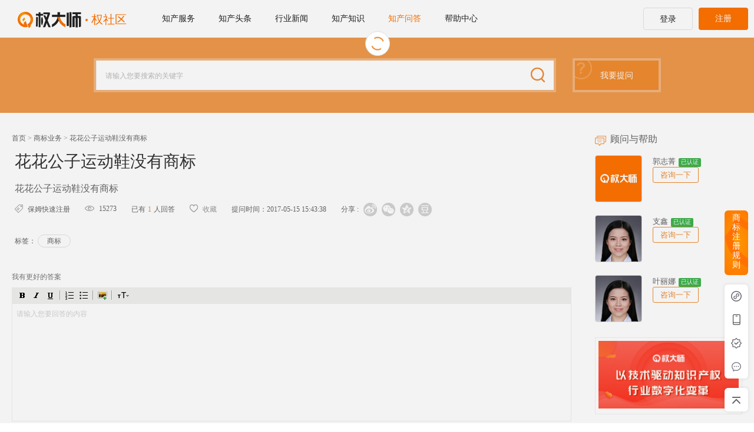

--- FILE ---
content_type: text/html; charset=UTF-8
request_url: https://www.quandashi.com/question/detail/14775.html
body_size: 23984
content:
<!DOCTYPE HTML>
<html>
<head>
    <title>花花公子运动鞋没有商标商标注册查询问答_权大师</title>
    <meta name="csrf-param" content="_csrf">
<meta name="csrf-token" content="6H5sA7eIHQRDMwywSCW4i8SZe8kGyJJceHaYnc6B6I6qGlo62sZWQTlsXe8GYurnrugTvk-5pxICP9_cqrKM7w==">
    <meta name="description" content="花花公子运动鞋没有商标">
<meta name="keywords">
<script>var need_code_url = '/question/needcode';var code_url = '/question/code';var save_url = '/question/save';var login_url = '/member/only-login';var question_detail_url = '/question/detail/0.html';
var answer_url = '/answer/answer';var del_answer_url = '/answer/del-answer';var del_chat_url = '/answer/delchat';var zan_url='/answer/zan';var chat_url='/answer/chat';var favorite_url='/answer/favorite';var cancel_favorite_url='/answer/cancelfavorite.html';</script>    <meta name="viewport" content="width=device-width,height=device-height,initial-scale=1.0,minimum-scale=1.0,maximum-scale=1.0,user-scalable=no"/>
    <meta name="renderer" content="webkit">
    <meta http-equiv="Content-Type" content="text/html; charset=utf-8">
    <meta http-equiv="X-UA-Compatible" content="IE=edge,chrome=1">
    <meta name="keywords"
          content="商标注册,商标查询,商标注册查询,中国商标网,专利查询,专利申请,专利检索,发明专利,实用新型专利,版权登记,权大师">
    <meta name="description"
          content="权大师,互联网+知识产权智能化平台,提供商标查询,商标注册,专利申请,专利查询,版权登记全流程服务。权大师提供免费商标查询Saas工具,智能商标注册0服务费省钱到底,商标查询,商标注册监控,专利申请等服务获得京东、360、搜狗、海尔等知名公司的认可。">
    <link rel="canonical" href="https://www.quandashi.com/"/>
    <link rel="stylesheet" type="text/css"
          href="https://www.quandashi.com/qdshome/css/brandMonitor2.0.css?2026.01.08"/>
    <script type="text/javascript" src="https://www.quandashi.com/qdshome/js/jquery-1.9.1.min.js?2026.01.08"></script>
    <link rel="stylesheet" type="text/css"
          href="https://www.quandashi.com/qdshome/css/common.css?2026.01.08"/>
    <link rel="stylesheet" type="text/css"
          href="https://www.quandashi.com/qdshome/css/layout.css?2026.01.08"/>
    <link rel="stylesheet" type="text/css" href="https://www.quandashi.com/qdshome/css/order.css?2026.01.08" />
    <link rel="stylesheet" type="text/css" href="https://www.quandashi.com/qdshome/css/icon.css?2026.01.08" />
    <script type="text/javascript" src="https://www.quandashi.com/qdshome/js/icon.js?2026.01.08"></script>
    <script type="text/javascript" src="https://www.quandashi.com/qdshome/js/jquery.placeholder.min.js?2026.01.08"></script>
    <script type="text/javascript" src="https://www.quandashi.com/qdshome/js/logoNav.js?2026.01.08"></script>
    <script type="text/javascript" src="https://www.quandashi.com/qdshome/js/order.js?2026.01.08"></script>
    <script type="text/javascript" src="https://www.quandashi.com/qdshome/js/layer/layer.js?2026.01.08"></script>
    <script type="text/javascript"
            src="https://www.quandashi.com/qdshome/layui/layui.js?2026.01.08"></script>
    <!-- brandmonitor-->
    <link rel="stylesheet" type="text/css" href="https://www.quandashi.com/qdshome/css/jquery.confirm-1.0.css?2026.01.08" />
    <link rel="stylesheet" type="text/css" href="https://www.quandashi.com/qdshome/css/iconfontPersonalCenter2.0/iconfont.css?2026.01.08" />
    <script type="text/javascript" src="https://www.quandashi.com/qdshome/js/jquery.confirm-1.0.js?2026.01.08"></script>
    <link rel="stylesheet" type="text/css" href="https://www.quandashi.com/qdshome/css/mystyle.css?2026.01.08" />
    <script type="text/javascript" src="https://www.quandashi.com/qdshome/js/common.js?2026.01.08"></script>
    <!--图形搜索-->
    <script type="text/javascript"
            src="https://www.quandashi.com/qdshome/js/imgSearch.js?2026.01.08"></script>
    <link rel="stylesheet" type="text/css"
          href="https://www.quandashi.com/qdshome/css/imgSearch.css?2026.01.08"/>
    <script type="text/javascript"
            src="https://www.quandashi.com/qdshome/js/jquery.form.min.js?2026.01.08"></script>
    <link rel="stylesheet" type="text/css" href="https://www.quandashi.com/qdshome/js/cropperjs/cropper.min.css"/>
    <script type="text/javascript"
            src="https://www.quandashi.com/qdshome/js/cropperjs/cropper.min.js?2026.01.08"></script>
    <script type="text/javascript" src="https://www.quandashi.com/qdshome/js/base.js?2026.01.08"></script>
    <script src="https://www.quandashi.com/qdshome/js/vue.min.js?2026.01.08"></script>
    <link rel="stylesheet" type="text/css"
          href="https://www.quandashi.com/qdshome/css/news.css?2026.01.08"/>
    <link rel="stylesheet" type="text/css"
          href="https://www.quandashi.com/qdshome/css/imgSearch.css?2026.01.08"/>
    <link rel="stylesheet" type="text/css" href="https://www.quandashi.com/qdshome/js/cropperjs/cropper.min.css"/>
    <script src="/qdshome/js/vue.min.js?2026.01.08"></script>

    <script type="text/javascript">
        var SEARCH_BASE_URL = "https://so.quandashi.com";
        var userphone = "";
    </script>
    <style>
        .layui-layer-btn a.layui-layer-btn2{
            background-color: #fff;
            border: none;
        }
        .layui-layer-btn a.layui-layer-btn2 input{
            vertical-align: -1px;
        }
    </style>

    <script type="text/javascript">
        if(self != top) { top.location = self.location; }
    </script>
</head>
<body>

<input type="hidden" id="UPLOAD_OSS_URL" value="https://tm-files.oss-cn-beijing.aliyuncs.com">
<input type="hidden" id="UPLOAD_OSS_URL" value="https://tm-files.oss-cn-beijing.aliyuncs.com">
<input type="hidden" id="base_url" value="https://www.quandashi.com/">

<!-- start 悬浮导航条-->

<div class="fix-navbar navbar" id="fix-navbar">
    <div class="clearfix">
        <h1 class="logo ">
            <a href="/" class="logo-img"></a>
            <span class="community-logo">权社区</span>
        </h1>
        <ul class="navbar clearfix">
            <li class="menu all-nav">
                <a href="javascript:void(0)">知产服务</a>
                <v-header-nav ref="vHeaderNav"></v-header-nav>
            </li>
            <li class="menu "><a
                        href="/news/knowledge-list">知产头条</a></li>
            <li class="menu "><a
                        href="/news/knowledge-list?type=1">行业新闻</a></li>
            <li class="menu "><a
                        href="/news/knowledge-list?type=27">知产知识</a></li>
<!--            <li class="menu --><!--"><a-->
<!--                        href="--><!--">行业报告</a></li>-->
            <li class="menu active"><a
                        href="/question/index.html">知产问答</a></li>
            <li class="menu "><a
                        href="/help/index">帮助中心</a></li>
        </ul>


        <div class="item-right">

            <div class="login-btns">
                <template v-if="userName">
                    <span class="header-user-name">
                        <a class="btn3" href="#">
                            <img :src="userInfo.headImg + '?x-oss-process=image/resize,w_40'"
                                 alt="" onerror="this.src='https://www.quandashi.com/qdshome/images/head-default.png'">
                            <span class="username" :title="userName">
                                {{userName}}
                            </span>
                            <a class="icon-plus" :class="{active:userInfo.isPlus == 1}" href="https://www.quandashi.com/plus/open.html"></a>
                        </a>
                        <div class="server-list">
                            <div class="server-list-top">
                                <a href="/home/index" class="header1">个人中心</a>
                                <a href="/partner-center" class="header2">合伙人中心</a>
                            </div>
                            <div class="server-list-bottom">
                                <a href="/personal-setting/account-security" class="header3">账户安全</a>
                                <a href="https://www.quandashi.com/index/logout" class="header4">退出登录</a>
                            </div>
                        </div>
                    </span>
                </template>
                <template v-else>
                    <a class="btn1" href="https://account.quandashi.com/?callback=http%3A%2F%2Fwww.quandashi.com%2Fquestion%2Fdetail%2F14775.html">登录</a>
                    <a class="btn2 top_register" href="https://account.quandashi.com/passport/register">注册</a>
                </template>
            </div>
        </div>
    </div>
</div>
<script type="text/x-template" id="headerNav">
    <div class="header-nav-box clearfix" id="">
        <div class="nav-type-box brand">
            <h3><a href="/sb" target="_blank">商标服务</a></h3>
            <ul>
                <li v-for="item in brandProduct" v-if="item['isShow']">
                    <h4>{{item['navigationName']}}</h4>
                    <div class="products clearfix">
                        <template v-for="(p,i) in item['products']">
                            <a href="https://so.quandashi.com/" target="_blank" v-if="i == 0">免费商标查询</a>

                            <a :href="'/product/'+p['productNo']+'.html'" target="_blank">
                                {{p['type'] == 1 ? p['teamName'] : p['productName']}}
                            </a>
                        </template>
                    </div>
                </li>
            </ul>
        </div>
        <div class="nav-type-box patent">
            <h3><a href="/zl" target="_blank">专利服务</a></h3>
            <ul>
                <li v-for="item in partnerProduct" v-if="item['isShow']">
                    <h4>{{item['navigationName']}}</h4>
                    <div class="products clearfix">
                        <a :href="'/product/'+p['productNo']+'.html'" target="_blank" v-for="(p,i) in item['products']">
                            {{p['type'] == 1 ? p['teamName'] : p['productName']}}
                        </a>
                    </div>
                </li>
            </ul>
        </div>
        <div class="nav-type-box copyright">
            <h3><a href="/bq" target="_blank">版权服务</a></h3>
            <ul>
                <li v-for="item in copyrightProduct" v-if="item['isShow']">
                    <h4>{{item['navigationName']}}</h4>
                    <div class="products clearfix">
                        <a :href="'/product/'+p['productNo']+'.html'" target="_blank" v-for="(p,i) in item['products']">
                            {{p['type'] == 1 ? p['teamName'] : p['productName']}}
                        </a>
                    </div>
                </li>
            </ul>
        </div>
    </div>
</script>
<script>
    var vHeaderNav = Vue.extend({
        template: "#headerNav",
        data: function () {
            return {
                brandProduct: [],
                partnerProduct: [],
                copyrightProduct: [],
            }
        },
        created: function () {
            this.getTopProduct();
        },
        methods: {
            getTopProduct: function () {
                var _this = this;
                $.ajax({
                    url: "/index/top-product",
                    dataType: 'json',
                    success: function (res) {
                        if (res.status) {
                            _this.brandProduct = res.data['brandProduct'];
                            _this.partnerProduct = res.data['partnerProduct'];
                            _this.copyrightProduct = res.data['copyrightProduct'];
                        }
                    }
                })
            }
        }
    });
    var fixNavbarVue = new Vue({
        el: "#fix-navbar",
        components: {
            'v-header-nav': vHeaderNav
        },
        data: {
            userInfo: {},
            userName: '',
        },
        created: function () {
            this.getUserInfo();
        },
        watch: {
            userInfo: function () {
                var userInfo = this.userInfo;
                if(userInfo.userName) {
                    this.userName = userInfo.userName;
                }else if(userInfo.userMail) {
                    this.userName = userInfo.userMail;
                }else {
                    this.userName = fixNavbarVue.userInfo.userPhone;
                }
            }
        },
        computed: {
            brandProduct: function () {
                return this.$refs.vHeaderNav.brandProduct;
            },
            partnerProduct: function () {
                return this.$refs.vHeaderNav.partnerProduct;
            },
            copyrightProduct: function () {
                return this.$refs.vHeaderNav.copyrightProduct;
            },
        },
        mounted: function () {
            $(function(){
                $(window).on('scroll',function(){
                    var top = $(this).scrollTop();
                    // 二级页不悬浮
                    if ($(".fix-navbar-second").length > 0 || $(".register-wrap").length > 0) {
                        return
                    }
                    if(top>100){
                        $('.fix-navbar').addClass('fix');
                    }else{
                        $('.fix-navbar').removeClass('fix');
                    }
                    //左侧导航
                    Index.leftNavScroll(top);
                });

                $('.fix-navbar .search .sub-key').on({
                    mouseenter: function(){
                        $(this).addClass('active');
                    },
                    mouseleave: function(){
                        $(this).removeClass('active');
                    }
                });
                $('.fix-navbar .search .sub-key dd span').on({
                    click: function(){
                        var text = $(this).text();
                        var type = $(this).attr('data-type');
                        $(this).closest('.sub-key').removeClass('active').find('dt').text(text);
                        $(this).closest('.sub-key').removeClass('active').find('dt').attr('data-type',type);
                    }
                });

                /**悬浮搜索 */
                $(".fix-navbar .search .sub-key dd span").on('click',function(){
                    var suspendHref;
                    var suspendType=$(".suspend .sub-key dt").attr("data-type");
                    var suspendKey = $(".suspend .search-key").val();//输入的key值
                    jumpUrl(suspendKey,suspendType);
                });
                $(".top_search").click(function () {
                    var suspendType=$(".suspend .sub-key dt").attr("data-type");
                    var suspendKey = $(".suspend .search-key").val();//输入的key值
                    jumpUrl(suspendKey,suspendType);
                })
                /**点击回车键进行搜索**/
                $(function(){
                    $(".fix-navbar .search-key").on("keyup", function (e) {
                        if(e.keyCode == 13){
                            var suspendType=$(".suspend .sub-key dt").attr("data-type");
                            var suspendKey = $(".suspend .search-key").val();//输入的key值
                            if(navigator.userAgent.indexOf('Firefox') == -1){
                                jumpUrl(suspendKey,suspendType);
                            }else{
                                jumpUrl(suspendKey,suspendType, 1);
                            }
                        }
                    })
                });

                /**根据类别跳转不同地址 */
                function jumpUrl(suspendKey,suspendType, firefox){
                    var suspendHref = '';
                    suspendKey = encodeURI(suspendKey);
                    if(suspendKey.length>0){
                        if(suspendType=="1"){
                            suspendHref = "https://so.quandashi.com/silent?tokenName=&tokenValue=&source=1&callback=https://so.quandashi.com/brandSearchIndex?q="+suspendKey;
                        }else if(suspendType=="2"){
                            suspendHref = "https://www.quandashi.com/source/index?key=" + suspendKey;
                        }else{
                            suspendHref = ("https://so.quandashi.com/index/qxb?wd="+suspendKey);
                        }
                        if(firefox == 1){
                            location.href = suspendHref
                        }else{
                            window.open(suspendHref);
                        }
                    }
                }
            });
        },
        methods: {
            // 获取用户信息
            getUserInfo: function () {
                var _this = this;
                $.ajax({
                    url: "/index/user-info",
                    dataType:'json',
                    success: function (res) {
                        if(res.status) {
                            fixNavbarVue.userInfo = res.data;
                        }
                    }
                })
            },
        }
    })
</script>

<!--右侧悬浮-->
<!-- start 右侧悬浮 -->
<style>
    .public-fixrightbar .list-ad1.list-ad-s1{
        padding-top: 19px;
        height: 110px;
        font-weight: bold;
        background: url(/qdshome/plus/images/hhr-ad-01.png) no-repeat center;
        background-size: cover;
    }

    .public-fixrightbar .list-ad1.list-ad-s1 a{
        width:14px;
        height: 68px;
    }

    .public-fixrightbar .list-ad1.list-ad-s1 .i-title span {
        color: #fff;
        font-size: 14px;
        width:14px;
        height: 68px;
        display: block;
    }

    .public-fixrightbar .list-ad1.list-ad-s3{
        padding-top: 19px;
        height: 110px;
        font-weight: bold;
        background: url(/qdshome/plus/images/hhr-ad-03.png) no-repeat center;
        background-size: 65px;
    }

    .public-fixrightbar .list-ad1.list-ad-s3 a{
        width:14px;
        height: 68px;
    }

    .public-fixrightbar .list-ad1.list-ad-s3 .i-title span {
        color: #fff;
        font-size: 14px;
        width:14px;
        height: 68px;
        display: block;
    }

    .public-fixrightbar .list-ad1.list-ad-s2{
        padding-top: 5px;
        height: 110px;
        font-weight: bold;
        background: url(/qdshome/plus/images/plus-ad.png?v=1) no-repeat center;
        background-size: cover;
        border-radius: 6px;
    }

    .public-fixrightbar .list-ad1.list-ad-s2 span {
        color: #fff;
    }
    .public-fixrightbar .list-ad1 .list-ad-bodyer{
        padding: 20px;
        padding-right: 35px;
    }
    .list-ad1 .list-ad-bodyer .sipop_logo{
        display: block;
        margin-bottom: 15px;
        width: 100%;
    }
    .list-ad1 .list-ad-bodyer p{
        color: #333;
        font-size: 15px;
        text-indent: 1em;
    }
    .list-ad1 .list-ad-bodyer p a{
        margin-left: 1em;
        text-decoration: underline;
        color: #ff7200;
    }
    .public-fixrightbar .bottom {
        margin-top: 15px;
        padding-top: 24px;
        width: 42px;
        height: 400px;
        background-color: #fff;
        box-shadow:0px 0px 6px 0px rgba(11,17,60,0.1);
        text-align: center;
    }
    .public-fixrightbar .bottom li {
        position: relative;
        margin-bottom: 30px;
        padding-top: 30px;
        width: 100%;
        background-size: 20px auto;
        background-position: center 0;
        background-repeat: no-repeat;
        font-size: 12px;
        cursor: pointer;
        border: none;
    }
    .public-fixrightbar .bottom li:hover {
        color: #ff7200;
    }
    .public-fixrightbar .bottom li:hover .ewm-box {
        display: block;
    }
    .public-fixrightbar .bottom li:last-of-type {
        margin-bottom: 0;
    }
    .public-fixrightbar .bottom li.r-zd {
        padding-top: 18px;
        background-image: url(/qdshome/images/icons/icon-zd.png);
    }
    .public-fixrightbar .bottom li.r-xcx {
        background-image: url(/qdshome/images/icons/icon-xcx.png);
    }
    .public-fixrightbar .bottom li.r-app {
        background-image: url(/qdshome/images/icons/icon-app.png);
    }
    .public-fixrightbar .bottom li.r-gzh {
        background-image: url(/qdshome/images/icons/icon-gzh.png);
    }
    .public-fixrightbar .bottom li.r-zx {
        background-image: url(/qdshome/images/icons/icon-zxfk.png);
    }
    .public-fixrightbar .bottom li.r-xcx:hover {
        background-image: url(/qdshome/images/icons/icon-xcx-active.png);
    }
    .public-fixrightbar .bottom li.r-app:hover {
        background-image: url(/qdshome/images/icons/icon-app-active.png);
    }
    .public-fixrightbar .bottom li.r-gzh:hover {
        background-image: url(/qdshome/images/icons/icon-gzh-active.png);
    }
    .public-fixrightbar .bottom li.r-zx:hover {
        background-image: url(/qdshome/images/icons/icon-zxfk-active.png);
    }
    .public-fixrightbar .bottom li.r-zx:hover .bdoyer {
        display: block;
    }
    .public-fixrightbar .list .bdoyer {
        bottom: 0;
    }
    .public-fixrightbar .ewm-box {
        display: none;
        position: absolute;
        top: -20px;
        right: 42px;
        padding: 16px 25px;
        width: 160px;
        height: 160px;
        box-shadow:0px 0px 6px 0px rgba(11,17,60,0.1);
        border-radius:2px;
        background-color: #fff;
    }
    .public-fixrightbar .ewm-box img {
        width: 100%;
    }
    .public-fixrightbar .list-ad1.list-ad-s1.showBonusBox{
        display: none;
    }
</style>
<div class="public-fixrightbar">
    <ul class="item">
        <li class="list list-ad1 list-ad-s1 showBonusBox">
            <a class="i-title " href="javascript:;">
                <span class="">领取红包</span>
            </a>
        </li>
        <li class="list list-ad1 list-ad-s3 showImproveBox">
            <a class="i-title " href="/agent/other-business/tutorial-tip">
                <span class="">新手教程</span>
            </a>
        </li>
        <li class="list list-ad1 list-ad-s2">
            <a class="i-title" href="https://www.quandashi.com/news/brand-standard" target="_blank">
                <span class="show">商标注册规则</span>
            </a>
        </li>
    </ul>
    <!-- <ul class="bottom">
        <li class="backtop r-zd"><a class="i-title" href="javascript:void(0)" title="顶部">置顶</a></li>
        <li class="r-xcx">
            小程序
            <div class="ewm-box">
                <img src="/qdshome/images/icons/ewm-xcx.jpg" />
                <p>权大师小程序</p>
            </div>
        </li>
        <li class="r-app">
            APP
            <div class="ewm-box">
                <img src="/qdshome/images/icons/ewm-app.png" />
                <p>下载权大师APP</p>
            </div>
        </li>
        <li class="r-gzh">
            公众号
            <div class="ewm-box">
                <img src="/qdshome/images/icons/ewm-fwh.png" />
                <p>权大师公众号</p>
            </div>
        </li>
        <li class="list zixun r-zx">
            咨询<br>反馈
            <div class="bdoyer">
                <dl onclick="NTKF.im_openInPageChat('kf_9479_1482483215983')">
                    <dt><img src="/images6/icon14.png"></dt>
                    <dd>
                        <h6>售前咨询</h6>
                        <p>商标、专利、版权业务</p>
                    </dd>
                </dl>
                <dl onclick="NTKF.im_openInPageChat('kf_9479_1531374441353')">
                    <dt><img src="/images6/icon15.png"></dt>
                    <dd>
                        <h6>售后服务</h6>
                        <p>业务进度、官文与发票业务</p>
                    </dd>
                </dl>
                <dl onclick="NTKF.im_openInPageChat('kf_9479_1483009915257')">
                    <dt><img src="/images6/icon16.png"></dt>
                    <dd>
                        <h6>渠道合伙人咨询</h6>
                        <p>检索、监测、商标智能工具、渠道合作</p>
                    </dd>
                </dl>
                <dl>
                    <dt><img src="/images6/icon17.png"></dt>
                    <dd>
                        <h6>服务热线</h6>
                        <p class="color">400-8000-211</p>
                    </dd>
                </dl>
                <dl onclick="NTKF.im_openInPageChat('kf_9479_1483009915257')">
                    <dt><img src="/images6/icon18.png"></dt>
                    <dd>
                        <h6>意见反馈</h6>
                        <p>投诉、建议</p>
                    </dd>
                </dl>
            </div>
        </li>
    </ul> -->
    <div class="pfx-fixed-content">
        <div class="pfx-fixed-item pfx-fixed-item1">
            <div class="icon-image-box">
                <div class="icon-image-box-name">权大师小程序</div>
                <img class="icon-image-box-img" src="/qdshome/images/icons/ewm-xcx.jpg" alt="">
            </div>
        </div>
        <div class="pfx-fixed-item pfx-fixed-item2">
            <div class="icon-image-box">
                <div class="icon-image-box-name">下载权大师APP</div>
                <img class="icon-image-box-img" src="/qdshome/images/icons/ewm-app.png" alt="">
            </div>
        </div>
        <div class="pfx-fixed-item pfx-fixed-item3">
            <div class="icon-image-box">
                <div class="icon-image-box-name">权大师公众号</div>
                <img class="icon-image-box-img" src="/qdshome/images/icons/ewm-fwh.png" alt="">
            </div>
        </div>
        <div class="pfx-fixed-item pfx-fixed-item4">
            <div class="pfx-service-box">
                <div class="pfx-service-item pfx-service-item1 customService-pre">
                    <div class="pfx-service-item-name">售前咨询</div>
                    <div class="pfx-service-item-tip">商标、专利、版权业务</div>
                </div>
                <div class="pfx-service-item pfx-service-item2 customService-after">
                    <div class="pfx-service-item-name">售后咨询</div>
                    <div class="pfx-service-item-tip">业务进度、官文发票业务</div>
                </div>
                <div class="pfx-service-item pfx-service-item3 customService-partner">
                    <div class="pfx-service-item-name">渠道合伙人咨询</div>
                    <div class="pfx-service-item-tip">检索、监测、商标智能工具、渠道合作</div>
                </div>
                <div class="pfx-service-item pfx-service-item4">
                    <div class="pfx-service-item-name">服务热线</div>
                    <div class="pfx-service-item-tip" style="color: #ff7200;">400-8000-211</div>
                </div>
                <div class="pfx-service-item pfx-service-item5 customService-after">
                    <div class="pfx-service-item-name">意见反馈</div>
                    <div class="pfx-service-item-tip">投诉、建议</div>
                </div>
            </div>
        </div>
    </div>
    <div class="pfx-scroll-top backtop"></div>
</div>
<style>
    .layui-layer.activity-popup-skin {
        background-color: transparent;
        display: none;
    }

    .layui-layer-shade{
        /*display: none;*/
    }

    .layui-layer.activity-popup-skin .layui-layer-setwin{
        right:50%;
        bottom:-45px;
        top:auto
    }
    .layui-layer.activity-popup-skin .layui-layer-setwin .layui-layer-close2{
        right:-22px;
        top:-30px;
        width:44px;
        height:44px;
        background-size:295px;
        background-position:-207px -44px
    }

    .pfx-fixed-content {
        width: 40px;
        height: 160px;
        background-color: #fff;
        box-shadow: 0px 0px 6px 0px rgba(11,17,60,0.1);
        border-radius: 6px;
        margin: 16px 0;
    }
    .pfx-fixed-item {
        width: 40px;
        height: 40px;
        cursor: pointer;
        position: relative;
    }
    .pfx-fixed-item1 {
        background: url(/qdshome/images/home/fixed-mini.png) no-repeat center;
        background-size: 20px;
    }
    .pfx-fixed-item1:hover {
        background: url(/qdshome/images/home/fixed-mini-active.png) no-repeat center;
        background-size: 20px;
    }
    .pfx-fixed-item2 {
        background: url(/qdshome/images/home/fixed-phone.png) no-repeat center;
        background-size: 14px;
    }
    .pfx-fixed-item2:hover {
        background: url(/qdshome/images/home/fixed-phone-active.png) no-repeat center;
        background-size: 14px;
    }
    .pfx-fixed-item3 {
        background: url(/qdshome/images/home/fixed-gzh.png) no-repeat center;
        background-size: 20px;
    }
    .pfx-fixed-item3:hover {
        background: url(/qdshome/images/home/fixed-gzh-active.png) no-repeat center;
        background-size: 20px;
    }
    .pfx-fixed-item4 {
        background: url(/qdshome/images/home/fixed-news.png) no-repeat center;
        background-size: 20px;
    }
    .pfx-fixed-item4:hover {
        background: url(/qdshome/images/home/fixed-news-active.png) no-repeat center;
        background-size: 20px;
    }
    .pfx-fixed-item:hover > .icon-image-box {
        display: block;
        position: absolute;
        right: 48px;
        bottom: -50px;
        width: 200px;
        height: 216px;
        background: #FFFFFF;
        box-shadow: 0px 0px 6px 0px rgba(11,17,60,0.1);
        border-radius: 6px;
        display: flex;
        flex-direction: column;
        align-items: center;
        justify-content: center;
    }
    .icon-image-box {
        display: none;
    }

    .icon-image-box-name {
        font-family: SourceHanSansSC, SourceHanSansSC;
        font-weight: bold;
        font-size: 14px;
        color: #222222;
        margin-bottom: 12px;
    }
    .icon-image-box-img {
        width: 140px;
        height: 140px;
    }
    .pfx-service-box {
        display: none;
    }
    .pfx-fixed-item4:hover > .pfx-service-box {
        display: block;
        width: 220px;
        background: #FFFFFF;
        box-shadow: 0px 0px 6px 0px rgba(11,17,60,0.1);
        border-radius: 6px;
        position: absolute;
        right: 40px;
        bottom: -0;
    }
    .pfx-service-item {
        padding: 16px 20px 9px 54px;
        cursor: pointer;
    }
    .pfx-service-item:hover .pfx-service-item-name{
        color: #ff7200;
    }
    .pfx-service-item-name {
        font-family: SourceHanSansSC, SourceHanSansSC;
        font-weight: 400;
        font-size: 14px;
        color: #222222;
        margin-bottom: 4px;
    }
    .pfx-service-item-tip {
        font-family: SourceHanSansSC, SourceHanSansSC;
        font-weight: 400;
        font-size: 12px;
        color: #6F6F6F;
    }
    .pfx-service-item1 {
        background: url(/qdshome/images/home/icon-service1.png) no-repeat 17px 20px;
        background-size: 22px;
    }
    .pfx-service-item2 {
        background: url(/qdshome/images/home/icon-service2.png) no-repeat 17px 20px;
        background-size: 22px;
    }
    .pfx-service-item3 {
        background: url(/qdshome/images/home/icon-service3.png) no-repeat 17px 20px;
        background-size: 22px;
    }
    .pfx-service-item4 {
        background: url(/qdshome/images/home/icon-service4.png) no-repeat 17px 20px;
        background-size: 22px;
    }
    .pfx-service-item5 {
        background: url(/qdshome/images/home/icon-service5.png) no-repeat 17px 20px;
        background-size: 22px;
    }
    .pfx-service-item1:hover {
        background: url(/qdshome/images/home/icon-service11.png) no-repeat 17px 20px;
        background-size: 22px;
    }
    .pfx-service-item2:hover {
        background: url(/qdshome/images/home/icon-service22.png) no-repeat 17px 20px;
        background-size: 22px;
    }
    .pfx-service-item3:hover {
        background: url(/qdshome/images/home/icon-service33.png) no-repeat 17px 20px;
        background-size: 22px;
    }
    .pfx-service-item4:hover {
        background: url(/qdshome/images/home/icon-service4.png) no-repeat 17px 20px;
        background-size: 22px;
    }
    .pfx-service-item5:hover {
        background: url(/qdshome/images/home/icon-service55.png) no-repeat 17px 20px;
        background-size: 22px;
    }

    .pfx-scroll-top {
        width: 40px;
        height: 40px;
        box-shadow: 0px 0px 6px 0px rgba(11,17,60,0.1);
        border-radius: 6px;
        background: url(/qdshome/images/home/fixed-top.png) no-repeat center;
        background-size: 16px;
        cursor: pointer;
        background-color: #fff;
    }
    .pfx-scroll-top:hover {
        background: url(/qdshome/images/home/fixed-top-active.png) no-repeat center;
        background-size: 16px;
        background-color: #fff;
    }
</style>
<script>
    
    $(".backtop").click(function () {
        $("html,body").animate({scrollTop:0},"fast");
    })


    $(function(){
        var tab = "question";
        if (tab==='partner-center') {
            $.get('/partner-center/get-show-activity',{},function (res) {
                if (res.status===1) {
                    var info = res.data.data;
                    if (info.isShow) {
                        var hhrActivityPopup = localStorage.getItem('hhrActivityPopup');
                        if (!hhrActivityPopup) { //首次弹出
                            var loading = layer.load(2);
                            layer.open({
                                type: 2,
                                title: false,
                                icon:2,
                                area:['800px','540px'],
                                skin: 'activity-popup-skin',
                                content: ["https://hhr.qianjianjihua.com/rewardLayer?id=0",'no'],
                                shadeClose:true,
                                closeBtn:true,
                                resize:false,
                                shade: [0.6, 'rgba(0, 0, 0)'],
                                success:function (layero,index) {
                                    $(layero).css({
                                        display:"block",
                                    })
                                    layer.close(loading)
                                    localStorage.setItem("hhrActivityPopup", 1);
                                }
                            })
                        }

                        $(".showBonusBox").show();
                    }
                }
            },'json');

        }



        $(".showBonusBox").on('click',function () {
            var loading = layer.load(2);
            layer.open({
                type: 2,
                title: false,
                icon:2,
                area:['800px','540px'],
                skin: 'activity-popup-skin',
                content: ["https://hhr.qianjianjihua.com/rewardLayer?id=0",'no'],
                shadeClose:true,
                closeBtn:true,
                resize:false,
                shade: [0.6, 'rgba(0, 0, 0)'],
                success:function (layero,index) {
                    $(layero).css({
                        display:"block",
                    })
                    layer.close(loading)
                    localStorage.setItem("hhrActivityPopup", 1);
                }
            })
            return false;
        })

        //合伙人2.4.1 业务下单页面右侧增加新手教程
        var actionId = "";
        if (actionId === 'agent/other-business/index' || actionId==='agent/other-business/confirm-orders') {
            $(".showImproveBox").show();
        } else {
            $(".showImproveBox").hide();
        }

    });

    $(".customService-pre").click(function () {
        var account = "";
        const userInfo = '';
        if (userInfo != "") {
            account = userInfo.account;
        }
        const serviceUrl = " https://webchat-sh.clink.cn/chat.html?accessId=e4aa33af-1935-4b44-ae04-0a8a46fe10e0&language=zh_CN&tel=" + account;
        window.open(serviceUrl);
    })
    $(".customService-after").click(function () {
        var account = "";
        const userInfo = '';
        if (userInfo != "") {
            account = userInfo.account;
        }
        const serviceUrl = " https://webchat-sh.clink.cn/chat.html?accessId=b008ddc8-6505-4b4c-bb59-812d311a380e&language=zh_CN&tel=" + account;
        window.open(serviceUrl);
    })
    $(".customService-partner").click(function () {
        var account = "";
        const userInfo = '';
        if (userInfo != "") {
            account = userInfo.account;
        }
        const serviceUrl = "https://webchat-sh.clink.cn/chat.html?accessId=1e90225e-6251-4f6e-965a-905f2b845638&language=zh_CN&tel=" + account;
        window.open(serviceUrl);
    })
    // $.get("/index/update-last-login-time")
    //    //切换
    //    setInterval(function () {
    //        var hasClass = $(".list-ad .i-title span").eq(0).hasClass("show");
    //        $(".list-ad .i-title span").eq(0)[hasClass?'removeClass':'addClass']('show');
    //        $(".list-ad .i-title span").eq(1)[hasClass?'addClass':'removeClass']('show');
    //    }, 3000)
</script>
<script type="text/javascript">
    function showLogin()
    {
        layer.confirm('您还没有登录，请登录后操作。', {
            btn: ['登录','暂不登录'] //按钮
        }, function(){
            window.location.href = "https://account.quandashi.com/?callback=http%3A%2F%2Fwww.quandashi.com%2Fquestion%2Fdetail%2F14775.html";
        });
    }

    $(function(){
        $('.public-fixrightbar .list').on({
            mouseenter: function(){
                $(this).addClass('active');
            },
            mouseleave: function(){
                $(this).removeClass('active');
            }
        });
    });
</script>
<!-- end 右侧悬浮 -->
<!-- end 悬浮导航条-->
<script type="text/javascript">

</script>
<!-- start 公用知识产权工具 -->
<div id="websiteTools">
    <i class="opacity"></i>
    <div class="cont">
        <i class="icon-close"></i>
        <h3 class="cont-header"><span>相关知识产权服务<i class="icon"></i></span></h3>
        <ul class="items">
            <li class="menu">
                <a target="_blank" href="https://so.quandashi.com/">
                    <i class="icon icon-tools-sssearch"></i>
                    <span class="icon-text">商标搜索</span>
                </a>
            </li>
            <li class="menu">
                <a href="/brand-order/basemsg/PC10003/0.html">
                    <i class="icon icon-tools-znzc"></i>
                    <span class="icon-text">智能自助注册</span>
                </a>
            </li>
            <li class="menu">
                <a target="_blank" href="https://so.quandashi.com/index/nisi" onclick="index_sc.goNice()">
                    <i class="icon icon-tools-dzdj"></i>
                    <span class="icon-text" style="">商标分类查询</span>
                </a>
            </li>
            <br/>
            <li class="menu" style="margin-left: -12px;">
                <a target="_blank" href="/brand-monitor/index">
                    <i class="icon icon-tools-sbjk"></i>
                    <span class="icon-text" style="">商标监测</span>
                </a>
            </li>
            <li class="menu">
                <a target="_blank" href="/brandmanage/index">
                    <i class="icon icon-tools-sbmanage"></i>
                    <span class="icon-text" style="">商标管理</span>
                </a>
            </li>
            <li class="menu">
                <a target="_blank" href="https://gonggao.quandashi.com" onclick="index_sc.goNotice()">
                    <i class="icon icon-tools-csgg"></i>
                    <span class="icon-text" style="">初审公告</span>
                </a>
            </li>
        </ul>
    </div>
</div>
<!-- end 公用知识产权工具 -->
<script>
    // 神策
    var index_sc = {
        // 商品分类
        goNice: function () {
            var urlPath = location.href;
            var searchName = '';
            // sc.click_events(sc.events.tradeMarkSearchClickNice, {
            //     urlPath: urlPath,
            //     isLogin: isLogin,
            //     searchName: searchName
            // });
        },
        // 初审公告
        goNotice: function () {
            var urlPath = location.href;
            var searchName = '';
            // sc.click_events(sc.events.tradeMarkSearchClickPublication, {
            //     urlPath: urlPath,
            //     isLogin: isLogin,
            //     searchName: searchName
            // });
        }
    };
</script>
<link rel="stylesheet" type="text/css" href="/quanzhidao/css/quanzhidao.css" />
<link rel="stylesheet" type="text/css" href="/qdshome/css/topic.css" />
<link rel="stylesheet" type="text/css" href="/quanzhidao/css/icon.css" />
<script type="text/javascript" src="/quanzhidao/js/jquery.placeholder.min.js"></script>
<script type="text/javascript" src="/quanzhidao/js/question_detail.js?2026.01.08"></script>
<script type="text/javascript" src="/quanzhidao/js/kindeditor/kindeditor-all-min.js"></script>
<script type="text/javascript" src="/quanzhidao/js/kindeditor/lang/zh-CN.js"></script>
<style>
    .site{ font-size: 12px; color: #666; margin-bottom: 12px; }
    .site a{ color: #666;}
    .site i{ color: #888;}
</style>
<!-- start 权知道 -->
<div class="quanzhidaoQA-wrap">
<div class="quanzhidaoQA">

    <div class="n-box">
    <!-- start 搜索框 -->
    <div class="qds-search-common">
        <form action="/question/search">
            <dl class="search-select" id="search-select">
            <span class='item' id=''></span><span class='item' id=''></span><span class='item' id=''></span></dd>            </dl>
            <input type="hidden" name="cateid" id="cateid" value="1" />
            <input type="text" class="search-text" name="keywords" placeholder="请输入您要搜索的关键字" value=""/>
            <input type="submit" value="" class="icon icon-search-btn-2 search-btn" />
            <a href="#"></a>
        </form>
    </div>
    <!-- end 搜索框 -->
    <a class="btn-fubu-order" onclick="setQuestions()">
        <em class="icon icon-wenhao"></em>
        <span class="text">我要提问</span>
    </a>
</div>
<script type="text/javascript">
/*点击搜索框的条件选择商标、专利or版权*/
$('#search-select .select-body .item').on('click', function(){
    var thisID = $(this).attr('id');
    $('#cateid').val(thisID);
});
</script>

    <!-- start 代理人回复帖子 -->
    <div class="bbs-post clearfix">

            <!-- start 左侧内容 -->
            <div class="bbs-post-left">
                <div class="site">
                <a href="/">首页</a><i class="songti"> > </i><a href="/question/index/1.html">商标业务<i class="songti"> ></a> </i><span>花花公子运动鞋没有商标</span>
                </div>
                <!-- start 主帖子-->
                <div class="main-post">
                    <h1 class="t-title">花花公子运动鞋没有商标</h1>
                    <p class="t-p">花花公子运动鞋没有商标</p>
                    <dl class="t-bottom">
                        <dt class="t-b">
                            <em class="icon icon-tubiao"></em>
                            <span class="s1">保姆快速注册</span>
                        </dt>
                        <dt class="t-b">
                            <em class="icon icon-eye"></em>
                            <span class="s1">15273</span>
                        </dt>
                        <dt class="t-b">已有<i class="color">1</i>人回答</dt>
                        <dt class="t-b">
                            <a href="javascript::" qid="14775" id="favorite_question" favoriteId=0>
                                <em class="icon icon-store "></em>
                                <span class="s1">收藏</span>
                            </a>
                        </dt>
                        <dt class="t-b">提问时间：2017-05-15 15:43:38</dt>
                        <dt class="t-b t-b-shoucang">
                            <span class="text">分享 :</span>
                            <div class="bdsharebuttonbox"><a href="#" class="bds_tsina" data-cmd="tsina"></a><a href="#" class="bds_weixin" data-cmd="weixin"></a><a href="#" class="bds_qzone" data-cmd="qzone"></a><a href="#" class="bds_douban" data-cmd="douban"></a></div>
                            <script>window._bd_share_config={"common":{"bdSnsKey":{},"bdText":"","bdMini":"1","bdMiniList":false,"bdPic":"","bdStyle":"1","bdSize":"24"},"share":{}};with(document)0[(getElementsByTagName('head')[0]||body).appendChild(createElement('script')).src='/static/api/js/share.js?v=89860593.js?cdnversion='+~(-new Date()/36e5)];</script>
                        </dt>
                    </dl>
                    <dl class="t-bottom">
                    	<dd class="t-b">
                    		<span>标签：</span>
                       							                                                				                    <a class="tag" href="/zt/sb.html">商标</a>
				                			                			            </dd>
                    </dl>
                </div><!-- end 主帖子-->
                                                <!-- start 编辑框 -->
                <div class="edit-release-box">
                    <h5 class="edit-header">我有更好的答案</h5>
                    <span class="mytips songti">请输入您要回答的内容</span>
                    <div class="edit-release" id="edit-release">
                        <textarea id="myEditor" name="content" style="width:100%;height:200px;"></textarea>
                        <input type="hidden" id="question_id" value="14775" />
                        <div class="btns btn-box">
                            <a href="javascript:;" class="btn btn-cancel" id="cancel_answer" style="display: none;">取消</a>
                            <a href="javascript:;" class="btn btn-sure" id="save_answer">发布答案</a>
                        </div>
                    </div>
                </div>
                <!-- end 编辑框 -->
				
				<!-- start 咨询 -->
				<div class="m-question-container">
					<h2>商标业务相关咨询
						<a href="/question/index.html">查看更多 >></a>
					</h2>
					<ul>
																		<li>
							<a href="/question/detail/106.html">京东开店要注册商标吗？</a>
							<span class="m-question-view">帮助过14561人</span>
						</li>
																		<li>
							<a href="/question/detail/10094.html">现存法规如何规定著作权与商标权冲突</a>
							<span class="m-question-view">帮助过19659人</span>
						</li>
																		<li>
							<a href="/question/detail/16834.html">我要起个惠诚保洁商标。保洁服务</a>
							<span class="m-question-view">帮助过15081人</span>
						</li>
																		<li>
							<a href="/question/detail/10755.html">商标授权影响到优先使用人如何维权</a>
							<span class="m-question-view">帮助过15274人</span>
						</li>
																		<li>
							<a href="/question/detail/10322.html">商标提交以后第二天发现商标说明填写错误 如何更正？</a>
							<span class="m-question-view">帮助过15886人</span>
						</li>
											</ul>
				</div>
				<div class="m-question-container">
					<h2>商标业务相关知识
						<a href="/ztlist/shangbiao.html">查看更多 >></a>
					</h2>
					<ul>
																		<li>
							<a href="/zt/hcpsbzrlc.html">海产品商标转让流程</a>
							<span class="m-question-view">帮助过32964人</span>
						</li>
																		<li>
							<a href="/zt/43lsbzrlc.html">43类商标转让流程</a>
							<span class="m-question-view">帮助过27873人</span>
						</li>
																		<li>
							<a href="/zt/rbsbzcsqcx.html">日本商标注册申请程序</a>
							<span class="m-question-view">帮助过37811人</span>
						</li>
																		<li>
							<a href="/zt/sbzcxx.html">商标注册信息</a>
							<span class="m-question-view">帮助过28155人</span>
						</li>
																		<li>
							<a href="/zt/sbbhfs.html">商标驳回复审</a>
							<span class="m-question-view">帮助过33955人</span>
						</li>
											</ul>
				</div>
				<div class="m-question-container">
					<h2>最新咨询
						<a href="/question/index.html">查看更多 >></a>
					</h2>
					<ul>
																		<li>
							<a href="/question/detail/18157.html">大型企业用电节能专利有没有</a>
														<span class="m-question-view">2017-09-18 10:33</span>
						</li>
																		<li>
							<a href="/question/detail/18151.html">新浪微博空手套版权是否是作茧自缚</a>
														<span class="m-question-view">2017-09-18 09:20</span>
						</li>
																		<li>
							<a href="/question/detail/18147.html">如果a型专利申请被驳回后,还可将a型继续申请吗</a>
														<span class="m-question-view">2017-09-17 23:20</span>
						</li>
																		<li>
							<a href="/question/detail/18146.html">欢寿堂的产品获得过专利吗？</a>
														<span class="m-question-view">2017-09-17 23:08</span>
						</li>
																		<li>
							<a href="/question/detail/18145.html">专利代理人资格考试</a>
														<span class="m-question-view">2017-09-17 23:08</span>
						</li>
											</ul>
				</div>
				<!-- end 咨询 -->
				
            </div><!-- end 左侧内容 -->

            <!-- start 右侧内容 -->
            <div class="c-right">

                <!--
                <div class="item item1"><div class="i-body">                <dl>
                    <dt><a href="/resume/resume-show?id=38"><img src="https://www.quandashi.com/qdshome/images/no-picture-opacity.png" alt="代理人未命名" title="代理人未命名"></a></dt>
                    <dd>
                        <a href="/resume/resume-show?id=38">
                            <p class="p1">
                                <span class="s1">未命名</span>
                                <em class="icon icon-renzheng"></em>
                            </p>
                            <p class="p2">商标代理人</p>
                            <p class="p3">
                                <span class="s1">已帮助 <i class="color">0</i> 人
                                </span>
                                <span class="s2">
                                    <em class="icon icon-zan"></em>
                                    <i class="color"></i>
                                </span>
                            </p>
                        </a>
                    </dd>
                </dl>                <dl>
                    <dt><a href="/resume/resume-show?id=243"><img src="https://tm-files.oss-cn-beijing.aliyuncs.com/third/2015/10/23/f26d753dfff5c85f0b696a34b13c669f.jpg" alt="代理人" title="代理人"></a></dt>
                    <dd>
                        <a href="/resume/resume-show?id=243">
                            <p class="p1">
                                <span class="s1"></span>
                                <em class="icon icon-renzheng"></em>
                            </p>
                            <p class="p2">商标代理人</p>
                            <p class="p3">
                                <span class="s1">已帮助 <i class="color">0</i> 人
                                </span>
                                <span class="s2">
                                    <em class="icon icon-zan"></em>
                                    <i class="color"></i>
                                </span>
                            </p>
                        </a>
                    </dd>
                </dl>                <dl>
                    <dt><a href="/resume/resume-show?id=288"><img src="https://www.quandashi.com/qdshome/images/no-picture-opacity.png" alt="代理人未命名" title="代理人未命名"></a></dt>
                    <dd>
                        <a href="/resume/resume-show?id=288">
                            <p class="p1">
                                <span class="s1">未命名</span>
                                <em class="icon icon-renzheng"></em>
                            </p>
                            <p class="p2">商标代理人</p>
                            <p class="p3">
                                <span class="s1">已帮助 <i class="color">0</i> 人
                                </span>
                                <span class="s2">
                                    <em class="icon icon-zan"></em>
                                    <i class="color"></i>
                                </span>
                            </p>
                        </a>
                    </dd>
                </dl></div></div>                -->

               <!-- start 代理人 -->
                <div class="agent">
                    <h6 class="agent-header"><i class="icon icon-consult"></i>顾问与帮助</h6>
                    <ul class="agent-bodyer">
                        <!-- 如果商标业务、创业业务、其他业务 -->
                                                    <li class="list">
                                <dl class="clearfix">
                                    <dt><img src="https://www.quandashi.com/qdshome/images/qds-head.jpg" alt="代理人"></dt>
                                    <dd>
                                        <span class="r-1">郭志菁<i class="icon-renzheng">已认证</i></span>
                                        <a class="r-3 customService" href="javascript:;">咨询一下</a>
                                    </dd>
                                </dl>
                            </li>
                            <li class="list">
                                <dl class="clearfix">
                                    <dt><img src="https://tm-files.oss-cn-beijing.aliyuncs.com/third/2017/05/11/b2032c462609fba6608561e81b382e31.jpg?x-oss-process=image/resize,m_lfit,w_80" alt="代理人"></dt>
                                    <dd>
                                        <span class="r-1">支鑫<i class="icon-renzheng">已认证</i></span>
                                        <a class="r-3 customService" href="javascript:;">咨询一下</a>
                                    </dd>
                                </dl>
                            </li>
                            <li class="list">
                                <dl class="clearfix">
                                    <dt><img src="https://tm-files.oss-cn-beijing.aliyuncs.com/third/2017/05/11/b2032c462609fba6608561e81b382e31.jpg?x-oss-process=image/resize,m_lfit,w_80" alt="代理人"></dt>
                                    <dd>
                                        <span class="r-1">叶丽娜<i class="icon-renzheng">已认证</i></span>
                                        <a class="r-3 customService" href="javascript:;">咨询一下</a>
                                    </dd>
                                </dl>
                            </li>
                                                <!-- 如果专利业务 -->
                                                <!-- 如果版权业务 -->
                                            </ul>
                </div><!-- end 代理人 -->

                <div class="item item-ad"><img src="/quanzhidao/images/ad-bg1.jpg?v=1" alt="广告位" title="广告"></div>

                <div class="item item2">
                    <h6 class="i-header">
                        <span class="text">您可能需要的业务</span>
                        <a class="icon icon-refresh" href="javascript:;" title="换一组" style="display: none;"></a>
                    </h6>
                    <div class="i-body">

                        <!-- 如果商标业务、创业业务、其他业务 -->
                                                            <dl>
                                    <dt>
                                        <a href="/product/PC100002.html" target="_blank"><img
                                                    src="https://tm-files.oss-cn-beijing.aliyuncs.com/logo/2020/07/24/0a65378252a0a2e651f4f839699d6ecb.png?x-oss-process=image/resize,w_150"
                                                    alt="权速驳回复审"
                                                    title="商标申请人不服商标局驳回的，可以向商评委申请复审。"></a>
                                    </dt>
                                    <dd>
                                        <a href="/product/PC100002.html" target="_blank">
                                            <span class="s1">权速驳回复审</span>
                                            <span class="s2">服务费：￥2275.00</span>
                                            <span class="s3">官费：￥675.00</span>
                                        </a>
                                    </dd>
                                </dl>
                                                            <dl>
                                    <dt>
                                        <a href="/product/PC10033.html" target="_blank"><img
                                                    src="https://tm-files.oss-cn-beijing.aliyuncs.com/logo/2020/07/24/56789fa7174172a24ec24dd09da8eeba.png?x-oss-process=image/resize,w_150"
                                                    alt="商标宽展"
                                                    title="商标专用权期满6个月内为宽展期，宽展期内仍未提出申请的，商标局将注销其注册商标。"></a>
                                    </dt>
                                    <dd>
                                        <a href="/product/PC10033.html" target="_blank">
                                            <span class="s1">商标宽展</span>
                                            <span class="s2">服务费：￥450.00</span>
                                            <span class="s3">官费：￥750.00</span>
                                        </a>
                                    </dd>
                                </dl>
                                                            <dl>
                                    <dt>
                                        <a href="/product/PC100007.html" target="_blank"><img
                                                    src="https://tm-files.oss-cn-beijing.aliyuncs.com/logo/2020/07/24/3b17765915e7c7aedebd7190a8ee43b2.png?x-oss-process=image/resize,w_150"
                                                    alt="商标续展"
                                                    title="注册商标10年有效期满后需要继续使用的，应当在期满前的12个月内申请续展注册。"></a>
                                    </dt>
                                    <dd>
                                        <a href="/product/PC100007.html" target="_blank">
                                            <span class="s1">商标续展</span>
                                            <span class="s2">服务费：￥450.00</span>
                                            <span class="s3">官费：￥450.00</span>
                                        </a>
                                    </dd>
                                </dl>
                            
                    </div>
                </div>
                        <style>

    .topic-brand-search.loading:before{ content: ""; display: block; clear: both; position: absolute; top: 0; left: 0; width: 100%; height: 100%; z-index: 3; background-color: #000; opacity: 0.05; }
    .topic-brand-search.loading:after{ content: ""; display: block; clear: both; position: absolute; top: 30px; left: 50%; width: 40px; height: 40px; margin-left: -20px; z-index: 4; background: #fff url(/qdshome/images/qds-loading.gif) no-repeat center center; background-size: 65%; border: solid 1px #ddd; border-radius: 50%; animation: loading 4s ease-out infinite; }
    @keyframes loading{
        50%{ transform: translate(0,100px); }
    }
</style>
<div class="topic-brand-search loading">
    <div class="topic-brand-search-head">
        <i>免费</i>商标查询
    </div>
    <div class="topic-brand-search-form">
        <form id="add_from" method="post">
            <ul>
                <li>
                    <span>商标名称</span>
                    <input type="text" name="brandName" class="text" />
                </li>
                <li>
                    <span>您的姓名</span>
                    <input type="text" name="username" class="text" />
                </li>
                <li>
                    <span><i>*</i>您的电话</span>
                    <input type="text" name="userphone" class="text" id="input-contactphone" />
                    <input type="hidden" name="type" value="2">
                </li>
                <li>
                    <span><i>*</i>验证码</span>
                    <div class="yzmbox"><input class="text" id="input-yzm" type="text"><span class="btn-send" init-time="90" id="btn-sendyzm">获取验证码</span></div>
                </li>
            </ul>
        </form>
        <button class="button submit" onclick="sureSubmit()">获取查询结果</button>
    </div>
</div>
<script type="text/javascript" src="https://www.quandashi.com/qdshome/js/jquery.confirm-1.0.js"></script>
<script type="text/javascript" src="/geetest/gt.js"></script>
<script type="text/javascript" src="/geetest/loadGeet.js"></script>
<script type="text/javascript" src="/qdshome/js/layer/layer.js"></script>
<script>
    var isPassGeetest = false;//是否通过极验验证
    $(function () {
        var geetCallback = function(captchaObj) {
            captchaObj.onReady(function(){
                $('.topic-brand-search').removeClass('loading');
            }).onSuccess(function(){
                //console.log(354);
                var result = captchaObj.getValidate();
                //console.log(result);
                if (result) {
                    isPassGeetest = true;
                    var geetest_obj = {geetest_challenge:result.geetest_challenge, geetest_seccode:result.geetest_seccode, geetest_validate:result.geetest_validate};
                    initYzm(geetest_obj);
                    captchaObj.reset();
                }
            }).onError(function(){
                captchaObj.reset();
            });

            $('#btn-sendyzm').on('click',function () {
                isPassGeetest = false;
                var $this = $(this);
                var contactphone = $.trim( $('#input-contactphone').val() );
                if( !/^1\d{10}$/.test(contactphone) ){
                    layer.tips('请填写正确的手机号', '#input-contactphone', {tips: 1});
                    return;
                }else if(!$this.hasClass('disabled')){
                    captchaObj.verify();
                }
            });
        }

        $.ajax({
            url: "/geetest/gee-test-code?t=" + (new Date()).getTime(), // 加随机数防止缓存
            type: "get",
            dataType: "json",
            success: function (data) {
                //console.log(data);
                initGeetest({
                    gt: data.gt,
                    challenge: data.challenge,
                    offline: !data.success,
                    new_captcha: 1,
                    product: 'bind',
                    width: '100%',
                }, geetCallback);
            }
        });

        function initYzm(geetest_obj) {
            var $this = $('#btn-sendyzm');
            var init_text = $this.text();
            var init_time = parseInt($this.attr('init-time'));
            if(!$this.hasClass('disabled')){
                var phonenumber = $.trim( $('#input-contactphone').val() );
                sendSMS(phonenumber,geetest_obj);
                yzm(init_time,$this);
            }
        }

        function sendSMS(phonenumber,geetest_obj) {
            geetest_obj.phonenumber = phonenumber;
            $.ajax({
                type: 'post',
                url: '/geetest/send-code',
                data: geetest_obj,
                dataType: 'json',
                success: function (data) {
                    //console.log(data);
                    layer.msg('发送成功，请注意查看手机', {icon:1});
                },
                error: function () {
                    layer.msg('发送失败，请重新发送', {icon:2});
                }
            });
        }

        function yzm(number,$this) {
            //console.log(number);
            var unit = 's';
            if(number<0){
                $this.removeClass('disabled').text('再次发送');
                return false;
            }else{
                $this.addClass('disabled');
                $this.text(number+unit);
                --number;
                setTimeout(function () {
                    yzm(number,$this);
                },1000);
            }
        }

    });


    function sureSubmit(){
        var userphone = $("input[name=userphone]").val();
        var brandName = $("input[name=brandName]").val();
        var username = $("input[name=username]").val();
        var type = $("input[name=type]").val();
        var smscode = $("#input-yzm").val();
        if(!(/^1(3|4|5|7|8)\d{9}$/.test(userphone))){
            layer.tips('请填写正确的手机号', '#input-contactphone', {tips: 1});
            return false;
        }
        if( !/^\d{6}$/.test(smscode) ){
            layer.tips('请填写正确的验证码', '#input-yzm', {tips: 1});
            return false;
        }
        $.ajax({
            type:"POST",
            url:"/news/cue-add",
            data:{userphone:userphone,question:brandName,username:username,type:type,smscode:smscode,business_type:1},
            cache:false,
            dataType:"json",
            beforeSend: function () {
                $('.topic-brand-search').addClass('loading');
            },
            success:function(data){
                if(data.code==0){
                    layer.alert('请填写正确的验证码，或重新获取验证码', {title: '验证码错误',btn: ['知道了'],icon:2,shade:0.6});
                }
                if(data.status==1){
                    myalert(data.msg,1);
                }else{
                    //myalert(data.msg);
                }
                $('.topic-brand-search').removeClass('loading');
            }
        },"json");

    }


    function myalert(msg,type){
        /* alert弹窗 */
        $.alert({
            opacity:true,
            content: msg,
            okFun: function(){
                if(type==1){
                    window.location.reload();
                }

            }
        });
    }
</script>



                    </div>
                </div>

            </div><!-- end 右侧内容 -->

    </div>
    <!-- end 代理人回复帖子 -->

</div>
</div>
<script type="text/javascript">
<!--
/*点击'回复'出现输入框*/
$(function(){
    $('.er-pinglun').on('click', function(){
        var isActive = $(this).hasClass('active');
        $(this).closest('.agent-intro').find('.er-reply-box')[isActive?'hide':'show']();
        $(this)[isActive?'removeClass':'addClass']('active');
    });
});

/*点击'评论'出现输入框*/
$(function(){
    $('.er-pinglun').on('click', function(){
        var isActive = $(this).hasClass('active');
        $(this).closest('.post-content').children('.er-reply-box')[isActive?'show':'hide']();
        $(this)[isActive?'addClass':'removeClass']('active');
    });
});

/*点击'评论'出现输入框*/
$(function(){
    $('.er-pinglun-1').on('click', function(){
        var isActive = $(this).hasClass('active');
        $(this).closest('.reply-content').find('.er-reply-box')[isActive?'hide':'show']();
        $(this)[isActive?'removeClass':'addClass']('active');
    });
});

/*点击'评论'输入框下面的“取消”按钮隐藏输入框*/
$(function(){
    $('.btn-cancel-hidden,.btn-cancel-hidden-hidden').on('click', function(){
        $(this).closest('.er-reply-box').hide();
        $(this).closest('.agent-intro,.post-content').find('.er-pinglun-1,.er-pinglun').removeClass('active');
    });
});

/*初始化编辑器*/
var editor;
KindEditor.ready(function(K) {
    editor = K.create('#myEditor', {
        resizeType : 0,
        allowPreviewEmoticons : false,
        allowImageUpload : true,
        uploadJson : "/answer/upload-pic",
        items : ['bold', 'italic', 'underline','|','insertorderedlist', 'insertunorderedlist','|','image','|', 'fontsize'],
        afterFocus: function () {
            $('.mytips').hide();
        },
        afterBlur: function () {
            var myhtml = K.html('myEditor');
            //同步数据后可以直接取得textarea的value
            K.sync('#myEditor');
            myhtml = $('#myEditor').val();
            if(myhtml){
                $('.mytips').hide();
            }else{
                $('.mytips').show();
            }
        }
    });
});
$(function(){
    $('#cancel_answer').on('click',function(){
        $('.mytips').hide();
    });
});
 // 客服咨询
 $(".customService").click(function () {
    var account = "";
    const userInfo = '';
    if (userInfo != "") {
        account = userInfo.account;
    }
    const serviceUrl = "https://webchat-sh.clink.cn/chat.html?accessId=a5efebb7-d331-4019-8a26-a4c1ac97ae75&language=zh_CN&tel=" + account;
    window.open(serviceUrl);
})
window._bd_share_config={"common":{"bdSnsKey":{},"bdText":"","bdMini":"2","bdMiniList":false,"bdPic":"","bdStyle":"1","bdSize":"16"},"share":{}};with(document)0[(getElementsByTagName('head')[0]||body).appendChild(createElement('script')).src='/static/api/js/share.js?v=89860593.js?cdnversion='+~(-new Date()/36e5)];
//-->
</script>
<!-- end 权知道 -->
<div class="popUI transform2 setQuestions" id="setQuestions">
    <em class="icon icon-wenhao-1"></em>
    <em class="popUI-close" title="关闭"></em>
    <h2 class="popUI-header"></h2>
    <div class="popUI-body">
        <!-- start 描述问题 -->
        <div class="questions-describe">
            <h3 class="main-title">清晰描述您的提问，可以获得更加准确的回答</h3>
            <h5 class="sub-title"><i class="color">10355</i>位代理人为您在线解答</h5>
            <!-- start item-1 -->
            <div class="item-1" id="ywlx">
                <ul class="i-header">
                   <li><label><input type='checkbox'   checked  id = ''></label></li><li><label><input type='checkbox'     id = ''></label></li><li><label><input type='checkbox'     id = ''></label></li>                </ul>
                <div class="i-body">
                    <ul class='content '></ul><ul class='content '></ul><ul class='content '></ul>                </div>
            </div><!-- end item-1 -->

            <!-- start 问题概述 -->
            <div class="item-gaishu">
                <h5 class="i-header">问题概述</h5>
                <div class="i-body">
                    <span class="s s1">[<i id="dtype_name">商标注册0元</i>]</span>
                    <input class="input" type="text" id="title" placeholder="请在这里用一句话概述您的问题">
                    <span class="s s2"><i id="title_length">0</i>/25</span>
                </div>
            </div><!-- end 问题概述 -->

            <!-- start 问题补充 -->
            <div class="item-buchong">
                <h5 class="i-header">问题补充</h5>
                <div class="i-body">
                    <textarea class="textarea input" id="content" placeholder="在这里您可以继续补充问题的细节"></textarea>
                    <span class="s1"><i id="content_length">0</i>/300</span>
                </div>
            </div><!-- end 问题补充 -->

            <!-- start 关键词 -->
            <div class="item-keyword">
                <dl class="clearfix">
                    <dt class="i-header">关键词：</dt>
                    <dd class="i-body">
                        <input class="input" type="text" id="keywords" placeholder="请输入关键词">
                        <span>关键词可以帮您找到更多相关问题的答案，您可以输入四个词，每个词不得超过7个字，词与词之间必须用英文逗号隔开</span>
                    </dd>
                </dl>
            </div><!-- end 关键词 -->

            <div class="yzm-box" id="question_captcha">
                <div class="tips clearfix">
                    <div class="yzm-box" id="yzm-box">
                    </div>
                </div>
            </div>
            <div class="btns">
                <input type="hidden" id="cate_id" value="" />
                <input type="hidden" id="sid" name= "fid" value="" />
                <a href="javascript:;" class="btn btn-sure">提交问题</a>
            </div>
        </div><!-- end 描述问题 -->

        <!-- start 描述问题 -->
        <div class="questions-success">
            <div class="item-1">
                <em class="icon icon-success-1"></em>
                <span class="s1">提交成功！</span>
                <span class="s2">您的问题已经提交成功，请耐心等待...</span>
                <a href="" class="btn" id="view_question_detail">查看问题详情</a>
            </div>
            <div class="item-2">
                <h5 class="i-header clearfix">
                    <em class="icon icon-hlep"></em>
                    <span class="s1">看看以下问题是否对您有帮助</span>
                </h5>
                <div class="i-body" id="recommend_question">
                    <div class="list">
                        <h6>我想注册一个商标，但不知道可否注册下来，该如何做呢？</h6>
                        <p>如果我们提供给您的相似商标与您待申请商标的文字（汉字或拼音）完全一致，您可以通过修改图形设计的方式提高申请概率...</p>
                    </div>
                    <div class="list">
                        <h6>商品类别是如何划分的？</h6>
                        <p>中国商标采用的是国际通用的尼斯分类法，共计45大类，其中第1-34大类为商品商标，第35-45大类为服务商标；每大类中有不同群组，您可以根据需求选择相应的大类，然后进入四位编码群组里...</p>
                    </div>
                    <div class="see-more">
                        <a href="" id="see_more">查看更多类似问题</a>
                    </div>
                </div>
            </div>
        </div><!-- end 描述问题 -->

    </div>
</div>
<!-- end 设置搜索条件-dialog -->

<!-- 弹窗 -->
<link rel="stylesheet" type="text/css" href="/quanzhidao/js/popUI/css/popUI.css" />
<script type="text/javascript" src="/quanzhidao/js/popUI/js/jquery.popUI.js"></script>
<script src="https://static.geetest.com/static/tools/gt.js"></script>
<script>
userinfo = 0;
    function initCaptcha(){
        var handler = function (captchaObj) {
            // 将验证码加到id为captcha的元素里
            captchaObj.appendTo("#yzm-box");
        };
       $.ajax({
           // 获取id，challenge，success（是否启用failback）
           url: code_url + "?rand="+Math.round(Math.random()*100),
           type: "get",
           dataType: "json", // 使用jsonp格式
           success: function (data) {
               // 使用initGeetest接口
               // 参数1：配置参数，与创建Geetest实例时接受的参数一致
               // 参数2：回调，回调的第一个参数验证码对象，之后可以使用它做appendTo之类的事件
               initGeetest({
                   gt: data.gt,
                   challenge: data.challenge,
                   product: "float", // 产品形式
                   offline: !data.success
               }, handler);
           }
       });
    }
    function init_captcha(){
        $.getJSON(need_code_url, function(data){
            if(data.status == 1){
                initCaptcha();
            }
        });
    }

    $(function(){
                /*点击弹窗的商标业务、专利业务、版权业务、创业服务、其他服务的复选框，变换对应的内容*/
        $('#ywlx .i-header li input').on('click',function(){
            var $this = $(this);
            var parentLi =  $this.closest('li');
            var id = $this.attr('id');
            $("input[name='fid']").val(id);
            $this.prop('checked',true);
            parentLi.siblings().find('input').prop('checked',false);
            var index = parentLi.index();
            //console.log($('#ywlx .i-body .content').eq(index).children('.active').html());
            $('#ywlx .i-body .content').eq(index).addClass('selected').siblings().removeClass('selected');
            $('#dtype_name').html($('#ywlx .i-body .content').eq(index).children('.active').html());
            $('#cate_id').val($('#ywlx .i-body .content').eq(index).children('.active').attr('id'));
        });
        /*点击小项，变换问题描述的内容*/
        $('#ywlx .i-body .content li').on('click',function(){
            var $this = $(this);
            var text = $this.text();
            $this.addClass('active').siblings().removeClass('active');
            $('.item-gaishu .i-body .s1 i').text(text);
            $("#cate_id").val($this.attr("id"));
        });
    });
    /*设置搜索条件*/
    function setQuestions(){
        if(userinfo==0){
            alert("请先登录")
                location.href="https://account.quandashi.com/?callback=http%3A%2F%2Fwww.quandashi.com%2Fquestion%2Fdetail%2F14775.html";
            
        }
        $('#setQuestions').openPopUI({
            maskStyle:{'opacity':0.3},
            width: 850,
            height: 500,
            closeFunc:function(t){
                var title = $("#title").val();
                if(title == ""){
                    alert("问题概述不能为空");
                    return false;
                }
                var content = $("#content").val();
                /*if(content == ""){
                    alert("问题补充不能为空");
                    return false;
                }*/
                var keywords = $("#keywords").val();
                if(keywords == ""){
                    alert("关键词不能为空");
                    return false;
                }
                keywords = keywords.replace(/([,，、;\s\|])+/g,',');
                var temp = keywords.split(",");
                if(temp.length > 4){
                	alert("关键词不能超过4个");
                    return false;
                }
                for(var index = 0; index < temp.length; index ++){
                    if(temp[index].length > 7){
                        alert('单个关键词长度不能超过7个字');
                        return false;
                    }
                }
                var id  = $("input[name='fid']").val();
                var geetest_challenge = $("input[name='geetest_challenge']").val();
                var geetest_validate = $("input[name='geetest_validate']").val();
                var geetest_seccode = $("input[name='geetest_seccode']").val();
                $.post(save_url, {title:title,content:content,keywords:keywords,cateid:$("#cate_id").val(),fbiz_type:id,
                    geetest_challenge: geetest_challenge, geetest_validate: geetest_validate, geetest_seccode: geetest_seccode,}, function(data){
                    if(data.status != "0"){
                        question_detail_url = question_detail_url.replace('0', data.status);
                        $("#view_question_detail").attr("href", question_detail_url);
                        var content = "";
                        for(var index = 0; index < data.msg.length; index ++ ){
                            content += "<div class='list'>";
                            content += "<h6>" + data.msg[index].ftitle+ "</h6>";
                            content += "<p>" + data.msg[index].fanswer + "</p>";
                            content += "</div>";
                        }
                        $("#recommend_question").html(content);
                        $('#setQuestions .questions-describe').hide();
                        $('#setQuestions .questions-success').show();
                        $(".gt_refresh_tips").click();
                    }else{
                        if(data.msg == "请先登录"){
                            loginFunc();
                        }else{
                            alert(data.msg);
                        }
                    }
                },'json');
                /*
                 t.closePopUI();//调用关闭窗口的方法
                 */
            }
        });
        $('#setQuestions .questions-describe').show();
        $('#setQuestions .questions-success').hide();
    }



    $("#title").keyup(function(){
        var length = 25;
        var title_len = $(this).val().length;
        //var in_len = length-content_len;

        if (title_len <= length) {
            // 可以继续执行其他操作
        } else {
            value = $(this).val().substring(0,length);
            $(this).attr("value",value);
            return false;
        }
        $('#title_length').html(title_len);

    });

    $("#content").keyup(function(){
        var length = 300;
        var content_len = $(this).val().length;
        //var in_len = length-content_len;

        if(content_len <= length){
            // 可以继续执行其他操作
        }else{
            value = $(this).val().substring(0,length);
            $(this).attr("value",value);
            return false;
        }
        $('#content_length').html(content_len);

    });
</script>
<script>
    (function(){
        var bp = document.createElement('script');
        var curProtocol = window.location.protocol.split(':')[0];
        if (curProtocol === 'https') {
            bp.src = 'https://zz.bdstatic.com/linksubmit/push.js';
        }
        else {
            bp.src = 'http://push.zhanzhang.baidu.com/push.js';
        }
        var s = document.getElementsByTagName("script")[0];
        s.parentNode.insertBefore(bp, s);
    })();
</script><script>
    (function(){
        var bp = document.createElement('script');
        var curProtocol = window.location.protocol.split(':')[0];
        if (curProtocol === 'https') {
            bp.src = 'https://zz.bdstatic.com/linksubmit/push.js';
        }
        else {
            bp.src = 'http://push.zhanzhang.baidu.com/push.js';
        }
        var s = document.getElementsByTagName("script")[0];
        s.parentNode.insertBefore(bp, s);
    })();
</script>
<!-- start footer -->
<link rel="stylesheet" type="text/css" href="https://www.quandashi.com/qdshome/css/footer.css?2026.01.08"/>
<div class="footer-box" id="footer" v-cloak>
    <div class="footer-box-in w-center">
        <div class="top">
            <div class="logo"></div>
            <span>以技术驱动知识产权行业数字化变革</span>
        </div>
        <div class="content clearfix">
            <div class="left float-left">
                <div class="address-box">
                    <div class="tab clearfix">
                        <a href="javascript:void(0)" :class="{active:currentIndex == key}"
                           v-for="(item, key) in companyAddress" @mouseover="currentIndex = key">{{key}}</a>
                    </div>
                    <div class="address-box-bottom">
                        <template v-for="com in companyAddress[currentIndex]">
                            <div class="detail" v-if="com['type'] == 1">
                                <p>{{com['name']}}</p>
                                <p class="footer-address">{{com['address']}}</p>
                                <!--                        <p>收发文地址：{{companyAddress[currentIndex]['address_sfw']}}</p>-->
                            </div>
                            <div class="detail" v-else>
                                <table width="100%">
                                    <tr>
                                        <td width="250px">{{com['name']}}</td>
                                        <td> 电话：{{com['phone']}}</td>
                                    </tr>
                                    <tr>
                                        <td><span class="footer-address">{{com['address']}}</span></td>
                                        <td v-if="com['mail']"> 邮箱：{{com['mail']}}</td>
                                    </tr>
                                </table>
                            </div>
                        </template>
                    </div>
                </div>
                <!-- <div class="szfw-box">
                    <a target="cyxyv" class="___szfw_logo___" href="https://v.yunaq.com/certificate?domain=www.quandashi.com&from=label&code=90030"> <img src="/qdshome/images/icons/hangyeyanzheng.jpg"></a>
                </div> -->
            </div>
            <div class="right float-left clearfix">
                <div class="item">
                    <h3>支持与服务</h3>
                    <a href="/about/5.html" target="_blank">常见问题</a>
                    <a href="/about/8.html" target="_blank">服务说明</a>
                    <a href="/about/11.html" target="_blank">模板下载</a>
                    <a href="/site-map/index" target="_blank">网站地图</a>
                    <a href="/open-plat.html" target="_blank">开放平台</a>
                </div>
                <div class="item">
                    <h3>热门工具</h3>
                    <a href="https://qm.quandashi.com/" target="_blank">商标起名</a>
                    <a href="/brand-monitor/index" target="_blank">商标监测</a>
                    <a href="/index/download-app" target="_blank">商标公证</a>
                    <a href="/source/index" target="_blank">买商标</a>
                    <a href="https://zl.ipjy365.com/homePage?qdsToken=" target="_blank">买专利</a>
<!--                    <a href="--><!--" target="_blank">天猫入驻查询</a>-->
                </div>
                <div class="item">
                    <h3>关于权大师</h3>
                    <a href="/about/1.html" target="_blank">关于我们</a>
                    <a href="/about/2.html" target="_blank">加入我们</a>
                    <a href="/about/3.html" target="_blank">联系我们</a>
                    <a href="/customer-case.html" target="_blank">客户成功</a>
                    <a href="/index/recruit" target="_blank">合作伙伴</a>
                </div>
                <div class="item">
                    <h3>联系权大师</h3>
                    <a>咨询客服：400-8000-211</a>
                    <a>商务合作：info@quandashi.com</a>
                    <a>在线客服：<i class="customService">点击咨询</i></a>
                    <div class="footer-share-to">
                        <div class="icon icon-wb">
                            <div class="share-box">
                                <img src="/qdshome/images/ewm/weibo.png">
                            </div>
                        </div>
                        <div class="icon icon-wx">
                            <div class="share-box">
                                <img src="/qdshome/images/ewm/weixin.png">
                            </div>
                        </div>
                        <div class="icon icon-app">
                            <div class="share-box">
                                <img src="/qdshome/images/ewm/app.png">
                            </div>
                        </div>
                    </div>
                </div>
            </div>
        </div>
        <div class="link">
            <a :href="item['furl']" v-for="item in linkList" :title="item['fname']"
               target="_blank">{{item['fname']}}</a>
        </div>
        <div class="bottom">
            版权所有 © 2020 IPMASTER
            <a href="https://beian.miit.gov.cn/" target="_blank">京ICP备14062113号-1</a>
            <a class="guohui">京公网安备 11011402010697号</a>
        </div>
    </div>
</div>
<script>
    var footerVue = new Vue({
        el: "#footer",
        data: {
            currentIndex: '北京总部',
            companyAddress: {
                '北京总部': [
                    {
                        name: '北京梦知网科技有限公司',
                        address: '北京市昌平区TBD云集中心3号楼C座12层',
                        address_sfw: '北京朝阳区融创动力文化产业园B座A103',
                        type: 1
                    },
                    {
                        name: '北京布瑞知识产权代理有限公司',
                        address: '北京市昌平区TBD云集中心3号楼B座12层',
                        address_sfw: '北京朝阳区融创动力文化产业园B座A103',
                        type: 1
                    }
                ],
                '武汉': [{
                    name: '武汉梦知网企业服务有限公司',
                    address: '湖北省武汉市武昌区武珞路456号新时代商务中心主楼23层6号',
                    phone: '027-68874588',
                    mail: 'info@quandashi.com',
                }],
                '天津': [
                    {
                        name: '天津梦知网科技有限公司',
                        address: '天津市空港经济区瑞航广场20号楼C座602',
                        phone: '022-27587588',
                    },
                    {
                        name: '天津权大师科技有限公司',
                        address: '天津市空港经济区瑞航广场20号楼C座602',
                        type: 1
                    },
                    {
                        name: '北京布瑞知识产权代理有限公司天津分公司',
                        address: '天津东丽区科大讯飞天津智汇谷803',
                        type: 1
                    },
                ],
                '深圳': [
                    {
                        name: '深圳市权大师科技有限公司',
                        address: '深圳市宝安区新安街道兴东社区72区扬田路8A2栋305',
                        phone: '0755-83002168或0755-83005980',
                        mail: 'info@quandashi.com',
                    }
                ],
                '苏州': [
                    {
                        name: '苏州梦知网信息科技有限公司',
                        address: '苏州市工业园区星湖街328号创意产业园16-B206',
                        phone: '0512-65936472',
                        mail: 'info@quandashi.com',
                    },
                    {
                        name: '北京布瑞知识产权代理有限公司苏州分公司',
                        address: '苏州吴中区太平金融大厦709',
                        phone: '',
                        mail: 'info@quandashi.com',
                        type: 1
                    }
                ],
                '西安': [
                    {
                        name: '北京布瑞知识产权代理有限公司西安分公司',
                        address: '陕西省西安市雁塔区锦业路中铁西安中心2802',
                        phone: '010-52592633-2001',
                        mail: 'info@quandashi.com',
                    }
                ],
                '保定': [
                    {
                        name: '北京布瑞知识产权代理有限公司保定分公司',
                        address: '河北省保定市竞秀区中关村创新中心B座1506-1510',
                        phone: '010-52596333',
                        mail: 'info@quandashi.com',
                    }
                ],
            },
            linkList: null        },
        mounted: function () {
            $(".___szfw_logo___").contextmenu(function () {
                return false;
            });

        },
        methods: {}
    })
</script>

<div style="display:none">
    <a href='https://so.quandashi.com/'>商标注册查询</a>
</div>
<style>

</style>
<script>
    var _hmt = _hmt || [];
    (function() {
        var hm = document.createElement("script");
        hm.src = "https://hm.baidu.com/hm.js?df2da21ec003ed3f44bbde6cbef22d1c";
        var s = document.getElementsByTagName("script")[0];
        s.parentNode.insertBefore(hm, s);
    })();

    // 客服咨询
    $(".customService").click(function () {
        var account = "";
        const userInfo = '';
        if (userInfo != "") {
            account = userInfo.account;
        }
        const serviceUrl = "https://webchat-sh.clink.cn/chat.html?accessId=a5efebb7-d331-4019-8a26-a4c1ac97ae75&language=zh_CN&tel=" + account;
        window.open(serviceUrl);
    })
</script>
<form action="https://so.quandashi.com/graph/search?mark=1" method="post" id="submitGraphsearch">
    <input type="hidden" name="imageData" id="imageData">
    <input type="hidden" name="position" id="position">
    <input type="hidden" name="filename" id="filename">
    <input type="hidden" name="category" id="category">
    <input type="hidden" name="year" id="year">
    <input type="hidden" name="status" id="status">
    <input type="hidden" name="cartoon" id="cartoon">
    <input type="hidden" name="iscolor" id="color">
</form>

<!--售前：-->
<script type="text/javascript">
    var NTKF_PARAM ={
        "siteid":"kf_9479" /*网站siteid*/,
        "settingid":"kf_9479_1482483215983" /*代码ID*/,
        "uid":"" /*会员ID*/,
        "uname":""/*会员名*/,
        "userlevel": "0"/*会员等级*/
    }
</script>
<!--售后：-->
<script type="text/javascript">
    var NTKF_PARAM ={
        "siteid":"kf_9479" /*网站siteid*/,
        "settingid":"kf_9479_1483009915257" /*代码ID*/,
        "uid":"" /*会员ID*/,
        "uname":""/*会员名*/,
        "userlevel": "0"/*会员等级*/
    }
</script>
<!--意见反馈：-->
<script type="text/javascript">
    var NTKF_PARAM ={
        "siteid":"kf_9479" /*网站siteid*/,
        "settingid":"kf_9479_1483009915257" /*代码ID*/,
        "uid":"" /*会员ID*/,
        "uname":""/*会员名*/,
        "userlevel": "0"/*会员等级*/
    }
</script>
<script type="text/javascript" src="https://dl.ntalker.com/js/xn6/ntkfstat.js?siteid=kf_9479" charset="utf-8"></script>

<script>
    $(function(e) {
        //返回顶部
        $('#rightFixBar #backtop').on('click', function(){
            $('html,body').animate({scrollTop:0});
        });
    });
</script>

<!-- 弹窗 -->
<link rel="stylesheet" type="text/css" href="https://www.quandashi.com/qdshome/js/popUI/css/popUI.css?2026.01.08">
<script type="text/javascript" src="https://www.quandashi.com/qdshome/js/popUI/js/jquery.popUI.js?2026.01.08"></script>


<script>
    $(function() {
        $('#backtop').on('click', function () {
            $('html,body').animate({'scrollTop': 0}, 1000);
        });
    });
    /*打开登录窗口*/
    function loginFunc(){
        $(".login-wrap.popUI .popUI-header .text").html("登录");
        location.href="/member/now-time-login";
        //$('#login-iframe').attr('src','/member/now-time-login');
        /* $('#loginWindow').openPopUI({
         maskStyle:{'opacity':0.7},
         width: 360,
         height:400
         });*/
    }
</script>
</body>
</html>


<a id="linka" target="_blank"><div id="linkdiv"></div></a>
<script type="text/javascript">
    $(function (){
        var mydebug = $('#mydebug').html();
        $(mydebug).wrap('<div class="radius-panel" style="margin-top:20px;"></div>').appendTo('.footer-wrap');
        $('#mydebug').empty();
    });
</script>
<script>
    /**搜索**/
    $(".serch-word").on('click',function(){
        var href;
        var searchType=$("#qds-search-common .active").attr("data");
        var searchKey = $(".item-search .search .search-key").val();//输入的key值

        if(searchType=="1"){
            var url = "https://www.quandashi.com/quan-so/search?key="+searchKey;
            $('#linka').attr('href',url);
            $('#linkdiv').trigger('click');
        }else if(searchType=="2"){
            href = "https://www.quandashi.com/source/index?key=" + searchKey;
            window.open(href);
        }else{
            href = ("https://so.quandashi.com/index/qxb?wd="+encodeURI(searchKey));
            window.open(href);
        }
    });
    document.domain = "quandashi.com";
</script>



--- FILE ---
content_type: text/html; charset=UTF-8
request_url: https://www.quandashi.com/geetest/gee-test-code?t=1769034577661
body_size: 312
content:
{"success":1,"gt":"b8887e4b94e709936498ad16e0f7ae6c","challenge":"f24c6db0cc7fb00964d4093c4f15d278","new_captcha":1}

--- FILE ---
content_type: text/html; charset=utf-8
request_url: https://bj-trail.ntalker.com/trail/trail/userinfo.php?action=save&url=https%3A%2F%2Fwww.quandashi.com%2Fquestion%2Fdetail%2F14775.html&siteid=kf_9479&uid=kf_9479_ISME9754_guest8625BBE8-4726-41&uname=&device=PC&isvip=0&userlevel=0&cid=guest8625BBE8-4726-41A6-7136-E2AD76A64882&sid=1769034577574573&log=1&pageid=1769034577559&etype=pv&edata=&sourceid=&sourcename=&keyid=&keyword=&country=&province=&city=&lan=en-US%40posix&scr=1280*720&cookie=1&flash=0.0.0.0&sellerid=&ttl=%E8%8A%B1%E8%8A%B1%E5%85%AC%E5%AD%90%E8%BF%90%E5%8A%A8%E9%9E%8B%E6%B2%A1%E6%9C%89%E5%95%86%E6%A0%87%E5%95%86%E6%A0%87%E6%B3%A8%E5%86%8C%E6%9F%A5%E8%AF%A2%E9%97%AE%E7%AD%94_%E6%9D%83%E5%A4%A7%E5%B8%88
body_size: 2
content:
var ntkf_trail_data = {"pagelevel":"1"};

--- FILE ---
content_type: text/css
request_url: https://www.quandashi.com/qdshome/css/brandMonitor2.0.css?2026.01.08
body_size: 5181
content:
@charset "utf-8";
*{ margin:0; padding:0; font-weight: normal; font-style: normal; box-sizing:border-box; }
html,body,h1,h2,h3,h4,h5,h6,p,ul,ol,li,form,img,dl,dt,dd,table,th,td,blockquote,fieldset,div,strong,label,em,i,b,strong{margin:0; padding:0; font-weight: normal; font-style: normal; box-sizing:border-box; }
ul,ol,li{list-style:none;}
a{text-decoration:none; }
a:hover{text-decoration:none; }
img{ border:0;}
i,em,b,strong{font-style:normal; }
table{border-collapse:collapse; }
input,select,textarea,button{ outline:none; resize: none; font-family:"Microsoft Yahei","微软雅黑"; }
*:focus{outline:none}
html,body{ font-family:"Microsoft Yahei","微软雅黑"; font-size: 14px; color: #333; background-color: #fff; }
a{ color: #333; }

/** ---------- create by wangsongyang in 2016.12.16 ---------- **/
/** ---------- 商标监控2.0 ---------- **/

.icon{ background-position: 0px 0px; background-repeat: no-repeat; display: block; }
.icon-arrowright{ display: inline-block; position: relative; width: 0; height: 0; border: 5px solid transparent; border-left: 6px solid #f08b2f; }
.icon-arrowright b{ display: block; width: 0; height: 0; position: absolute; left: -7px; top: -5px; border: 5px solid transparent; border-left: 6px solid #fff; }
.brandMonitor-index .icon-jk-all{ background-image: url(../images/icon-sprite-brandMonitor.png); background-position: 0px 8px; }
.brandMonitor-index .icon-jk-csgg{ background-image: url(../images/icon-sprite-brandMonitor.png); background-position: -86px 8px; }
.brandMonitor-index .icon-jk-xz{ background-image: url(../images/icon-sprite-brandMonitor.png); background-position: -176px 0px; }
.brandMonitor-index .icon-jk-dljg{ background-image: url(../images/icon-sprite-brandMonitor.png); background-position: -264px 0px; }
/*清除浮动*/
.clearfix{ *zoom: 1; }
.clearfix:after{ content: ""; display: block; clear: both; height: 0; visibility: hidden; }
/*按钮*/
.btns .mybtn{ display: inline-block; text-align: center; line-height: 28px; padding: 0 10px; cursor: pointer; font-size: 12px; margin: 0 5px; background-color: #fff; color: #F08B2F; border: solid 1px #F08B2F; border-radius: 3px; }
.btns .mybtn-inverse{ background-color: #F08B2F; color: #fff; }
.btns .mybtn-disable{ cursor: default; background-color: #ddd; color: #888; border: solid 1px #ddd; }
.btns .mybtn-lg{ line-height: 36px; padding: 0 20px; font-size: 14px; }
.btns .mybtn-sm{ line-height: 20px; padding: 0 5px;  }
.btns .mybtn .iconfont { margin-right: 4px; }
/* 面板 */
.myPanel{ border-radius: 3px; }
.myPanel .myPanel-header{ background-color: #ff7200; height: 54px; padding: 0 20px; border-radius: 3px 3px 0 0; }
.myPanel .myPanel-header .h-left{ display: block; float: left; color: #fff; font-size: 16px; }
.myPanel .myPanel-header .h-right{ float: right; }
.myPanel .myPanel-header .h-right .mybtn{ background-color: #fff; border: solid 1px #fff; color: #333; margin: 12px 0 0 0; }
.myPanel .myPanel-header .h-right .mybtn .icon-arrowright{ border-left: 6px solid #333; margin-left: 10px; }
.myPanel .myPanel-header .h-right .mybtn .icon-arrowright b{ left: -8px; }
.myPanel .myPanel-header .h-right .mybtn:hover{  }
.myPanel .myPanel-bodyer{ background-color: #fff; border: solid 1px #ddd; border-top: 0; border-radius: 0 0 3px 3px;  }

/* start tabsPanel */
.tabsPanel .tabs-header{ border-bottom: solid 1px #e9e9e9; margin-bottom: 10px; }
.tabsPanel .tabs-header .list{ float: left; }
.tabsPanel .tabs-header .list a{ display: block; padding: 0 10px 13px; margin-right: 18px; text-align: center; color: #888; border-bottom-color: transparent; border-bottom-style: solid; border-bottom-width: 2px; cursor: pointer; font-size: 16px; }
.tabsPanel .tabs-header .list a:hover{ color: #f08b2f; border-bottom-color:#f08c2f; }
.tabsPanel .tabs-header .list.selected a{ color: #f08b2f; border-bottom-color: #f08b2f; }
.tabsPanel .tabs-bodyer .bodyer-panel{ display: none; }
.tabsPanel .tabs-bodyer .bodyer-panel.selected{ display: block; }
/* end tabsPanel */

/* start 分页 */
.myPaging{ text-align:center; font-size:0; color:#777; }
.myPaging a{ color:#777; }
.myPaging .myPaging-list{ display: inline-block; font-size:0; }
.myPaging .myPaging-list li{ display:inline-block; font-size:14px; vertical-align: top;}
.myPaging .myPaging-list li a{ display:block; line-height: 24px; padding:0 8px; text-align:center; }
.myPaging .myPaging-list li a:hover{ color:#f08b2f; }
.myPaging .myPaging-list .selected a{ color:#f08b2f; }
.myPaging .jump-page{ display: inline-block; font-size:0; margin-left: 30px; vertical-align: top; }
.myPaging .jump-page li{ font-size: 14px; }
.myPaging .jump-page .j-input{ width: 35px; height: 24px; margin: 0 2px; border:solid 1px #e5e5e5; text-align: center; }
.myPaging .jump-page .j-btn{ display: inline-block; width: 50px; height: 24px; line-height: 24px; margin-left: 8px; border:0; background-color: #f08b2f; color: #fff; cursor: pointer; vertical-align: top; text-align: center; border-radius: 3px; }
.myPaging .jump-page .j-btn:hover{ background: #f08b30; color: #fff; }
/* start 分页 */

/** ---------- 首页 ---------- **/
.brandMonitor-index{ width: 100%; background-color: #fff; }
.brandMonitor-index .wrap{ width: 1240px; margin: auto; }
.brandMonitor-index .main-title{ width: 1240px; margin: auto; text-align: center; font-size: 28px; padding-top: 70px; }
.brandMonitor-index .main-title img{ vertical-align: top; }
.brandMonitor-index .main-title span{ display: inline-block; margin: 24px 0 0 22px; }
.brandMonitor-index .sub-title{ text-align: center; font-size: 16px; color: #666; padding-top: 35px; line-height: 24px; }
.brandMonitor-index .section{ overflow: hidden; padding-top: 65px; }
.brandMonitor-index .section .list{ float: left; width: 310px; text-align: center; }
.brandMonitor-index .section .list .icon{ display: inline-block; width: 86px; height: 74px; }
.brandMonitor-index .section .list .row-1{ color: #f08b2f; font-size: 18px; padding: 20px 0 5px; }
.brandMonitor-index .section .list .row-1 .icon-arrowright{ margin-left: 6px; vertical-align: top; margin-top: 7px; }
.brandMonitor-index .section .list .row-2{ color: #999; font-size: 12px; }
.brandMonitor-index .section1{ margin-top: 60px; padding-top: 24px; text-align: center; border-top: solid 1px #e7e8ec; border-bottom: solid 1px #e7e8ec; }
.brandMonitor-index .section1 .btns{ }
.brandMonitor-index .section1 .btns .icon-arrowright{ border-left: 6px solid #fff; margin-left: 8px; }
.brandMonitor-index .section1 .btns .icon-arrowright b{ left: -8px; border-left: 6px solid #f08b2f; }
.brandMonitor-index .section1 .s1{ color: #999; padding: 10px 0 20px; }

#search-result-sqr .label{width: 270px; overflow: hidden; white-space: nowrap; text-overflow: ellipsis; padding-left: 1px; }

/* 展开、收起按钮 */
.flex-btn{ display: inline-block; color: #999; cursor: default; border: solid 1px #ddd; padding: 2px 10px; border-radius: 3px; font-size: 13px; }
.flex-btn .icon-arrowdown{ display: inline-block; margin-left: 5px; width: 0; height: 0; border: 6px solid transparent; border-bottom: 6px solid #f08b2f; position: relative; top: -3px;
    -webkit-transition: 0.3s;
    -moz-transition: 0.3s;
    -ms-transition: 0.3s;
    -o-transition: 0.3s;
    transition: 0.3s;
}
.flex-btn .icon-arrowdown b{ display: block; position: absolute; top: -5px; left: -6px; width: 0; height: 0; border: 6px solid transparent; border-bottom: 6px solid #fff; }
.flex-btn.open .icon-arrowdown{
    -webkit-transform: rotate(180deg) translate(0, -6px);
    -moz-transform: rotate(180deg) translate(0, -6px);
    -ms-transform: rotate(180deg) translate(0, -6px);
    -o-transform: rotate(180deg) translate(0, -6px);
    transform: rotate(180deg) translate(0, -6px);
}
.flex-btn .icon-arrowup{ display: inline-block; margin-left: 5px; width: 0; height: 0; border: 6px solid transparent; border-top: 6px solid #f08b2f; position: relative; top: 3px;
    -webkit-transition: 0.3s;
    -moz-transition: 0.3s;
    -ms-transition: 0.3s;
    -o-transition: 0.3s;
    transition: 0.3s;
}
.flex-btn .icon-arrowup b{ display: block; position: absolute; top: -7px; left: -6px; width: 0; height: 0; border: 6px solid transparent; border-top: 6px solid #fff; }
.flex-btn.open .icon-arrowup{
    -webkit-transform: rotate(180deg) translate(0, 10px);
    -moz-transform: rotate(180deg) translate(0, 1px);
    -ms-transform: rotate(180deg) translate(0, 1px);
    -o-transform: rotate(180deg) translate(0, 1px);
    transform: rotate(180deg) translate(0, 6px);
}
/* 输入框 */
.myInput{ width: 370px; padding: 8px; border: solid 1px #e7e7e7; border-radius: 3px; }
.myInputGroup{ display: inline-block; position: relative; }
.myInputGroup .myBtn{ display: block; position: absolute; top: 0px; right: 0px; height: 100%; width: 40px; background-color: transparent; border: 0; cursor: pointer; color: #888; }
.myInputGroup .myBtn .iconfont{ display: block; width: 40px; height: 20px; line-height: 19px; border-left: solid 1px #edeef1; font-size: 14px; font-weight: bold; }
/* 多选框checkbox */
.myCheckBoxs{ *zoom: 1; }
.myCheckBoxs:after{ content: ""; display: block; clear: both; height: 0; visibility: hidden; }
.myCheckBoxs .label{ display: block; float: left; margin-bottom: 10px; }
.myCheckBoxs .label .iconfont{ font-size: 12px; margin-right: 5px; vertical-align: 1px; }
.myCheckBoxs .label .icon-fuxuanxuanzhong{ display: none; }
.myCheckBoxs .label .icon-fuxuanweixuan{ display: inline-block; }
.myCheckBoxs .label.checked{ color: #f08b2f; }
.myCheckBoxs .label.checked .icon-fuxuanxuanzhong{ display: inline-block; }
.myCheckBoxs .label.checked .icon-fuxuanweixuan{ display: none; }
/* 单选框myRadioBoxs */
.myRadioBoxs{ *zoom: 1; padding: 2px 0 0 2px; }
.myRadioBoxs:after{ content: ""; display: block; clear: both; height: 0; visibility: hidden; }
.myRadioBoxs .label{ display: block; float: left; margin-bottom: 10px; }
.myRadioBoxs .label .iconfont{ font-size: 14px; margin-right: 5px; color: #ddd}
.myRadioBoxs .label .icon-iconfontdanxuan{ display: none; }
.myRadioBoxs .label .icon-danxuan{ display: inline-block; }
.myRadioBoxs .label.checked{ color: #333; }
.myRadioBoxs .label.checked .iconfont{ color: #ff7200; }
.myRadioBoxs .label.checked .icon-iconfontdanxuan{ display: inline-block; }
.myRadioBoxs .label.checked .icon-danxuan{ display: none; }
/*下拉框*/
.mySelect{ display: inline-block; margin-right: 7px; position: relative; }
.mySelect .select-text{ width: 180px;height: 34px; line-height: 34px; padding: 0 35px 0 15px; border: solid 1px #ddd; border-radius: 3px; cursor: default; position: relative; overflow: hidden; }
.mySelect .select-text .text{ display: block; float: left; width: 100%; height: 100%; color: #666; overflow: hidden; }
.mySelect .select-text .arrow{ display: block; width: 30px; height: 20px; position: absolute; top: 6px; right: 0px; border-left: solid 1px #edeef1; text-align: center; }
.mySelect .select-text .icon-arrowdown{ display: inline-block; width: 0; height: 0; border: 4px solid transparent; border-top: 5px solid #666; margin-top: 7px; }
.mySelect .select-menu{ display: none; width: 100%; padding: 10px 0; position: absolute; top: 33px; left: 0; border: solid 1px #ddd; background-color: #fff; z-index: 99; border-radius:  0 0 3px 3px; }
.mySelect .select-menu .menu{ display: block; width: 100%; }
.mySelect .select-menu .menu a{ display: block; padding: 6px 15px; cursor: default; }
.mySelect .select-menu .menu a:hover{ color: #f08b2f;}
.mySelect .select-menu .menu.checked a{ color: #f08b2f;}
.mySelect.open .select-text{ border-radius: 3px 3px 0 0; }
.mySelect.open .select-menu{ display: block; }

/** ---------- 全部数据监控 ---------- **/
.brandMonitor-all{ width: 1240px; margin: auto; padding-top: 15px; margin-bottom: 45px; }
.brandMonitor-all .section1{ padding-left: 140px; background: url(../images/icon-R.png) no-repeat 1000px 78px; }
.brandMonitor-all .section1 table td{ padding: 14px 3px; color: #666; font-size: 14px; }
.brandMonitor-all .section1 .row-1 td{ color: #ff3600; padding-top: 40px; }
.brandMonitor-all .section1 .row-1 .icon-jinggao{ vertical-align: -2px; margin-right: 8px; }
.brandMonitor-all .section1 .row-brandname td{ padding-bottom: 10px; }
.brandMonitor-all .section1 .row-jingsi td{ padding: 0px 0px 10px; }
.brandMonitor-all .section1 .row-jingsi .myRadioBoxs .label{ margin-right: 20px; margin-bottom: 0;}
.brandMonitor-all .section1 .row-4 .leibie-item{ height: 26px; overflow: hidden; padding-left: 2px; }
.brandMonitor-all .section1 .row-4 dt{ float: left; width: 876px; color: #999; }
.brandMonitor-all .section1 .row-4 dd{ float: left; }
.brandMonitor-all .section1 .row-4 .myCheckBoxs .label{ margin: 0 20px 15px 0; }
.brandMonitor-all .section1 .row-4 .myCheckBoxs .label .iconfont{ font-size: 12px; margin-right: 10px; vertical-align: 1px; }
.brandMonitor-all .section1 .row-leibie td{ color: #999; }
.brandMonitor-all .section1 .row-leibie .t-title{ color: #666; font-size: 14px; padding-bottom: 16px; }
.brandMonitor-all .section1 .row-leibie .myCheckBoxs .label{ width: 145px; margin-bottom: 15px; font-size: 14px; }
.brandMonitor-all .section1 .row-leibie .myCheckBoxs .label .iconfont{ margin-right: 10px; }
.brandMonitor-all .section1 .row-leibie .leibie-hot .column-1{ float: left; width: 130px; font-weight: bold; }
.brandMonitor-all .section1 .row-leibie .leibie-hot .column-1 .iconfont{ background-image: none; color: #f08b2f; vertical-align: 1px; margin-right: 5px; }
.brandMonitor-all .section1 .row-leibie .leibie-hot .column-2{ float: left; width: 735px; }
.brandMonitor-all .section1 .row-leibie .leibie-hot .column-3{ float: left; }
.brandMonitor-all .section1 .row-leibie .leibie-hot .column-3 .flex-btn{ margin-top: -2px; font-size: 13px; }
.brandMonitor-all .section1 .row-leibie .leibie-item .myCheckBoxs{ width: 890px; padding: 10px 0 0 130px; position: relative; }
.brandMonitor-all .section1 .row-leibie .leibie-item .myCheckBoxs .title{ display: block; position: absolute; top: 9px; left: 21px; color: #999; font-size: 14px; font-weight: bold; }
.brandMonitor-all .section1 .row-leibie .leibie-item .myCheckBoxs.open{ height: 0px; overflow: hidden; }
.brandMonitor-all .section2{ text-align: center; padding: 40px 0 80px; }
.brandMonitor-all .section1 .row-4 .leibie-item.open{ height: auto; }

/** ---------- 代理机构监控 ---------- **/
.brandMonitor-agency .section1{ background: none; padding-top: 65px; }
.brandMonitor-agency .section1 .row-jingsi td{ padding-top: 10px; }

/*添加任务成功*/
body .addSuccessModal .close{ color: #f08b2f; }
body .addSuccessModal .container{ width: 300px; margin-left: -150px; }
body .addSuccessModal .bodyer{ padding: 30px 20px 20px; }
body .addSuccessModal .bodyer .tr-1 td{ font-size: 18px; color: #f08b2f; vertical-align: top; padding-bottom: 30px; }
body .addSuccessModal .bodyer .tr-1 td .iconfont{ font-size: 30px; margin-right: 5px; }
body .addSuccessModal .bodyer .btns{ padding: 0px 0 10px; }
body .addSuccessModal .bodyer .btns .mybtn{ padding: 0px 20px; }

/** ---------- 监控列表 ---------- **/
.color{ color: #f08b2f; }
.table-list caption h6{ position: relative; }
.table-list caption h6 .top{ position: absolute; top: -60px; right: 0px; }
.table-list td{ padding: 14px 0; color: #666; font-size: 14px; border-bottom: dashed 1px #e9e9e9; text-align: center; }
.table-list caption h6 .top{ position: absolute; top: -60px; right: 0px; font-size: 12px; }
.table-list td{ padding: 14px 0; color: #666; font-size: 12px; border-bottom: dashed 1px #e9e9e9; text-align: center; }
.table-list td a:hover{ color: #f08b2f; }
.table-list .active td{ background-color: #f7f8fc; }
.table-list thead td{ padding: 18px 0; color: #333;  font-size: 13px; border-bottom: 0; background-color: #f1f2f6; }
.table-list tfoot td{ text-align: left; padding: 20px 5px; border: 0; }
.table-list .brandlogo{ max-width: 90px; max-height: 70px; border: solid 1px #eee; padding: 10px; font-size: 12px; }
.table-list .myCheckBoxs{ display: inline-block; }
.table-list .myCheckBoxs .label{ display: inline-block; margin: 0; }
.table-list .btn-delete{ display: inline-block; vertical-align: top; margin-left: 12px; margin-top: -1px; cursor: pointer; font-size: 12px; }
.table-list .btn-export{ display: inline-block; vertical-align: top; margin-left: 15px; margin-top: -5px; cursor: pointer; line-height: 26px; padding: 0 10px; border-radius: 3px; background-color: #898c9f; color: #fff; }
.table-list .btn-star{ cursor: pointer; display: inline-block; margin-left: 10px; float: right; }
.table-list .btn-star .icon-3{ display: none; font-size: 18px; color: #ffc000; }
.table-list .btn-star .icon-star{ background-image: none; color: #aaa; }
.table-list .btn-star.open .icon-3{ display: inline-block; }
.table-list .btn-star.open .icon-star{ display: none; }
.table-list td .no-data2017{ text-align: center; padding: 38px 0; }

.brandMonitor-list{ width: 1240px; margin: auto; padding-top: 15px; margin-bottom: 45px; }
.brandMonitor-list .section-condition{ padding: 50px 80px 0; }
.brandMonitor-list .section-condition .section-header{ font-size: 14px; }
.brandMonitor-list .section-condition .section-bodyer{ padding-top: 5px; }
.brandMonitor-list .section-condition .condition-table{ margin-top: 22px; font-size: 14px; }
.brandMonitor-list .section-condition .condition-table td{ vertical-align: top; }
.brandMonitor-list .section-condition .condition-table .column-1{width: 82px; color: #666; }
.brandMonitor-list .section-condition .condition-table .column-2{width: 885px; color: #888; }
.brandMonitor-list .section-condition .condition-table .column-2 .item{ overflow: hidden; height: 20px; font-size: 14px; }
.brandMonitor-list .section-condition .condition-table.open .column-2 .item{ height: auto; margin-bottom: -17px;}
.brandMonitor-list .section-condition .condition-table .column-2 .item dt{ float: left; color: #f08b2f; }
.brandMonitor-list .section-condition .condition-table .column-2 .item dd{ float: left; width: 828px; margin-left: 25px; }
.brandMonitor-list .section-condition .condition-table .column-2 .item dd .list{ display: block; float: left; margin: 0 22px 18px 0; color: #888; }
.brandMonitor-list .section-condition .condition-table .column-2 .item dd .list:hover{ color: #f08b2f; }
.brandMonitor-list .section-condition .condition-table .column-2 .item dd .list.active{ color: #f08b2f; }
.brandMonitor-list .section-condition .condition-table .column-3 .flex-btn{ margin-top: -4px; font-size: 13px; }
.brandMonitor-list .section-tab{ padding: 52px 55px 0; }
.brandMonitor-list .section-tab .tabsPanel .tabs-header{ margin-bottom: 30px; }
.brandMonitor-list .myPaging{ padding: 5px 0 60px; }

/** ---------- 监控任务 ---------- **/
.brandMonitor-list1 .brandMonitor-all .section1{ background-image: none; }
.brandMonitor-list1 .mySelect .select-text{ width: 370px; }
.brandMonitor-list1 .section2{ padding: 30px 80px 0; }
.brandMonitor-list1 .section2 .hengLine{ height: 1px; border-top: solid 1px #e9e9e9; }
.brandMonitor-list1 .section2 .table-list{ margin-top: 55px; }
.brandMonitor-list1 .section2 .table-list caption h6 .top{ top: -28px; left: 5px; right: auto; }

/** ---------- 代理机构监控列表 ---------- **/
.agencyMonito-list .section-condition .condition-table .column-1{ width: 220px; }
.agencyMonito-list .section-condition .condition-table .column-1 .iconfont{ font-size: 19px; vertical-align: -2px; margin-right: 6px; }
.agencyMonito-list .section-condition .condition-table .column-2 { width: auto; }
.agencyMonito-list .section-condition .condition-table .column-2 .item dd{ margin-left: 0; }
.agencyMonito-list .myPaging{ padding-top: 40px; }

/*添加重点监控-弹窗*/
body .specialMonitorModal .close{ color: #f08b2f; }
body .specialMonitorModal .container{ width: 400px; margin-left: -200px; }
body .specialMonitorModal .bodyer{ padding: 30px 20px 20px; }
body .specialMonitorModal .bodyer .tr-1 td{ font-size: 18px; color: #f08b2f; vertical-align: top; padding-bottom: 30px; }
body .specialMonitorModal .bodyer .tr-1 td .iconfont{ font-size: 30px; margin-right: 5px; }
body .specialMonitorModal .bodyer .btns{ padding: 0px 0 10px; }
body .specialMonitorModal .bodyer .btns .mybtn{ padding: 0px 20px; }

/*代理机构统计排名*/
.agency-rank{ width: 1240px; margin: auto; padding-top: 15px; margin-bottom: 45px; }
.agency-rank .section{ width: 660px; margin-left: 120px; padding: 0px 0 70px; }

.agency-rank .section .section-header{ font-size: 14px; padding-top: 40px; margin-bottom: -8px; }
.agency-rank .section .section-header .btns{ display: inline-table; margin-left: 8px; }
.agency-rank .section .section-header .small{ display: inline-block; font-size: 12px; color: #888; margin-left: 8px; }
.agency-rank .section .section-header .small .color{ font-size: 16px; vertical-align: 1px; }
.agency-rank .section .table-list{ border-bottom: solid 1px #e9e9e9; margin-top: 20px; }
.agency-rank .section .table-list td{ font-size: 12px; }
.agency-rank .section .table-list caption{ color: #888; text-align: left; }
.agency-rank .section .table-list caption h6{ padding-bottom: 10px; font-size: 12px; }
.agency-rank .section .table-list caption .color{ font-size: 16px; vertical-align: 1px; }
.agency-rank .section .more{ text-align: right; padding-top: 8px; }
.agency-rank .section .more .flex-btn{ border: 0; padding: 0; font-size: 12px; cursor: pointer; }
.agency-rank .section .more .flex-btn .icon-arrowup{ top: 4px; }

/*公司信息*/
.company-info{ width: 1240px; margin: auto; padding-top: 15px; margin-bottom: 45px; }
.company-info .section dl{ overflow: hidden; padding: 65px 50px 65px 0; }
.company-info .section dl dt.left{ float: left; width: 330px; text-align: center; }
.company-info .section dl dt.left .iconfont{ font-size: 16px; color: #d6d6d6; margin-right: 10px; }
.company-info .section dl dt.left .row-1{ width: 150px; height: 150px; border: solid 1px #e3e3e3; margin: auto; display: table; }
.company-info .section dl dt.left .row-1 span{ display: table-cell; width: 100%; height: 100%; padding: 10px; vertical-align: middle; }
.company-info .section dl dt.left .row-1 img{ max-width: 100%; max-height: 100%; }
.company-info .section dl dt.left .row-2{ font-size: 20px; color: #666; padding: 50px 50px 20px; }
.company-info .section dl dt.left .row-3{ font-size: 16px; color: #888; padding: 15px 50px; }
.company-info .section dl dt.left .row-3 .iconfont{  }
.company-info .section dl dt.left .row-4{ font-size: 16px; color: #888; padding: 10px 50px 0; line-height: 32px; }
.company-info .section dl dt.left .row-4 .iconfont{ font-size: 17px; }
.company-info .section dl dd.right{ float: right; width: 856px; }
.company-info .section dl dd.right table{ border: solid 1px #e3e3e3;}
.company-info .section dl dd.right table td{ border: dotted 1px #e3e3e3; padding: 18px 0; }
.company-info .section dl dd.right table .td-title{ text-align: center; color: #888; }
.company-info .section dl dd.right table .td-content{ padding: 18px 22px; color: #666; line-height: 24px; }


/*搜索多选框排列样式*/
.fixed-width .label{ width: 270px; overflow:hidden; white-space: nowrap; text-overflow:ellipsis; padding-left: 1px; }

.brandMonitor-wrap .bread-nav{ width: 1240px; margin: auto; margin-top: 26px; padding: 0 20px; }

--- FILE ---
content_type: text/css
request_url: https://www.quandashi.com/qdshome/css/common.css?2026.01.08
body_size: 1025
content:
html, body, h1, h2, h3, h4, h5, h6, p, ul, ol, li, form, img, dl, dt, dd, table, th, td, blockquote, fieldset, div, strong, label, em, i, b, strong, input, button {
    margin: 0;
    padding: 0;
    color: inherit;
    font-weight: normal;
    box-sizing: border-box;
    font-family: "Microsoft Yahei", "微软雅黑";
    outline: none;
}

[v-cloak] {
    display: none;
}

body {
    color: #222;
}

a {
    text-decoration: none;
    color: inherit;
}

ul, li {
    list-style: none;
}

i {
    font-style: normal;
}

.clearfix:after {
    content: "";
    display: block;
    clear: both;
    height: 0;
    visibility: hidden;
}

.float-left {
    float: left;
}

.float-right {
    float: right;
}

.tc {
    text-align: center;
}

.t-left {
    text-align: left;
}

.t-right {
    text-align: right;
}

.container {
    min-width: 1200px;
}
.red {
    color: #ff4422;
}
.green {
    color: #00bb00;
}
.button{
    display: inline-block;
    color: #fff;
    background-color: #ff7200;
    border: 1px solid #ff7200;
    border-radius: 2px;
    cursor: pointer;
}
.button.disabled{
    cursor: default;
    background-color: #ddd;
    border: 1px solid #ddd;
}
.button-white.button{
    background-color: #fff;
    color: #ff7200;
}
.w-center {
    margin: 0 auto;
    width: 1200px;
}

.icon-yxzc {
    background: url(../gold-customers/images/index-icon/1.1.png) no-repeat center;
}

.icon-zxzc {
    background: url(../gold-customers/images/index-icon/1.2.png) no-repeat center;
}

.icon-dbzc {
    background: url(../gold-customers/images/index-icon/1.3.png) no-repeat center;
}

.icon-sbjf {
    background: url(../gold-customers/images/index-icon/1.4.png) no-repeat 0 center;
}

.icon-hxfw {
    background: url(../gold-customers/images/index-icon/1.5.png) no-repeat 0 center;
}

.icon-rjzzq {
    background: url(../gold-customers/images/index-icon/2.1.png) no-repeat 0 center;
}

.icon-zpbq {
    background: url(../gold-customers/images/index-icon/2.2.png) no-repeat 0 center;
}

.icon-bqhxfw {
    background: url(../gold-customers/images/index-icon/2.3.png) no-repeat 0 center;
}

.icon-fmzl {
    background: url(../gold-customers/images/index-icon/3.1.png) no-repeat 0 center;
}

.icon-syxxzl {
    background: url(../gold-customers/images/index-icon/3.2.png) no-repeat 0 center;
}

.icon-wgsjzl {
    background: url(../gold-customers/images/index-icon/3.3.png) no-repeat 0 center;
}

.icon-zldbfw {
    background: url(../gold-customers/images/index-icon/3.4.png) no-repeat 0 center;
}

.icon-qtzlfw {
    background: url(../gold-customers/images/index-icon/3.5.png) no-repeat 0 center;
}

.icon-brand1 {
    background: url(../gold-customers/images/index-icon/4.1.png) no-repeat 0 center;
}

.icon-brand2 {
    background: url(../gold-customers/images/index-icon/4.2.png) no-repeat 0 center;
}

.icon-brand3 {
    background: url(../gold-customers/images/index-icon/4.3.png) no-repeat 0 center;
}

.icon-brand4 {
    background: url(../gold-customers/images/index-icon/4.4.png) no-repeat 0 center;
}

.icon-brand5 {
    background: url(../gold-customers/images/index-icon/4.5.png) no-repeat 0 center;
}

.icon-brand6 {
    background: url(../gold-customers/images/index-icon/4.6.png) no-repeat 0 center;
}

.icon-patent1 {
    background: url(../gold-customers/images/index-icon/5.1.png) no-repeat 0 center;
}

.icon-patent2 {
    background: url(../gold-customers/images/index-icon/5.2.png) no-repeat 0 center;
}

.icon-patent3 {
    background: url(../gold-customers/images/index-icon/5.3.png) no-repeat 0 center;
}

.icon-patent4 {
    background: url(../gold-customers/images/index-icon/5.4.png) no-repeat 0 center;
}

.icon-patent5 {
    background: url(../gold-customers/images/index-icon/5.5.png) no-repeat 0 center;
}

.icon-patent6 {
    background: url(../gold-customers/images/index-icon/5.6.png) no-repeat 0 center;
}

.icon-hot {
    background: url(../gold-customers/images/hot.png) no-repeat center;
}

/*滑动条*/
.scroll{
    -moz-appearance: none !important;
    scrollbar-color: transparent;
    scrollbar-width: thin;
}
.scroll::-webkit-scrollbar {
    width: 5px;
}

.scroll::-webkit-scrollbar-button {
    /* 2 */
}

.scroll::-webkit-scrollbar-track {
    /* 3 */
    background-color: #ddd;
}

.scroll::-webkit-scrollbar-track-piece {
    /* 4 */
}

.scroll::-webkit-scrollbar-thumb {
    /* 5 */
    background-color: #ff7200;
    border-radius: 5px;
}

.scroll::-webkit-scrollbar-corner {
    /* 6 */
}

.scroll::-webkit-resizer{
    /* 7 */

}
.layui-layer-title {
    font-weight: bold;
}



--- FILE ---
content_type: text/css
request_url: https://www.quandashi.com/qdshome/css/layout.css?2026.01.08
body_size: 4317
content:
.fix-navbar {
    width: 100%;
    min-width: 1000px;
    top: 0px;
    left: 0;
    height: 64px;
    background-color: #fff;
    box-shadow: 0 2px 4px 0 rgba(0, 0, 0, 0.20);
    z-index: 99;
    font-size: 14px
}

.fix-navbar > .clearfix {
    height: 100%
}

.fix-navbar.fix {
    display: block;
    position: fixed;
}

.fix-navbar .logo {
    float: left;
    margin: 15px 40px 0 30px;
}

.fix-navbar .logo img {
    display: inline-block;
    width: 72px;
    height: 24px;
    vertical-align: middle
}

.fix-navbar .logo .community-logo {
    display: inline-block;
    position: relative;
    margin-left: 0px;
    padding-left: 10px;
    font-size: 20px;
    color: #ff7200;
    vertical-align: middle
}

.fix-navbar .logo .community-logo:before {
    content: '';
    display: inline-block;
    position: absolute;
    left: 0;
    top: 50%;
    margin-top: -2px;
    width: 4px;
    height: 4px;
    border-radius: 50%;
    background-color: #ff7200
}

.fix-navbar .navbar {
    float: left;
    height: 100%;
}

.fix-navbar .navbar > li {
    float: left;
    padding-left: 20px;
    padding-right: 20px;
    height: 100%;
    position: relative;
}

.fix-navbar .navbar > li:hover::after {
    position: absolute;
    top: 50px;
    left: 0;
    content: '';
    width: 40%;
    height: 3px;
    background: #ff7200;
    margin-left: 29%;
}

/* .nav>li.icon-hot {
    display: inline-block;
    width: auto;
    background: url(../images/icons/icon-hot2.png) no-repeat 3px center;
    background-size: 10px auto;
}

.fix-navbar .navbar li.all-nav > a {
    padding-left: 20px;
    background: url(../images/icons/icon-server.png) no-repeat 0 center;
    background-size: 14px;
} */

.fix-navbar .navbar li.all-nav .header-nav-box {
    top: 60px;
}

.all-nav:hover .header-nav-box {
    display: block;
}

.fix-navbar .navbar li.search-nav .search-nav-box {
    top: 60px;
}

.search-nav:hover .search-nav-box {
    display: block;
    padding-left: 318px;
}

.fix-navbar .navbar li.search-nav .tool-nav-box {
    top: 60px;
}

.tool-nav:hover .tool-nav-box {
    display: block;
    padding-left: 429px;
    top: 60px;
}

.fix-navbar .navbar li.hot {
    background: url(/images6/icon-hot.png) no-repeat right center;
    background-size: 14px auto;
}

.fix-navbar .navbar li > a {
    display: block;
    height: 100%;
    line-height: 64px;
    font-family: SourceHanSansSC, SourceHanSansSC;
    font-weight: 400;
    font-size: 14px;
    color: #222222;
}

.fix-navbar .navbar li > a:hover {
    color: #ff7200
}

.fix-navbar .navbar li.active > a {
    color: #ff7200;
}

.fix-navbar .item-right {
    float: right;
    margin: 13px 10px 0 0;
}

.fix-navbar .search-box {
    position: relative;
}

.fix-navbar .search {
    width: 420px;
    height: 40px;
    border: solid 1px #e4e4e4;
    border-radius: 2px;
    position: relative;
    z-index: 5;
    background-color: #fafafa;
}

.fix-navbar .search form {
    height: 100%;
}

.fix-navbar .search .search-key {
    float: left;
    padding-left: 5px;
    width: calc(100% - 100px);
    height: 100%;
    border: 0;
    padding-right: 20px;
    color: #333;
    font-size: 16px;
    background-color: transparent;
}

.fix-navbar .search .search-key::-webkit-input-placeholder {
    color: #999;
    font-size: 14px;
}

.fix-navbar .search .search-key::-moz-placeholder {
    color: #999;
    font-size: 14px;
}

.fix-navbar .search .search-key:-ms-input-placeholder {
    color: #999;
    font-size: 14px;
}

.fix-navbar .search .search-btn {
    display: block;
    width: 180px;
    height: 100%;
    background-color: #ff6600;
    color: #fff;
    font-size: 20px;
    position: absolute;
    right: 0;
    top: 0;
    border: 0;
    cursor: pointer;
}

.fix-navbar .search .icon-camera {
    display: block;
    width: 26px;
    height: 24px;
    position: absolute;
    right: 45px;
    top: 7px;
    background: url(/images6/icon-camera.png) no-repeat center;
    z-index: 2;
    cursor: pointer;
}

.fix-navbar .search .select-input {
    margin-top: -20px;
    width: 0;
    height: 0;
    opacity: 0;
}

.fix-navbar .search .select-input[type=file] {
    display: none
}

.fix-navbar .search .sub-key {
    float: left;
    position: relative;
    width: 80px;
    text-align: center;
    cursor: default;
    font-size: inherit;
}

.fix-navbar .search .sub-key dt {
    line-height: 40px;
    position: relative;
    text-indent: -18px;
}

.fix-navbar .search .sub-key dt::after {
    content: "";
    display: block;
    width: 0;
    height: 0;
    border: solid 5px transparent;
    border-top: solid 6px #222;
    position: absolute;
    top: 17px;
    right: 14px;
}

.fix-navbar .search .sub-key dt::before {
    content: "";
    display: block;
    width: 0px;
    position: absolute;
    top: 8px;
    bottom: 8px;
    background-color: #e4e4e4;
}

.fix-navbar .search .sub-key dd {
    display: none;
    width: 100%;
    position: absolute;
    top: 38px;
    background-color: #fff;
    padding: 10px 0;
    border: solid 1px #ddd;
}

.fix-navbar .search .sub-key dd span {
    display: block;
    line-height: 30px;
}

.fix-navbar .search .sub-key dd span:hover {
    color: #ff7200
}

.fix-navbar .search .sub-key.active dd {
    display: block;
}

.fix-navbar .login-btns {
    float: left;
    display: flex;
    align-items: center;
}

.fix-navbar .login-btns a {
    display: inline-block;
    text-align: center;
    margin-left: 10px;
}

.fix-navbar .login-btns .btn1 {
    width: 84px;
    height: 38px;
    text-align: center;
    line-height: 38px;
    background: #FFFFFF;
    border-radius: 4px;
    border: 1px solid #E5E5E5;
    cursor: pointer;
    font-family: MicrosoftYaHei;
    font-size: 14px;
    color: #222222;
}

.fix-navbar .login-btns .btn1:hover {
    color: #ff7200;
    border-color: #ff7200;
}

.fix-navbar .login-btns .btn2 {
    width: 84px;
    height: 38px;
    text-align: center;
    line-height: 38px;
    background: #FF7200;
    border-radius: 4px;
    color: #fff;
}
.fix-navbar .login-btns .btn2:hover {
    opacity: 0.8;
}

.fix-navbar .login-btns .btn3 {
    line-height: 40px;
}

.fix-navbar .login-btns .btn3 img {
    width: 26px;
    height: 26px;
    display: inline-block;
    vertical-align: middle;
    border-radius: 50%;
    margin-right: 5px;
}

.fix-navbar .item-right .backhome {
    float: right;
    margin: 11px 0 0 15px;
    padding: 0 0 0 15px;
    position: relative;
}

.fix-navbar .item-right .backhome::before {
    content: "";
    display: block;
    position: absolute;
    left: 0;
    top: 3px;
    bottom: 0;
    width: 1px;
    background-color: #aaa;
}

.fix-navbar .logo .logo-img {
    display: inline-block;
    width: 108px;
    height: 28px;
    background: url(../images/icons/logo.png) no-repeat center;
    background-size: 100% auto;
    vertical-align: middle;
}

.fix-navbar .logo .logo-right {
    display: inline-block;
    position: relative;
    padding-left: 12px;
    font-size: 20px;
}

.fix-navbar .logo .logo-right:before {
    content: '';
    display: inline-block;
    margin-right: 15px;
    width: 2px;
    height: 2px;
    background-color: #333;
    vertical-align: middle;
}

.fix-navbar .logo .logo-right sub {
    font-size: 12px;
    vertical-align: -1px;
}

.fix-navbar .top-search-btn {
    position: absolute;
    top: 0;
    right: 0;
    width: 38px;
    height: 38px;
    background: url(../images/top-search.png) no-repeat center;
    background-size: 20px;
}

.fix-navbar .top-search-btn:hover {
    background-image: url(../images/top-search-active.png);
}

.header-user-name {
    display: inline-block;
    position: relative;
}

.header-user-name .username {
    display: inline-block;
    max-width: 100px;
    height: 2em;
    line-height: 2em;
    overflow: hidden;
    vertical-align: middle;
    text-overflow: ellipsis;
    white-space: nowrap;
}

.header-user-name .server-list {
    display: none;
    position: absolute;
    right: 10px;
    background: #ffffff;
    box-shadow: 0 1px 3px 0 rgba(0, 0, 0, 0.20);
    border-radius: 4px;
    width: 200px;
    z-index: 99;
}

.header-user-name:hover .server-list {
    display: block;
}

.header-user-name .server-list .server-list-top {
    border-bottom: 4px solid #f7f7f8;
}

.header-user-name .server-list div {
}

.header-user-name .server-list a {
    display: block;
    float: none;
    margin: 0px;
    padding-left: 60px;
    font-size: 12px;
    line-height: 40px;
    color: #666;
    text-align: left;
}

.header-user-name .server-list a:hover {
    color: #ff7200;
}

.header-user-name .server-list a {
    background-position: 28px center;
    background-repeat: no-repeat;
    background-size: 18px auto;
}

.header-user-name .server-list a.header1 {
    background-image: url(../images/icons/icon-nav1.png);
}

.header-user-name .server-list a.header2 {
    background-image: url(../images/icons/icon-nav2.png);
}

.header-user-name .server-list a.header3 {
    border-bottom: 4px solid #f7f7f8;
    background-image: url(../images/icons/icon-nav3.png);
}

.header-user-name .server-list a.header4 {
    background-image: url(../images/icons/icon-nav4.png);
}

.header-nav-box {
    display: none;
    position: fixed;
    top: 64px;
    left: 0;
    padding: 5px 40px 20px;
    width: 100%;
    min-width: 1200px;
    color: #222;
    line-height: 1em;
    background-color: #fff;
    border-top: 1px solid #f0f0f2;
    box-shadow: 0px 4px 6px 0px rgba(44, 48, 71, 0.2);
    z-index: 100;
}

.header-nav-box .nav-type-box {
    float: left;
    margin-right: 60px;
    width: 320px;
}

.header-nav-box .nav-type-box:last-of-type {
    margin-right: 0;
}

.header-nav-box h3 {
    margin-bottom: 20px;
    font-weight: bold;
    line-height: 3em;
    border-bottom: 1px solid #e9ebef;
    background-repeat: no-repeat;
    background-position: 0 center;
    background-size: 16px;
    font-family: MicrosoftYaHei, MicrosoftYaHei;
    font-weight: bold;
    font-size: 14px;
    color: #000000;
}

.header-nav-box h3:hover {
    color: #ff7200;
}

/* .header-nav-box .nav-type-box.brand h3 {
    background-image: url(../images/icons/icon-r.png);
}

.header-nav-box .nav-type-box.patent h3 {
    background-image: url(../images/icons/icon-p.png);
}

.header-nav-box .nav-type-box.copyright h3 {
    background-image: url(../images/icons/icon-c.png);
} */

.header-nav-box h4 {
    margin-bottom: 16px;
    font-family: MicrosoftYaHei;
    font-size: 13px;
    color: #878787;
}

.header-nav-box li {
    margin-bottom: 8px;
}

.header-nav-box li a {
    float: left;
    display: block;
    margin-right: 10px;
    margin-bottom: 14px;
    padding-right: 10px;
    font-family: MicrosoftYaHei;
    font-size: 13px;
    color: #222222;
    border-right: 1px solid #E8EBEF;
}

.header-nav-box li a:hover {
    color: #ff7200;
}

.search-nav-box {
    display: none;
    position: fixed;
    top: 64px;
    left: 0;
    padding: 5px 40px 20px;
    width: 100%;
    min-width: 1200px;
    color: #222;
    line-height: 1em;
    background-color: #fff;
    border-top: 1px solid #f0f0f2;
    box-shadow: 0px 4px 6px 0px rgba(44, 48, 71, 0.2);
    z-index: 100;
}

.search-nav-box .nav-type-box {
    float: left;
    margin-right: 60px;
    width: 160px;
}

.search-nav-box .nav-type-box:last-of-type {
    margin-right: 0;
}

.search-nav-box h3 {
    margin-bottom: 20px;
    font-weight: bold;
    line-height: 3em;
    border-bottom: 1px solid #e9ebef;
    background-repeat: no-repeat;
    background-position: 0 center;
    background-size: 16px;
    font-family: MicrosoftYaHei, MicrosoftYaHei;
    font-weight: bold;
    font-size: 14px;
    color: #000000;
}

/* .search-nav-box .nav-type-box.brand h3 {
    background-image: url(../images/icons/icon-brand-search.png);
}

.search-nav-box .nav-type-box.patent h3 {
    background-image: url(../images/icons/icon-other.png);
}

.search-nav-box .nav-type-box.copyright h3 {
    background-image: url(../images/icons/icon-c.png);
} */

.search-nav-box h4 {
    margin-bottom: 16px;
    color: #999;
    font-size: 13px;
}

.search-nav-box li {
    margin-bottom: 8px;
}

.search-nav-box li a {
    float: left;
    display: block;
    margin-right: 10px;
    margin-bottom: 14px;
    padding-right: 10px;
    font-family: MicrosoftYaHei;
    font-size: 13px;
    color: #222222;
    /*border-right: 1px solid #E8EBEF;*/
}

.search-nav-box li a:hover {
    color: #ff7200;
}

.search-nav-box .nav-type-box .products img{
    width: 30px;
    height: 16px;
    position: relative;
    left: 5px;
    top: 3px;
}


.tool-nav-box {
    display: none;
    position: fixed;
    top: 100px;
    left: 0;
    padding: 5px 40px 20px;
    width: 100%;
    min-width: 1200px;
    color: #222;
    line-height: 1em;
    background-color: #fff;
    border-top: 1px solid #f0f0f2;
    box-shadow: 0px 4px 6px 0px rgba(44, 48, 71, 0.2);
    z-index: 100;
}

.tool-nav-box .nav-type-box {
    float: left;
    margin-right: 60px;
    width: 160px;
}

.tool-nav-box .nav-type-box:last-of-type {
    margin-right: 0;
}

.nav-type-item-right {
    display: inline-block;
    padding-left: 20px;
    font-weight: bold;
}

.tool-nav-box h3 {
    margin-bottom: 20px;
    font-size: 14px;
    font-weight: bold;
    line-height: 3em;
    border-bottom: 1px solid #e9ebef;
    background-repeat: no-repeat;
    background-position: 0 center;
    background-size: 16px;
}

.tool-nav-box .nav-type-box.fxqb h3 {
    /* background-image: url(../images/icons/icon-fxqb.png); */
}

.tool-nav-box .nav-type-box.sjfx h3 {
    /* background-image: url(../images/icons/icon-sjfx.png); */
}

.tool-nav-box .nav-type-box.qtgj h3 {
    /* background-image: url(../images/icons/icon-qtgj.png); */
}

.tool-nav-box h4 {
    margin-bottom: 16px;
    color: #999;
    font-size: 13px;
}

.tool-nav-box li {
    margin-bottom: 8px;
}

.tool-nav-box li a {
    float: left;
    display: block;
    margin-right: 10px;
    margin-bottom: 14px;
    padding-right: 10px;
    color: #000;
    font-size: 13px;
    /*border-right: 1px solid #E8EBEF;*/
}

.tool-nav-box li a:hover {
    color: #ff7200;
}

/* ---------- start 右侧悬浮栏 ---------- */
.public-fixrightbar {
    position: fixed;
    right: 10px;
    bottom: 20px;
    z-index: 10;
}

.public-fixrightbar .item {
    position: relative;
}

.public-fixrightbar .list .i-title {
    display: inline-block;
    line-height: 1.2em;
}

.public-fixrightbar .list:not(.backtop) .i-title {
    display: inline-block;
    width: 100%;
    text-align: center;
}

.public-fixrightbar .list:not(.backtop) .i-title span {
    width: 14px;
    font-size: 14px;
    line-height: 1.2em;
}

.public-fixrightbar .list.list-ad1 {
    height: 110px;
    color: #fff;
    background: url(../images/rightfixbg.png) no-repeat center;
    background-size: cover;
    overflow: hidden;
}

.public-fixrightbar .list.list-ad1 .i-title {
    color: #fff;
}

.public-fixrightbar .list.list-ad1 .i-title span {
    display: none;
}

.public-fixrightbar .list.list-ad1 .i-title span.show {
    display: inline-block;
}

.public-fixrightbar .list.zixun .i-title {
    width: 16px;
    font-size: 16px;
}

/*.public-fixrightbar .list:hover{ background: url(../images/rightfixbg.png) no-repeat center; background-size: cover; color:#fff; border:1px solid #161249;}*/
.public-fixrightbar .list.backtop {
    padding: 0
}

.public-fixrightbar .list.backtop a {
    width: 100%;
    height: 45px;
    background-image: url(/images6/icon13.png);
    background-repeat: no-repeat;
    background-position: center;
}

.public-fixrightbar .list.backtop a:hover {
    background-image: url(/images6/icon13-1.png);
}

.public-fixrightbar .list .bdoyer {
    display: none;
    width: 230px;
    height: 300px;
    padding: 15px 0 0;
    position: absolute;
    right: 40px;
    bottom: 0;
    background: url(/images6/bg13.png) no-repeat left top;
    text-align: left
}

.public-fixrightbar .list .bdoyer dl {
    padding: 14px 0 0;
    overflow: hidden;
    cursor: pointer;
}

.public-fixrightbar .list .bdoyer dt {
    float: left;
    width: 55px;
    padding: 4px 0 0 25px;
}

.public-fixrightbar .list .bdoyer dd {
    float: left;
    width: 155px;
}

.public-fixrightbar .list .bdoyer dd h6 {
    font-size: 16px;
    color: #333;
}

.public-fixrightbar .list .bdoyer dd p {
    font-size: 10px;
    color: #999;
}

.public-fixrightbar .list .bdoyer dd .color {
    font-size: 10px;
    color: #ff7200;
}

.public-fixrightbar .list.active .bdoyer {
    display: block;
}

.tip-box {
    display: flex;
    align-items: center;
    margin-bottom: 10px;
    margin-left: 24px;
}
.tip-box img {
    width: 16px;
    height: 16px;
    margin-right: 12px;
}
.tip-content {
    padding-left: 52px;
    font-size: 12px;
    font-family: MicrosoftYaHei;
    color: #666666;
    margin-top: -8px;
}

@media screen and (max-width: 1650px) {
    .fix-navbar .search-box {
        margin-top: 5px;
        margin-right: 20px;
        width: 32px;
        height: 32px;
        background: url(../images/icons/icon-search-000.png) no-repeat center;
        background-size: 70%;
    }
    .fix-navbar .search {
        display: none;
        position: absolute;
        top: 30px;
        right: 0;
        cursor: pointer;
    }
    .fix-navbar .search-box:hover .search {
        display: block;
    }
}

@media screen and (max-width: 1400px) {
    .header-nav-box {
        position: fixed !important;
        height: calc(100% - 45px);
    }
    .header-nav-box .header-nav-box-in {
        width: 1150px;
        height: 100%;
        overflow: auto;
    }
    .search-nav-box {
        position: fixed !important;
        height: 300px;
    }
    .search-nav-box .header-nav-box-in {
        width: 1150px;
        height: 100%;
        overflow: auto;
    }
    .tool-nav-box {
        position: fixed !important;
        height: 300px;
    }
    .tool-nav-box .header-nav-box-in {
        width: 1150px;
        height: 100%;
        overflow: auto;
    }
}
.my-btn .layui-layer-content {
    padding-top: 40px;
    padding-bottom: 40px;
}
.my-btn .layui-layer-btn0{
    color: #666666;
    background: #FFFFFF;
    border-radius: 2px;
    border: 1px solid #CCCCCC;
    width: 80px;
    height: 32px;
    margin-right: 24px !important;
}

.my-btn .layui-layer-btn1{
    color: #fff;
    height: 32px;
    background: #FF7200;
    border-radius: 2px;
    width: 130px;
    height: 32px;
}

.my-btn .layui-layer-btn a {
    margin: 0;
    padding: 0;
}

.my-btn .layui-layer-btn {
    padding-left: 102px;
    font-size: 14px;
}

.icon-search-box-head {
    display: inline-block;
    border-right: 1px solid #E5E5E5;
    width: 36px;
    height: 20px;
    margin-right: 10px;
    background: url(../../../qdshome/images/home/icon-search-black.png) no-repeat;
    background-size: 20px;
    cursor: pointer;
}

.icon-search-box-head:hover {
    background: url(../../../qdshome/images/home/icon-search-warning.png) no-repeat;
    background-size: 20px;
}
.fixed-search-box {
    width: 0px;
    height: 64px;
    position: absolute;
    top: 0;
    transition: all 0.5s linear;
    overflow: hidden;
    background: #fff;
}
.fixed-search-box-width {
    width: 480px !important;
    transition: all 0.5s linear;
}
.fixed-search-box-form {
    width: 480px;
    height: 64px;
    display: flex;
    align-items: center;
    justify-content: center;
    box-shadow: 0px 2px 10px 0px rgba(0,0,0,0.1) inset;
}
.fsbf-search {
    width: 420px;
    height: 40px;
    background: #FFFFFF;
    border-radius: 2px;
    border: 1px solid #E4E4E4;
    display: flex;
    align-items: center;
}
.fsbf-close {
    width: 19px;
    height: 19px;
    margin-left: 12px;
    cursor: pointer;
}
.fsbf-tab {
    width: 80px;
    height: 40px;
    line-height: 40px;
    font-family: MicrosoftYaHei;
    font-size: 14px;
    color: #222222;
    padding-left: 14px;
    position: relative;
}
.fsbf-tab::after {
    content: "";
    display: block;
    width: 0;
    height: 0;
    border: solid 5px transparent;
    border-top: solid 6px #222;
    position: absolute;
    top: 18px;
    right: 10px;
}
.fsbf-tab:hover .fsbf-tab-flex {
    display: block;
}

.fsbf-search > input {
    border: none;
    flex: 1;
    margin-right: 12px;
}
.fsbf-icon-camera {
    width: 20px;
    height: 18px;
    margin-right: 18px;
    cursor: pointer;
}
.fsbf-icon-search {
    width: 18px;
    height: 18px;
    margin-right: 14px;
    cursor: pointer;
}
.fsbf-tab-flex {
    display: none;
    position: fixed;
    top: 52px;
    width: 100px;
    height: 120px;
    background: #FFFFFF;
    box-shadow: 0px 0px 6px 0px rgba(11,17,60,0.1);
}
.fsbf-tab-item {
    width: 100px;
    height: 40px;
    text-align: center;
    line-height: 40px;
    cursor: pointer;
    font-family: MicrosoftYaHei;
    font-size: 13px;
    color: #222222;
}

.fsbf-tab-item:hover {
    color: #ff7200;
}

.qdshead-nav-item-tip {
    display: none;
    width: 206px;
    text-align: center;
    height: 30px;
    line-height: 30px;
    background: #FFFFFF;
    box-shadow: 0px 1px 6px 0px rgba(35,46,90,0.1);
    font-family: SourceHanSansSC, SourceHanSansSC;
    font-weight: 400;
    font-size: 12px;
    color: #333333;
    position: absolute;
    top: 64px;
    left: -20px;
    border-radius: 2px;
  }
  .qdshead-nav-item-tip::after {
    content: '';
    position: absolute;
    top: -16px;
    left: 93px;
    width: 0;
    height: 0;
    pointer-events: none;
    border: solid transparent;
    border-color: rgba(136, 183, 213, 0);
    border-bottom-color: #fff;
    border-width: 10px;
  }
.fix-navbar .navbar > li:hover .qdshead-nav-item-tip{
    display: block;
}
.cursor-default {
    cursor: default !important;
}






--- FILE ---
content_type: text/css
request_url: https://www.quandashi.com/qdshome/css/order.css?2026.01.08
body_size: 13903
content:
@charset "utf-8";
*{ margin:0; padding:0; font-weight: normal; box-sizing:border-box; }
html,body,h1,h2,h3,h4,h5,h6,p,ul,ol,li,form,img,dl,dt,dd,table,th,td,blockquote,fieldset,div,strong,label,em,i,b,strong{margin:0; padding:0; font-weight: normal; box-sizing:border-box; }
ul,ol,li{list-style:none;}
a{text-decoration:none; }
img{ border:0;}
i,em,b,strong{font-style:normal; }
table{border-collapse:collapse; }
input,select,textarea,button{ outline:none; font-family:"Microsoft Yahei","微软雅黑"; }
*:focus{outline:none}
html,body{width:100%; height: 100%; font-family:"Microsoft Yahei","微软雅黑"; font-size: 14px; }

/** ---------- create by wangsongyang in 2016.04.06 ---------- **/
/** ---------- 此css文件存放关于选择代理人、订单的样式 ---------- **/

/* ---------- start 选择代理人 ---------- */
.chooseAgent-wrap{ width: 100%; min-width: 1240px; }
.chooseAgent-wrap .chooseAgent{ width: 1240px; margin: auto; padding: 0px 0px 65px; overflow: hidden; }
/* 搜索框 */
.chooseAgent-wrap .n-box{ text-align: center; padding: 40px 0px 0px; font-size: 0; }
.chooseAgent-wrap .n-box .qds-search-common{ vertical-align: top; }
.chooseAgent-wrap .n-box .qds-search-common .search-text{ width: 790px; border: solid 1px #d8d8d8; border-right: 0; }
.chooseAgent-wrap .n-box .qds-search-common .search-btn{ width: 52px; }
.chooseAgent-wrap .n-box .btn-fubu-order{ display: inline-block; margin-left: 42px; width: 150px; height: 52px; line-height: 52px; text-align: center; border: solid 1px #f08c2f; color: #f08c2f; font-size: 14px; position: relative; vertical-align: top; }
.chooseAgent-wrap .n-box .btn-fubu-order .icon-doc-1{ width: 25px; height: 28px; position: absolute; top: 0px; left: 0px; }
/* 代理人列表 */
.chooseAgent-wrap .chooseAgent-content .item{ position: relative; }
.chooseAgent-wrap .chooseAgent-content .item .shadow-logo{ width: 250px; height: 250px; position: absolute; top: 50%; left: 50%; margin: -108px 0 0 -125px; z-index: 2; background: url("../images/shadow-logo.png") center center no-repeat; }
.chooseAgent-wrap .chooseAgent-content .item .list{ float: left; width: 602px; height: 275px; padding: 4px; margin: 35px 0 0; border: solid 1px #d8d8d8; position: relative; overflow: hidden; }
.chooseAgent-wrap .chooseAgent-content .item .list-left{ float: left; }
.chooseAgent-wrap .chooseAgent-content .item .list-right{ float: right; }
.chooseAgent-wrap .chooseAgent-content .item .list-shadow{ border: 0; }
.chooseAgent-wrap .chooseAgent-content .item .list-shadow .shadow{ width: 100%; height: 100%; background-color: #f08c2f; color: #fff; position: absolute; top: 0; left: 0;}
.chooseAgent-wrap .chooseAgent-content .item .list-shadow .shadow .icon-show{ width: 167px; height: 178px; position: absolute; top: 0; left: 0; }
.chooseAgent-wrap .chooseAgent-content .item .list-shadow .shadow .shadow-box{ float: right; width: 440px; padding: 40px 0 0; }
.chooseAgent-wrap .chooseAgent-content .item .list-shadow .shadow .shadow-box dt{ overflow: hidden; }
.chooseAgent-wrap .chooseAgent-content .item .list-shadow .shadow .shadow-box dt h1{ float: left; font-size: 26px; color: #fff; font-weight: normal; }
.chooseAgent-wrap .chooseAgent-content .item .list-shadow .shadow .shadow-box dt span{ display: block; float: left; margin: 11px 0 0 35px; padding: 0px 0px 5px; font-size: 14px; color: #ba5809; border-bottom: solid 1px #eea366; }
.chooseAgent-wrap .chooseAgent-content .item .list-shadow .shadow .shadow-box dt .icon-douhao{ float: left; width: 9px; height: 9px; margin: 11px 0 0 8px; }
.chooseAgent-wrap .chooseAgent-content .item .list-shadow .shadow .shadow-box dt.patent-select{ padding: 20px 0 0; }
.chooseAgent-wrap .chooseAgent-content .item .list-shadow .shadow .shadow-box dt.patent-select span{ border: solid 1px #c3681e; margin: 0 8px 0 0; width: 108px; height: 23px; line-height: 22px; text-align: center; cursor: pointer; }
.chooseAgent-wrap .chooseAgent-content .item .list-shadow .shadow .shadow-box dt.patent-select span .s1{ display: inline-block; vertical-align: top;  }
.chooseAgent-wrap .chooseAgent-content .item .list-shadow .shadow .shadow-box dt.patent-select span .icon-gou{ display: none; width: 9px; height: 7px; margin: 8px 0px 0px 18px; vertical-align: top; }
.chooseAgent-wrap .chooseAgent-content .item .list-shadow .shadow .shadow-box dt.patent-select span.selected .icon-gou{ display: inline-block; }
.chooseAgent-wrap .chooseAgent-content .item .list-shadow .shadow .shadow-box dd{ padding-top: 5px; height: 145px; font-size: 12px; color: #c3681e; font-family: "宋体",SimSun; overflow: hidden; }
.chooseAgent-wrap .chooseAgent-content .item .list-shadow .shadow .shadow-box dd span{ display: block; float: left; width: 72px; margin: 14px 28px 0 0; overflow: hidden; white-space: nowrap; text-overflow: ellipsis; position: relative; z-index: 2; }
.chooseAgent-wrap .chooseAgent-content .item .list-shadow .shadow .shadow-box dd span a{ color: #c3681e; }
.chooseAgent-wrap .chooseAgent-content .item .list-shadow .shadow .shadow-box dd span a:hover{ color: #AD5D1C; }
.chooseAgent-wrap .chooseAgent-content .item .list-shadow .shadow .shadow-box .icon-double-down{ width: 9px; height: 10px; margin: 20px 0 0 156px; }
.chooseAgent-wrap .chooseAgent-content .item .list-shadow .shadow .shadow-box.open dd{ height: auto; }
.chooseAgent-wrap .chooseAgent-content .item .list-shadow .shadow .shadow-box.open .icon-double-down{ background-position: -140px 0px; }
/*代理人信息*/
.chooseAgent-wrap .chooseAgent-content .item .list .slideBanner-box{ height: 100%; position: relative; }
.chooseAgent-wrap .chooseAgent-content .item .list .slideBanner-box .btn-arrow-banner{ display: none; width: 13px; height: 40px; line-height: 40px; text-align: center; font-size: 18px; position: absolute; top: 50%; margin-top: -20px; z-index: 2; background-color: #000; color: #fff; font-family: "宋体",SimSun; opacity: 0.2; filter: alpha(opacity=20); }
.chooseAgent-wrap .chooseAgent-content .item .list .slideBanner-box .btn-arrow-banner:hover{ opacity: 0.6; filter: alpha(opacity=20); }
.chooseAgent-wrap .chooseAgent-content .item .list .slideBanner-box .btn-arrow-prev{ left: 0; }
.chooseAgent-wrap .chooseAgent-content .item .list .slideBanner-box .btn-arrow-next{ right: 0; }
.chooseAgent-wrap .chooseAgent-content .item .list-right .slideBanner-box .btn-arrow-prev{ left: 402px; }
.chooseAgent-wrap .chooseAgent-content .item .list-left .slideBanner-box .btn-arrow-next{ right: 402px; }
.chooseAgent-wrap .chooseAgent-content .item .list .slideBanner{ display: none; width: 100%; height: 100%; position: absolute; left: 0; top: 0; }
.chooseAgent-wrap .chooseAgent-content .item .list .slideBanner.activeBanner{ display: block; }
.chooseAgent-wrap .chooseAgent-content .item .list .slideBanner .pic{ position: absolute; top: 0; width: 190px; height: 100%; overflow: hidden; }
.chooseAgent-wrap .chooseAgent-content .item .list .slideBanner .pic img{ width: 100%; min-height: 100%; }
.chooseAgent-wrap .chooseAgent-content .item .list .slideBanner .p1{ width: 400px; padding: 0 30px 0 65px; overflow: hidden; position: absolute; left: 190px; top: 35px; }
.chooseAgent-wrap .chooseAgent-content .item .list .slideBanner .p1 .s1{ display: block; float: left; font-size: 18px; color: #6d6d6d; }
.chooseAgent-wrap .chooseAgent-content .item .list .slideBanner .p1 .icon{ float: left; width: 33px; height: 13px; margin: 5px 0 0 20px; }
.chooseAgent-wrap .chooseAgent-content .item .list .slideBanner .p2{ width: 400px; padding: 0 30px 0 65px; position: absolute; left: 190px; top: 78px; }
.chooseAgent-wrap .chooseAgent-content .item .list .slideBanner .p2 span{ display: block; font-size: 12px; color: #999; font-family: "宋体",SimSun; }
.chooseAgent-wrap .chooseAgent-content .item .list .slideBanner .p2 .s-1 i{ display: inline-block; margin: 0 5px; }
.chooseAgent-wrap .chooseAgent-content .item .list .slideBanner .p2 .s-2{ margin-top: 14px; height: 16px; overflow: hidden; white-space: nowrap; text-overflow: ellipsis; }
.chooseAgent-wrap .chooseAgent-content .item .list .slideBanner .p2 .s-3{margin-top: 14px; line-height: 20px; }
.chooseAgent-wrap .chooseAgent-content .item .list .slideBanner .p2 .s-3 i{ display: inline-block; vertical-align: top; line-height: 17px; font-size: 18px; font-weight: bold; font-family:"Microsoft Yahei","微软雅黑"; }
.chooseAgent-wrap .chooseAgent-content .item .list .slideBanner .p2 .color{ color: #f08c2f; }
.chooseAgent-wrap .chooseAgent-content .item .list .slideBanner .p-btn{ width: 400px; padding: 0 30px 0 65px; font-family: "宋体",SimSun; font-size: 0; position: absolute; left: 190px; top: 190px; }
.chooseAgent-wrap .chooseAgent-content .item .list .slideBanner .p-btn .btn{ display: inline-block; margin: 0 8px 0 0; height: 32px; line-height: 30px; border: solid 1px #f08c2f; color: #f08c2f; text-align: center; font-size: 0; }
.chooseAgent-wrap .chooseAgent-content .item .list .slideBanner .p-btn .btn .s1{ display: inline-block; height: 100%; font-size: 12px; vertical-align: middle; }
.chooseAgent-wrap .chooseAgent-content .item .list .slideBanner .p-btn .btn .icon-message{ display: inline-block; width: 16px; height: 14px; vertical-align: middle; margin-right: 6px; }
.chooseAgent-wrap .chooseAgent-content .item .list .slideBanner .p-btn .btn-1{ width: 130px; }
.chooseAgent-wrap .chooseAgent-content .item .list .slideBanner .p-btn .btn-2{ width: 86px; }
.chooseAgent-wrap .chooseAgent-content .item .list-left .slideBanner .pic{ left: 0; }
.chooseAgent-wrap .chooseAgent-content .item .list-right .slideBanner .pic{ left: 402px; }
.chooseAgent-wrap .chooseAgent-content .item .list-right .slideBanner .p1{ left: 0px; padding: 0 30px 0 75px;}
.chooseAgent-wrap .chooseAgent-content .item .list-right .slideBanner .p2{ left: 0px; padding: 0 30px 0 75px;}
.chooseAgent-wrap .chooseAgent-content .item .list-right .slideBanner .p-btn{ left: 0px; padding: 0 30px 0 75px;}
/* ---------- end 选择代理人 ---------- */


.icon-masking{ display: block; width: 100%; height: 100%; position: absolute; left: 0; top: 0; background-color: #000; opacity: 0.5; filter: alpha(opacity=50); z-index: 0; }
.masking-text{ position: relative; z-index: 1; }
/* ---------- start 选择代理人 ---------- */
.searchAgent-wrap{ width: 100%; min-width: 1240px; background: url("../images/agent-serach-bg.jpg") center top no-repeat; }
.searchAgent-wrap .searchAgent{ width: 1240px; margin: auto; padding: 0px 0px 65px; }
/* 搜索框 */
.searchAgent-wrap .agent-serachBox{ padding-top: 32px; }
.searchAgent-wrap .agent-serachBox .qds-search-common{ float: left;  }
.searchAgent-wrap .agent-serachBox .qds-search-common .search-select{ margin-right: 10px;}
.searchAgent-wrap .agent-serachBox .qds-search-common .search-select .select-title{ width: 110px; border: solid 1px #ddd; }
.searchAgent-wrap .agent-serachBox .qds-search-common .search-select .select-body{ border: solid 1px #ddd; border-top: solid 1px #eee; }
.searchAgent-wrap .agent-serachBox .qds-search-common .search-select .select-body .item{ width: auto; border-top: solid 1px #eee; }
.searchAgent-wrap .agent-serachBox .qds-search-common .search-select .select-body a{ color: #999; }
.searchAgent-wrap .agent-serachBox .qds-search-common .search-select .select-body .item:hover{ background-color: #f0f0f0; }
.searchAgent-wrap .agent-serachBox .qds-search-common .search-text{ width: 895px; border: solid 1px #ddd; border-right: 0; }
.searchAgent-wrap .agent-serachBox .qds-search-common .search-btn{ width: 70px; }
.searchAgent-wrap .agent-serachBox .qds-search-common .icon-search-btn-1{ background-position:24px 15px; }
.searchAgent-wrap .agent-serachBox .btn-fubu-order{ display: block; float: right; width: 140px; height: 50px; line-height: 50px; text-align: center; border: solid 1px #f08c2f; color: #fff; font-size: 16px; position: relative; background-color: #f08b30; overflow: hidden; }
.searchAgent-wrap .agent-serachBox .btn-fubu-order .icon-doc{ width: 30px; height: 32px; position: absolute; top: 0px; left: -3px; background-position: 0px -154px; }
/* 详细搜索条件 */
.searchAgent-wrap .detail-condition{ padding-top: 32px; }
.searchAgent-wrap .detail-condition dl{ height: 120px;}
.searchAgent-wrap .detail-condition dl dt{ display: table; float: left; width: 245px; height: 100%; background-color: #f08b30; position: relative;}
.searchAgent-wrap .detail-condition dl dt .icon-business{ width: 50px; height: 70px; position: absolute; top: 0; left: 0; }
.searchAgent-wrap .detail-condition dl dt .align-middle{ display: table-cell; vertical-align: middle; text-align: center; }
.searchAgent-wrap .detail-condition dl dt .icon-show{ width: 50px; height: 75px; position: absolute; top: 0; left: 0; }
.searchAgent-wrap .detail-condition dl dt .main-title{ display: inline-block;  width: 100%; font-size: 30px; color: #fff; height: 50px; overflow: hidden; background: url(../images/shadow-line-bg.jpg) center bottom no-repeat;}
.searchAgent-wrap .detail-condition dl dt .sub-title{ display: inline-block; text-align: center;}
.searchAgent-wrap .detail-condition dl dt .sub-title li{ display: inline-block; margin: 14px 2px 0; padding: 2px 8px; font-size: 12px; color: #eee; border: solid 1px #eee; cursor: pointer; }
.searchAgent-wrap .detail-condition dl dt .sub-title li .icon{ display: none; width: 10px; height: 10px; margin-left: 4px; background-position: -503px -12px; }
.searchAgent-wrap .detail-condition dl dt .sub-title li.selected .icon{ display: inline-block; }
.searchAgent-wrap .detail-condition dl dd{ float: left; width: 994px; height: 100%; padding: 12px 15px 0 35px; position: relative; }
.searchAgent-wrap .detail-condition dl dd .list{ display: block; float: left; width: 130px; margin: 7px 0; height: 16px; overflow: hidden; white-space: nowrap; text-overflow: ellipsis;}
.searchAgent-wrap .detail-condition dl dd a{ color: #fff; font-size: 12px; }
.searchAgent-wrap .detail-condition dl dd a:hover{ color: #FF7A00; }
.searchAgent-wrap .detail-condition dl dd .selected a{ color: #FF7A00; }
/* 排序条件 */
.searchAgent-wrap .sort-condition{ margin-top: 34px; height: 40px; padding: 0 20px; position: relative; font-size: 12px; color: #fff; }
.searchAgent-wrap .sort-condition .s-left{ line-height: 40px;}
.searchAgent-wrap .sort-condition dl{ float: left; margin-right: 65px; }
.searchAgent-wrap .sort-condition dl a{ color: #fff; }
.searchAgent-wrap .sort-condition dl .selected{ color: #f08b30; }
.searchAgent-wrap .sort-condition dl dt{ float: left; }
.searchAgent-wrap .sort-condition dl dd{ float: left; }
.searchAgent-wrap .sort-condition dl .downup{ display: block; margin: 13px 0 0 0; width: 50px; height: 16px; position: relative; }
.searchAgent-wrap .sort-condition dl .downup .icon{ display: block; position: absolute; left: 5px; width: 0; height: 0; border: 5px solid transparent;}
.searchAgent-wrap .sort-condition dl .downup .icon-sort-up{ top: -5px; border-bottom: 6px solid #fff; }
.searchAgent-wrap .sort-condition dl .downup .icon-sort-down{ bottom: -4px; border-top: 6px solid #fff; }
.searchAgent-wrap .sort-condition dl .downup .icon-sort-up.icon-selected{ border-bottom: 6px solid #f08b30;}
.searchAgent-wrap .sort-condition dl .downup .icon-sort-down.icon-selected{ border-top: 6px solid #f08b30;}
/*选择价格区间*/
.searchAgent-wrap .sort-condition .select-price-1{ position: relative; color: #999; font-size: 12px; margin: 8px 0 0 -60px; cursor: default; }
.searchAgent-wrap .sort-condition .select-price-1 .select-title{ display: block; width: 100px; height: 25px; line-height: 25px; border: solid 1px #f0f0f0; background-color: #fff; text-align: center; }
.searchAgent-wrap .sort-condition .select-price-1 .select-title .text{ display: inline-block; margin: 0 6px 0 0; }
.searchAgent-wrap .sort-condition .select-price-1 .select-title .icon{ display: inline-block; margin: 10px 0 0 0; width: 11px; height: 6px; }
.searchAgent-wrap .sort-condition .select-price-1 .select-body{ opacity: 0; visibility: hidden; overflow: hidden; position: absolute; z-index: 2; width: 100%; top: 25px; left: 0px; background-color: #fff; border: solid 1px #eee; border-top: 0;
    -webkit-transition: 0.3s;
    -moz-transition: 0.3s;
    -ms-transition: 0.3s;
    -o-transition: 0.3s;
    transition: 0.3s;

    -webkit-transform: translate(0,-10px);
    -moz-transform: translate(0,-10px);
    -ms-transform: translate(0,-10px);
    -o-transform: translate(0,-10px);
    transform: translate(0,-10px);
}
.searchAgent-wrap .sort-condition .select-price-1 .select-body .item{ display: block; padding-left: 18px; height: 25px; line-height: 25px; border-top: solid 1px #eee; margin-top: -1px; text-align: left; }
.searchAgent-wrap .sort-condition .select-price-1 .select-body .item:hover{ background-color: #eee; }
.searchAgent-wrap .sort-condition .select-price-1 .select-body .item.selected{ background-color: #eee; }
.searchAgent-wrap .sort-condition .select-price-1.open .select-body{
    opacity: 1; visibility: visible;
    -webkit-transform: translate(0,0);
    -moz-transform: translate(0,0);
    -ms-transform: translate(0,0);
    -o-transform: translate(0,0);
    transform: translate(0,0);
}
/*输入价格区间*/
.searchAgent-wrap .sort-condition .fill-price{ margin: 0 0 0 15px; }
.searchAgent-wrap .sort-condition .fill-price label{ display: block; float: left; margin-top: 8px; position: relative; }
.searchAgent-wrap .sort-condition .fill-price .gang{ display: block; float: left; margin: 0 5px; }
.searchAgent-wrap .sort-condition .fill-price label .icon-money{ display: block; position: absolute; left: 5px; top: 4px; font-size: 12px; line-height: normal; font-family:"Microsoft Yahei","微软雅黑"; }
.searchAgent-wrap .sort-condition .fill-price label input{ background: none; border: solid 1px #fff; height: 25px; color: #fff; padding: 0 5px 0 15px; width: 85px; }
.searchAgent-wrap .sort-condition .btn{ margin: 0 0 0 10px; }
.searchAgent-wrap .sort-condition .btn .queding{ display: block; margin-top: 9px; padding: 0 10px; line-height: 22px; background-color: #fff; color: #777; border-radius: 3px; }
/*切换城市*/
.searchAgent-wrap .sort-condition .switch-city{ float: right; margin: 14px 0 0 0; position: relative; }
.searchAgent-wrap .sort-condition .switch-city .default-city .icon{ float: left; width: 16px; height: 18px; margin: -2px 7px 0 0;}
.searchAgent-wrap .sort-condition .switch-city .default-city .switch-btn{ cursor: pointer; }
.searchAgent-wrap .sort-condition .switch-city .city-list{ display: none; width: 470px; overflow: hidden; padding: 8px 5px 8px 15px; position: absolute; right: 0; top: 20px; background-color: #fff; border: solid 1px #ddd; }
.searchAgent-wrap .sort-condition .switch-city .city-list a{ display: block; float: left; width: 58px; height: 20px; line-height: 20px; margin: 5px 8px; color: #777; overflow: hidden; white-space: nowrap; text-overflow: ellipsis; }
.searchAgent-wrap .sort-condition .switch-city .city-list a.more{ width: 60px; color: #f08b30; }
.searchAgent-wrap .sort-condition .switch-city .city-list a:hover{ color: #f08b30; }
.searchAgent-wrap .sort-condition .switch-city .city-list a.selected{ background-color: #f08b30; color: #fff; }
.searchAgent-wrap .sort-condition .switch-city.open .city-list{ display: block; }
/*tab*/
.searchAgent-wrap .mytab{ margin-top: 75px; }
.searchAgent-wrap .mytab .mytap-header{ border-left: 0; }
.searchAgent-wrap .mytab .mytap-header .list{ margin: 0; }
.searchAgent-wrap .mytab .mytap-header .list a{ border-radius: 2px; -webkit-border-radius: 2px; padding: 0 55px; background-color: #f3f3f3; }
.searchAgent-wrap .mytab .mytap-header .list a:hover{ color: #f08c2f; background-color: #f3f3f3; border: solid 1px #eee; }
.searchAgent-wrap .mytab .mytap-header .list.selected a{ color: #fff; background-color: #f08c2f; border: solid 1px #f08c2f; }
/*代理人列表*/
.searchAgent-wrap .agent-list{ margin-top: 30px; }
.searchAgent-wrap .agent-list .item{ position: relative; margin-left: -35px; }
.searchAgent-wrap .agent-list .item .list{ float: left; width: 602px; height: 275px; padding: 4px; margin: 0 0 35px 35px; border: solid 1px #e9e9e9; position: relative; }
.searchAgent-wrap .agent-list .item .list dl{ height: 100%; }
.searchAgent-wrap .agent-list .item .list .pic{ float: left; width: 190px; height: 100%; overflow: hidden; }
.searchAgent-wrap .agent-list .item .list .pic a{ color: #777; text-align: center; }
.searchAgent-wrap .agent-list .item .list .pic img{ width: 100%; min-height: 100%; }
.searchAgent-wrap .agent-list .item .list .pic-content{ float: left; width: 400px; padding: 0 30px 0 60px; }
.searchAgent-wrap .agent-list .item .list .pic-content .p1{ width: 100%; padding: 25px 0 0; overflow: hidden; }
.searchAgent-wrap .agent-list .item .list .pic-content .p1 .s1{ display: block; float: left; font-size: 18px; color: #6d6d6d; }
.searchAgent-wrap .agent-list .item .list .pic-content .p1 .icon{ float: left; width: 33px; height: 13px; margin: 5px 0 0 20px; }
.searchAgent-wrap .agent-list .item .list .pic-content .p2{ width: 100%; padding: 20px 0 0; overflow: hidden; }
.searchAgent-wrap .agent-list .item .list .pic-content .p2 span{ display: block; font-size: 12px; color: #999; font-family: "宋体",SimSun; }
.searchAgent-wrap .agent-list .item .list .pic-content .p2 .s-1 i{ display: inline-block; margin: 0 5px; }
.searchAgent-wrap .agent-list .item .list .pic-content .p2 .s-2{ margin-top: 14px; height: 16px; overflow: hidden; white-space: nowrap; text-overflow: ellipsis; }
.searchAgent-wrap .agent-list .item .list .pic-content .p2 .s-3{margin-top: 14px; line-height: 20px; }
.searchAgent-wrap .agent-list .item .list .pic-content .p2 .s-3 i{ display: inline-block; vertical-align: top; line-height: 17px; font-size: 18px; font-weight: bold; font-family:"Microsoft Yahei","微软雅黑"; }

.searchAgent-wrap .agent-list .item .list .pic-content .p2 .s-4{ margin-top: 14px; height: 16px; overflow: hidden; white-space: nowrap; text-overflow: ellipsis; }
.searchAgent-wrap .agent-list .item .list .pic-content .p2 .s-4 a{ color: #999; }
.searchAgent-wrap .agent-list .item .list .pic-content .p2 .s-4 a:hover{ color: #f08c2f; }

.searchAgent-wrap .agent-list .item .list .pic-content .p2 .color{ color: #f08c2f; }
.searchAgent-wrap .agent-list .item .list .pic-content .p-btn{ width: 100%; padding: 30px 0 0; font-family: "宋体",SimSun; font-size: 0; }
.searchAgent-wrap .agent-list .item .list .pic-content .p-btn .btn{ display: inline-block; margin: 0 8px 0 0; height: 32px; line-height: 30px; border: solid 1px #f08c2f; color: #f08c2f; text-align: center; font-size: 0; }
.searchAgent-wrap .agent-list .item .list .pic-content .p-btn .btn .s1{ display: inline-block; height: 100%; font-size: 12px; vertical-align: middle; }
.searchAgent-wrap .agent-list .item .list .pic-content .p-btn .btn .icon-message{ display: inline-block; width: 16px; height: 14px; vertical-align: middle; margin-right: 6px; }
.searchAgent-wrap .agent-list .item .list .pic-content .p-btn .btn-1{ width: 130px; }
.searchAgent-wrap .agent-list .item .list .pic-content .p-btn .btn-2{ width: 105px; }
/*分享*/
.searchAgent-wrap .agent-list .share-to{ font-size: 0; position: absolute; top: 12px; right: 12px; }
.searchAgent-wrap .agent-list .share-to span{ display: block; float: right; }
.searchAgent-wrap .agent-list .share-to .s1 .icon{ margin: 0; }
.searchAgent-wrap .agent-list .share-to .s2{ width: 0px; height: 30px; overflow: hidden;
    -webkit-transition: 0.3s;
    -moz-transition: 0.3s;
    -ms-transition: 0.3s;
    -o-transition: 0.3s;
    transition: 0.3s;
}
.searchAgent-wrap .agent-list .share-to .icon{ display: inline-block; width: 31px; height: 30px; margin: 0px 10px 0px 0px;}
.searchAgent-wrap .agent-list .share-to.hover .s1 .icon-share{ background-position: -124px -30px; }
.searchAgent-wrap .agent-list .share-to.hover .s2{ width: 165px; }
/* 没有搜索到相应的代理人 */
.searchAgent-wrap .no-result{ text-align: center; padding-top: 70px; }
.searchAgent-wrap .no-result span{ display: block; color: #666; padding-top: 30px; }
.no-agent-wrap .may-service-wrap .may-service{ width: 1240px; border: 0; position: relative; }
.no-agent-wrap .may-service-wrap .may-service-title{ border: 0; }
.no-agent-wrap .may-service-wrap .may-service-title .text{ border-left: solid 4px #f08b30; height: 16px; line-height: 16px; }
.no-agent-wrap .may-service-wrap .items-btn{ bottom: 0; top: auto;}
.no-agent-wrap .may-service-wrap .items-btn a{ border: solid 1px #ddd; margin-left: 10px; width: 40px; height: 38px;}
.no-agent-wrap .agent-list .item .list{ width: 390px; height: 220px; }
.no-agent-wrap .agent-list .item .list .pic{ width: 150px;}
.no-agent-wrap .agent-list .item .list .pic-content{ width: 225px; padding: 0 15px 0 25px; }
.no-agent-wrap .agent-list .item .list .pic-content .p1{ padding-top: 20px; }
.no-agent-wrap .agent-list .item .list .pic-content .p-btn{ padding-top: 20px;}
.no-agent-wrap .agent-list .item .list .pic-content .p-btn .btn-1{ width: 90px; }
.no-agent-wrap .agent-list .item .list .pic-content .p-btn .btn-2{ margin-right: 0; }
/* 代理机构列表 */
.searchAgent-wrap .jigou-list{ margin: 20px 0 50px; }
.searchAgent-wrap .jigou-list .item{ }
.searchAgent-wrap .jigou-list .item .list{ padding: 18px 0; border-bottom: dashed 1px #e9e9e9; }
.searchAgent-wrap .jigou-list .item .list dl{  }
.searchAgent-wrap .jigou-list .item .list .pic{ float: left; width: 235px; height: 135px; border: solid 1px #ddd; overflow: hidden; }
.searchAgent-wrap .jigou-list .item .list .pic a{ display: table; width: 100%; height: 100%; color: #777; text-align: center; }
.searchAgent-wrap .jigou-list .item .list .pic a span{ display: table-cell; vertical-align: middle; }
.searchAgent-wrap .jigou-list .item .list .pic img{ max-width: 100%; max-height: 135px; }
.searchAgent-wrap .jigou-list .item .list .pic-content{ float: right; width: 960px; padding: 0 20px 0 0px; }
.searchAgent-wrap .jigou-list .item .list .pic-content .row-1{ overflow: hidden; padding-top: 2px; }
.searchAgent-wrap .jigou-list .item .list .pic-content .row-1 .s1{ display: block; float: left; color: #444; font-size: 20px; }
.searchAgent-wrap .jigou-list .item .list .pic-content .row-1 a{ color: #444; }
.searchAgent-wrap .jigou-list .item .list .pic-content .row-1 .icon{ display: block; float: left; width: 33px; height: 13px; margin: 7px 0 0 20px;}
.searchAgent-wrap .jigou-list .item .list .pic-content .row-2{ overflow: hidden; padding: 16px 0 6px; }
.searchAgent-wrap .jigou-list .item .list .pic-content .row-2 em{ display: block; float: left; color: #666; }
.searchAgent-wrap .jigou-list .item .list .pic-content .row-2 .icon{ display: block; float: left; width: 19px; height: 18px; margin-right: 10px; background-image: url(../images/icon-jigou.png); }
.searchAgent-wrap .jigou-list .item .list .pic-content .row-2 .icon-ordernumber{ background-position: 0px 0px; }
.searchAgent-wrap .jigou-list .item .list .pic-content .row-2 .icon-haopinglv{ background-position: -24px 0px; margin-left: 55px; }
.searchAgent-wrap .jigou-list .item .list .pic-content .row-3 .profiles{ line-height: 27px; }
.searchAgent-wrap .jigou-list .item .list .pic-content .row-3 .brief{ color: #999; }
.searchAgent-wrap .jigou-list .item .list .pic-content .row-3 .show-more{ color: #f08b2f; }

/* ---------- start 切换城市 ---------- */
.switchCity-wrap{ width: 1240px; margin: auto; padding: 50px 25px; }
.switchCity-wrap .city-list{ font-size: 12px; color: #777; margin-bottom: 10px; }
.switchCity-wrap .city-list dt{ float: left; font-weight: bold; width: 65px; }
.switchCity-wrap .city-list dd{ float: left; width: 1120px; }
.switchCity-wrap .city-list dd a{ display: block; float: left; color: #777; margin: 0 15px 14px 0;}
.switchCity-wrap .city-list dd a:hover{ color: #f08b30;}
.switchCity-wrap .line{ height: 1px; border-top: dotted 1px #ddd; margin-bottom: 20px; }

/* ---------- start 现在购买 ---------- */
.buynow-wrap{ width: 100%; min-width: 1240px; }
.buynow-wrap .buynow{ width: 1240px; margin: auto; padding: 35px 0px 85px; overflow: hidden; }
/*site地址*/
.buynow-wrap .site{ margin-bottom: 22px; }
.buynow-wrap .site .list{ display: block; float: left; line-height: 24px; font-size: 12px; overflow: hidden; }
.buynow-wrap .site .list .text{ display: block; float: left; height: 24px; color: #999; font-family: "宋体",SimSun; }
.buynow-wrap .site .list .text:hover{ color: #f08c2f; }
.buynow-wrap .site .list .arrow{ display: block; float: left; margin: 0px 6px; height: 24px; color: #999; font-family: "宋体",SimSun; }
/* ----- 左侧内容 ----- */
/*商品详细*/
.buynow-wrap .buynow-left{ width: 930px; float: left;}
.buynow-wrap .buynow-left .product-detail .detail{ height: 330px;}
.buynow-wrap .buynow-left .product-detail .detail .pic{ float: left; width: 440px; height: 100%; overflow: hidden; position: relative; }
.buynow-wrap .buynow-left .product-detail .detail .pic img{ width: 100%; min-height: 100%; }
.buynow-wrap .buynow-left .product-detail .detail .pic .share-to{ font-size: 0; position: absolute; top: 12px; right: 12px; }
.buynow-wrap .buynow-left .product-detail .detail .pic .share-to span{ display: block; float: right; }
.buynow-wrap .buynow-left .product-detail .detail .pic .share-to .s1 .icon{ margin: 0; }
.buynow-wrap .buynow-left .product-detail .detail .pic .share-to .s2{ width: 0px; height: 30px; overflow: hidden;
    -webkit-transition: 0.3s;
    -moz-transition: 0.3s;
    -ms-transition: 0.3s;
    -o-transition: 0.3s;
    transition: 0.3s;
}
.buynow-wrap .buynow-left .product-detail .detail .pic .share-to .icon{ display: inline-block; width: 31px; height: 30px; margin: 0px 10px 0px 0px;}
.buynow-wrap .buynow-left .product-detail .detail .pic .share-to.hover .s1 .icon-share{ background-position: -124px -30px; }
.buynow-wrap .buynow-left .product-detail .detail .pic .share-to.hover .s2{ width: 165px; }
.buynow-wrap .buynow-left .product-detail .detail .text{ float: left; width: 490px; height: 100%; padding: 0 5px 0 35px; overflow: hidden; }
.buynow-wrap .buynow-left .product-detail .detail .text h2{ margin-top: 2px; font-size: 24px; color: #555; }
.buynow-wrap .buynow-left .product-detail .detail .text .p1{ margin-top: 8px; color: #999; }
.buynow-wrap .buynow-left .product-detail .detail .text .p2{ margin-top: 12px; padding: 8px 10px 12px; color: #555; background-color: #f5f5f5; }
.buynow-wrap .buynow-left .product-detail .detail .text .p2 span{ display: block; padding: 2px 0; }
.buynow-wrap .buynow-left .product-detail .detail .text .p2 i{ font-size: 16px; color: #ee8c3c; font-weight: bold; }
.buynow-wrap .buynow-left .product-detail .detail .text .p2 .governmentfee{ }
.buynow-wrap .buynow-left .product-detail .detail .text .p2 .governmentfee .g-left{ float: left; }
.buynow-wrap .buynow-left .product-detail .detail .text .p2 .governmentfee .governmentfee-slow{ float: right; }
.buynow-wrap .buynow-left .product-detail .detail .text .p2 .governmentfee-slow .slow{ float: left; margin-left: 30px; position: relative; }
.buynow-wrap .buynow-left .product-detail .detail .text .p2 .governmentfee-slow .slow label{ display: inline-block; line-height: 13px; font-size: 12px; font-family: "宋体",SimSun; }
.buynow-wrap .buynow-left .product-detail .detail .text .p2 .governmentfee-slow .slow label input{ vertical-align: top; width: 14px; height: 14px; border-radius: 0; }
.buynow-wrap .buynow-left .product-detail .detail .text .p2 .governmentfee-slow .slow .er-slow{ display: none; width: 235px; position: absolute; top: 30px; right: -50px; }
.buynow-wrap .buynow-left .product-detail .detail .text .p2 .governmentfee-slow .slow .er-slow .slow-1{ float: left; height: 26px; line-height: 24px; padding: 0 10px; border: solid 1px #dcdcdc; margin: 0 3px; font-size: 12px; font-family: "宋体",SimSun; color: #666; cursor: pointer; }
.buynow-wrap .buynow-left .product-detail .detail .text .p2 .governmentfee-slow .slow .er-slow .icon-tip{ float: left; width: 12px; height: 12px; padding: 0; margin: 5px 0 0 3px; }
.buynow-wrap .buynow-left .product-detail .detail .text .p2 .governmentfee-slow .slow.selected{ height: 58px; }
.buynow-wrap .buynow-left .product-detail .detail .text .p2 .governmentfee-slow .slow.selected .er-slow{ display: block; }
.buynow-wrap .buynow-left .product-detail .detail .text .p2 .governmentfee-slow .slow .er-slow .slow-1.active{ border: solid 1px #ee8c3c; color: #ee8c3c; }
.buynow-wrap .buynow-left .product-detail .detail .text .p3{ margin-top: 20px; height: 30px; overflow: hidden; }
.buynow-wrap .buynow-left .product-detail .detail .text .p3 .s1{ display: block; float: left; height: 100%; line-height: 30px; font-size: 12px; color: #777; font-family: "宋体",SimSun; }
.buynow-wrap .buynow-left .product-detail .detail .text .p3 .s2{ display: block; float: left; height: 100%; border: solid 1px #dcdcdc; margin: 0 0 0 15px; }
.buynow-wrap .buynow-left .product-detail .detail .text .p3 .s2 em{ float: left; width: 26px; height: 100%; line-height: 28px; cursor: pointer; text-align: center; font-size: 14px; color: #666; }
.buynow-wrap .buynow-left .product-detail .detail .text .p3 .s2 input{ float: left; width: 52px; height: 30px; height: 100%; border: 0; border-left: solid 1px #dcdcdc; border-right: solid 1px #dcdcdc; text-align: center; font-size: 14px; color: #666; }
.buynow-wrap .buynow-left .product-detail .detail .text .p4{ margin-top: 20px; font-size: 12px; color: #777; font-family: "宋体",SimSun; }
.buynow-wrap .buynow-left .product-detail .detail .text .p4 i{ display: inline-block; margin: 0px 15px; font-size: 18px; color: #f08c2f; font-weight: bold; }
.buynow-wrap .buynow-left .product-detail .detail .text .p4 span{ color: #a2a1a1; text-decoration: line-through; }
.buynow-wrap .buynow-left .product-detail .detail .text .p-btn{ margin-top: 20px; font-size: 0; }
.buynow-wrap .buynow-left .product-detail .detail .text .p-btn .btn{ display: inline-block; margin: 0 35px 0 0; width: 205px; height: 40px; line-height: 40px; border: solid 1px #f08c2f; color: #f08c2f; text-align: center; font-size: 0; }
.buynow-wrap .buynow-left .product-detail .detail .text .p-btn .btn .s1{ display: inline-block; height: 100%; font-size: 14px; vertical-align: middle; }
.buynow-wrap .buynow-left .product-detail .detail .text .p-btn .btn .icon{ display: inline-block; width: 23px; height: 17px; vertical-align: middle; margin-right: 9px; }
.buynow-wrap .buynow-left .product-detail .detail .text .p-btn .btn-1{ }
.buynow-wrap .buynow-left .product-detail .detail .text .p-btn .btn-2{  margin-right: 0; background-color: #ee8c3b; color: #fff; }
/*组合套餐*/
.buynow-wrap .buynow-left .zuhetaocan{ margin-top: 35px; }
.buynow-wrap .buynow-left .zuhetaocan .zuhe-header{ font-size: 18px; color: #555; }
.buynow-wrap .buynow-left .zuhetaocan .zuhe-header .text{ display: inline-block; border-bottom: solid 2px #f08c2e; padding-bottom: 8px; }
.buynow-wrap .buynow-left .zuhetaocan .zuhe-body{ border: solid 1px #f0f0f0; padding: 35px 0 40px 45px; margin-top: -1px; overflow: hidden; }
.buynow-wrap .buynow-left .zuhetaocan .zuhe-body .item1{ float: left; }
.buynow-wrap .buynow-left .zuhetaocan .zuhe-body .item1 li{ float: left; width: 115px; text-align: center; }
.buynow-wrap .buynow-left .zuhetaocan .zuhe-body .item1 li.jia{ width: 60px; height: 115px; padding-top: 40px; font-size: 24px; color: #a4a4a4; }
.buynow-wrap .buynow-left .zuhetaocan .zuhe-body .item1 li .s1{ display: block; width: 100%; height: 115px; border: solid 1px #f1f1f1; }
.buynow-wrap .buynow-left .zuhetaocan .zuhe-body .item1 li .s1 .icon{ display: inline-block; width: 54px; height: 50px; margin: 32px 0 0; }
.buynow-wrap .buynow-left .zuhetaocan .zuhe-body .item1 li .s2{ display: block; height: 18px; font-size: 0; margin-top: 20px; overflow: hidden; white-space: nowrap; text-overflow: ellipsis; cursor: default; }
.buynow-wrap .buynow-left .zuhetaocan .zuhe-body .item1 li .s2 .icon{ display: inline-block; width: 13px; height: 13px; vertical-align: top; margin-right: 6px; }
.buynow-wrap .buynow-left .zuhetaocan .zuhe-body .item1 li .s2 .text{ display: inline-block; height: 13px; line-height: 13px; font-size: 14px; color: #555; vertical-align: top; }
.buynow-wrap .buynow-left .zuhetaocan .zuhe-body .item1 li .s1:hover{ border: solid 1px #f08c2f; }
.buynow-wrap .buynow-left .zuhetaocan .zuhe-body .item1 li.selected .s1{ border: solid 1px #f08c2f; }
.buynow-wrap .buynow-left .zuhetaocan .zuhe-body .item1 li.selected .s2 .icon{ background-position: -28px 0px; }
.buynow-wrap .buynow-left .zuhetaocan .zuhe-body .item2{ float: left; margin-left: 70px; width: 165px; text-align: center; color: #777; }
.buynow-wrap .buynow-left .zuhetaocan .zuhe-body .item2 li span{ display: block; }
.buynow-wrap .buynow-left .zuhetaocan .zuhe-body .item2 li .s1{ margin-top: 18px; }
.buynow-wrap .buynow-left .zuhetaocan .zuhe-body .item2 li .s1 .i-1{ display: inline-block; font-size: 12px; color: #ee8c3b; font-family: "宋体",SimSun; vertical-align: top; }
.buynow-wrap .buynow-left .zuhetaocan .zuhe-body .item2 li .s1 .i-2{ display: inline-block; line-height: 13px; vertical-align: top; font-size: 16px; font-weight: bold; color: #ee8c3b; }
.buynow-wrap .buynow-left .zuhetaocan .zuhe-body .item2 li .s2{ font-family: "宋体",SimSun; margin-top: 18px; }
.buynow-wrap .buynow-left .zuhetaocan .zuhe-body .item2 li .s2 .i-2{ text-decoration: line-through; }
.buynow-wrap .buynow-left .zuhetaocan .zuhe-body .item2 li .s-btn{ margin-top: 18px; }
.buynow-wrap .buynow-left .zuhetaocan .zuhe-body .item2 li .s-btn .btn{ display: inline-block; margin: 0; width: 160px; height: 32px; line-height: 32px; font-size: 14px; color: #fff; background-color: #ee8c3b; }
/*所需资料*/
/* .buynow-wrap .buynow-left .need-ziliao{ margin-top: 35px; color: #555; }
.buynow-wrap .buynow-left .need-ziliao a{ color: #555; }
.buynow-wrap .buynow-left .need-ziliao .need-header{ font-size: 18px; }
.buynow-wrap .buynow-left .need-ziliao .need-header .text{ display: inline-block; border-bottom: solid 2px #f08c2e; padding-bottom: 8px; }
.buynow-wrap .buynow-left .need-ziliao .need-body{ border: solid 1px #f0f0f0; margin-top: -1px; overflow: hidden; }
.buynow-wrap .buynow-left .need-ziliao .need-body dl{ height: 135px; text-align: center; border-top: dashed 1px #ebebeb; margin-top: -1px; }
.buynow-wrap .buynow-left .need-ziliao .need-body dl span{ display: block; }
.buynow-wrap .buynow-left .need-ziliao .need-body dl .s1{ height: 90px; padding-top: 25px; }
.buynow-wrap .buynow-left .need-ziliao .need-body dl .s2{ margin-top: 6px; }
.buynow-wrap .buynow-left .need-ziliao .need-body dl dt{ float: left; width: 120px; height: 100%; border-right: dashed 1px #ebebeb; }
.buynow-wrap .buynow-left .need-ziliao .need-body dl dd{ float: left; height: 100%; padding-left: 60px; }
.buynow-wrap .buynow-left .need-ziliao .need-body dl dd li{ float: left; }
.buynow-wrap .buynow-left .need-ziliao .need-body dl dd li.jia{ width: 80px; padding-top: 40px; font-size: 24px; color: #e3dfb5; }
 */

/*所需资料*/
.buynow-wrap .buynow-left .need-ziliao{ margin-top: 35px; color: #555; }
.buynow-wrap .buynow-left .need-ziliao a{ color: #555; }
.buynow-wrap .buynow-left .need-ziliao .need-header{ font-size: 18px; }
.buynow-wrap .buynow-left .need-ziliao .need-header .text{ display: inline-block; border-bottom: solid 2px #f08c2e; padding-bottom: 8px; }
.buynow-wrap .buynow-left .need-ziliao .need-body{ border: solid 1px #f0f0f0; margin-top: -1px; overflow: hidden; }
.buynow-wrap .buynow-left .need-ziliao .need-body dl{ text-align: center; border-top: dashed 1px #ebebeb; margin-top: -1px; }
.buynow-wrap .buynow-left .need-ziliao .need-body dl span{ display: block; }
.buynow-wrap .buynow-left .need-ziliao .need-body dl .s1{ height: 60px; overflow: hidden; width: 100px; }
.buynow-wrap .buynow-left .need-ziliao .need-body dl .s1 img{ min-height: 100%;}
.buynow-wrap .buynow-left .need-ziliao .need-body dl .s2{ margin-top: 6px; position: absolute; top: 70px; left: 50%; width: 150px; margin-left: -75px; }
.buynow-wrap .buynow-left .need-ziliao .need-body dl dt{ float: left; width: 120px; border-right: dashed 1px #ebebeb; position: relative; }
.buynow-wrap .buynow-left .need-ziliao .need-body dl dt .s1{ margin-top: 25px; text-align: center;}
.buynow-wrap .buynow-left .need-ziliao .need-body dl dt .s2{ top: 90px; text-indent: -18px;  }
.buynow-wrap .buynow-left .need-ziliao .need-body dl dd{ float: left; width: 805px; border-left: dashed 1px #ebebeb; margin-left: -1px; padding: 20px 0 20px 40px; }
.buynow-wrap .buynow-left .need-ziliao .need-body dl dd li{ float: left; height: 100px; margin: 10px 20px; position: relative; }
.buynow-wrap .buynow-left .need-ziliao .need-body dl dd li.jia{ width: 10px; padding-top: 15px; font-size: 24px; color: #e3dfb5; }

/*注意事项*/
.buynow-wrap .buynow-left .item-considerations{ width: 100%;  margin-top: 22px; }
.buynow-wrap .buynow-left .item-considerations .i-header{ color: #818181; font-size: 18px; }
.buynow-wrap .buynow-left .item-considerations .i-header .text{ display: inline-block; height: 34px; border-bottom: solid 2px #ee8c3b; }
.buynow-wrap .buynow-left .item-considerations .i-body{ padding: 0 15px; border: solid 1px #f0f0f0; }
.buynow-wrap .buynow-left .item-considerations .i-body ul{ overflow: hidden; margin-bottom: -1px; }
.buynow-wrap .buynow-left .item-considerations .i-body ul li{ padding: 10px 0; font-size: 12px; border-bottom: solid 1px #ececec; font-family: "宋体",SimSun; }
.buynow-wrap .buynow-left .item-considerations .i-body ul li a{ color: #818181; }
.buynow-wrap .buynow-left .item-considerations .i-body ul li a i{ display: block; float: left; width: 25px; height: 23px; line-height: 23px; overflow: hidden; color: #d2d2d2; font-size: 18px; font-family:"Microsoft Yahei","微软雅黑"; }
.buynow-wrap .buynow-left .item-considerations .i-body ul li a em{ display: block; float: left; width: 100%; margin-left: -40px; padding: 0 0 0 45px; line-height: 22px; }


/*注册商标的流程*/
.buynow-wrap .buynow-left .brand-zhuce-flow{ margin-top: 35px; color: #555; }
.buynow-wrap .buynow-left .brand-zhuce-flow a{ color: #555; }
.buynow-wrap .buynow-left .brand-zhuce-flow .flow-header{ font-size: 18px; }
.buynow-wrap .buynow-left .brand-zhuce-flow .flow-header .text{ display: inline-block; border-bottom: solid 2px #f08c2e; padding-bottom: 8px; }
.buynow-wrap .buynow-left .brand-zhuce-flow .flow-body{ border: solid 1px #f0f0f0; margin-top: -1px; padding: 40px 0 20px 10px; overflow: hidden; }
.buynow-wrap .buynow-left .brand-zhuce-flow .flow-body .item{ text-align: center; }
.buynow-wrap .buynow-left .brand-zhuce-flow .flow-body .item span{ display: block; }
.buynow-wrap .buynow-left .brand-zhuce-flow .flow-body .item li{ float: left; width: 130px; }
.buynow-wrap .buynow-left .brand-zhuce-flow .flow-body .item li .s1{ margin-bottom: 20px; }
.buynow-wrap .buynow-left .brand-zhuce-flow .flow-body .item li .s1 .icon{ display: inline-block; width: 59px; height: 59px; }
.buynow-wrap .buynow-left .brand-zhuce-flow .flow-body .item li .s2 .btn{ display: block; margin-top: -6px; width: 130px; height: 32px; line-height: 32px; border: solid 1px #ee8c3b; font-size: 12px; position: relative; }
.buynow-wrap .buynow-left .brand-zhuce-flow .flow-body .item li .s2 .btn .icon{ display: inline-block; width: 7px; height: 8px; margin: -3px 0 0 4px; }
.buynow-wrap .buynow-left .brand-zhuce-flow .flow-body .item li .s3{ margin-top: 10px; font-size: 12px; color: #999; line-height: 22px; }
.buynow-wrap .buynow-left .brand-zhuce-flow .flow-body .item li.jia{ width: 26px; padding-top: 20px; }
.buynow-wrap .buynow-left .brand-zhuce-flow .flow-body .item li.jia .icon{ display: inline-block; width: 10px; height: 20px; }
/* ----- 右侧内容 ----- */
/*代理人头像*/
.buynow-wrap .buynow-right{ width: 250px; float: right;}
.buynow-wrap .buynow-right .item1{ width: 100%; height: 208px; padding: 28px 0 0; border: solid 1px #f0f0f0; text-align: center; }
.buynow-wrap .buynow-right .item1 .p1{ display: inline-block; width: 100px; height: 100px; border-radius: 50%; border: solid 1px #f0f0f0; overflow: hidden; }
.buynow-wrap .buynow-right .item1 .p1 img{ width: 100%; min-height: 100%; }
.buynow-wrap .buynow-right .item1 .p2{ overflow: hidden; margin: 15px 0 4px; font-size: 0; }
.buynow-wrap .buynow-right .item1 .p2 .s1{ display: inline-block; font-size: 16px; color: #555; }
.buynow-wrap .buynow-right .item1 .p2 .icon{ display: inline-block;  width: 33px; height: 13px; margin: 0 0 0 6px; }
.buynow-wrap .buynow-right .item1 .p3{ color: #999; }
/*您可能还需要*/
.buynow-wrap .buynow-right .item2{ width: 100%; border: solid 1px #f0f0f0; margin-top: 22px; }
.buynow-wrap .buynow-right .item2 .i-header{ padding: 0 10px; height: 34px; border-bottom: solid 1px #f0f0f0; color: #818181; }
.buynow-wrap .buynow-right .item2 .i-header .text{ display: block; float: left; margin: 10px 0 0; }
.buynow-wrap .buynow-right .item2 .i-header .icon-refresh{ width: 12px; height: 12px; float: right; margin: 10px 0 0; display: none; }
.buynow-wrap .buynow-right .item2 .i-body{ padding: 0 15px; }
.buynow-wrap .buynow-right .item2 .i-body dl{ overflow: hidden; padding: 16px 0; margin-bottom: -1px; border-bottom: solid 1px #ececec; }
.buynow-wrap .buynow-right .item2 .i-body dl dt{ float: left; width: 110px; height: 80px; overflow: hidden; }
.buynow-wrap .buynow-right .item2 .i-body dl dt img{ width: 100%; min-height: 100%; }
.buynow-wrap .buynow-right .item2 .i-body dl dd{ float: right; width: 100px; height: 80px; padding: 8px 0 0; font-size: 12px; overflow: hidden; }
.buynow-wrap .buynow-right .item2 .i-body dl dd a{ color: #818181; }
.buynow-wrap .buynow-right .item2 .i-body dl dd span{ display: block; margin: 5px 0; }
.buynow-wrap .buynow-right .item2 .i-body dl dd .s1{ color: #818181; }
.buynow-wrap .buynow-right .item2 .i-body dl dd .s2{ font-family: "宋体",SimSun; color: #999; }
.buynow-wrap .buynow-right .item2 .i-body dl dd .s3{ font-family: "宋体",SimSun; color: #999; }
.buynow-wrap .buynow-right .item2 .i-body dl:hover dd span{ color: #ee8c3c; }
/*权知道*/
.buynow-wrap .buynow-right .item3{ width: 100%; border: solid 1px #f0f0f0; margin-top: 22px; }
.buynow-wrap .buynow-right .item3 .i-header{ padding: 0 10px; height: 34px; border-bottom: solid 1px #f0f0f0; color: #818181; }
.buynow-wrap .buynow-right .item3 .i-header .text{ display: block; float: left; margin: 10px 0 0; }
.buynow-wrap .buynow-right .item3 .i-header .more{ margin: 14px 0 0; }
.buynow-wrap .buynow-right .item3 .i-body{ padding: 0 15px; }
.buynow-wrap .buynow-right .item3 .i-body ul{ overflow: hidden; margin-bottom: -1px; }
.buynow-wrap .buynow-right .item3 .i-body ul li{ height: 42px; line-height: 42px; font-size: 12px; border-bottom: solid 1px #ececec; font-family: "宋体",SimSun; overflow: hidden; }
.buynow-wrap .buynow-right .item3 .i-body ul li a{ color: #818181; }
.buynow-wrap .buynow-right .item3 .i-body ul li a i{ display: inline-block; margin-right: 12px; color: #d2d2d2; font-size: 18px; font-family:"Microsoft Yahei","微软雅黑"; vertical-align: top; }
.buynow-wrap .buynow-right .item3 .i-body li a:hover{ color: #ee8c3c; }
.buynow-wrap .buynow-right .item3 .i-body li a:hover i{ color: #ee8c3c; }
/* ---------- end 现在购买 ---------- */


/* ---------- start 购物车清单 ---------- */
.shoppingcarList-wrap{ width: 100%; min-width: 1240px; }
.shoppingcarList-wrap .shoppingcarList{ width: 1240px; margin: auto; padding: 30px 0px 60px; }
.shoppingcarList-wrap .car-box .car-header{ font-size: 16px; color: #555; margin-bottom: 22px; }
.shoppingcarList-wrap .car-box .car-header i{ color: #f08c2f; }
.shoppingcarList-wrap .car-box .car-body table td{ padding: 34px 0; text-align: center; border: solid 1px #f0f0f0; color: #777; font-size: 12px; font-family: "宋体",SimSun; }
.shoppingcarList-wrap .car-box .car-body table thead{ border: solid 1px #f0f0f0; }
.shoppingcarList-wrap .car-box .car-body table thead td{ padding: 12px 0; border: 0; color: #555; font-size: 14px; }
.shoppingcarList-wrap .car-box .car-body table td .color{ color: #f08c2f; font-weight: bold; }
/*留言*/
.shoppingcarList-wrap .leaveMessage-box{ margin-top: 30px; }
.shoppingcarList-wrap .leaveMessage-box .leaveMessage-header{ color: #555; margin-bottom: 10px; font-size: 14px; overflow: hidden; }
.shoppingcarList-wrap .leaveMessage-box .leaveMessage-header .icon-line-bgcolor{ width: 4px; height: 13px; float: left; background-color: #f08c2f; }
.shoppingcarList-wrap .leaveMessage-box .leaveMessage-header .text{ display: block; float: left; margin: 0 0 0 7px; line-height: 13px; }
.shoppingcarList-wrap .leaveMessage-box .leaveMessage-body textarea{ width: 100%; height: 90px; padding: 10px; border: solid 1px #f0f0f0; resize: none; }
/*按钮*/
.shoppingcarList-wrap .btn-box{ text-align: right; margin-top: 30px; }
.shoppingcarList-wrap .btn-box .btn{ margin-left: 30px; }
/*常用联系人*/
.shoppingcarList-wrap .contact-box{ padding: 50px 0 30px;}
.shoppingcarList-wrap .contact-box .leaveMessage-header{ color: #555; margin-bottom: 10px; font-size: 14px; overflow: hidden; }
.shoppingcarList-wrap .contact-box .leaveMessage-header .icon-line-bgcolor{ width: 4px; height: 13px; float: left; background-color: #f08c2f; }
.shoppingcarList-wrap .contact-box .leaveMessage-header .text{ display: block; float: left; margin: 0 0 0 7px; line-height: 13px; }
.shoppingcarList-wrap .contact-box .table-1{ }
.shoppingcarList-wrap .contact-box .table-1 td{ padding: 10px 5px; color: #666; font-size: 14px; }
.shoppingcarList-wrap .contact-box .table-1 td .input-text{ border: solid 1px #ddd; width: 300px; height: 30px; padding: 0 5px; }
/* ---------- end 购物车清单 ---------- */

/* ---------- start 支付 ---------- */
.payment-wrap{ width: 100%; min-width: 1240px; }
.payment-wrap .payment{ width: 1240px; margin: auto; padding: 45px 0px 75px; }
.payment-wrap .cost-box{ color: #999; }
.payment-wrap .cost-box span{ display: block; float: left; }
.payment-wrap .cost-box .s2{ margin: -7px 8px 0 5px; font-size: 20px; color: #f08c2f; font-family:"Microsoft Yahei","微软雅黑"; }
.payment-wrap .cost-box .s4{ margin: 0 0 0 28px; }
.payment-wrap .cost-box .s5{ margin: 0 6px 0 4px; color: #f08c2f; }
/*发票信息*/
.payment-wrap .invoice-box{ margin-top: 45px; }
.payment-wrap .invoice-box .invoice-header{ color: #555; margin-bottom: 5px; font-size: 14px; overflow: hidden; }
.payment-wrap .invoice-box .invoice-header .icon-line-bgcolor{ width: 4px; height: 13px; float: left; background-color: #f08c2f; }
.payment-wrap .invoice-box .invoice-header .text{ display: block; float: left; margin: 0 0 0 7px; line-height: 13px; }
.payment-wrap .invoice-box .invoice-header .isInvoice{ display: block; float: left; overflow: hidden; font-size: 12px; color: #999; margin: 0 0 0 20px; }
.payment-wrap .invoice-box .invoice-header .isInvoice .check{ display: block; float: left; margin: 0 35px 0 0; cursor: default; }
.payment-wrap .invoice-box .invoice-header .isInvoice .check .icon{ float: left; width: 14px; height: 14px; }
.payment-wrap .invoice-box .invoice-header .isInvoice .check.selected .icon{ background-position: 0px 0px;}
.payment-wrap .invoice-box .invoice-header .isInvoice .check .s1{ display: block; float: left; margin: 0 0 0 10px; line-height: 14px; }

.payment-wrap .invoice-box .invoice-type{ padding: 20px 0 10px; }
.payment-wrap .invoice-box .invoice-type label{ display: block; float: left; margin: 0 30px 0 10px; }
.payment-wrap .invoice-box .invoice-type label input{ display: block; float: left; width: 14px; height: 14px; }
.payment-wrap .invoice-box .invoice-type label .s1{ display: block; float: left; margin: -2px 0 0 0; font-size: 12px; color: #999; }

.payment-wrap .invoice-box .invoice-body .list{ float: left; margin-top: 18px; }
.payment-wrap .invoice-box .invoice-body .list dt{ float: left; width: 88px; height: 32px; line-height: 32px; padding-right: 18px; text-align: right; color: #777; font-family: "宋体",SimSun; }
.payment-wrap .invoice-box .invoice-body .list dd{ float: left;height: 32px; }
.payment-wrap .invoice-box .invoice-body .list dd .input{ width: 100%; height: 100%; padding: 0 8px; border: solid 1px #f0f0f0; }
.payment-wrap .invoice-box .invoice-body .list-left dd{ width: 540px; }
.payment-wrap .invoice-box .invoice-body .list-right dd{ width: 250px; }
.payment-wrap .invoice-box .invoice-body .list-right{ margin-left: 80px; }


.payment-wrap .invoice-box .invoice-body .input-list{ margin-top: 18px; }
.payment-wrap .invoice-box .invoice-body .input-list table td{ padding: 10px 0; }
.payment-wrap .invoice-box .invoice-body .input-list table .td-title{ padding-right: 10px; text-align: right; color: #777; font-family: "宋体",SimSun; font-size: 14px; }
.payment-wrap .invoice-box .invoice-body .input-list table .input{ width: 100%; height: 32px; padding: 0 8px; border: solid 1px #f0f0f0; }
.payment-wrap .invoice-box .invoice-body .input-list .table-2{ display: none; }

/*选择支付方式：微信支付、支付宝支付、线下支付、大客户支付*/
.payment-wrap .selectPayment-box{ margin-top: 35px; }
.payment-wrap .selectPayment-box .i-header{ color: #555; margin-bottom: 10px; font-size: 14px; overflow: hidden; }
.payment-wrap .selectPayment-box .i-header .icon-line-bgcolor{ width: 4px; height: 13px; float: left; background-color: #f08c2f; }
.payment-wrap .selectPayment-box .i-header .text{ display: block; float: left; margin: 0 0 0 7px; line-height: 13px; }
.payment-wrap .selectPayment-box .i-body .payment-way{ padding: 20px 0 0 10px; }
.payment-wrap .selectPayment-box .i-body .payment-way .list{ float:left; margin:0px 100px 0 0; overflow:hidden;}
.payment-wrap .selectPayment-box .i-body .payment-way .list a{ display:block; height:66px; padding:0 45px; cursor: pointer; border: solid 1px #fff; }
.payment-wrap .selectPayment-box .i-body .payment-way .list a .icon{ float:left; width:35px; height:35px; margin:14px 0 0; }
.payment-wrap .selectPayment-box .i-body .payment-way .list a .text{ display:block; float:left; margin:20px 0 0 10px; }
.payment-wrap .selectPayment-box .i-body .payment-way .list a:hover{ border: solid 1px #f08c2f; }
.payment-wrap .selectPayment-box .i-body .payment-way .list.selected a{ border: solid 1px #f08c2f; color: #f08c2f; }
/*按钮*/
.payment-wrap .btn-box{ text-align: right; margin-top: 35px; }
.payment-wrap .btn-box .btn{ margin-left: 30px; }
/* ---------- end 支付 ---------- */


/* ---------- start 购买成功 ---------- */
.buySuccess-wrap{ width: 100%; min-width: 1240px; }
.buySuccess-wrap .buySuccess{ width: 1240px; margin: auto; padding: 80px 0px 65px; }
.buySuccess-wrap .item-1{ width: 900px;margin: auto; text-align: center; }
.buySuccess-wrap .item-1 .e-left{ width: 590px; float: left; color: #575757; }
.buySuccess-wrap .item-1 .e-left .icon{ display: inline-block; width: 54px; height: 54px; }
.buySuccess-wrap .item-1 .e-left .p1{ font-size: 18px; margin-top: 18px; }
.buySuccess-wrap .item-1 .e-left .p2{ margin: 8px 0 25px; }
.buySuccess-wrap .item-1 .e-left .p-btn .btn{ display: inline-block; margin: 0 20px; height: 34px; line-height: 34px; padding: 0 18px; border: solid 1px #f08c2e; background-color: #f08c2e; color: #fff; }
.buySuccess-wrap .item-1 .e-left .p-btn .btn2{ background-color: #fff; color: #f08c2e; border: solid 1px #f08c2e; }
.buySuccess-wrap .item-1 .e-right{ width: 240px; float: right; text-align: center; color: #555; }
.buySuccess-wrap .item-1 .e-right .p1{ display: inline-block; width: 100px; height: 100px; border-radius: 50%; border: solid 1px #f0f0f0; overflow: hidden; }
.buySuccess-wrap .item-1 .e-right .p1 img{ width: 100%; min-height: 100%; }
.buySuccess-wrap .item-1 .e-right .p2{ margin-top: 10px;}
.buySuccess-wrap .item-1 .e-right .p2 .color{ color: #f08c2e; }
.buySuccess-wrap .item-1 .e-right .p3{ overflow: hidden; margin: 5px 0 4px; font-size: 0; }
.buySuccess-wrap .item-1 .e-right .p3 .s1{ display: inline-block; font-size: 16px; }
.buySuccess-wrap .item-1 .e-right .p3 .icon{ display: inline-block;  width: 33px; height: 13px; margin: 0 0 0 6px; }
.buySuccess-wrap .item-1 .e-right .p4{ color: #999; }
/* 您可能还需要的服务 */
.may-service-wrap{ width: 100%; margin-top: 70px; }
.may-service-wrap .may-service{ width: 890px; margin: auto; border: solid 1px #f0f0f0; overflow: hidden; }
.may-service-wrap .may-service-title{ padding: 0 46px; height: 40px; font-size: 14px; color: #999; font-family: "宋体",SimSun; border-bottom: solid 1px #f0f0f0; position: relative; }
.may-service-wrap .may-service-title .text{ display: block; line-height: 40px; }
.may-service-wrap .items{ margin-left: -18px; padding: 25px 0 15px; position: relative; width: 5000px; }
.may-service-wrap .items .list{ width: 220px; height: 165px; float: left; position: relative; overflow: hidden; margin: 0 0 0 65px; }
.may-service-wrap .items .list .dlr-pic{ width: 100%; min-height: 100%; }
.may-service-wrap .items .list .opacity-bg{ display: none; width: 100%; height: 100%; background-color: #2a2828; position: absolute; z-index: 1; top: 0px; left: 0px; opacity: 0.3; filter: alpha(opacity=30); }
.may-service-wrap .items .list:hover .opacity-bg{ display: block; }
/*翻页按钮*/
.may-service-wrap .items-btn{ font-size: 0; text-align: right; position: absolute; right: 0; top: 0; }
.may-service-wrap .items-btn a{ display: block; float: left; width: 60px; height: 39px; border-left: solid 1px #f0f0f0; text-align: center; }
.may-service-wrap .items-btn a:hover{ background-color: #ee8b3c; border: solid 1px #ee8b3c; }
.may-service-wrap .items-btn a .icon{ display: inline-block; width: 12px; height: 12px; margin: 12px 0 0; }
.may-service-wrap .flip-tip{ display: none; float: left; line-height: 40px; margin-right: 20px; color: #ee8b3c; font-size: 12px; }
/* ---------- end 购买成功 ---------- */

/* ---------- start 发布抢单任务 ---------- */
.releaseOrder-wrap{ width: 100%; min-width: 1200px; }
.releaseOrder-wrap .releaseOrder{ width: 1200px; margin: auto; padding-top: 30px; }
.releaseOrder-wrap .releaseOrder-left{ float: left; width: 965px; }
/*选择业务类型*/
.releaseOrder-wrap .select-serviceType .i-header{ height: 1em; line-height: 1em; padding: 0 0 0px 10px; border-left: solid 4px #f08c2f; font-size: 18px; color: #555; }
.releaseOrder-wrap .select-serviceType .i-body{ padding-top: 12px; }
.releaseOrder-wrap .select-serviceType .i-body .mytab .mytap-header{ padding-left: 90px; border: none;}
.releaseOrder-wrap .select-serviceType .i-body .mytab .mytap-header .list{ cursor: pointer; margin-right: 50px; }
.releaseOrder-wrap .select-serviceType .i-body .mytab .mytap-header .list a{ padding: 0px; height: 35px; line-height: 35px; background-color: #fff; border: none; color: #777; }
.releaseOrder-wrap .select-serviceType .i-body .mytab .mytap-header .list a:hover{ border-bottom: solid 2px #f08c2f; color: #f08c2f; }
.releaseOrder-wrap .select-serviceType .i-body .mytab .mytap-header .list.selected a{ border-bottom: solid 2px #f08c2f; color: #f08c2f; }
.releaseOrder-wrap .select-serviceType .i-body .mytab .mytap-body{ 
	padding: 10px 0px; 
	padding-left: 50px; 
	padding-right: 50px;
	border: none; 
	color: #777; 
	font-size: 12px; 
	background-color: #F6F6F6;
}
.releaseOrder-wrap .select-serviceType .i-body .mytab .mytap-body .list{
	padding-left: 20px;
	border-bottom: 1px dashed #DDDDDD;
}
.releaseOrder-wrap .select-serviceType .i-body .mytab .mytap-body .list:last-child{
	border-bottom: none;
}
.releaseOrder-wrap .select-serviceType .i-body .mytab .mytap-body .list li{ position: relative; float: left; padding-left: 15px; padding-right: 50px; min-width: 160px; margin: 16px 2px; cursor: pointer; }
.releaseOrder-wrap .select-serviceType .i-body .mytab .mytap-body .list li:before{
	content: "";
	position: absolute;
	display: block;
	left: 2px;
    top: 6px;
    width: 4px;
    height: 4px;
	border-radius: 50%;
	background-color: #999;
}
.releaseOrder-wrap .select-serviceType .i-body .mytab .mytap-body .list li.selected{ color: #ee8c3c; }
.releaseOrder-wrap .select-serviceType .i-body .mytab .mytap-body .list li.selected:before{ background-color: #ee8c3c; }
.releaseOrder-wrap .select-serviceType .i-body .mytab .mytap-body .zl-type{ border-bottom: dashed 1px #f0f0f0; padding: 0 0 10px; margin: 5px 0 8px; font-size: 0; }
.releaseOrder-wrap .select-serviceType .i-body .mytab .mytap-body .zl-type label{ display: block; float: left; margin: 0 85px 0 5px; font-size: 12px; line-height: 14px; }
.releaseOrder-wrap .select-serviceType .i-body .mytab .mytap-body .zl-type label input{ vertical-align: top; margin-right: 10px; width: 15px; height: 15px; }
/*基本信息*/
.releaseOrder-wrap .base-infor{ margin-top: 30px; }
.releaseOrder-wrap .base-infor .i-header{ height: 1em; line-height: 1em; padding: 0 0 0px 10px; border-left: solid 4px #f08c2f; font-size: 18px; color: #555; }
.releaseOrder-wrap .base-infor .i-body{ border: none; padding: 10px 0px; padding-left: 50px; margin-top: 12px; }
.releaseOrder-wrap .base-infor .i-body table td{ font-size: 12px; color: #777; padding: 9px 0; }
.releaseOrder-wrap .base-infor .i-body table td .server-name{ color: #F08B2F; font-size: 14px;}
.releaseOrder-wrap .base-infor .i-body table td .lowprice-container{ display: inline-block;position: relative; padding-left: 24px; border: solid 1px #e5e5e5; }
.releaseOrder-wrap .base-infor .i-body table td .lowprice-container .color{ position: absolute;left: 5px;top: 4px; font-size: 16px;}
.releaseOrder-wrap .base-infor .i-body table td .file-input{ width: 150px; height: 30px; border: none;}
.releaseOrder-wrap .base-infor .i-body table td .color1{ color: #bdbdbd; }
.releaseOrder-wrap .base-infor .i-body table td .td-title{ margin-right: 35px; font-size: 14px; }
.releaseOrder-wrap .base-infor .i-body table td .showguanfei{ color: #F08B2F; font-weight: bold; font-size: 20px; }
.releaseOrder-wrap .base-infor .buy-number{ height: 30px; overflow: hidden; }
.releaseOrder-wrap .base-infor .buy-number .s1{ display: block; float: left; height: 100%; line-height: 30px; font-size: 12px; color: #777; }
.releaseOrder-wrap .base-infor .buy-number .s2{ display: block; float: left; height: 100%; border: solid 1px #dcdcdc; margin: 0; }
.releaseOrder-wrap .base-infor .buy-number .s2 em{ float: left; width: 26px; height: 100%; line-height: 28px; cursor: pointer; text-align: center; font-size: 14px; color: #666; }
.releaseOrder-wrap .base-infor .buy-number .s2 input{ float: left; width: 52px; height: 30px; height: 100%; border: 0; border-left: solid 1px #dcdcdc; border-right: solid 1px #dcdcdc; text-align: center; font-size: 14px; color: #666; }
.releaseOrder-wrap .base-infor .governmentfee-slow{ }
.releaseOrder-wrap .base-infor .governmentfee-slow .slow{ float: left; width: 150px; }
.releaseOrder-wrap .base-infor .governmentfee-slow .slow label{ display: block; line-height: 14px; font-size: 12px; }
.releaseOrder-wrap .base-infor .governmentfee-slow .slow label input{ vertical-align: top; width: 14px; height: 14px; margin-right: 8px; border-radius: 0; }
.releaseOrder-wrap .base-infor .governmentfee-slow .slow .er-slow{ display: none; width: 235px; margin: 12px 0 0 -30px; }
.releaseOrder-wrap .base-infor .governmentfee-slow .slow .er-slow .slow-1{ float: left; height: 26px; line-height: 24px; padding: 0 10px; border: solid 1px #dcdcdc; margin: 0 3px; font-size: 12px; color: #666; cursor: pointer; }
.releaseOrder-wrap .base-infor .governmentfee-slow .slow .er-slow .icon-tip{ float: left; width: 12px; height: 12px; padding: 0; margin: 5px 0 0 3px; }
.releaseOrder-wrap .base-infor .governmentfee-slow .slow.selected{  }
.releaseOrder-wrap .base-infor .governmentfee-slow .slow.selected .er-slow{ display: block; }
.releaseOrder-wrap .base-infor .governmentfee-slow .slow .er-slow .slow-1.active{ border: solid 1px #ee8c3c; color: #ee8c3c; }


.releaseOrder-wrap .base-infor .dailijizhang-type{ border-bottom: none; padding: 0 0 10px; margin: 5px 0 8px; font-size: 0; color: #555; }
.releaseOrder-wrap .base-infor .dailijizhang-type label{ display: block; float: left; margin: 0 85px 0 0px; font-size: 12px; line-height: 14px; }
.releaseOrder-wrap .base-infor .dailijizhang-type label input{ vertical-align: top; margin-right: 10px; width: 15px; height: 15px; }


/*购买人信息*/
.releaseOrder-wrap .purchaser-infor{ margin-top: 30px; }
.releaseOrder-wrap .purchaser-infor .i-header{ height: 14px; line-height: 15px; padding: 0 0 0px 10px; border-left: solid 4px #f08c2f; font-size: 14px; color: #555; }
.releaseOrder-wrap .purchaser-infor .i-body{ border: solid 1px #f0f0f0; padding: 10px 18px; margin-top: 12px; }
.releaseOrder-wrap .purchaser-infor .i-body table td{ font-size: 12px; color: #777; padding: 9px 0; }
.releaseOrder-wrap .purchaser-infor .i-body table td .file-input{ width: 300px; height: 30px; padding: 0 5px; border: solid 1px #e5e5e5; margin: 0 2px; }
/*按钮*/
.releaseOrder-wrap .btn-box{ margin-top: 25px; text-align: center; }
.releaseOrder-wrap .btn-box .btn{ height: 40px; line-height: 38px; margin-left: 35px; }
.releaseOrder-wrap .btn-box .btn-1{ border: solid 1px #f08c2f; color: #f08c2f; }
.releaseOrder-wrap .btn-box .btn .s1{ display: inline-block; height: 100%; font-size: 14px; float: left; }
.releaseOrder-wrap .btn-box .btn .icon{ display: inline-block; width: 23px; height: 18px; margin: 10px 5px 0 ; float: left; }
/*右*/
.releaseOrder-wrap .releaseOrder-right{ float: right; width: 250px; }
.releaseOrder-wrap .releaseOrder-right .item1{ width: 100%; border: solid 1px #f0f0f0; }
.releaseOrder-wrap .releaseOrder-right .item1 .list{ padding: 20px 0; border-top: solid 1px #f0f0f0; margin-top: -1px; }
.releaseOrder-wrap .releaseOrder-right .item1 .list .d-left{ float: left; width: 80px; }
.releaseOrder-wrap .releaseOrder-right .item1 .list .d-left .icon{ margin: auto; width: 45px; height: 45px; }
.releaseOrder-wrap .releaseOrder-right .item1 .list .d-right{ float: right; width: 100%; margin-left: -80px; padding-left: 80px; }
.releaseOrder-wrap .releaseOrder-right .item1 .list .d-right span{ display: block; }
.releaseOrder-wrap .releaseOrder-right .item1 .list .d-right .s1{ color: #555; padding: 2px 0 6px; }
.releaseOrder-wrap .releaseOrder-right .item1 .list .d-right .s2{ color: #999; font-size: 12px; }
/**/
.releaseOrder-wrap .releaseOrder-bottom{ 
	margin-top: 70px;	
}
.releaseOrder-wrap .releaseOrder-bottom ul{
	margin: 0 auto;
	width: 1000px;
	overflow: hidden;
}
.releaseOrder-wrap .releaseOrder-bottom li{
	float: left;
	position: relative;
	padding: 30px 0;
	width: 33.333333%;
	text-align: center;
}
.releaseOrder-wrap .releaseOrder-bottom li:after{
	content: "";
	display: block;
	position: absolute;
	right: 0px;
	top: 60px;
	width: 1px;
	height: 50px;
	background-color: #DDDDDD;
}
.releaseOrder-wrap .releaseOrder-bottom li:last-child:after{
	display: none;
}
.releaseOrder-wrap .releaseOrder-bottom li .icon{ 
	display: inline-block;
	margin-bottom: 7px;
	width: 45px;
	height: 45px;	
}
.releaseOrder-wrap .releaseOrder-bottom li .s1{
	display: block;
	margin-bottom: 7px;
	color: #333333;
	font-size: 16px;
}
.releaseOrder-wrap .releaseOrder-bottom li .s2{
	display: block;
	color: #999999;
	font-size: 14px;
}
/*权知道*/
.releaseOrder-wrap .releaseOrder-right .item2{ width: 100%; border: solid 1px #f0f0f0; margin-top: 22px; }
.releaseOrder-wrap .releaseOrder-right .item2 .i-header{ padding: 0 10px; height: 34px; border-bottom: solid 1px #f0f0f0; color: #818181; }
.releaseOrder-wrap .releaseOrder-right .item2 .i-header .text{ display: block; float: left; margin: 10px 0 0; }
.releaseOrder-wrap .releaseOrder-right .item2 .i-header .more{ margin: 14px 0 0; }
.releaseOrder-wrap .releaseOrder-right .item2 .i-body{ padding: 0 15px; }
.releaseOrder-wrap .releaseOrder-right .item2 .i-body ul{ overflow: hidden; margin-bottom: -1px; }
.releaseOrder-wrap .releaseOrder-right .item2 .i-body ul li{ height: 42px; line-height: 42px; font-size: 12px; border-bottom: solid 1px #ececec; overflow: hidden; }
.releaseOrder-wrap .releaseOrder-right .item2 .i-body ul li a{ color: #818181; }
.releaseOrder-wrap .releaseOrder-right .item2 .i-body ul li a i{ display: inline-block; margin-right: 12px; color: #d2d2d2; font-size: 18px; font-family:"Microsoft Yahei","微软雅黑"; vertical-align: top; }
.releaseOrder-wrap .releaseOrder-right .item2 .i-body li a:hover{ color: #ee8c3c; }
.releaseOrder-wrap .releaseOrder-right .item2 .i-body li a:hover i{ color: #ee8c3c; }
/* ---------- end 发布抢单任务 ---------- */



/* ---------- start 分享 ---------- */
.product-detail .share-to .bdsharebuttonbox{ display: inline-block;}
.buynow-wrap .buynow-left .product-detail .detail .pic .share-to .s2 .bdsharebuttonbox a{ display: inline-block; width: 31px; height: 30px;  margin: 0px 10px 0px 0px;
    background-image: url(../images/icon-share2.png); }
.product-detail .share-to .bdsharebuttonbox a.bds_tsina{ background-position: -93px 0px; }
.product-detail .share-to .bdsharebuttonbox a.bds_weixin{ background-position: -63px 0px; }
.product-detail .share-to .bdsharebuttonbox a.bds_qzone{ background-position: -30px 0px;; }
.product-detail .share-to .bdsharebuttonbox a.bds_douban{ background-position: 0px 0px;}

.product-detail .share-to .bdsharebuttonbox a.bds_tsina:hover{ background-position: -93px -30px; }
.product-detail .share-to .bdsharebuttonbox a.bds_weixin:hover{ background-position: -63px -30px; }
.product-detail .share-to .bdsharebuttonbox a.bds_qzone:hover{ background-position: -30px -30px; }
.product-detail .share-to .bdsharebuttonbox a.bds_douban:hover{ background-position: 0px -30px; }

.agent-list .share-to .bdsharebuttonbox{ display: inline-block;}
.agent-list .share-to .s2 .bdsharebuttonbox a{ display: inline-block; width: 31px; height: 30px;  margin: 0px 10px 0px 0px;
    background-image: url(../images/icon-share2.png); }
.agent-list .share-to .bdsharebuttonbox a.bds_tsina{ background-position: -93px 0px; }
.agent-list .share-to .bdsharebuttonbox a.bds_weixin{ background-position: -63px 0px; }
.agent-list .share-to .bdsharebuttonbox a.bds_qzone{ background-position: -30px 0px;; }
.agent-list .share-to .bdsharebuttonbox a.bds_douban{ background-position: 0px 0px;}

.agent-list .share-to .bdsharebuttonbox a.bds_tsina:hover{ background-position: -93px -30px; }
.agent-list .share-to .bdsharebuttonbox a.bds_weixin:hover{ background-position: -63px -30px; }
.agent-list .share-to .bdsharebuttonbox a.bds_qzone:hover{ background-position: -30px -30px; }
.agent-list .share-to .bdsharebuttonbox a.bds_douban:hover{ background-position: 0px -30px; }

/* ---------- end 分享 ---------- */

/*上传证明文件*/
.payment-wrap .identity{}
.payment-wrap .identity .list{ display: inline-block; text-align: center; font-size: 12px; margin: 20px 20px;}
.payment-wrap .identity .list .t1{ width: 150px; height: 150px; position: relative; cursor: pointer; overflow: hidden; border: solid 1px #f0f0f0; }
.payment-wrap .identity .list .t1 .pic{ width: 100%; min-height: 100%; }
.payment-wrap .identity .list .t1 .btn-box{ padding: 0; position: absolute; width: 100%; height: 100%; margin: 0; }
.payment-wrap .identity .list .t1 .btn-box .btn{ height: 27px; line-height: 25px; padding: 0 30px; position: absolute; top: 40%; left: 50%; margin: 0 0 0 -45px; }
.payment-wrap .identity .list .t1 .shadow-box{ display: none; position: absolute; top: 0; left: 0; width: 100%; height: 100%; }
.payment-wrap .identity .list .t1 .shadow-box .shadow{ position: absolute; top: 0; left: 0; width: 100%; height: 100%; background-color: #000; opacity: 0.54; filter: alpha(opacity=54); z-index: 0; }
.payment-wrap .identity .list .t1 .shadow-box .shadow-text{ position: absolute; top: 0; left: 0; width: 100%; height: 100%; padding-top: 40px; z-index: 1; }
.payment-wrap .identity .list .t1 .shadow-box .shadow-text a{ display: block; margin: auto; margin-top: 20px; color: #fff; width: 85px; height: 25px; line-height: 25px; border: solid 1px #fff; }
.payment-wrap .identity .list .t1:hover .shadow-box{ display: block; }
.payment-wrap .identity .list .t2 { height: 20px; padding: 5px 0 0; box-sizing: content-box; color: #777; }
/* ---------- end 支付 ---------- */
/* 支付的时候选择优惠券 */
.payment-wrap .selectPayment-box .i-body .payment-way .list{ position: relative; }
.payment-wrap .selectPayment-box .i-body .payment-way .list .icon-active-gou{ display: none; width: 31px; height: 30px; position: absolute; bottom: 4px; right: 4px; background-image: url("../images/coupon/icon-active-gou.png"); background-repeat: no-repeat; background-position: 0px 0px; }
.payment-wrap .selectPayment-box .i-body .payment-way .list.selected .icon-active-gou{ display: block; }
.payment-wrap .coupon{ margin-top: 50px; }
.payment-wrap .coupon .i-header{ color: #555; margin-bottom: 10px; font-size: 14px; overflow: hidden; }
.payment-wrap .coupon .i-header .icon-line-bgcolor{ width: 4px; height: 13px; float: left; background-color: #f08c2f; }
.payment-wrap .coupon .i-header .text{ display: block; float: left; margin: 0 0 0 7px; line-height: 13px; }
.payment-wrap .coupon-list{ overflow: hidden; position: relative; height: 140px; cursor: pointer; }
.payment-wrap .coupon-list .more{ position: absolute; bottom: 18px; right: 20px; }
.payment-wrap .coupon-list .more .text{ display: inline-block; color: #777; }
.payment-wrap .coupon-list .more .icon{ display: inline-block; width: 12px; height: 10px; margin-left: 5px; background-position: 0px 3px;
    -webkit-transition: 0.3s;
    -moz-transition: 0.3s;
    -ms-transition: 0.3s;
    -o-transition: 0.3s;
    transition: 0.3s;
}
.payment-wrap .coupon-list .list{ float: left; margin: 25px 70px 5px 8px; position: relative; overflow: hidden; }
.payment-wrap .coupon-list .list .card{ width: 220px; border: solid 1px #f08b2f; }
.payment-wrap .coupon-list .list .card dt{ height: 107px; padding-top: 12px; background-color: #f08b2f; color: #fff; text-align: center; }
.payment-wrap .coupon-list .list .card dt .t1{ font-size: 0; }
.payment-wrap .coupon-list .list .card dt .t1 span{ display: inline-block; height: 60px; vertical-align: top; }
.payment-wrap .coupon-list .list .card dt .t1 .s1{ font-size: 18px; }
.payment-wrap .coupon-list .list .card dt .t1 .s2{ font-size: 44px; padding: 0 12px 0 2px; }
.payment-wrap .coupon-list .list .card dt .t1 .s3{ font-size: 12px; text-align: left; line-height: 18px; padding-top: 13px; }
.payment-wrap .coupon-list .list .card dt .t2{ font-size: 14px; }
.payment-wrap .coupon-list .list .card dt .t2 span{ display: inline-block; padding: 0 5px; }
.payment-wrap .coupon-list .list .card dt .t2 i{ color: #c3630b; }
.payment-wrap .coupon-list .list .icon-yuan{ width: 12px; height: 100%; position: absolute; top: 0px; background-image: url("../images/coupon/icon-yuan.png"); background-position: 0px 0px; background-repeat: repeat-y; }
.payment-wrap .coupon-list .list .icon-yuan-left{ left: -6px; }
.payment-wrap .coupon-list .list .icon-yuan-right{ right: -6px; }
.payment-wrap .coupon-list .list .icon-active-gou{ display: none; width: 31px; height: 30px; position: absolute; bottom: 1px; right: 1px; background-image: url("../images/coupon/icon-active-gou.png"); background-repeat: no-repeat; background-position: 0px 0px; }
.payment-wrap .coupon-list.coupon-list-unavailable{ border-top: solid 1px #eee; margin-top: 28px; padding-top: 8px; height: 145px; }
.payment-wrap .coupon-list.coupon-list-unavailable .list{ cursor: default; }
.payment-wrap .coupon-list.coupon-list-unavailable .list .card{ border: solid 1px #c9c9c9; }
.payment-wrap .coupon-list.coupon-list-unavailable .list .card dt{ background-color: #c9c9c9; }
.payment-wrap .coupon-list.coupon-list-unavailable .list .card dt .t2 i{ color: #999; }
.payment-wrap .coupon-list .list.active .icon-yuan{ display: none; }
.payment-wrap .coupon-list .list.active .icon-active-gou{ display: block; }
.payment-wrap .coupon-list.open{ height: auto; }
.payment-wrap .coupon-list.open .more .icon{
    -webkit-transform: rotate(180deg);
    -moz-transform: rotate(180deg);
    -ms-transform: rotate(180deg);
    -o-transform: rotate(180deg);
    transform: rotate(180deg);
}
.payment-wrap .bill{ font-size: 12px; color: #999; overflow: hidden; margin-top: 60px; }
.payment-wrap .bill .bill-table{ float: right; }
.payment-wrap .bill td{ padding: 8px 0; }
.payment-wrap .bill .td-title{ text-align: right; }
.payment-wrap .bill .td-content{ padding-left: 5px; text-align: right; }
.payment-wrap .bill .tr-total .td-content{ font-size: 24px; color: #f08c2f; font-weight: bold; }
.payment-wrap .no-coupon{ padding: 20px 0 0 50px; }
.payment-wrap .no-coupon a{ display: inline-block; color: #f08b2f; border: solid 1px #fff; line-height: 22px; padding: 0 10px; }
.payment-wrap .no-coupon a:hover{ border: solid 1px #f08b2f; }
/* ---------- end 支付的时候选择优惠券 ---------- */
/*优惠券*/
.coupons-tabs{
	margin-top: 15px;
    margin-bottom: 15px;
    overflow: hidden;
}
.coupons-tabs span{
    float: left;
    display: block;
    margin-right: 20px;
    width: 100px;
    line-height: 30px;
    text-align: center;
    color: #666;
    cursor: pointer;
    border:1px solid #cccccc;
}
.coupons-tabs span.active{
    background-color: #F08B2F;
    border:1px solid #F08B2F;
}
.coupons-tabs span i{
	color: #666;
	vertical-align: middle;
}
.coupons-tabs span.active i{
	color: #fff;
} 
.coupons-tabs span .icon{
	display: none;
	margin-right: 5px;
	width: 15px;
	height: 15px;
}
.coupons-tabs span .icon-radio{
    background: url(../images/unchoose.png) no-repeat center;
}
.coupons-tabs span.active .icon-radio{
    background: url(../images/choose.png) no-repeat center;
}
.coupons-content{
    display: none;
}
.coupons-content-yhq{
	padding-top: 15px;
}
.coupons-content-yhm span{
	color: #666;
}
.coupons-content-yhm input[type=text]{
    padding-left: 5px;
    width: 280px;
    height: 34px;
    border: 1px solid #F08B2F;
    border-radius: 1px;
}
.coupons-content-yhm .btn{
    background-color: #f08b2f;
    color: #fff;
    width: 80px;
    height: 30px;
    border: none;
    border-radius: 4px;
}
.coupon-title{
    cursor: pointer;
}
.coupon-title .icon{
	display: inline-block;
    margin-left: 6px;
	width: 20px;
	height: 20px;
	vertical-align: middle;
}
.coupon-tips{
	margin-top: 10px;
	margin-bottom: 15px;
	color: #666;
	font-size: 13px;
}
.coupon-title.active .icon-p-down{
	background: url(../images/pay-arrowup.png) no-repeat center;.coupons-content-yhq
}
.coupon-title .icon-p-down{
	background: url(../images/pay-arrowdown.png) no-repeat center;
}
.coupons-container{
    display: none;
}
.coupons-tabs-used{
    cursor: pointer;
    border-bottom: 1px solid #eee;
    padding-bottom: 10px;
}
.coupons-tabs-used span {
    margin-right: 30px;
}
.coupons-tabs-used span.active{
    color: #F08B2F;
}
#frm {
    padding-bottom: 50px;
}
.paying-wrap {
    min-height: calc(100vh - 160px);
}
.paying-wrap .main-button {
    position: fixed;
    bottom: 0px;
    left: 0px;
    padding: 20px 0;
    width: 100%;
    background: rgba(0,0,0,0.1);
    z-index: 1000;
}


--- FILE ---
content_type: text/css
request_url: https://www.quandashi.com/qdshome/css/icon.css?2026.01.08
body_size: 15109
content:
@charset "utf-8";
*{ margin:0; padding:0; font-weight: normal; font-style: normal; box-sizing:border-box; }
html,body,h1,h2,h3,h4,h5,h6,p,ul,ol,li,form,img,dl,dt,dd,table,th,td,blockquote,fieldset,div,strong,label,em,i,b,strong{margin:0; padding:0; font-weight: normal; font-style: normal; box-sizing:border-box; }
ul,ol,li{list-style:none;}
a{text-decoration:none; }
img{ border:0;}
i,em,b,strong{font-style:normal; }
table{border-collapse:collapse; }
input,select,textarea,button{ outline:none; resize: none; font-family:"Microsoft Yahei","微软雅黑"; }
*:focus{outline:none}
html,body{width:100%; height: 100%; font-family:"Hiragino Sans GB","Microsoft Yahei","微软雅黑","\5FAE\8F6F\96C5\9ED1"; font-size: 14px; background-color: #fff; }

/** ---------- create by wangsongyang in 2016.03.16 ---------- **/
/** ---------- 此css文件存放关于各种icon图标、顶部导航、最底部栏、和各种通用的css样式 ---------- **/

.icon{
    background-repeat: no-repeat; display: block;;
}

.icon-scroll-down{
    background-image: url(../images/icon-scroll-down.png);
}
.icon-user{
    background-image: url(../images/icon-user.png);
}
.icon-tools{
     background-image: url(../images/icon-tools.png);
 }
.icon-tools {
    background-image: url(../images/icon-sprite-sm.png);
    background-position: -17px 0px;
}
.icon-tools {
    background-image: url(../images/icon-sprite-sm.png);
    background-position: -17px 0px;
}
.icon-nav-flex-btn{
    background-image: url(../images/icon-nav-flex-btn.png);
}
.icon-statistic{
    background-image: url(../images/icon-statistic.png);
}
.icon-search-btn{
    background-image: url(../images/icon-search-btn.png); background-position: center center;
}
.icon-search-btn-1{
    background-image: url(../images/icon-search-btn-1.png); background-position: 15px 15px;
}
.icon-search-btn-2{
    background-image: url(../images/icon-search-btn-1.png); background-position: -23px 12px;
}
.icon-arrow-down{
    background-image: url(../images/icon-arrow-down.png);
}
.icon-fbdd{
    background-image: url(../images/icon-func-menus.png); background-position: 0px center;
}
.icon-sbzc{
    background-image: url(../images/icon-func-menus.png); background-position: -69px center;
}
.icon-sbjk{
    background-image: url(../images/icon-func-menus.png); background-position: -136px center;
}
.icon-sbgl{
    background-image: url(../images/icon-func-menus.png); background-position: -204px center;
}
.icon-sbyw{
    background-image: url(../images/icon-szbc.png); background-position: 0px center;
}
.icon-zlyw{
    background-image: url(../images/icon-szbc.png); background-position: -100px center;
}
.icon-bqyw{
    background-image: url(../images/icon-szbc.png); background-position: -200px center;
}
.icon-cyyw{
    background-image: url(../images/icon-szbc.png); background-position: -300px center;
}

.icon-flip-left{
    background-image: url(../images/icon-flip.png); background-position: 0px 0px;
}
.btn-flip-left:hover .icon{
    background-position: 0px -13px;
}
.icon-flip-right{
    background-image: url(../images/icon-flip.png); background-position: -12px 0px;
}
.btn-flip-right:hover .icon{
    background-position: -12px -13px;
}
.icon-bg-1{
    background-image: url(../images/icon-bg-1.png);
}
.icon-arrow-left-1{
    background-image: url(../images/icon-arrow-left-1.png);
}
.icon-arrow-more{
    background-image: url(../images/icon-arrow-more.png);
}
.icon-400{
    background-image: url(../images/icon-400.png);
}
.icon-email{
    background-image: url(../images/icon-400.png); background-position: -21px 0px;
}
.icon-weibo{
    background-image: url(../images/icon-share.png);
}
.icon-weibo:hover{
    background-position: 0px -20px;
}
.icon-weixin{
    background-image: url(../images/icon-share.png); background-position: -26px 0px;
}
.icon-weixin:hover{
    background-position: -26px -20px;
}
.icon-qqkongjian{
    background-image: url(../images/icon-share.png); background-position: -51px 0px;
}
.icon-qqkongjian:hover{
    background-position: -51px -20px;
}
.icon-douban{
    background-image: url(../images/icon-share.png); background-position: -77px 0px;
}
.icon-douban:hover{
    background-position: -77px -20px;
}
.icon-loading{
    background-image: url(../images/loading.gif);
}
.icon-zixun{
    background-image: url(../images/icon-zixun.png);
}
.icon-zan-bg{
    background-image: url(../images/icon-zan.png);
}
.icon-zan-shou{
    background-image: url(../images/icon-zan.png); background-position: -161px 0px;
}
.icon-arrow-prev{
    background-image: url(../images/icon-arrow-prev.png);
}
.icon-arrow-prev:hover{
    background-position: 0px -22px;
}
.icon-arrow-next{
    background-image: url(../images/icon-arrow-prev.png); background-position: -12px 0px;
}
.icon-arrow-next:hover{
    background-position: -12px -22px;
}
.icon-weibo1{
    background-image: url(../images/icon-share1.png);
}
.icon-weibo1:hover{
    background-position: 0px -23px;
}
.icon-weixin1{
    background-image: url(../images/icon-share1.png); background-position: -23px 0px;
}
.icon-weixin1:hover{
    background-position: -23px -23px;
}
.icon-qqkongjian1{
    background-image: url(../images/icon-share1.png); background-position: -46px 0px;
}
.icon-qqkongjian1:hover{
    background-position: -46px -23px;
}
.icon-douban1{
    background-image: url(../images/icon-share1.png); background-position: -69px 0px;
}
.icon-douban1:hover{
    background-position: -69px -23px;
}

.icon-share{
    background-image: url(../images/icon-share2.png); background-position: -124px 0px;
}
.icon-share:hover{
    background-position: -124px -30px;
}
.icon-weibo2{
    background-image: url(../images/icon-share2.png); background-position: -93px 0px;
}
.icon-weibo2:hover{
    background-position: -93px -30px;
}
.icon-weixin2{
    background-image: url(../images/icon-share2.png); background-position: -63px 0px;
}
.icon-weixin2:hover{
    background-position: -63px -30px;
}
.icon-qqkongjian2{
    background-image: url(../images/icon-share2.png); background-position: -30px 0px;
}
.icon-qqkongjian2:hover{
    background-position: -30px -30px;
}
.icon-douban2{
    background-image: url(../images/icon-share2.png); background-position: 0px 0px;
}
.icon-douban2:hover{
    background-position: 0px -30px;
}

.icon-user-1{
    background-image: url(../images/login-bg.png); background-position: 5px -69px;
}
.icon-user-2{
    background-image: url(../images/icon-new-sprite.png); background-position: -65px 0px;
}
.icon-user-3{
    background-image: url(../images/icon-new-sprite.png); background-position: -117px 0px;
}
.icon-eye{
    background-image: url(../images/icon-new-sprite.png); background-position: -81px 0px;
}
.icon-clear{
    background-image: url(../images/login-bg.png); background-position: -13px -56px;
}
.icon-password{
    background-image: url(../images/login-bg.png); background-position: -23px -69px;
}
.icon-phone{
    background-image: url(../images/login-bg.png); background-position: -33px -93px;
}
.icon-phone-1{
    background-image: url(../images/login-bg.png); background-position: 11px -93px;
}
.icon-warning{
    background-image: url(../images/login-bg.png); background-position: -47px -56px;
}
.icon-checkbox{
    background-image: url(../images/login-bg.png); background-position: 0px -117px;
}
.icon-setting{
    background-image: url(../images/icon-setting.png);
}
.icon-setting:hover{
    background-position: -12px 0px;
}
.icon-arrow-r{
    background-image: url(../images/icon-arrows.png);
}
.icon-sqlb{
    background-image: url(../images/icon-category.png); background-position: 0px 0px;
}
.icon-flzt{
    background-image: url(../images/icon-category.png); background-position: -24px 0px;
}
.icon-sqnf{
    background-image: url(../images/icon-category.png); background-position: -48px 0px;
}
.icon-sqr{
    background-image: url(../images/icon-category.png); background-position: -72px 0px;
}
.icon-fgfsp{
    background-image: url(../images/icon-category.png); background-position: -96px 0px;
}
.icon-gfsp{
    background-image: url(../images/icon-category.png); background-position: -120px 0px;
}
.icon-txys{
    background-image: url(../images/icon-category.png); background-position: -144px 0px;
}
.icon-up{
    background-image: url(../images/icon-arrows.png); background-position: -6px 0px;
}
.icon-checkbox-0{
    background-image: url(../images/icon-forms.png); background-position: -14px 0px;
}
.icon-checkbox-yes-0{
    background-image: url(../images/icon-forms.png); background-position: 0px 0px;
}
.icon-checkbox-1{
    background-image: url(../images/icon-forms.png); background-position: -41px 0px;
}
.icon-checkbox-yes-1{
    background-position: -28px 0px;
}
.icon-up-1{
    background-image: url(../images/icon-arrows.png); background-position: -17px 0px;
}
.icon-down-1{
    background-image: url(../images/icon-arrows.png); background-position: -17px -6px;
}
.icon-down-3{
    background-image: url(../images/icon-arrows.png); background-position: -35px -20px;
}
.icon-bcz-1{
    background-image: url(../images/icon-bcz.png);
}
.icon-bcz-2{
    background-image: url(../images/icon-bcz.png); background-position: -14px 1px;
}
.icon-search{
    background-image: url(../images/icon-search.png);
}
.icon-notice{
    background-image: url(../images/icon-notice.png);
}
.icon-shoppingcar{
    background-image: url(../images/icon-shoppingcar.png);
}
.icon-lingyuanzhuce{
    background-image: url(../images/icon-brand-business.png); background-position: 0px 0px;
}
.icon-baomushi{
    background-image: url(../images/icon-brand-business.png); background-position: -56px 0px;
}
.icon-bohuifushen{
    background-image: url(../images/icon-brand-business.png); background-position: -108px 0px;
}
.icon-chesan{
    background-image: url(../images/icon-brand-business.png); background-position: -162px 0px;
}
.icon-yiyidabian{
    background-image: url(../images/icon-brand-business.png); background-position: -218px 0px;
}
.icon-wuxiaoxuangao{
    background-image: url(../images/icon-brand-business.png); background-position: -272px 0px;
}
.icon-zhuanrang{
    background-image: url(../images/icon-brand-business.png); background-position: 0px -50px;
}
.icon-xukebeian{
    background-image: url(../images/icon-brand-business.png); background-position: -56px -50px;
}
.icon-biangeng{
    background-image: url(../images/icon-brand-business.png); background-position: -108px -50px;
}
.icon-xuzhan{
    background-image: url(../images/icon-brand-business.png); background-position: -162px -50px;
}
.icon-kuanzhan{
    background-image: url(../images/icon-brand-business.png); background-position: -218px -50px;
}
.icon-madeli{
    background-image: url(../images/icon-brand-business.png); background-position: 0px -100px;
}
.icon-meiguo{
    background-image: url(../images/icon-brand-business.png); background-position: -54px -100px;
}
.icon-ouzhou{
    background-image: url(../images/icon-brand-business.png); background-position: -108px -100px;
}
.icon-riben{
    background-image: url(../images/icon-brand-business.png); background-position: -162px -100px;
}
.icon-hanguo{
    background-image: url(../images/icon-brand-business.png); background-position: -216px -100px;
}
.icon-qitaguojia{
    background-image: url(../images/icon-brand-business.png); background-position: -270px -50px;
}
.icon-guoneifaming{
    background-image: url(../images/icon-brand-business.png); background-position: -324px 0px;
}
.icon-ruanjianfaming{
    background-image: url(../images/icon-brand-business.png); background-position: -380px 0px;
}
.icon-chanpinfaming{
    background-image: url(../images/icon-brand-business.png); background-position: -434px 0px;
}
.icon-guoneiwaiguan{
    background-image: url(../images/icon-brand-business.png); background-position: -488px 0px;
}
.icon-guoneishiyongxinxing{
    background-image: url(../images/icon-brand-business.png); background-position: -538px 0px;
}
.icon-zhuanlibohuifushen{
    background-image: url(../images/icon-brand-business.png); background-position: -162px 0px;
}
.icon-zhuanliwuxiao{
    background-image: url(../images/icon-brand-business.png); background-position: -594px 0px;
}
.icon-zhuanlisusong{
    background-image: url(../images/icon-brand-business.png); background-position: -648px 0px;
}
.icon-zhuanlifenxi{
    background-image: url(../images/icon-brand-business.png); background-position: -324px -50px;
}
.icon-zhuanlizhuanrang{
    background-image: url(../images/icon-brand-business.png); background-position: 0px -50px;
}
.icon-pctzhuanli{
    background-image: url(../images/icon-brand-business.png); background-position: -270px -100px;
}
.icon-ruanjianzhuzuoquan{
    background-image: url(../images/icon-brand-business.png); background-position: -378px -50px;
}
.icon-ruanjianzhuzuoquanjiaji{
    background-image: url(../images/icon-brand-business.png); background-position: -432px -50px;
}
.icon-zuopinbanquan{
    background-image: url(../images/icon-brand-business.png); background-position: -486px -50px;
}
.icon-zuopinbanquanjiaji{
    background-image: url(../images/icon-brand-business.png); background-position: -540px -50px;
}
.icon-banquanbiangeng{
    background-image: url(../images/icon-brand-business.png); background-position: -594px -50px;
}
.icon-banquanbuzheng{
    background-image: url(../images/icon-brand-business.png); background-position: -648px -50px;
}
.icon-banquanzhuanrang{
    background-image: url(../images/icon-brand-business.png); background-position: 0px -50px;
}
.icon-gongsizhuce{
    background-image: url(../images/icon-brand-business.png); background-position: -324px -100px;
}
.icon-dailijizhang{
    background-image: url(../images/icon-brand-business.png); background-position: -378px -100px;
}
.icon-logosheji{
    background-image: url(../images/icon-brand-business.png); background-position: -486px -100px;
}
.icon-visheji{
    background-image: url(../images/icon-brand-business.png); background-position: -432px -100px;
}
.icon-zhishichanquanguwen{
    background-image: url(../images/icon-brand-business.png); background-position: -540px -100px;
}
.icon-duibibar{
    background-image: url(../images/icon-brand-business.png); background-position: 0px -188px;
}
.icon-arrow-left-2{
    background-image: url(../images/icon-arrows.png); background-position: -30px 6px;
}
.icon-arrow-right-2{
    background-image: url(../images/icon-arrows.png); background-position: -39px 6px;
}
.icon-doc{
    background-image: url(../images/icon-brand-business.png); background-position: 0px -150px;
}
.icon-doc-1{
    background-image: url(../images/icon-brand-business.png); background-position: -84px -150px;
}
.icon-doc-2{
    background-image: url(../images/icon-new-sprite.png); background-position: -605px 0px;
}
.icon-wenhao{
    background-image: url(../images/icon-brand-business.png); background-position: -44px -150px;
}
.icon-clock{
    background-image: url(../images/icon-brand-business.png); background-position: 0px -200px;
}
.icon-clock-1{
    background-image: url(../images/icon-new-sprite.png); background-position: -100px 0px;
}
.icon-clock-2{
    background-image: url(../images/icon-new-sprite.png); background-position: -100px -18px;
}
.icon-close{
    background-image: url(../images/icon-close.png); background-position: -13px 0px;
}
.icon-close-2{
    background-image: url(../images/icon-close.png); background-position: 0px -29px;
}
.icon-message{
    background-image: url(../images/icon-new-sprite.png); background-position: 0px 0px;
}
.icon-message-1{
    background-image: url(../images/icon-new-sprite.png); background-position: -28px 0px;
}
.icon-message-2{
    background-image: url(../images/icon-new-sprite.png); background-position: -173px -55px;
}
.icon-jianli-1{
    background-image: url(../images/icon-new-sprite.png); background-position: -146px -55px;
}
.icon-home-1{
    background-image: url(../images/icon-new-sprite.png); background-position: -205px -55px;
}
.icon-address-1{
    background-image: url(../images/icon-new-sprite.png); background-position: -226px -55px;
}
.icon-jingyan{
    background-image: url(../images/icon-new-sprite.png); background-position: -248px -55px;
}
.icon-arrow-prevPage{
    background-image: url(../images/icon-arrows.png); background-position: 0px -20px;
}
.icon-douhao{
    background-image: url(../images/icon-new-sprite.png); background-position: -17px 0px;
}
.icon-douhao-1{
    background-image: url(../images/icon-new-sprite.png); background-position: -274px -55px;
}
.icon-douhao-2{
    background-image: url(../images/icon-new-sprite.png); background-position: -294px -55px;
}
.icon-douhao-3{
    background-image: url(../images/icon-new-sprite.png); background-position: -326px -55px;
}

.icon-zzdj{
    background-image: url(../images/icon-new-sprite.png); background-position: 0px -56px;
}
.icon-ksqd{
    background-image: url(../images/icon-new-sprite.png); background-position: -45px -56px;
}
.icon-zzzm{
    background-image: url(../images/icon-new-sprite.png); background-position: -90px -56px;
}

.icon-show-sb{
    background-image: url(../images/icon-brand-r.png); background-position: 0px 0px;
}
.icon-show-zl{
    background-image: url(../images/icon-brand-r.png); background-position: -167px 0px;
}
.icon-show-bq{
    background-image: url(../images/icon-brand-r.png); background-position: -334px 0px;
}
.icon-show-cy{
    background-image: url(../images/icon-brand-r.png); background-position: -501px 0px;
}

.icon-flow-1{
    background-image: url(../images/icon-flow.png); background-position: 0px 0px;
}
.icon-flow-2{
    background-image: url(../images/icon-flow.png); background-position: -59px 0px;
}
.icon-flow-3{
    background-image: url(../images/icon-flow.png); background-position: -118px 0px;
}
.icon-flow-4{
    background-image: url(../images/icon-flow.png); background-position: -177px 0px;
}
.icon-flow-5{
    background-image: url(../images/icon-flow.png); background-position: -236px 0px;
}
.icon-flow-6{
    background-image: url(../images/icon-flow.png); background-position: -295px 0px;
}
.icon-arrow-right-3{
    background-image: url(../images/icon-arrows.png); background-position: -64px 0px;
}
.icon-arrow-right-4{
    background-image: url(../images/icon-arrows.png); background-position: -51px 0px;
}
.icon-arrow-right-5{
    background-image: url(../images/icon-arrows.png); background-position: -51px -20px;
}
.icon-refresh{
    background-image: url(../images/icon-new-sprite.png); background-position: -51px 0px;
}

.icon-pay-weixin{
    background-image:url(../images/icon-payment-way.png); background-position: 0px 0px;
}
.icon-pay-zhifubao{
    background-image:url(../images/icon-payment-way.png); background-position: 0px -35px;
}
.icon-pay-xianxia{
    background-image:url(../images/icon-payment-way.png); background-position: 0px -70px;
}
.icon-pay-dakehu{
    background-image:url(../images/icon-payment-way.png); background-position: 0px -105px;
}
.icon-zan{
    background-image: url(../images/icon-new-sprite.png); background-position: -133px 0px;
}
.icon-fail{
    background-image: url(../images/icon-new-sprite.png); background-position: -151px 0px;
}
.icon-success{
    background-image: url(../images/icon-new-sprite.png); background-position: -208px 0px;
}
.icon-success-1{
    background-image: url(../images/icon-new-sprite.png); background-position: -369px 0px;
}
.icon-hlep{
    background-image: url(../images/icon-new-sprite.png); background-position: -435px 0px;
}
.icon-tubiao{
    background-image: url(../images/icon-new-sprite.png); background-position: -222px 0px;
}
.icon-store{
    background-image: url(../images/icon-new-sprite.png); background-position: -239px 0px;
}
.icon-share-1{
    background-image: url(../images/icon-new-sprite.png); background-position: -255px 0px;
}
.icon-pinglun{
    background-image: url(../images/icon-new-sprite.png); background-position: -273px 0px;
}
.icon-arrow-up{
    background-image: url(../images/icon-arrows.png); background-position: -73px 0px;
}
.icon-arrow-down-1{
    background-image: url(../images/icon-arrows.png); background-position: -94px 0px;
}
.icon-delete{
    background-image: url(../images/icon-new-sprite.png); background-position: -330px 0px;
}
.icon-arrow-up-1{
    background-image: url(../images/icon-arrows.png); background-position: -104px 0px;
}
.icon-double-down{
    background-image: url(../images/icon-arrows.png); background-position: -131px 0px;
}
.icon-tel{
    background-image: url(../images/icon-new-sprite.png); background-position: -468px 0px;
}
.icon-tip{
    background-image: url(../images/icon-new-sprite.png); background-position: -486px 0px;
}
.icon-wenhao-1{
    background-image: url(../images/icon-brand-r.png); background-position: -26px -196px;
}
.icon-gou{
    background-image: url(../images/icon-new-sprite.png); background-position: -503px 0px;
}
.icon-radius-color{
    background-image: url(../images/icon-new-sprite.png); background-position: -519px 5px;
}

.icon-myservice{
    background-image: url(../images/icon-new-sprite-1.png); background-position: -356px 3px;
}
.icon-myorder{
    background-image: url(../images/icon-new-sprite-1.png); background-position: 6px 3px;
}
.icon-sbmanage{
    background-image: url(../images/icon-new-sprite-1.png); background-position: -54px 5px;
}
.icon-quanzhidao{
    background-image: url(../images/icon-new-sprite-1.png); background-position: -118px 5px;
}
.icon-pingjia{
    background-image: url(../images/icon-new-sprite-1.png); background-position: -416px 6px;
}
.icon-jianli{
    background-image: url(../images/icon-new-sprite-1.png); background-position: -476px 5px;
}
.icon-servicesetting{
    background-image: url(../images/icon-new-sprite-1.png); background-position: -534px 5px;
}
.icon-mybenefit{
    background-image: url(../images/icon-new-sprite-1.png); background-position: -595px 4px;
}
.icon-personalsetting{
    background-image: url(../images/icon-new-sprite-1.png); background-position: -177px 4px;
}
.icon-renzhengdailiren{
    background-image: url(../images/icon-new-sprite-1.png); background-position: -234px 4px;
}
.icon-sysinfor{
    background-image: url(../images/icon-new-sprite-1.png); background-position: -295px 8px;
}
.icon-down-2{
    background-image: url(../images/icon-new-sprite-1.png); background-position: 0px -30px;
}
.icon-search-1{
    background-image: url(../images/icon-new-sprite-1.png); background-position: -13px -30px;
}
.icon-notice-1{
    background-image: url(../images/icon-new-sprite-1.png); background-position: -33px -30px;
}
.icon-400-1{
    background-image: url(../images/icon-new-sprite-1.png); background-position: -53px -30px;
}
.icon-user-4{
    background-image: url(../images/icon-new-sprite-1.png); background-position: -69px -30px;
}
.icon-tanhao{
    background-image: url(../images/icon-new-sprite-1.png); background-position: -86px -30px;
}
.icon-weixin-3{
    background-image: url(../images/icon-new-sprite-1.png); background-position: -100px -30px;
}
.icon-phone-2{
    background-image: url(../images/icon-new-sprite-1.png); background-position: -125px -30px;
}
.icon-wait-fukuan{
    background-image: url(../images/icon-new-sprite-1.png); background-position: 0px -45px;
}
.icon-wait-shenhe{
    background-image: url(../images/icon-new-sprite-1.png); background-position: -60px -51px;
}
.icon-wait-queren{
    background-image: url(../images/icon-new-sprite-1.png); background-position: -120px -50px;
}
.icon-wait-pingjia{
    background-image: url(../images/icon-new-sprite-1.png); background-position: -180px -49px;
}
.icon-all-order{
    background-image: url(../images/icon-new-sprite-1.png); background-position: -238px -47px;
}
.icon-shangchuan-huizhi{
    background-image: url(../images/icon-new-sprite-1.png); background-position: -599px -47px;
}
.icon-shangchuan-chugao{
    background-image: url(../images/icon-new-sprite-1.png); background-position: -659px -47px;
}

.icon-user-grade-putong{
    background-image: url(../images/icon-new-sprite-1.png); background-position: -301px -51px;
}
.icon-user-grade-gaoji{
    background-image: url(../images/icon-new-sprite-1.png); background-position: -360px -51px;
}
.icon-user-grade-baijin{
    background-image: url(../images/icon-new-sprite-1.png); background-position: -420px -51px;
}
.icon-user-grade-zuanshi{
    background-image: url(../images/icon-new-sprite-1.png); background-position: -480px -51px;
}
.icon-renzheng-1{
    background-image: url(../images/icon-new-sprite-1.png); background-position: -540px -51px;
}
.icon-add{
    background-image: url(../images/icon-new-sprite-1.png); background-position: -720px -51px;
}
.icon-yinzhang{
    background-image: url(../images/icon-new-sprite-1.png); background-position: -750px -51px;
}
.icon-success-2{
    background-image: url(../images/icon-new-sprite-1.png); background-position: -810px -51px;
}
.icon-shouhou{
    background-image: url(../images/icon-new-sprite-1.png); background-position: -882px -68px;
}
.icon-share-2{
    background-image: url(../images/icon-new-sprite-1.png); background-position: -878px -51px;
}
.icon-star{
    background-image: url(../images/icon-new-sprite-1.png); background-position: -30px -116px;
}
.icon-star-selected{
    background-image: url(../images/icon-new-sprite-1.png); background-position: 0px -116px;
}
.icon-sendEmail{
    background-image: url(../images/icon-new-sprite-1.png); background-position: -60px -116px;
}
.icon-add-1{
    background-image: url(../images/icon-new-sprite-1.png); background-position: -150px -116px;
}
.icon-delete-1{
    background-image: url(../images/icon-new-sprite-1.png); background-position: -199px -116px;
}
.icon-edit{
    background-image: url(../images/icon-new-sprite-1.png); background-position: -180px -116px;
}
.icon-star-1{
    background-image: url(../images/icon-new-sprite-1.png); background-position: -217px -116px;
}
.icon-star-1-selected{
    background-image: url(../images/icon-new-sprite-1.png); background-position: -240px -116px;
}
.icon-edit-1{
    background-image: url(../images/icon-new-sprite-1.png); background-position: -264px -116px;
}
.icon-close-1{
    background-image: url(../images/icon-new-sprite-1.png); background-position: -287px -116px;
}
.icon-dian{
    background-image: url(../images/icon-new-sprite-1.png); background-position: -330px -116px;
}
.icon-sex{
    background-image: url(../images/icon-new-sprite-1.png); background-position: -347px -116px;
}
.icon-phonenumber{
    background-image: url(../images/icon-new-sprite-1.png); background-position: -364px -116px;
}
.icon-address{
    background-image: url(../images/icon-new-sprite-1.png); background-position: -378px -116px;
}
.icon-home{
    background-image: url(../images/icon-new-sprite-1.png); background-position: -394px -116px;
}
.icon-plus-1{
    background-image: url(../images/icon-new-sprite-1.png); background-position: -411px -116px;
}
.icon-zhinengzhuce{
    background-image: url(../images/icon-new-sprite-1.png); background-position: -435px -146px;
}
.icon-wenhao-2{
    background-image: url(../images/icon-new-sprite-1.png); background-position: -557px -116px;
}
.icon-select{
    background-image: url(../images/icon-new-sprite-1.png); background-position: -582px -116px;
}
.icon-plus-2{
    background-image: url(../images/icon-new-sprite-1.png); background-position: -617px -116px;
}
.icon-notallow{
    background-image: url(../images/icon-new-sprite-1.png); background-position: -647px -116px;
}
.icon-fuwuorder{
    background-image: url(../images/icon-new-sprite-1.png); background-position: -467px -146px;
}
.icon-fabuorder{
    background-image: url(../images/icon-new-sprite-1.png); background-position: -504px -146px;
}
.icon-fabuorder{
    background-image: url(../images/icon-new-sprite-1.png); background-position: -504px -146px;
}
.icon-qiangorder{
    background-image: url(../images/icon-new-sprite-1.png); background-position: -537px -146px;
}
.icon-ewm{
    background-image: url(../images/icon-rightFloatingBa.png); background-position: 0px 0px;
}
.icon-ewm-hover{
    background-image: url(../images/icon-rightFloatingBa.png); background-position: -33px 0px;
}
.icon-kefu{
    background-image: url(../images/icon-rightFloatingBa.png); background-position: 0px -50px;
}
.icon-kefu-hover{
    background-image: url(../images/icon-rightFloatingBa.png); background-position: -33px -47px;
}
.icon-kefu1{
    background-image: url(../images/icon-rightFloatingBa.png); background-position: 0px -100px;
}
.icon-kefu1-hover{
    background-image: url(../images/icon-rightFloatingBa.png); background-position: -33px -94px;
}
.icon-yijian{
    background-image: url(../images/icon-rightFloatingBa.png); background-position: 0px -149px;
}
.icon-yijian-hover{
    background-image: url(../images/icon-rightFloatingBa.png); background-position: -33px -141px;
}
.icon-backtop{
    background-image: url(../images/icon-rightFloatingBa.png); background-position: 2px -199px;
}
.icon-backtop-hover{
    background-image: url(../images/icon-rightFloatingBa.png); background-position: -33px -188px;
}


.icon-company{
    background-image: url(../images/login-bg.png); background-position: -30px -115px;
}
.icon-email-1{
    background-image: url(../images/login-bg.png); background-position: -30px -142px;
}


/* 专利搜索图标 */
.icon-checkbox-patent{
    background-image: url(../images/icon-patent.png); background-position: 0px 0px;
}
.icon-checkbox-patent-yes{
    background-image: url(../images/icon-patent.png); background-position: -13px 0px;
}
.icon-business-shangbiao{
    background-image: url(../images/icon-brand-r.png); background-position: -414px -182px;
}
.icon-business-zhuanli{
    background-image: url(../images/icon-brand-r.png); background-position: -478px -182px;
}
.icon-business-banquan{
    background-image: url(../images/icon-brand-r.png); background-position: -551px -182px;
}
.icon-business-chuangye{
    background-image: url(../images/icon-brand-r.png); background-position: -606px -182px;
}
.icon-city{
    background-image: url(../images/icon-new-sprite.png); background-position: -226px -81px;
}

/* 暂无图片 */
.no-picture{ background: #ebebeb url(../images/no-picture.jpg) no-repeat center center; }

/* 宋体 */
.songti{ font-family: "宋体",'\5B8B\4F53',SimSun; }
.color{ color: #ee8b3c; }

input::-ms-clear, input::-ms-reveal{display: none;}

/*翻滚数字效果*/
.scroll-number .icon-statistic{ float: left; width: 16px; height: 24px; font-size: 18px; text-align: center; margin: 0 2px 0 0; }

/* 清楚float浮动，父元素高度自适应 */
.clearfix{ *zoom: 1; }
.clearfix:after{ content: ""; display: block; clear: both; height: 0; visibility: hidden; }

/*more更多*/
.more{ display: block; float: right; color: #818181; }
.more .s1{ display: block; float: left; font-size: 12px; line-height: 5px; }
.more .icon-arrow-more{ float: left; width: 9px; height: 7px; margin-left: 4px; }
.more:hover{ color: #ee8b3c; }
.more:hover .icon-arrow-more{ background-position: -9px 0; }

/*按钮组*/
.btn-box{ font-size: 0; }
.btn-box .btn{ display: inline-block; height: 40px; line-height: 40px; padding: 0 60px; border: solid 1px #f08c2f; background-color: #f08c2f; color: #fff; font-size: 14px; cursor: pointer; }
.btn-box .btn-1{ background-color: #fff; color: #777; border: solid 1px #eee; }


/* ---------- start 顶部主导航栏 ----------
.main-nav{ width:100%; min-width: 1240px; color: #fff; background-color: #333; position: relative; background-image: url(../images/main-nav-bg.jpg); background-position: center 0px; background-repeat: no-repeat; }
.main-nav a{ color: #fff; }
.main-nav .nav{ width: 1240px; height: 70px; margin: auto; }
.main-nav .logo{ float: left; padding: 10px 0 0 14px; }
.main-nav .logo img{ width: 55px; }
.main-nav .nav-l{ float: right; }
.main-nav .nav-bar{ float: left; }
.main-nav .nav-bar .menu{ float: left; padding: 26px 20px 0; height: 100%; }
.main-nav .nav-bar .menu .menu-title{ display: inline-block; padding: 0 5px 23px; }
.main-nav .nav-bar .menu .menu-title:hover{ border-bottom: solid 2px #f08c2f; color: #f08c2f; }
.main-nav .nav-bar .menu .menu-body{ display: none; width: 100%; min-width: 1240px; position: absolute; left: 0; top: 70px; z-index: 3; background-color: #ACACAE; background-image: url(../images/main-nav-bg.jpg); background-position: center -70px; background-repeat: no-repeat; }
.main-nav .nav-bar .menu .menu-body .box{ width: 1240px; margin: auto; padding: 18px 0; }
.main-nav .nav-bar .menu .menu-body .box .sub-menu{ float: left; font-size: 13px; width: 120px; margin: 6px 10px 6px 0px; }
.main-nav .nav-bar .menu .menu-body .box .sub-menu a:hover{ text-decoration: underline; }
.main-nav .nav-bar .menu.open .menu-title{ border-bottom: solid 2px #f08c2f; color: #f08c2f; }
.main-nav .nav-bar .menu.open .menu-body{ }

.main-nav .user-account{ float: right; margin-top: 28px; padding-bottom: 26px; position: relative; }
.main-nav .user-account .menu-title{ }
.main-nav .user-account .menu-title .text{ display: block; float: left; line-height: 14px; font-family: "宋体",SimSun; }
.main-nav .user-account .menu-title .icon-user{ display: block; float: left; width: 14px; height: 14px; margin: 0px 4px 0px 0px;}
.main-nav .user-account .menu-title .icon-number{ display: block; float: left; width: 13px; height: 13px; line-height: 13px; margin: -7px 0 0 -3px; background-color: #ef8c3b; text-align: center; border-radius: 50%;
    font-size: 10px; -webkit-text-size-adjust:none; overflow: hidden; white-space: nowrap; text-overflow: ellipsis; font-family: "宋体",SimSun; }
.main-nav .user-account .menu-body{ width: 120px; position: absolute; top: 40px; right: 0px; background-color: #1b1b1b; font-size: 12px; color: #fffefe; z-index: 4;
    opacity: 0; visibility: hidden;
    -webkit-transition: 0.6s;
    -moz-transition: 0.6s;
    -ms-transition: 0.6s;
    -o-transition: 0.6s;
    transition: 0.6s;

    -webkit-transform: translate(0,-20px);
    -moz-transform: translate(0,-50px);
    -ms-transform: translate(0,-50px);
    -o-transform: translate(0,-50px);
    transform: translate(0,-20px);
}
.main-nav .user-account .menu-body .sub-menu{ width: 80px; height: 35px; line-height: 35px; margin: auto; text-align: center; position: relative; background: url(../images/icon-jb-line.png) center bottom no-repeat; }
.main-nav .user-account .menu-body .sub-menu a:hover{ color: #ee8c3b; }
.main-nav .user-account .menu-body .sub-menu .icon-number{ position: absolute; top: 4px; right: 4px; display: block; width: 13px; height: 13px; line-height: 13px; background-color: #ef8c3b; text-align: center; border-radius: 50%;
    font-size: 10px; -webkit-text-size-adjust:none; font-family: "宋体",SimSun; overflow: hidden; white-space: nowrap; text-overflow: ellipsis; }
.main-nav .user-account.open{  }
.main-nav .user-account.open .menu-body{
    opacity: 1; visibility: visible;
    -webkit-transform: translate(0,0);
    -moz-transform: translate(0,0);
    -ms-transform: translate(0,0);
    -o-transform: translate(0,0);
    transform: translate(0,0);
}
/*特色工具
.main-nav .tools{ float: left; margin: 22px 30px 0 15px; }
.main-nav .tools .tools-title{ cursor: pointer; }
.main-nav .tools .tools-title .icon-tools{ display: block; width: 27px; height: 27px;
    -webkit-transition: transform 0.6s;
    -moz-transition: transform 0.6s;
    -ms-transition: transform 0.6s;
    -o-transition: transform 0.6s;
    transition: transform 0.6s;
}
.main-nav .tools .tools-title:hover .icon-tools{
    -webkit-transform: rotate(270deg);
    -moz-transform: rotate(270deg);
    -ms-transform: rotate(270deg);
    -o-transform: rotate(270deg);
    transform: rotate(270deg);
}
/*登录注册按钮
.main-nav .login-btn{ float: left; padding: 20px 0 0 0; }
.main-nav .login-btn a{ display: inline-block; width: 74px; height: 32px; line-height: 32px; margin: 0px 5px 0; border: solid 1px #fff; text-align: center; }
.main-nav .login-btn a:hover{ border: solid 1px #f08c2f; color: #f08c2f; }
/* ---------- end 顶部主导航栏 ----------
*/



/* ---------- start 新版首页——顶部主导航栏 ---------- */
.main-nav{ width:100%; min-width: 1240px; color: #fff; background-color: #333; position: relative; }
.main-nav .nav{ width: 1240px; height: 68px; margin: auto; position: relative; }
/* 带logo的下拉菜单*/
.main-nav .logo-nav{ position: absolute; top: 0; left: 0; padding-left: 8px; z-index: 9999; }
.main-nav .logo-nav .logo{ float: left; width: 55px; height: 68px; margin-top: 6px; }
.main-nav .logo-nav .logo a{ display: block; }
.main-nav .logo-nav .logo img{ width: 100%; }
.main-nav .logo-nav .nav-menu{ float: left; }
.main-nav .logo-nav .nav-menu .all-service{ font-size: 16px; line-height: 68px; cursor: pointer; color: #f08b2f; }
.main-nav .logo-nav .nav-menu .all-service .icon-all-service{ width: 22px; height: 19px; float: left; margin: 24px 12px 0px 30px; background-image: url(../images/icon-jigou.png); background-position: -76px 0px; }
.main-nav .logo-nav .nav-menu .main-menu{ display: none; height: 575px; position: absolute; top: 68px; left: 0; border: solid 1px #ddd; border-top: 0; background-color: #fff; }
.main-nav .logo-nav .nav-menu .main-menu .saomiao{ text-align: center; padding-top: 52px; }
.main-nav .logo-nav .nav-menu .main-menu .saomiao img{ width: 76%; }
.main-nav .logo-nav .nav-menu .main-menu .saomiao span{ display: block; padding-top: 32px; color: #333; font-size: 14px; }
.main-nav .logo-nav .nav-menu .main-menu .menu{ width: 235px; }
.main-nav .logo-nav .nav-menu .main-menu .menu .menu-title{ background-color: #fff; border: solid 1px #fff; border-right: 0; border-bottom: solid 1px #eae6e7; position: relative; z-index: 0; }
.main-nav .logo-nav .nav-menu .main-menu .menu .menu-title a{ display: block; padding: 18px 18px 18px 30px; color: #333; font-size: 16px; }
.main-nav .logo-nav .nav-menu .main-menu .menu .menu-title .icon-arrow{ float: right; margin-top: -2px; color: #999; font-size: 22px; }
.main-nav .logo-nav .nav-menu .main-menu .menu .menu-bodyer{ display: none; position: absolute; top: 0px; left: 234px; width: 1005px; height: 100%; background-color: #fff; border: solid 1px #f08b2f; z-index: 1; }
.main-nav .logo-nav .nav-menu .main-menu .menu .menu-bodyer dl{ overflow: hidden; width: 690px; }
.main-nav .logo-nav .nav-menu .main-menu .menu .menu-bodyer dl dt{ float: left; width: 198px; padding: 23px 0 0 36px; }
.main-nav .logo-nav .nav-menu .main-menu .menu .menu-bodyer dl dt a{ font-size: 14px; color: #333; }
.main-nav .logo-nav .nav-menu .main-menu .menu .menu-bodyer dl dd{ float: left; width: 465px; padding: 14px 0; border-bottom: solid 1px #eae6e6;  }
.main-nav .logo-nav .nav-menu .main-menu .menu .menu-bodyer dl:nth-last-child(2) dd{ border-bottom: 0;}
.main-nav .logo-nav .nav-menu .main-menu .menu .menu-bodyer dl dd a{ font-size: 12px; color: #666; display: block; float: left; margin: 10px 36px 10px 0; }
.main-nav .logo-nav .nav-menu .main-menu .menu .menu-bodyer dl dd a.selected{ color: #f08b2f; }
.main-nav .logo-nav .nav-menu .main-menu .menu .menu-bodyer .right-bar{ position: absolute; top: 0; right: 0; height: 100%; width: 310px; padding: 10px 25px 0px; background-color: #fafafa; }
.main-nav .logo-nav .nav-menu .main-menu .menu .menu-bodyer .right-bar li{ border-bottom: solid 1px #e6e2e1; height: 135px; background-image: url(../images/icon-logonav-bg-1.png); background-position: 0px 0px; background-repeat: no-repeat; }
.main-nav .logo-nav .nav-menu .main-menu .menu .menu-bodyer .right-bar li:nth-last-child(1){ border-bottom: 0;  }
.main-nav .logo-nav .nav-menu .main-menu .menu .menu-bodyer .right-bar li.icon-0{ background-position: 0px -745px; }
.main-nav .logo-nav .nav-menu .main-menu .menu .menu-bodyer .right-bar li.icon-1{ background-position: 0px 26px; }
.main-nav .logo-nav .nav-menu .main-menu .menu .menu-bodyer .right-bar li.icon-2{ background-position: 0px -96px; }
.main-nav .logo-nav .nav-menu .main-menu .menu .menu-bodyer .right-bar li.icon-3{ background-position: 0px -216px; }
.main-nav .logo-nav .nav-menu .main-menu .menu .menu-bodyer .right-bar li.icon-4{ background-position: 0px -342px; }
.main-nav .logo-nav .nav-menu .main-menu .menu .menu-bodyer .right-bar li.icon-5{ background-position: 0px -480px; }
.main-nav .logo-nav .nav-menu .main-menu .menu .menu-bodyer .right-bar li.icon-6{ background-position: 0px -617px; }
.main-nav .logo-nav .nav-menu .main-menu .menu .menu-bodyer .right-bar li a{ display: block; height: 100%; }
.main-nav .logo-nav.open .nav-menu .main-menu{ display: block; }
.main-nav .logo-nav .nav-menu .main-menu .menu.active .menu-title .icon-arrow{ display: none; }
.main-nav .logo-nav .nav-menu .main-menu .menu.active .menu-title{ border: solid 1px #f08b2f; border-right: 0; z-index: 2; }
.main-nav .logo-nav .nav-menu .main-menu .menu.active .menu-title a{ color: #f08b2f; }
.main-nav .logo-nav .nav-menu .main-menu .menu.active .menu-title .icon-arrow{ color: #f08b2f; }
.main-nav .logo-nav .nav-menu .main-menu .menu.active .menu-bodyer{ display: block; }
/* end 带logo的下拉菜单*/

/* 顶部导航*/
.main-nav .nav-item{ float: right; height: 100%; }
.main-nav .nav-item .nav-bar{ float: left; height: 100%; }
.main-nav .nav-item .nav-bar .menu{ float: left; height: 100%; margin: 0 1px; }
.main-nav .nav-item .nav-bar .menu .menu-title{ display: block; line-height: 68px; padding: 0 23px; color: #fff; font-size: 16px; position: relative; }
.main-nav .nav-item .nav-bar .menu .menu-title .icon-hot{ display: block; width: 22px; height: 18px; position: absolute; top: 14px; right: 0; background-image: url(../images/icon-jigou.png); background-position: -48px 0px; }
.main-nav .nav-item .nav-bar .menu .menu-title:hover{ color: #f08c2f; }
.main-nav .nav-item .nav-bar .menu.open .menu-title{ color: #f08c2f; }
.main-nav .nav-item .user-account{ float: right; margin-top: 28px; padding-bottom: 26px; position: relative; }
.main-nav .nav-item .user-account a{ color: #fff; }
.main-nav .nav-item .user-account .menu-title{ }
.main-nav .nav-item .user-account .menu-title .text{ display: block; float: left; line-height: 14px; font-family: "宋体",SimSun; }
.main-nav .nav-item .user-account .menu-title .icon-user{ display: block; float: left; width: 14px; height: 14px; margin: 0px 4px 0px 0px;}
.main-nav .nav-item .user-account .menu-title .icon-number{ display: block; float: left; width: 13px; height: 13px; line-height: 13px; margin: -7px 0 0 -3px; background-color: #ef8c3b; text-align: center; border-radius: 50%;
    font-size: 10px; -webkit-text-size-adjust:none; overflow: hidden; white-space: nowrap; text-overflow: ellipsis; font-family: "宋体",SimSun; }
.main-nav .nav-item .user-account .menu-body{ width: 120px; position: absolute; top: 40px; right: 0px; background-color: #1b1b1b; font-size: 12px; color: #fffefe; z-index: 4;
    opacity: 0; visibility: hidden;
    -webkit-transition: 0.6s;
    -moz-transition: 0.6s;
    -ms-transition: 0.6s;
    -o-transition: 0.6s;
    transition: 0.6s;

    -webkit-transform: translate(0,-20px);
    -moz-transform: translate(0,-50px);
    -ms-transform: translate(0,-50px);
    -o-transform: translate(0,-50px);
    transform: translate(0,-20px);
}
.main-nav .nav-item .user-account .menu-body .sub-menu{ width: 80px; height: 35px; line-height: 35px; margin: auto; text-align: center; position: relative; background: url(../images/icon-jb-line.png) center bottom no-repeat; }
.main-nav .nav-item .user-account .menu-body .sub-menu a:hover{ color: #ee8c3b; }
.main-nav .nav-item .user-account .menu-body .sub-menu .icon-number{ position: absolute; top: 4px; right: 4px; display: block; width: 13px; height: 13px; line-height: 13px; background-color: #ef8c3b; text-align: center; border-radius: 50%;
    font-size: 10px; -webkit-text-size-adjust:none; font-family: "宋体",SimSun; overflow: hidden; white-space: nowrap; text-overflow: ellipsis; }
.main-nav .nav-item .user-account.open{  }
.main-nav .nav-item .user-account.open .menu-body{
    opacity: 1; visibility: visible;
    -webkit-transform: translate(0,0);
    -moz-transform: translate(0,0);
    -ms-transform: translate(0,0);
    -o-transform: translate(0,0);
    transform: translate(0,0);
}

/*特色工具*/
.main-nav .nav-item .tools{ float: left; margin: 20px 30px 0 15px; }
.main-nav .nav-item .tools .tools-title{ cursor: pointer; }
.main-nav .nav-item .tools .tools-title .icon-tools{ display: block; width: 27px; height: 27px;
    -webkit-transition: transform 0.6s;
    -moz-transition: transform 0.6s;
    -ms-transition: transform 0.6s;
    -o-transition: transform 0.6s;
    transition: transform 0.6s;
}
.main-nav .nav-item .tools .tools-title:hover .icon-tools{
    -webkit-transform: rotate(270deg);
    -moz-transform: rotate(270deg);
    -ms-transform: rotate(270deg);
    -o-transform: rotate(270deg);
    transform: rotate(270deg);
}
/*特色工具*/
.main-nav .nav-item .nav-bar .tools{ margin-right: 25px; cursor: pointer; }
.main-nav .tools .icon{ display: block; float: left; width: 16px; height: 16px; margin: 26px 6px 0 0; background-image: url(../images/icon-sprite-sm.png); background-position: -17px 0px;}
.main-nav .tools .text{ display: block; float: left; margin: 24px 0 0 0; color: #fff; font-size: 15px; }
.main-nav .tools:hover .text{ color: #f08b2f; }
/*登录注册按钮*/
.main-nav .nav-item .login-btn{ float: left; padding: 18px 0 0 0; }
.main-nav .nav-item .login-btn a{ display: inline-block; width: 70px; height: 30px; line-height: 30px; margin: 2px 5px 0; border: solid 1px #fff; text-align: center; font-size: 14px; color: #fff; }
.main-nav .nav-item .login-btn a:hover{ border: solid 1px #f08c2f; color: #f08c2f; }
/* ---------- end 顶部主导航栏 ---------- */


/* ---------- start footer ---------- */
.footer-wrap{ width: 100%; min-width: 1200px; background-image:linear-gradient(0deg, #0a0722 0%, #171b3d 100%); font-size: 12px; color: #fff; }
.footer-wrap a{ color: #fff; }
.footer-wrap .footer{ width: 1240px; margin: auto; padding: 40px 0 25px; overflow: hidden; }
.footer-wrap .footer .items-1 .i-left{ overflow: hidden; float: left; width: 660px; }
.footer-wrap .footer .items-1 .i-left .r-1{ position: relative; height: 120px;}
.footer-wrap .footer .items-1 .i-left .r-1 .menu{ float: left; cursor: default; }
.footer-wrap .footer .items-1 .i-left .r-1 .menu .menu-title{ float: left; padding: 5px 2px; margin-right: 48px; text-align: center; font-size: 14px; color: #999; }
.footer-wrap .footer .items-1 .i-left .r-1 .menu .menu-bodyer{ display: none; position: absolute; top: 40px; left: 0px; width: 742px; height: 76px; padding: 6px 0;}
.footer-wrap .footer .items-1 .i-left .r-1 .menu .menu-bodyer dd{ float: left; }
.footer-wrap .footer .items-1 .i-left .r-1 .menu .menu-bodyer dd table td{ padding: 4px 0; color:#fff; font-size: 12px; }
.footer-wrap .footer .items-1 .i-left .r-1 .menu.active .menu-title{ border-bottom: solid 2px #ff7200; color: #fff; }
.footer-wrap .footer .items-1 .i-left .r-1 .menu.active .menu-bodyer{ display: block; }
.footer-wrap .footer .items-1 .i-left .r-2{; margin-left: -14px; margin-top: 20px; overflow: hidden }
.footer-wrap .footer .items-1 .i-left .r-2 li{ float: left; border-left: solid 1px #333; padding: 0 14px; line-height: 18px; }
.footer-wrap .footer .items-1 .i-left .r-2 li a{ color: #aaa; }
.footer-wrap .footer .items-1 .i-middle{ float: left; width: 320px; }
.footer-wrap .footer .items-1 .i-middle h6{ font-size: 14px; display: inline-block; border-bottom: solid 1px #979797; padding: 10px 0 6px; }
.footer-wrap .footer .items-1 .i-middle p{ font-size: 16px; display: block; margin-top: 15px; }
.footer-wrap .footer .items-1 .i-right{ color: #fff; }
.footer-wrap .footer .items-1 .i-right h6{ font-size: 14px; padding: 10px 0 6px; }
.footer-wrap .footer .items-1 .i-right p{ font-size: 30px; margin-top: 12px; }
.footer-wrap .footer .items-2{ padding: 18px 0 15px; overflow: hidden; border-top: solid 1px #23233d; border-bottom: solid 1px #23233d; }
.footer-wrap .footer .items-2 li{ float:left; margin-right:60px; color: #ddd; font-size: 14px; }
.footer-wrap .footer .items-2 li a{ color: #ddd; }
.footer-wrap .footer .items-2 .i-right{ float: right; }
.footer-wrap .footer .items-2 .i-right .bgsafe{ float: left; }
.footer-wrap .footer .items-2 .share-to{ float: left; font-size: 0; margin: 6px 0 0 30px; }
.footer-wrap .footer .items-2 .share-to .text{ display: inline-block; vertical-align: text-top; font-size: 12px; color: #999; }
.footer-wrap .footer .items-2 .share-to .icon{ display: inline-block; vertical-align: text-top; width: 20px; height: 20px; margin-right: 5px; opacity: 0.5; filter:alpha(opacity=50); }
.footer-wrap .footer .items-2 .share-to .icon:hover{ opacity: 1; filter:alpha(opacity=100); }
.footer-wrap .footer .items-3{ margin-top: 18px; overflow: hidden; }
.footer-wrap .footer .items-3 li{ float:left; margin-right: 15px; color: #999; font-size: 12px; }
.footer-wrap .footer .items-3 li a{ color: #999; }
.footer-wrap .footer .items-4{ text-align: center; color: #888; font-size: 12px; padding-top: 22px; }
.footer-wrap .footer .items-4 .guohui {
    margin-left: 10px;
    padding-left: 18px;
    background: url(../images/icons/icon-guohui.png) no-repeat 0 center;
    background-size: 16px;
}
.footer-wrap .footer table tr{ height: 24px }
#securityAlliance{ float: left; display: block; }
#securityAlliance img{ width: 80px; height: auto; }
/* ---------- end footer ---------- */



/* ---------- start 滚动条控件样式 ---------- */
.scroll-pane{ width: 100%; height: 100%; overflow: auto; }
.scroll-pane .jspDrag{ background-color: #ed8a3a; }
.scroll-pane .jspVerticalBar{ width: 4px; right: 1px; }
.scroll-pane .jspHorizontalBar, .scroll-pane .jspVerticalBar, .scroll-pane .jspTrack{ background-color: #f1f1f1; }
.scroll-pane .jspDrag{ width: 6px; left: -1px; }
/* ---------- end 滚动条控件样式 ---------- */

/* ---------- start loading中 ---------- */
.myloading{ padding:12px 0; font-size: 0; text-align: center; }
.myloading .icon{ display:inline-block; width: 32px; height: 32px; vertical-align: top; margin-right: 8px; }
.myloading .text{ display:inline-block; color:#999; font-size: 14px; line-height: 30px; }
/* ---------- start loading中 ---------- */

/* ---------- start 搜索框 ---------- */
.qds-search-common{ *zoom: 1;  }
.qds-search-common:after{ content: ""; display: block; clear: both; height: 0; visibility: hidden; }
.qds-search-common .search-select{ cursor: default; display: block; float: left; margin-right: -1px; position: relative; color: #999; font-size: 16px; }
.qds-search-common .search-select .select-title{ display: block; width: 110px; height: 50px; line-height: 50px; border: solid 1px #f0f0f0; border-right: 0; background-color: #fff; }
.qds-search-common .search-select .select-title .text{ display: block; float: left; margin: 0 12px 0 26px; }
.qds-search-common .search-select .select-title .icon{ float: left; margin: 24px 0 0 0; width: 11px; height: 6px; }
.qds-search-common .search-select .select-body{ opacity: 0; visibility: hidden; overflow: hidden; position: absolute; z-index: 2; width: 100%; top: 49px; left: 0px; background-color: #fff; border: solid 1px #f0f0f0;
    -webkit-transition: 0.3s;
    -moz-transition: 0.3s;
    -ms-transition: 0.3s;
    -o-transition: 0.3s;
    transition: 0.3s;

    -webkit-transform: translate(0,-10px);
    -moz-transform: translate(0,-10px);
    -ms-transform: translate(0,-10px);
    -o-transform: translate(0,-10px);
    transform: translate(0,-10px);
}
.qds-search-common .search-select .select-body .item{ display: block; width: 110px; padding-left: 26px; height: 50px; line-height: 50px; border-top: solid 1px #fff; margin-top: -1px; text-align: left; }
.qds-search-common .search-text{ position: relative; float: left; width: 725px; height: 50px; line-height: 50px; padding: 0 15px; border: solid 1px #f0f0f0; font-size: 16px; color: #999; background-color: #fff; }
.qds-search-common .search-text::-webkit-input-placeholder { color:#bababa; font-size: 12px; font-family: "宋体",SimSun; }
.qds-search-common .search-text::-moz-placeholder{ color:#bababa; font-size: 12px; font-family: "宋体",SimSun; }
.qds-search-common .search-text:-ms-input-placeholder{ color:#bababa; font-size: 12px; font-family: "宋体",SimSun; }
.qds-search-common .search-btn{ float: left; border: none; width: 125px; height: 50px; background-color: #ee8b3c; color: #fff; font-size: 18px; cursor: pointer; }
.qds-search-common .search-select.open .select-body{
    opacity: 1; visibility: visible;
    -webkit-transform: translate(0,0);
    -moz-transform: translate(0,0);
    -ms-transform: translate(0,0);
    -o-transform: translate(0,0);
    transform: translate(0,0);
}
/* ---------- end 搜索框 ---------- */

/* ---------- start mytab ---------- */
.mytab .mytap-header{ overflow: hidden; border-left: solid 1px #eee; }
.mytab .mytap-header .list{ float: left; margin-left: -1px; }
.mytab .mytap-header .list a{ display: block; padding: 0 15px; height: 40px; line-height: 40px; text-align: center; color: #555; border: solid 1px #eee; }
.mytab .mytap-header .list a:hover{ color: #fff; background-color: #f08c2f; border: solid 1px #f08c2f; }
.mytab .mytap-header .list.selected a{ color: #fff; background-color: #f08c2f; border: solid 1px #f08c2f; }
.mytab .mytap-body .content{ display: none; }
.mytab .mytap-body .content.selected{ display: block; }
/* ---------- end mytab ---------- */


/* ---------- start 商标操作（管理、监控、购买、搜索条件...等等）的弹窗 ---------- */
.popUI.commonBrandOperationPop{ border: 0; }
.popUI.commonBrandOperationPop .popUI-close{ width: 13px; height: 13px; top: 20px; right: 20px; background: url(../images/login-bg.png) 0px -56px no-repeat; }
.popUI.commonBrandOperationPop .popUI-body .btns{ font-size: 0; }
.popUI.commonBrandOperationPop .popUI-body .btns .btn{ display: inline-block; margin: 0 10px; width: 80px; height: 30px; line-height: 30px; text-align: center; border: solid 1px #f08b2f; background-color: #f08b2f; color: #fff; font-size: 14px; }
/*设置搜索条件弹窗*/
.popUI.setSearchConditionPop .popUI-body{ padding: 65px 0 0 80px; color: #999; }
.popUI.setSearchConditionPop .popUI-body h4{ padding-bottom: 4px; }
.popUI.setSearchConditionPop .popUI-body label{ display: block; overflow: hidden; }
.popUI.setSearchConditionPop .popUI-body label input{ display: block; float: left; width: 15px; height: 15px; margin: 3px 6px 0 0; }
.popUI.setSearchConditionPop .popUI-body label i{ display: block; float: left; height: 18px; }
.popUI.setSearchConditionPop .popUI-body .item{ overflow: hidden;}
.popUI.setSearchConditionPop .popUI-body .item li{ float: left; width: 155px; margin: 20px 0 0; }
.popUI.setSearchConditionPop .popUI-body .btns{ padding-top: 35px; text-align: center; }
/*商标管理弹窗*/
.popUI.brandManagePop .popUI-body{ text-align: center; }
.popUI.brandManagePop .popUI-body h4{ padding: 55px 0 45px; font-size: 16px; color: #777; }
/*商标购买弹窗*/
.popUI.brandBuyPop .popUI-body{ padding: 0 120px }
.popUI.brandBuyPop .popUI-body h4{ padding: 45px 0 0px; font-size: 20px; color: #555; }
.popUI.brandBuyPop .popUI-body .p1{ padding: 20px 0 10px; font-size: 14px; color: #777; }
.popUI.brandBuyPop .popUI-body .p1 em{ color: #f08c2f; }
.popUI.brandBuyPop .popUI-body .p2{ padding: 0 0 15px; font-size: 12px; color: #999; }
.popUI.brandBuyPop .popUI-body dl{ padding: 8px 0; }
.popUI.brandBuyPop .popUI-body dl dt{ float: left; line-height: 30px; padding-right: 22px; color: #777; font-size: 14px; }
.popUI.brandBuyPop .popUI-body dl dd{ float: left; }
.popUI.brandBuyPop .popUI-body dl dd input{ width: 250px; height: 30px; border: solid 1px #eee; padding: 0 5px; }
.popUI.brandBuyPop .popUI-body dl dd select{ width: 250px; height: 30px; border: solid 1px #eee; padding: 0 5px; }
.popUI.brandBuyPop .popUI-body .btns{ padding-top: 10px; }
.popUI.brandBuyPop .popUI-body .btns .btn{ margin: 0 10px 0 0; }
/* ---------- end 商标操作（管理、监控、购买、搜索条件...等等）的弹窗 ---------- */


/* ---------- start 登录、注册弹窗 ---------- */
.login-wrap.popUI{ color: #555; }
.login-wrap.popUI a{ color: #555; }
.login-wrap.popUI .popUI-header{ color: #555; padding: 10px 18px; background: #f0f0f0 url(../images/login-bg.png) 0px 0px repeat-x; }
.login-wrap.popUI .popUI-header .text{ font-size: 16px; font-weight: bold; }
.login-wrap.popUI .popUI-close{ width: 13px; height: 13px; top: 14px; right: 25px; background: url(../images/login-bg.png) 0px -56px no-repeat; }
.login-wrap.popUI .popUI-body{ padding: 20px 25px;}
.loginPop-content{ overflow: hidden; position: relative; }
.loginPop-content .select-role{ position: absolute; top: 0; left: 0; }
.loginPop-content .select-role select{border: solid 1px #ddd; color: #333; }
/*列表*/

.loginPop-content .list{ width: 100%; overflow: hidden; clear: both; border: solid 1px #e5e5e5; margin: 0 0 20px 0; position: relative; }
.loginPop-content .list:hover{ border: solid 1px #ee8b3c; }
.loginPop-content .list:hover .icon-clear{ display: block; }
.loginPop-content .list .full-input{ float: left; width: 100%; height: 40px; padding: 0 20px 0 36px; font-size: 14px; color: #555; border: 0; }
.loginPop-content .list .full-input::-webkit-input-placeholder { padding-top: 2px; color: #c7c7c7; font-size: 12px; font-family: "宋体",SimSun; vertical-align: middle; }
.loginPop-content .list .full-input:-moz-placeholder { padding-top: 2px; color: #c7c7c7; font-size: 12px; font-family: "宋体",SimSun; }
.loginPop-content .list .full-input::-moz-placeholder { padding-top: 2px; color: #c7c7c7; font-size: 12px; font-family: "宋体",SimSun; }
.loginPop-content .list .full-input:-ms-input-placeholder { padding-top: 2px; color: #c7c7c7; font-size: 12px; font-family: "宋体",SimSun; }
.loginPop-content .list .icon{ float: left; }
.loginPop-content .list .icon-left{ width: 34px;; height: 24px; position: absolute; left: 0; top: 8px; }
.loginPop-content .list .icon-right{ display: none; width: 10px; height: 10px; cursor: pointer; position: absolute; right: 10px; top: 14px; }
.loginPop-content .list.btn-tj{ border: solid 0px #e5e5e5; margin-top: 35px; }
.loginPop-content .list.btn-tj a{ display: block; width: 100%; height: 46px; line-height: 46px; text-align: center; background-color: #ee8b3c; color: #fff; cursor: pointer; }
/*发送验证码*/
.loginPop-content .list-yzm{ border: 0;}
.loginPop-content .list-yzm:hover{ border: 0;}
.loginPop-content .list-yzm .list-yzm-left{ float: left; width: 170px; border: solid 1px #e5e5e5; position: relative; }
.loginPop-content .list-yzm .list-yzm-left:hover{ border: solid 1px #ee8b3c; }
.loginPop-content .list-yzm .list-yzm-left .full-input{ width: 150px; padding: 0 10px 0 12px; }
.loginPop-content .list-yzm .list-yzm-right{ float: left; width: 134px; border: solid 1px #e5e5e5; background-color: #f5f5f5; margin-left: 6px; }
.loginPop-content .list-yzm .list-yzm-right .send-yzm-btn{ width: 100%; height: 40px; border: 0; background: none; text-align: center; color: #555; cursor: pointer; }
.loginPop-content .list-yzm .list-yzm-right .send-yzm-btn.disabled{ background-color: #eee; cursor: not-allowed; }
/*错误提示*/
.loginPop-content .list-tip{ display: none; width: 100%; margin: 0px 0 5px; }
.loginPop-content .list-tip a{ display: block; float: right; cursor: pointer; }
.loginPop-content .list-tip .icon{ float: left; width: 13px; height: 13px; margin-right: 4px; }
.loginPop-content .list-tip .text{ float: left; height: 13px; line-height: 14px; font-size: 12px; color: #f16b00; }
/*快捷*/
.loginPop-content .kuaijie{ overflow: hidden; padding-bottom: 20px; }
.loginPop-content .kuaijie .k-1{ display: block; float: right; cursor: pointer; }
.loginPop-content .kuaijie .icon{ float: left; width: 9px; height: 16px; margin-right: 6px; }
.loginPop-content .kuaijie .text{ float: left; height: 16px; line-height: 16px; font-size: 12px; }
/* ----- 用户名方式登录 ----- */
.loginPop-content .username-way{ }
.loginPop-content .username-way .item1{ margin-top: -10px; padding: 0 0 0 5px; }
.loginPop-content .username-way .item1 a{ font-size: 12px; font-family: "宋体",SimSun; cursor: pointer; color: #333; }
.loginPop-content .username-way .item1 a:hover{ text-decoration: underline; }
.loginPop-content .username-way .no-account{ margin-top: 20px; text-align: center; font-size: 12px; font-family: "宋体",SimSun; }
.loginPop-content .username-way .no-account a{ color: #ee8b3c; cursor: pointer; }
.loginPop-content .username-way .no-account a:hover{ text-decoration: underline; }
.loginPop-content .username-way .kuaijie .k-1:hover .text{ color: #ee8b3c; text-decoration: underline; }
/* ----- 短信方式登录 ----- */
.loginPop-content .sms-way{ display: none; }
.loginPop-content .sms-way .kuaijie .k-1{ float: left; cursor: default; }
.loginPop-content .sms-way .change-way{ margin-top: 5px; text-align: right; font-size: 12px; font-family: "宋体",SimSun; }
.loginPop-content .sms-way .change-way a{ color: #ee8b3c; cursor: pointer; }
.loginPop-content .sms-way .change-way a:hover{ text-decoration: underline; }
/*绑定手机号*/
.loginPop-content .phone-way .kuaijie{ text-align: center; color:#ee8b3c;  }
.loginPop-content .phone-way .kuaijie .text{ float: none; cursor: default; }
/* ----- 注册 ----- */
.loginPop-content .register-way{ position: relative; }
.loginPop-content .register-way .kuaijie .k-1{ float: none; }
.loginPop-content .register-way .kuaijie .icon{ width: 12px; height: 12px; margin-right: 10px; }
.loginPop-content .register-way .kuaijie .text{ height: 12px; line-height: 12px;}
.loginPop-content .register-way .kuaijie .text em{ font-style: normal; color: #2271c3; }
.loginPop-content .register-way .kuaijie .text a{ color: #2271c3; text-decoration: underline; }
.loginPop-content .register-way .list.btn-tj{ margin-top: 0;}
.loginPop-content .register-way .change-way{ margin-top: 20px; text-align: center; font-size: 12px; font-family: "宋体",SimSun; }
.loginPop-content .register-way .change-way a{ color: #ee8b3c; cursor: pointer; }
.loginPop-content .register-way .change-way a:hover{ text-decoration: underline; }
.loginPop-content .register-way .jieshouxieyi{ float: left; }
/*代理机构注册*/
.loginPop-content .register-way .mytab{ margin-top: 0px; margin-bottom: 20px;}
.loginPop-content .register-way .mytab .mytap-header{ border: 0; border-bottom: solid 2px #f08c2f;}
.loginPop-content .register-way .mytab .mytap-header .list{ width: 50%; clear: none; margin-bottom: 0; margin-left: 0; cursor: pointer;}
.loginPop-content .register-way .mytab .mytap-header .list a{ border: 0; }
.loginPop-content .register-way .mytab .mytap-header .list.selected{border: solid 1px #f08c2f; }
.loginPop-content .list .icon-email{}
/* ---------- end 登录、注册弹窗 ---------- */

/* ---------- start 微信支付、支付宝支付、线下支付、大客户支付 弹窗 ---------- */
.commonPayPop.popUI .popUI-close{ width: 13px; height: 13px; top: 14px; right: 25px; background: url(../images/login-bg.png) 0px -56px no-repeat; }
.commonPayPop.popUI .popUI-header{ color: #555; height: 40px; background: none; }
.commonPayPop.popUI .popUI-body .p-btn .btn{ display: inline-block; margin-right: 12px; height: 24px; line-height: 24px; padding: 0 10px; font-size: 12px; font-family: "宋体",SimSun; border: solid 1px #f08c2e; background-color: #f08c2e; color: #fff; }
.commonPayPop.popUI .popUI-body .p-btn .btn2{ background-color: #fff; color: #f08c2e; border: solid 1px #f08c2e; }
.weixinPayPop.popUI .popUI-body .e-left{ float: left; margin: 10px 0 0 40px; }
.weixinPayPop.popUI .popUI-body .e-right{ float: left; margin: 12px 0 0 22px; color: #777; }
.weixinPayPop.popUI .popUI-body .e-right .p1{ font-size: 20px; }
.weixinPayPop.popUI .popUI-body .e-right .p2 .color{ display: inline-block; margin-top: 10px; padding: 0 5px; font-size: 20px; color: #f08c2e; }
.weixinPayPop.popUI .popUI-body .e-right .p3{ font-size: 12px; font-family: "宋体",SimSun; color: #999; margin-top: 15px; }
.weixinPayPop.popUI .popUI-body .e-right .p-btn{ margin-top: 16px; }
.zhifubaoPayPop.popUI .popUI-body{ color: #777; padding-left: 80px;}
.zhifubaoPayPop.popUI .popUI-body .p1{ font-size: 20px; padding-bottom: 10px; }
.zhifubaoPayPop.popUI .popUI-body .p2{ margin: 8px 0; }
.zhifubaoPayPop.popUI .popUI-body .p-btn{ margin-top: 18px; font-size: 0; }

.xianxiaPayPop.popUI .popUI-body .e-left{ float: left; margin: 50px 0 0 40px; }
.xianxiaPayPop.popUI .popUI-body .e-left p{ padding: 4px 0 4px 12px; }
.xianxiaPayPop.popUI .popUI-body .e-left .icon{ display: inline-block; width: 16px; height: 14px; vertical-align: middle; margin-right: 2px; }
.xianxiaPayPop.popUI .popUI-body .e-left .s1{ display: inline-block; vertical-align: middle; color: #999; font-size: 12px; }
.xianxiaPayPop.popUI .popUI-body .e-right{ float: left; padding: 42px 0 0 100px; color: #777; background: url(../images/separator-line.png) no-repeat 35px top; }
.xianxiaPayPop.popUI .popUI-body .e-right .p1{ font-size: 20px; padding-bottom: 5px; }
.xianxiaPayPop.popUI .popUI-body .e-right .p2{ margin: 10px 0; }
.xianxiaPayPop.popUI .popUI-body .e-right .p3{ font-size: 12px; color: #999; margin-top: 10px; }
.xianxiaPayPop.popUI .popUI-body .e-right .p3 .color{ display: inline-block; color: #f08c2e; }
.xianxiaPayPop.popUI .popUI-body .e-right .p-btn{ margin-top: 20px; }
.xianxiaPayPop.popUI .popUI-body .p-btn .btn{ margin-right: 20px; height: 30px; line-height: 30px; padding: 0 16px; }
/* ---------- end 微信支付、支付宝支付、线下支付、大客户支付 弹窗 ---------- */

/* ---------- start 分页 ---------- */
.mypaging{ text-align:center; font-size:0; color:#777; }
.mypaging a{ color:#777; }
.mypaging .mypaging-list{ display: inline-block; font-size:0; }
.mypaging .mypaging-list li{ display:inline-block; margin: 0 3px; font-size:14px;}
.mypaging .mypaging-list li a{ display:block; border:solid 1px #e5e5e5; height: 30px; line-height: 30px; padding:0 10px; text-align:center; }
.mypaging .mypaging-list li a:hover{ background-color:#f08c2f; color:#fff; }
.mypaging .mypaging-list .selected a{ background-color:#f08c2f; color:#fff;}
.mypaging .jump-page{ display: inline-block; font-size:0; margin-left: 50px; }
.mypaging .jump-page li{ font-size: 14px; }
.mypaging .jump-page .j-input{ width: 60px; height: 30px; margin: 0 8px; border:solid 1px #e5e5e5; text-align: center; }
.mypaging .jump-page .j-btn{ display: inline-block; width: 65px; height: 30px; line-height: 30px; margin-left: 8px; border:solid 1px #f08b30; background: none; cursor: pointer; vertical-align: top; text-align: center; }
.mypaging .jump-page .j-btn:hover{ background: #f08b30; color: #fff; }
/* ---------- start 分页 ---------- */

/* ---------- start 特色工具栏 ---------- */
.specialToolsPop.popUI{ color: #555; background: none; }
.specialToolsPop.popUI a{ color: #555; }
.specialToolsPop.popUI .popUI-header{ color: #555; padding: 10px 18px; background: none; }
.specialToolsPop.popUI .popUI-header .text{ font-size: 16px; font-weight: bold; }
.specialToolsPop.popUI .popUI-close{ width: 13px; height: 13px; top: 14px; right: -25px; background: url(../images/login-bg.png) 0px -56px no-repeat; }
.specialToolsPop.popUI .popUI-body{ padding: 20px 0px; background: none; }
/* 4个菜单 */
.specialTools-menus{ margin-top: 40px; background: none; }
.specialTools-menus .menus{ margin-left: -31px; }
.specialTools-menus .menus .menu{ width: 175px; height: 175px; float: left; margin: 0 0 0 31px; text-align: center; position: relative; }
.specialTools-menus .menus .menu .border-opa{ position: absolute; top: 0; left: 0; width:100%; height: 100%; background-color: #fff; opacity: 0.2; filter: alpha(opacity=20); }
.specialTools-menus .menus .menu a{ display: block; width: 169px; height: 169px; position: relative; left: 3px; top: 3px; z-index: 1; background: url(../images/func-menus-bg.png) 0px 0px repeat; background: #f08c2f; }
.specialTools-menus .menus .menu .icon{ display: inline-block; width: 68px; height: 58px; margin: 40px 0 10px;
    -webkit-transition: transform 0.3s;
    -moz-transition: transform 0.3s;
    -ms-transition: transform 0.3s;
    -o-transition: transform 0.3s;
    transition: transform 0.3s;

    -webkit-transform: translate(0, 0);
    -moz-transform: translate(0, 0);
    -ms-transform: translate(0, 0);
    -o-transform: translate(0, 0);
    transform: translate(0, 0);
}
.specialTools-menus .menus .menu .icon-f-search{ background-image: url(../images/icon-func-menus-search.png); }
.specialTools-menus .menus .menu .text{ display: block; color: #fff; font-size: 16px; }
.specialTools-menus .menus .menu a:hover .icon {
    -webkit-transform: translate(0, -5px);
    -moz-transform: translate(0, -5px);
    -ms-transform: translate(0, -5px);
    -o-transform: translate(0, -5px);
    transform: translate(0, -5px);
}
/* ---------- end 特色工具栏 ---------- */


/* ---------- start 上传头像弹窗 ---------- */
.incompleteInforPop.popUI{ color: #333; }
.uploadPicPop.popUI a{ color: #333; }
.uploadPicPop.popUI .popUI-header{height: 30px; background: none; }
.uploadPicPop.popUI .popUI-body{ padding: 0 25px 0 35px;}
.uploadPicPop.popUI .popUI-body .pic-box .uploadFile{ display: none; }
.uploadPicPop.popUI .popUI-body .pic-box dt{ float: left; width: 320px; height: 320px; background-color: #f2f2f5; text-align: center; position: relative; }
.uploadPicPop.popUI .popUI-body .pic-box dt .btn{ cursor: pointer; display: block; padding: 0 10px; height: 29px; line-height: 28px; text-align: center; background-color: #fff; position: absolute; top: 50%; left: 50%; margin: -15px 0 0 -48px; box-shadow: 1px 2px 1px #aaa; }
.uploadPicPop.popUI .popUI-body .pic-box dt .btn .icon-plus{ float: left; height: 13px; line-height: 22px; color: #fc8148; font-size: 26px; font-weight: bold; }
.uploadPicPop.popUI .popUI-body .pic-box dt .btn .s1{ display: block; float: left; margin-left: 4px; }
.uploadPicPop.popUI .popUI-body .pic-box dd{ float: right; width: 150px; height: 165px; background-color: #f2f2f5; text-align: center; }
.uploadPicPop.popUI .popUI-body .pic-box dd span{ display: block; text-align: center; }
.uploadPicPop.popUI .popUI-body .pic-box dd .s1{ padding: 10px 0 15px; }
.uploadPicPop.popUI .popUI-body .pic-box dd .s2{ width: 100px; height: 100px; margin: auto; border-radius: 50%; overflow: hidden; }
.uploadPicPop.popUI .popUI-body .pic-box dd .s3{ text-align: left; line-height: 26px; font-size: 12px; padding-top: 38px; color: #999; }
.uploadPicPop.popUI .popUI-body .pic-box dd img{ width: 100%; min-height: 100%; }
.uploadPicPop.popUI .popUI-body .btns{ padding-top: 54px; text-align: right; font-size: 0; }
.uploadPicPop.popUI .popUI-body .btns .btn{ display: inline-block; height: 28px; line-height: 28px; padding: 0 32px; margin-right: 20px; text-align: center; background-color: #ee8b3b; color: #fff; font-size: 12px; cursor: pointer; }

.uploadPicPop.popUI .popUI-body .pic-box dd.fang{ height: 210px; text-align: center; }
.uploadPicPop.popUI .popUI-body .pic-box dd.fang .s2{ border-radius: 0; height: 140px; }
/* ---------- end 上传头像弹窗 ---------- */

/* ---------- start 确认订单弹窗 ---------- */
.popUI.confirmOrderPop{ border: 0; }
.popUI.confirmOrderPop .popUI-close{ width: 13px; height: 13px; top: 20px; right: 20px; background: url(../images/login-bg.png) 0px -56px no-repeat; }
.popUI.confirmOrderPop .popUI-body{ text-align: center; }
.popUI.confirmOrderPop .popUI-body h4{ padding: 55px 0 45px; font-size: 16px; color: #777; }
.popUI.confirmOrderPop .popUI-body .btns{ display: inline-block; font-size: 0; }
.popUI.confirmOrderPop .popUI-body .btns .btn{ display: inline-block; height: 38px; line-height: 38px; padding: 0 48px; border: solid 1px #f08b30; background-color: #f08b30; color: #fff; cursor: pointer; font-size: 12px; }
.popUI.confirmOrderPop .popUI-body .btns .btn-1{ background-color: #fff; border: solid 1px #ee8b3c; color: #ee8b3c; }
.popUI.confirmOrderPop .popUI-body .item2{ display: none; }
/* ---------- end 确认订单弹窗 ---------- */

/* ---------- start 确认修改密码弹窗 ---------- */
.popUI.cmodifyPasswordPop{ border: 0; }
.popUI.cmodifyPasswordPop .popUI-close{ width: 13px; height: 13px; top: 20px; right: 20px; background: url(../images/login-bg.png) 0px -56px no-repeat; }
.popUI.cmodifyPasswordPop .popUI-body{ text-align: center; }
.popUI.cmodifyPasswordPop .popUI-body .icon{ display: inline-block; width: 54px; height: 54px; margin: 45px 0 25px;  }
.popUI.cmodifyPasswordPop .popUI-body h4{ font-size: 16px; color: #777; }
/* ---------- end 确认修改密码弹窗 ---------- */


/* ---------- start 资料还不完善弹窗 ---------- */
.incompleteInforPop.popUI{ color: #333; }
.incompleteInforPop.popUI a{ color: #333; }
.incompleteInforPop.popUI .popUI-close{ width: 13px; height: 13px; top: 20px; right: 20px; background: url(../images/login-bg.png) 0px -56px no-repeat; }
.incompleteInforPop.popUI .popUI-header{height: 55px; background: none; }
.incompleteInforPop.popUI .popUI-body{ padding: 0 80px;}
.incompleteInforPop.popUI .popUI-body .i-header{ text-align: center; border-bottom: dashed 1px #eee; padding-bottom: 22px; }
.incompleteInforPop.popUI .popUI-body .i-header .s1{ float: left; display: block; height: 28px; margin: -1px 5px 0 110px; }
.incompleteInforPop.popUI .popUI-body .i-header .btn-box{ float: left; }
.incompleteInforPop.popUI .popUI-body .i-header .btn-box .btn{ height: 26px; line-height: 26px; padding: 0 12px; color: #fff; }
.incompleteInforPop.popUI .popUI-body .i-body{ padding-top: 22px; }
.incompleteInforPop.popUI .popUI-body .i-body ul{ float: left; width: 250px; }
.incompleteInforPop.popUI .popUI-body .i-body .ul-right{ float: right; }
.incompleteInforPop.popUI .popUI-body .i-body ul h5{ font-size: 12px; font-weight: bold; color: #777; padding-bottom: 8px; }
.incompleteInforPop.popUI .popUI-body .i-body ul li{ font-size: 12px; color: #999; padding: 7px 0;}
.incompleteInforPop.popUI .popUI-body .i-body ul .icon-dian{ display: inline-block; width: 5px; height: 5px; vertical-align: top; margin: 4px 5px 0 0; }
.incompleteInforPop.popUI .popUI-body .btn-box-1{ text-align: right; padding-top: 22px; }
.incompleteInforPop.popUI .popUI-body .btn-box-1 .btn{ color: #fff; height: 30px; line-height: 30px; padding: 0 30px; }
/* ---------- end 资料还不完善弹窗 ---------- */

/* ---------- start 绑定银行卡弹窗 ---------- */
.bindBankCardPop.popUI{ color: #333; }
.bindBankCardPop.popUI a{ color: #333; }
.bindBankCardPop.popUI .popUI-close{ width: 13px; height: 13px; top: 20px; right: 20px; background: url(../images/login-bg.png) 0px -56px no-repeat; }
.bindBankCardPop.popUI .popUI-header{height: 52px; background: none; color: #555; border-bottom: solid 1px #eee; }
.bindBankCardPop.popUI .popUI-header .text{ margin: 15px 0 0 0; padding-left: 20px; }
.bindBankCardPop.popUI .popUI-body{ padding: 0 60px; background: #fff url(../images/bankcard-bg.png) no-repeat right top; }
.bindBankCardPop.popUI .popUI-body .i-body{ padding-top: 22px; }
.bindBankCardPop.popUI .popUI-body .i-body table td{ color: #777; font-size: 12px; padding: 5px 0; }
.bindBankCardPop.popUI .popUI-body .i-body table td .file-input{ width: 315px; height: 28px; padding: 0 5px; border: solid 1px #e5e5e5; }
.bindBankCardPop.popUI .popUI-body .i-body table td .file-input::-webkit-input-placeholder { color:#bababa; font-size: 12px; font-family: "宋体",SimSun; }
.bindBankCardPop.popUI .popUI-body .i-body table td .file-input::-moz-placeholder{ color:#bababa; font-size: 12px; font-family: "宋体",SimSun; }
.bindBankCardPop.popUI .popUI-body .i-body table td .file-input:-ms-input-placeholder{ color:#bababa; font-size: 12px; font-family: "宋体",SimSun; }
.bindBankCardPop.popUI .popUI-body .i-body table .tr-yzm td .btn-box{ display: inline-block; padding-left: 12px; }
.bindBankCardPop.popUI .popUI-body .i-body table .tr-yzm td .btn-box .btn{ height: 26px; line-height: 26px; padding: 0 15px; font-size: 12px; color: #fff; }
.bindBankCardPop.popUI .popUI-body .btn-box-1{ text-align: right; padding-top: 22px; }
.bindBankCardPop.popUI .popUI-body .btn-box-1 .btn{ color: #fff; height: 30px; line-height: 30px; padding: 0 30px; margin-left: 16px; }
/* ---------- end 绑定银行卡弹窗 ---------- */

/* ---------- start 上传图标样式的说明弹窗 ---------- */
.tuyangTipsPop.popUI{ color: #666; }
.tuyangTipsPop.popUI .popUI-close{ width: 13px; height: 13px; top: 14px; right: 20px; background: url(../images/login-bg.png) 0px -56px no-repeat; }
.tuyangTipsPop.popUI .popUI-header{height: 40px; background-color: #eee; border-bottom: solid 1px #eee; }
.tuyangTipsPop.popUI .popUI-body{ padding: 0 20px; background-color: #eee; }
.tuyangTipsPop.popUI .popUI-body .box{ padding:10px; height:240px; background-color:#fff; overflow:auto; }
.tuyangTipsPop.popUI .popUI-body .box h3{ color:#f29901; }
.tuyangTipsPop.popUI .popUI-body .box h4{ font-size:12px; margin-top:10px; }
.tuyangTipsPop.popUI .popUI-body .box p{ font-size:12px; padding-left:13px; margin-top:8px; }
.tuyangTipsPop.popUI .popUI-body .btn-box{ text-align: center; padding-top: 15px; }
.tuyangTipsPop.popUI .popUI-body .btn-box .btn{ height: 30px; line-height: 30px; padding: 0 30px; }
/* ---------- end 上传图标样式的说明弹窗 ---------- */

/* ---------- start 分页 ---------- */
.paging{ text-align:center; font-size:0; color:#777; padding: 50px 0 40px; }
.paging a{ color:#777; }
.paging .pagination{ display: inline-block; font-size:0; }
.paging .pagination li{ display:inline-block; margin: 0 3px; font-size:14px;}
.paging .pagination li a{ display:block; border:solid 1px #e5e5e5; height: 30px; line-height: 30px; padding:0 10px; text-align:center; }
.paging .pagination li span{ display:block; border:solid 1px #e5e5e5; height: 30px; line-height: 30px; padding:0 10px; text-align:center; }
.paging .pagination li a:hover{ background-color:#f08c2f; color:#fff; }
.paging .pagination .active a{ background-color:#f08c2f; color:#fff;}
.paging .jump-page{ display: inline-block; font-size:0; margin-left: 50px;  }
.paging .jump-page li{ font-size: 14px; }
.paging .j-input{ width: 60px; height: 30px; margin: 0 8px; border:solid 1px #e5e5e5; text-align: center; }
.paging .j-btn{ display: inline-block; width: 65px; height: 30px; line-height: 30px; margin-left: 8px; border:solid 1px #f08b30; background: none; cursor: pointer; vertical-align: top; text-align: center; background-color:#f08c2f; color: #fff;}
.paging .j-btn:hover{ background: #f08b30; color: #fff; }
/* ---------- start 分页 ---------- */

/* ---------- start 消息提示弹窗 ---------- */
.infoTip.popUI{ color: #333; }
.infoTip.popUI .popUI-close{ width: 13px; height: 13px; top: 20px; right: 20px; background: url(../images/login-bg.png) 0px -56px no-repeat; }
.infoTip.popUI .popUI-header{ padding: 0 10px; height: 45px; line-height: 45px; background: #f08c2f; color: #fff; border-bottom: solid 1px #eee; font-size: 16px; }
.infoTip.popUI .popUI-body{ text-align: center;}
.infoTip.popUI .popUI-body .h1{ padding-top: 25px; }
.infoTip.popUI .popUI-body .btn-box{ padding-top: 30px; }
.infoTip.popUI .popUI-body .btn-box .btn{ color: #fff; height: 34px; line-height: 34px; padding: 0 30px; margin: 0 20px; }
/* ---------- end 消息提示弹窗 ---------- */

/* ---------- start 右侧悬浮栏 ---------- */
.rightFloatingBar-wrap{ position: fixed; _position: absolute; right: 2px; top: 40%; margin: -125px 0 0; z-index: 10; }
.rightFloatingBar-wrap .list{ width: 46px; height: 46px; margin: 4px 0 0; background-color: #494949; position: relative; }
.rightFloatingBar-wrap .list .t1{ width: 100%; height: 100%; background-color: #494949; text-align: center; position: relative; overflow: hidden; cursor: pointer; z-index: 11; }
.rightFloatingBar-wrap .list .t1 .icon1{ display: inline-block; width: 26px; height: 23px; margin: 12px 0 0; }
.rightFloatingBar-wrap .list .t1 .icon2{ width: 100%; height: 100%; background-color: #f08b2f; position: absolute; top: 0; left: 0;
    -webkit-transform-origin: -60% 60%;
    -moz-transform-origin: -60% 60%;
    -o-transform-origin: -60% 60%;
    -ms-transform-origin: -60% 60%;
    transform-origin: -60% 60%;

    -webkit-transform: rotate(180deg);
    -moz-transform: rotate(180deg);
    -o-transform: rotate(180deg);
    -ms-transform: rotate(180deg);
    transform: rotate(180deg);

    -webkit-transition: 0.5s;
    -moz-transition: 0.5s;
    -o-transition: 0.5s;
    -ms-transition: 0.5s;
    transition: 0.5s;
}
.rightFloatingBar-wrap .list:hover .t1 .icon2{
    transform: rotate(00deg);
    -webkit-transform: rotate(00deg);
    -moz-transform: rotate(00deg);
    -o-transform: rotate(00deg);
    -ms-transform: rotate(00deg);
    transform: rotate(00deg);
}
.rightFloatingBar-wrap .list .t1 .icon-kefu{ height: 40px; margin-top: 5px; }
.rightFloatingBar-wrap .list .t1 .icon-shouhou{ height: 40px; margin-top: 5px; }
.icon-shouhou{ background-image: url(../images/icon-rightFloatingBa.png); background-position: 0px -243px; }
.icon-shouhou-hover{ background-image: url(../images/icon-rightFloatingBa.png); background-position: -33px -235px; }

.rightFloatingBar-wrap .list .t2{ display: none; position:absolute; z-index:4; }
.rightFloatingBar-wrap .list-appDown:hover .t2{ display:block; }
.rightFloatingBar-wrap .list-appDown .t2{ width:315px; height:150px; right:47px; top:0px; padding-right: 14px; }
.rightFloatingBar-wrap .list-appDown .t2 .d-body{ width: 100%; height: 100%; border:solid 1px #eee; background-color:#fff; }
.rightFloatingBar-wrap .list-appDown .t2 .d-body dt{ float:left; margin:14px 18px 0 20px; width:120px; }
.rightFloatingBar-wrap .list-appDown .t2 .d-body dt img{ width:100%; }
.rightFloatingBar-wrap .list-appDown .t2 .d-body dd{ float:left; }
.rightFloatingBar-wrap .list-appDown .t2 .d-body dd a{ display:block; width:126px; height:36px; line-height:37px; margin: 25px 0 0; padding: 0 2px; background-color:#f08b2f; color:#fff; }
.rightFloatingBar-wrap .list-appDown .t2 .d-body dd a .icon{ display:block; float:left; width:30px; height:30px; background-image:url(../images/icon-appDown.png); }
.rightFloatingBar-wrap .list-appDown .t2 .d-body dd a .s1{ display:block; float:left; width:100%; margin-left: -30px; padding-left: 30px; font-size: 12px; }
.rightFloatingBar-wrap .list-appDown .t2 .d-body dd .icon-android{ background-position:5px 8px; }
.rightFloatingBar-wrap .list-appDown .t2 .d-body dd .icon-ios{ background-position:-24px 8px; }
.rightFloatingBar-wrap .list-kefu:hover .t2{ display:block; }
.rightFloatingBar-wrap .list-kefu .t2{ width:150px; height:46px; line-height: 46px; position:absolute; z-index:4; right:46px; top:0px; background-color: #f08b2f; color: #fff; text-align: center; font-size: 16px; }
.rightFloatingBar-wrap .list-yijian{ }
.rightFloatingBar-wrap .list-yijian .fill-yj{ display: none; position: fixed; _position: absolute; bottom: 0; right: 0; background-color: #fff; padding: 20px; border: solid 1px #f1f1f1; }

.rightFloatingBar-wrap .list-yijian .fill-yj .icon-close{ width: 13px; height: 13px; position: absolute; top: 10px; right: 10px; background: url(../images/login-bg.png) 0px -56px no-repeat; cursor: pointer; }
.rightFloatingBar-wrap .list-yijian .fill-yj .yj-title{ font-size: 16px; color: #666; }
.rightFloatingBar-wrap .list-yijian .fill-yj .yj-title-1{ font-size: 12px; color: #777; border-left: solid 4px #F17A1A; padding-left: 5px; margin: 20px 0 15px; }
.rightFloatingBar-wrap .list-yijian .fill-yj .yj-content{ width: 350px; height: 80px; border: solid 1px #eee; }
.rightFloatingBar-wrap .list-yijian .fill-yj .yj-content textarea{ width: 100%; height: 100%; border: 0; padding: 5px; }
.rightFloatingBar-wrap .list-yijian .fill-yj .yj-upload{ width: 350px; height: 32px; line-height: 30px; border: solid 1px #eee; border-top: 0; color: #F17A1A; background-color: #fbfbfb; cursor: pointer; }
.rightFloatingBar-wrap .list-yijian .fill-yj .yj-upload .icon-upload-img{ width: 17px; height: 17px; float: left; margin: 6px 5px 0 12px;
    background-image: url(../images/icon-rightFloatingBa.png); background-position: 0px -250px;
}
.rightFloatingBar-wrap .list-yijian .fill-yj .yi-fill-phone{ width: 350px; height: 30px; border: solid 1px #eee; }
.rightFloatingBar-wrap .list-yijian .fill-yj .yi-fill-phone input{ width: 100%; height: 100%; border: 0; padding: 5px; }
.rightFloatingBar-wrap .list-yijian .fill-yj .yi-fill-phone input::-webkit-input-placeholder { color:#b6b6b6; font-size: 12px; font-family: "宋体",SimSun; }
.rightFloatingBar-wrap .list-yijian .fill-yj .yi-fill-phone input::-moz-placeholder{ color:#b6b6b6; font-size: 12px; font-family: "宋体",SimSun; }
.rightFloatingBar-wrap .list-yijian .fill-yj .yi-fill-phone input:-ms-input-placeholder{ color:#b6b6b6; font-size: 12px; font-family: "宋体",SimSun; }
.rightFloatingBar-wrap .list-yijian .fill-yj .btn-box{ text-align: center; padding: 25px 0 0; }
.rightFloatingBar-wrap .list-yijian .fill-yj .btn-box .btn{ padding: 0 32px; height: 31px; line-height: 31px; }
/* ---------- end 右侧悬浮栏 ---------- */

/* ---------- start 下订单时：留下你的手机号-弹窗 ---------- */
.fillPhone-wrap.popUI{ color: #555; }
.fillPhone-wrap.popUI a{ color: #555; }
.fillPhone-wrap.popUI .popUI-header{ color: #555; padding: 10px 18px; background: #f0f0f0 url(../images/login-bg.png) 0px 0px repeat-x; }
.fillPhone-wrap.popUI .popUI-header .text{ font-size: 16px; font-weight: bold; }
.fillPhone-wrap.popUI .popUI-close{ width: 13px; height: 13px; top: 14px; right: 25px; background: url(../images/login-bg.png) 0px -56px no-repeat; }
.fillPhone-wrap.popUI .popUI-body{ padding: 20px 25px;}
/*列表*/
.fillPhone-wrap.popUI .list{ width: 100%; overflow: hidden; clear: both; border: solid 1px #e5e5e5; margin: 0 0 20px 0; position: relative; }
.fillPhone-wrap.popUI .list:hover{ border: solid 1px #ee8b3c; }
.fillPhone-wrap.popUI .list:hover .icon-clear{ display: block; }
.fillPhone-wrap.popUI .list .full-input{ float: left; width: 100%; height: 40px; padding: 0 20px 0 36px; font-size: 14px; color: #555; border: 0; }
.fillPhone-wrap.popUI .list .full-input::-webkit-input-placeholder { padding-top: 2px; color: #c7c7c7; font-size: 12px; font-family: "宋体",SimSun; vertical-align: middle; }
.fillPhone-wrap.popUI .list .full-input:-moz-placeholder { padding-top: 2px; color: #c7c7c7; font-size: 12px; font-family: "宋体",SimSun; }
.fillPhone-wrap.popUI .list .full-input::-moz-placeholder { padding-top: 2px; color: #c7c7c7; font-size: 12px; font-family: "宋体",SimSun; }
.fillPhone-wrap.popUI .list .full-input:-ms-input-placeholder { padding-top: 2px; color: #c7c7c7; font-size: 12px; font-family: "宋体",SimSun; }
.fillPhone-wrap.popUI .list .icon{ float: left; }
.fillPhone-wrap.popUI .list .icon-left{ width: 34px;; height: 24px; position: absolute; left: 0; top: 8px; }
.fillPhone-wrap.popUI .list .icon-right{ display: none; width: 10px; height: 10px; cursor: pointer; position: absolute; right: 10px; top: 14px; }
.fillPhone-wrap.popUI .list.btn-tj{ border: solid 0px #e5e5e5; margin-top: 35px; }
.fillPhone-wrap.popUI .list.btn-tj a{ display: block; width: 100%; height: 46px; line-height: 46px; text-align: center; background-color: #ee8b3c; color: #fff; cursor: pointer; }
/*发送验证码*/
.fillPhone-wrap.popUI .list-yzm{ border: 0;}
.fillPhone-wrap.popUI .list-yzm:hover{ border: 0;}
.fillPhone-wrap.popUI .list-yzm .list-yzm-left{ float: left; width: 170px; border: solid 1px #e5e5e5; position: relative; }
.fillPhone-wrap.popUI .list-yzm .list-yzm-left:hover{ border: solid 1px #ee8b3c; }
.fillPhone-wrap.popUI .list-yzm .list-yzm-left .full-input{ width: 150px; padding: 0 10px 0 12px; }
.fillPhone-wrap.popUI .list-yzm .list-yzm-right{ float: left; width: 134px; border: solid 1px #e5e5e5; background-color: #f5f5f5; margin-left: 6px; }
.fillPhone-wrap.popUI .list-yzm .list-yzm-right .send-yzm-btn{ width: 100%; height: 40px; border: 0; background: none; text-align: center; color: #555; cursor: pointer; }
.fillPhone-wrap.popUI .list-yzm .list-yzm-right .send-yzm-btn.disabled{ background-color: #eee; cursor: not-allowed; }
/*错误提示*/
.fillPhone-wrap.popUI .list-tip{ display: none; width: 100%; margin: 0px 0 5px; }
.fillPhone-wrap.popUI .list-tip a{ display: block; float: right; cursor: pointer; }
.fillPhone-wrap.popUI .list-tip .icon{ float: left; width: 13px; height: 13px; margin-right: 4px; }
.fillPhone-wrap.popUI .list-tip .text{ float: left; height: 13px; line-height: 14px; font-size: 12px; color: #f16b00; }
/* ---------- end 下订单时：留下你的手机号-弹窗 ---------- */



--- FILE ---
content_type: text/css
request_url: https://www.quandashi.com/qdshome/css/jquery.confirm-1.0.css?2026.01.08
body_size: 2114
content:
/* confirm控件 */
.confirm{ width: 100%; height: 100%; position: fixed; top: 0; left: 0; z-index: 999999; font-size: 14px; font-family:"Microsoft Yahei","微软雅黑"; }
.confirm .close{ display: block; width: 20px; height: 20px; line-height: 20px; position: absolute; top: 5px; right: 5px; z-index: 1; color: #ff7200; font-style: normal; font-weight: normal; font-size: 24px; text-align: center; cursor: pointer; opacity: 1; text-shadow: none; }
.confirm .opacity-bg{ display: block; width: 100%; height: 100%; position: absolute; top: 0; left: 0; z-index: 0; }
.confirm .opacity-bg.show{  background-color: #000; opacity: 0.5; filter: alpha(opacity=50); }
.confirm .container{ width: 350px; position: absolute; top: 25%; left: 50%; margin-left: -175px; z-index: 1; padding: 0px; background-color: #fff; border: solid 1px #d9d9d9; box-shadow: 1px 1px 10px #ddd; }
.confirm.noborder .container{ border: 0px; box-shadow: none; }
.confirm .bodyer{ padding: 30px 30px 20px; color: #555; }
.confirm .footer{ padding: 10px 20px 20px; text-align: right; }
.confirm .footer .btn{ display: inline-block; text-align: center; line-height: 32px; padding: 0px 25px; background-color: #ff7200; color: #fff; cursor: pointer; font-size: 12px; margin: 0 8px; border: 0; border-radius: 1px; }
.confirm .footer .btn-cancel{ background-color: #ddd; color: #444; margin-right: 0; }
.confirm .footer .btn .glyphicon { margin-right: 5px; }

/* alert控件 */
.alert{ width: 100%; height: 100%; position: fixed; top: 0; left: 0; z-index: 999999; font-size: 14px; font-family:"Microsoft Yahei","微软雅黑"; }
.alert .close{ display: block; width: 20px; height: 20px; line-height: 20px; position: absolute; top: 5px; right: 5px; z-index: 1; color: #ff7200; font-style: normal; font-weight: normal; font-size: 24px; text-align: center; cursor: pointer; opacity: 1; text-shadow: none; }
.alert .opacity-bg{ display: block; width: 100%; height: 100%; position: absolute; top: 0; left: 0; z-index: 0; }
.alert .opacity-bg.show{  background-color: #000; opacity: 0.5; filter: alpha(opacity=50); }
.alert .container{ width: 350px; position: absolute; top: 25%; left: 50%; margin-left: -175px; z-index: 1; padding: 0px; background-color: #fff; border: solid 1px #d9d9d9; box-shadow: 1px 1px 10px #ddd; }
.alert.noborder .container{ border: 0px; box-shadow: none; }
.alert .bodyer{ padding: 30px 30px 20px; color: #555; }
.alert .footer{ padding: 10px 20px 20px; text-align: center; }
.alert .footer .btn{ display: inline-block; text-align: center; line-height: 32px; padding: 0px 30px; background-color: #ff7200; color: #fff; cursor: pointer; font-size: 12px; border: 0; border-radius: 1px; }
.alert .footer .btn .glyphicon { margin-right: 5px; }

/* blank空白弹窗 */
.blankModal{ width: 100%; height: 100%; position: fixed; top: 0; left: 0; z-index: 999999; font-size: 14px; font-family:"Microsoft Yahei","微软雅黑"; }
.blankModal .opacity-bg{ display: block; width: 100%; height: 100%; position: absolute; top: 0; left: 0; z-index: 0; }
.blankModal .opacity-bg.show{  background-color: #000; opacity: 0.5; filter: alpha(opacity=50); }
.blankModal .container{ width: 300px; position: absolute; top: 25%; left: 0; right: 0; margin: auto; z-index: 1; padding: 0px; background-color: #fff; border: solid 1px #d9d9d9; box-shadow: 1px 1px 10px #ddd; border-radius: 3px; }
.blankModal.noborder .container{ border: 0px; box-shadow: none; }
.blankModal .bodyer{ padding: 20px 30px; color: #ff7200; font-size: 16px; text-align: center; }

/* 自定义模态窗 */
.myModal{ display: none; width: 100%; height: 100%; position: fixed; top: 0; left: 0; z-index: 999999; font-size: 14px; font-family:"Microsoft Yahei","微软雅黑"; }
.myModal.show{ display: block; }
.myModal .close{ display: block; width: 20px; height: 20px; line-height: 20px; position: absolute; top: 5px; right: 5px; z-index: 1; color: #eee; font-style: normal; font-weight: normal; font-size: 24px; text-align: center; cursor: pointer; opacity: 1; text-shadow: none; }
.myModal .opacity-bg{ display: block; width: 100%; height: 100%; position: absolute; top: 0; left: 0; background-color: #000; opacity: 0.5; filter: alpha(opacity=50); z-index: 0; }
.myModal .container{ width: 500px; position: absolute; top: 20%; left: 50%; margin-left: -175px; z-index: 1; padding: 0px; background-color: #ff7200; }
.myModal .header{ color: #fff; padding: 9px 10px 12px; font-size: 15px; }
.myModal .bodyer{ padding: 15px 10px; font-size: 15px; background-color: #fff; }
.myModal .footer{ padding: 10px; padding-top: 20px; text-align: center; background-color: #fff; }
.myModal .footer .btn{ display: inline-block; text-align: center; line-height: 32px; padding: 0px 25px; background-color: #f08b30; color: #fff; cursor: pointer; font-size: 12px; margin: 0 8px; border: 0; border-radius: 1px; }
.myModal .footer .btn-cancel{ background-color: #ccc; color: #000; margin-right: 0; }
.myModal .footer .btn .glyphicon { margin-right: 5px; }

/* 自定义loading模态窗 */
.loadingModal{ display: block ; width: 100%; height: 100%; position: fixed; top: 0; left: 0; z-index: 999999; font-size: 14px; font-family:"Microsoft Yahei","微软雅黑"; }
.loadingModal .opacity-bg{ display: block; width: 100%; height: 100%; position: absolute; top: 0; left: 0; background-color: #000; opacity: 0.5; filter: alpha(opacity=50); z-index: 0; }
.loadingModal .myloading{ width: 130px; position: absolute; top: 30%; left: 50%; margin-left: -65px; z-index: 1; padding: 0px;  background-color: #fff; border-radius: 5px; }
.loadingModal .myloading .img{ display: inline-block; width: 100%; height: 75px; background: #fff url(/qdshome/wsyPlug/img/loading.gif) no-repeat center 10px; border-radius: 5px; }
.loadingModal .myloading .text{ display: block; text-align: center; font-size: 14px; padding: 0px 10px 15px; color: #ff7200; }


/* 输入框 */
.myInputGroup{ display: inline-block; position: relative; }
.myInputGroup .myBtn{ display: block; position: absolute; top: 0px; right: 0px; height: 100%; width: 40px; background-color: transparent; border: 0; cursor: pointer; color: #888; }
.myInputGroup .myBtn .iconfont{ display: block; width: 40px; height: 20px; line-height: 19px; border-left: solid 1px #edeef1; font-size: 14px; font-weight: bold; }
/* 多选框checkbox */
.myCheckBoxs{ *zoom: 1; }
.myCheckBoxs:after{ content: ""; display: block; clear: both; height: 0; visibility: hidden; }
.myCheckBoxs .label{ display: block; float: left; margin-bottom: 10px; }
.myCheckBoxs .label .iconfont{ font-size: 12px; margin-right: 5px; vertical-align: 1px; }
.myCheckBoxs .label .icon-fuxuanxuanzhong{ display: none; }
.myCheckBoxs .label .icon-fuxuanweixuan{ display: inline-block; }
.myCheckBoxs .label.checked{ color: #ff7200; }
.myCheckBoxs .label.checked .icon-fuxuanxuanzhong{ display: inline-block; }
.myCheckBoxs .label.checked .icon-fuxuanweixuan{ display: none; }
/* 单选框myRadioBoxs */
.myRadioBoxs{ *zoom: 1; padding: 2px 0 0 2px; }
.myRadioBoxs:after{ content: ""; display: block; clear: both; height: 0; visibility: hidden; }
.myRadioBoxs .label{ display: block; float: left; margin-bottom: 10px; }
.myRadioBoxs .label .iconfont{ font-size: 14px; margin-right: 5px; color: #ddd}
.myRadioBoxs .label .icon-iconfontdanxuan{ display: none; }
.myRadioBoxs .label .icon-danxuan{ display: inline-block; }
.myRadioBoxs .label.checked{ color: #333; }
.myRadioBoxs .label.checked .iconfont{ color: #ff7200; }
.myRadioBoxs .label.checked .icon-iconfontdanxuan{ display: inline-block; }
.myRadioBoxs .label.checked .icon-danxuan{ display: none; }
/*下拉框*/
.mySelect{ display: inline-block; margin-right: 7px; position: relative; }
.mySelect .select-text{ width: 180px;height: 34px; line-height: 34px; padding: 0 35px 0 15px; border: solid 1px #ddd; border-radius: 3px; cursor: default; position: relative; overflow: hidden; }
.mySelect .select-text .text{ display: block; float: left; width: 100%; height: 100%; color: #666; overflow: hidden; }
.mySelect .select-text .arrow{ display: block; width: 30px; height: 20px; position: absolute; top: 6px; right: 0px; border-left: solid 1px #edeef1; text-align: center; }
.mySelect .select-text .icon-arrowdown{ display: inline-block; width: 0; height: 0; border: 4px solid transparent; border-top: 5px solid #666; margin-top: 7px; }
.mySelect .select-menu{ display: none; width: 100%; padding: 10px 0; position: absolute; top: 33px; left: 0; border: solid 1px #ddd; background-color: #fff; z-index: 99; border-radius:  0 0 3px 3px; }
.mySelect .select-menu .menu{ display: block; width: 100%; }
.mySelect .select-menu .menu a{ display: block; padding: 6px 15px; cursor: default; }
.mySelect .select-menu .menu a:hover{ color: #ff7200;}
.mySelect .select-menu .menu.checked a{ color: #ff7200;}
.mySelect.open .select-text{ border-radius: 3px 3px 0 0; }
.mySelect.open .select-menu{ display: block; }
select.myinput{width: 180px; padding: 5px; border: solid 1px #e7e7e7; border-radius: 3px;}

/* start 分页 */
.myPaging{ text-align:center; font-size:0; color:#777; }
.myPaging a{ color:#777; }
.myPaging .myPaging-list{ display: inline-block; font-size:0; }
.myPaging .myPaging-list li{ display:inline-block; font-size:14px; vertical-align: top;}
.myPaging .myPaging-list li a{ display:block; line-height: 24px; padding:0 8px; text-align:center; }
.myPaging .jump-page{ display: inline-block; font-size:0; margin-left: 30px; vertical-align: top; }
.myPaging .jump-page li{ font-size: 14px; }
.myPaging .jump-page .j-input{ width: 35px; height: 24px; margin: 0 2px; border:solid 1px #e5e5e5; text-align: center; }
.myPaging .jump-page .j-btn{ display: inline-block; width: 50px; height: 24px; line-height: 24px; margin-left: 8px; border:0; background-color: #ff7200; color: #fff; cursor: pointer; vertical-align: top; text-align: center; border-radius: 3px; }

.myPaging .j-input{ width: 35px; height: 24px; margin: 0 2px; border:solid 1px #e5e5e5; text-align: center; vertical-align: top; }
.myPaging .j-btn{ display: inline-block; width: 50px; height: 24px; line-height: 24px; margin-left: 8px; border:0; background-color: #ff7200; color: #fff; cursor: pointer; vertical-align: top; text-align: center; border-radius: 3px; }
.myPaging .myPaging-list .active a{
    color: #fff;
    background-color: #ff7200;
    border: 1px solid #ff7200;
}
/* start 分页 */




--- FILE ---
content_type: text/css
request_url: https://www.quandashi.com/qdshome/css/iconfontPersonalCenter2.0/iconfont.css?2026.01.08
body_size: 752
content:

@font-face {font-family: "iconfont";
  src: url('iconfont.eot?t=1484567531664'); /* IE9*/
  src: url('iconfont.eot?t=1484567531664#iefix') format('embedded-opentype'), /* IE6-IE8 */
  url('iconfont.woff?t=1484567531664') format('woff'), /* chrome, firefox */
  url('iconfont.ttf?t=1484567531664') format('truetype'), /* chrome, firefox, opera, Safari, Android, iOS 4.2+*/
  url('iconfont.svg?t=1484567531664#iconfont') format('svg'); /* iOS 4.1- */
}

.iconfont {
  font-family:"iconfont" !important;
  font-size:16px;
  font-style:normal;
  -webkit-font-smoothing: antialiased;
  -moz-osx-font-smoothing: grayscale;
}
.icon-danxuan:before {
  content: "\e641";
}

.icon-iconfontdanxuan:before {
  content: "\e65c";
}
.icon-rili:before { content: "\e609"; }

.icon-shanchu:before { content: "\e61c"; }

.icon-3:before { content: "\e600"; }

.icon-Set_up:before { content: "\e660"; }

.icon-jinzhi:before { content: "\e62e"; }

.icon-danchucengzhuanhuan:before { content: "\e632"; }

.icon-jiahao:before { content: "\e6fd"; }

.icon-gouwuche:before { content: "\e617"; }

.icon-iconfont14:before { content: "\e6ff"; }

.icon-iconmingchengpaixu65:before { content: "\e7b0"; }

.icon-fenxiang:before { content: "\e60a"; }

.icon-icon07:before { content: "\e607"; }

.icon-jinggao1:before { content: "\e693"; }

.icon-consult:before { content: "\e618"; }

.icon-icon095:before { content: "\e669"; }

.icon-dianhua:before { content: "\e601"; }

.icon-duigou:before { content: "\e639"; }

.icon-star:before { content: "\e68a"; }

.icon-youjianfasong:before { content: "\e66a"; }

.icon-huifu:before { content: "\e739"; }

.icon-shibai:before { content: "\e634"; }

.icon-iconfontdanxuan:before { content: "\e65c"; }

.icon-icon:before { content: "\e63a"; }

.icon-tuichu:before { content: "\e642"; }

/*.icon-qianqian:before { content: "\e670"; }*/

.icon-yanjing:before { content: "\e627"; }

.icon-fasongyoujian:before { content: "\e61e"; }

.icon-danxuan1:before { content: "\e71e"; }

.icon-duigou1:before { content: "\e65a"; }

/*.icon-shizhong:before { content: "\e787"; }*/

.icon-fuxuanweixuan:before { content: "\e6de"; }

.icon-fuxuanxuanzhong:before { content: "\e6df"; }

.icon-xiazai:before { content: "\e62f"; }

.icon-erweima03:before { content: "\e62a"; }

.icon-zan:before { content: "\e602"; }

.icon-renmaifenbu:before { content: "\e6f4"; }

.icon-tags:before { content: "\e654"; }

.icon-dizhi:before { content: "\e60b"; }

.icon-ieliulanqi:before { content: "\e640"; }

.icon-shizhong1:before { content: "\e711"; }

.icon-asmkticon0136:before { content: "\e7b8"; }

.icon-dunpai:before { content: "\e620"; }

.icon-dengnihuida:before { content: "\e7e8"; }

.icon-xiaoxi:before { content: "\e60d"; }

.icon-danxuan:before { content: "\e641"; }

.icon-jinggao:before { content: "\e6c7"; }



--- FILE ---
content_type: text/css
request_url: https://www.quandashi.com/qdshome/css/mystyle.css?2026.01.08
body_size: 27348
content:
@charset "utf-8";
html,body,h1,h2,h3,h4,h5,h6,hr,p,ul,ol,li,span,a,form,img,dl,dt,dd,table,th,td,blockquote,fieldset,div,strong,label,em,i,b,strong,pre,legend,button,input,textarea,select,address,cite,dfn,var,code,kbd,samp,small,sup,sub
article, aside, details, figcaption, figure, footer, header, hgroup, menu, nav, section, summary, time, mark, audio, video{ margin:0; padding:0; font-weight: normal; font-style: normal; box-sizing:border-box; }
ul,ol,li{list-style:none;}
a{text-decoration:none; color: #333; }
img{ border:0;}
table{border-collapse:collapse; border-spacing: 0; }
table.myDataTable tbody td {
	padding: 11px 5px;
	text-align: center;
	line-height: 22px;
	word-break: break-all;
	color: #333;
	font-size: 12px;
}

input, select, textaregit a, button {
    outline: none;
    resize: none;
    font-family: "Microsoft Yahei", "微软雅黑";
}
*:focus{outline:none}
body{ font-family:"Microsoft Yahei","微软雅黑","\5FAE\8F6F\96C5\9ED1"; font-size: 14px; background-color: #fff; }
[v-cloak] {display: none}
/** ---------- create by wangsongyang in 2017.03.07 ---------- **/
/* 宋体 */
.songti{ font-family: "微软雅黑",'\5B8B\4F53',SimSun; }
.icon-arrow.songti{ font-family: "宋体"; }
.float-left {float: left}
.float-right {float: right}
input::-ms-clear, input::-ms-reveal{display: none;}
/* 清除float浮动 */
.clearfix{ *zoom: 1; }
.clearfix:after{ content: ""; display: block; clear: both; height: 0; visibility: hidden; }
.button{
	display: inline-block;
	color: #fff;
	background-color: #ff7200;
	border: 1px solid #ff7200;
	border-radius: 2px;
	cursor: pointer;
}
.button.disabled{
	cursor: default;
	background-color: #ddd;
	border: 1px solid #ddd;
}
.button-white.button{
	background-color: #fff;
	color: #ff7200;
}
#geetCaptcha{ height: 44px; background-image: url(../images/loading4.gif); background-repeat: no-repeat; background-position: center 0px; }
#geetCaptcha .text{ display: block; text-align: center; padding-top: 20px; font-size: 12px; color: #999; }
#geetCaptcha.success{ background-image: none; }
/* 404页面 */
.error-box{
	margin: 0 auto;
	padding-top: 63px;
	padding-bottom: 50px;
	width: 1000px;
	text-align: center;
}
.error-box .error-left{
	display: inline-block;
	width: 400px;
	font-size: 25px;
	vertical-align: middle;
	text-align: left;
}
.error-box .error-left p{
	margin-bottom: 20px;
}
.error-box .error-left a{
	display: inline-block;
	padding: 0 20px;
	color: #ff7200;
	border: 1px solid #ff7200;
	line-height: 1.8em;
	border-radius: 50px;
}
.error-box .error-right{
	display: inline-block;
	width: 500px;
	vertical-align: middle;
}
.error-box .error-right img{
	width: 100%;
}
.icon{ display: block; background-repeat: no-repeat; }
.icon-search{ background-image: url(../images/icon-sprite-sm.png); background-position: 0px 0px; }
.icon-tools{ background-image: url(../images/icon-sprite-sm.png); background-position: -17px 0px; }
.icon-hot{ background-image: url(../images/icon-sprite-sm.png); background-position: -35px 0px; }
.icon-item{ background-image: url(../images/icon-sprite-sm.png); background-position: -62px 0px; }
.icon-hottools-sbzc{ background-image: url(../images/icon-sprite-md.png); background-position: 1px 2px; }
.icon-hottools-sbjk{ background-image: url(../images/icon-sprite-md.png); background-position: -45px 0px; }
.icon-hottools-more{ background-image: url(../images/icon-sprite-md.png); background-position: -89px 4px; }
.icon-solid-rightarrow{ background-image: url(../images/icon-sprite-sm.png); background-position: -89px 4px; }
.icon-phone400{ background-image: url(../images/icon-sprite-sm.png); background-position: -99px 0px; }
.icon-email{ background-image: url(../images/icon-sprite-sm.png); background-position: -122px 0px; }
.icon-weibo{ background-image: url(../images/icon-sprite-sm.png); background-position: -147px 0px; }
.icon-weixin{ background-image: url(../images/icon-sprite-sm.png); background-position: -173px 0px; }
.icon-qzone{ background-image: url(../images/icon-sprite-sm.png); background-position: -198px 0px; }
.icon-douban{ background-image: url(../images/icon-sprite-sm.png); background-position: -224px 0px; }
.icon-module1-sbdbzc{ background-image: url(../images/icon-sprite-md.png); background-position: -142px 2px; }
.icon-module1-sbjszc{ background-image: url(../images/icon-sprite-md.png); background-position: -179px 3px; }
.icon-module1-znsbzc{ background-image: url(../images/icon-sprite-md.png); background-position: -222px 3px; }
.icon-module1-jichuxing{ background-image: url(../images/icon-sprite-md.png); background-position: -265px 2px; }
.icon-module1-bileixing{ background-image: url(../images/icon-sprite-md.png); background-position: -314px 2px; }
.icon-module1-softzzqjjdj{ background-image: url(../images/icon-sprite-md.png); background-position: -353px 2px; }
.icon-module1-softzzqdj{ background-image: url(../images/icon-sprite-md.png); background-position: -394px 2px; }
.icon-module2-sbbhfs{ background-image: url(../images/icon-sprite-md.png); background-position: 0px -88px; }
.icon-module2-sbcssq{ background-image: url(../images/icon-sprite-md.png); background-position: -47px -86px; }
.icon-module2-sbyydb{ background-image: url(../images/icon-sprite-md.png); background-position: -94px -84px; }
.icon-module2-sbwxxg{ background-image: url(../images/icon-sprite-md.png); background-position: -142px -86px; }
.icon-module3-sbbhfs{ background-image: url(../images/icon-sprite-md.png); background-position: 3px -179px; }
.icon-module3-sbxkba{ background-image: url(../images/icon-sprite-md.png); background-position: -54px -179px; }
.icon-module3-sbbg{ background-image: url(../images/icon-sprite-md.png); background-position: -113px -179px; }
.icon-module3-sbxz{ background-image: url(../images/icon-sprite-md.png); background-position: -168px -185px; }
.icon-module3-sbkz{ background-image: url(../images/icon-sprite-md.png); background-position: -232px -185px; }
.icon-module3-cpwgsj{ background-image: url(../images/icon-sprite-md.png); background-position: -228px -316px; }
.icon-module3-guiwgsj{ background-image: url(../images/icon-sprite-md.png); background-position: -282px -316px; }
.icon-module3-syxxzljcb{ background-image: url(../images/icon-sprite-md.png); background-position: -290px -184px; }
.icon-module3-syxxzlzyb{ background-image: url(../images/icon-sprite-md.png); background-position: -348px -184px; }
.icon-module3-zlbhfs{ background-image: url(../images/icon-sprite-md.png); background-position: -348px -316px; }
.icon-module3-zlwx{ background-image: url(../images/icon-sprite-md.png); background-position: -406px -184px; }
.icon-module3-zlsqzx{ background-image: url(../images/icon-sprite-md.png); background-position: 0px -316px; }
.icon-module3-zlfx{ background-image: url(../images/icon-sprite-md.png); background-position: -56px -316px; }
.icon-module3-zlzr{ background-image: url(../images/icon-sprite-md.png); background-position: -116px -316px; }
.icon-module3-nfjn{ background-image: url(../images/icon-sprite-md.png); background-position: -170px -316px; }
.icon-module3-zpbq{ background-image: url(../images/icon-sprite-md.png); background-position: -402px -316px; }
.icon-module3-zpbqjj{ background-image: url(../images/icon-sprite-md.png); background-position: 0px -375px; }
.icon-module3-bqbz{ background-image: url(../images/icon-sprite-md.png); background-position: -54px -375px; }
.icon-module3-bqzr{ background-image: url(../images/icon-sprite-md.png); background-position: -114px -375px; }
.icon-module3-gszc{ background-image: url(../images/icon-sprite-md.png); background-position: -174px -375px; }
.icon-module3-dljz{ background-image: url(../images/icon-sprite-md.png); background-position: -232px -375px; }
.icon-module3-logosj{ background-image: url(../images/icon-sprite-md.png); background-position: -288px -375px; }
.icon-module3-visj{ background-image: url(../images/icon-sprite-md.png); background-position: -346px -375px; }
.icon-module3-zscqgw{ background-image: url(../images/icon-sprite-md.png); background-position: -398px -375px; }
.icon-module4-esp{ background-image: url(../images/icon-sprite-md.png); background-position: 0px -249px; }
.icon-module4-usa{ background-image: url(../images/icon-sprite-md.png); background-position: -63px -249px; }
.icon-module4-eu{ background-image: url(../images/icon-sprite-md.png); background-position: -126px -249px; }
.icon-module4-jpn{ background-image: url(../images/icon-sprite-md.png); background-position: -189px -249px; }
.icon-module4-ind{ background-image: url(../images/icon-sprite-md.png); background-position: -252px -249px; }
.icon-module4-more{ background-image: url(../images/icon-sprite-md.png); background-position: -315px -249px;}
.icon-module4-pct{ background-image: url(../images/icon-sprite-md.png); background-position: -378px -249px;}
.icon-gou-success{ background-image: url(../images/icon-sprite-lg.png); background-position: 0px 0px;}
.icon-gou-warning{ background-image: url(../images/icon-sprite-lg.png); background-position: -128px 0px;}
.icon-gou-error{ background-image: url(../images/icon-sprite-lg.png); background-position: -198px 0px;}
.icon-solid-downarrow{ background-image: url(../images/icon-sprite-sm.png); background-position: 0px -24px; }
.icon-pay-weixn{ background-image: url(../images/icon-sprite-sm.png); background-position: -23px -23px; }
.icon-pay-zhifubao{ background-image: url(../images/icon-sprite-sm.png); background-position: -52px -24px; }
.icon-pay-balance{ background-image: url(../images/icons/icon-balance2.png); background-position: 8px center;  background-size: contain }
.icon-pay-yinlian{ background-image: url(../images/icon-sprite-sm.png); background-position: -84px -22px; }
.icon-pay-zhuanzhang{ background-image: url(../images/icon-sprite-sm.png); background-position: -116px -22px; }
.icon-pay-xianxia{ background-image: url(../images/icon-sprite-sm.png); background-position: -152px -24px; }
.icon-pay-other { background-image: url(../images/icons/icon-other-pay.png); background-position: center; background-size: 20px; }
.icon-star{ background-image: url(../images/icon-sprite-sm.png); background-position: -37px -44px; }
.icon-star:before{ content: ""; }
.icon-star-hui{ background-image: url(../images/icon-sprite-sm.png); background-position: -55px -44px; }
.icon-becareful{ background-image: url(../images/icon-sprite-sm.png); background-position: -75px -44px; }
.icon-consult{ background-image: url(../images/icon-sprite-sm.png); background-position: -99px -44px; }
.icon-consult:before{ content: ""; }
.icon-tools-znzc{ background-image: url(../images/icons/p-sbzc1.png); }
.icon-tools-sbjk{ background-image: url(../images/icons/p-qyjc1.png); }
.icon-tools-sssearch{ background-image: url(../images/icons/p-sbss1.png); }
.icon-tools-sbmanage{ background-image: url(../images/icons/p-sbgl.png); }
.icon-tools-csgg{ background-image: url(../images/icons/p-csgg.png); background-size: 64px}
.icon-tools-dzdj{ background-image: url(../images/icons/p-sbfl.png); }
.icon-tools-fborder{ background-image: url(../images/navicon/nav-ss.png); }

.width100{ width: 100%; }
.width1200{ width: 1200px !important; margin: auto; }
.color{ color: #ff7200; }
.icon-renzheng{ display: inline-block; height: 18px; line-height: 18px; padding: 0 6px; font-size: 12px; background-color: #3fb34f; color: #fff; border-radius: 2px; }
.more{ display: block; float: right; color: #818181; }
.more .En{ display: block; float: left; font-size: 14px; height: 14px; line-height: 12px; }
.more .icon-moreArrow{ display: block; float: left; margin-left: 4px; font-size: 12px; height: 14px; line-height: 14px; }
.more:hover{ color: #ee8b3c; }
.more:hover .icon-arrow-more{ background-position: -9px 0; }
.myInput{ width: 350px; padding: 8px; border: solid 1px #e6e6e6; border-radius: 3px; color: #888; }
.myTextarea{ width: 100%; padding: 8px; border: solid 1px #e6e6e6; border-radius: 3px; color: #888; height: 155px; }

.btn-prev{ display: inline-block; margin-right: 30px; line-height: 36px; padding: 0 42px; border: solid 1px #ff7200; color: #ff7200; border-radius: 2px; }
.btn-next{ display: inline-block; line-height: 36px; padding: 0 42px; background-color: #ff7200; color: #fff; border-radius: 2px; }
.btn-next.disabled{
	opacity: 0.2;
	cursor: default;
}
/* start 展示照片 */
.showPhotos .photo{ float: left; text-align: center; font-size: 12px; margin-right: 40px; }
.showPhotos .photo .top{ width: 160px; height: 160px; position: relative; cursor: pointer; border: dashed 1px #cecece; }
.showPhotos .photo .top .boxPhoto{ height: 100%; position: relative; text-align: center; }
.showPhotos .photo .top .boxPhoto dt{ display: none; width: 100%; height: 100%; overflow: hidden; }
.showPhotos .photo .top .boxPhoto dt .img{ width: 100%; min-height: 100%; border: 0; }
.showPhotos .photo .top .boxPhoto dd{ position: absolute; top: 0px; left: 0px; width: 100%; height: 100%; color: #f08b2f; }
.showPhotos .photo .top .boxPhoto dd .icon{ display: inline-block; width: 37px; height: 37px; margin: 45px 0 10px; background: url(../images/icon-sprite-lg.png) no-repeat -67px 0px; }
.showPhotos .photo .top .boxPhoto dd .text{ display: block; padding: 0px 10px; }
.showPhotos .photo .top .boxOpacity{ display: none; position: absolute; top: 0; left: 0; width: 100%; height: 100%; }
.showPhotos .photo .top .boxOpacity .opacity{ position: absolute; top: 0; left: 0; width: 100%; height: 100%; background-color: #000; opacity: 0.54; filter: alpha(opacity=54); z-index: 0; }
.showPhotos .photo .top .boxOpacity .operate{ position: relative; z-index: 1; width: 100%; height: 100%; text-align: center; display: table; }
.showPhotos .photo .top .boxOpacity .operate .mybtns{ width: 100%; height: 100%; display: table-cell; vertical-align: middle; }
.showPhotos .photo .top .boxOpacity .operate .mybtns .btn{ display: inline-block; margin: 10px 0; color: #fff; width: 60%; line-height: 28px; border: solid 1px #fff; font-size: 12px; border-radius: 1px; }
.showPhotos .photo .bottom{ height: 20px; padding-top: 10px; box-sizing: content-box; color: #666; }
.showPhotos .photo .bottom .color{ color:#f08b2f; }
.showPhotos .photo.show .top .boxPhoto dt{ display: block; }
.showPhotos .photo.show .top .boxPhoto dd{ display: none; }
.showPhotos .photo.show .top:hover .boxOpacity{ display: block; }
/* end 展示照片 */

/* ---------- 分页 ---------- */
.myPaging{ text-align:center; color:#777; font-size: 0; vertical-align: top; }
.myPaging a{ color:#777; }
.myPaging .item-page{ display: inline-block; border-radius: 3px; padding-right: 1px; overflow: hidden; }
.myPaging .item-page .list{ display:inline-block; font-size: 13px; margin-right: -1px; }
.myPaging .item-page .list a{ display:block; border:solid 1px #e5e5e5; height: 26px; line-height: 26px; padding:0 10px; text-align:center; }
.myPaging .item-page .list a:hover{ background-color:#f08b2f; color:#fff; border:solid 1px #f08b2f; }
.myPaging .item-page .selected a{ background-color:#f08b2f; color:#fff; border:solid 1px #f08b2f; }
.myPaging .jump-page{ display: inline-block; font-size:0; margin-left: 50px; }
.myPaging .jump-page li{ font-size: 14px; }
.myPaging .jump-page .j-input{ width: 60px; height: 30px; margin: 0 8px; border:solid 1px #e5e5e5; text-align: center; }
.myPaging .jump-page .j-btn{ display: inline-block; width: 65px; height: 30px; line-height: 30px; margin-left: 8px; border:solid 1px #f08b30; cursor: pointer; vertical-align: top; text-align: center; }
.myPaging .jump-page .j-btn:hover{ background: #f08b30; color: #fff; }

/* 公用头部 */
#com-header{ height: 32px; line-height: 32px; padding: 0 15px 0 30px; border-bottom: solid 1px #f2f2f2; color: #666; background-color: #f6f6f6; font-size: 12px; }
#com-header a{ color: #666; }
#com-header .item-left{ float: left;}
#com-header .item-left b{ display: inline-block; margin-left: 5px; color: #f08b2f; font-weight: bold; }
#com-header .item-right{ float: right;}
#com-header .r-login{ float: left; margin-right: 8px;}
#com-header .r-login .menu{ float: left; padding: 0 8px; }
#com-header .r-login .color{ color: #f08b2f; }
#com-header .r-maps{ float: left; }
#com-header .r-maps .menu{ float: left; padding: 0 15px; }
/* 公用搜索 */
#com-topSearch { height: 135px; }
#com-topSearch .logo{ float: left; margin: 35px 0 0 30px; }
#com-topSearch .item-search{ float: left; width: 630px; margin: 35px 0 0 130px; }
#com-topSearch .menubar .menu{ float: left; height: 27px; line-height: 29px; padding: 0 22px; cursor: pointer; color: #333; }
#com-topSearch .menubar .active{ background-color: #f08b2f; color: #fff; }
#com-topSearch .search{ height: 42px; position: relative; border: solid 1.8px #f08b2f; }
#com-topSearch .search form{ height: 100%; }
#com-topSearch .search .icon-search{ position: absolute; left: 15px; top: 11px; width: 16px; height: 16px; }
#com-topSearch .search .search-key{ width: 490px; height: 100%; border: 0; padding: 0 15px 0 40px; color: #333; font-size: 16px; }
#com-topSearch .search .search-key::-webkit-input-placeholder { color:#bbb; font-size: 14px; }
#com-topSearch .search .search-key::-moz-placeholder{ color:#bbb; font-size: 14px; }
#com-topSearch .search .search-key:-ms-input-placeholder{ color:#bbb; font-size: 14px; }
#com-topSearch .search .search-btn{ display: block; position: absolute; right: 0; top: 0; width: 140px; height: 100%; border: 0; background-color: #f08b2f; cursor: pointer; background-image: url(../images/icon-quanyixia.png); background-position: center; background-repeat: no-repeat; }
/* 公用导航 */
#com-navbar{ }
#com-navbar .width1200{ position: relative; }
#com-navbar .navbar{ float: left; margin-left: 228px; }
#com-navbar .navbar .menu{ float: left; padding: 0 50px; }
#com-navbar .navbar .menu a{ display: block; height: 38px; line-height: 38px; color: #000; font-size: 17px; }
#com-navbar .navbar .menu .icon{ display: block; float: right; }
#com-navbar .navbar .menu .icon-hot{ width: 26px; height: 12px; margin: 14px 0 0 4px; }
#com-navbar .navbar .menu a:hover{ color: #f08b2f;  }
#com-navbar .navbar .menu.active a{ color: #f08b2f; }
#com-navbar .tools{ position: absolute; top: 0px; right: 50px; cursor: pointer; }
#com-navbar .tools .icon{ display: block; float: left; width: 16px; height: 16px; margin: 12px 6px 0 0; }
#com-navbar .tools .text{ display: block; float: left; height: 38px; line-height: 38px; color: #000; font-size: 17px; }
#com-navbar .tools:hover .text{ color: #f08b2f; }
/*公用知识产权工具*/
#websiteTools{ display: none; position: fixed; top: 0px; left: 0px; width: 100%; height: 100%; z-index: 99999; }
#websiteTools.show{ display: block; }
#websiteTools .opacity{ position: absolute; top: 0px; left: 0px; width: 100%; height: 100%; z-index: 6; background-color: #000; opacity: 0.7; filter: alpha(opacity=70); }
#websiteTools .cont{ position: absolute; top: 42%; left: 50%; width: 760px; z-index: 7; background-color: #fff; margin: -210px 0 0 -380px; border: solid 1px #ddd; }
#websiteTools .cont .icon-close{ display: block; width: 23px; height: 23px; position: absolute; top: 20px; right: 20px; background: url(../images/navicon/close.png) center no-repeat; cursor: pointer; }
#websiteTools .cont .cont-header{ text-align: center; font-size: 20px; color: #000; margin-top: 30px; }
#websiteTools .cont .cont-header span{ display: inline-block; position: relative; border-bottom: solid 1px #ccc; padding: 0 150px 20px; }
#websiteTools .cont .cont-header .icon{ display: block; width: 0px; height: 0px; border: solid 9px transparent; border-top: solid 10px #f08b2f; position: absolute; top: 46px; left: 50%; margin-left: -8px; }
#websiteTools .cont .items{ text-align: center; padding: 45px 0 15px; }
#websiteTools .cont .items .menu{ display: inline-block; width: 180px; height: 155px; transition: 0.3s; }
#websiteTools .cont .items .menu .icon{
	display: inline-block;
	width: 45px;
	height: 90px;
	background-position: center;
	background-size: contain;
}
#websiteTools .cont .items .menu .icon-text{ display: block; color: #333; padding-top: 3px; }
#websiteTools .cont .msgs{ text-align: center; color: #666; font-size: 12px; padding: 10px 0 30px; }
#websiteTools .cont .items .menu:hover {
	transform: translateY(-3px);
}
/*#websiteTools .cont .items .menu:hover .icon-text{ color: #f08b2f; }*/
/*#websiteTools .cont .items .menu:hover .icon-tools-sssearch{ background-image: url(../images/navicon/nav-search-hover.png);}*/
/*#websiteTools .cont .items .menu:hover .icon-tools-znzc{ background-image: url(../images/navicon/nav-znzc-hover.png); }*/
/*#websiteTools .cont .items .menu:hover .icon-tools-dzdj{ background-image: url(../images/navicon/nav-flcx-hover.png); }*/
/*#websiteTools .cont .items .menu:hover .icon-tools-sbjk{ background-image: url(../images/navicon/nav-jk-hover.png);  }*/
/*#websiteTools .cont .items .menu:hover .icon-tools-sbmanage{ background-image: url(../images/navicon/nav-gl-hover.png); }*/
/*#websiteTools .cont .items .menu:hover .icon-tools-csgg{ background-image: url(../images/navicon/nav-csgg-hover.png); background-size: 92px}*/
/*#websiteTools .cont .items .menu:hover .icon-tools-fborder{ background-image: url(../images/navicon/nav-ss-hover.png); }*/
/*下拉全部服务*/
#com-navbar{ border-bottom: solid 0.9px #333; }
#com-navbar .drop-nav{ position: absolute; top: 0px; left: 0px; width: 200px; z-index: 10; }
#com-navbar .drop-nav .drop-title{ height: 38px; background-color: #333; cursor: pointer; text-align: center; border: solid 1px #000; position: relative; z-index: 1; }
#com-navbar .drop-nav .drop-title .icon{ display: inline-block; width: 16px; height: 12px; margin: 13px 14px 0 0; vertical-align: top; }
#com-navbar .drop-nav .drop-title .text{ display: inline-block; line-height: 38px; color: #fff; font-size: 16px; vertical-align: top; }
#com-navbar .drop-nav .drop-body{ display: none; position: absolute; top:38px; left: 0px; width: 100%; height: 498px; }
#com-navbar.active .drop-nav .drop-body{ display: block; }
#com-navbar.open .drop-nav .drop-body{ display: block; }
#com-navbar .drop-nav .drop-body .opacity{ background-color: #333; opacity: 0.7; filter: alpha(opacity=70); position: absolute; top: 0px; left: 0px; width: 100%; height: 100%; }
#com-navbar .drop-nav .drop-body .cont{ position: relative; z-index: 2; }
#com-navbar .drop-nav .drop-body .menu .menu-title{ border: solid 1px transparent; position: relative; z-index: 0; background-image: url(../images/icon-drop-menuline.png); background-position: 0px top; background-repeat: repeat-x; margin-bottom: -3px; }
#com-navbar .drop-nav .drop-body .menu .menu-title a{ display: block; padding: 21px 22px 22px 48px; color: #fff; font-size: 15px; background-image: url(../images/icon-drop-menuline.png); background-position: 0px bottom; background-repeat: repeat-x; }
#com-navbar .drop-nav .drop-body .menu .menu-title .icon-arrow{ float: right; margin-top: 2px; }
#com-navbar .drop-nav .drop-body .menu .menu-bodyer{ display: none; position: absolute; top: 0px; left: 199px; width: 1000px; height: 499px; background-color: #fff; border: solid 1px #333; z-index: 1; }
#com-navbar .drop-nav .drop-body .menu .menu-bodyer dl{ overflow: hidden; margin-left: 20px; width: 690px; border-bottom: 1px solid #ddd;}
#com-navbar .drop-nav .drop-body .menu .menu-bodyer dl:last-of-type{
	border-bottom: none;
}
#com-navbar .drop-nav .drop-body .menu .menu-bodyer dl dt{ float: left; position: relative; width: 140px; padding: 22px 16px; }
#com-navbar .drop-nav .drop-body .menu .menu-bodyer dl dt:before{ 
	content: "";
	position: absolute;
	display: inline-block;
	left: 2px;
    top: 28px;
	width: 4px; 
	height: 4px;
	border-radius: 50%;
	background-color: #F08B2F;
}
#com-navbar .drop-nav .drop-body .menu .menu-bodyer dl dt a{ font-size: 13px; color: #999; }
#com-navbar .drop-nav .drop-body .menu .menu-bodyer dl dd{ float: left; width: 515px; padding: 15px 10px; }
#com-navbar .drop-nav .drop-body .menu .menu-bodyer dl:nth-last-child(2) dd{ border-bottom: 0; }
#com-navbar .drop-nav .drop-body .menu .menu-bodyer dl dd a{ font-size: 12px; color: #333; display: block; position: relative; float: left; margin: 6px 0px; padding: 1px 15px; }
#com-navbar .drop-nav .drop-body .menu .menu-bodyer dl dd a:before{ 
	content: "";
	position: absolute;
	left: 0;
	top: 0;
	width: 1px;
	height: 100%;
	background-color: #DDDDDD;
}
#com-navbar .drop-nav .drop-body .menu .menu-bodyer dl dd a.selected{ color: #f08b2f; }
#com-navbar .drop-nav .drop-body .menu .menu-bodyer .right-bar{ position: absolute; top: 30px; right: 70px; }
#com-navbar .drop-nav .drop-body .menu .menu-bodyer .right-bar li{ padding: 25px 0; }
#com-navbar .drop-nav .drop-body .menu .menu-bodyer .right-bar li a{ display: block; }
.main-nav .logo-nav.open .nav-menu .main-menu{ display: block; }
#com-navbar .drop-nav .drop-body .menu.active .menu-title{ border: solid 1px #333; border-right: 0px; z-index: 2; background-color: #fff; background-image: none; }
#com-navbar .drop-nav .drop-body .menu.active .menu-title a{ color: #333; background-image: none; }
#com-navbar .drop-nav .drop-body .menu.active .menu-bodyer{ display: block; }
/* 公用底部 */
#com-footer{ background-color: #161616; color: #c1c1c1; font-size: 12px; padding: 25px 0 40px; overflow: hidden;  }
#com-footer a{ color: #c1c1c1; }
#com-footer .items{ }
#com-footer .items-left{ overflow: hidden; float: left; }
#com-footer .items-left .row-1{ color: #c1c1c1; position: relative; height: 120px;}
#com-footer .items-left .row-1 .menu{ float: left; cursor: default; }
#com-footer .items-left .row-1 .menu .menu-title{ float: left; width: 68px; height: 28px; line-height: 28px; text-align: center; font-size: 14px; }
#com-footer .items-left .row-1 .menu .menu-bodyer{ display: none; position: absolute; top: 40px; left: 0px; width: 742px; height: 76px; padding: 6px 0; background-color: #1f1f1f; }
#com-footer .items-left .row-1 .menu .menu-bodyer dt{ float: left; width: 96px; height: 100%; text-align: center; border-right: solid 1px #565656; }
#com-footer .items-left .row-1 .menu .menu-bodyer dt h1{ color: #f08b2f; padding: 4px 0 0px; font-size: 25px; }
#com-footer .items-left .row-1 .menu .menu-bodyer dd{ float: left; padding: 0 0 0 18px; font-size: 12px; }
#com-footer .items-left .row-1 .menu .menu-bodyer dd table td{ padding: 8px 0; }
#com-footer .items-left .row-1 .menu.active .menu-title{ background-color: #f08b2f; color: #fff; }
#com-footer .items-left .row-1 .menu.active .menu-bodyer{ display: block; }
#com-footer .items-left .row-2{; margin-left: -14px; margin-top: 20px; overflow: hidden }
#com-footer .items-left .row-2 li{ float: left; border-left: solid 1px #333; padding: 0 14px; line-height: 18px; }
#com-footer .items-left .row-2 li a{ color: #aaa; }
#com-footer .items-right{ float: left; margin-left: 170px; }
#com-footer .items-right .row-1{ padding: 10px 0 10px; }
#com-footer .items-right .row-1 .icon{ display: inline-block; width: 19px; height: 19px; margin: 0 12px 0 0; vertical-align: text-top;}
#com-footer .items-right .row-1 .icon-phone400{ width: 19px; height: 19px;  }
#com-footer .items-right .row-1 .icon-email{ width: 18px; height: 14px; margin-top: 2px; }
#com-footer .items-right .share-to{ font-size: 0; padding-top: 25px; }
#com-footer .items-right .share-to .text{ display: inline-block; vertical-align: text-top; font-size: 12px; margin-right: 8px; }
#com-footer .items-right .share-to .icon{ display: inline-block; vertical-align: text-top; width: 20px; height: 20px; margin-left: 5px; opacity: 0.5; filter:alpha(opacity=50); }
#com-footer .items-right .share-to .icon:hover{ opacity: 1; filter:alpha(opacity=100); }
#com-footer .items-1{ margin-top: 28px; overflow: hidden; }
#com-footer .items-1 li{ float:left; margin-right:15px; color: #aaa; }
#com-footer .items-1 li a{ color: #aaa; }



/* ---------- start 右侧悬浮栏 ---------- */
#rightFixBar{ position: fixed; _position: absolute; right: 0px; top: 50%; margin: -174px 0 0; z-index: 10; border-radius: 30px; background-color: #494949; }
#rightFixBar #flex{ margin-top: -18px; }
#rightFixBar #flex .menu .icon{ background-color: #494949; }
#rightFixBar .item{ display: block; padding: 10px 0; background-color: #494949; border-radius: 30px; }
#rightFixBar.hide{ padding-bottom: 10px; background-color: transparent; }
#rightFixBar.hide .item{ display: none; }
#rightFixBar .list{ position: relative; padding: 4px 5px; }
#rightFixBar .list .menu{ position: relative; overflow: hidden; cursor: pointer; z-index: 2; }
#rightFixBar .list .menu .icon{ display: block; width: 40px; height: 40px; border-radius: 50%; background-image:url(../images/rightFixBar.png); background-repeat: no-repeat; }
#rightFixBar .list .menu .icon:hover{ background-color: #f08b2f; }
#rightFixBar .list .menu-bodyer{ display: none; position:absolute; right:47px; top:5px; padding-right: 14px; z-index:4; }
#rightFixBar .list .menu-bodyer .text{ display: block; background-color: #f08b2f; border-radius: 6px; white-space: nowrap; padding: 6px 15px; color: #fff; margin-top: 5px; }
#rightFixBar .list .menu-bodyer .d-body{ background-color: #f08b2f; border-radius: 6px; }
#rightFixBar .list-appDown .menu-bodyer .d-body{ width: 225px; padding-bottom: 17px; }
#rightFixBar .list-appDown .menu-bodyer .d-body dt{ float:left; margin:14px 18px 0 18px; width:100px; height: 100%; }
#rightFixBar .list-appDown .menu-bodyer .d-body dt img{ width:100%; }
#rightFixBar .list-appDown .menu-bodyer .d-body dd{ float:left; }
#rightFixBar .list-appDown .menu-bodyer .d-body dd a{ display:block; width:70px; height:30px; line-height:25px; margin: 21px 0 0; padding: 0 2px; color:#fff; border: solid 2px #fff; border-radius: 20px; }
#rightFixBar .list-appDown .menu-bodyer .d-body dd a .icon{ display:block; float:left; width:16px; height:19px; margin: 3px 5px 0 9px; background-repeat: no-repeat; background-image:url(../images/rightFixBar.png); }
#rightFixBar .list-appDown .menu-bodyer .d-body dd a .s1{ display:block; float:left; font-size: 12px; }
#rightFixBar .list:hover .menu-bodyer{ display:block; }
#rightFixBar .list .icon-ewm{ background-position: 9px -49px; }
#rightFixBar .list .icon-shouqian{ background-position: 7px -87px; }
#rightFixBar .list .icon-shouhou{ background-position: 9px -122px; }
#rightFixBar .list .icon-kefu{ background-position: 9px -158px; }
#rightFixBar .list .icon-yijian{ background-position: 10px -199px; }
#rightFixBar .list .icon-backtop{ background-position: 10px -240px; }
#rightFixBar .list .icon-flex{ background-position: 8px -276px; }
#rightFixBar .list .icon-ios{ background-position: 0px 0px; }
#rightFixBar .list .icon-android{ background-position: 0px -25px; }
#rightFixBar .list .menu .icon.icon-hhr{ background: url(../images/icon-hhrkf.png) no-repeat center; background-size: 24px; }
#rightFixBar .list .menu .icon.icon-hhr:hover{ background-color: #F08B2F; }
/* ---------- end 右侧悬浮栏 ---------- */

/** ---------- start 首页 ---------- **/
.index-wrap{
	min-width: 1300px;
}
.index-wrap #com-navbar{ border-bottom: 0; }
/* banner轮播图 */
#slide-banner{ height: 498px; overflow: hidden; }
#slide-banner .swiper-container{ width: 100%; min-width: 1200px; height: 100%; }
#slide-banner .swiper-slide{ background-position: center 0; background-repeat: no-repeat; }
#slide-banner .swiper-slide a{ display: block; width: 1200px; height: 100%; margin: auto; }
#slide-banner .swiper-pagination{ position: absolute; bottom: 10px; width: 100%; text-align: center; }
#slide-banner .swiper-pagination .swiper-pagination-switch{ display: inline-block; width: 12px; height: 12px; border-radius: 50%; background-color: #000; margin: 0 5px; opacity: 0.6; filter: alpha(opacity=60); cursor: pointer; }
#slide-banner .swiper-pagination .swiper-active-switch{ background-color: #fff; }
/* 热门工具 */
.index-wrap .section-hotTools{ padding: 60px 0; }
.index-wrap .section-hotTools .s-title{ font-size: 18px; color: #222; }
.index-wrap .section-hotTools .s-title .icon-leftBorder{ display: block; float: left; width: 3px; height: 18px; background-color: #f08b2f; border-radius: 1px; margin: 3px 8px 0 0; }
.index-wrap .section-hotTools .s-cont .cont-left{ float: left; width: 170px; padding: 0 0 0 53px; margin-top: 40px; border-right: solid 2px #f3f3f3; }
.index-wrap .section-hotTools .s-cont .cont-left .list{ width: 90px; padding: 20px 0; text-align: center; cursor: pointer; position: relative; }
.index-wrap .section-hotTools .s-cont .cont-left .list .icon-solid-rightarrow{ display: none; width: 10px; height: 24px; position: absolute; right: -35px; top: 32px; }
.index-wrap .section-hotTools .s-cont .cont-left .radius{ display: inline-block; width: 62px; height: 62px; padding-top: 10px; border-radius: 50%; }
.index-wrap .section-hotTools .s-cont .cont-left .radius .icon{ display: inline-block; width: 44px; height: 44px; }
.index-wrap .section-hotTools .s-cont .cont-left .text{ display: block; color: #222; }
.index-wrap .section-hotTools .s-cont .cont-left .list:hover .radius{ background-color: #fd7d61; }
.index-wrap .section-hotTools .s-cont .cont-left .list:hover .text{ color: #fd7d61; }
.index-wrap .section-hotTools .s-cont .cont-left .list:hover .icon-hottools-sbzc{ background-position: 1px -42px; }
.index-wrap .section-hotTools .s-cont .cont-left .list:hover .icon-hottools-sbjk{ background-position: -44px -44px; }
.index-wrap .section-hotTools .s-cont .cont-left .list:hover .icon-hottools-more{ background-position: -89px -40px; }
.index-wrap .section-hotTools .s-cont .cont-left .list.active .icon-solid-rightarrow{ display: block; }
.index-wrap .section-hotTools .s-cont .cont-left .list.active .radius{ background-color: #fd7d61; }
.index-wrap .section-hotTools .s-cont .cont-left .list.active .text{ color: #fd7d61; }
.index-wrap .section-hotTools .s-cont .cont-left .list.active .icon-hottools-sbzc{ background-position: 1px -42px; }
.index-wrap .section-hotTools .s-cont .cont-left .list.active .icon-hottools-sbjk{ background-position: -44px -44px; }
.index-wrap .section-hotTools .s-cont .cont-left .list.active .icon-hottools-more{ background-position: -89px -40px; }
.index-wrap .section-hotTools .s-cont .cont-right{ float: left; width: 1000px; height: 500px; padding: 0 0 0 90px; }
.index-wrap .section-hotTools .s-cont .cont-right .list{ display: none; }
.index-wrap .section-hotTools .s-cont .cont-right .list.active{ display: block; }
.index-wrap .section-hotTools .s-cont .cont-right img{ width: 100%; }
/* 入住权大师服务更简单 */
.index-wrap .section-jion{ padding: 0 0 60px 0; background: url(../images/bg-join.jpg) no-repeat center top; }
.index-wrap .section-jion .article-header{ text-align: center; height: 150px; padding: 50px 0 0 0; }
.index-wrap .section-jion .article-header b{ color: #333; font-size: 32px; font-weight: bold; vertical-align: top; }
.index-wrap .section-jion .article-header a{ display: inline-block; height: 32px; line-height: 28px; padding: 0 25px; color: #f08b2f; font-size: 16px; border: solid 2px #f08b2f; border-radius: 20px; vertical-align: top; margin: 8px 0 0 45px; }
/* 代理人 */
.index-wrap .section-jion .article-agent{ background-color: #fff; padding: 30px 0 35px; }
.index-wrap .section-jion .article-agent .s-title{ font-size: 18px; color: #222; }
.index-wrap .section-jion .article-agent .s-title .icon-leftBorder{ display: block; float: left; width: 3px; height: 18px; background-color: #f08b2f; border-radius: 1px; margin: 3px 8px 0 0; }
.index-wrap .section-jion .article-agent .s-cont{ text-align: center;}
.index-wrap .section-jion .article-agent .s-cont .list{ display: inline-block; width: 225px; text-align: center; }
.index-wrap .section-jion .article-agent .s-cont .list .agentphoto{ display: inline-block; width: 140px; height: 140px; border-radius: 50%; overflow: hidden; }
.index-wrap .section-jion .article-agent .s-cont .list .agentphoto img{ width: 100%; min-height: 100%; }
.index-wrap .section-jion .article-agent .s-cont .list .row-1{ padding: 15px 0 5px; }
.index-wrap .section-jion .article-agent .s-cont .list .icon-renzheng{ vertical-align: top; margin: 3px 0 0 5px; }
.index-wrap .section-jion .article-agent .s-cont .list .name{ display: inline-block; font-size: 18px; color: #333; vertical-align: top; }
.index-wrap .section-jion .article-agent .s-cont .list .row-2{ font-size: 12px; color: #666; }
/*权资讯*/
.index-wrap .section-quaninformation{ padding: 32px 0 35px; }
.index-wrap .section-quaninformation .quan-news{ width: 715px; height: 400px; float: left; }
.index-wrap .section-quaninformation .quan-news .quan-news-title{ font-size: 24px; color: #555; padding-bottom: 32px; }
.index-wrap .section-quaninformation .quan-news .quan-news-title .more{ margin: 16px 5px 0 0; }
.index-wrap .section-quaninformation .quan-news .list{ padding: 18px 0 25px; border-bottom: dotted 1px #bfbfbf; }
.index-wrap .section-quaninformation .quan-news .list dt, .index-wrap .section-quaninformation .quan-news .list dd{ display: block; float: left; }
.index-wrap .section-quaninformation .quan-news .list dt{ width: 92px; height: 78px; text-align: center; color: #dbdbdb; }
.index-wrap .section-quaninformation .quan-news .list dt .time-day{ display: block; font-size: 60px; line-height: 55px; }
.index-wrap .section-quaninformation .quan-news .list dt .time-month{ display: block; font-size: 18px; line-height: 28px; }
.index-wrap .section-quaninformation .quan-news .list dd{ width: 620px; height: 78px; padding: 0 5px 0 26px; }
.index-wrap .section-quaninformation .quan-news .list dd h3{ }
.index-wrap .section-quaninformation .quan-news .list dd h3 a{ font-size: 20px; color: #555; }
.index-wrap .section-quaninformation .quan-news .list dd p{ padding-top: 4px; }
.index-wrap .section-quaninformation .quan-news .list dd p a{ font-size: 14px; color: #999; line-height: 26px; }
.index-wrap .section-quaninformation .quan-news .list:hover dt{ color: #ee8b3c; }
.index-wrap .section-quaninformation .quan-news .list:hover dd h3 a{ color: #ee8b3c; }
/*权知道*/
.index-wrap .section-quaninformation{ padding-top: 50px; }
.index-wrap .section-quaninformation .quan-know{ width: 435px; height: 400px; float: right; }
.index-wrap .section-quaninformation .quan-know .quan-know-title{ font-size: 24px; color: #555; padding-bottom: 48px; }
.index-wrap .section-quaninformation .quan-know .quan-know-title .more{ margin: 16px 5px 0 0; }
.index-wrap .section-quaninformation .quan-know .quan-know-body{ height: 350px; overflow-y: auto; }
.index-wrap .section-quaninformation .quan-know .quan-know-body .scroll-pane{ height: auto; }
.index-wrap .section-quaninformation .quan-know .quan-know-body::-webkit-scrollbar{ width: 7px; }
.index-wrap .section-quaninformation .quan-know .quan-know-body::-webkit-scrollbar-thumb{ background-color: #f08b2f; border-radius: 8px; }
.index-wrap .section-quaninformation .quan-know .quan-know-body::-webkit-scrollbar-track-piece{ background-color: #eee; }
.index-wrap .section-quaninformation .quan-know .quan-know-body{ scrollbar-face-width: 10px; scrollbar-face-color:#f08b2f; scrollbar-shadow-color: #f08b2f; scrollbar-track-color:#eee; scrollbar-arrow-color:#eee; }
.index-wrap .section-quaninformation .quan-know .list{ margin: 10px 0 25px; }
.index-wrap .section-quaninformation .quan-know .list dt, .index-wrap .section-quaninformation .quan-know .list dd{ display: block; float: left; }
.index-wrap .section-quaninformation .quan-know .list dt{ float: left; width: 54px; text-align: center; }
.index-wrap .section-quaninformation .quan-know .list dt .icon{ display: inline-block; width: 35px; height: 20px; line-height: 20px; font-size: 12px; background-color: #f08b2f; color: #fff; border-radius: 3px; }
.index-wrap .section-quaninformation .quan-know .list dd{ width: 345px; }
.index-wrap .section-quaninformation .quan-know .list dd h3 a{ font-size: 14px; color: #666; }
.index-wrap .section-quaninformation .quan-know .list dd .text{ margin-top: 10px; position: relative; }
.index-wrap .section-quaninformation .quan-know .list dd .text .p{ display: block; padding: 10px; border-radius:3px; max-height: 60px; overflow: hidden; background-color: #f5f5f5; }
.index-wrap .section-quaninformation .quan-know .list dd .text .icon-solid-leftArrow{ width: 0px; height: 0px; position: absolute; top: 8px; left: -13px; background-image: none; border: solid 6px transparent; border-right: solid 8px #f5f5f5; }
.index-wrap .section-quaninformation .quan-know .list dd .text a{ font-size: 12px; color: #666; line-height: 22px; }
.index-wrap .section-quaninformation .quan-know .list dd h3 a:hover{ color: #ee8b3c; }
.index-wrap .section-quaninformation .quan-know .list dd .text:hover .p{ background-color: #ebebeb;  }
.index-wrap .section-quaninformation .quan-know .list dd .text:hover .icon-solid-leftArrow{ border-right: solid 8px #ebebeb; }
/* ---------- start 用户评价 ---------- */
.index-wrap .section-userRating{ padding: 70px 0 60px; background: url(../images/bg-douhao.png) no-repeat 915px 70px; }
.index-wrap .section-userRating .userRating-title{ font-size: 24px; color: #555; }
.index-wrap .section-userRating .items{ width: 950px; height: 275px; margin: auto; position: relative; }
.index-wrap .section-userRating .items .list{ display: none; width: 950px; overflow: hidden; position: absolute; top: 75px; left: 0;  }
.index-wrap .section-userRating .items .list .list-l{ width: 200px; height: 200px; float: left; border-radius: 50%; overflow: hidden; }
.index-wrap .section-userRating .items .list .list-l .dlr-pic{ width: 100%;}
.index-wrap .section-userRating .items .list .list-r{ width: 615px; height: 200px; float: right; overflow: hidden; }
.index-wrap .section-userRating .items .list .list-r h2{ font-size: 30px; color: #555; padding-top: 10px; }
.index-wrap .section-userRating .items .list .list-r h3{ font-size: 20px; color: #555; padding-top: 6px; }
.index-wrap .section-userRating .items .list .list-r span{ display: block; font-size: 14px; color: #999; padding-top: 32px; line-height: 22px; overflow: hidden; }
.index-wrap .section-userRating .items .list.selected{ display: block; }
.index-wrap .section-userRating .items-btn{ font-size: 0; text-align: center; padding-top: 60px; }
.index-wrap .section-userRating .items-btn .btn{ display: inline-block; width: 14px; height: 14px; background-color: #dbdbdb; border-radius: 50%; margin: 0 10px; }
.index-wrap .section-userRating .items-btn .btn.selected{ background-color: #ff7f00; }
/* 企业用户 */
.index-wrap .section-customer{ padding: 50px 0 50px; border-top: solid 1px #eee; }
.index-wrap .section-customer .i-header{ text-align: center; color: #333; font-size: 24px; }
.index-wrap .section-customer .i-bodyer{ padding-top: 30px; }
.index-wrap .section-customer .i-bodyer .list{ float: left; width: 170px; height: 50px; margin: 15px 0; text-align: center; display: table; }
.index-wrap .section-customer .i-bodyer .list a{ height: 100%; display: table-cell; vertical-align: middle; }
.index-wrap .section-customer .i-bodyer .list img{ max-width: 55%; max-height: 100%; }
/* 合作伙伴 */
.index-wrap .section-cooperationPartner{ padding: 35px 0 50px; background-color: #f3f2f0; }
.index-wrap .section-cooperationPartner .cooperationPartner-title{ font-size: 24px; color: #333; text-align: center;}
.index-wrap .section-cooperationPartner .cooperationPartner-title .title{ display: inline-block; border: solid 3px #f08b2f;border-top: 0; border-bottom: 0; padding: 0 15px; height: 24px; line-height: 22px; }
.index-wrap .section-cooperationPartner .items{ padding: 12px 0; background-color: #fff; margin-top: 30px; }
.index-wrap .section-cooperationPartner .items li{ float: left; width: 110px; height:75px; text-align:center; overflow:hidden; }
.index-wrap .section-cooperationPartner .items li a img{  max-width:100%; vertical-align:middle; }
/** ---------- end 首页 ---------- **/


/** ---------- start 二级商标页 ---------- **/
.secondPage-wrap .section-banner{ overflow: hidden; text-align: center; }
/* section-module1 */
.secondPage-wrap .section-module1{ text-align: center; padding: 85px 0 70px; }
.secondPage-wrap .section-module1 .list{ display: inline-block; width: 385px; vertical-align: top; overflow: hidden; text-align: left; }
.secondPage-wrap .section-module1 .list dl{ height: 75px; }
.secondPage-wrap .section-module1 .list dt{ float: left; width: 70px; }
.secondPage-wrap .section-module1 .list dt .radius{ display: block; width: 70px; height: 70px; background-color: #f8f8f8; border-radius: 50%; text-align: center; }
.secondPage-wrap .section-module1 .list dt .icon{ display: inline-block; width: 38px; height: 38px; margin-top: 16px; }
.secondPage-wrap .section-module1 .list dd{ float: left; width: 100%; margin-left: -70px; padding-left: 95px; }
.secondPage-wrap .section-module1 .list dd .t-title{ font-size: 24px; color: #222; padding-top: 2px; }
.secondPage-wrap .section-module1 .list dd .t-title .icon-xianshi{ display: block; float: left; margin: 5px 10px 0 0; font-size: 14px; background-color: #fc461e; color: #fff; line-height: 22px; padding: 0px 7px; border-radius: 4px;}
.secondPage-wrap .section-module1 .list dd .price{ font-size: 18px; color: #333; display: block; padding: 5px 0 0; }
.secondPage-wrap .section-module1 .list dd .price .s1{ font-size: 20px; font-weight: bold; color: #fc461e; margin-left: -3px; }
.secondPage-wrap .section-module1 .list dd .price .s2{ font-size: 26px; font-weight: bold; color: #fc461e; display: inline-block; vertical-align: -1px; }
.secondPage-wrap .section-module1 .list dd .price .icon-lijian{ display: inline-block; margin-left: 10px; font-size: 12px; background-color: #f57a87; color: #fff; line-height: 20px; padding: 0 6px; position: relative; vertical-align: 1px; }
.secondPage-wrap .section-module1 .list dd .price .icon-lijian i{ display: block; position: absolute; left: -10px; top: 4px; width: 0; border: solid 5px transparent; border-right: solid 5px #f57a87; }
.secondPage-wrap .section-module1 .list .t-cont{ font-size: 16px; color: #555; height: 226px; margin-top: 20px; }
.secondPage-wrap .section-module1 .list .t-cont span{ display: block; height: 30px; line-height: 37px; white-space: nowrap; padding-left: 95px; background: url(../images/bg-verticalline.png) 34px 1px no-repeat; }
.secondPage-wrap .section-module1 .list .t-cont .icon-circle{ background: url(../images/bg-verticalline.png) 34px -40px no-repeat; }
.secondPage-wrap .section-module1 .list .btn{ display: inline-block; line-height: 30px; padding: 0 22px; background-color: #61c6ff; color: #fff; border-radius: 3px; margin-left: 95px; }
/* section-module2 */
.secondPage-wrap .section-module2{ background-color: #f8f8f8; padding: 60px 0 50px; }
.secondPage-wrap .section-module2 .cont-title{ text-align: center; }
.secondPage-wrap .section-module2 .cont-title .main-title{ display: block; color: #333; font-size: 30px; font-weight: bold; padding-bottom: 4px; }
.secondPage-wrap .section-module2 .cont-title .main-title .color{ color: #fbae32; font-weight: bold; }
.secondPage-wrap .section-module2 .cont-title .sub-title{ color: #777; font-size: 13px; }
.secondPage-wrap .section-module2 .cont-bodyer{ padding-top: 50px; }
.secondPage-wrap .section-module2 .cont-bodyer .list{ float: left; width: 25%; height: 260px; text-align: center; cursor: default; }
.secondPage-wrap .section-module2 .cont-bodyer .list .radius{ display: inline-block; width: 80px; height: 80px; background-color: #fff; border-radius: 50%; text-align: center;
    -webkit-transition: 0.3s;
    -moz-transition: 0.3s;
    -ms-transition: 0.3s;
    -o-transition: 0.3s;
    transition: 0.3s;
}
.secondPage-wrap .section-module2 .cont-bodyer .list .radius .icon{ display: inline-block; width: 47px; height: 47px; margin-top: 16px; }
.secondPage-wrap .section-module2 .cont-bodyer .list .i-title{ font-size: 20px; color: #333; padding-top: 14px; }
.secondPage-wrap .section-module2 .cont-bodyer .list .i-text{ display: block; color: #777; padding: 12px 0; }
.secondPage-wrap .section-module2 .cont-bodyer .list .price{ font-size: 16px; color: #333; display: block; }
.secondPage-wrap .section-module2 .cont-bodyer .list .price .s1{ font-size: 18px; color: #f08b2f; }
.secondPage-wrap .section-module2 .cont-bodyer .list .price .s2{ font-size: 24px; font-weight: bold; color: #f08b2f; display: inline-block; vertical-align: -1px; }
.secondPage-wrap .section-module2 .cont-bodyer .list .btn{ display: none; line-height: 30px; padding: 0 22px; background-color: #61c6ff; color: #fff; border-radius: 3px; margin-top: 14px; }
.secondPage-wrap .section-module2 .cont-bodyer .list:hover .radius{ margin-top: -20px; background-color: #fbae32; }
.secondPage-wrap .section-module2 .cont-bodyer .list:hover .icon-module2-sbbhfs{ background-position: 0px -135px; }
.secondPage-wrap .section-module2 .cont-bodyer .list:hover .icon-module2-sbcssq{ background-position: -47px -133px; }
.secondPage-wrap .section-module2 .cont-bodyer .list:hover .icon-module2-sbyydb{ background-position: -94px -133px; }
.secondPage-wrap .section-module2 .cont-bodyer .list:hover .icon-module2-sbwxxg{ background-position: -142px -135px; }
.secondPage-wrap .section-module2 .cont-bodyer .list:hover .btn{ display: inline-block; }
/* section-module3 */
.secondPage-wrap .section-module3{ padding: 60px 0 50px; }
.secondPage-wrap .section-module3 .cont-title{ text-align: center; }
.secondPage-wrap .section-module3 .cont-title .main-title{ display: block; color: #333; font-size: 30px; font-weight: bold; padding-bottom: 4px; }
.secondPage-wrap .section-module3 .cont-title .main-title .color{ color: #fbae32; font-weight: bold; }
.secondPage-wrap .section-module3 .cont-title .sub-title{ color: #777; font-size: 13px; }
.secondPage-wrap .section-module3 .cont-bodyer{ padding-top: 50px; }
.secondPage-wrap .section-module3 .cont-bodyer .list{ float: left; width: 50%; cursor: default; padding: 13px 19px; }
.secondPage-wrap .section-module3 .cont-bodyer .list dl{ background-color: #f8f8f8; height: 130px; border: solid 2px #f8f8f8; border-radius: 3px; padding-top: 20px; }
.secondPage-wrap .section-module3 .cont-bodyer .list dt{ float: left; width: 138px; text-align: center; }
.secondPage-wrap .section-module3 .cont-bodyer .list dt .icon{ display: inline-block; width: 58px; height: 59px; margin: 10px 0 0 12px; }
.secondPage-wrap .section-module3 .cont-bodyer .list dd{ float: left; width: 390px; height: 96px; position: relative; }
.secondPage-wrap .section-module3 .cont-bodyer .list .i-title{ position: relative; }
.secondPage-wrap .section-module3 .cont-bodyer .list .i-title .s1{ font-size: 20px; color: #333; }
.secondPage-wrap .section-module3 .cont-bodyer .list .i-title .price{ font-size: 16px; color: #333; display: block; position: absolute; top: -3px; right: 0; }
.secondPage-wrap .section-module3 .cont-bodyer .list .i-title .price .s1{ font-size: 18px; color: #f08b2f; }
.secondPage-wrap .section-module3 .cont-bodyer .list .i-title .price .s2{ font-size: 24px; font-weight: bold; color: #f08b2f; display: inline-block; vertical-align: -1px; }
.secondPage-wrap .section-module3 .cont-bodyer .list .i-text{ display: block; color: #777; padding: 12px 0; }
.secondPage-wrap .section-module3 .cont-bodyer .list .btn{ display: none; line-height: 30px; padding: 0 22px; background-color: #61c6ff; color: #fff; border-radius: 3px; position: absolute; bottom: 0px; right: 0px; }
.secondPage-wrap .section-module3 .cont-bodyer .list dl:hover{ background-color: #fff; border: solid 2px #f1f1f1; }
.secondPage-wrap .section-module3 .cont-bodyer .list dl:hover .btn{ display: block; }
/* section-module4 */
.secondPage-wrap .section-module4{ padding: 60px 0 50px; }
.secondPage-wrap .section-module4 .cont-title{ text-align: center; }
.secondPage-wrap .section-module4 .cont-title .main-title{ display: block; color: #333; font-size: 30px; font-weight: bold; padding-bottom: 4px; }
.secondPage-wrap .section-module4 .cont-title .main-title .color{ color: #fbae32; font-weight: bold; }
.secondPage-wrap .section-module4 .cont-title .sub-title{ color: #777; font-size: 13px; }
.secondPage-wrap .section-module4 .cont-bodyer{ padding-top: 50px; }
.secondPage-wrap .section-module4 .cont-bodyer .list{ float: left; width: 33.333%; cursor: default; }
.secondPage-wrap .section-module4 .cont-bodyer .list dl{ height: 150px; border: solid 2px #fff; border-radius: 4px; padding-top: 20px; text-align: center; }
.secondPage-wrap .section-module4 .cont-bodyer .list dt{ float: left; width: 64px; margin-left: 24px; }
.secondPage-wrap .section-module4 .cont-bodyer .list dt .icon{ display: inline-block; width: 63px; height: 64px; margin: 4px 0 0; }
.secondPage-wrap .section-module4 .cont-bodyer .list dd{ float: left; width: 266px; height: 83px; margin-left: 15px; position: relative; text-align: left; }
.secondPage-wrap .section-module4 .cont-bodyer .list .i-title{ position: relative; }
.secondPage-wrap .section-module4 .cont-bodyer .list .i-title .s1{ font-size: 20px; color: #333; }
.secondPage-wrap .section-module4 .cont-bodyer .list .i-title .price{ font-size: 16px; color: #333; display: block; position: absolute; top: -1px; right: 0; height: 26px; line-height: 26px; }
.secondPage-wrap .section-module4 .cont-bodyer .list .i-title .price .s1{ font-size: 18px; color: #f08b2f; }
.secondPage-wrap .section-module4 .cont-bodyer .list .i-title .price .s2{ font-size: 24px; font-weight: bold; color: #f08b2f; display: inline-block; vertical-align: -1px; }
.secondPage-wrap .section-module4 .cont-bodyer .list .i-text{ display: block; color: #777; padding: 6px 0 0px; }
.secondPage-wrap .section-module4 .cont-bodyer .list .btn{ display: none; line-height: 30px; padding: 0 22px; background-color: #61c6ff; color: #fff; border-radius: 3px;}
.secondPage-wrap .section-module4 .cont-bodyer .list dl:hover{ border: solid 2px #f1f1f1; }
.secondPage-wrap .section-module4 .cont-bodyer .list dl:hover .btn{ display: inline-block; }
.secondPage-wrap #com-becauseTrust{ background-color: #f3f2f0; }
/* section-module5 */
.secondPage-wrap .section-module5{ padding: 60px 0 50px; background-color: #f8f8f8; }
.secondPage-wrap .section-module5 .cont-title{ text-align: center; }
.secondPage-wrap .section-module5 .cont-title .main-title{ display: block; color: #333; font-size: 30px; font-weight: bold; padding-bottom: 4px; }
.secondPage-wrap .section-module5 .cont-title .main-title .color{ color: #fbae32; font-weight: bold; }
.secondPage-wrap .section-module5 .cont-title .sub-title{ color: #777; font-size: 13px; }
.secondPage-wrap .section-module5 .cont-bodyer{ padding-top: 50px; }
.secondPage-wrap .section-module5 .cont-bodyer .list{ float: left; width: 50%; cursor: default; padding: 13px 19px; }
.secondPage-wrap .section-module5 .cont-bodyer .list dl{ background-color: #fff; height: 130px; border: solid 2px #fff; border-radius: 3px; padding-top: 20px; }
.secondPage-wrap .section-module5 .cont-bodyer .list dt{ float: left; width: 138px; text-align: center; }
.secondPage-wrap .section-module5 .cont-bodyer .list dt .icon{ display: inline-block; width: 58px; height: 59px; margin: 10px 0 0 12px; }
.secondPage-wrap .section-module5 .cont-bodyer .list dd{ float: left; width: 390px; height: 96px; position: relative; }
.secondPage-wrap .section-module5 .cont-bodyer .list .i-title{ position: relative; }
.secondPage-wrap .section-module5 .cont-bodyer .list .i-title .s1{ font-size: 20px; color: #333; }
.secondPage-wrap .section-module5 .cont-bodyer .list .i-title .price{ font-size: 16px; color: #333; display: block; position: absolute; top: -3px; right: 0; }
.secondPage-wrap .section-module5 .cont-bodyer .list .i-title .price .s1{ font-size: 18px; color: #f08b2f; }
.secondPage-wrap .section-module5 .cont-bodyer .list .i-title .price .s2{ font-size: 24px; font-weight: bold; color: #f08b2f; display: inline-block; vertical-align: -1px; }
.secondPage-wrap .section-module5 .cont-bodyer .list .i-text{ display: block; color: #777; padding: 12px 0; }
.secondPage-wrap .section-module5 .cont-bodyer .list .btn{ display: none; line-height: 30px; padding: 0 22px; background-color: #61c6ff; color: #fff; border-radius: 3px; position: absolute; bottom: 0px; right: 0px; }
.secondPage-wrap .section-module5 .cont-bodyer .list dl:hover{ border: solid 2px #f1f1f1; }
.secondPage-wrap .section-module5 .cont-bodyer .list dl:hover .btn{ display: block; }


/* section-brandsearch */
.width1000{ width: 1000px; margin: auto; }
.secondPage-wrap .section-brandsearch{ padding: 60px 0 50px; }
.secondPage-wrap .section-brandsearch .cont-title{ text-align: center; }
.secondPage-wrap .section-brandsearch .cont-title .main-title{ display: block; color: #333; font-size: 30px; font-weight: bold; padding-bottom: 4px; }
.secondPage-wrap .section-brandsearch .cont-title .main-title .color{ color: #fbae32; font-weight: bold; }
.secondPage-wrap .section-brandsearch .cont-title .sub-title{ color: #444; font-size: 13px; }
.secondPage-wrap .section-brandsearch .cont-bodyer{ height: 130px; margin: auto; margin-top: 20px; background-color: #f8f8f8; position: relative; background-image: url("../images/newthird/bg-search.png");  background-repeat: no-repeat;  background-position: 20px 10px; }
.secondPage-wrap .section-brandsearch .cont-bodyer .i-cont{ width: 488px; float: left; margin: 38px 0 0 310px; }
.secondPage-wrap .section-brandsearch .cont-bodyer .i-title .s1{ font-weight: bold; font-size:20px; color:#4a4a4a; }
.secondPage-wrap .section-brandsearch .cont-bodyer .i-title .s2{ display: block; float: right; font-weight: bold; font-size:20px; color:#f08b2f; }
.secondPage-wrap .section-brandsearch .cont-bodyer .i-title .s2 .i-1{ font-weight: bold; font-size: 24px; }
.secondPage-wrap .section-brandsearch .cont-bodyer .i-title .s2 .i-2{  color: #333;}
.secondPage-wrap .section-brandsearch .cont-bodyer .i-text{ display: block; margin-top: 8px; font-size: 14px; color: #4a4a4a; white-space: nowrap; }
.secondPage-wrap .section-brandsearch .cont-bodyer .btn{ display: block; background-color: #f08b2f; border-radius:100px; width:120px; height:36px; line-height: 34px; font-size:16px; color:#fff; text-align: center; position: absolute; top: 48px; right: 40px; }
/* section-module6 */
.secondPage-wrap .section-module6{ padding: 30px 0 20px; }
.secondPage-wrap .section-module6 .cont-title{ text-align: center; }
.secondPage-wrap .section-module6 .cont-title .main-title{ display: block; color: #333; font-size: 30px; font-weight: bold; padding-bottom: 4px; }
.secondPage-wrap .section-module6 .cont-title .main-title .color{ color: #fbae32; font-weight: bold; }
.secondPage-wrap .section-module6 .cont-title .sub-title{ color: #444; font-size: 13px; }
.secondPage-wrap .section-module6 .cont-bodyer{ padding-top: 30px; }
.secondPage-wrap .section-module6 .cont-bodyer .list{ float: left; width: 33.3333%; height: 260px; text-align: center; cursor: default; }
.secondPage-wrap .section-module6 .cont-bodyer .list .radius{ display: inline-block; width: 80px; height: 80px; border-radius: 50%; text-align: center; background-color: #f6f6f6;
    -webkit-transition: 0.3s;
    -moz-transition: 0.3s;
    -ms-transition: 0.3s;
    -o-transition: 0.3s;
    transition: 0.3s;
}
.secondPage-wrap .section-module6 .cont-bodyer .list .radius .icon{ display: inline-block; width: 47px; height: 47px; margin-top: 16px; }
.secondPage-wrap .section-module6 .cont-bodyer .list .i-title{ font-size: 20px; color: #333; padding-top: 14px; }
.secondPage-wrap .section-module6 .cont-bodyer .list .i-text{ display: block; color: #444; padding: 12px 0; font-size: 12px; }
.secondPage-wrap .section-module6 .cont-bodyer .list .price{ font-size: 16px; color: #333; display: block; }
.secondPage-wrap .section-module6 .cont-bodyer .list .price .s1{ font-size: 18px; color: #f08b2f; }
.secondPage-wrap .section-module6 .cont-bodyer .list .price .s2{ font-size: 24px; font-weight: bold; color: #f08b2f; display: inline-block; vertical-align: -1px; }
.secondPage-wrap .section-module6 .cont-bodyer .list .btn{ display: none; line-height: 30px; padding: 0 22px; background-color: #61c6ff; color: #fff; border-radius: 3px; margin-top: 14px; }
.secondPage-wrap .section-module6 .cont-bodyer .list:hover .radius{ margin-top: -20px; }
.secondPage-wrap .section-module6 .cont-bodyer .list:hover .btn{ display: inline-block; }
.secondPage-wrap .icon-module2-sbcsdb{ background-image: url("../images/newthird/icon/icon-b-chesandabian.png"); background-position: 4px 3px; }
.secondPage-wrap .icon-module2-sbyydb{ background-image: url("../images/newthird/icon/icon-b-yiyidabian.png"); background-position: 2px 3px; }
.secondPage-wrap .icon-module2-sbcssq{ background-image: url("../images/newthird/icon/icon-b-chesanshenqing.png"); background-position: 3px 4px; }
.secondPage-wrap .icon-module2-sbyysq{ background-image: url("../images/newthird/icon/icon-b-yiyishenqing.png"); background-position: 5px 3px; }
.secondPage-wrap .icon-module2-sbwxxg{ background-image: url("../images/newthird/icon/icon-b-wuxiaoxuangao.png"); background-position: 0px 4px; }
/* section-module7 */
.secondPage-wrap .section-module7{ padding: 30px 0 20px; }
.secondPage-wrap .section-module7 .cont-title{ text-align: center; }
.secondPage-wrap .section-module7 .cont-title .main-title{ display: block; color: #333; font-size: 30px; font-weight: bold; padding-bottom: 4px; }
.secondPage-wrap .section-module7 .cont-title .main-title .color{ color: #fbae32; font-weight: bold; }
.secondPage-wrap .section-module7 .cont-title .sub-title{ color: #444; font-size: 13px; }
.secondPage-wrap .section-module7 .cont-bodyer{ padding-top: 30px; }
.secondPage-wrap .section-module7 .cont-bodyer .list{ float: left; width: 50%; cursor: default; padding: 10px 10px; }
.secondPage-wrap .section-module7 .cont-bodyer .list dl{ background-color: #f6f6f6; height: 130px; border: solid 2px #f8f8f8; border-radius: 3px; padding-top: 20px; }
.secondPage-wrap .section-module7 .cont-bodyer .list dt{ float: left; width: 110px; text-align: center; }
.secondPage-wrap .section-module7 .cont-bodyer .list dt .icon{ display: inline-block; width: 63px; height: 63px; margin: 5px 0 0 0px; }
.secondPage-wrap .section-module7 .cont-bodyer .list dd{ float: left; width: 328px; height: 96px; position: relative; }
.secondPage-wrap .section-module7 .cont-bodyer .list .i-title{ position: relative; }
.secondPage-wrap .section-module7 .cont-bodyer .list .i-title .s1{ font-size: 20px; color: #333; }
.secondPage-wrap .section-module7 .cont-bodyer .list .i-title .price{ font-size: 16px; color: #333; display: block; position: absolute; top: -3px; right: 0; }
.secondPage-wrap .section-module7 .cont-bodyer .list .i-title .price .s1{ font-size: 18px; color: #f08b2f; }
.secondPage-wrap .section-module7 .cont-bodyer .list .i-title .price .s2{ font-size: 24px; font-weight: bold; color: #f08b2f; display: inline-block; vertical-align: -1px; }
.secondPage-wrap .section-module7 .cont-bodyer .list .i-text{ display: block; color: #444; padding: 12px 0; font-size: 12px; }
.secondPage-wrap .section-module7 .cont-bodyer .list .btn{ display: none; line-height: 30px; padding: 0 22px; background-color: #61c6ff; color: #fff; border-radius: 3px; position: absolute; bottom: 0px; right: 0px; }
.secondPage-wrap .section-module7 .cont-bodyer .list dl:hover{ background-color: #fff; border: solid 2px #e5e5e5; }
.secondPage-wrap .section-module7 .cont-bodyer .list dl:hover .btn{ display: block; }
.secondPage-wrap .icon-module4-hongkong{ background-image: url("../images/newthird/icon/icon-b-hongkong.png"); background-position: 0px 0px; }
.secondPage-wrap .icon-module3-sbbhfs{ background-position: 6px -179px; }
.secondPage-wrap .icon-module3-sbkz{ background-position: -226px -185px; }
.secondPage-wrap .icon-module3-sbxkba{ background-position: -52px -179px; }
.secondPage-wrap .icon-module3-sbbg{ background-position: -109px -179px; }
.icon-c-meishu{ background-image: url("../images/newthird/icon/icon-c-meishu.png"); background-position: 0px 0px; }
.icon-c-meishujiaji{ background-image: url("../images/newthird/icon/icon-c-meishujiaji.png"); background-position: 0px 0px; }
.secondPage-wrap .icon-module3-zpbq{ background-position: -402px -312px; }
.secondPage-wrap .icon-module3-zpbqjj{ background-position: 7px -375px; }
.secondPage-wrap .icon-module3-bqbz{ background-position: -53px -375px; }
.secondPage-wrap .icon-module3-bqzr{ background-position: -110px -375px; }

.secondPage-wrap .list-p-search dl{ background-image: url("../images/newthird/icon/icon-p-search.png"); background-position: -12px 22px; background-repeat: no-repeat; }
.secondPage-wrap .list-p-baogao dl{ background-image: url("../images/newthird/icon/icon-p-baogao.png"); background-position: 20px 22px; background-repeat: no-repeat; }
.secondPage-wrap .icon-module3-cpwgsj{ background-position: -227px -312px; }
.secondPage-wrap .icon-module3-guiwgsj{ background-position: -283px -312px; }
.secondPage-wrap .section-module7 .cont-bodyer .list dt .icon-module3-syxxzljcb{ background-position: -290px -184px; width: 58px; }
.secondPage-wrap .section-module7 .cont-bodyer .list dt .icon-module3-syxxzlzyb{ width: 58px; }
.secondPage-wrap .icon-module3-nfjn{ background-position: -169px -312px; }
/** ---------- end 二级商标页 ---------- **/


/** ---------- start 我的订单 ---------- **/
.myOrder-wrap .section-myorder{ padding: 55px 140px 150px; }
.myOrder-wrap .section-myorder .cont-title{ font-size: 16px; }
.myOrder-wrap .section-myorder .cont-title .icon-leftBorder{ display: block; float: left; width: 3px; height: 17px; background-color: #ff7200; border-radius: 1px; margin: 3px 8px 0 0; }
.myOrder-wrap .section-myorder .cont-bodyer{ margin-bottom: 20px; padding-top: 10px; }
.myOrder-wrap .section-myorder .cont-bodyer .table-list td{ color: #666; padding: 10px 0; }
.myOrder-wrap .section-myorder .cont-bodyer .bill .list{ display: inline-block; margin-right: 55px; }
.myOrder-wrap .section-myorder .cont-bodyer .bill .list .color{ color: #999; }
/* 总费用 */
.myOrder-wrap .last-pay{ text-align: right; padding: 20px 0px 0px; }
.myOrder-wrap .last-pay li{ padding: 4px 0; font-size: 16px; color: #666; }
.myOrder-wrap .last-pay .row-sense{ color: #ff7200; }
.myOrder-wrap .last-pay .row-sense em{ font-size: 16px; font-weight: bold }
.myOrder-wrap .last-pay .row-sense em i {font-weight: bold}
.myOrder-wrap .last-pay .row-step{ padding-top: 15px; }
.myOrder-wrap .last-pay .row-step .btn-next{ margin-left: 25px; }

/** ---------- start 购买成功 ---------- **/
.purchaseSuccess-wrap .section-success{ text-align: left; padding: 120px 240px; }
.purchaseSuccess-wrap .section-success .row-1{
	display: inline-block;
	margin-right: 15px;
	vertical-align: middle;
}
.purchaseSuccess-wrap .section-success .row-1 img{width: 64px;}
.purchaseSuccess-wrap .section-success .row-2{ display: inline-block; width: 240px; text-align: left; color: #333; font-size: 16px; padding: 40px 0; vertical-align: middle;}
.purchaseSuccess-wrap .section-success .row-2 h3{
	margin-bottom: 12px;
	font-weight: bold;
	font-size: 18px;
}
.purchaseSuccess-wrap .section-success .row-2 p{
	font-size: 14px;
	color: #555;
}
.purchaseSuccess-wrap .section-success .row-3{
	margin-top: 60px;
	text-align: center;
}
.purchaseSuccess-wrap .section-success .section-success-ewm{
	float: right;
	padding: 20px 0;
	padding-left: 72px;
	border-left: 1px dashed #e6e6e6;
}
.purchaseSuccess-wrap .section-success .section-success-ewm img{
	display: inline-block;
	margin-right: 5px;
	vertical-align: middle;
	width: 100px;
}
.section-success-ewm .ewm-text{
	display: inline-block;
	vertical-align: middle;
}
.section-success-ewm .ewm-text h3{
	margin-bottom: 10px;
	font-size: 16px;
}
.section-success-ewm .ewm-text p{
	color: #555;
}
.purchaseSuccess-wrap .section-success .row-3 a{ margin: 0 36px; border-radius: 2px; width: 150px; line-height: 36px; color: #f08c2f; padding: 0; border: solid 1px #f08b2f; font-size: 14px; background-color: #fff; }
.purchaseSuccess-wrap .section-success .row-3 a.btn-prev { display: inline-block; line-height: 40px; border: solid 1px #f08b2f; color: #fff; background-color: #f08c2f;}
.purchaseSuccess-wrap .section-success .pay-success-pic {
	position: relative;
	margin: 0 auto;
	margin-top: -10px;
	margin-bottom: 15px;
	padding-left: 10px;
	width: 370px;
}
.purchaseSuccess-wrap .section-success .pay-success-pic img{
	width: 100%;
}
.purchaseSuccess-wrap .section-success .pay-success-pic p{
	position: absolute;
	top: 26px;
	left: 105px;
	color: #f23900;
	font-size: 15px;
	text-align: left;
}
/* 相关知识产权服务 */
.purchaseSuccess-wrap .section-relevant{ background-color: #efefec; padding: 40px 0; margin-bottom: 100px; }
.purchaseSuccess-wrap .section-relevant .cont-header{ text-align: center; font-size: 26px; color: #000; }
.purchaseSuccess-wrap .section-relevant .cont-header span{ display: inline-block; position: relative; border-bottom: solid 1px #fff; padding: 0 115px 8px; }
.purchaseSuccess-wrap .section-relevant .cont-header .icon-solid-downarrow{ display: block; width: 17px; height: 8px; position: absolute; top: 43px; left: 50%; margin-left: -8px; }
.purchaseSuccess-wrap .section-relevant .cont-bodyer{ padding-top: 45px; }
.purchaseSuccess-wrap .section-relevant .list{ float: left; background-color: #fff; width: 350px; height: 170px; padding-top: 30px; text-align: center; margin-left: 38px; }
.purchaseSuccess-wrap .section-relevant .list h3{ font-size: 20px; font-weight: bold; color: #555;}
.purchaseSuccess-wrap .section-relevant .list h3 i{ display: inline-block; border-bottom: solid 1px #e9e9e9; font-weight: bold; padding-bottom: 18px; width: 70%; margin: auto;  }
.purchaseSuccess-wrap .section-relevant .list span{ display: block; color: #999; padding: 13px 0; }
.purchaseSuccess-wrap .section-relevant .list a{ display: inline-block; line-height: 30px; padding: 0 30px; background-color: #fbae32; color: #fff; border-radius: 20px; }

/** ---------- start 付款中 ---------- **/
.paying-wrap .section-orderInfo .cont-title{ font-size: 16px; }
.paying-wrap .section-orderInfo .cont-title .icon-leftBorder{ display: block; float: left; width: 4px; height: 16px; background-color: #f08b2f; border-radius: 1px; margin: 3px 8px 0 0; }
.paying-wrap .section-orderInfo .cont-title .s1{ display: block; float: left; color: #333; }
.paying-wrap .section-orderInfo .cont-title .s2{ display: block; float: left; color: #f08b2f; margin-left: 20px; }
.paying-wrap .section-orderInfo .cont-bodyer{ padding: 12px 0 0px 14px; }
.paying-wrap .section-orderInfo .item{ border: solid 1px #ddd; padding: 12px 20px; cursor: pointer; }
.paying-wrap .section-orderInfo .item .list{ display: inline-block; margin-right: 40px; color: #333; font-size: 14px; }
.paying-wrap .section-orderInfo .item .list .color{ color: #f08b2f; }
.paying-wrap .section-orderInfo .icon-arrow{ display: block; float: right; position: relative; top: 0px; }
.paying-wrap .section-orderInfo .icon-arrow:after{ content: ""; display: block; float: right; margin-left: 5px; width: 0; height: 0; border: solid 6px transparent; border-top: solid 6px #f08b2f; position: relative; top: 6px; }
.paying-wrap .section-orderInfo .table-order{ display: none; }
.paying-wrap .section-orderInfo .table-order td{ border-bottom: solid 1px #ddd; color: #333; font-size: 14px; padding: 10px 5px; text-align: center; }

.paying-wrap .section-orderInfo.active .table-order{ display: block; }
.paying-wrap .section-orderInfo.active .item{ background-color: #eee; }
.paying-wrap .section-orderInfo.active .icon-arrow:after{ border-top: 0; border-bottom: solid 6px #f08b2f; }
/* 发票信息 */
.paying-wrap .section-invoiceInfo{ padding: 15px 0px 20px 120px; }
.paying-wrap .section-invoiceInfo .cont-title{ font-size: 15px; }
.paying-wrap .section-invoiceInfo .cont-title .icon-leftBorder{ display: block; float: left; width: 4px; height: 16px; background-color: #f08b2f; border-radius: 1px; margin: 3px 8px 0 0; }
.paying-wrap .section-invoiceInfo .cont-title .s1{ display: block; float: left; color: #555; }
.paying-wrap .section-invoiceInfo .isNeedInvoice{ display: inline-block; }
.paying-wrap .section-invoiceInfo .isNeedInvoice .tips{ display: inline-block; font-size: 12px; color: #555; margin-left:20px; }
.paying-wrap .section-invoiceInfo .isNeedInvoice .tips .iconfont{ display: inline-block; font-size: 14px; margin: 0 2px 0 0; color: #f08b2f;}
.paying-wrap .section-invoiceInfo .isNeedInvoice .label{ display: inline-block; margin-left: 20px; color: #666; font-size: 12px; }
.paying-wrap .section-invoiceInfo .isNeedInvoice .label input{ width: 14px; height: 14px; vertical-align: -2px; margin-right: 2px; }
.paying-wrap .section-invoiceInfo .isNeedInvoice .label.active{ color: #f08b2f; }
.paying-wrap .section-invoiceInfo .cont-bodyer{ padding: 10px 0 0 14px; display: none; }
.paying-wrap .section-invoiceInfo .cont-bodyer .invoiceType{ padding: 5px 0px 5px 78px; }
.paying-wrap .section-invoiceInfo .cont-bodyer .invoiceType .companyType{ padding: 14px 0 3px; }
.paying-wrap .section-invoiceInfo .cont-bodyer .invoiceType .companyType.active{ display: none; }
.paying-wrap .section-invoiceInfo .cont-bodyer .invoiceType .label{ display: inline-block; margin-right: 20px; color: #666; font-size: 12px; }
.paying-wrap .section-invoiceInfo .cont-bodyer .invoiceType .label input{ width: 14px; height: 14px; vertical-align: -2px; margin-right: 2px; }
.paying-wrap .section-invoiceInfo .cont-bodyer .invoiceType .label.active{ color: #f08b2f; }
.paying-wrap .section-invoiceInfo .cont-bodyer .invoiceType .btn{ display: inline-block; line-height: 26px; padding: 0 18px; margin: 10px 16px 0 0; border: solid 1px #aaa; color: #666; border-radius: 3px; font-size: 12px; cursor: pointer; }
.paying-wrap .section-invoiceInfo .cont-bodyer .invoiceType .btn.active{ border: solid 1px #f08b2f; background-color: #f08b2f; color: #fff; }

.paying-wrap .section-invoiceInfo .cont-bodyer .item-needFill{ padding-top: 5px; }
.paying-wrap .section-invoiceInfo .cont-bodyer .item-needFill td{ padding: 5px 0; color: #666; font-size: 14px; }
.paying-wrap .section-invoiceInfo .cont-bodyer .myInput{ width: 250px; }
.paying-wrap .section-invoiceInfo .cont-bodyer .maxInput{ width: 420px; }
.paying-wrap .section-invoiceInfo .cont-bodyer .myInput::-webkit-input-placeholder { font-size: 12px; color: #bbb; }
.paying-wrap .section-invoiceInfo .cont-bodyer .myInput::-moz-placeholder{ font-size: 12px; color: #bbb; }
.paying-wrap .section-invoiceInfo .cont-bodyer .myInput:-ms-input-placeholder{ font-size: 12px; color: #bbb; }

.paying-wrap .section-invoiceInfo .cont-bodyer .iscompany .table-special{ display: none; }
.paying-wrap .section-invoiceInfo .cont-bodyer .iscompany .table-taxidentifier{ display: none; }
.paying-wrap .section-invoiceInfo .cont-bodyer .iscompany.active .table-taxidentifier{ display: table-row-group; }

.paying-wrap .section-invoiceInfo .cont-bodyer .isinvoiceType .table-special{ display: none; }
.paying-wrap .section-invoiceInfo .cont-bodyer .isinvoiceType .table-taxidentifier{ display: none; }
.paying-wrap .section-invoiceInfo .cont-bodyer .isinvoiceType.active .table-special{ display: table-row-group; }
.paying-wrap .section-invoiceInfo .cont-bodyer .isinvoiceType.active .table-taxidentifier{ display: table-row-group; }
.paying-wrap .section-invoiceInfo .cont-bodyer .isinvoiceType.iscompany .table-taxidentifier{ display: table-row-group; }


.paying-wrap .section-invoiceInfo .cont-bodyer .item-needFill .showPhotos .photo{ margin-right: 10px; }
.paying-wrap .section-invoiceInfo .cont-bodyer .item-needFill .showPhotos .photo .boxPhoto .icon{ margin-top: 60px; }
/* 选择支付方式 */
.paying-wrap .section-payMode{  }
.paying-wrap .section-payMode .cont-title{ margin-bottom: 20px; font-size: 15px; }
.paying-wrap .section-payMode .cont-title .icon-leftBorder{ display: block; float: left; width: 4px; height: 16px; background-color: #f08b2f; border-radius: 1px; margin: 3px 8px 0 0; }
.paying-wrap .section-payMode .cont-title .s1{ display: block; float: left; padding-left: 10px; color: #555; font-size: 16px;height: 1.1em; line-height: 1.1em; border-left: 3px solid #f08c2f }

.paying-wrap .section-payMode .cont-title .tips{ display: inline-block; font-size: 12px; color: #999; margin: 2px 0 0 20px; }
.paying-wrap .section-payMode .cont-title .tips .icon{ display: inline-block; font-size: 12px; margin-right: 4px; width: 13px; height: 13px; line-height: 11px; border-radius: 50%; color: #ff3600; border: solid 1px #ff3600; text-align: center; }

.paying-wrap .section-payMode .cont-bodyer{  }
.paying-wrap .section-payMode .item-payMode{ position: relative; margin-bottom: 15px; width: 670px; height: 55px; }
.paying-wrap .section-payMode .item-payMode .cont-title{ margin-top: 15px }
.paying-wrap .section-payMode .item-payMode .di-payform{ display: none }
.paying-wrap .section-payMode .item-payMode.active{ width: 100% }
.paying-wrap .section-payMode .item-payMode.active .di-payform{ display: block; }
.paying-wrap .section-payMode .item-payMode.active .pay-more{
	display: none;
}
.hhr-pay-tips{
	margin-top: 5px;
}
.hhr-pay-tips .tips{
	padding-left: 15px;
	font-size: 12px;
	color: #999;
	background: url(../web3.0/images/icon-warning-r.png) no-repeat 0 center;
	background-size: 13px;
}
.paying-wrap .section-payMode .item-payMode .pay-more{
	position: absolute;
	right: 0px;
	top: 19px;
	font-size: 12px;
	color: #666;
	cursor: pointer;
}
.paying-wrap .section-payMode .cont-bodyer .list{ float: left; margin-bottom: 20px; width: 176px; height: 55px; margin-right: 20px; padding: 15px; padding-right: 0px; color: #999; border-radius: 2px; text-align: left; padding-top: 16px; cursor: pointer; position: relative; border: 1px solid #E3E3E3;}
.paying-wrap .section-payMode .cont-bodyer .list:last-of-type{
	margin-right: 0px;
}
.paying-wrap .section-payMode .cont-bodyer .list .icon{ display: inline-block; width: 30px; height: 20px; vertical-align: top; }
.paying-wrap .section-payMode .cont-bodyer .list .text{ display: inline-block; color: #666; margin-left: 3px; font-size: 15px; vertical-align: middle;line-height: 1em; }
.paying-wrap .section-payMode .cont-bodyer .list .text>i { display:inline-block;margin-left: 4px;padding-right: 5px; font-size: 12px; color: #999}
.paying-wrap .section-payMode .cont-bodyer .list .icon-mianfei{ display: inline-block; font-size: 11px; background-color: #fc461e; color: #fff; height: 16px; line-height: 15px; padding: 0px 3px; border-radius: 2px; vertical-align: middle}
.paying-wrap .section-payMode .cont-bodyer .list .tips{ display: none; position: absolute; top: 24px; left: -18px; border: solid 1px #ffce9d; background-color: #fffae9; border-radius: 1px; font-size: 12px; color: #666; text-align: left; padding: 10px 10px; white-space: nowrap; }
.paying-wrap .section-payMode .cont-bodyer .list .tips .icon-hollow-uparrow{ display: block; width: 8px; height: 6px; position: absolute; top: -6px; left: 20px; background: url("../images/icon-sprite-sm.png") 0px -44px no-repeat;}
.paying-wrap .section-payMode .cont-bodyer .list .icon.icon-qm{ position: relative; margin-top: 3px; width: 16px; height: 16px; }
.paying-wrap .section-payMode .cont-bodyer .list .icon-radio{
	margin-right: 5px;
	font-size: 13px;
}
.paying-wrap .section-payMode .cont-bodyer .list .icon-radio:before{
	content: "\e641";
}
.paying-wrap .section-payMode .cont-bodyer .list.active .icon-radio:before{
	content: "\e65c";
	color: #f08c2f;
}
.paying-wrap .section-payMode .cont-bodyer .list.active{
	border: 1px solid #F08B2F;
}
.paying-wrap .section-payMode .cont-bodyer .list.active .tips{ display: block; }
.paying-wrap .section-payMode .cont-bodyer .list:hover{  }
.paying-wrap .section-payMode .cont-bodyer .list .icon-qm:hover .tips{ display: block; }
.paying-wrap .main-button{
	margin-top: 80px;
	margin-bottom: 50px;
}
.paying-wrap .main-button{ text-align: center }
/*线下支付弹窗 */
#xianxiaPayModal .container{ width: 525px; }
#xianxiaPayModal .bodyer{ padding-bottom: 30px; }
#xianxiaPayModal .e-left{ float: left; margin: 20px 35px 0 30px; text-align: center; }
#xianxiaPayModal .e-left .logo{ display: block; }
#xianxiaPayModal .e-left a{ color: #666; }
#xianxiaPayModal .e-left .p1{ margin-top: 18px; }
#xianxiaPayModal .e-left .p2{ margin-top: 5px; }
#xianxiaPayModal .e-left .icon-message{ display: inline-block; width: 17px; height: 16px; background: url("../images/icon-sprite-sm.png") no-repeat 0px -70px; vertical-align: -2px; }
#xianxiaPayModal .e-right{ float: left; margin-top: 12px; color: #777; }
#xianxiaPayModal .e-right .p2{ margin: 5px 0; }
#xianxiaPayModal .e-right .p2 .color{ display: inline-block; margin-top: 10px; padding: 0 5px; font-size: 20px; color: #f08c2e; }
#xianxiaPayModal .e-right .p3{ margin-top: 15px; font-size: 13px; }
#xianxiaPayModal .e-right .p-btn{ margin-top: 16px; }
#xianxiaPayModal .e-right .p-btn a{ margin-right: 20px; line-height: 32px; padding: 0 40px; font-size: 12px; }
/*支付宝支付弹窗*/
#zhifubaoPayModal .container{ width: 350px; color: #777; }
#zhifubaoPayModal .p1{ font-size: 20px; padding-bottom: 10px; }
#zhifubaoPayModal .p2{ font-size: 14px; }
#zhifubaoPayModal .p-btn{ margin-top: 18px; }
/*微信支付弹窗*/
#weixinPayModal .container{ width: 512px; }
#weixinPayModal .e-left{ display: inline-block }
#weixinPayModal .e-right{ color: #777; }
#weixinPayModal .e-right .p2{ margin: 10px 0; }
#weixinPayModal .e-right .p2 .color{ display: inline-block; padding: 0 4px; font-size: 18px; }
#weixinPayModal .e-right .p3{ font-size: 12px; color: #999; margin-top: 10px; }
#weixinPayModal .e-right .p-btn{ margin-top: 20px; }
#weixinPayModal .e-right .p-btn a{ margin-right: 20px; line-height: 28px; padding: 0 15px; font-size: 12px; }

/* 总费用 */
.paying-wrap .last-pay li{ padding: 4px 0; font-size: 14px; color: #666; }
.paying-wrap .last-pay li label{ display: inline-block; width: 200px; text-align: right }
.paying-wrap .last-pay li i{ color: #f08c2f; font-weight: bold; font-size: 1.2em; }
.paying-wrap .last-pay .row-sense{  }
.paying-wrap .last-pay .row-sense em{ }
.paying-wrap .last-pay .row-step{ padding-top: 15px; }
.paying-wrap .last-pay .row-step .btn-next{ margin-left: 25px; }
/* 选择优惠券 */
.paying-wrap .section-coupons{ margin-top: 35px; }
.paying-wrap .section-coupons .cont-title{ font-size: 15px; }
.paying-wrap .section-coupons .cont-title .icon-leftBorder{ display: block; float: left; width: 4px; height: 16px; background-color: #f08b2f; border-radius: 1px; margin: 3px 8px 0 0; }
.paying-wrap .section-coupons .cont-title .s1{ display: block; float: left; color: #555; }
.paying-wrap .section-coupons .no-coupon{ display: none; padding: 20px 0 0 14px; }
.paying-wrap .section-coupons .cont-bodyer{ padding: 0px; position: relative; }
.paying-wrap .section-coupons .more{ display: block; position: absolute; right: 174px; top: 0px; }
/* 优惠券 */
.com-coupons{  }
.com-coupons .coupon {
	float: left;
	position: relative;
	margin-right: 2%;
	margin-bottom: 2%;
	width: 32%;
	overflow: hidden;
	cursor: pointer;
}
.youhuiquan-kuaiguoqi .jjgq-img{
	position: absolute;
	right: 0;
	top: 0;
}
.com-coupons .coupon .coupon-detail{
	position: relative;
	padding: 9px;
	border: 1px solid #F08B2F;
	border-bottom: 1px dashed #F08B2F;
	border-radius: 3px 3px 0 0;
	vertical-align: -1px;
}
.com-coupons .coupon.disabled .coupon-detail{
	border: 1px solid #ccc;
	border-bottom: 1px dashed #ccc;
}
.com-coupons .coupon .coupon-category{
	position: relative;
	padding: 12px;
	border: 1px solid #F08B2F;
	color: #666;
	font-size: 12px;
	border-top: none;
	border-radius: 0 0 3px 3px;
}
.com-coupons .coupon .coupon-category a{
	display: inline-block;
	background-color: #f08b2f;
	color: #fff;
	font-size: 12px;
	padding: 5px 15px;
	border-radius: 20px;
}
.com-coupons .coupon.disabled .coupon-category a{
	color: #fff;
	background-color: #999;
	cursor: default;
}
.com-coupons .coupon.disabled .coupon-category{
	border: 1px solid #ccc;
	color: #999;
	border-top: none;
}
.com-coupons .coupon .coupon-category span{
	display: inline-block;
	width: 220px;
	height: 1.2em;
	overflow: hidden;
	white-space: nowrap;
	text-overflow:ellipsis;
	vertical-align: -1.5px;
}
.com-coupons-bodyer .com-coupons .coupon .coupon-category span{
	width: 159px;
}
.com-coupons .coupon .coupon-category .icon-c-select{
	position: absolute;
	right: 12px;
	top: 6px;
	display: inline-block;
	width: 30px;
	height: 30px;
	background: url(../images/coupon-select.png) no-repeat center;
}
.com-coupons .coupon.active .coupon-category .icon-c-select{
	background: url(../images/coupon-selected.png) no-repeat center;
}
.coupon-detail-left{
	display: inline-block;
	vertical-align: middle;
	color: #F08B2F;
}
.com-coupons .coupon.disabled .coupon-detail-left{
	color: #999;
}
.coupon-detail-left i{
	display: inline-block;
    padding-top: 7px;
    font-size: 24px;
}
.coupon-detail-left i.zhe{
	margin-bottom: 8px;
	font-size: 17px;
	vertical-align: bottom;
}
.coupon-detail-left strong{
	display: inline-block;
	font-size: 33px;
	font-weight: bolder;
	vertical-align: top;
}
.coupon-detail-right{
	display: inline-block;
	padding-left: 10px;
	width: 175px;
	vertical-align: middle;
}
.coupon-detail-right.coupon-detail-zhe-right{
	width: 225px;
}
.coupon-detail-right h2{
	margin-bottom: 8px;
	height: 1.2em;
	overflow: hidden;
	color: #333;
	font-size: 18px;
}
.com-coupons .coupon.disabled .coupon-detail-right h2{
	color: #999;
}
.coupon-detail-right p{
	color: #666;
	font-size: 13px;
	height: 1.5em;
	white-space: nowrap;
	overflow: hidden;
	text-overflow:ellipsis;
}
.com-coupons .coupon.disabled .coupon-detail-right p{
	color: #999;
}
.coupon-detail-right .coupon-detail-date{
	margin-top: 8px;
	color: #ff7200;
}
.com-coupons .coupon.disabled .coupon-detail-right .coupon-detail-date{
	margin-top: 8px;
	color: #999;
}
.com-coupons .coupon .icon-o{
	position: absolute;
	bottom: -10px;
	width: 20px;
	height: 20px;
	border: 1px solid #F08B2F;
	border-radius: 50%;
	background-color: #FFF;
	z-index: 9;
}
.com-coupons .coupon.disabled .icon-o{
	border: 1px solid #ccc;
}
.com-coupons .coupon .icon-o-left{
	left: -10px;
}
.com-coupons .coupon .icon-o-right{
	right: -10px;
}
.com-coupons .coupon:nth-of-type(3n){
	margin-right: 0px;
}
.com-coupons .coupon .icon-gou{ display: none; width: 24px; height: 24px; position: absolute; top: 8px; right: 10px; background-image: url("../images/icon-sprite-sm.png"); background-repeat: no-repeat; background-position: -157px -44px; }
.com-coupons .coupon .card{ width: 260px; }
.com-coupons .coupon .card dt{ height: 109px; padding-top: 10px; text-align: center; color: #f08b2f; }
.com-coupons .coupon .card dt .t1{ font-size: 0; position: relative; height: 60px; }
.com-coupons .coupon .card dt .t1 span{ display: inline-block; height: 65px; vertical-align: top; }
.com-coupons .coupon .card dt .t1 .s1{ font-size: 20px; padding-top: 12px; display: block; position: absolute; top: 0px; left: 15px; }
.com-coupons .coupon .card dt .t1 .s2{ font-size: 46px; padding: 0 8px 0 5px; }
.com-coupons .coupon .card dt .t1 .s3{ font-size: 12px; text-align: left; line-height: 20px; padding-top: 11px; }
.com-coupons .coupon .card dt .t2{  }
.com-coupons .coupon .card dt .t2 span{ display: inline-block; padding: 0 5px; font-size: 12px; }
.com-coupons .coupon .card dt .t2 .text-left{ font-size: 14px; }
.com-coupons .coupon .icon-yuan{ width: 12px; height:100%; position: absolute; top: 0px; background-image: url("../images/icon-yuan-1.png"); background-position: 0px 0px; background-repeat:repeat-y; }
.com-coupons .coupon .icon-yuan-left{ left: -6px; }
.com-coupons .coupon .icon-yuan-right{ right: -7px; }
.com-coupons .coupon.active .icon-gou{ display: block; }
.com-coupons .coupon.active .card dt{ background-color: #f08b2f; color: #fff; }
.com-coupons .coupon.active .icon-yuan{ background-image: url("../images/icon-yuan.png"); }
.com-coupons .coupon.disabled{ cursor: default; }
.com-coupons .coupon.disabled dt{ background-color: #c9c9c9; border: solid 1px #c9c9c9; color: #fff; }
.com-coupons .coupon.disabled .icon-yuan{ background-image: url("../images/icon-yuan.png"); }

/*.com-coupons{  }
.com-coupons .coupon{ float: left; margin: 30px 37px 0 0px; position: relative; overflow: hidden; }
.com-coupons .coupon .card{ width: 260px; border: solid 1px #f08b2f; }
.com-coupons .coupon .card dt{ height: 145px; padding-top: 32px; background-color: #f08b2f; color: #fff; text-align: center; }
.com-coupons .coupon .card dt .t1{ font-size: 0; }
.com-coupons .coupon .card dt .t1 span{ display: inline-block; height: 65px; vertical-align: top; }
.com-coupons .coupon .card dt .t1 .s1{ font-size: 20px; padding-top: 12px; }
.com-coupons .coupon .card dt .t1 .s2{ font-size: 52px; padding: 0 8px 0 5px; }
.com-coupons .coupon .card dt .t1 .s3{ font-size: 12px; text-align: left; line-height: 23px; padding-top: 14px; }
.com-coupons .coupon .card dt .t2{ font-size: 14px; }
.com-coupons .coupon .card dt .t2 span{ display: inline-block; padding: 0 5px; font-size: 12px; }
.com-coupons .coupon .card dt .t2 i{ color: #c3630b; }
.com-coupons .coupon .card dd{ padding: 20px 0 22px; height: 180px; }
.com-coupons .coupon .card dd .t1{ color: #666; padding: 5px 0 5px 35px; }
.com-coupons .coupon .card dd .btn{ display: block; background-color: #f08b2f; margin: auto; text-align: center; margin-top: 12px; width: 185px; height: 34px; line-height: 34px; color: #fff; border-radius: 1px; }
.com-coupons .coupon .icon-yuan{ width: 27px; height: 27px; position: absolute; top: 132px; background-image: url("../images/icon-yuan-border.png"); background-position: 0px 0px; background-repeat: no-repeat; }
.com-coupons .coupon .icon-yuan-left{ left: -13px; }
.com-coupons .coupon .icon-yuan-right{ right: -13px; }
.com-coupons .coupon .icon-xuxian{ width: 230px; height: 3px; position: absolute; top: 145px; left: 17px; background: url("../images/icon-xuxian.png") repeat-x 0px 0px; }
.com-coupons .coupon .icon-tag{ display: none; width: 165px; height: 42px; position: absolute; top: 0px; left: 0px; background-image: url("../images/icon-tags.png"); background-repeat: no-repeat; background-position: 0px 1000px; }
.com-coupons .coupon.kuaiguoqi .icon-tag{ display: block; background-position: 0px 0px; }
.com-coupons .coupon.zuiyouhui .icon-tag{ display: block; background-position: 0px -44px; }
.com-coupons .coupon.guoqi .icon-tag{ display: block; background-position: 0px -92px; }
.com-coupons .coupon.guoqi .card{ border: solid 1px #dfdfdf; }
.com-coupons .coupon.guoqi .card dt{ background-color: #c9c9c9; }
.com-coupons .coupon.guoqi .card dt .t2 i{ color: #999; }
.com-coupons .coupon.guoqi .icon-yuan{ background-position: 0 -29px; }
.com-coupons .coupon.guoqi .card dd{ background: url("../images/icon-guoqi.png") no-repeat 192px 112px; }
.com-coupons .coupon.guoqi.used .card dd{ background: url("../images/icon-used.png") no-repeat 192px 112px; }
.com-coupons .coupon.guoqi.dongjie .card dd{ background: url("../images/icon-dongjie.png") no-repeat 192px 112px; }
.com-coupons .coupon.guoqi .card dd .btn{ display: none; }
.com-coupons .coupon.guoqi .icon-xuxian{ background: url("../images/icon-xuxian.png") repeat-x 0px -5px; }
.com-coupons .coupon .icon-delete{ display: none; width: 15px; height: 15px; cursor: pointer; position: absolute; top: 6px; right: 6px; background: url("../images/icon-delete.png") repeat-x 0px 0px;  }
.com-coupons .coupon:hover .icon-delete{ display: block; }*/

/* 面包屑导航 */
.bread-nav{ font-size: 12px; color: #666; }
.bread-nav dt{ float: left; padding-right: 6px; }
.bread-nav dd{ float: left; }
.bread-nav dd i{ font-family: "宋体", SimSun, "\5B8B\4F53"; display: inline-block; padding: 0 3px; }
.bread-nav dd a:hover{ color: #f08b2f; }

.dropdown{ position: relative; white-space: nowrap; min-width: 140px; margin-left: -20px; }
.dropdown .dtitle{ font-size: 15px; height: 54px; padding: 15px 0 0 25px; }
.dropdown .dbodyer{ display: none; position: absolute; left: 0px; top: 54px; width: 100%; background-color: #898d9e; padding-bottom: 8px; }
.dropdown .dbodyer .list{ display: block; font-size: 14px; line-height: 34px; color: #fff; padding-left: 25px; }
.dropdown .dbodyer .list:hover{ background-color: #dcdde2; color: #f08b2f; }
.dropdown:hover .dtitle:after{
    -webkit-transform: rotate(180deg) translate(0,6px);
    -moz-transform: rotate(180deg) translate(0,6px);
    -ms-transform: rotate(180deg) translate(0,6px);
    -o-transform: rotate(180deg) translate(0,6px);
    transform: rotate(180deg) translate(0,6px);

}
.dropdown:hover .dbodyer{ display: block; }
.dropdown.open .dtitle:after{
    -webkit-transform: rotate(180deg) translate(0,6px);
    -moz-transform: rotate(180deg) translate(0,6px);
    -ms-transform: rotate(180deg) translate(0,6px);
    -o-transform: rotate(180deg) translate(0,6px);
    transform: rotate(180deg) translate(0,6px);
}
.dropdown.open .dbodyer{ display: block; }



/* 公用头部 */
.page-header{ height: 40px; line-height: 40px; padding: 0 20px 0 40px; color: #fff; background-color: #0e0b27; position: relative; background-image: url(/images6/bg-line.png); background-position: left bottom; background-repeat: no-repeat; }
.page-header a{ color: #fff; }
.page-header a:not(.icon-plus):hover{ color: #ff7200 }
.page-header .item-left{ float: left;}
.page-header .item-left .logo{ display: inline-block; width: 100px; vertical-align: middle; margin-top: -3px; }
.page-header .item-left .text{ display: inline-block; margin-left: 12px; }
.page-header .item-right{ float: right;}
.page-header .item-right .menu{ float: left; padding: 0 20px; position: relative; }
.page-header .item-right .menu.menu-self{
	margin-left: 12px;
	padding-left: 22px;
	padding-right: 20px;
	background: url(../images/head-default-top.png) no-repeat 0 center;
	background-size: 17px;
}
.page-header .item-right .menu.menu-self:hover{
	background-image: url(../images/head-default-active.png);
}
.page-header .item-right .menu.menu-self:hover a.text{
	color: #ff7200;
}
.page-header .item-right .menu-rigester{ position: absolute; right: 0; top: 40px; background:#24223b; border-radius:0 0 0 2px; width:120px; height:58px; line-height: 58px; text-align: center; z-index: 1}
.page-header .menu .dropmenu{ display: none; position: absolute; top: 40px; right: 60px; z-index: 9; }
.page-header .menu-downapp a{ background: url(/images6/icon-phone.png) no-repeat left center; padding-left: 18px; background-size: 12px; }
.page-header .menu-downapp a:hover{ background-image: url(/images6/icon-phone-active.png); }
.page-header .menu-downapp .dropmenu{ width: 108px; height: 138px; }
.page-header .menu-downapp .dropmenu .bg{ position: absolute; top: 0; left: 0; width: 100%; }
.page-header .menu-downapp .dropmenu dt{ padding: 12px 8px 0; position: relative; z-index: 2; }
.page-header .menu-downapp .dropmenu dt img{ display: block; width: 100%; }
.page-header .menu-self .dropmenu{ width: 120px; padding: 10px 0 20px 20px; background: url(/images6/bg3.png) no-repeat left top; }
.page-header .menu-self .dropmenu dt a{ display: block; line-height: 20px; margin-top: 10px; font-size: 12px; color: #333; padding-left: 18px; }
.page-header .menu-self .dropmenu dt a:hover{ color: #ff7200 }
.page-header .menu-self .dropmenu .icon-safe{ background: url(/images6/icon-safe.png) no-repeat left center; background-size: 12px; }
.page-header .menu-self .dropmenu .icon-safe:hover{ background-image: url(/images6/icon-safe-active.png) }
.page-header .menu-self .dropmenu .icon-signout{ background: url(/images6/icon-signout.png) no-repeat left center; background-size: 12px }
.page-header .menu-self .dropmenu .icon-signout:hover{ background: url(/images6/icon-signout-active.png) no-repeat left center;  }
.page-header .menu.active .dropmenu{ display: block; }

/*banner文字*/
.section-banner .cont-moveicon {
	position: absolute;
	left: 0;
	top: 0;
	width: 100%;
	height: 100%;
	overflow: hidden;
}
.section-banner .cont-moveicon .icon1{ position: absolute; bottom: -350px; right: 50%; margin-right: -780px;
-webkit-animation: play 110s linear infinite; -moz-animation: play 110s linear infinite; -ms-animation: play 110s linear infinite; animation: play 180s linear infinite; } 
 @-webkit-keyframes play{
    0%{-webkit-transform: rotate(0deg);}
    100%{-webkit-transform: rotate(360deg);}
}
@-moz-keyframes play{
    0%{-moz-transform: rotate(0deg);}
    100%{-moz-transform: rotate(360deg);}
}
@-ms-keyframes play{
    0%{-ms-transform: rotate(0deg);}
    100%{-ms-transform: rotate(360deg);}
}
@keyframes play{
    0%{transform: rotate(0deg);}
    100%{transform: rotate(360deg);}
}

.section-banner .cont-moveicon .icon2{ display: block; width: 20px; height: 20px; border: solid 1px rgba(255,255,255,0.3); border-radius: 50%; position: absolute; bottom: 0px; left: 10%;
-webkit-animation: icon2 20s ease infinite; -moz-animation: icon2 20s ease infinite; -ms-animation: icon2 20s ease infinite; animation: icon2 40s ease infinite; } 
 @-webkit-keyframes icon2{
    0%{ transform: translate(0,0); opacity: 0.6; }
    100%{transform: translate(0,-460px); opacity: 0.2; }
}
@-moz-keyframes icon2{
    0%{ transform: translate(0,0); opacity: 0.6; }
    100%{transform: translate(0,-460px); opacity: 0.2; }
}
@-ms-keyframes icon2{
    0%{ transform: translate(0,0); opacity: 0.6; }
    100%{transform: translate(0,-460px); opacity: 0.2; }
}
@keyframes icon2{
    0%{ transform: translate(0,0); opacity: 0.6; }
    100%{transform: translate(0,-460px); opacity: 0.2; }
}

.section-banner .cont-moveicon .icon3{ display: block; width: 20px; height: 20px; border: solid 1px rgba(255,255,255,0.3); position: absolute; bottom: 150px; left: 20%;
	transform: rotate(40deg); opacity: 0.5; 
-webkit-animation: icon3 15s linear infinite; -moz-animation: icon3 15s linear infinite; -ms-animation: icon3 15s linear infinite; animation: icon3 15s linear infinite; } 
 @-webkit-keyframes icon3{
    0%{ bottom: 150px; opacity: 0.5; }
    100%{ bottom:450px; opacity: 0.2; }
}
@-moz-keyframes icon3{
    0%{ bottom: 150px; opacity: 0.5; }
    100%{ bottom:650px; opacity: 0.2; }
}
@-ms-keyframes icon3{
    0%{ bottom: 150px; opacity: 0.5; }
    100%{ bottom:650px; opacity: 0.2; }
}
@keyframes icon3{
    0%{ bottom: 150px; opacity: 0.5; }
    100%{ bottom:650px; opacity: 0.2; }
}

.section-banner .cont-moveicon .icon4{ display: block; width: 20px; height: 20px; border: solid 1px rgba(255,255,255,0.3); position: absolute; bottom: 150px;
	left: 50%; margin-left: 500px;
	transform: rotate(60deg); opacity: 0.5;
	-webkit-animation: icon4 15s linear infinite; -moz-animation: icon4 15s linear infinite; -ms-animation: icon4 15s linear infinite; animation: icon4 15s linear infinite; }
@-webkit-keyframes icon4{
	0%{ bottom: 50px; opacity: 0.5; }
	100%{ bottom:450px; opacity: 0.2; }
}
@-moz-keyframes icon4{
	0%{ bottom: 50px; opacity: 0.5; }
	100%{ bottom:650px; opacity: 0.2; }
}
@-ms-keyframes icon4{
	0%{ bottom: 50px; opacity: 0.5; }
	100%{ bottom:650px; opacity: 0.2; }
}
@keyframes icon4{
	0%{ bottom: 50px; opacity: 0.5; }
	100%{ bottom:650px; opacity: 0.2; }
}

.section-banner .cont-moveicon .icon5{ display: block; width: 20px; height: 20px; border: solid 1px rgba(255,255,255,0.3); position: absolute; top: 80px;
	left: 50%; margin-left: 800px;
	transform: rotate(60deg); opacity: 0.5;
	-webkit-animation: icon5 15s linear infinite; -moz-animation: icon5 15s linear infinite; -ms-animation: icon5 15s linear infinite; animation: icon5 15s linear infinite; }
@-webkit-keyframes icon5{
	0%{ top: 80px; opacity: 0.5; }
	100%{ top:-20px; opacity: 0.2; }
}
@-moz-keyframes icon5{
	0%{ top: 80px; opacity: 0.5; }
	100%{ top:-20px; opacity: 0.2; }
}
@-ms-keyframes icon5{
	0%{ top: 80px; opacity: 0.5; }
	100%{ top:-20px; opacity: 0.2; }
}
@keyframes icon5{
	0%{ top: 80px; opacity: 0.5; }
	100%{ top:-20px; opacity: 0.2; }
}

.section-banner .cont-moveicon .icon6{ display: block; width: 20px; height: 20px; border: solid 1px rgba(255,255,255,0.3); position: absolute; bottom: 90px;
	left: 50%; margin-left: 700px; border-radius: 50%;
	transform: rotate(60deg); opacity: 0.5;
	-webkit-animation: icon6 20s linear infinite; -moz-animation: icon6 20s linear infinite; -ms-animation: icon6 20s linear infinite; animation: icon6 20s linear infinite; }
@-webkit-keyframes icon6{
	0%{ bottom: 120px; opacity: 0.5; }
	100%{ bottom:450px; opacity: 0.2; }
}
@-moz-keyframes icon6{
	0%{ bottom: 120px; opacity: 0.5; }
	100%{ bottom:650px; opacity: 0.2; }
}
@-ms-keyframes icon6{
	0%{ bottom: 120px; opacity: 0.5; }
	100%{ bottom:650px; opacity: 0.2; }
}
@keyframes icon6{
	0%{ bottom: 120px; opacity: 0.5; }
	100%{ bottom:650px; opacity: 0.2; }
}

/* 热门服务 */
.index-wrap .main-title {
	text-align: center; font-size: 32px; color: #222; padding: 55px 0 15px; height: 112px;
}
.index-wrap .section-hotservice{ text-align: center; margin-top: 30px; }
.index-wrap .section-hotservice ul{
	display: inline-block;
	max-width: 1388px;
	min-width: 1200px;
	width: 80%;
}
.index-wrap .section-hotservice a{ color: #fff; }
.index-wrap .section-hotservice li{ display: inline-block; width: 32%; max-width: 440px; height: 180px; vertical-align: top; margin: 0 0.5%; background-color: #aaa; border-radius: 4px; background-repeat: no-repeat; background-position: center top; background-size: cover;}
.index-wrap .section-hotservice li img{ display: inline-block; width: 100%; height: 100%; vertical-align: top;  border-radius: 4px; background-repeat: no-repeat; background-position: center top; }
.index-wrap .section-hotservice .col-2{ background-image: url(/images6/bg4.png); padding: 0 38px; }
.index-wrap .section-hotservice .col-2 strong{ display: inline-block; margin: 0 8px; font-size: 30px; font-weight: bold; color: #5be6ff; vertical-align: middle; position: relative; top: -7px; }
.index-wrap .section-hotservice .col-2 .row1{ font-size: 20px; padding-top: 22px;}
.index-wrap .section-hotservice .col-2 .row2{ font-size: 12px; padding: 18px 0 0; text-align: left; }
.index-wrap .section-hotservice .col-2 .row3{ font-size: 12px; text-align: right; margin-top: -5px; }


/* 知产工具 */
.index-wrap .section-tools{ margin-top: 70px; background: url(/images6/bg5.jpg) no-repeat center top; }
.index-wrap .section-tools .box{ width: 1200px; height: 660px; margin: auto; }
.index-wrap .section-tools .box{ width: 1200px; height: 660px; margin: auto; }
.index-wrap .section-tools .tab {
	margin-top: 50px;
}
.index-wrap .section-tools .tab a {
	display: block;
	float: left;
	padding: 12px 20px;
	width:280px;
	font-size: 18px;
	color: #666;
	background:rgba(235,238,244,1);
	border-left: 1px solid #fff;
}
.index-wrap .section-tools .tab a:first-of-type {
	border-left: none;
}
.index-wrap .section-tools .tab a.active{
	font-weight: bold;
	background-color: #fff;
	color: #333;
}
.index-wrap .section-tools .tab a i {
	margin-left: 18px;
	font-size: 14px;
}
.index-wrap .section-tools .detail {
	display: none;
	height: 400px;
	background-color: #fff;
}

.index-wrap .section-tools .detail {
	position: relative;
	text-align: center;
	background-position: center;
	background-repeat: no-repeat;
	background-size: cover;
}
.index-wrap .section-tools .detail.brand-detail {
	background-image: url(../plus/images/brand-banner.png);
}
.index-wrap .section-tools .detail.brand-detail li:first-of-type {
	vertical-align: top;
}
.index-wrap .section-tools .detail.patent-detail {
	background-image: url(../plus/images/patent-banner.png);
}
.index-wrap .section-tools .detail.copyright-detail {
	background-image: url(../plus/images/copyright-banner.png);
}
.index-wrap .section-tools .detail span.tips {
	position: absolute;
	left: 40px;
	top: 10px;
	color: #999;
	font-size: 12px;
}
.index-wrap .section-tools .detail li {
	display: inline-block;
	padding: 50px 20px 10px 20px;
	width: 220px;
	vertical-align: middle;
}
.index-wrap .section-tools .detail li a {
	display: block;
}
.index-wrap .section-tools .detail img {
	display: inline-block;
	margin-bottom: 18px;
	height: 36px;
}
.index-wrap .section-tools .detail h3{
	margin-bottom: 5px;
	font-weight: bold;
}
.index-wrap .section-tools .detail strong {
	display: block;
	margin-bottom: 5px;
	color: #ff4422;
}
.plus-price {
	display: none !important;
	color: #222 !important;
}
.show-plus-price {
	display: none !important;
}
.plus-price:after {
	content: "";
	display: inline-block;
	margin-left: 5px;
	width: 37px;
	height: 12px;
	background: url(../plus/images/price-plus.png) no-repeat center;
	background-size: cover;
}

.icon-plus{
	display: inline-block;
	margin-left: 6px;
	padding: 2px 6px;
	font-size: 13px;
	color: #fff;
	line-height: 1.2em;
	background:linear-gradient(154deg,rgba(219,219,219,1) 0%,rgba(240,239,239,1) 44%,rgba(211,211,211,1) 100%);
	border-radius:2px;
	cursor: pointer;
}
.icon-plus.active {
	background:linear-gradient(152deg,rgba(227,171,124,1) 0%,rgba(255,216,159,1) 44%,rgba(231,177,130,1) 100%);
}

.page-header .icon-plus,
.fix-navbar .icon-plus {
	width: 55px;
	height: 23px;
	vertical-align: -4px;
	background: url(../plus/images/header-plus.png) no-repeat center;
	background-size: cover;
}
.page-header .icon-plus.active,
.fix-navbar .icon-plus.active {
	background: url(../plus/images/header-plus-active.png) no-repeat center;
	background-size: cover;
}

.com-top b .plus-price {
	font-size: 14px;
}
.index-wrap .section-tools .detail span {
	position: relative;
}
.index-wrap .section-tools .detail span:after {
	position: absolute;
	top: 4px;
	right: -40px;

}
/* 领先平台 */
.index-wrap .section-pingtai{position: relative; background-color: #f5f5f5; }
.index-wrap .section-pingtai .box{  height: 660px; margin: auto; }
.index-wrap .section-pingtai .main-title{ text-align: center; font-size: 32px; color: #222; padding: 55px 0 15px; height: 112px;}
.index-wrap .section-pingtai .body{ text-align: center; position: relative; z-index: 9; height: 56px }
.index-wrap .section-pingtai:after{
	content: '';
	position: absolute;
	left: 0px;
	top: 165px;
	width: 100%;
	height: 1px;
	background: url(../images/border-line.png) no-repeat center;
	background-size: cover;
}
.index-wrap .section-pingtai .body li{ display: inline-block; margin: 0 90px; }
.index-wrap .section-pingtai .body li:nth-child(3) img{
	width: 540px;
}
.index-wrap .section-pingtai .body .tab{ display: block; padding: 15px 16px; font-size: 16px; border-bottom: solid 3px transparent; }
.index-wrap .section-pingtai .body .cont{ display: none; position: absolute; left: 0; width: 100%; padding: 80px 0 0; background:  url(/images6/bg6.jpg) no-repeat center top}
.index-wrap .section-pingtai .body .cont dt{ width: 675px; display: inline-block; vertical-align: top}
.index-wrap .section-pingtai .body .cont img{ width: 100%; }
.index-wrap .section-pingtai .body .cont dd{ width: 525px; display: inline-block; padding-left: 64px; text-align: left; }
.index-wrap .section-pingtai .body .cont dd h2{ font-size: 22px; color: #222; }
.index-wrap .section-pingtai .body .cont dd p{ font-size: 18px; color: #666; line-height: 32px; padding: 25px 0; }
.index-wrap .section-pingtai .body .cont dd .btn{ display: block; border:2px solid #ff7200; width:118px; height:32px; line-height: 28px; text-align: center; font-size:16px; color:#ff7200; cursor: pointer; }
.index-wrap .section-pingtai .body li:hover .tab{ border-bottom: solid 3px #ff7200; color: #ff7200; }
.index-wrap .section-pingtai .body .active .tab{ border-bottom: solid 3px #ff7200; color: #ff7200; }
.index-wrap .section-pingtai .body .active .cont{ display: block; padding-bottom: 46px; }
/* 权大师已为用户提供 */
.index-wrap .section-tongji{ background: #151834 url(/images6/bg10.png) no-repeat center center; }
.index-wrap .section-tongji .box{ width: 1200px; height: 120px; margin: auto; color: #fff; }
.index-wrap .section-tongji li{ float: left; }
.index-wrap .section-tongji .col-1{ font-size: 28px; margin: 35px 20px 0 60px; }
.index-wrap .section-tongji .col-2{ border: solid 4px #a5a6b5; padding: 0 5px 0 15px; height: 50px; line-height: 50px; margin: 32px 0 0 50px; position: relative; }
.index-wrap .section-tongji .col-2::before{ content: ''; display: block; position: absolute; top: 0px; right: -4px; width: 4px; height: 12px; background-color: #151834; }
.index-wrap .section-tongji .col-2 span{ display: block; float: left; position: relative; }
.index-wrap .section-tongji .col-2 .s1{ font-size: 18px; font-weight: bold; margin-top: -5px; }
.index-wrap .section-tongji .col-2 .s2{ font-size: 38px; font-weight: bold; margin: -10px 10px 0; }
.index-wrap .section-tongji .col-2 .s2::before{ content: ''; display: block; position: absolute; top: -5px; left: -20px; right: -42px; height: 15px; background-color: #151834; }
.index-wrap .section-tongji .col-2 .s3{ font-size: 18px; margin-top: -5px; }
/* 全面的数据开放平台 */
.index-wrap .section-datas{ height: 560px; background: url(/images6/bg11.png) no-repeat center center; }
.index-wrap .section-datas .main-title{ text-align: center; font-size: 32px; color: #222; padding: 60px 0 62px; }
.index-wrap .section-datas .box{ width: 1200px; height: 244px; margin: auto; background-color: #fff; }
.index-wrap .section-datas li{ float: left; width: 25%; padding-left: 100px; background-position: 50px 82px; background-repeat: no-repeat; }
.index-wrap .section-datas span{ display: block; }
.index-wrap .section-datas .data{ font-size: 55px; color: #ff5c00; font-weight: bold; margin-top: 70px; }
.index-wrap .section-datas .data small{ font-size: 16px; color: #333; font-weight: normal; }
.index-wrap .section-datas .text{ font-size: 16px; color: #333; padding: 20px 0 0 5px; }
.index-wrap .section-datas .col-1{ background-image: url(/images6/icon8.png); }
.index-wrap .section-datas .col-2{ background-image: url(/images6/icon9.png); }
.index-wrap .section-datas .col-3{ background-image: url(/images6/icon10.png); }
.index-wrap .section-datas .col-4{ background-image: url(/images6/icon11.png); }
.index-wrap .section-datas .btn{
	display: block;
	margin: 30px auto;
	width: 220px;
	line-height: 40px;
	text-align: center;
	border: 1px solid #FF7200;
	color: #ff7200;
	font-size: 16px;
	background-color: #fff;
}
/* 知识讨论、分享的权资讯 */
.index-wrap .section-news{ padding-bottom: 60px; background-color: #fff; }
.index-wrap .section-news .main-title{ text-align: center; font-size: 32px; color: #222; padding: 70px 0 90px; }
.index-wrap .section-news .box{ width: 1200px; margin: auto; background-color: #fff; }
.index-wrap .section-news li{ float: left; width: 25%; }
.index-wrap .section-news a{
}
.index-wrap .section-news .tag{ display: block; width: 80px; height: 30px; color: #fff; position: absolute; top: 0px; left: 22px; text-align: center; padding-top: 2px; background: url(/images6/icon-tag.png) no-repeat center top;}
.index-wrap .section-news .col-industry{ float: left; width: 400px; }
.index-wrap .section-news .col-industry dl{ border: solid 1px #ddd; position: relative; }
.index-wrap .section-news .col-industry dl dt{ height: 160px; overflow: hidden; }
.index-wrap .section-news .col-industry dl dt img{ width: 100%; }
.index-wrap .section-news .col-industry dl dd{ height: 40px; line-height: 40px; padding: 0 10px; }
.index-wrap .section-news .col-industry dl dd a{ color: #222; }
.index-wrap .section-news .col-industry dl dd a:hover{ color: #ff7200; }
.index-wrap .section-news .col-industry .row1{ padding: 5px 10px 0; }
.index-wrap .section-news .col-industry .row1 a{
	display: block;
	color: #222;
	margin-top: 7px;
	overflow: hidden;
	text-overflow: ellipsis;
	white-space: nowrap;
}
.index-wrap .section-news .col-industry .row1 a:hover{ color: #ff7200; }
.index-wrap .section-news .col-industry .row2{ overflow: hidden; padding: 18px 5px; }
.index-wrap .section-news .col-industry .row2 .more{ display: block; float: right; color:#0f99f8; }
.index-wrap .section-news .col-information{ margin-left: 18px; }
.index-wrap .section-news .col-know{ float: left; width: 320px; margin-left: 30px; }
.index-wrap .section-news .know-title{ margin-bottom: 5px; font-size: 16px; color: #222; padding: 0 0 0 5px; }
.index-wrap .section-news .col-know dl { margin-bottom: 17px; }
.index-wrap .section-news .col-know dt{ overflow: hidden; text-overflow: ellipsis; white-space: nowrap; }
.index-wrap .section-news .col-know dt a{ color:#222; overflow: hidden; text-overflow: ellipsis; white-space: nowrap; }
.index-wrap .section-news .col-know dt a:hover{ color:#ff7200; }
.index-wrap .section-news .col-know dd{ padding: 7px 0 8px 8px; }
.index-wrap .section-news .col-know dd a{ font-size: 12px; color:#666; line-height: 1.5em }
.index-wrap .section-news .col-know .row2{ overflow: hidden; padding: 13px 0; }
.index-wrap .section-news .col-know .row2 .more{ display: block; float: right; color:#0f99f8; }
.index-wrap .section-news .bottom-box {
	position: relative;
	padding-bottom: 90px;
}
.index-wrap .section-news .bottom-box>a {
	display: inline-block;
	padding: 0 34px;
	width: 33%;
}
.index-wrap .section-news .bottom-box a:first-of-type {
	padding-left: 0;
}
.index-wrap .section-news .bottom-box a:last-of-type {
	padding-right: 0;
}
.index-wrap .section-news .bottom-box {
	margin-top: 30px;
	padding-top: 40px;
	border-top: 1px dashed #ccc;
}
.index-wrap .section-news .bottom-box h3 {
	margin-bottom: 20px;
}
.index-wrap .section-news .bottom-box h4 {
	margin-bottom: 12px;
}
.index-wrap .section-news .bottom-box p {
	font-size: 12px;
	color: #666;
}
.index-wrap .section-news .bottom-box .more {
	float: right;
	margin-right: 30px;
	font-size: 14px;
	color: #0f99f8;
}
/* 携手共赢，用技术驱动知识产权行业变革 */
.index-wrap .section-wlinks{ background-color: #f5f5f6; }
.index-wrap .section-wlinks .main-title{ text-align: center; font-size: 24px; color: #222; padding: 40px 0 42px; }
.index-wrap .section-wlinks .box{ width: 1200px; margin: auto; font-size: 0; padding: 0 0 22px; }
.index-wrap .section-wlinks li{ display: inline-block; margin-right: 37px; vertical-align: middle; }
.index-wrap .section-wlinks .row1 li{
	margin-right: 40px;
	margin-bottom: 34px;
	height: 34px;
}
.index-wrap .section-wlinks .row1 li img{ height: 100% }
.index-wrap .section-wlinks .row1 li:nth-last-child(1){ margin-right: 0; }
.index-wrap .section-wlinks .row2{ padding: 35px 0 0; }
.index-wrap .section-wlinks .row2 li{ margin-right: 51px; }
.index-wrap .section-wlinks .row2 li:nth-last-child(1){ margin-right: 0; }

/* 新闻资讯：行业透视 */
.industrynews-wrap{ width: 1200px; margin: auto; padding: 30px 0 50px; }
.industrynews-wrap .wrap-left{ float: left; width: 800px; }
.industrynews-wrap .wrap-left .banner{ height: 320px; position: relative; overflow: hidden; }
.industrynews-wrap .wrap-left .banner a{ display: block; }
.industrynews-wrap .wrap-left .banner img{ width: 100%; height: 100%; }
.industrynews-wrap .wrap-left .banner dd{
	width: 100%;
	position: absolute;
	bottom: 0;
	left: 0;
	padding: 15px 10px;
	color: #fff;
	font-size: 16px;
	background-color: rgba(0,0,0,0.6);
}
.industrynews-wrap .wrap-left .banner dd a{ color: #fff; }
.industrynews-wrap .wrap-left .cont{ margin-top: 20px; }
.industrynews-wrap .wrap-left .cont .list{ overflow: hidden; padding: 20px 0; border-top: solid 1px #eee; border-bottom: solid 1px #eee; margin-top: -1px; }
.industrynews-wrap .wrap-left .cont .list:hover{ background-color: #f5f5f5;}
.industrynews-wrap .wrap-left .cont a{ display: block; }
.industrynews-wrap .wrap-left .cont dt{ float: left; width: 260px; height: 148px; }
.industrynews-wrap .wrap-left .cont dt a{ width: 100%; height: 100%; }
.industrynews-wrap .wrap-left .cont dt img{ width: 100%; height: 100%; }
.industrynews-wrap .wrap-left .cont dd{ float: left; width: 518px; height: 148px; margin-left: 20px; overflow: hidden; position: relative; }
.industrynews-wrap .wrap-left .cont dd h6{ font-size: 16px; padding: 5px 0 0; }
.industrynews-wrap .wrap-left .cont dd h6 a{ color: #000; font-weight: bold; }
.industrynews-wrap .wrap-left .cont dd h6 a:hover{ color: #ff7200; }
.industrynews-wrap .wrap-left .cont dd p{ height: 78px; color: #666; margin-top: 16px; overflow: hidden; }
.industrynews-wrap .wrap-left .cont dd .tag{ color: #999; position: absolute; left: 0; bottom: 0px; }
.industrynews-wrap .wrap-left .loading{ background: url(/images6/loading.gif) no-repeat center; height: 70px; }
.industrynews-wrap .wrap-left .nodata{ display: none; text-align: center; padding: 30px 0 0; }
.industrynews-wrap .wrap-right{ float: right; width: 360px; }
.industrynews-wrap .wrap-right .r-title{ font-size: 20px; font-weight: bold; }
.industrynews-wrap .wrap-right .cont{ margin-top: 20px; }
.industrynews-wrap .wrap-right .cont .list{ margin-top: 20px; position: relative; }
.industrynews-wrap .wrap-right .cont .list .tag{ display: block; text-align: center; width: 60px; height: 27px; line-height: 24px; position: absolute; left: 22px; top: 0; color: #fff; background-position: center top; background-repeat: no-repeat; }
.industrynews-wrap .wrap-right .cont .list .tag1{ background-image: url(/images6/tag1.png); }
.industrynews-wrap .wrap-right .cont .list .tag2{ background-image: url(/images6/tag2.png); }
.industrynews-wrap .wrap-right .cont .list .tag3{ background-image: url(/images6/tag3.png); }
.industrynews-wrap .wrap-right .cont a{ display: block; }
.industrynews-wrap .wrap-right .cont dt{ height: 160px; }
.industrynews-wrap .wrap-right .cont dt img{ width: 100%; height: 100%; }
.industrynews-wrap .wrap-right .cont dd{ height: 40px; line-height: 38px; overflow: hidden; padding: 0 10px; color: #222; border: solid 1px #ddd; }

/*  合伙人专题页 */
.hhrzhuanti-wrap{ padding-bottom: 100px; background: url(/images6/hhr/bg1.jpg) no-repeat center top; position: relative; }
.hhrzhuanti-wrap .wrap-bg1{ position: absolute; top: 1980px; left: 0; z-index: 9; }
.hhrzhuanti-wrap .wrap-bg2{ position: absolute; top: 1500px; right: 0; z-index: 9; }
.hhrzhuanti-wrap .section-1{ height: 748px; padding: 95px 0 0; color: #fff; text-align: center; }
.hhrzhuanti-wrap .section-1 h1{ font-size: 70px; }
.hhrzhuanti-wrap .section-1 h3{ font-size: 34px; margin-top: 28px; }
.hhrzhuanti-wrap .section-1 .row1{ width: 860px; height: 420px; margin: auto; margin-top: 105px; background-color: #fff; box-shadow:0 1px 27px 1px rgba(84,140,255,0.30);
border-radius:4px; position: relative; }
.hhrzhuanti-wrap .section-1 .row1 .bg1{ position: absolute; right: 0px; top: -143px; }
.hhrzhuanti-wrap .section-1 .row1 .bg2{ position: absolute; left: -35px; top: 175px; }
.hhrzhuanti-wrap .section-1 .row1 span{ display: block; }
.hhrzhuanti-wrap .section-1 .row1 .t1{ font-size: 32px; color: #333; font-weight: bold; padding: 35px 0 40px; }
.hhrzhuanti-wrap .section-1 .row1 .t2{ font-size: 16px; color: #333; text-align: left; padding: 16px 0 0 238px; }
.hhrzhuanti-wrap .section-1 .row1 .t3{ display: block; background:#ff7200; color: #fff; font-size: 22px; border-radius:4px; width:460px; height:50px; line-height: 50px; margin: auto; margin-top: 60px; }
.hhrzhuanti-wrap .section-2{ width: 750px; margin: auto; padding: 95px 0 0; background-color: #f7f7f7; color: #333; margin-top: 50px; }
.hhrzhuanti-wrap .section-2 h1{ font-size: 32px; font-weight: bold; text-align: center; }
.hhrzhuanti-wrap .section-2 .row1{ margin: auto; margin-top: 30px; position: relative; }
.hhrzhuanti-wrap .section-2 .row1 .t1{ display: block; color: #333; padding: 8px 0; text-indent: 110px; background: url(/images6/hhr/bg13.png) no-repeat 93px center; }
.hhrzhuanti-wrap .section-3{ margin-top: 40px; }
.hhrzhuanti-wrap .section-3 .row1{ margin: auto; position: relative; background-color:#fff; box-shadow:0 2px 14px 0 rgba(60,121,246,0.19); border-radius:4px; width:920px; height:110px; }
.hhrzhuanti-wrap .section-3 .row1 .bg1{ position: absolute; right: 136px; top: -108px; }
.hhrzhuanti-wrap .section-3 .row1 .bg2{ position: absolute; left: -15px; top: 75px; }
.hhrzhuanti-wrap .section-3 .row1 .t1{ display: block; color: #333; padding: 25px 55px 0 25px; font-size:18px; line-height: 1.6em; }
.hhrzhuanti-wrap .section-4{ margin-top: 50px; background: url(/images6/hhr/bg6.png) no-repeat center top; text-align: center; }
.hhrzhuanti-wrap .section-4 .row1{ margin: auto; position: relative; border-radius:4px; width:1091px; height:416px; padding: 210px 0 0; font-size:18px; color:#fff; }
.hhrzhuanti-wrap .section-4 .row1 h3{ font-size: 38px; font-weight: bold; }
.hhrzhuanti-wrap .section-4 .row1 span{ display: inline-block; font-size: 20px; margin: 37px 38px 0; }
.hhrzhuanti-wrap .section-5{ margin-top: 50px; text-align: center; color: #333; }
.hhrzhuanti-wrap .section-5 h3{ font-size: 30px; font-weight: bold; }
.hhrzhuanti-wrap .section-5 .row1{ margin-top: 28px; }
.hhrzhuanti-wrap .section-5 .row1 li{ display: inline-block; vertical-align: top; width: 240px; font-size: 0; }
.hhrzhuanti-wrap .section-5 .row1 .icon{ display: inline-block; height: 145px; }
.hhrzhuanti-wrap .section-5 .row1 .icon::after{ content: ""; display: inline-block; width: 0; height: 100%; vertical-align: middle; }
.hhrzhuanti-wrap .section-5 .row1 .icon img{ vertical-align: middle; }
.hhrzhuanti-wrap .section-5 .row1 .text{ display: block; width: 75%; margin: auto; color:#2e2e2e; font-size:20px; text-align: center; }
.hhrzhuanti-wrap .section-5 .row2{ display: block; background:#ff7200; color: #fff; font-size: 22px; border-radius:4px; width:530px; height:50px; line-height: 50px; margin: auto; margin-top: 60px; }
.hhrzhuanti-wrap .section-6{ margin-top: 100px; text-align: center; color: #333; }
.hhrzhuanti-wrap .section-6 h3{ font-size: 30px; font-weight: bold; padding: 0 0 95px; }
.hhrzhuanti-wrap .section-6 .s-left{ display: inline-block; vertical-align: top; width: 570px; padding: 0 80px 0 0; text-align: left; }
.hhrzhuanti-wrap .section-6 .s-left h6{ font-size: 24px; color: #333; }
.hhrzhuanti-wrap .section-6 .s-left p{ font-size: 16px; color: #333; margin-top: 30px; line-height: 30px; }
.hhrzhuanti-wrap .section-6 .s-left a{ font-size: 16px; color: #ff7200; margin-top: 50px; display: block;; text-decoration: underline; }
.hhrzhuanti-wrap .section-6 .s-right{ display: inline-block; position: relative; vertical-align: top; width: 596px; height: 351px; padding: 63px 100px 0 76px; text-align: left; background: url(/images6/hhr/bg12.png) no-repeat center; background-size: 100%;}
.hhrzhuanti-wrap .section-6 .s-right .tips{
	position: absolute;
	right: 100px;
	top: 40px;
	color: #fff;
	font-size: 12px;
}
.hhrzhuanti-wrap .section-6 .s-right .bottom-tips{
	margin-top: 5px;
	font-size: 12px;
	color: #999;
	text-align: right;
}
.hhrzhuanti-wrap .section-6 .s-right label {
	display: block;
	margin-top: 10px;
	margin-bottom: 5px;
	font-size: 12px;
	color: #999;
}
.hhrzhuanti-wrap .section-6 .s-right dl{
	padding: 0 14px;
	box-shadow:0px 2px 9px 0px rgba(52,107,252,0.22);
	border-radius:2px;
}
.hhrzhuanti-wrap .section-6 .s-right .top li {
	display: inline-block;
	height: auto;
	vertical-align: middle;
}
.hhrzhuanti-wrap .section-6 .s-right .top dl {
	display: inline-block;
	width: 220px;
	height: 50px;
}
.hhrzhuanti-wrap .section-6 .s-right dl.select {
	position: relative;
	margin-right: 15px;
	width: 180px;
	background: url(../images/icons/icon-select-adown.png) no-repeat right 16px center;
}
.hhrzhuanti-wrap .section-6 .s-right dl.input dd {
	width: calc(100% - 24px);
}
.hhrzhuanti-wrap .section-6 .s-right dl.select dd {
	display: none;
	position: absolute;
	left: 0;
	top: 50px;
	width: 100%;
	height: auto;
	background-color: #fff;
	box-shadow:0px 2px 9px 0px rgba(52,107,252,0.22);
	z-index: 9;
}
.hhrzhuanti-wrap .section-6 .s-right dl.select dd span {
	display: block;
	padding-left: 15px;
	line-height: 40px;
	cursor: pointer;
}
.hhrzhuanti-wrap .section-6 .s-right dl.select dd span:hover {
	background-color: #f7f8fa;
}
.hhrzhuanti-wrap .section-6 .s-right li{ height: 50px;}
.hhrzhuanti-wrap .section-6 .s-right li dt{ display: inline-block; line-height: 50px; height: 100%; color:#666; font-size: 16px; }
.hhrzhuanti-wrap .section-6 .s-right li dt.hhr-type-input{ width: 100% }
.hhrzhuanti-wrap .section-6 .s-right li dd{ display: inline-block; height: 100%; }
.hhrzhuanti-wrap .section-6 .s-right li i{ display: inline-block; width: 16px; line-height: 50px; color:#999; font-size: 16px; }
.hhrzhuanti-wrap .section-6 .s-right li input{ height: 100%; width: 138px; border: 0; text-align: right; color:#333; font-size: 18px; }
.hhrzhuanti-wrap .section-6 .s-right li input.hhr-fee{ width: 100%; }
.hhrzhuanti-wrap .section-6 .s-right .bottom dd{ width: calc(100% - 90px); text-align: right; }
.hhrzhuanti-wrap .section-6 .s-right .row2 i{ color:#ff7200; font-size: 18px;}
.hhrzhuanti-wrap .section-6 .s-right .row2 strong{margin-left: 5px; color:#ff7200; font-size: 24px; font-weight: bold}
.hhrzhuanti-wrap .section-6 .s-right li input::-webkit-input-placeholder { color:#999; font-size: 18px; }
.hhrzhuanti-wrap .section-6 .s-right li input::-moz-placeholder{ color:#999; font-size: 18px; }
.hhrzhuanti-wrap .section-6 .s-right li input:-ms-input-placeholder{ color:#999; font-size: 18px; }
.hhrzhuanti-wrap .section-7{ margin-top:60px; text-align: center; color: #333; }
.hhrzhuanti-wrap .section-7 .row1 li{ display: inline-block; margin: 0 15px; padding: 35px 20px; padding-top: 15px; text-align: left; vertical-align: top; background:#fff; box-shadow:0 2px 14px 0 rgba(60,121,246,0.19); border-radius:2px; width:380px; height:200px; }
.hhrzhuanti-wrap .section-7 .row1 li h5{
	margin-bottom: 12px;
	font-size: 17px;
	font-weight: bold;
	color: #333;
}
.hhrzhuanti-wrap .section-7 .row1 .s1{ display: block; height: 85px; line-height:28px; font-size: 16px; color: #333; }
.hhrzhuanti-wrap .section-7 .row1 .s2{ display: block; font-size: 16px; color:#ff7200; margin-top: 20px; text-decoration: underline; }
.hhrzhuanti-wrap .section-7 .row1 .s2 a{ color:#ff7200; }
/* ---------- start 左侧悬浮栏 ---------- */
.public-fixleftbar{ display: none; position: fixed; left: 10px; top: 50%; margin: -115px 0 0; z-index: 10; }
.public-fixleftbar .list{ position: relative; margin-top: 2px; text-align: center; }
.public-fixleftbar .list a{ display: block; width: 48px; height: 44px; border:1px solid #dbdbdb; font-size: 12px; background-color: #fff; color:#161249; line-height:14px; padding: 8px 10px 0;} 
.public-fixleftbar .list a.active{ background-color: #161249; color:#fff; border:1px solid #161249;}
.public-fixleftbar .list a:hover{ background-color: #161249; color:#fff; border:1px solid #161249;}
.public-fixleftbar .list.backtop a{ background-image:url(/images6/icon-backtop.png); background-repeat: no-repeat; background-position: center 8px; padding-top: 20px; }
.public-fixleftbar .list.backtop a:hover{ background-image:url(/images6/icon-backtop1.png); }

.index-wrap .layui-layer-title{ font-weight: bold; font-size: 18px; color: #333; }
#contactModal{  }
#contactModal h3{ position: relative; margin-bottom: 15px; font-size: 14px; color: #666; text-align: center; padding-top: 10px; padding-bottom: 15px}
#contactModal h3:after{
	content: '';
	position: absolute;
	left: 0;
	bottom: 0;
	width: 100%;
	height: 1px;
	background: url(../images/border-line.png) no-repeat center;
	background-size: 100% 1px;
}
#contactModal ul{  }
#contactModal ul li{ margin-bottom: 15px; }
#contactModal ul li label{ display: inline-block; width: 100px; text-align: right; vertical-align: middle; margin-right: 20px; }
#contactModal ul li label .star{ margin-right: 5px; color: #ff0000; }
#contactModal ul li .input{ display: inline-block; padding: 5px; border: solid 1px #e3e3e3; width: 300px; height: 34px; border-radius: 2px; color: #333; vertical-align: middle; }
#contactModal ul li textarea.input{ vertical-align: top; height: 100px; font-size: 14px; }
#contactModal .submit{ display: block; margin: 0 auto; margin-top: 25px; width: 190px; font-size: 16px; line-height: 2.4em; color: #fff; text-align: center; border-radius: 2px; background-color: #f08b2f; }
#contactModal .form-range .input{ width: 100px; }
/*!*滑动条*!*/
/*.scroll::-webkit-scrollbar {*/
	/*width: 12px;*/
/*}*/

/*.scroll::-webkit-scrollbar-button {*/
	/*!* 2 *!*/
/*}*/

/*.scroll::-webkit-scrollbar-track {*/
	/*!* 3 *!*/
	/*background-color: #efefef;*/
/*}*/

/*.scroll::-webkit-scrollbar-track-piece {*/
	/*!* 4 *!*/
/*}*/

/*.scroll::-webkit-scrollbar-thumb {*/
	/*!* 5 *!*/
	/*background-color: #eee;*/
	/*border-radius: 5px;*/
/*}*/

/*.scroll::-webkit-scrollbar-corner {*/
	/*!* 6 *!*/
/*}*/

/*.scroll::-webkit-resizer{*/
	/*!* 7 *!*/

/*}*/
/*报价单*/
.offer-table{
	margin: 0 auto;
	margin-top: 20px;
	width: 1020px;
}
.offer-table .offer-top{
}
.offer-table .offer-top h2{
	font-size: 20px;
	color: #222;
}
.offer-table .offer-top span{
	font-size: 14px;
	color: #666;
}
.offer-table .offer-top span.date{
	float: right;
}
.offer-table-img {
}
.offer-table-img img{
	width: 100%;
}
.offer-table table{
	margin: 0 auto;
	width: 1200px;
	text-align: center;
	background-color: #fff;
}
.offer-table table td{
	border: 1px solid #ddd;

}
.offer-bottom{
	padding: 15px 0;
	margin-bottom: 20px;
}
.offer-bottom h3{
	margin-bottom: 5px;
	font-size: 12px;
}
.offer-bottom h3 i{
	color: #ff0000;
}
.offer-bottom p{
	margin-bottom: 5px;
	line-height: 1.5em;
	font-size: 12px;
}
.offer-table.offer-table-excel {
	width: 1200px;
}
.offer-table-excel-in{
	margin-top: 20px;
	height: 600px;
	overflow: auto;
	border-left: 1px solid #ddd;
	border-right: 1px solid #ddd;
}
.offer-table-excel-in.scroll::-webkit-scrollbar-thumb {
	/* 5 */
	background-color: #aaa;
	border-radius: 0;
}
.offer-table-excel-in table{
	margin-left: -1px;
	margin-right: -1px;
}
.offer-tab{
	font-size: 0px;
	text-align: center;
}
.offer-tab a{
	display: inline-block;
	width: 100px;
	font-size: 14px;
}
.offer-tab a.active{
	color: #ff7200;
}
.header-user-name {
	display: inline-block;
	position: relative;
}
.header-user-name .username {
	display: inline-block;
	max-width: 100px;
	height: 2em;
	line-height: 2em;
	overflow: hidden;
	vertical-align: middle;
	text-overflow: ellipsis;
	white-space: nowrap;
}
.header-user-name .server-list {
	display: none;
	position: absolute;
	left: 10px;
	background: #ffffff;
	box-shadow: 0 1px 3px 0 rgba(0,0,0,0.20);
	border-radius: 4px;
	width: 120px;
	height: 148px;
	z-index: 99;
}
.header-user-name:hover .server-list {
	display: block;
}
.header-user-name .server-list .server-list-top {
	border-bottom: 1px solid #e4e4e4;
}
.header-user-name .server-list div{
	padding: 6px 0;
}
.header-user-name .server-list a{
	display: block;
	float: none;
	margin: 0px;
	padding-left: 36px;
	font-size: 12px;
	line-height: 30px;
	color: #666;
	text-align: left;
}
.header-user-name .server-list a:hover{
	color: #ff7200;
}
.header-user-name .server-list a.header1{
	background: url(../web3.0/images/icon-header1.png) no-repeat 15px center;
	background-size: 14px;
}
.header-user-name .server-list a.header2{
	background: url(../web3.0/images/icon-header2.png) no-repeat 15px center;
	background-size: 12px;
}
.header-user-name .server-list a.header3{
	background: url(../web3.0/images/icon-header3.png) no-repeat 15px center;
	background-size: 12px;
}
.header-user-name .server-list a.header4{
	background: url(../web3.0/images/icon-header4.png) no-repeat 15px center;
	background-size: 12px;
}
@media screen and (max-width: 1366px) {
	.index-wrap .section-hotservice li{
		height: 160px;
	}
}
.brand-standard-href {
	margin-left: 15px;
	color: #ff7200;
	font-size: 12px;
	text-decoration: underline;
}
.brand-standard-href:hover {
	text-decoration: underline;
}
.btns .brand-standard-href {
	margin-left: 160px;
	margin-top: 10px;
	display: inline-block;
}

.search-history {
	display: block;
	position: absolute;
	left: 0;
	top: 38px;
	margin-left: -1px;
	margin-right: -1px;
	width: 100%;
	max-height: 300px;
	overflow: auto;
	z-index: 9;
	background-color: #fff;
	border: 1px solid #ddd;
}
.search-history ul {
	border: none;
}
.search-history li {
	display: block;
	width: 100%;
	font-size: 12px;
	border: none;
	cursor: pointer;
	text-align: left;
}
.search-history li span {
	display: block;
	padding: 6px 15px;
}
.search-history li:hover {
	color: #ff7200;
}
.sort a {
	display: inline-block;
	padding-right: 16px;
	background-position: right center;
	background-repeat: no-repeat;
	background-image: url(../images/icon-sort-down.png);
}

.modal-body.balance-pay {
	padding: 20px 110px;
}
.modal-body.balance-pay .password-box {
	height: 90px;
}
.modal-body.balance-pay input {
	display: block;
	padding: 5px;
	width: 100%;
	height: 30px;
	border: 1px solid #e4e4e4;
	margin-bottom: 10px;
}
.modal-body.balance-pay .modal-button {
	margin-top: 44px;
}
.balance-error {
	margin-bottom: 10px;
	padding-left: 20px;
	color: #ff4422;
	font-size: 12px;
	background: url(../images/icons/icon-warning-r.png) no-repeat 0 center;
	background-size: 12px;
}
.balance-charge span {
	color: #666;
	font-size: 12px;
}
.balance-charge a {
	font-size: 12px;
	text-decoration: underline;
}

.service-copyright-icon {
	width: 28px;
	height: 28px;
	border-radius: 50%;
	border: 2px solid;

	font-size: 12px;
	font-family: MicrosoftYaHei;
	line-height: 20px;
	display: inline-flex;
	justify-content: center;
	align-items: center;
	margin-top: -32px;

}

/**服务券*/

.com-service-coupons{  }
.com-service-coupons .service-coupon {
	float: left;
	position: relative;
	margin-right: 2%;
	margin-bottom: 2%;
	width: 23.5%;
	overflow: hidden;
	cursor: pointer;
	position: relative;
}
.com-service-coupons .service-coupon .coupon-detail{
	position: relative;
	padding: 9px;
	border: 2px solid #CECECE;
	border-bottom: 2px dashed #CECECE;
	border-radius: 8px 8px 0 0;
	vertical-align: -1px;
}
.com-service-coupons .service-coupon.active .coupon-detail{
	border: 2px solid #FF9900;
	border-bottom: 2px dashed #FF9900;
}
.com-service-coupons .service-coupon.disabled .coupon-detail{
	border: 2px solid #fff;
	border-bottom: 2px dashed #CECECE;
	background: #F5F5F5;
	border-radius: 8px 8px 0 0;
}
.com-service-coupons .service-coupon .coupon-category{
	position: relative;
	padding: 12px;
	border: 2px solid #CECECE;
	color: #666;
	font-size: 12px;
	border-top: none;
	border-radius: 0 0 3px 3px;
}
.com-service-coupons .service-coupon.active .coupon-category {
	position: relative;
	padding: 12px;
	border: 2px solid #FF9900;
	color: #FF9900;
	font-size: 12px;
	border-top: none;
	border-radius: 0 0 3px 3px;
}
.com-service-coupons .service-coupon .coupon-category a{
	display: inline-block;
	background-color: #f08b2f;
	color: #fff;
	font-size: 12px;
	padding: 5px 15px;
	border-radius: 20px;
}
.com-service-coupons .service-coupon.disabled .coupon-category a{
	color: #fff;
	background-color: #999;
	cursor: default;
}
.com-service-coupons .service-coupon.disabled .coupon-category{
	border: 2px solid #fff;
	background: #F5F5F5;
	border-radius: 0 0 8px 8px;
	color: #999;
	border-top: none;
}
.com-service-coupons .service-coupon .coupon-category span{
	display: inline-block;
	width: 220px;
	height: 1.2em;
	overflow: hidden;
	white-space: nowrap;
	text-overflow:ellipsis;
	vertical-align: -1.5px;
}
.com-coupons-bodyer .com-service-coupons .service-coupon .coupon-category span{
	width: 159px;
}
.com-service-coupons .service-coupon .coupon-category .icon-c-select{
	position: absolute;
	right: 12px;
	top: 6px;
	display: inline-block;
	width: 30px;
	height: 30px;
	background: url(../images/coupon-select.png) no-repeat center;
}
.com-service-coupons .service-coupon.active .coupon-category .icon-c-select{
	background: url(../images/coupon-selected.png) no-repeat center;
}
.com-service-coupons .service-coupon .coupon-detail-left{
	display: inline-block;
	vertical-align: middle;
	color: #CECECE;
}
.com-service-coupons .service-coupon.disabled .coupon-detail-left{
	color: #999;
}
.com-service-coupons .service-coupon  .coupon-detail-left i{
	display: inline-block;
	padding-top: 7px;
	font-size: 24px;
}
.com-service-coupons .service-coupon  .coupon-detail-left i.zhe{
	margin-bottom: 8px;
	font-size: 17px;
	vertical-align: bottom;
}
.com-service-coupons .service-coupon  .coupon-detail-left strong{
	display: inline-block;
	font-size: 33px;
	font-weight: bolder;
	vertical-align: top;
}
.com-service-coupons .service-coupon  .coupon-detail-right{
	display: inline-block;
	width: 175px;
	vertical-align: middle;
}
.com-service-coupons .service-coupon  .coupon-detail-right.coupon-detail-zhe-right{
	width: 225px;
}
.com-service-coupons .service-coupon  .coupon-detail-right h2{
	margin-bottom: 8px;
	height: 1.2em;
	overflow: hidden;
	color: #333;
	font-size: 18px;
}
.com-service-coupons .service-coupon.disabled .coupon-detail-right h2{
	color: #999;
}
.com-service-coupons .service-coupon  .coupon-detail-right p{
	color: #999;
	font-size: 12px;
	height: auto;
	white-space: nowrap;
	overflow: hidden;
	text-overflow:ellipsis;
}
.com-service-coupons .service-coupon.active  .coupon-detail-right p {
	color: #FF9900;
}
.cdr-title {
	width: 100%;
	display: flex;
	align-items: center;
}
.cdr-title .cdr-title-left {
	width: 28px;
	height: 28px;
	text-align: center;
	line-height: 25px;
	border-radius: 14px;
	border: 2px solid #CECECE;
	font-size: 12px;
	font-family: MicrosoftYaHei;
	color: #999;
}
.com-service-coupons .service-coupon.active .cdr-title .cdr-title-left {
	border: 2px solid #FF9900;
	color: #FF9900;
}
.cdr-title .cdr-title-right {
	padding-left: 6px;
	font-size: 15px;
	font-family: MicrosoftYaHei;
	color: #333333;
	white-space: nowrap;
	overflow: hidden;
	text-overflow: ellipsis;
}
.com-service-coupons .service-coupon.active .cdr-title .cdr-title-right {
	color: #FF9900;
}
.cdr-title .cdr-title-check {
	position: absolute;
	width: 45px;
	height: 44px;
	background: #CECECE;
	right: 0;
	top: 0;
	clip-path: polygon(0 0, 100% 0, 100% 100%);
}
.com-service-coupons .service-coupon.active .cdr-title .cdr-title-check {
	background: #FF9900;
}
.cdr-title .cdr-title-check .icon-check {
	width: 15px;
	height: 12px;
	position: absolute;
	top: 6px;
	left: 24px;
}

 .com-service-coupons .service-coupon  .coupon-detail-right .right-pri {
	 display: inline-block;
	 font-size: 21px;
	 font-family: MicrosoftYaHei-Bold, MicrosoftYaHei;
	 font-weight: bold;
 }
.com-service-coupons .service-coupon  .coupon-detail-right .right-pr {
	display: inline-block;
	font-size: 14px;
	padding-left: 15px;
	padding-right: 5px;
}
.com-service-coupons .service-coupon  .coupon-detail-right .right-pr-name {
	font-size: 15px;
	font-family: MicrosoftYaHei-Bold, MicrosoftYaHei;
	font-weight: bold;
	display: inline-block;
	padding-left: 23px;
}
.com-service-coupons .service-coupon.disabled .coupon-detail-right p{
	color: #999;
}
.com-service-coupons .service-coupon  .coupon-detail-right .coupon-detail-date{
	margin-top: 8px;
	color: #ff7200;
}
.com-service-coupons .service-coupon.disabled .coupon-detail-right .coupon-detail-date{
	margin-top: 8px;
	color: #999;
}
.com-service-coupons .service-coupon .icon-o{
	position: absolute;
	bottom: -10px;
	width: 20px;
	height: 20px;
	border: 2px solid #CECECE;
	border-radius: 50%;
	background-color: #FFF;
	z-index: 9;
}
.com-service-coupons .service-coupon.active .icon-o{
	position: absolute;
	bottom: -10px;
	width: 20px;
	height: 20px;
	border: 2px solid #FF9900;
	border-radius: 50%;
	background-color: #FFF;
	z-index: 9;
}
.com-service-coupons .service-coupon.disabled .icon-o{
	border: none;
}
.com-service-coupons .service-coupon .icon-o-left{
	left: -10px;
}
.com-service-coupons .service-coupon .icon-o-right{
	right: -10px;
}
.com-service-coupons .service-coupon:nth-of-type(4n){
	margin-right: 0px;
}
.com-service-coupons .service-coupon .icon-gou{ display: none; width: 24px; height: 24px; position: absolute; top: 8px; right: 10px; background-image: url("../images/icon-sprite-sm.png"); background-repeat: no-repeat; background-position: -157px -44px; }
.com-service-coupons .service-coupon .card{ width: 260px; }
.com-service-coupons .service-coupon .card dt{ height: 109px; padding-top: 10px; text-align: center; color: #f08b2f; }
.com-service-coupons .service-coupon .card dt .t1{ font-size: 0; position: relative; height: 60px; }
.com-service-coupons .service-coupon .card dt .t1 span{ display: inline-block; height: 65px; vertical-align: top; }
.com-service-coupons .service-coupon .card dt .t1 .s1{ font-size: 20px; padding-top: 12px; display: block; position: absolute; top: 0px; left: 15px; }
.com-service-coupons .service-coupon .card dt .t1 .s2{ font-size: 46px; padding: 0 8px 0 5px; }
.com-service-coupons .service-coupon .card dt .t1 .s3{ font-size: 12px; text-align: left; line-height: 20px; padding-top: 11px; }
.com-service-coupons .service-coupon .card dt .t2{  }
.com-service-coupons .service-coupon .card dt .t2 span{ display: inline-block; padding: 0 5px; font-size: 12px; }
.com-service-coupons .service-coupon .card dt .t2 .text-left{ font-size: 14px; }
.com-service-coupons .service-coupon .icon-yuan{ width: 12px; height:100%; position: absolute; top: 0px; background-image: url("../images/icon-yuan-1.png"); background-position: 0px 0px; background-repeat:repeat-y; }
.com-service-coupons .service-coupon .icon-yuan-left{ left: -6px; }
.com-service-coupons .service-coupon .icon-yuan-right{ right: -7px; }
.com-service-coupons .service-coupon.active .icon-gou{ display: block; }
.com-service-coupons .service-coupon.active .card dt{ background-color: #f08b2f; color: #fff; }
.com-service-coupons .service-coupon.active .icon-yuan{ background-image: url("../images/icon-yuan.png"); }
.com-service-coupons .service-coupon.disabled{ cursor: default; }
.com-service-coupons .service-coupon.disabled dt{ background-color: #c9c9c9; border: solid 1px #c9c9c9; color: #fff; }
.com-service-coupons .service-coupon.disabled .icon-yuan{ background-image: url("../images/icon-yuan.png"); }


--- FILE ---
content_type: text/css
request_url: https://www.quandashi.com/qdshome/css/imgSearch.css?2026.01.08
body_size: 953
content:
.brandSearch2-page .search-wrap .searchPanel{}
#com-topSearch .search .icon-camera{ display: block; width: 30px; height: 28px; position: absolute; right: 150px; top: 5px; z-index: 2; background: url(../images/icon-camera.png) no-repeat center; cursor: pointer; }
#com-topSearch .search .drop-menu{ display: none; position: absolute; top: 53px; border: solid 1px #f08b2f; border-top: solid 1px #ddd; background-color: #fff; width: 100%; height: 160px; text-align: center; z-index: 3; }
#com-topSearch .search .select-btn{ background-color: #f08b2f; color: #fff; border: 0; cursor: pointer; padding: 10px 25px; margin-top: 60px; }
#com-topSearch .search .select-input{ display: none; }
#com-topSearch .search .drop-menu .close{ display: block; width: 32px; height: 32px; position: absolute; bottom: 10px; right: 10px; background: url(../images/close.png) no-repeat center; cursor: pointer;}

.showImgModal{ text-align: center; height: 99%; position: relative; }
.showImgModal.loading{  }
.showImgModal.loading:after{ content: ""; display: block; clear: both; position: absolute; top: 0px; left: 0px; width: 100%; height: 101%; z-index: 9; background: #fff url(../images/loading1.gif) no-repeat center center;}
.showImgModal .cutImage{ max-width: 90%; max-height: 90%; }
body .layui-layer-page .layui-layer-content{  }

.bgtext a{
    color: #fff;
}
.bgtext a:hover{
    color: #fff;
}
.showImgModal {
    text-align: center;
    height: 99%;
    position: relative;
}
.search-input .icon-camera {
    display: block;
    width: 30px;
    height: 28px;
    position: absolute;
    right: 135px;
    top: 5px;
    z-index: 2;
    background: url(../images/pic-search.png) no-repeat center;
    cursor: pointer;
}
.search-input .select-input{
    display: none;
}
.search-img-box{
    height: 100%;
    background-color: #f3f3f3;
    border: 2px solid #ff5c00;
}
.search-img-box .img-title{
    padding: 5px 0;
    text-align: center;
}
.search-img-box .img{
    margin: 10px;
    margin-top: 0px;
    width: 120px;
    height: 120px;
    background-color: #fff;
}
.search-img-box .img img{
    width: 100%;
}
.cartoon-box {
    visibility: hidden;
    margin-top: 20px;
    margin-bottom: 20px;
}
.showImgModalBtns a.button{
    display: inline-block;
    width: 100px;
    line-height: 28px;
    text-align: center;
    padding: 3px 6px;
    border-radius: 2px;
    background-color: #ff7200;
    color: #fff;
    border: 1px solid #ff7200;
}
.showImgModalBtns a.button.button-white{
    margin-right: 15px;
    background-color: #fff;
    color: #ff7200;
}
.checkbox-box span{
    display: inline-block;
    vertical-align: middle;
}
.checkbox{
    display: inline-block;
    width: 13px;
    height: 13px;
    border-width: 1px;
    border-style: solid;
    border-color: #999;
    background-position: center;
    background-repeat: no-repeat;
    vertical-align: middle;
    user-select: none;
}
.checkbox.checked{
    background-image: url(../images/icon-checked.png);
    border-color: #ff5c00;
    background-size: 90%;
}
.checkbox input[type=checkbox]{
    width: 100%;
    height: 100%;
    opacity: 0;
}

--- FILE ---
content_type: text/css
request_url: https://www.quandashi.com/qdshome/css/news.css?2026.01.08
body_size: 10288
content:
@charset "utf-8";
*{ margin:0; padding:0; font-weight: normal; box-sizing:border-box; }
html,body,h1,h2,h3,h4,h5,h6,p,ul,ol,li,form,img,dl,dt,dd,table,th,td,blockquote,fieldset,div,strong,label,em,i,b,strong{margin:0; padding:0; font-weight: normal; box-sizing:border-box; }
ul,ol,li{list-style:none;}
a{text-decoration:none; }
img{ border:0;}
i,em,b,strong{font-style:normal; }
table{border-collapse:collapse; }
input,select,textarea,button{ outline:none; font-family:"Microsoft Yahei","微软雅黑"; }
*:focus{outline:none}
html,body{width:100%; height: 100%; font-family:"Microsoft Yahei","微软雅黑"; font-size: 14px; }

/** ---------- create by wangsongyang in 2016.03.15 ---------- **/
/** ---------- 此css文件存放关于新闻页、新闻列表样式 ---------- **/

/* ---------- start 新闻列表页 ---------- */
.news-lists-wrap .news-lists{ width: 100%; }
.news-lists-wrap .news-lists{ width: 1240px; margin: auto; }
.news-lists-wrap .mytab .mytap-header{ margin-top: 40px; }
.news-lists-wrap .mytab .mytap-header .list{ margin-right: 0;}
.news-lists-wrap .mytab .mytap-header .list a{ background-color: #f5f5f5;}
.mytab .mytap-header .list a{
    -webkit-transition: 0.3s;
    -moz-transition: 0.3s;
    -ms-transition: 0.3s;
    -o-transition: 0.3s;
    transition: 0.3s;
}
.news-lists-wrap .mytab .mytap-body .content{ padding-top: 25px; }
.news-lists-wrap .mytab .mytap-body .content .list{ *zoom: 1; padding: 20px 0; border-bottom: dotted 1px #ebebeb; }
.news-lists-wrap .mytab .mytap-body .content .list:after{ content: ""; display: block; clear: both; height: 0; visibility: hidden; }
.news-lists-wrap .mytab .mytap-body .content .list .list-l, .news-lists-wrap .mytab .mytap-body .content .list .list-m, .news-lists-wrap .mytab .mytap-body .content .list .list-r{ display: block; float: left; }
.news-lists-wrap .mytab .mytap-body .content .list .list-l{ width: 92px; height: 135px; text-align: center; color: #dbdbdb; cursor: default; }
.news-lists-wrap .mytab .mytap-body .content .list .list-l .time-day{ display: block; font-size: 60px; font-weight: bold; line-height: 55px; margin: 25px 0 0; }
.news-lists-wrap .mytab .mytap-body .content .list .list-l .time-month{ display: block; font-size: 18px; line-height: 28px; }
.news-lists-wrap .mytab .mytap-body .content .list .list-m{ width: 235px; height: 135px; margin: 0 35px 0 80px; background-color: #f08c2f; overflow: hidden; }
.news-lists-wrap .mytab .mytap-body .content .list .list-m img{ width: 100%;
    -webkit-transition: 0.4s;
    -moz-transition: 0.4s;
    -ms-transition: 0.4s;
    -o-transition: 0.4s;
    transition: 0.4s;
}
.news-lists-wrap .mytab .mytap-body .content .list .list-r{ width: 760px; height: 135px; }
.news-lists-wrap .mytab .mytap-body .content .list .list-r h3{ }
.news-lists-wrap .mytab .mytap-body .content .list .list-r h3 a{ font-size: 20px; font-weight: bold; color: #555; }
.news-lists-wrap .mytab .mytap-body .content .list .list-r p{ padding: 12px 0 0; height: 90px; line-height: 27px; overflow: hidden; color: #999; font-size: 14px; }
.news-lists-wrap .mytab .mytap-body .content .list .list-r p .a1{ color: #999; }
.news-lists-wrap .mytab .mytap-body .content .list .list-r p a{ color: #f08c2f; }
.news-lists-wrap .mytab .mytap-body .content .list .list-r .t{ color: #f08c2f; font-size: 12px; }
.news-lists-wrap .mytab .mytap-body .content .list:hover .list-l{ color: #f08c2f; }
.news-lists-wrap .mytab .mytap-body .content .list .list-m:hover img{
    -webkit-transform: scale(1.1);
    -moz-transform: scale(1.1);
    -ms-transform: scale(1.1);
    -o-transform: scale(1.1);
    transform: scale(1.1);
}
.news-lists-wrap .mytab .mytap-body .content .list:hover .list-l{ color: #f08c2f; }
.news-lists-wrap .mytab .mytap-body .content .list:hover .list-r h3 a{ color: #f08c2f; }
/* ---------- end 新闻列表页 ---------- */

.news-lists-wrap .mytab .mytap-body .content .mypaging{ padding:50px 0 40px; }
.news-lists-wrap .mytab .mytap-body .content .myloading{ background-color: #f5f5f5; }

/* ---------- start 新闻文章内容 ---------- */
.news-article-wrap{ width: 100%; }
.news-article-wrap .news-article{ width: 1240px; margin: auto; padding-top: 38px; overflow: hidden; }
/* ----- start 左 ----- */
.news-article-wrap .news-article-l{ width: 845px; float: left; }
.news-article-wrap .news-article-l .n-1{ font-size: 0; margin-top: -10px; }
.news-article-wrap .news-article-l .n-1 .icon{ display:inline-block; width: 14px; height: 14px; margin-right: 8px; vertical-align: top; }
.news-article-wrap .news-article-l .n-1 .text{ display:inline-block; color:#666; font-size: 12px; line-height: 14px; }
.news-article-wrap .news-article-l .n-1 .text a{ color:#666; }
.news-article-wrap .news-article-l .n-1 .text a:hover{ color:#f08c2f; }
.news-article-wrap .news-article-l .n-title{ width: 80%; color:#333; font-size: 28px; font-weight: bold; padding: 20px 0 10px; }
.news-article-wrap .news-article-l .n-info{ padding-left: 5px;  }
.news-article-wrap .news-article-l .n-info .author span{ display: block; float: left; font-size: 12px; color: #666; }
.news-article-wrap .news-article-l .n-info .author .s2{ margin-left: 40px; }
.news-article-wrap .news-article-l .n-info .share-to{ float: right; font-size: 0; }
.news-article-wrap .news-article-l .n-info .share-to .text{ display: inline-block; vertical-align: top; margin-right: 2px; font-size: 12px; }
.news-article-wrap .news-article-l .n-info .share-to .icon{ display: inline-block; width: 23px; height: 23px; margin: -3px 0 0 8px;}
.news-article-wrap .news-article-l .tags{ margin: 10px 0 0 5px; overflow: hidden; }
.news-article-wrap .news-article-l .tags dt,.news-article-wrap .news-article-l .tags dd{ float: left; color: #666; font-size: 12px; }
.news-article-wrap .news-article-l .tags dt{ margin-right: 4px;}
.news-article-wrap .news-article-l .tags dd .tag{ display: block; float: left; margin-right: 10px; border:1px solid #e3e3e3; border-radius:100px; height:20px; line-height: 18px; padding: 0 12px; font-size: 12px; color: #666; }
.news-article-wrap .news-article-l .tags dd .tag:hover{ border:1px solid #f08b2f; color: #f08b2f; }
.news-article-wrap .news-article-l .article{ padding: 30px 0 0; }
.news-article-wrap .news-article-l .article .pic{ display: block; text-align: center; overflow: hidden; margin: 0 0 25px; }
.news-article-wrap .news-article-l .article img{ max-width: 90%; margin-top: 15px; margin-bottom: 15px; }
.news-article-wrap .news-article-l .article p{ text-indent: 2em; line-height: 27px; color: #555; }
.news-article-wrap .news-article-l .dian-zan{ text-align: center; padding: 45px 0 0; }
.news-article-wrap .news-article-l .dian-zan .icon-zan-bg{ display: inline-block; width: 80px; height: 80px; text-align: center; border-radius: 50%; }
.news-article-wrap .news-article-l .dian-zan .icon-zan-bg .icon-zan-shou{ display: inline-block; width: 30px; height: 30px; margin: 12px 0 8px; }
.news-article-wrap .news-article-l .dian-zan .icon-zan-bg .text{ display: block; color: #fff; }
.news-article-wrap .news-article-l .dian-zan .icon-zan-bg.visited{ background-position: -80px 0; }
.news-article-wrap .news-article-l .relevant-article{ overflow: hidden; margin: 65px 0 35px; }
.news-article-wrap .news-article-l .relevant-article .relevant-article-item{ float: left; height: 95px; }
.news-article-wrap .news-article-l .relevant-article .relevant-article-item .icon{ float: left; width: 12px; height: 22px; margin: 40px 0 0 1px; display: none; }
.news-article-wrap .news-article-l .relevant-article .relevant-article-item .list-box{ float: left; width: 275px; height: 100%; margin-left: 26px; overflow: hidden; position: relative; }
.news-article-wrap .news-article-l .relevant-article .relevant-article-item .list-box .list{ width: 2000px; overflow: hidden; position: absolute; top: 0; left: 0; }
.news-article-wrap .news-article-l .relevant-article .relevant-article-item .list-box .list li{ float: left; }
.news-article-wrap .news-article-l .relevant-article .relevant-article-item .list-box .pic{ float: left; width: 160px; height: 100%; overflow: hidden; }
.news-article-wrap .news-article-l .relevant-article .relevant-article-item .list-box .pic img{ width: 100%;
    -webkit-transition: 0.3s;
    -moz-transition: 0.3s;
    -ms-transition: 0.3s;
    -o-transition: 0.3s;
    transition: 0.3s;
}
.news-article-wrap .news-article-l .relevant-article .relevant-article-item .list-box .text{ float: left; margin: 0 0 0 12px; width: 103px; }
.news-article-wrap .news-article-l .relevant-article .relevant-article-item .list-box .text .t1{ padding: 2px 0 5px; font-size: 14px; }
.news-article-wrap .news-article-l .relevant-article .relevant-article-item .list-box .text .t1 a{ color: #555; }
.news-article-wrap .news-article-l .relevant-article .relevant-article-item .list-box .text .t1 a:hover{ color: #f08c2f; }
.news-article-wrap .news-article-l .relevant-article .relevant-article-item .list-box .text .t2{ height: 50px; line-height: 26px; margin-top: 8px; font-size: 12px; overflow: hidden; }
.news-article-wrap .news-article-l .relevant-article .relevant-article-item .list-box .text .t2 a{ color: #999; }
.news-article-wrap .news-article-l .relevant-article .relevant-article-item .list-box li:hover .pic img{
    -webkit-transform: scale(1.1);
    -moz-transform: scale(1.1);
    -ms-transform: scale(1.1);
    -o-transform: scale(1.1);
    transform: scale(1.1);
}
/*下一篇*/
.news-article-wrap .news-article-l .relevant-article .relevant-article-next{ float: right; }
.news-article-wrap .news-article-l .relevant-article .relevant-article-next .icon{ float: right; }
.news-article-wrap .news-article-l .relevant-article .relevant-article-next .list-box{ margin: 0 26px 0 0; }
.news-article-wrap .news-article-l .relevant-article .relevant-article-next .list-box .list{ right: 0; left: auto; }
.news-article-wrap .news-article-l .relevant-article .relevant-article-next .list-box .list li{ float: right; }
.news-article-wrap .news-article-l .relevant-article .relevant-article-next .list-box .pic{ float: right; }
.news-article-wrap .news-article-l .relevant-article .relevant-article-next .list-box .text{ margin: 0 12px 0 0; }
.news-article-wrap .news-article-l .relevant-article .relevant-article-next .list-box .text .t1{ text-align: right; }
.news-article-wrap .news-article-l .relevant-article .relevant-article-next .list-box .text .t2{ text-align: right; }

.news-article-wrap .news-article-l .relevant-article .relevant-article-item:hover .list-box .text .t1 a{ color: #f08c2f; }
.news-article-wrap .news-article-l .relevant-article .relevant-article-item:hover .icon-arrow-prev{ background-position: 0px -22px; }
.news-article-wrap .news-article-l .relevant-article .relevant-article-item:hover .icon-arrow-next{ background-position: -12px -22px; }
/* ----- start 右 热门文章----- */
.news-article-wrap .news-article-r{ float: right; width: 310px; margin-top: 30px; }
.news-article-wrap .news-article-r .hot-posts{ border: solid 1px #eee; }
.news-article-wrap .news-article-r .hot-posts-title{ padding: 0 14px; height: 40px; line-height: 40px; border-bottom: solid 1px #eee; font-size: 20px; color: #818181; }
.news-article-wrap .news-article-r .hot-posts-body{ overflow: hidden; padding: 0 15px; }
.news-article-wrap .news-article-r .list{ overflow: hidden; padding: 15px 0; border-top: dotted 1px #ebebeb; margin-top: -1px; }
.news-article-wrap .news-article-r .list .pic,.news-article-wrap .news-article-r .list .text{ float: left; }
.news-article-wrap .news-article-r .list .pic{ width: 108px; height: 62px; overflow: hidden; }
.news-article-wrap .news-article-r .list .pic img{ width: 100%;
    -webkit-transition: 0.3s;
    -moz-transition: 0.3s;
    -ms-transition: 0.3s;
    -o-transition: 0.3s;
    transition: 0.3s;
}
.news-article-wrap .news-article-r .list .text{ width: 170px; height: 60px; line-height: 24px; padding: 6px 0 0 15px; overflow: hidden; }
.news-article-wrap .news-article-r .list .text a{ color: #818181; font-size: 12px; }
.news-article-wrap .news-article-r .list:hover .text a{ color: #f08c2f;}
.news-article-wrap .news-article-r .list:hover .pic img{
    -webkit-transform: scale(1.1);
    -moz-transform: scale(1.1);
    -ms-transform: scale(1.1);
    -o-transform: scale(1.1);
    transform: scale(1.1);
}
.news-article-wrap .r-ad{ width: 100%; height: 150px; overflow: hidden; }
.news-article-wrap .r-ad img{ width: 100%; height: 100%; }
.news-article-wrap .r-ad  .swiper-container{width: 100%; height: 100%;}
.news-article-wrap .r-ad .swiper-slide{ width: 310px; height: 100%;}

.news-article-wrap .r-ad .swiper-pagination{ position: absolute; bottom: 6px; width: 100%; text-align: center; }
.news-article-wrap .r-ad .swiper-pagination .swiper-pagination-switch{ display: inline-block; width: 10px; height: 10px; border-radius: 50%; background-color: #fff; margin: 0 5px; cursor: pointer; }
.news-article-wrap .r-ad .swiper-pagination .swiper-active-switch{ background-color: #000; }
/* ---------- end 新闻文章内容 ---------- */


/* ---------- start 代理人简历 ---------- */
.resumeShow-wrap{ width: 100%; }
/*左*/
.resumeShow-wrap .resumeShow-left{ z-index: 9999;width: 355px; height: 100%; overflow-y: auto; background: url(../images/resumeShow-bg.png) no-repeat left top; position: fixed; _position: absolute; top: 0; left: 0; }
.resumeShow-wrap .resumeShow-left .btn-prevPage{ position: absolute; top: 10px; left: 10px; }
.resumeShow-wrap .resumeShow-left .btn-prevPage .icon{ width: 29px; height: 29px; }
.resumeShow-wrap .resumeShow-left .item1{ padding-top: 40px; }
.resumeShow-wrap .resumeShow-left .item1 .t-pic{width: 105px; height: 105px; margin: auto; overflow: hidden; border-radius: 50%; text-align: center; }
.resumeShow-wrap .resumeShow-left .item1 .t-pic .pic{ width: 100%; min-height: 100%; }
.resumeShow-wrap .resumeShow-left .item1 .t-1{ padding: 16px 0 0; text-align: center; }
.resumeShow-wrap .resumeShow-left .item1 .t-1 .s1{ display: inline-block; font-size: 18px; color: #fff; }
.resumeShow-wrap .resumeShow-left .item1 .t-1 .icon-renzheng-1{ display: inline-block; width: 33px; height: 13px; margin: 7px 0 0 6px; }
.resumeShow-wrap .resumeShow-left .item1 .t-2{ padding: 14px 0 0; text-align: center; color: #fff; font-size: 12px; }
.resumeShow-wrap .resumeShow-left .item1 .t-3{ text-align: center; color: #fff; font-size: 12px; width: 230px; height: 30px; line-height: 20px; padding: 5px 0; margin: auto; margin-top: 20px; border: solid 1px #fff; border-radius: 20px; }
.resumeShow-wrap .resumeShow-left .item1 .t-3 .s1{ display: inline-block; height: 100%; padding-right: 12px; margin-right: 12px; border-right: solid 1px #fff; vertical-align: top; }
.resumeShow-wrap .resumeShow-left .item1 .t-4{ padding: 16px 0 0; text-align: center; }
.resumeShow-wrap .resumeShow-left .item1 .t-4 a{ display: inline-block; margin: 0 15px; cursor: pointer; }
.resumeShow-wrap .resumeShow-left .item1 .t-4 .s1{ display: inline-block; font-size: 18px; color: #fff; font-size: 12px; }
.resumeShow-wrap .resumeShow-left .item1 .t-4 .a1 .s1{ color: #9F6C4B; }
.resumeShow-wrap .resumeShow-left .item1 .t-4 .icon{ display: inline-block; width: 20px; height: 19px; vertical-align: top; }
.resumeShow-wrap .resumeShow-left .item1 .t-5{ padding: 7px 0; margin-top: 30px; background-color: #eaa675; }
.resumeShow-wrap .resumeShow-left .item1 .t-5 span{ display: block; padding: 7px 0 7px 60px; }
.resumeShow-wrap .resumeShow-left .item1 .t-5 .s1{ display: block; float: left; width: 250px; height: 16px; line-height: 17px; font-size: 12px; color: #fff; overflow: hidden; white-space: nowrap; text-overflow: ellipsis; }
.resumeShow-wrap .resumeShow-left .item1 .t-5 .icon{ float: left; width: 16px; height: 16px; margin: 0px 5px 0 0; }
.resumeShow-wrap .resumeShow-left .item2{ color: #fff; padding: 35px 40px; line-height: 24px; font-size: 12px; background-color: #ee9d5e; }
.resumeShow-wrap .resumeShow-left .item2 li{ padding: 0 20px; position: relative; }
.resumeShow-wrap .resumeShow-left .item2 .icon{ width: 12px; height: 12px; position: absolute; }
.resumeShow-wrap .resumeShow-left .item2 .icon-douhao-1{ top: 0px; left: 0; }
.resumeShow-wrap .resumeShow-left .item2 .icon-douhao-2{ bottom: 5px; right: 0; }
.resumeShow-wrap .resumeShow-left .share-to{ font-size: 0; text-align: center; margin-top: -10px; }
.resumeShow-wrap .resumeShow-left .share-to .text{ display: inline-block; vertical-align: text-top; font-size: 12px; margin-right: 8px; }
.resumeShow-wrap .resumeShow-left .share-to .icon{ display: inline-block; vertical-align: text-top; width: 20px; height: 20px; margin: 0 8px; background-image: url(../images/icon-share.png); }
.resumeShow-wrap .resumeShow-left .share-to .icon-weibo{ background-position: 0px -20px; }
.resumeShow-wrap .resumeShow-left .share-to .icon-weixin{ background-position: -26px -20px; }
.resumeShow-wrap .resumeShow-left .share-to .icon-qqkongjian{ background-position: -51px -20px; }
.resumeShow-wrap .resumeShow-left .share-to .icon-douban{ background-position: -77px -20px; }
/*右*/
.resumeShow-wrap .resumeShow-right{ width: 100%; padding: 20px 30px 40px 395px; }
.resumeShow-wrap .resumeShow-right .item1 .item-header{ margin-bottom: -20px; }
.resumeShow-wrap .resumeShow-right .item1 .item-header .s1{ font-size: 18px; }
.resumeShow-wrap .resumeShow-right .item1 .item-body .t1{ text-align: center; }
.resumeShow-wrap .resumeShow-right .item1 .item-body .t1 .list{ width: 190px; height: 208px; padding: 0 15px; border: solid 1px #f0f0f0; float: left; margin: 40px 40px 0 0; position: relative; overflow: hidden; }
.resumeShow-wrap .resumeShow-right .item1 .item-body .t1 .list .text .icon{ display: inline-block; width: 54px; height: 50px; margin-top: 24px; }
.resumeShow-wrap .resumeShow-right .item1 .item-body .t1 .list .text .pic{ height: 66px; overflow: hidden; padding-top: 20px;}
.resumeShow-wrap .resumeShow-right .item1 .item-body .t1 .list .text .pic img{ max-height: 54px;}
.resumeShow-wrap .resumeShow-right .item1 .item-body .t1 .list .text .p1{ font-size: 15px; color: #555; margin-top: 10px; }
.resumeShow-wrap .resumeShow-right .item1 .item-body .t1 .list .text .p1 .color{ color: #f08c2f; }
.resumeShow-wrap .resumeShow-right .item1 .item-body .t1 .list .text .p2{ font-size: 12px; color: #f08c2f; margin-top: 12px; }
.resumeShow-wrap .resumeShow-right .item1 .item-body .t1 .list .text .p2 i{ font-size: 22px; }
.resumeShow-wrap .resumeShow-right .item1 .item-body .t1 .list .text .p3{ font-size: 10px; color: #555; }
.resumeShow-wrap .resumeShow-right .item1 .item-body .t1 .list .text .p3 span{ display: block; }
.resumeShow-wrap .resumeShow-right .item1 .item-body .t1 .list .text .p3 .s1{ text-align: right; margin: 4px 0px 2px; }
.resumeShow-wrap .resumeShow-right .item1 .item-body .t1 .list .text .p3 .icon-duibibar{ width: 148px; height: 11px; margin-top: 0; }
.resumeShow-wrap .resumeShow-right .item1 .item-body .t1 .list .text .p3 .s3{ text-align: left; text-indent: 30px; margin-top: 2px; }
.resumeShow-wrap .resumeShow-right .item1 .item-body .t1 .list .btn{ display: inline-block; width: 75px; height: 24px; line-height: 22px; margin-top: 15px; border: solid 1px #f08c2f; font-size: 12px; color: #f08c2f; }
/*好评率*/
.resumeShow-wrap .resumeShow-right .favorable-rate{ padding: 50px 0 0; position: relative; }
.resumeShow-wrap .resumeShow-right .favorable-rate .icon-douhao-3{ width: 65px; height: 40px; position: absolute; right: 0; top: 75px; }
.resumeShow-wrap .resumeShow-right .favorable-rate span{ display: block; }
.resumeShow-wrap .resumeShow-right .favorable-rate .f-left{ float: left; }
.resumeShow-wrap .resumeShow-right .favorable-rate .f-left .s1{ height: 95px; }
.resumeShow-wrap .resumeShow-right .favorable-rate .f-left .s1 em{ font-size: 80px; }
.resumeShow-wrap .resumeShow-right .favorable-rate .f-left .s1 i{ font-size: 30px; }
.resumeShow-wrap .resumeShow-right .favorable-rate .f-left .s2{ color: #777; padding-left: 8px; }
.resumeShow-wrap .resumeShow-right .favorable-rate .f-right{ float: left; padding: 25px 0 0 65px; }
.resumeShow-wrap .resumeShow-right .favorable-rate .f-right li{ padding: 0 0 15px 0; }
.resumeShow-wrap .resumeShow-right .favorable-rate .f-right .s1{ float: left; width: 78px; line-height: 18px; color: #777; }
.resumeShow-wrap .resumeShow-right .favorable-rate .f-right .s2{ float: left; width: 180px; height: 18px; background-color: #f5f5f5; }
.resumeShow-wrap .resumeShow-right .favorable-rate .f-right .s2 em{ display: block; height: 100%; background-color: #ee8c3b; }
/*评价列表*/
.resumeShow-wrap .resumeShow-right .item3{ border-top: solid 1px #ececec; margin-top: 50px; }
.resumeShow-wrap .resumeShow-right .post-content{ padding: 25px 15px; border-bottom: solid 1px #ececec; font-size: 12px; }
.resumeShow-wrap .resumeShow-right .post-content .p-content{ color: #777; line-height: 24px; }
.resumeShow-wrap .resumeShow-right .post-content .p-content .t-left{ float: left; width: 100%; margin-right: -260px; padding-right: 260px; }
.resumeShow-wrap .resumeShow-right .post-content .p-content .t-right{ float: right; width: 260px; color: #7a7a7a; text-align: right; }
.resumeShow-wrap .resumeShow-right .post-content .p-content .t-right .s1{ display: block; padding: 0 0 8px; }
.resumeShow-wrap .resumeShow-right .post-content .t-bottom{ padding: 10px 0 0; color: #999; }
.resumeShow-wrap .resumeShow-right .post-content .t-bottom a{ color: #999; }
.resumeShow-wrap .resumeShow-right .post-content .t-bottom span{ display: block; float: left; margin-right: 25px; }
.resumeShow-wrap .resumeShow-right .post-content .t-bottom .icon{ float: left; width: 14px; height: 14px; }
.resumeShow-wrap .resumeShow-right .post-content .t-bottom .icon-star-1{ width: 15px; height: 15px; margin-right: 5px; }
.resumeShow-wrap .resumeShow-right .post-content .t-bottom .s1{ width: 100%; margin-left: -14px; padding: 0 10px 0 20px; }
.resumeShow-wrap .resumeShow-right .post-content .t-bottom a:hover{ color: #ee8c3c; }
.resumeShow-wrap .resumeShow-right .post-content .t-bottom a:hover .icon-pinglun{ background-position: -287px 0px; }
.resumeShow-wrap .resumeShow-right .post-content-pic .pic{ float: left; width: 95px; height: 55px; position: relative; z-index: 1; }
.resumeShow-wrap .resumeShow-right .post-content-pic .pic img{ width: 100%; height: 100%; }
.resumeShow-wrap .resumeShow-right .post-content-pic .p-content .t-left{ margin-left: -95px; padding-left: 110px; }
.resumeShow-wrap .resumeShow-right .post-content-pic .t-bottom{ padding: 15px 0 0; }
/*分页*/
.resumeShow-wrap .resumeShow-right .mypaging{ text-align: left; margin-top: 30px; }
/*简历详情-弹窗*/
.resumeDetailPop.popUI .popUI-close{ width: 13px; height: 13px; top: 10px; right: 20px; background: url(../images/login-bg.png) 0px -56px no-repeat; }
.resumeDetailPop.popUI .popUI-header{ height: 20px; background: none; }
.resumeDetailPop.popUI .popUI-body{ padding: 0;}
.resumeDetailPop.popUI .popUI-body .main-title{ font-size: 18px; color: #666; padding: 0 25px 20px 25px; }
.resumeDetailPop.popUI .popUI-body .item1{ padding: 0 0 0 25px; }
.resumeDetailPop.popUI .popUI-body .item1 .pic{ float: left; width: 175px; height: 240px; overflow: hidden; }
.resumeDetailPop.popUI .popUI-body .item1 .pic img{ width: 100%; min-height: 100%; }
.resumeDetailPop.popUI .popUI-body .item1 .text{ float: left; width: 430px; margin-left: 25px; }
.resumeDetailPop.popUI .popUI-body .item1 .text .t-1{ padding: 0 0 10px 0; }
.resumeDetailPop.popUI .popUI-body .item1 .text .t-1 .s1{ display: block; float: left; font-size: 18px; color: #555; }
.resumeDetailPop.popUI .popUI-body .item1 .text .t-1 .icon-renzheng-1{ float: left; width: 33px; height: 13px; margin: 7px 0 0 6px; }
.resumeDetailPop.popUI .popUI-body .item1 .text .t-2{ padding: 4px 0; }
.resumeDetailPop.popUI .popUI-body .item1 .text .t-2 .s1{ display: block; float: left; font-size: 12px; color: #999; width: 250px; height: 16px; overflow: hidden; white-space: nowrap; text-overflow: ellipsis; }
.resumeDetailPop.popUI .popUI-body .item1 .text .t-2 .icon{ float: left; width: 12px; height: 14px; margin: 1px 5px 0 0; }
.resumeDetailPop.popUI .popUI-body .item1 .text .t-3{ line-height: 28px; font-size: 12px; color: #999; padding: 10px 0 0; }
.resumeDetailPop.popUI .popUI-body .item1 .text .t-3 .s1{ display: block; float: left; height: 20px; line-height: 20px; padding: 0 8px; margin: 3px 10px 0 0; background-color: #ee8b3c; color: #fff; font-size: 12px; }
/* 工作经历 */
.resumeDetailPop.popUI .popUI-body .item2{ margin-top: 25px; }
.resumeDetailPop.popUI .popUI-body .item2 .i-header{ background-color: #f2f2f2; height: 34px; line-height: 34px; color: #ee8b3c; padding: 0 25px; }
.resumeDetailPop.popUI .popUI-body .item2 li{ line-height: 32px; color: #777; font-size: 12px; padding: 0 25px; }
/* 服务过企业 */
.resumeDetailPop.popUI .popUI-body .item3-box{ margin-top: 25px; position: relative; }
.resumeDetailPop.popUI .popUI-body .item3-box .i-header{ background-color: #f2f2f2; height: 34px; line-height: 34px; color: #ee8b3c; padding: 0 25px; }
.resumeDetailPop.popUI .popUI-body .item3-box .i-body{ width: 590px; margin-left: 45px; padding: 40px 0 40px; overflow: hidden; }
.resumeDetailPop.popUI .popUI-body .item3-box .item3{ position: relative; width: 5000px; }
.resumeDetailPop.popUI .popUI-body .item3-box .item3 .list{ float: left; width: 125px; height: 100px; margin-left: 20px; padding: 0px 15px; overflow: hidden; text-align: center; border: solid 1px #f0f0f0; }
.resumeDetailPop.popUI .popUI-body .item3-box .item3 .list span{ display: inline-block; height: 100%; vertical-align: middle; }
.resumeDetailPop.popUI .popUI-body .item3-box .item3 .list img{ max-width: 90%; vertical-align: middle; }
/*左右箭头按钮+提示文字*/
.resumeDetailPop.popUI .popUI-body .item3-box .icon{ width: 22px; height: 75px; line-height: 75px; background-color: #d9d9d9; color: #fff; position: absolute; top: 84px; cursor: pointer; z-index: 2; text-align: center; font-family: "宋体",SimSun, "\5B8B\4F53"; font-size: 18px; font-weight: bold; }
.resumeDetailPop.popUI .popUI-body .item3-box .icon-arrow-left{ left: 20px; }
.resumeDetailPop.popUI .popUI-body .item3-box .icon-arrow-right{ right: 15px;  }
.resumeDetailPop.popUI .popUI-body .item3-box .flip-tip{ display: none; position: absolute; bottom: 15px; left: 315px; color: #ee8b3c; font-size: 10px; z-index: 2; }
/* ---------- end 代理人简历 ---------- */





/* ---------- start 代理机构主页 ---------- */
.agencyHome-wrap .resumeShow-left{ background: url(../images/resumeShow-bg1.jpg) no-repeat left bottom;}
.agencyHome-wrap .resumeShow-left .item1{ padding-top: 60px;}
.agencyHome-wrap .resumeShow-left .item1 .t-pic{ border-radius: inherit; width: 210px;}
.agencyHome-wrap .resumeShow-left .item2{ margin: 60px 0 0; position: relative; background:none; }
.agencyHome-wrap .resumeShow-left .item2 li{ position: relative; z-index: 2; }
.agencyHome-wrap .resumeShow-left .item2 .shadow{ width: 100%; height: 100%; position: absolute; top: 0; left: 0; z-index: 2; background-color: #000; filter: alpha(opacity=30); opacity: 0.3; }
.resumeShow-wrap .resumeShow-left .item3{ padding: 22px 60px; position: relative; }
.resumeShow-wrap .resumeShow-left .item3 .shadow{ width: 100%; height: 100%; position: absolute; top: 0; left: 0; z-index: 2; background-color: #000; filter: alpha(opacity=10); opacity: 0.1; }
.resumeShow-wrap .resumeShow-left .item3 .icon{ float: left; width: 16px;  height: 16px; margin: 2px 5px 0 0;}
.resumeShow-wrap .resumeShow-left .item3 .s1{ display: block; float: left;  width: 210px; line-height: 20px;  font-size: 12px;  color: #fff; }
.resumeShow-wrap .resumeShow-left .share-to{ margin-top: 20px; width: 100%; }

/* ---------- start 星级代理人展示 ---------- */
.star-agent-wrap{ width: 100%; }
.star-agent-wrap .star-agent{ width: 928px; overflow: hidden; }
.agencyHome-wrap .resumeShow-right .star-agent-wrap .item-header{ margin-bottom: -20px; }
.agencyHome-wrap .resumeShow-right .star-agent-wrap .item-header .s1{ font-size: 18px; }
.star-agent-wrap .items{ margin: 42px 0 0; position: relative; width: 500000px; }
.star-agent-wrap .items .list{ width: 175px; height: 245px; float: left; position: relative; border-radius: 2px; overflow: hidden; margin: 0 13px 0 0; }
.star-agent-wrap .items .list .dlr-pic{ min-width: 100%; height: 100%; }
.star-agent-wrap .items .list .opacity-bg{ display: none; width: 100%; height: 100%; background-color: #2a2828; position: absolute; z-index: 1; top: 0px; left: 0px; opacity: 0.78; filter: alpha(opacity=78); }
.star-agent-wrap .items .list .text{ display: block; width: 100%; height: 100%; position: absolute; z-index: 2; top: 35px; left: 0px; color: #fff; font-size: 12px; padding-left: 28px;
    visibility: hidden; opacity: 0;
    -webkit-transition:  0.3s;
    -moz-transition: 0.3s;
    -ms-transition: 0.3s;
    -o-transition: 0.3s;
    transition: 0.6s;

    -webkit-transform: translate(0,-100%);
    -moz-transform: translate(0,-100%);
    -ms-transform: translate(0,-100%);
    -o-transform: translate(0,-100%);
    transform: translate(0,-100%);
}
.star-agent-wrap .items .list .text dt{ display: block; height: 12px; line-height: 12px; margin-top: 12px; }
.star-agent-wrap .items .list .text dt .c1{ color: #ee8b3c; }
.star-agent-wrap .items .list .text dt .icon-renzheng{ display: inline-block; width: 33px; height: 13px; vertical-align: top; margin: 0 0 0 4px; }
.star-agent-wrap .items .list .btn{ display: block; width:100px; height: 30px; line-height: 30px; color: #ee8b3c; font-size: 14px; border: solid 1px #ee8b3c; text-align: center; position: absolute; z-index: 2; bottom: 28px; left: 30px;
    visibility: hidden;
    -webkit-transition: 0.6s;
    -moz-transition: 0.6s;
    -ms-transition: 0.6s;
    -o-transition: 0.6s;
    transition: 0.6s;

    -webkit-transform: translate(0,100px);
    -moz-transform: translate(0,100px);
    -ms-transform: translate(0,100px);
    -o-transform: translate(0,100px);
    transform: translate(0,100px);
}
.star-agent-wrap .items .list:hover .opacity-bg{ display: block; }
.star-agent-wrap .items .list:hover .text{
    visibility: visible; opacity: 1;
    -webkit-transform: translate(0,0%);
    -moz-transform: translate(0,0%);
    -ms-transform: translate(0,0%);
    -o-transform: translate(0,0%);
    transform: translate(0,0%);
}
.star-agent-wrap .items .list:hover .btn{
    visibility: visible;
    -webkit-transform: translate(0,0%);
    -moz-transform: translate(0,0%);
    -ms-transform: translate(0,0%);
    -o-transform: translate(0,0%);
    transform: translate(0,0%);
}
/*翻页按钮*/
.star-agent-wrap .items-btn{ font-size: 0; text-align: right; padding: 20px 0 0; position: relative; }
.star-agent-wrap .items-btn a{ display: inline-block; width: 30px; height: 30px; border: solid 1px #dcdcdc; margin-left: 18px; }
.star-agent-wrap .items-btn a:hover{ background-color: #ee8b3c; border: solid 1px #ee8b3c; }
.star-agent-wrap .items-btn a .icon{ width: 12px; height: 12px; margin: 9px 0 0 9px; }
#flip-tip{ display: none; position: absolute; top: 26px; right: 95px; color: #ee8b3c; font-size: 12px; }
/* ---------- end 星级代理人展示 ---------- */
/* ---------- end 代理机构主页 ---------- */



/* 你可能喜欢 */
.recommend-article{ border-top: solid 1px #e3e3e3; padding-top: 30px; margin-top: 45px; }
.recommend-article .i-header{ font-size:18px; font-weight: bold; color:#333; padding-bottom: 12px; }
.recommend-article .i-bodyer .list{ height: 26px; line-height: 26px; font-size:14px; position: relative; padding: 0 15px; overflow: hidden; white-space: nowrap; text-overflow: ellipsis; }
.recommend-article .i-bodyer .list a{ color:#333; }
.recommend-article .i-bodyer .list a:before{ content: ""; display: block; clear: both; width: 6px; height: 6px; position: absolute; top: 10px; left: 0px; background-color: #333; border-radius: 50%; }
.recommend-article .i-bodyer .list a:hover{ color:#f08b2f; }
.recommend-article .i-bodyer .list a:hover::before{ background-color:#f08b2f; }
/* 周排行 月排行 */
.rank-article{ border: solid 1px #e3e3e3; padding: 0 4px; margin-top: 20px; margin-bottom: 30px; }
.rank-article .i-header{ padding: 0 15px; line-height: 42px; font-size:18px; color:#333; border-bottom: solid 1px #e3e3e3; }
.rank-article .tab-header{ text-align: center; font-size: 0; padding: 6px 0; }
.rank-article .tab-header .tab{ display: inline-block; padding: 8px 25px; color: #333; font-size:14px; border-bottom: solid 2px #e3e3e3; }
.rank-article .tab-header .tab.active{ color: #f08b2f; border-bottom: solid 2px #f08b2f; }
.rank-article .tab-header .tab:hover{ color: #f08b2f; }
.rank-article .tab-content{ display: none; padding: 7px 0 10px; }
.rank-article .tab-content.active{ display: block; }
.rank-article .tab-content .list{ height: 26px; line-height: 26px; font-size:14px; position: relative; padding: 0 15px; overflow: hidden; white-space: nowrap; text-overflow: ellipsis; border-top: 0;
    margin-top: 0px;}
.rank-article .tab-content .list a{ color:#333; }
.rank-article .tab-content .list a:hover{ color:#f08b2f; }

.news-article-l{ position: relative; }
.news-article .myselectJS{ position: absolute; right: 0px; top: 30px; }
.myselectJS{ display: inline-block; position: relative; cursor: default; }
.myselectJS .myselect-header{ width: 120px; height: 28px; line-height: 28px; color: #333; padding: 0 5px; border-radius: 3px; border: solid 1px #e3e3e3; font-size: 14px; background-image: url(../images/icon-selectjs.png); background-repeat: no-repeat; background-position: right center; }
.myselectJS .myselect-header.active{ color: #4a4a4a; }
.myselectJS .myselect-bodyer{ display: none; position: absolute; top: 28px; left: 0px; width: 100%; z-index: 2; max-height: 200px; overflow-y: auto; border: solid 1px #ccc; border-top: 0; background-color: #fff; font-size: 14px; }
.myselectJS .myselect-bodyer .menu{ display: block; height: 24px; line-height: 24px; padding: 0px 5px; color: #4a4a4a; overflow: hidden; }
.myselectJS .myselect-bodyer .menu.active{ background-color: #f08b2f; color: #fff; }
.myselectJS .myselect-bodyer .menu:hover{ background-color: #f08b2f; color: #fff; }
.myselectJS.open .myselect-bodyer{ display: block; }
html.openMyselectJS{ height: 100%; overflow: hidden; }

a {
    color: #333;
}
.news-container{
    margin: 0 auto;
    padding-top: 40px;
    width: 1240px;
}
.news-container .news-left{
    float: left;
    width: 800px;
}
.news-container .news-left .nodata{
    padding-top: 120px;
    text-align: center;
}
.news-container .news-left .nodata img {
    width: 400px;
}
.news-container .news-left .nodata p {
    margin-top: 10px;
    font-size: 16px;
    color: #222;
}
.news-container .news-left.news-detail{
    width: 760px;
}
.news-container .news-left.news-detail .crumb a {
    color: #ff7200;
}
.news-container .news-list>ul>li {
    padding: 24px 20px;
    border-bottom: 1px solid #eee;
}
.news-container .news-list>ul>li:hover {
    background-color: #F6F6F6;
}
.news-container .news-list .content {
    float: left;
    position: relative;
    width: 510px;
    height: 130px;
}
.news-container .news-list h2{
    margin-bottom: 16px;
    font-size: 18px;
    font-weight: bold;
    overflow: hidden;
    text-overflow: ellipsis;
    white-space: nowrap;
}
.news-container .news-list h2 .search-word{
    color: #ff7200;
    font-weight: bold;
}
.news-container .news-list p {
    color: #666;
    line-height: 1.5em;
}
.news-container .news-list .date {
    position: absolute;
    left: 0;
    bottom: 0;
    color: #999;
}
.news-container .news-list li .img {
    float: right;
    width: 220px;
    height: 130px;
    overflow: hidden;
    background-color: #eee;
}
.news-container .news-list li .img img {
    width: 100%;
}
.news-container .news-right{
    float: right;
    width: 360px;
}
.news-container .news-right .search-input {
    display: inline-block;
    position: relative;
    margin-bottom: 14px;
    width: 100%;
}
.news-container .news-right .news-search-box input{
    padding: 5px;
    padding-left: 14px;
    padding-right: 65px;
    width: 100%;
    height:40px;
    border-radius:2px;
    border:1px solid rgba(228,228,228,1);
    background-color: #fafafa;
}
.news-container .news-right .search-input .clear-btn {
    position: absolute;
    top: 13px;
    right: 50px;
    display: none;
    padding: 0;
    width: 15px;
    line-height: 15px;
    height: 15px;
    font-size: 12px;
    text-align: center;
    color: #fff;
    background-color: #bbb;
    border-radius: 50%;
    cursor: pointer;
}
.news-container .news-right .search-input .btn {
    position: absolute;
    top: 4px;
    right: 0;
    width: 40px;
    height: 32px;
    border-left: 1px solid #e4e4e4;
    background: url(../images/top-search.png) no-repeat center;
    background-size: 18px;
    cursor: pointer;
}
.news-container .search-hot span {
    margin-right: 5px;
    font-size: 12px;
    color: #333;
}
.news-container .search-hot a{
    display: inline-block;
    margin-right: 12px;
    font-size: 12px;
    color: #666;
}
.news-container .search-hot a:last-of-type {
    margin-right: 0;
}
.news-container .news-ad {
    margin-top: 32px;
    margin-bottom: 40px;
    height: 160px;
    background-color: #eee;
    overflow: hidden;
}
.news-container .news-ad .swiper-container{
    height: 100%;
}
.news-container .news-ad img {
    width: 100%;
}
.news-recommend h3 {
    margin-bottom: 20px;
    font-size: 18px;
    color: #222;
    font-weight: bold;
}
.news-recommend li {
    margin-bottom: 16px;
}
.news-recommend li i {
    display: inline-block;
    margin-right: 5px;
    padding: 3px 5px;
    line-height: 1em;
    font-size: 12px;
    border-radius: 2px;
    color: #fff;
    background-color: #ddd;
}
.news-recommend li i.hot {
    background-color: #ff7200;
}
.news-right .news-recommend li a {
    display: inline-block;
    margin-left: 8px;
    width: 320px;
    overflow: hidden;
    text-overflow: ellipsis;
    white-space: nowrap;
    text-align: justify;
    vertical-align: top;
}
.news-container .news-detail .back-href {
    color: #ff7200;
    font-size: 16px;
}
/*.news-container .news-detail .content-box {*/
/*    margin-top: 40px;*/
/*}*/
.news-container .news-detail .content-box strong {
    font-weight: bold;
}
.news-container .news-detail .content-box h2 {
    color: #000;
    font-size: 20px;
    font-weight: bold;
}
.news-container .news-detail .content-box .info {
    margin-top: 16px;
}
.news-container .news-detail .content-box .info span {
    margin-right: 26px;
    color: #999;
    font-size: 12px;
}
.news-container .news-detail .content-box .text {
    margin-top: 20px;
    margin-bottom: 80px;
}
.news-container .news-detail .content-box .text img {
    max-width: 100%;
}

.news-container .news-detail .zan-box {
    text-align: center;
}
.news-container .news-detail .zan-box .zan-btn {
    display: inline-block;
    margin-bottom: 10px;
    width: 80px;
    height: 80px;
    border: 1px solid #ddd;
    border-radius: 50%;
    background: url(../images/icons/icon-zan.png) no-repeat center;
    cursor: pointer;
}
.news-container .news-detail .zan-box.active .zan-btn {
    border: 1px solid #ff7200;
    background: url(../images/icons/icon-zan-active.png) no-repeat center;
}
.news-container .news-detail .zan-box p {
    font-size: 13px;
    color: #ddd;
}
.news-container .news-detail .zan-box.active p {
    color: #ff7200;
}
.news-container .news-detail .share-box label {
    display: inline-block;
    vertical-align: middle;
}
.news-container .news-detail .share-box .bdsharebuttonbox {
    vertical-align: middle;
    overflow: hidden;
}
.news-container .news-detail .content-box div.tag {
    display: inline-block;
    margin-left: 20px;
}
.news-container .news-detail .content-box .tag span,
.news-container .news-detail .content-box .tag a{
    display: inline-block;
    margin-right: 10px;
    font-size: 12px;
    color: #999;
}
.news-recommend {
    margin-bottom: 40px;
    background-color: white;
    margin-top: 40px;
}
.content-box .news-recommend {
    padding-top: 40px;
    padding-bottom: 40px;
    border-top: 1px solid #f5f5f5;
    border-bottom: 1px solid #f5f5f5;
}
.news-recommend .change {
    float: right;
    padding-left: 25px;
    color: #666;
}
.news-recommend .change .icon {
    display: inline-block;
    margin-right: 2px;
    width: 20px;
    height: 20px;
    background: url(../images/icons/icon-change.png) no-repeat 0 center;
    background-size: 20px;
    vertical-align: -4px;
}
.news-recommend .change.active .icon {
    animation:rotatemove 1s linear infinite;
}
.news-recommend h3 {
    margin-bottom: 20px;
    font-weight: bold;
    font-size: 16px;
}
.news-recommend-list li {
    float: left;
    width: 230px;
    margin-right: 32px;
    text-align: center;
}
.news-recommend-list li:last-of-type {
    margin-right: 0;
}
.news-recommend-list li .img-box {
    width: 100%;
    height: 125px;
    overflow: hidden;
    background-color: #eee;
    border: 1px solid #ddd;
}
.news-recommend-list li p {
    margin: 0 auto;
    margin-top: 20px;
    width: 80%;
    height: 1.2em;
    overflow: hidden;
    text-overflow: ellipsis;
    white-space: nowrap;
}
.comment-box {
    margin-top: 40px;
}
.comment-box .comment-input-box {
    display: inline-block;
    position: relative;
    width: 660px;
    height: 40px;
    border: 1px solid #e4e4e4;
    vertical-align: middle;
}
.comment-box .comment-input-box input {
    padding-left: 12px;
    padding-right: 70px;
    width: 100%;
    height: 100%;
    border: none;
}
.comment-box .button {
    float: right;
    display: inline-block;
    width:80px;
    line-height:40px;
    text-align: center;
    background-color: #ff7200;
    border: 1px solid #ff7200;
    color: #fff;
    vertical-align: middle;
}
.comment-box .button.disabled {
    background-color: #f5f5f5;
    border: 1px solid #ddd;
    color: #999;
}
.word-num {
    position: absolute;
    top: 11px;
    right: 10px;
    font-size: 12px;
    color: #bebebe;
    margin-right: 4px;
}
.comment-list .no-data {
    margin-top: 40px;
    margin-bottom: 60px;
    text-align: center;
    color: #666;
}
.comment-list li {
    display: none;
    padding: 20px 0;
    border-bottom: 1px solid #eee;
}
.comment-list li .head-img {
    display: inline-block;
    margin-right: 6px;
    width: 34px;
    height: 34px;
    text-align: center;
    vertical-align: middle;
    overflow: hidden;
    border-radius: 50%;
}
.comment-list li .head-img img {
    width: 100%;
    height: 100%;
}
.comment-list li .comment-name {
    display: inline-block;
    vertical-align: middle;
}
.comment-list li p {
    margin-top: 10px;
    margin-bottom: 12px;
}
.comment-list li .date {
    font-size: 12px;
    color: #999;
}
.comment-list li .comment-btn-box {
    float: right;
}
.comment-list li .comment-btn-box span {
    margin-left: 16px;
    padding-left: 20px;
    font-size: 12px;
    color: #666;
    cursor: pointer;
}
.comment-list li .zan {
    float: right;
    padding-left: 20px;
    background: url(../images/icons/icon-zan-list.png) no-repeat 0 center;
    background-size: 14px;
}
.banner-law {
    height: 400px;
    background: url(../images/law/banner-law.jpg) no-repeat center
}
.banner-standard {
    height: 400px;
    background: url(../images/law/banner-standard.jpg) no-repeat center
}
.banner-insure {
    height: 400px;
    background: url(../images/icons/insure-banner.jpg) no-repeat center
}
.container-law .center {
    margin: 0 auto;
    padding-top: 60px;
    padding-bottom: 70px;
    width: 1160px;
}
.container-law .box h1 {
    margin-bottom: 40px;
    text-align: center;
    font-size: 32px;
    font-weight: bold;
}
.container-law .box h1:after {
    content: "";
    display: block;
    margin: 0 auto;
    margin-top: 20px;
    width: 60px;
    height: 8px;
    background-color: #ff7200;

}
.container-law .box p, .law-box p {
    margin-bottom: 10px;
    padding: 15px 0px;
    font-size: 16px;
    line-height: 1.6em;
    text-align: justify;
}
.container-law .box p b {
    font-weight: bold;
}
.container-law .box.box1 p {
    text-indent: 2em;
}
.container-law .box p.i1{
    padding-left: 70px;
    background: url(../images/law/1.png) no-repeat 0 10px;
    background-size: 50px;
}
.container-law .box p.i2{
    padding-left: 70px;
    background: url(../images/law/2.png) no-repeat 0 10px;
}
.container-law .box p.i3{
    padding-left: 70px;
    background: url(../images/law/3.png) no-repeat 0 center;
}
.container-law .box p.i4{
    margin-top: 46px;
    padding-left: 70px;
    background: url(../images/law/4.png) no-repeat 0 center;
}
.container-law .box-qds {
    margin-top: 60px;
    margin-bottom: 60px;
    padding: 20px;
    background-color: #f9f9f9;
    overflow: hidden;
}
.container-law .box-qds .left {
    display: inline-block;
    margin-right: 35px;
    width: 660px;
    vertical-align: middle;
}
.container-law .box-qds .left h2 {
    position: relative;
    margin-bottom: 56px;
    font-size: 26px;
    font-weight: bold;
}
.container-law .box-qds .left h2:after {
    content: "";
    position: absolute;
    left: 0;
    bottom: -32px;
    display: block;
    width: 40px;
    height: 4px;
    background-color: #ff7200;
}
.container-law .box-qds .right {
    display: inline-block;
    width: 420px;
    height: 220px;
    vertical-align: middle;
}
.container-law .box-qds .right img {
    width: 100%;
}
.standard-box {
}
.comment-list li .zan.active {
    color: #ff7200;
    background: url(../images/icons/icon-zan-list-active.png) no-repeat 0 center;
    background-size: 14px;
}
.comment-list li .comment-btn {
    background: url(../images/icons/icon-comment.png) no-repeat 0 center;
    background-size: 14px;
}
.comment-list li.active{
    display: block;
}
.comment-in-box {
    display: none;
    margin-top: 20px;
    margin-bottom: 20px;
}
.comment-in-box.active {
    display: block;
}
.comment-in-box textarea {
    margin-bottom: 14px;
    padding: 10px;
    width: 100%;
    height: 84px;
    border: 1px solid #e4e4e4;
    border-radius: 2px;
}
.comment-in-box .btns {
    text-align: right;
}
.comment-in-box .btns .button {
    display: inline-block;
    margin-left: 20px;
    width: 100px;
    line-height: 40px;
    background-color: #ff7200;
    color: #fff;
    text-align: center;
    border-radius: 20px;
}
.comment-in-box .btns .button.cancel {
    color: #999;
    background-color: #ddd;
    border: 1px solid #ddd;
}
.comment-in-box .comment-list {
    margin-top: 20px;
    padding: 12px;
    background-color: #f5f5f5;
}
.qa-list .qa-tab {
    box-shadow:0px 1px 4px 0px rgba(0,0,0,0.1);
}
.qa-list .qa-tab a {
    display: inline-block;
    width: 96px;
    font-size: 16px;
    text-align: center;
    line-height: 50px;
}
.qa-list .qa-tab a.active {
    position: relative;
    color: #ff7200;
}
.qa-list .qa-tab a.active:after {
    content: "";
    display: inline-block;
    position: absolute;
    left: 50%;
    bottom: 1px;
    margin-left: -28px;
    width: 56px;
    height: 2px;
    background-color: #ff7200;
}
.qa-list ul {
    margin-top: 20px;
}
.qa-list ul li {
    padding: 24px 20px;
}
.qa-list ul li:hover {
    background-color: #F6F6F6;
}
.qa-list ul li h2 {
    margin-bottom: 12px;
    font-size: 16px;
    font-weight: bold;
}
.qa-list ul li h2.hot {
    padding-left: 20px;
    background: url(../images/icons/icon-hot.png) no-repeat 0 center;
    background-size: 12px;
}
.qa-list ul li .about {
    font-size: 12px;
    color: #999;
}
.qa-list ul li p {
    margin-top: 16px;
    margin-bottom: 20px;
}
.qa-list ul li .bottom .answer-count {
    font-size: 12px;
    color: #666;
}
.qa-list ul li .bottom .show-count {
    float: right;
    font-size: 12px;
    color: #999;
}
.qa-detail h2 {
    margin-top: 40px;
    margin-bottom: 12px;
    font-size: 16px;
    font-weight: bold;
}
.qa-detail .info span {
    margin-right: 28px;
    font-size: 12px;
    color: #999;
}
.add-question {
    float: right;
    display: inline-block;
    width: 112px;
    line-height: 40px;
    color: #ff7200;
    text-align: center;
    border: 1px solid #ff7200;
    background-color: #FFF1E6;
}
.qa-modal {
    padding: 20px 55px;
}
.qa-modal textarea {
    margin-bottom: 32px;
    padding: 12px 16px;
    width: 100%;
    height: 140px;
}
.qa-modal .tab {
    margin-bottom: 40px;
}
.qa-modal .tab a {
    display: inline-block;
    margin-right: 15px;
    width: 100px;
    line-height: 32px;
    text-align: center;
    border: 1px solid #bbb;
    border-radius: 16px;
}
.qa-modal .tab a:last-of-type {
    margin-right: 0;
}
.qa-modal .tab a.active {
    color: #ff7200;
    border-color: #ff7200;
    background-color: #FFF1E6;
}
.qa-modal .button {
    width: 280px;
}
.modal-button{
    margin-bottom: 20px;
    text-align: center;
}
.modal-button .button{
    display: inline-block;
    width: 120px;
    line-height: 32px;
    vertical-align: middle;
}
.modal-button .button.button-white{
    margin-right: 25px;
}
.modal-button .button.disabled{
    opacity: 0.8;
}
.myPaging {
    margin-top: 30px;
    margin-bottom: 30px;
}
.myPaging .pagination{ padding: 20px 0; }
.myPaging .myPaging-list{
    font-size: 0px;
}
.myPaging .myPaging-list .pagination .form{
    display: inline-block;
    font-size: 14px;
    vertical-align: middle;
}
.myPaging .myPaging-list .pagination .form .total-count{
    margin-left: 5px;
    font-size: 12px;
}
.myPaging .myPaging-list .input{
    width: 40px;
    height: 25px;
    text-align: center;
    border: 1px solid #ddd;
}
.myPaging .myPaging-list li{
    margin-right: 10px;
    vertical-align: middle;
}
.myPaging .myPaging-list .active a{
    background-color: #fff;
    color: #ff7200;
}
.myPaging .myPaging-list li a,.myPaging .myPaging-list li span{
    display: inline-block;
    padding: 0px;
    min-width: 27px;
    line-height: 24px;
    text-align: center;
    border: 1px solid #ddd;
    font-size: 12px;
}
.myPaging .myPaging-list .form-first{
    margin-right: 15px;
}
.myPaging .myPaging-list .form-last{
    margin-left: 15px;
}
.myPaging .myPaging-list .j-input {
    width: 35px;
    height: 24px;
    margin: 0 2px;
    border: solid 1px #e5e5e5;
    text-align: center;
}
.myPaging .myPaging-list .j-btn {
    display: inline-block;
    width: 50px;
    height: 25px;
    line-height: 25px;
    margin-left: 10px;
    border: 0;
    background-color: #ff7200;
    color: #fff;
    font-size: 14px;
    cursor: pointer;
    vertical-align: top;
    text-align: center;
    border-radius: 3px;
}

.law-box h2 {
    font-size: 32px;
    font-weight: bold;
    text-align: center;
}
.law-box h3 {
    margin-top: 40px;
    margin-bottom: 36px;
    font-size: 18px;
    font-weight: bold;
    text-align: center;
}
.law-box h4 {
    margin-top: 40px;
    margin-bottom: 26px;
    font-size: 18px;
    font-weight: bold;
    text-align: center;
}
.law-box .box p {
    text-indent: 2em;
}
.law-box .box p strong {
    font-weight: bold;
}
.law-box .box .bold p {
    font-weight: bold;
}
@keyframes rotatemove {
    0% {
        transform: rotate(0);
    }
    100% {
        transform: rotate(360deg);
    }
}
.more-comment {
    text-align: center;
    margin-top: 40px;
    margin-bottom: 60px;
    color: #999;
}
.show-all-comment {
    text-align: left;
    margin-top: 40px;
    margin-bottom: 60px;
    color: #999;
}
.frame_style{
    width: 800px;
    height: 1000px;
    border: medium none;
}


.banner-law {
    height: 400px;
    background: url(../images/law/banner-law.jpg) no-repeat center
}

.banner-standard {
    height: 400px;
    background: url(../images/law/banner-standard.jpg) no-repeat center
}

.container-law .center {
    margin: 0 auto;
    padding-top: 60px;
    padding-bottom: 70px;
    width: 1160px;
}

.container-law .box h1 {
    margin-bottom: 40px;
    text-align: center;
    font-size: 32px;
    font-weight: bold;
}

.container-law .box h1:after {
    content: "";
    display: block;
    margin: 0 auto;
    margin-top: 20px;
    width: 60px;
    height: 8px;
    background-color: #ff7200;

}

.container-law .box p, .law-box p {
    margin-bottom: 10px;
    padding: 15px 0px;
    font-size: 16px;
    line-height: 1.6em;
    text-align: justify;
}

.container-law .box p b {
    font-weight: bold;
}

.container-law .box.box1 p {
    text-indent: 2em;
}

.container-law .box p.i1 {
    padding-left: 70px;
    background: url(../images/law/1.png) no-repeat 0 10px;
    background-size: 50px;
}

.container-law .box p.i2 {
    padding-left: 70px;
    background: url(../images/law/2.png) no-repeat 0 10px;
}

.container-law .box p.i3 {
    padding-left: 70px;
    background: url(../images/law/3.png) no-repeat 0 center;
}

.container-law .box p.i4 {
    margin-top: 46px;
    padding-left: 70px;
    background: url(../images/law/4.png) no-repeat 0 center;
}

.container-law .box-qds {
    margin-top: 60px;
    margin-bottom: 60px;
    padding: 20px;
    background-color: #f9f9f9;
    overflow: hidden;
}

.container-law .box-qds .left {
    display: inline-block;
    margin-right: 35px;
    width: 660px;
    vertical-align: middle;
}

.container-law .box-qds .left h2 {
    position: relative;
    margin-bottom: 56px;
    font-size: 26px;
    font-weight: bold;
}

.container-law .box-qds .left h2:after {
    content: "";
    position: absolute;
    left: 0;
    bottom: -32px;
    display: block;
    width: 40px;
    height: 4px;
    background-color: #ff7200;
}

.container-law .box-qds .right {
    display: inline-block;
    width: 420px;
    height: 220px;
    vertical-align: middle;
}

.container-law .box-qds .right img {
    width: 100%;
}

.standard-box {

}

.law-box h2 {
    font-size: 32px;
    font-weight: bold;
    text-align: center;
}

.law-box h3 {
    margin-top: 40px;
    margin-bottom: 36px;
    font-size: 18px;
    font-weight: bold;
    text-align: center;
}

.law-box .box p {
    text-indent: 2em;
}

--- FILE ---
content_type: text/css
request_url: https://www.quandashi.com/quanzhidao/css/quanzhidao.css
body_size: 6787
content:
@charset "utf-8";
*{ margin:0; padding:0; font-weight: normal; box-sizing:border-box; }
html,body,h1,h2,h3,h4,h5,h6,p,ul,ol,li,form,img,dl,dt,dd,table,th,td,blockquote,fieldset,div,strong,label,em,i,b,strong{margin:0; padding:0; font-weight: normal; box-sizing:border-box; }
ul,ol,li{list-style:none;}
a{text-decoration:none; }
img{ border:0;}
i,em,b,strong{font-style:normal; }
table{border-collapse:collapse; }
input,select,textarea,button{ outline:none; font-family:"Microsoft Yahei","微软雅黑"; }
*:focus{outline:none}
html,body{width:100%; height: 100%; font-family:"Microsoft Yahei","微软雅黑"; font-size: 14px; }

/** ---------- create by wangsongyang in 2016.04.11 ---------- **/
/** ---------- 此css文件存放关于权知道的样式 ---------- **/

/* ---------- start 权知道 ---------- */
.quanzhidaoQA-wrap{ width: 100%; min-width: 1240px; }
.quanzhidaoQA-wrap .quanzhidaoQA{ padding: 0px 0px 75px; overflow: hidden; }
/* 搜索框 */
.quanzhidaoQA-wrap .n-box{ height: 128px; text-align: center; padding: 35px 0px 0px; font-size: 0; background-color: #ee994a; }
.quanzhidaoQA-wrap .n-box .qds-search-common{ border: solid 4px #f2b67f; }
.quanzhidaoQA-wrap .n-box .qds-search-common .search-select .select-title{ border: 0; }
.quanzhidaoQA-wrap .n-box .qds-search-common .search-text{ border: 0; border-left: solid 1px #f0f0f0; }
.quanzhidaoQA-wrap .n-box .qds-search-common .search-btn{ width: 52px; height: 50px; background-color: #fff; }
.quanzhidaoQA-wrap .n-box .btn-fubu-order{ display: inline-block; margin-left: 28px; width: 150px; height: 58px; line-height: 52px; text-align: center; color: #fff;
    font-size: 14px; position: relative; vertical-align: top; background-color: #f08c2f; border: solid 4px #f2b67f; overflow: hidden; cursor: pointer;
}
.quanzhidaoQA-wrap .n-box .btn-fubu-order .icon{ width: 38px; height: 38px; position: absolute; top: -6px; left: -3px; }
/* 第一层tab商标业务、专利业务、版权业务、创业服务、其他业务 */
.quanzhidaoQA-wrap .mytab .mytap-header-1{ width: 100%; padding-bottom: 20px; background: #fff url(../images/bg-5.jpg) no-repeat right top; }
.quanzhidaoQA-wrap .mytab .mytap-header-1 .box{ width: 1240px; margin: auto; }
.quanzhidaoQA-wrap .mytab .mytap-header-1 .item{ width: 1156px; height: 56px; padding: 16px 0px 0px 85px; background: #fff url(../images/bg-4.jpg) no-repeat right top; }
.quanzhidaoQA-wrap .mytab .mytap-header-1 .item .list{ margin-right: 12px; }
.quanzhidaoQA-wrap .mytab .mytap-header-1 .item .list a{ padding: 0 50px;
    -webkit-transition: 0.3s;
    -moz-transition: 0.3s;
    -ms-transition: 0.3s;
    -o-transition: 0.3s;
    transition: 0.3s;
}
.quanzhidaoQA-wrap .mytab .mytap-body{ width: 1240px; margin: auto; overflow: hidden; }
.quanzhidaoQA-wrap .mytab .mytap-body-1{ margin-top: 35px; }
/* 已回答、等我回答tab列表 */
.quanzhidaoQA-wrap .mytab .mytap-body .mytab .mytap-header-2 .list{ margin-right: -1px; padding: 0; border-bottom: 0; }
.quanzhidaoQA-wrap .mytab .mytap-body .mytab .mytap-header-2 .list:hover{ background-color: #fff; }
.quanzhidaoQA-wrap .mytab .mytap-body .mytab .mytap-header-2 .list a{ padding: 0 50px; background-color: #fff; color: #999; border: solid 1px #f0f0f0; }
.quanzhidaoQA-wrap .mytab .mytap-body .mytab .mytap-header-2 .list.selected a{ background-color: #fff; color: #f08c2f; border: solid 1px #f0f0f0; border-top: solid 3px #f08c2f; }
.quanzhidaoQA-wrap .mytab .mytap-body .list{ padding: 25px 0 25px 5px; border-bottom: dashed 1px #f0f0f0; overflow: hidden; }
.quanzhidaoQA-wrap .mytab .mytap-body .list:hover{ background-color: #f9f9f9; }
.quanzhidaoQA-wrap .mytab .mytap-body .list .c-td{ float: left; height: 18px; line-height: 18px; }
.quanzhidaoQA-wrap .mytab .mytap-body .list .c-td .icon{ float: left; width: 14px; height: 14px; }
.quanzhidaoQA-wrap .mytab .mytap-body .list .c-td .s1{ display: block; float: left; width: 100%; margin-left: -14px; padding: 0 10px 0 20px; font-size: 12px; color: #999;  overflow: hidden; white-space: nowrap; text-overflow: ellipsis; }
.quanzhidaoQA-wrap .mytab .mytap-body .list .c-td .s1 a{ color: #999; }
.quanzhidaoQA-wrap .mytab .mytap-body .list .c-td .s1 a:hover{ color: #f08c2e; }
.quanzhidaoQA-wrap .mytab .mytap-body .list .t-1{ width: 810px; }
.quanzhidaoQA-wrap .mytab .mytap-body .list .t-1 .icon{ width: auto; line-height: 17px; margin-right: 10px; font-size: 12px; color: #f08c2e; }
.quanzhidaoQA-wrap .mytab .mytap-body .list .t-1 .s1{ color: #777; font-size: 14px; margin-left: -160px; padding-left: 160px; }
.quanzhidaoQA-wrap .mytab .mytap-body .list .t-2{ width: 160px; }
.quanzhidaoQA-wrap .mytab .mytap-body .list .t-2 .icon{ margin: 2px 0 0; }
.quanzhidaoQA-wrap .mytab .mytap-body .list .t-3{ width: 110px; }
.quanzhidaoQA-wrap .mytab .mytap-body .list .t-3 .icon{ width: 16px; height: 9px; margin: 4px 0 0; }
.quanzhidaoQA-wrap .mytab .mytap-body .list .t-3 .s1{ margin-left: -16px; padding: 0 10px 0 22px; }
.quanzhidaoQA-wrap .mytab .mytap-body .list .t-4{ width: 150px; }
.quanzhidaoQA-wrap .mytab .mytap-body .list .t-4 .icon{ margin: 2px 0 0; }
.quanzhidaoQA-wrap .mytab .mytap-body .list .t-5{ width: 120px; }
.quanzhidaoQA-wrap .mytab .mytap-body .list .t-5 .s1 a{ color: #f08c2f; }
.quanzhidaoQA-wrap .mytab .mytap-body .list .t-5 .icon{ margin: 2px 0 0; }
.quanzhidaoQA-wrap .mytab .mytap-body .mypaging{ margin-top: 35px; text-align: left; }
/*已回答*/
.quanzhidaoQA-wrap .mytab .mytap-body .content{ overflow: hidden;}
.quanzhidaoQA-wrap .mytab .mytap-body .have-answer{ width: 910px; float: left; }
.quanzhidaoQA-wrap .mytab .mytap-body .have-answer .list{ padding-left: 5px; }
.quanzhidaoQA-wrap .mytab .mytap-body .have-answer .list .t-title{ overflow: hidden; }
.quanzhidaoQA-wrap .mytab .mytap-body .have-answer .list .t-title .t-1{ width: 685px; }
.quanzhidaoQA-wrap .mytab .mytap-body .have-answer .list .t-title .t-3{ width: 100px;}
.quanzhidaoQA-wrap .mytab .mytap-body .have-answer .list .t-title .t-4{ width: 120px; }
.quanzhidaoQA-wrap .mytab .mytap-body .have-answer .list .t-title .t-4 .s1{ margin: 0; padding: 0 10px 0 0px; }
.quanzhidaoQA-wrap .mytab .mytap-body .have-answer .list .t-p{ padding: 12px 0px 0; font-size: 12px; color: #999;  line-height: 24px; }
.quanzhidaoQA-wrap .mytab .mytap-body .have-answer .list .t-p a{ color: #999; }
.quanzhidaoQA-wrap .mytab .mytap-body .have-answer .list .t-p a:hover{ color: #f08c2f; }
.quanzhidaoQA-wrap .mytab .mytap-body .have-answer .list .t-bottom{ overflow: hidden; padding: 5px 0 0; font-size: 12px; color: #999;  }
.quanzhidaoQA-wrap .mytab .mytap-body .have-answer .list .t-bottom dt{ float: left; }
.quanzhidaoQA-wrap .mytab .mytap-body .have-answer .list .t-bottom .t-b-1{ width: 240px; }
.quanzhidaoQA-wrap .mytab .mytap-body .have-answer .list .t-bottom .t-b-2{ width: 160px; }
.quanzhidaoQA-wrap .mytab .mytap-body .have-answer .list .t-bottom .icon{ float: left; width: 14px; height: 14px;}
.quanzhidaoQA-wrap .mytab .mytap-body .have-answer .list .t-bottom .s1{ width: 100%; margin-left: -14px; padding: 0 10px 0 20px; overflow: hidden; white-space: nowrap; text-overflow: ellipsis; }
/*右侧：代理人*/
.quanzhidaoQA-wrap .c-right{ width: 250px; float: right; }
.quanzhidaoQA-wrap .c-right .item{ width: 100%; border: solid 1px #f0f0f0; margin-top: 15px; }
.quanzhidaoQA-wrap .c-right .item .i-header{ padding: 0 10px; height: 34px; border-bottom: solid 1px #f0f0f0; color: #818181; }
.quanzhidaoQA-wrap .c-right .item .i-header .text{ display: block; float: left; margin: 10px 0 0; }
.quanzhidaoQA-wrap .c-right .item .i-header .icon-refresh{ width: 12px; height: 12px; float: right; margin: 10px 0 0; }
.quanzhidaoQA-wrap .c-right .item .i-body{ padding: 0 10px; }
.quanzhidaoQA-wrap .c-right .item .i-body dl{ overflow: hidden; padding: 12px 0; margin-bottom: -1px; border-bottom: solid 1px #ececec; white-space: nowrap; }
.quanzhidaoQA-wrap .c-right .item .i-body dl dt{ float: left; width: 110px; height: 80px; overflow: hidden; }
.quanzhidaoQA-wrap .c-right .item .i-body dl dt img{ width: 100%; min-height: 100%; }
.quanzhidaoQA-wrap .c-right .item .i-body dl dd{ float: right; width: 108px; height: 80px; padding: 6px 0 0; font-size: 12px; overflow: hidden; }
.quanzhidaoQA-wrap .c-right .item .i-body dl dd a{ color: #818181; }
.quanzhidaoQA-wrap .c-right .item .i-body dl dd span{ display: block; margin: 5px 0; }
.quanzhidaoQA-wrap .c-right .item .i-body dl dd .s1{ color: #818181; }
.quanzhidaoQA-wrap .c-right .item .i-body dl dd .s2{ color: #999; }
.quanzhidaoQA-wrap .c-right .item .i-body dl dd .s3{ color: #999; }
.quanzhidaoQA-wrap .c-right .item1{ margin-top: 0; }
.quanzhidaoQA-wrap .c-right .item1 .i-body dl dt{ border-radius: 50%; width: 80px; }
.quanzhidaoQA-wrap .c-right .item1 .i-body dl dd{ width: 130px; padding-top: 0; }
.quanzhidaoQA-wrap .c-right .item1 .i-body dl dd .p1{ overflow: hidden; margin: 0px 0 2px; font-size: 0; }
.quanzhidaoQA-wrap .c-right .item1 .i-body dl dd .p1 .s1{ display: inline-block; font-size: 16px; color: #555; }
.quanzhidaoQA-wrap .c-right .item1 .i-body dl dd .p1 .icon{ display: inline-block;  width: 33px; height: 13px; margin: 0 0 0 6px; }
.quanzhidaoQA-wrap .c-right .item1 .i-body dl dd .p2{ color: #999;  }
.quanzhidaoQA-wrap .c-right .item1 .i-body dl dd .p3{ font-size: 12px;  }
.quanzhidaoQA-wrap .c-right .item1 .i-body dl dd .p3 span{ float: left; }
.quanzhidaoQA-wrap .c-right .item1 .i-body dl dd .p3 .s2{ margin-left: 12px; }
.quanzhidaoQA-wrap .c-right .item1 .i-body dl dd .p3 .s2 .icon{ margin-right: 4px; }
.quanzhidaoQA-wrap .c-right .item1 .i-body dl dd .p3 .icon{ width: 12px; height: 12px; float: left; }
.quanzhidaoQA-wrap .c-right .item1 .i-body dl dd .p3 .color{ color: #ee8c3c; }
.quanzhidaoQA-wrap .c-right .item2 .i-body dl:hover dd span{ color: #ee8c3c; }
.quanzhidaoQA-wrap .c-right .item-ad{ padding: 5px; }
.quanzhidaoQA-wrap .c-right .item-ad img{ width: 100%; }
/*搜索无结果*/
.quanzhidaoQA-wrap .no-search-result{ height: 80px; color: #777; border: dashed 1px #f0f0f0; padding: 10px 22px; }
.quanzhidaoQA-wrap .no-search-result dl{ height: 100%; }
.quanzhidaoQA-wrap .no-search-result dl dt{ float: left; height: 100%; }
.quanzhidaoQA-wrap .no-search-result dl dt .icon{ width: 54px; height: 54px; }
.quanzhidaoQA-wrap .no-search-result dl dd{ float: left; height: 100%; margin-left: 22px; }
.quanzhidaoQA-wrap .no-search-result dl dd .p1{ padding: 6px 0 5px; }
.quanzhidaoQA-wrap .no-search-result dl dd .p1 .color{ color: #555; font-size: 16px; }
.quanzhidaoQA-wrap .no-search-result dl dd .p2{ font-size: 12px; }
.quanzhidaoQA-wrap .no-search-result dl dd .p2 .color{ color: #ee8c3c; display: inline-block; padding: 0 3px; }
/*搜索数量*/
.quanzhidaoQA-wrap .search-number{ padding: 28px 2px 20px; color: #999; font-size: 12px;  border-bottom: solid 1px #f0f0f0; }
.quanzhidaoQA-wrap .search-number .color{ color: #ee8c3c; display: inline-block; padding: 0 2px; }
/*代理人回帖*/
.quanzhidaoQA-wrap .bbs-post{ width: 1240px; margin: auto; padding: 35px 0 0; }
.quanzhidaoQA-wrap .bbs-post .bbs-post-left{ width: 950px; float: left; }
/*主帖子*/
.quanzhidaoQA-wrap .bbs-post .bbs-post-left .main-post{ padding-left: 5px; }
.quanzhidaoQA-wrap .bbs-post .bbs-post-left .main-post .t-title{ font-size: 28px; color: #333; }
.quanzhidaoQA-wrap .bbs-post .bbs-post-left .main-post .t-p{ padding: 14px 0px 0; font-size: 16px; color: #666; line-height: 26px; }
.quanzhidaoQA-wrap .bbs-post .bbs-post-left .main-post .t-p a{ color: #999; }
.quanzhidaoQA-wrap .bbs-post .bbs-post-left .main-post .t-p a:hover{ color: #f08c2f; }
.quanzhidaoQA-wrap .bbs-post .bbs-post-left .main-post .t-bottom{ overflow: hidden; padding: 14px 0 0; font-size: 12px; color: #999;  }
.quanzhidaoQA-wrap .bbs-post .bbs-post-left .main-post .t-bottom a{ color: #999; }
.quanzhidaoQA-wrap .bbs-post .bbs-post-left .main-post .t-bottom .t-b{ float: left; margin-right: 25px; margin-bottom: 5px; color: #666; }
.quanzhidaoQA-wrap .bbs-post .bbs-post-left .main-post .t-bottom dd.t-b a{
	display: ininline-block;
	margin-right: 10px;
	padding: 3px 15px;
	color: #666;
	border: 1px solid #e3e3e3;
	border-radius: 20px;
}
.quanzhidaoQA-wrap .bbs-post .bbs-post-left .main-post .t-bottom dd.t-b a:hover{
	color: #f08b2f;
	border: 1px solid #f08b2f;
}
.quanzhidaoQA-wrap .bbs-post .bbs-post-left .main-post .t-bottom .icon{ float: left; width: 14px; height: 14px; margin-right: 8px; }
.quanzhidaoQA-wrap .bbs-post .bbs-post-left .main-post .t-bottom .icon-eye{ width: 16px; height: 9px; margin: 2px 8px 0 0; }
.quanzhidaoQA-wrap .bbs-post .bbs-post-left .main-post .t-bottom .icon-share-1{ width: 16px; height: 16px; margin-top: -2px; }
.quanzhidaoQA-wrap .bbs-post .bbs-post-left .main-post .t-bottom .color{ color: #f08b2f; display: inline-block; padding: 0 4px; }
/*最佳回贴*/
.quanzhidaoQA-wrap .main-reply{}
.quanzhidaoQA-wrap .main-reply .agent{ height: 100px; margin-top: 50px; }
.quanzhidaoQA-wrap .main-reply .agent .agent-head{ float: left; width: 100px; height: 100%; border-radius: 50%; overflow: hidden; }
.quanzhidaoQA-wrap .main-reply .agent .agent-head img{ width: 100%; min-height: 100%; }
.quanzhidaoQA-wrap .main-reply .agent .agent-intro{ float: left; height: 100%; margin-left: 20px; width: 788px; }
.quanzhidaoQA-wrap .main-reply .agent .agent-intro .p1{ overflow: hidden; margin: 5px 0px 10px; font-size: 0; }
.quanzhidaoQA-wrap .main-reply .agent .agent-intro .p1 span{ display: block; float: left; font-size: 12px; color: #999; margin: 4px 0 0; }
.quanzhidaoQA-wrap .main-reply .agent .agent-intro .p1 .s1{ font-size: 16px; color: #555; margin-top: -1px; }
.quanzhidaoQA-wrap .main-reply .agent .agent-intro .p1 .s2{  }
.quanzhidaoQA-wrap .main-reply .agent .agent-intro .p1 .s3{  }
.quanzhidaoQA-wrap .main-reply .agent .agent-intro .p1 .icon{ display: block; float: left; }
.quanzhidaoQA-wrap .main-reply .agent .agent-intro .p1 .icon-renzheng{ width: 33px; height: 13px; margin: 4px 30px 0px 5px; }
.quanzhidaoQA-wrap .main-reply .agent .agent-intro .p1 .icon-zan{ width: 12px; height: 12px; margin: 4px 4px 0px 25px; }
.quanzhidaoQA-wrap .main-reply .agent .agent-intro .p1 a:hover .icon-zan{ background-position: -316px 0px; }

.quanzhidaoQA-wrap .main-reply .agent .agent-intro .p1 a .icon-zan-selected{ background-position: -316px 0px; }

.quanzhidaoQA-wrap .main-reply .agent .agent-intro .p2{ font-size: 12px; color: #999;  height: 20px; overflow: hidden; white-space: nowrap; text-overflow: ellipsis; }
.quanzhidaoQA-wrap .main-reply .agent .agent-intro .p-btn{ margin-top: 15px;  font-size: 0; }
.quanzhidaoQA-wrap .main-reply .agent .agent-intro .p-btn .btn{ display: inline-block; margin: 0 12px 0 0; height: 30px; line-height: 28px; border: solid 1px #f08c2f; color: #f08c2f; text-align: center; font-size: 0; }
.quanzhidaoQA-wrap .main-reply .agent .agent-intro .p-btn .btn .s1{ display: inline-block; height: 100%; font-size: 12px; vertical-align: middle; }
.quanzhidaoQA-wrap .main-reply .agent .agent-intro .p-btn .btn .icon-message{ display: inline-block; width: 16px; height: 14px; vertical-align: middle; margin-right: 6px; }
.quanzhidaoQA-wrap .main-reply .agent .agent-intro .p-btn .btn-1{ width: 130px; }
.quanzhidaoQA-wrap .main-reply .agent .agent-intro .p-btn .btn-2{ width: 86px; }
.quanzhidaoQA-wrap .main-reply .agent .agent-intro .color{ color: #ee8c3c; }
/*帖子的内容*/
.quanzhidaoQA-wrap .main-reply .post-content{ margin-top: 20px; padding: 15px 15px 20px; border: solid 1px #f0f0f0; position: relative; }
.quanzhidaoQA-wrap .main-reply .post-content .icon-arrow-up-1{ width: 22px; height: 15px; position: absolute; top: -15px; left: 36px; background-color: #fff; }
.quanzhidaoQA-wrap .main-reply .post-content .t-p{ font-size: 12px; color: #999;  line-height: 26px; }
.quanzhidaoQA-wrap .main-reply .post-content .t-bottom{ overflow: hidden; padding: 10px 0 0; font-size: 12px; color: #999;  }
.quanzhidaoQA-wrap .main-reply .post-content .t-bottom a{ color: #999; }
.quanzhidaoQA-wrap .main-reply .post-content .t-bottom dt{ float: left; margin-right: 45px; }
.quanzhidaoQA-wrap .main-reply .post-content .t-bottom .icon{ float: left; width: 14px; height: 14px;}
.quanzhidaoQA-wrap .main-reply .post-content .t-bottom .s1{ width: 100%; margin-left: -14px; padding: 0 10px 0 20px; }
.quanzhidaoQA-wrap .main-reply .post-content .t-bottom a:hover{ color: #ee8c3c; }
.quanzhidaoQA-wrap .main-reply .post-content .t-bottom a:hover .icon-pinglun{ background-position: -287px 0px; }

.quanzhidaoQA-wrap .main-reply .post-content .er-reply-box{ width: 100%; margin-top: 10px; display: none; }
.quanzhidaoQA-wrap .main-reply .post-content .er-reply-box .er-reply-input{ width: 100%; height: 52px; padding: 8px 10px; border: solid 1px #eee; resize: none; }
.quanzhidaoQA-wrap .main-reply .post-content .er-reply-box .btn-box{ text-align: right; padding: 10px 0 0; }
.quanzhidaoQA-wrap .main-reply .post-content .er-reply-box .btn-box .btn{ height: 26px; line-height: 24px; padding: 0 20px; font-size: 12px; margin: 0 0 0 15px; }


.quanzhidaoQA-wrap .main-reply .post-content .reply-content-box .reply-content{}
.quanzhidaoQA-wrap .main-reply .post-content .reply-content-box .reply-content{ width: 100%; ;padding: 15px 15px 15px 0px; border-top: solid 1px #f0f0f0; margin-top: 20px; }
.quanzhidaoQA-wrap .main-reply .post-content .reply-content-box .reply-content .p1{ overflow: hidden; margin: 0px 0px 9px; color: #777; }
.quanzhidaoQA-wrap .main-reply .post-content .reply-content-box .reply-content .p1 .s1{ display: block; float: left; }
.quanzhidaoQA-wrap .main-reply .post-content .reply-content-box .reply-content .p1 .s2{ float: right; padding-top: 3px; text-align: right; font-size: 0px; color: #999;  }
.quanzhidaoQA-wrap .main-reply .post-content .reply-content-box .reply-content .p1 .s2 a{ color: #999; }
.quanzhidaoQA-wrap .main-reply .post-content .reply-content-box .reply-content .p1 .s2 li{ display: inline-block; margin-left: 45px; font-size: 12px; }
.quanzhidaoQA-wrap .main-reply .post-content .reply-content-box .reply-content .p1 .s2 .icon{ float: left; width: 14px; height: 14px;}
.quanzhidaoQA-wrap .main-reply .post-content .reply-content-box .reply-content .p1 .s2 .s1{ width: 100%; margin-left: -14px; padding: 0 0px 0 20px; }
.quanzhidaoQA-wrap .main-reply .post-content .reply-content-box .reply-content .p1 .s2 a:hover{ color: #ee8c3c; }
.quanzhidaoQA-wrap .main-reply .post-content .reply-content-box .reply-content .p1 .s2 a:hover .icon-pinglun{ background-position: -287px 0px; }
.quanzhidaoQA-wrap .main-reply .post-content .reply-content-box .reply-content .p1 .s2 a:hover .icon-delete{ background-position: -345px 0px; }
.quanzhidaoQA-wrap .main-reply .post-content .reply-content-box .reply-content .t-bottom{ overflow: hidden; padding: 10px 0 0; font-size: 12px; color: #999;  }
.quanzhidaoQA-wrap .main-reply .post-content .reply-content-box .reply-content .t-bottom a{ color: #999; }
.quanzhidaoQA-wrap .main-reply .post-content .reply-content-box .reply-content .t-bottom li{ float: left; margin-right: 45px; }
.quanzhidaoQA-wrap .main-reply .post-content .reply-content-box .reply-content .t-bottom .icon{ float: left; width: 14px; height: 14px;}
.quanzhidaoQA-wrap .main-reply .post-content .reply-content-box .reply-content .t-bottom .s1{ width: 100%; margin-left: -14px; padding: 0 10px 0 20px; }
.quanzhidaoQA-wrap .main-reply .post-content .reply-content-box .reply-content .t-bottom a:hover{ color: #ee8c3c; }
.quanzhidaoQA-wrap .main-reply .post-content .reply-content-box .reply-content .t-bottom a:hover .icon-pinglun{ background-position: -287px 0px; }
.quanzhidaoQA-wrap .main-reply .post-content .reply-content-box .reply-content .color{ color: #ee8c3c; }
.quanzhidaoQA-wrap .main-reply .post-content .reply-content-box .reply-content .p2{ font-size: 12px; color: #999;  overflow: hidden; }
.quanzhidaoQA-wrap .main-reply .post-content .reply-content-box .reply-content .p2 .p2-text{ float: right; width: 100%; }
.quanzhidaoQA-wrap .main-reply .post-content .reply-content-box .reply-content .p2 .p2-text .t-top{ line-height: 24px; }
.quanzhidaoQA-wrap .main-reply .post-content .reply-content-box .reply-content .p2.have-uploadPic{ height: 72px; }
.quanzhidaoQA-wrap .main-reply .post-content .reply-content-box .reply-content .p2.have-uploadPic .p2-pic{ float: left; width: 110px; height: 100%; }
.quanzhidaoQA-wrap .main-reply .post-content .reply-content-box .reply-content .p2.have-uploadPic .p2-pic img{ width: 100%; height: 100%; }
.quanzhidaoQA-wrap .main-reply .post-content .reply-content-box .reply-content .p2.have-uploadPic .p2-text{ width: 690px; }
.quanzhidaoQA-wrap .main-reply .post-content .reply-content-box .reply-content .p2.have-uploadPic .p2-text .t-top{ margin-top: -5px; }
/*二级回贴*/
.quanzhidaoQA-wrap .sub-reply{ margin: 15px 0 0; padding-left: 30px; }
.quanzhidaoQA-wrap .sub-reply .agent{ padding: 15px 15px 15px 0px; border: solid 1px #f0f0f0; }
.quanzhidaoQA-wrap .sub-reply .agent .agent-head{ float: left; width: 50px; margin-left: -25px; overflow: hidden; text-align: center; }
.quanzhidaoQA-wrap .sub-reply .agent .agent-head .pic{ width: 100%; height: 50px; border-radius: 50% }
.quanzhidaoQA-wrap .sub-reply .agent .agent-head .t1{ display: inline-block; width: 32px; height: 32px; margin-top: 12px; border: solid 1px #f08c2e; background-color: #fff; border-radius: 2px; }
.quanzhidaoQA-wrap .sub-reply .agent .agent-head .t1 .icon{ display: inline-block; width: 9px; height: 6px; margin-top: 4px; }
.quanzhidaoQA-wrap .sub-reply .agent .agent-head .t1 .s1{ display: block; height: 16px; margin-top: 4px; color: #f08c2e; font-size: 12px; overflow: hidden; white-space: nowrap; text-overflow: ellipsis;  }
.quanzhidaoQA-wrap .sub-reply .agent .agent-head .t1:hover{ background-color: #f08c2e; }
.quanzhidaoQA-wrap .sub-reply .agent .agent-head .t1:hover .icon{ background-position: -83px 0px; }
.quanzhidaoQA-wrap .sub-reply .agent .agent-head .t1:hover .s1{ color: #fff; }

.quanzhidaoQA-wrap .sub-reply .agent .agent-head .vote-up-selected{ background-color: #f08c2e; }
.quanzhidaoQA-wrap .sub-reply .agent .agent-head .vote-up-selected .icon{ background-position: -83px 0px; }
.quanzhidaoQA-wrap .sub-reply .agent .agent-head .vote-up-selected .s1{ color: #fff; }

.quanzhidaoQA-wrap .sub-reply .agent .agent-head .t2{ display: inline-block; width: 32px; height: 14px; margin-top: 4px; border: solid 1px #f0f0f0; background-color: #fff; border-radius: 2px; }
.quanzhidaoQA-wrap .sub-reply .agent .agent-head .t2 .icon{ display: inline-block; width: 9px; height: 6px; margin-top: 3px; }
.quanzhidaoQA-wrap .sub-reply .agent .agent-intro{ float: right; width: 818px; padding-bottom: 10px; }
.quanzhidaoQA-wrap .sub-reply .agent .agent-intro .p1{ overflow: hidden; margin: 0px 0px 9px; color: #777; }
.quanzhidaoQA-wrap .sub-reply .agent .agent-intro .p1 .s1{ display: block; float: left; }
.quanzhidaoQA-wrap .sub-reply .agent .agent-intro .p1 .s2{ float: right; padding-top: 3px; text-align: right; font-size: 0px; color: #999;  }
.quanzhidaoQA-wrap .sub-reply .agent .agent-intro .p1 .s2 a{ color: #999; }
.quanzhidaoQA-wrap .sub-reply .agent .agent-intro .p1 .s2 li{ display: inline-block; margin-left: 45px; font-size: 12px; }
.quanzhidaoQA-wrap .sub-reply .agent .agent-intro .p1 .s2 .icon{ float: left; width: 14px; height: 14px;}
.quanzhidaoQA-wrap .sub-reply .agent .agent-intro .p1 .s2 .s1{ width: 100%; margin-left: -14px; padding: 0 0px 0 20px; }
.quanzhidaoQA-wrap .sub-reply .agent .agent-intro .p1 .s2 a:hover{ color: #ee8c3c; }
.quanzhidaoQA-wrap .sub-reply .agent .agent-intro .p1 .s2 a:hover .icon-pinglun{ background-position: -287px 0px; }
.quanzhidaoQA-wrap .sub-reply .agent .agent-intro .p1 .s2 a:hover .icon-delete{ background-position: -345px 0px; }
.quanzhidaoQA-wrap .sub-reply .agent .agent-intro .t-bottom{ overflow: hidden; padding: 10px 0 0; font-size: 12px; color: #999;  }
.quanzhidaoQA-wrap .sub-reply .agent .agent-intro .t-bottom a{ color: #999; }
.quanzhidaoQA-wrap .sub-reply .agent .agent-intro .t-bottom li{ float: left; margin-right: 45px; }
.quanzhidaoQA-wrap .sub-reply .agent .agent-intro .t-bottom .icon{ float: left; width: 14px; height: 14px;}
.quanzhidaoQA-wrap .sub-reply .agent .agent-intro .t-bottom .s1{ width: 100%; margin-left: -14px; padding: 0 10px 0 20px; }
.quanzhidaoQA-wrap .sub-reply .agent .agent-intro .t-bottom a:hover{ color: #ee8c3c; }
.quanzhidaoQA-wrap .sub-reply .agent .agent-intro .t-bottom a:hover .icon-pinglun{ background-position: -287px 0px; }
.quanzhidaoQA-wrap .sub-reply .agent .agent-intro .color{ color: #ee8c3c; }
.quanzhidaoQA-wrap .sub-reply .agent .reply-three-level{ border-top: solid 1px #f0f0f0; padding: 18px 0 0px; margin-top: 18px; }
.quanzhidaoQA-wrap .sub-reply .agent .agent-intro .p2{ font-size: 12px; color: #999;  overflow: hidden; }
.quanzhidaoQA-wrap .sub-reply .agent .agent-intro .p2 .p2-text{ float: right; width: 100%; }
.quanzhidaoQA-wrap .sub-reply .agent .agent-intro .p2 .p2-text .t-top{ line-height: 24px; }
.quanzhidaoQA-wrap .sub-reply .agent .agent-intro .p2.have-uploadPic{ height: 72px; }
.quanzhidaoQA-wrap .sub-reply .agent .agent-intro .p2.have-uploadPic .p2-pic{ float: left; width: 110px; height: 100%; }
.quanzhidaoQA-wrap .sub-reply .agent .agent-intro .p2.have-uploadPic .p2-pic img{ width: 100%; height: 100%; }
.quanzhidaoQA-wrap .sub-reply .agent .agent-intro .p2.have-uploadPic .p2-text{ width: 690px; }
.quanzhidaoQA-wrap .sub-reply .agent .agent-intro .p2.have-uploadPic .p2-text .t-top{ margin-top: -5px; }
.quanzhidaoQA-wrap .sub-reply .agent .agent-intro .er-reply-box{ width: 100%; margin-top: 10px; display: none; }
.quanzhidaoQA-wrap .sub-reply .agent .agent-intro .er-reply-box .er-reply-input{ width: 100%; height: 52px; padding: 8px 10px; border: solid 1px #eee; resize: none; }
.quanzhidaoQA-wrap .sub-reply .agent .agent-intro .er-reply-box .btn-box{ text-align: right; padding: 10px 0 0; }
.quanzhidaoQA-wrap .sub-reply .agent .agent-intro .er-reply-box .btn-box .btn{ height: 26px; line-height: 24px; padding: 0 20px; font-size: 12px; margin: 0 0 0 15px; }
/*编辑框*/
.quanzhidaoQA-wrap .edit-release-box{ width: 100%; margin-top: 40px; margin-bottom: 40px; position: relative; }
.quanzhidaoQA-wrap .edit-release-box .edit-header{ color: #777; padding-bottom: 10px; }
.quanzhidaoQA-wrap .edit-release-box .mytips{ display: block; position: absolute; top: 62px; left: 8px; color:#d2d2d2; font-size: 12px; }

.quanzhidaoQA-wrap .edit-release{ }
.quanzhidaoQA-wrap .edit-release .btns{ text-align: right; padding: 20px 0 0; }
.quanzhidaoQA-wrap .edit-release .btns .btn{ padding: 0 30px; margin: 0 10px; height: 34px; line-height: 34px; }
.quanzhidaoQA-wrap .ke-statusbar{ display: none; }
.quanzhidaoQA-wrap .ke-container{ border: solid 1px #eee; }
.quanzhidaoQA-wrap .ke-toolbar{ border-bottom: solid 1px #eee; }
/* ----- 我要提问弹窗 ----- */
.popUI.setQuestions .icon-wenhao-1{ width: 100px; height: 110px; position: absolute; top: 0px; left: 0px; z-index: 2; }
.popUI.setQuestions .popUI-close{ width: 13px; height: 13px; top: 14px; right: 25px; background: url(../images/login-bg.png) 0px -56px no-repeat; }
.popUI.setQuestions .popUI-header{ padding: 0px; height: 40px; background: none; }
.popUI.setQuestions .popUI-body{ padding: 0 65px; }
.popUI.setQuestions .popUI-body .questions-describe .main-title{ text-align: center; font-size: 20px; color: #777; }
.popUI.setQuestions .popUI-body .questions-describe .sub-title{ text-align: center; font-size: 12px; color: #999; margin-top: 8px; }
.popUI.setQuestions .popUI-body .questions-describe .sub-title .color{ color: #ee8c3c; }
.popUI.setQuestions .popUI-body .questions-describe .i-body .input::-webkit-input-placeholder { color: #bebebe; font-size: 12px;  }
.popUI.setQuestions .popUI-body .questions-describe .i-body .input:-moz-placeholder { color: #bebebe; font-size: 12px;  }
.popUI.setQuestions .popUI-body .questions-describe .i-body .input::-moz-placeholder { color: #bebebe; font-size: 12px;  }
.popUI.setQuestions .popUI-body .questions-describe .i-body .input:-ms-input-placeholder { color: #bebebe; font-size: 12px;  }
.popUI.setQuestions .popUI-body .questions-describe .item-1{ padding: 20px 0 10px; }
.popUI.setQuestions .popUI-body .questions-describe .item-1 .i-header{ overflow: hidden; }
.popUI.setQuestions .popUI-body .questions-describe .item-1 .i-header li{ float: left; margin-right: 25px; }
.popUI.setQuestions .popUI-body .questions-describe .item-1 .i-header li label{ display: inline-block; line-height: 13px; }
.popUI.setQuestions .popUI-body .questions-describe .item-1 .i-header li label input{ vertical-align: top; width: 14px; height: 14px; border-radius: 0; margin-right: 5px; }
.popUI.setQuestions .popUI-body .questions-describe .item-1 .i-body{ overflow: hidden; margin-top: 6px; color: #999; font-size: 12px;  }
.popUI.setQuestions .popUI-body .questions-describe .item-1 .i-body .content{ display: none; padding: 8px 0px 8px 10px; overflow: hidden; border: solid 1px #f0f0f0; }
.popUI.setQuestions .popUI-body .questions-describe .item-1 .i-body .content li{ float: left; width: 110px; margin: 5px 0; cursor: pointer; }
.popUI.setQuestions .popUI-body .questions-describe .item-1 .i-body .content .active{ color: #ee8c3c; }
.popUI.setQuestions .popUI-body .questions-describe .item-1 .i-body .content.selected{ display: block; }
/*问题概述*/
.popUI.setQuestions .popUI-body .questions-describe .item-gaishu .i-header{ overflow: hidden; color: #777; margin: 10px 0 0; font-size: 14px;  }
.popUI.setQuestions .popUI-body .questions-describe .item-gaishu .i-body{ border: solid 1px #f0f0f0; height: 42px; padding: 10px 0; margin-top: 6px; font-size: 12px;  position: relative; }
.popUI.setQuestions .popUI-body .questions-describe .item-gaishu .i-body .s{ display: block; position: absolute; top: 13px; color: #999; }
.popUI.setQuestions .popUI-body .questions-describe .item-gaishu .i-body .s1{ left: 10px; font-weight: bold; width: 100px; overflow: hidden; white-space: nowrap; text-overflow: ellipsis; }
.popUI.setQuestions .popUI-body .questions-describe .item-gaishu .i-body .s1 i{ font-weight: bold; }
.popUI.setQuestions .popUI-body .questions-describe .item-gaishu .i-body .s2{ right: 10px; }
.popUI.setQuestions .popUI-body .questions-describe .item-gaishu .i-body .input{ width: 100%; height: 100%; line-height: 14px; padding: 0 46px 0 115px; border: 0; }
/*问题补充*/
.popUI.setQuestions .popUI-body .questions-describe .item-buchong .i-header{ overflow: hidden; color: #777; margin: 15px 0 0; font-size: 14px;  }
.popUI.setQuestions .popUI-body .questions-describe .item-buchong .i-body{ border: solid 1px #f0f0f0; height: 100px; padding: 15px 10px 25px; margin-top: 6px; font-size: 12px;  position: relative; }
.popUI.setQuestions .popUI-body .questions-describe .item-buchong .i-body .s1{ display: block; position: absolute; bottom: 8px; right: 10px; color: #999; }
.popUI.setQuestions .popUI-body .questions-describe .item-buchong .i-body .textarea{ width: 100%; height: 100%; line-height: 14px; border: 0; resize: none; color: #555; }
/*关键词*/
.popUI.setQuestions .popUI-body .questions-describe .item-keyword{ padding-top: 22px; }
.popUI.setQuestions .popUI-body .questions-describe .item-keyword dl dt{ float: left; width: 60px; color: #777; font-size: 14px;  }
.popUI.setQuestions .popUI-body .questions-describe .item-keyword dl dd{ float: left; width: 643px; }
.popUI.setQuestions .popUI-body .questions-describe .item-keyword dl dd input{ display: block; width: 100%; height: 35px; margin: -10px 0 5px; border: solid 1px #f0f0f0; padding: 0 10px; }
.popUI.setQuestions .popUI-body .questions-describe .item-keyword dl dd span{ display: block; font-size: 12px; color: #999; }
/*验证码*/
.popUI.setQuestions .popUI-body .questions-describe .yzm-box .tips{ padding: 17px 36px 0 0; }
.popUI.setQuestions .popUI-body .questions-describe .yzm-box .tips .success{ float: right; height: 28px; line-height: 28px; text-align: center; }
.popUI.setQuestions .popUI-body .questions-describe .yzm-box .tips .success .s1{ display: block; float: left; width: 170px; background-color: #5cc913; color: #fff; font-size: 12px;  }
.popUI.setQuestions .popUI-body .questions-describe .yzm-box .tips .success .s2{ float: left; width: 38px; height: 100%; border: solid 1px #d8d8d8; }
.popUI.setQuestions .popUI-body .questions-describe .yzm-box .tips .success .s2 .icon{ width: 12px; height: 9px; margin: 8px 0 0 13px; }
.popUI.setQuestions .popUI-body .questions-describe .yzm-box .tips .yzm-box{ float: right; }
.popUI.setQuestions .popUI-body .questions-describe .yzm-box .tips .yzm-box img{ margin-top: -2px; }
/*按钮*/
.popUI.setQuestions .popUI-body .questions-describe .btns{ font-size: 0; padding: 20px 0; text-align: right; }
.popUI.setQuestions .popUI-body .questions-describe .btns .btn{ display: inline-block; width: 85px; height: 35px; line-height: 35px; text-align: center; border: solid 1px #f08b2f; color: #555; font-size: 14px; }
.popUI.setQuestions .popUI-body .questions-describe .btns .btn-sure{ color: #fff; background-color: #f08b2f; height: 30px; line-height: 30px; }
/* ----- 提问成功 ----- */
.popUI.setQuestions .popUI-body .questions-success{ display: none; padding: 20px 45px 0 75px; }
.popUI.setQuestions .popUI-body .questions-success .item-1{ text-align: center; }
.popUI.setQuestions .popUI-body .questions-success .item-1 .icon{ display: inline-block; width: 54px; height: 54px; }
.popUI.setQuestions .popUI-body .questions-success .item-1 .s1{ display: block; font-size: 20px; color: #f08c2f; margin-top: 8px; }
.popUI.setQuestions .popUI-body .questions-success .item-1 .s2{ display: block; font-size: 16px; color: #777; margin: 8px 0 15px; }
.popUI.setQuestions .popUI-body .questions-success .item-1 .btn{ display: inline-block; width: 92px; height: 28px; line-height: 28px; background-color: #f08b2f; color: #fff; font-size: 12px;  }
.popUI.setQuestions .popUI-body .questions-success .item-2{ margin-top: 42px; }
.popUI.setQuestions .popUI-body .questions-success .item-2 .i-header .icon-hlep{ float: left; width: 26px; height: 25px; margin: 0 3px 0 -30px; }
.popUI.setQuestions .popUI-body .questions-success .item-2 .i-header .s1{ display: block; float: left; margin: 4px 0px 0px; font-size: 16px; color: #555; }
.popUI.setQuestions .popUI-body .questions-success .item-2 .i-body .list{ margin-top: 12px;}
.popUI.setQuestions .popUI-body .questions-success .item-2 .i-body .list h6{ font-size: 14px; color: #555; margin-bottom: 4px; }
.popUI.setQuestions .popUI-body .questions-success .item-2 .i-body .list p{ font-size: 12px; color: #999; line-height: 22px;  }
.popUI.setQuestions .popUI-body .questions-success .item-2 .i-body .see-more{ text-align: left; padding-top: 16px; }
.popUI.setQuestions .popUI-body .questions-success .item-2 .i-body .see-more a{ font-size: 12px; color: #f08c2e; text-decoration: underline; }
/* ---------- end 权知道 ---------- */

.t-b-shoucang .text{ display: block; float: left;}
/* ---------- start 分享 ---------- */
.main-post .bdsharebuttonbox{ display: inline-block;}
.main-post .bdsharebuttonbox a{ display: inline-block; width: 23px; height: 23px; padding: 0;
    margin: -3px 0 0 8px;background-image: url(../images/icon-share1.png); }
.main-post .bdsharebuttonbox a.bds_tsina{ background-position: 0px 0px; }
.main-post .bdsharebuttonbox a.bds_weixin{ background-position: -23px 0px; }
.main-post .bdsharebuttonbox a.bds_qzone{ background-position: -46px 0px; }
.main-post .bdsharebuttonbox a.bds_douban{ background-position: -69px 0px;}

.main-post .bdsharebuttonbox a.bds_tsina:hover{
    background-position: 0px -23px;
}
.main-post .bdsharebuttonbox a.bds_weixin:hover{
    background-position: -23px -23px;
}
.main-post .bdsharebuttonbox a.bds_qzone:hover{
    background-position: -46px -23px;
}
.main-post .bdsharebuttonbox a.bds_douban:hover{
    background-position: -69px -23px;
}
/* ---------- end 分享 ---------- */

/* start 代理人 */
.agent{  }
.agent .agent-header{ color: #666; padding-bottom: 5px; font-size: 16px; }
.agent .agent-header .icon-consult{ display: block; float: left; width: 19px; height: 18px; margin: 4px 7px 0 0; }
.agent .agent-bodyer .list{ padding: 11px 0; font-size: 13px; }
.agent .agent-bodyer .list dt{ float: left; width: 80px; height: 80px; border: solid 1px #ddd; border-radius: 4px; overflow: hidden; }
.agent .agent-bodyer .list dt img{ width: 100%; }
.agent .agent-bodyer .list dd{ float: left; margin-left: 18px; padding-top: 2px; }
.agent .agent-bodyer .list dd .icon-renzheng{ display: inline-block; padding: 0 4px; height: 15px; line-height: 14px; margin-left: 5px; font-size: 10px; color: #fff; background-image: none; }
.agent .agent-bodyer .list dd span{ display: block; }
.agent .agent-bodyer .list dd .r-1{ color: #666; }
.agent .agent-bodyer .list dd .r-2{ color: #888; padding: 4px 0 8px; }
.agent .agent-bodyer .list dd .r-3{ display: block; width: 78px; border: solid 1px #f08b2f; text-align: center; line-height: 25px; border-radius: 3px; color: #f08b2f; }
.quanzhidaoQA-wrap .mytab .mytap-body .agent .list { padding: 12px 0 15px 12px; border-bottom: 0px; }
/* end 代理人 */
/* 权知道咨询 */
.m-question-container{
	margin-bottom: 30px;
}
.m-question-container h2{
	margin-bottom: 15px;
    padding-bottom: 15px;
    font-size: 18px;
    color: #333;
    font-weight: bold;
    border-bottom: 1px solid #e3e3e3;
}
.m-question-container h2 a{
	float: right;
	margin-top: 5px;
	color: #666;
	font-size: 14px;
}
.m-question-container ul{
}
.m-question-container ul li{
	margin-bottom: 15px;
}
.m-question-container ul li a{
	display: inline-block;
	position: relative;
	padding-left: 30px;
	width: 680px;
    height: 1.4em;
	font-size: 14px;
	color: #333;
	overflow: hidden;
}
.m-question-container ul li a:before{
	content: "";
	position: absolute;
	left: 10px;
	top: 50%;
	margin-top: -3px;
	width: 6px;
	height: 6px;
	border-radius: 50%;
	background-color: #333;
}
.m-question-container ul li a:hover:before{
	background-color: #f08b2f;
}
.m-question-container a:hover{
	color: #f08b2f;
}
.m-question-container .m-question-view{
	float: right;
}


--- FILE ---
content_type: text/css
request_url: https://www.quandashi.com/qdshome/css/topic.css
body_size: 1468
content:
.topic-container{
	margin: 0 auto;
	width: 1200px;
}
/*面包屑*/
.breadcrumb{
	margin-top: 22px;
}
.breadcrumb li{
	display: inline-block;
	color: #666;
}
.breadcrumb li a{
	color: #666;
}
.topic-tab{
	margin-top: 20px;
	margin-bottom: 20px;
	border-bottom: 1px solid #e6e6e6;
}
.topic-tab a{
	display: inline-block;
	width: 112px;
	line-height: 2.4em;
	font-size: 18px;
	color: #333;
	text-align: center;
}
.topic-tab a.active{
	color: #f08b2f;
	border-bottom: 2px solid #f08b2f; 
}
.topic-list{
	min-height: 500px;
}
.topic-list ul{
	padding: 15px 8px;
	overflow: hidden;
}
.topic-list li{
	float: left;
	width: 50%;
	margin-bottom: 2px;
	padding-top: 5px;
    padding-bottom: 5px;
    padding-left: 30px;
    border-right: 1px dashed #ddd;
}
.topic-list li:nth-child(2n){
	border-right: none;
}
.topic-list li a{
	display: inline-block;
	width: 350px;
	font-size: 15px;
	color: #333;
	overflow: hidden;
}
.topic-list li a:hover{
	color: #f08b2f;
}
.topic-list-date{
	float: right;
	display: block;
	margin-right: 30px;
	color: #666;
}

/**/
.topic-brand-search{
	margin-top: 20px;
	border: 1px solid #f0f0f0;
}
.topic-brand-search-head{
	line-height: 2.4em;
	font-size: 18px;
	font-weight: bold;
	text-align: center;
	border-bottom: 1px solid #f0f0f0; 
}
.topic-brand-search-head i{
	font-weight: bold;
	color: #ff7200;
}
.topic-brand-search-form{
	padding: 15px;
}
.topic-brand-search-form li{
	margin-bottom: 12px;
}
.topic-brand-search-form li span{
	display: inline-block;
	margin-bottom: 3px;
}
.topic-brand-search-form li span i{
	color: #ff0000;
}
.topic-brand-search-form input{
	padding-left: 5px;
	width:100%;
	height:26px;
	border:1px solid #f0f0f0;
	border-radius:2px;
}
.topic-brand-search-form .yzmbox input{
	width: 118px;
	vertical-align: middle;
}
.yzmbox .btn-send{
	display: inline-block;
	margin-bottom: 0;
	margin-left: 8px;
	width: 90px;
	line-height: 27px;
	background-color: #ff7200;
	color: #fff;
	text-align: center;
	vertical-align: middle;
	cursor: pointer;
	border-radius: 2px;
}
.topic-brand-search-form .submit{
	display: block;
	margin: 0 auto;
	margin-top: 25px;
	width:128px;
	height:2.2em;
	color: #fff;
	background:#ff7200;
	border: 1px solid #ff7200;
	border-radius:4px;
	cursor: pointer;
}
/* 专题详情 */
.topic-detail-top{
	margin-top: 25px;
}
.topic-detail-title{
	margin-bottom: 20px;
}
.topic-detail-title span{
	display: inline-block;
	vertical-align: middle;
}
.topic-detail-logo{
	position: relative;
	padding-left: 27px;
	width: 76px;
	height: 22px;
	line-height: 22px;
	color: #fff;
	font-size: 14px;
	background: url(../images/zt-arrow.png) no-repeat center;
}
.topic-detail-logo .icon-zt{
	display: block;
	position: absolute;
	left: 5px;
	top: 50%;
	margin-top: -8px;
	width: 16px;
	height: 16px;
	background: url(../images/icon-zt.png) no-repeat center;
	background-size: 100%;
}
.topic-detail-title h1{
	display: inline-block;
	margin-left: 20px;
	margin-right: 20px;
	font-size:18px;
	font-weight: bold;
	color:#333333;
	vertical-align: middle;
}
.topic-detail-view{
	font-size:14px;
	color:#666666;
}
.topic-detail-content{
	overflow: hidden;
}
.topic-detail-content .img-box{
	float: left;
	margin-right: 30px;
	width: 400px;
    height: 248px;
	border: 1px solid #e3e3e3;
	overflow: hidden;
}
.topic-detail-content .img-box img{
	width: 100%;
}
.topic-detail-content .qzd-list{
	float: left;
	width: 660px;
}
.topic-detail-content .qzd-list li{
	position: relative;
	margin-bottom: 6.5px;
	padding-left: 30px;
}
.topic-detail-content .qzd-list li a{
	font-size: 14px;
}
.topic-detail-content .qzd-list li a:hover{
	color: #F08B2F;
}
.topic-detail-content .qzd-list li a:before{
	content: "";
	position: absolute;
	left: 12px;
	top: 50%;
	margin-top: -3px;
	width: 6px;
	height: 6px;
	border-radius: 50%;
	background-color: #333;
}
.topic-detail-content .qzd-list li a:hover:before{
	background-color: #F08B2F;
}
.topic-detail-advertising{
	margin-top: 50px;
	margin-bottom: 50px;
	width: 100%;
	height: 100px;
	background-color: #ddd;
	text-align: center;
	overflow: hidden;;
}
.topic-detail-advertising img{
	width: 100%;
	min-height: 100%;
}
.topic-detail-explain-title{
	margin-bottom: 18px;
	font-size: 18px;
	color: #333;
	font-weight: bold;
}
.topic-detail-explain-title i{
	color: #F08B2F;
	font-weight: bold;
}
.topic-detail-explain p{
	font-size: 14px;
	color: #666;
	line-height: 1.6em;
}
.topic-detail-explain{
	margin-top: 15px;
	padding-bottom: 30px;
	border-bottom: 1px solid #e3e3e3;
}
.topic-detail-qinfo{
	margin-bottom: 30px;
	border-bottom: 1px solid #e3e3e3;
}
.topic-detail-qinfo ul{
	overflow: hidden;
}
.topic-detail-qinfo ul li{
	float: left;
	margin-right: 2%;
	padding-top: 30px;
	padding-bottom: 30px;
	width: 32%;
}
.topic-detail-qinfo ul li:nth-child(1),
.topic-detail-qinfo ul li:nth-child(2),
.topic-detail-qinfo ul li:nth-child(3)
{
	border-bottom: 1px dashed #e3e3e3;
}
.topic-detail-qinfo ul li:nth-child(3n){
	margin-right: 0px;
}
.topic-detail-qinfo h2{
	margin-bottom: 15px;
}
.topic-detail-qinfo h2 a{
	display: block;
	position: relative;
	font-size: 17px;
}
.topic-detail-qinfo h2 a:before{
	content: "";
	position: absolute;
	left: -15px;
	top: 50%;
	margin-top: -3px;
	width: 6px;
	height: 6px;
	border-radius: 50%;
	background-color: #333;
}
.topic-detail-qinfo h2 a:hover{
	color: #F08B2F;
}
.topic-detail-qinfo h2 a:hover:before{
	background-color: #F08B2F;
}
.topic-detail-qinfo ul li{
	padding-left: 15px;
}
.topic-detail-qinfo ul li p{
	height: 90px;
	font-size:14px;
	color:#666666;
	line-height: 1.6em;
	overflow: hidden;
}
.topic-detail-topic-list{
	margin-bottom: 50px;
}
.topic-detail-topic-list h2{
	margin-bottom: 15px;
	font-size:18px;
	font-weight: bold;
	color:#333333;
}
.topic-detail-topic-list ul{
	overflow: hidden;
}
.topic-detail-topic-list ul li{
	float: left;
	margin-bottom: 8px;
	width: 25%;
}
.topic-detail-topic-list ul li a{
	font-size: 14px;
	color: #666;
}
.topic-detail-topic-list ul li a:hover{
	color: #f08b2f;
}

--- FILE ---
content_type: text/css
request_url: https://www.quandashi.com/quanzhidao/css/icon.css
body_size: 15068
content:
@charset "utf-8";
*{ margin:0; padding:0; font-weight: normal; font-style: normal; box-sizing:border-box; }
html,body,h1,h2,h3,h4,h5,h6,p,ul,ol,li,form,img,dl,dt,dd,table,th,td,blockquote,fieldset,div,strong,label,em,i,b,strong{margin:0; padding:0; font-weight: normal; font-style: normal; box-sizing:border-box; }
ul,ol,li{list-style:none;}
a{text-decoration:none; }
img{ border:0;}
i,em,b,strong{font-style:normal; }
table{border-collapse:collapse; }
input,select,textarea,button{ outline:none; resize: none; font-family:"Microsoft Yahei","微软雅黑"; }
*:focus{outline:none}
html,body{width:100%; height: 100%; font-family:"Hiragino Sans GB","Microsoft Yahei","微软雅黑","\5FAE\8F6F\96C5\9ED1"; font-size: 14px; background-color: #fff; }

/** ---------- create by wangsongyang in 2016.03.16 ---------- **/
/** ---------- 此css文件存放关于各种icon图标、顶部导航、最底部栏、和各种通用的css样式 ---------- **/
.icon{
    background-repeat: no-repeat; display: block;;
}
.icon-scroll-down{
    background-image: url(../images/icon-scroll-down.png);
}
.icon-user{
    background-image: url(../images/icon-user.png);
}
.icon-tools{
    background-image: url(../images/icon-tools.png);
}
.icon-tools {
    background-image: url(../images/icon-sprite-sm.png);
    background-position: -17px 0px;
}
.icon-nav-flex-btn{
    background-image: url(../images/icon-nav-flex-btn.png);
}
.icon-statistic{
    background-image: url(../images/icon-statistic.png);
}
.icon-search-btn{
    background-image: url(../images/icon-search-btn.png); background-position: center center;
}
.icon-search-btn-1{
    background-image: url(../images/icon-search-btn-1.png); background-position: 15px 15px;
}
.icon-search-btn-2{
    background-image: url(../images/icon-search-btn-1.png); background-position: -23px 12px;
}
.icon-arrow-down{
    background-image: url(../images/icon-arrow-down.png);
}
.icon-fbdd{
    background-image: url(../images/icon-func-menus.png); background-position: 0px center;
}
.icon-sbzc{
    background-image: url(../images/icon-func-menus.png); background-position: -69px center;
}
.icon-sbjk{
    background-image: url(../images/icon-func-menus.png); background-position: -136px center;
}
.icon-sbgl{
    background-image: url(../images/icon-func-menus.png); background-position: -204px center;
}
.icon-sbyw{
    background-image: url(../images/icon-szbc.png); background-position: 0px center;
}
.icon-zlyw{
    background-image: url(../images/icon-szbc.png); background-position: -100px center;
}
.icon-bqyw{
    background-image: url(../images/icon-szbc.png); background-position: -200px center;
}
.icon-cyyw{
    background-image: url(../images/icon-szbc.png); background-position: -300px center;
}
.icon-renzheng{
    background-image: url(../images/icon-renzheng.png);
}
.icon-flip-left{
    background-image: url(../images/icon-flip.png); background-position: 0px 0px;
}
.btn-flip-left:hover .icon{
    background-position: 0px -13px;
}
.icon-flip-right{
    background-image: url(../images/icon-flip.png); background-position: -12px 0px;
}
.btn-flip-right:hover .icon{
    background-position: -12px -13px;
}
.icon-bg-1{
    background-image: url(../images/icon-bg-1.png);
}
.icon-arrow-left-1{
    background-image: url(../images/icon-arrow-left-1.png);
}
.icon-arrow-more{
    background-image: url(../images/icon-arrow-more.png);
}
.icon-400{
    background-image: url(../images/icon-400.png);
}
.icon-email{
    background-image: url(../images/icon-400.png); background-position: -21px 0px;
}
.icon-weibo{
    background-image: url(../images/icon-share.png);
}
.icon-weibo:hover{
    background-position: 0px -20px;
}
.icon-weixin{
    background-image: url(../images/icon-share.png); background-position: -26px 0px;
}
.icon-weixin:hover{
    background-position: -26px -20px;
}
.icon-qqkongjian{
    background-image: url(../images/icon-share.png); background-position: -51px 0px;
}
.icon-qqkongjian:hover{
    background-position: -51px -20px;
}
.icon-douban{
    background-image: url(../images/icon-share.png); background-position: -77px 0px;
}
.icon-douban:hover{
    background-position: -77px -20px;
}
.icon-loading{
    background-image: url(../images/loading.gif);
}
.icon-zixun{
    background-image: url(../images/icon-zixun.png);
}
.icon-zan-bg{
    background-image: url(../images/icon-zan.png);
}
.icon-zan-shou{
    background-image: url(../images/icon-zan.png); background-position: -161px 0px;
}
.icon-arrow-prev{
    background-image: url(../images/icon-arrow-prev.png);
}
.icon-arrow-prev:hover{
    background-position: 0px -22px;
}
.icon-arrow-next{
    background-image: url(../images/icon-arrow-prev.png); background-position: -12px 0px;
}
.icon-arrow-next:hover{
    background-position: -12px -22px;
}
.icon-weibo1{
    background-image: url(../images/icon-share1.png);
}
.icon-weibo1:hover{
    background-position: 0px -23px;
}
.icon-weixin1{
    background-image: url(../images/icon-share1.png); background-position: -23px 0px;
}
.icon-weixin1:hover{
    background-position: -23px -23px;
}
.icon-qqkongjian1{
    background-image: url(../images/icon-share1.png); background-position: -46px 0px;
}
.icon-qqkongjian1:hover{
    background-position: -46px -23px;
}
.icon-douban1{
    background-image: url(../images/icon-share1.png); background-position: -69px 0px;
}
.icon-douban1:hover{
    background-position: -69px -23px;
}

.icon-share{
    background-image: url(../images/icon-share2.png); background-position: -124px 0px;
}
.icon-share:hover{
    background-position: -124px -30px;
}
.icon-weibo2{
    background-image: url(../images/icon-share2.png); background-position: -93px 0px;
}
.icon-weibo2:hover{
    background-position: -93px -30px;
}
.icon-weixin2{
    background-image: url(../images/icon-share2.png); background-position: -63px 0px;
}
.icon-weixin2:hover{
    background-position: -63px -30px;
}
.icon-qqkongjian2{
    background-image: url(../images/icon-share2.png); background-position: -30px 0px;
}
.icon-qqkongjian2:hover{
    background-position: -30px -30px;
}
.icon-douban2{
    background-image: url(../images/icon-share2.png); background-position: 0px 0px;
}
.icon-douban2:hover{
    background-position: 0px -30px;
}

.icon-user-1{
    background-image: url(../images/login-bg.png); background-position: 5px -69px;
}
.icon-user-2{
    background-image: url(../images/icon-new-sprite.png); background-position: -65px 0px;
}
.icon-user-3{
    background-image: url(../images/icon-new-sprite.png); background-position: -117px 0px;
}
.icon-eye{
    background-image: url(../images/icon-new-sprite.png); background-position: -81px 0px;
}
.icon-clear{
    background-image: url(../images/login-bg.png); background-position: -13px -56px;
 }
.icon-password{
    background-image: url(../images/login-bg.png); background-position: -23px -69px;
}
.icon-phone{
    background-image: url(../images/login-bg.png); background-position: -33px -93px;
}
.icon-phone-1{
    background-image: url(../images/login-bg.png); background-position: 11px -93px;
}
.icon-warning{
    background-image: url(../images/login-bg.png); background-position: -47px -56px;
}
.icon-checkbox{
    background-image: url(../images/login-bg.png); background-position: 0px -117px;
}
.icon-setting{
    background-image: url(../images/icon-setting.png);
}
.icon-setting:hover{
    background-position: -12px 0px;
}
.icon-arrow-r{
    background-image: url(../images/icon-arrows.png);
}
.icon-sqlb{
    background-image: url(../images/icon-category.png); background-position: 0px 0px;
}
.icon-flzt{
    background-image: url(../images/icon-category.png); background-position: -24px 0px;
}
.icon-sqnf{
    background-image: url(../images/icon-category.png); background-position: -48px 0px;
}
.icon-sqr{
    background-image: url(../images/icon-category.png); background-position: -72px 0px;
}
.icon-fgfsp{
    background-image: url(../images/icon-category.png); background-position: -96px 0px;
}
.icon-gfsp{
    background-image: url(../images/icon-category.png); background-position: -120px 0px;
}
.icon-txys{
    background-image: url(../images/icon-category.png); background-position: -144px 0px;
}
.icon-up{
    background-image: url(../images/icon-arrows.png); background-position: -6px 0px;
}
.icon-checkbox-0{
    background-image: url(../images/icon-forms.png); background-position: -14px 0px;
 }
.icon-checkbox-yes-0{
    background-image: url(../images/icon-forms.png); background-position: 0px 0px;
}
.icon-checkbox-1{
    background-image: url(../images/icon-forms.png); background-position: -41px 0px;
}
.icon-checkbox-yes-1{
    background-position: -28px 0px;
}
.icon-up-1{
    background-image: url(../images/icon-arrows.png); background-position: -17px 0px;
}
.icon-down-1{
    background-image: url(../images/icon-arrows.png); background-position: -17px -6px;
}
.icon-down-3{
    background-image: url(../images/icon-arrows.png); background-position: -35px -20px;
}
.icon-bcz-1{
    background-image: url(../images/icon-bcz.png);
}
.icon-bcz-2{
    background-image: url(../images/icon-bcz.png); background-position: -14px 1px;
}
.icon-search{
    background-image: url(../images/icon-search.png);
}
.icon-notice{
    background-image: url(../images/icon-notice.png);
}
.icon-shoppingcar{
    background-image: url(../images/icon-shoppingcar.png);
}
.icon-lingyuanzhuce{
    background-image: url(../images/icon-brand-business.png); background-position: 0px 0px;
}
.icon-baomushi{
    background-image: url(../images/icon-brand-business.png); background-position: -56px 0px;
}
.icon-bohuifushen{
    background-image: url(../images/icon-brand-business.png); background-position: -108px 0px;
}
.icon-chesan{
    background-image: url(../images/icon-brand-business.png); background-position: -162px 0px;
 }
.icon-yiyidabian{
    background-image: url(../images/icon-brand-business.png); background-position: -218px 0px;
}
.icon-wuxiaoxuangao{
    background-image: url(../images/icon-brand-business.png); background-position: -272px 0px;
}
.icon-zhuanrang{
    background-image: url(../images/icon-brand-business.png); background-position: 0px -50px;
}
.icon-xukebeian{
    background-image: url(../images/icon-brand-business.png); background-position: -56px -50px;
}
.icon-biangeng{
    background-image: url(../images/icon-brand-business.png); background-position: -108px -50px;
 }
.icon-xuzhan{
    background-image: url(../images/icon-brand-business.png); background-position: -162px -50px;
}
.icon-kuanzhan{
    background-image: url(../images/icon-brand-business.png); background-position: -218px -50px;
}
.icon-madeli{
    background-image: url(../images/icon-brand-business.png); background-position: 0px -100px;
}
.icon-meiguo{
    background-image: url(../images/icon-brand-business.png); background-position: -54px -100px;
}
.icon-ouzhou{
    background-image: url(../images/icon-brand-business.png); background-position: -108px -100px;
 }
.icon-riben{
    background-image: url(../images/icon-brand-business.png); background-position: -162px -100px;
}
.icon-hanguo{
    background-image: url(../images/icon-brand-business.png); background-position: -216px -100px;
}
.icon-qitaguojia{
    background-image: url(../images/icon-brand-business.png); background-position: -270px -50px;
}
.icon-guoneifaming{
    background-image: url(../images/icon-brand-business.png); background-position: -324px 0px;
}
.icon-ruanjianfaming{
    background-image: url(../images/icon-brand-business.png); background-position: -380px 0px;
}
.icon-chanpinfaming{
    background-image: url(../images/icon-brand-business.png); background-position: -434px 0px;
}
.icon-guoneiwaiguan{
    background-image: url(../images/icon-brand-business.png); background-position: -488px 0px;
 }
.icon-guoneishiyongxinxing{
    background-image: url(../images/icon-brand-business.png); background-position: -538px 0px;
}
.icon-zhuanlibohuifushen{
    background-image: url(../images/icon-brand-business.png); background-position: -162px 0px;
}
.icon-zhuanliwuxiao{
    background-image: url(../images/icon-brand-business.png); background-position: -594px 0px;
}
.icon-zhuanlisusong{
    background-image: url(../images/icon-brand-business.png); background-position: -648px 0px;
}
.icon-zhuanlifenxi{
    background-image: url(../images/icon-brand-business.png); background-position: -324px -50px;
}
.icon-zhuanlizhuanrang{
    background-image: url(../images/icon-brand-business.png); background-position: 0px -50px;
}
.icon-pctzhuanli{
    background-image: url(../images/icon-brand-business.png); background-position: -270px -100px;
}
.icon-ruanjianzhuzuoquan{
    background-image: url(../images/icon-brand-business.png); background-position: -378px -50px;
}
.icon-ruanjianzhuzuoquanjiaji{
    background-image: url(../images/icon-brand-business.png); background-position: -432px -50px;
}
.icon-zuopinbanquan{
    background-image: url(../images/icon-brand-business.png); background-position: -486px -50px;
}
.icon-zuopinbanquanjiaji{
    background-image: url(../images/icon-brand-business.png); background-position: -540px -50px;
}
.icon-banquanbiangeng{
    background-image: url(../images/icon-brand-business.png); background-position: -594px -50px;
}
.icon-banquanbuzheng{
    background-image: url(../images/icon-brand-business.png); background-position: -648px -50px;
}
.icon-banquanzhuanrang{
    background-image: url(../images/icon-brand-business.png); background-position: 0px -50px;
}
.icon-gongsizhuce{
    background-image: url(../images/icon-brand-business.png); background-position: -324px -100px;
}
.icon-dailijizhang{
    background-image: url(../images/icon-brand-business.png); background-position: -378px -100px;
}
.icon-logosheji{
    background-image: url(../images/icon-brand-business.png); background-position: -486px -100px;
}
.icon-visheji{
    background-image: url(../images/icon-brand-business.png); background-position: -432px -100px;
}
.icon-zhishichanquanguwen{
    background-image: url(../images/icon-brand-business.png); background-position: -540px -100px;
}
.icon-duibibar{
    background-image: url(../images/icon-brand-business.png); background-position: 0px -188px;
}
.icon-arrow-left-2{
    background-image: url(../images/icon-arrows.png); background-position: -30px 6px;
}
.icon-arrow-right-2{
    background-image: url(../images/icon-arrows.png); background-position: -39px 6px;
}
.icon-doc{
    background-image: url(../images/icon-brand-business.png); background-position: 0px -150px;
}
.icon-doc-1{
    background-image: url(../images/icon-brand-business.png); background-position: -84px -150px;
}
.icon-doc-2{
    background-image: url(../images/icon-new-sprite.png); background-position: -605px 0px;
}
.icon-wenhao{
    background-image: url(../images/icon-brand-business.png); background-position: -44px -150px;
 }
.icon-clock{
   background-image: url(../images/icon-brand-business.png); background-position: 0px -200px;
}
.icon-clock-1{
    background-image: url(../images/icon-new-sprite.png); background-position: -100px 0px;
}
.icon-clock-2{
    background-image: url(../images/icon-new-sprite.png); background-position: -100px -18px;
}
.icon-close{
   background-image: url(../images/icon-close.png); background-position: -13px 0px;
}
.icon-close-2{
    background-image: url(../images/icon-close.png); background-position: 0px -29px;
}
.icon-message{
    background-image: url(../images/icon-new-sprite.png); background-position: 0px 0px;
}
.icon-message-1{
    background-image: url(../images/icon-new-sprite.png); background-position: -28px 0px;
}
.icon-message-2{
    background-image: url(../images/icon-new-sprite.png); background-position: -173px -55px;
}
.icon-jianli-1{
    background-image: url(../images/icon-new-sprite.png); background-position: -146px -55px;
}
.icon-home-1{
    background-image: url(../images/icon-new-sprite.png); background-position: -205px -55px;
}
.icon-address-1{
     background-image: url(../images/icon-new-sprite.png); background-position: -226px -55px;
 }
.icon-jingyan{
    background-image: url(../images/icon-new-sprite.png); background-position: -248px -55px;
}
.icon-arrow-prevPage{
    background-image: url(../images/icon-arrows.png); background-position: 0px -20px;
}
.icon-douhao{
    background-image: url(../images/icon-new-sprite.png); background-position: -17px 0px;
}
.icon-douhao-1{
    background-image: url(../images/icon-new-sprite.png); background-position: -274px -55px;
}
.icon-douhao-2{
     background-image: url(../images/icon-new-sprite.png); background-position: -294px -55px;
 }
.icon-douhao-3{
    background-image: url(../images/icon-new-sprite.png); background-position: -326px -55px;
}

.icon-zzdj{
    background-image: url(../images/icon-new-sprite.png); background-position: 0px -56px;
}
.icon-ksqd{
    background-image: url(../images/icon-new-sprite.png); background-position: -45px -56px;
}
.icon-zzzm{
    background-image: url(../images/icon-new-sprite.png); background-position: -90px -56px;
}

.icon-show-sb{
    background-image: url(../images/icon-brand-r.png); background-position: 0px 0px;
}
.icon-show-zl{
    background-image: url(../images/icon-brand-r.png); background-position: -167px 0px;
}
.icon-show-bq{
    background-image: url(../images/icon-brand-r.png); background-position: -334px 0px;
}
.icon-show-cy{
    background-image: url(../images/icon-brand-r.png); background-position: -501px 0px;
}

.icon-flow-1{
    background-image: url(../images/icon-flow.png); background-position: 0px 0px;
}
.icon-flow-2{
    background-image: url(../images/icon-flow.png); background-position: -59px 0px;
}
.icon-flow-3{
    background-image: url(../images/icon-flow.png); background-position: -118px 0px;
}
.icon-flow-4{
    background-image: url(../images/icon-flow.png); background-position: -177px 0px;
}
.icon-flow-5{
    background-image: url(../images/icon-flow.png); background-position: -236px 0px;
}
.icon-flow-6{
    background-image: url(../images/icon-flow.png); background-position: -295px 0px;
}
.icon-arrow-right-3{
    background-image: url(../images/icon-arrows.png); background-position: -64px 0px;
}
.icon-arrow-right-4{
    background-image: url(../images/icon-arrows.png); background-position: -51px 0px;
}
.icon-arrow-right-5{
    background-image: url(../images/icon-arrows.png); background-position: -51px -20px;
}
.icon-refresh{
    background-image: url(../images/icon-new-sprite.png); background-position: -51px 0px;
}

.icon-pay-weixin{
    background-image:url(../images/icon-payment-way.png); background-position: 0px 0px;
}
.icon-pay-zhifubao{
    background-image:url(../images/icon-payment-way.png); background-position: 0px -35px;
}
.icon-pay-xianxia{
    background-image:url(../images/icon-payment-way.png); background-position: 0px -70px;
}
.icon-pay-dakehu{
    background-image:url(../images/icon-payment-way.png); background-position: 0px -105px;
}
.icon-zan{
    background-image: url(../images/icon-new-sprite.png); background-position: -133px 0px;
}
.icon-fail{
    background-image: url(../images/icon-new-sprite.png); background-position: -151px 0px;
}
.icon-success{
    background-image: url(../images/icon-new-sprite.png); background-position: -208px 0px;
}
.icon-success-1{
    background-image: url(../images/icon-new-sprite.png); background-position: -369px 0px;
}
.icon-hlep{
    background-image: url(../images/icon-new-sprite.png); background-position: -435px 0px;
}
.icon-tubiao{
    background-image: url(../images/icon-new-sprite.png); background-position: -222px 0px;
}
.icon-store{
    background-image: url(../images/icon-new-sprite.png); background-position: -239px 0px;
}
.icon-share-1{
    background-image: url(../images/icon-new-sprite.png); background-position: -255px 0px;
}
.icon-pinglun{
    background-image: url(../images/icon-new-sprite.png); background-position: -273px 0px;
}
.icon-arrow-up{
    background-image: url(../images/icon-arrows.png); background-position: -73px 0px;
}
.icon-arrow-down-1{
    background-image: url(../images/icon-arrows.png); background-position: -94px 0px;
}
.icon-delete{
    background-image: url(../images/icon-new-sprite.png); background-position: -330px 0px;
}
.icon-arrow-up-1{
    background-image: url(../images/icon-arrows.png); background-position: -104px 0px;
}
.icon-double-down{
    background-image: url(../images/icon-arrows.png); background-position: -131px 0px;
}
.icon-tel{
    background-image: url(../images/icon-new-sprite.png); background-position: -468px 0px;
}
.icon-tip{
    background-image: url(../images/icon-new-sprite.png); background-position: -486px 0px;
}
.icon-wenhao-1{
    background-image: url(../images/icon-brand-r.png); background-position: -26px -196px;
}
.icon-gou{
    background-image: url(../images/icon-new-sprite.png); background-position: -503px 0px;
}
.icon-radius-color{
    background-image: url(../images/icon-new-sprite.png); background-position: -519px 5px;
}

.icon-myservice{
    background-image: url(../images/icon-new-sprite-1.png); background-position: -356px 3px;
}
.icon-myorder{
    background-image: url(../images/icon-new-sprite-1.png); background-position: 6px 3px;
}
.icon-sbmanage{
    background-image: url(../images/icon-new-sprite-1.png); background-position: -54px 5px;
}
.icon-quanzhidao{
    background-image: url(../images/icon-new-sprite-1.png); background-position: -118px 5px;
}
.icon-pingjia{
    background-image: url(../images/icon-new-sprite-1.png); background-position: -416px 6px;
}
.icon-jianli{
    background-image: url(../images/icon-new-sprite-1.png); background-position: -476px 5px;
}
.icon-servicesetting{
    background-image: url(../images/icon-new-sprite-1.png); background-position: -534px 5px;
}
.icon-mybenefit{
    background-image: url(../images/icon-new-sprite-1.png); background-position: -595px 4px;
}
.icon-personalsetting{
    background-image: url(../images/icon-new-sprite-1.png); background-position: -177px 4px;
}
.icon-renzhengdailiren{
    background-image: url(../images/icon-new-sprite-1.png); background-position: -234px 4px;
}
.icon-sysinfor{
    background-image: url(../images/icon-new-sprite-1.png); background-position: -295px 8px;
}
.icon-down-2{
    background-image: url(../images/icon-new-sprite-1.png); background-position: 0px -30px;
}
.icon-search-1{
    background-image: url(../images/icon-new-sprite-1.png); background-position: -13px -30px;
}
.icon-notice-1{
    background-image: url(../images/icon-new-sprite-1.png); background-position: -33px -30px;
}
.icon-400-1{
    background-image: url(../images/icon-new-sprite-1.png); background-position: -53px -30px;
}
.icon-user-4{
    background-image: url(../images/icon-new-sprite-1.png); background-position: -69px -30px;
}
.icon-tanhao{
    background-image: url(../images/icon-new-sprite-1.png); background-position: -86px -30px;
}
.icon-weixin-3{
    background-image: url(../images/icon-new-sprite-1.png); background-position: -100px -30px;
}
.icon-phone-2{
    background-image: url(../images/icon-new-sprite-1.png); background-position: -125px -30px;
}
.icon-wait-fukuan{
    background-image: url(../images/icon-new-sprite-1.png); background-position: 0px -45px;
}
.icon-wait-shenhe{
    background-image: url(../images/icon-new-sprite-1.png); background-position: -60px -51px;
}
.icon-wait-queren{
    background-image: url(../images/icon-new-sprite-1.png); background-position: -120px -50px;
}
.icon-wait-pingjia{
    background-image: url(../images/icon-new-sprite-1.png); background-position: -180px -49px;
}
.icon-all-order{
    background-image: url(../images/icon-new-sprite-1.png); background-position: -238px -47px;
}
.icon-shangchuan-huizhi{
    background-image: url(../images/icon-new-sprite-1.png); background-position: -599px -47px;
}
.icon-shangchuan-chugao{
    background-image: url(../images/icon-new-sprite-1.png); background-position: -659px -47px;
}

.icon-user-grade-putong{
    background-image: url(../images/icon-new-sprite-1.png); background-position: -301px -51px;
}
.icon-user-grade-gaoji{
    background-image: url(../images/icon-new-sprite-1.png); background-position: -360px -51px;
}
.icon-user-grade-baijin{
    background-image: url(../images/icon-new-sprite-1.png); background-position: -420px -51px;
}
.icon-user-grade-zuanshi{
    background-image: url(../images/icon-new-sprite-1.png); background-position: -480px -51px;
}
.icon-renzheng-1{
    background-image: url(../images/icon-new-sprite-1.png); background-position: -540px -51px;
}
.icon-add{
    background-image: url(../images/icon-new-sprite-1.png); background-position: -720px -51px;
}
.icon-yinzhang{
    background-image: url(../images/icon-new-sprite-1.png); background-position: -750px -51px;
}
.icon-success-2{
    background-image: url(../images/icon-new-sprite-1.png); background-position: -810px -51px;
}
.icon-shouhou{
    background-image: url(../images/icon-new-sprite-1.png); background-position: -882px -68px;
}
.icon-share-2{
    background-image: url(../images/icon-new-sprite-1.png); background-position: -878px -51px;
}
.icon-star{
    background-image: url(../images/icon-new-sprite-1.png); background-position: -30px -116px;
}
.icon-star-selected{
    background-image: url(../images/icon-new-sprite-1.png); background-position: 0px -116px;
}
.icon-sendEmail{
    background-image: url(../images/icon-new-sprite-1.png); background-position: -60px -116px;
}
.icon-add-1{
    background-image: url(../images/icon-new-sprite-1.png); background-position: -150px -116px;
}
.icon-delete-1{
    background-image: url(../images/icon-new-sprite-1.png); background-position: -199px -116px;
}
.icon-edit{
    background-image: url(../images/icon-new-sprite-1.png); background-position: -180px -116px;
}
.icon-star-1{
    background-image: url(../images/icon-new-sprite-1.png); background-position: -217px -116px;
}
.icon-star-1-selected{
    background-image: url(../images/icon-new-sprite-1.png); background-position: -240px -116px;
}
.icon-edit-1{
    background-image: url(../images/icon-new-sprite-1.png); background-position: -264px -116px;
}
.icon-close-1{
    background-image: url(../images/icon-new-sprite-1.png); background-position: -287px -116px;
}
.icon-dian{
    background-image: url(../images/icon-new-sprite-1.png); background-position: -330px -116px;
}
.icon-sex{
    background-image: url(../images/icon-new-sprite-1.png); background-position: -347px -116px;
}
.icon-phonenumber{
    background-image: url(../images/icon-new-sprite-1.png); background-position: -364px -116px;
}
.icon-address{
    background-image: url(../images/icon-new-sprite-1.png); background-position: -378px -116px;
}
.icon-home{
    background-image: url(../images/icon-new-sprite-1.png); background-position: -394px -116px;
}
.icon-plus-1{
    background-image: url(../images/icon-new-sprite-1.png); background-position: -411px -116px;
}
.icon-zhinengzhuce{
    background-image: url(../images/icon-new-sprite-1.png); background-position: -435px -146px;
}
.icon-wenhao-2{
    background-image: url(../images/icon-new-sprite-1.png); background-position: -557px -116px;
}
.icon-select{
    background-image: url(../images/icon-new-sprite-1.png); background-position: -582px -116px;
}
.icon-plus-2{
    background-image: url(../images/icon-new-sprite-1.png); background-position: -617px -116px;
}
.icon-notallow{
    background-image: url(../images/icon-new-sprite-1.png); background-position: -647px -116px;
}
.icon-fuwuorder{
    background-image: url(../images/icon-new-sprite-1.png); background-position: -467px -146px;
}
.icon-fabuorder{
    background-image: url(../images/icon-new-sprite-1.png); background-position: -504px -146px;
}
.icon-fabuorder{
    background-image: url(../images/icon-new-sprite-1.png); background-position: -504px -146px;
}
.icon-qiangorder{
    background-image: url(../images/icon-new-sprite-1.png); background-position: -537px -146px;
}
.icon-ewm{
    background-image: url(../images/icon-rightFloatingBa.png); background-position: 0px 0px;
}
.icon-ewm-hover{
    background-image: url(../images/icon-rightFloatingBa.png); background-position: -33px 0px;
}
.icon-kefu{
    background-image: url(../images/icon-rightFloatingBa.png); background-position: 0px -50px;
}
.icon-kefu-hover{
    background-image: url(../images/icon-rightFloatingBa.png); background-position: -33px -47px;
}
.icon-kefu1{
    background-image: url(../images/icon-rightFloatingBa.png); background-position: 0px -100px;
}
.icon-kefu1-hover{
    background-image: url(../images/icon-rightFloatingBa.png); background-position: -33px -94px;
}
.icon-yijian{
    background-image: url(../images/icon-rightFloatingBa.png); background-position: 0px -149px;
}
.icon-yijian-hover{
    background-image: url(../images/icon-rightFloatingBa.png); background-position: -33px -141px;
}
.icon-backtop{
    background-image: url(../images/icon-rightFloatingBa.png); background-position: 2px -199px;
}
.icon-backtop-hover{
    background-image: url(../images/icon-rightFloatingBa.png); background-position: -33px -188px;
}


.icon-company{
    background-image: url(../images/login-bg.png); background-position: -30px -115px;
}
.icon-email-1{
    background-image: url(../images/login-bg.png); background-position: -30px -142px;
}


/* 专利搜索图标 */
.icon-checkbox-patent{
    background-image: url(../images/icon-patent.png); background-position: 0px 0px;
}
.icon-checkbox-patent-yes{
    background-image: url(../images/icon-patent.png); background-position: -13px 0px;
}
.icon-business-shangbiao{
    background-image: url(../images/icon-brand-r.png); background-position: -414px -182px;
}
.icon-business-zhuanli{
    background-image: url(../images/icon-brand-r.png); background-position: -478px -182px;
}
.icon-business-banquan{
    background-image: url(../images/icon-brand-r.png); background-position: -551px -182px;
}
.icon-business-chuangye{
    background-image: url(../images/icon-brand-r.png); background-position: -606px -182px;
}
.icon-city{
    background-image: url(../images/icon-new-sprite.png); background-position: -226px -81px;
}

/* 暂无图片 */
.no-picture{ background: #ebebeb url(../images/no-picture.jpg) no-repeat center center; }

/* 宋体 */
.songti{ font-family: "宋体",'\5B8B\4F53',SimSun; }
.color{ color: #ee8b3c; }

input::-ms-clear, input::-ms-reveal{display: none;}

/*翻滚数字效果*/
.scroll-number .icon-statistic{ float: left; width: 16px; height: 24px; font-size: 18px; text-align: center; margin: 0 2px 0 0; }

/* 清楚float浮动，父元素高度自适应 */
.clearfix{ *zoom: 1; }
.clearfix:after{ content: ""; display: block; clear: both; height: 0; visibility: hidden; }

/*more更多*/
.more{ display: block; float: right; color: #818181; }
.more .s1{ display: block; float: left; font-size: 12px; line-height: 5px; }
.more .icon-arrow-more{ float: left; width: 9px; height: 7px; margin-left: 4px; }
.more:hover{ color: #ee8b3c; }
.more:hover .icon-arrow-more{ background-position: -9px 0; }

/*按钮组*/
.btn-box{ font-size: 0; }
.btn-box .btn{ display: inline-block; height: 40px; line-height: 40px; padding: 0 60px; border: solid 1px #ff7200; background-color: #ff7200; color: #fff; font-size: 14px; cursor: pointer; }
.btn-box .btn-1{ background-color: #fff; color: #777; border: solid 1px #eee; }


/* ---------- start 顶部主导航栏 ----------
.main-nav{ width:100%; min-width: 1240px; color: #fff; background-color: #333; position: relative; background-image: url(../images/main-nav-bg.jpg); background-position: center 0px; background-repeat: no-repeat; }
.main-nav a{ color: #fff; }
.main-nav .nav{ width: 1240px; height: 70px; margin: auto; }
.main-nav .logo{ float: left; padding: 10px 0 0 14px; }
.main-nav .logo img{ width: 55px; }
.main-nav .nav-l{ float: right; }
.main-nav .nav-bar{ float: left; }
.main-nav .nav-bar .menu{ float: left; padding: 26px 20px 0; height: 100%; }
.main-nav .nav-bar .menu .menu-title{ display: inline-block; padding: 0 5px 23px; }
.main-nav .nav-bar .menu .menu-title:hover{ border-bottom: solid 2px #f08c2f; color: #f08c2f; }
.main-nav .nav-bar .menu .menu-body{ display: none; width: 100%; min-width: 1240px; position: absolute; left: 0; top: 70px; z-index: 3; background-color: #ACACAE; background-image: url(../images/main-nav-bg.jpg); background-position: center -70px; background-repeat: no-repeat; }
.main-nav .nav-bar .menu .menu-body .box{ width: 1240px; margin: auto; padding: 18px 0; }
.main-nav .nav-bar .menu .menu-body .box .sub-menu{ float: left; font-size: 13px; width: 120px; margin: 6px 10px 6px 0px; }
.main-nav .nav-bar .menu .menu-body .box .sub-menu a:hover{ text-decoration: underline; }
.main-nav .nav-bar .menu.open .menu-title{ border-bottom: solid 2px #f08c2f; color: #f08c2f; }
.main-nav .nav-bar .menu.open .menu-body{ }

.main-nav .user-account{ float: right; margin-top: 28px; padding-bottom: 26px; position: relative; }
.main-nav .user-account .menu-title{ }
.main-nav .user-account .menu-title .text{ display: block; float: left; line-height: 14px; font-family: "宋体",SimSun; }
.main-nav .user-account .menu-title .icon-user{ display: block; float: left; width: 14px; height: 14px; margin: 0px 4px 0px 0px;}
.main-nav .user-account .menu-title .icon-number{ display: block; float: left; width: 13px; height: 13px; line-height: 13px; margin: -7px 0 0 -3px; background-color: #ef8c3b; text-align: center; border-radius: 50%;
    font-size: 10px; -webkit-text-size-adjust:none; overflow: hidden; white-space: nowrap; text-overflow: ellipsis; font-family: "宋体",SimSun; }
.main-nav .user-account .menu-body{ width: 120px; position: absolute; top: 40px; right: 0px; background-color: #1b1b1b; font-size: 12px; color: #fffefe; z-index: 4;
    opacity: 0; visibility: hidden;
    -webkit-transition: 0.6s;
    -moz-transition: 0.6s;
    -ms-transition: 0.6s;
    -o-transition: 0.6s;
    transition: 0.6s;

    -webkit-transform: translate(0,-20px);
    -moz-transform: translate(0,-50px);
    -ms-transform: translate(0,-50px);
    -o-transform: translate(0,-50px);
    transform: translate(0,-20px);
}
.main-nav .user-account .menu-body .sub-menu{ width: 80px; height: 35px; line-height: 35px; margin: auto; text-align: center; position: relative; background: url(../images/icon-jb-line.png) center bottom no-repeat; }
.main-nav .user-account .menu-body .sub-menu a:hover{ color: #ee8c3b; }
.main-nav .user-account .menu-body .sub-menu .icon-number{ position: absolute; top: 4px; right: 4px; display: block; width: 13px; height: 13px; line-height: 13px; background-color: #ef8c3b; text-align: center; border-radius: 50%;
    font-size: 10px; -webkit-text-size-adjust:none; font-family: "宋体",SimSun; overflow: hidden; white-space: nowrap; text-overflow: ellipsis; }
.main-nav .user-account.open{  }
.main-nav .user-account.open .menu-body{
    opacity: 1; visibility: visible;
    -webkit-transform: translate(0,0);
    -moz-transform: translate(0,0);
    -ms-transform: translate(0,0);
    -o-transform: translate(0,0);
    transform: translate(0,0);
}
/*特色工具
.main-nav .tools{ float: left; margin: 22px 30px 0 15px; }
.main-nav .tools .tools-title{ cursor: pointer; }
.main-nav .tools .tools-title .icon-tools{ display: block; width: 27px; height: 27px;
    -webkit-transition: transform 0.6s;
    -moz-transition: transform 0.6s;
    -ms-transition: transform 0.6s;
    -o-transition: transform 0.6s;
    transition: transform 0.6s;
}
.main-nav .tools .tools-title:hover .icon-tools{
    -webkit-transform: rotate(270deg);
    -moz-transform: rotate(270deg);
    -ms-transform: rotate(270deg);
    -o-transform: rotate(270deg);
    transform: rotate(270deg);
}
/*登录注册按钮
.main-nav .login-btn{ float: left; padding: 20px 0 0 0; }
.main-nav .login-btn a{ display: inline-block; width: 74px; height: 32px; line-height: 32px; margin: 0px 5px 0; border: solid 1px #fff; text-align: center; }
.main-nav .login-btn a:hover{ border: solid 1px #f08c2f; color: #f08c2f; }
/* ---------- end 顶部主导航栏 ----------
*/



/* ---------- start 新版首页——顶部主导航栏 ---------- */
.main-nav{ width:100%; min-width: 1240px; color: #fff; background-color: #333; position: relative; }
.main-nav .nav{ width: 1240px; height: 68px; margin: auto; position: relative; }
/* 带logo的下拉菜单*/
.main-nav .logo-nav{ position: absolute; top: 0; left: 0; padding-left: 8px; z-index: 9999; }
.main-nav .logo-nav .logo{ float: left; width: 55px; height: 68px; margin-top: 6px; }
.main-nav .logo-nav .logo a{ display: block; }
.main-nav .logo-nav .logo img{ width: 100%; }
.main-nav .logo-nav .nav-menu{ float: left; }
.main-nav .logo-nav .nav-menu .all-service{ font-size: 16px; line-height: 68px; cursor: pointer; color: #f08b2f; }
.main-nav .logo-nav .nav-menu .all-service .icon-all-service{ width: 22px; height: 19px; float: left; margin: 24px 12px 0px 30px; background-image: url(../images/icon-jigou.png); background-position: -76px 0px; }
.main-nav .logo-nav .nav-menu .main-menu{ display: none; height: 575px; position: absolute; top: 68px; left: 0; border: solid 1px #ddd; border-top: 0; background-color: #fff; }
.main-nav .logo-nav .nav-menu .main-menu .saomiao{ text-align: center; padding-top: 52px; }
.main-nav .logo-nav .nav-menu .main-menu .saomiao img{ width: 76%; }
.main-nav .logo-nav .nav-menu .main-menu .saomiao span{ display: block; padding-top: 32px; color: #333; font-size: 14px; }
.main-nav .logo-nav .nav-menu .main-menu .menu{ width: 235px; }
.main-nav .logo-nav .nav-menu .main-menu .menu .menu-title{ background-color: #fff; border: solid 1px #fff; border-right: 0; border-bottom: solid 1px #eae6e7; position: relative; z-index: 0; }
.main-nav .logo-nav .nav-menu .main-menu .menu .menu-title a{ display: block; padding: 18px 18px 18px 30px; color: #333; font-size: 16px; }
.main-nav .logo-nav .nav-menu .main-menu .menu .menu-title .icon-arrow{ float: right; margin-top: -2px; color: #999; font-size: 22px; }
.main-nav .logo-nav .nav-menu .main-menu .menu .menu-bodyer{ display: none; position: absolute; top: 0px; left: 234px; width: 1005px; height: 100%; background-color: #fff; border: solid 1px #f08b2f; z-index: 1; }
.main-nav .logo-nav .nav-menu .main-menu .menu .menu-bodyer dl{ overflow: hidden; width: 690px; }
.main-nav .logo-nav .nav-menu .main-menu .menu .menu-bodyer dl dt{ float: left; width: 198px; padding: 23px 0 0 36px; }
.main-nav .logo-nav .nav-menu .main-menu .menu .menu-bodyer dl dt a{ font-size: 14px; color: #333; }
.main-nav .logo-nav .nav-menu .main-menu .menu .menu-bodyer dl dd{ float: left; width: 465px; padding: 14px 0; border-bottom: solid 1px #eae6e6;  }
.main-nav .logo-nav .nav-menu .main-menu .menu .menu-bodyer dl:nth-last-child(2) dd{ border-bottom: 0;}
.main-nav .logo-nav .nav-menu .main-menu .menu .menu-bodyer dl dd a{ font-size: 12px; color: #666; display: block; float: left; margin: 10px 36px 10px 0; }
.main-nav .logo-nav .nav-menu .main-menu .menu .menu-bodyer dl dd a.selected{ color: #f08b2f; }
.main-nav .logo-nav .nav-menu .main-menu .menu .menu-bodyer .right-bar{ position: absolute; top: 0; right: 0; height: 100%; width: 310px; padding: 10px 25px 0px; background-color: #fafafa; }
.main-nav .logo-nav .nav-menu .main-menu .menu .menu-bodyer .right-bar li{ border-bottom: solid 1px #e6e2e1; height: 135px; background-image: url(../images/icon-logonav-bg-1.png); background-position: 0px 0px; background-repeat: no-repeat; }
.main-nav .logo-nav .nav-menu .main-menu .menu .menu-bodyer .right-bar li:nth-last-child(1){ border-bottom: 0;  }
.main-nav .logo-nav .nav-menu .main-menu .menu .menu-bodyer .right-bar li.icon-0{ background-position: 0px -745px; }
.main-nav .logo-nav .nav-menu .main-menu .menu .menu-bodyer .right-bar li.icon-1{ background-position: 0px 26px; }
.main-nav .logo-nav .nav-menu .main-menu .menu .menu-bodyer .right-bar li.icon-2{ background-position: 0px -96px; }
.main-nav .logo-nav .nav-menu .main-menu .menu .menu-bodyer .right-bar li.icon-3{ background-position: 0px -216px; }
.main-nav .logo-nav .nav-menu .main-menu .menu .menu-bodyer .right-bar li.icon-4{ background-position: 0px -342px; }
.main-nav .logo-nav .nav-menu .main-menu .menu .menu-bodyer .right-bar li.icon-5{ background-position: 0px -480px; }
.main-nav .logo-nav .nav-menu .main-menu .menu .menu-bodyer .right-bar li.icon-6{ background-position: 0px -617px; }
.main-nav .logo-nav .nav-menu .main-menu .menu .menu-bodyer .right-bar li a{ display: block; height: 100%; }
.main-nav .logo-nav.open .nav-menu .main-menu{ display: block; }
.main-nav .logo-nav .nav-menu .main-menu .menu.active .menu-title .icon-arrow{ display: none; }
.main-nav .logo-nav .nav-menu .main-menu .menu.active .menu-title{ border: solid 1px #f08b2f; border-right: 0; z-index: 2; }
.main-nav .logo-nav .nav-menu .main-menu .menu.active .menu-title a{ color: #f08b2f; }
.main-nav .logo-nav .nav-menu .main-menu .menu.active .menu-title .icon-arrow{ color: #f08b2f; }
.main-nav .logo-nav .nav-menu .main-menu .menu.active .menu-bodyer{ display: block; }
/* end 带logo的下拉菜单*/

/* 顶部导航*/
.main-nav .nav-item{ float: right; height: 100%; }
.main-nav .nav-item .nav-bar{ float: left; height: 100%; }
.main-nav .nav-item .nav-bar .menu{ float: left; height: 100%; margin: 0 1px; }
.main-nav .nav-item .nav-bar .menu .menu-title{ display: block; line-height: 68px; padding: 0 23px; color: #fff; font-size: 16px; position: relative; }
.main-nav .nav-item .nav-bar .menu .menu-title .icon-hot{ display: block; width: 22px; height: 18px; position: absolute; top: 14px; right: 0; background-image: url(../images/icon-jigou.png); background-position: -48px 0px; }
.main-nav .nav-item .nav-bar .menu .menu-title:hover{ color: #f08c2f; }
.main-nav .nav-item .nav-bar .menu.open .menu-title{ color: #f08c2f; }
.main-nav .nav-item .user-account{ float: right; margin-top: 28px; padding-bottom: 26px; position: relative; }
.main-nav .nav-item .user-account a{ color: #fff; }
.main-nav .nav-item .user-account .menu-title{ }
.main-nav .nav-item .user-account .menu-title .text{ display: block; float: left; line-height: 14px; font-family: "宋体",SimSun; }
.main-nav .nav-item .user-account .menu-title .icon-user{ display: block; float: left; width: 14px; height: 14px; margin: 0px 4px 0px 0px;}
.main-nav .nav-item .user-account .menu-title .icon-number{ display: block; float: left; width: 13px; height: 13px; line-height: 13px; margin: -7px 0 0 -3px; background-color: #ef8c3b; text-align: center; border-radius: 50%;
    font-size: 10px; -webkit-text-size-adjust:none; overflow: hidden; white-space: nowrap; text-overflow: ellipsis; font-family: "宋体",SimSun; }
.main-nav .nav-item .user-account .menu-body{ width: 120px; position: absolute; top: 40px; right: 0px; background-color: #1b1b1b; font-size: 12px; color: #fffefe; z-index: 4;
    opacity: 0; visibility: hidden;
    -webkit-transition: 0.6s;
    -moz-transition: 0.6s;
    -ms-transition: 0.6s;
    -o-transition: 0.6s;
    transition: 0.6s;

    -webkit-transform: translate(0,-20px);
    -moz-transform: translate(0,-50px);
    -ms-transform: translate(0,-50px);
    -o-transform: translate(0,-50px);
    transform: translate(0,-20px);
}
.main-nav .nav-item .user-account .menu-body .sub-menu{ width: 80px; height: 35px; line-height: 35px; margin: auto; text-align: center; position: relative; background: url(../images/icon-jb-line.png) center bottom no-repeat; }
.main-nav .nav-item .user-account .menu-body .sub-menu a:hover{ color: #ee8c3b; }
.main-nav .nav-item .user-account .menu-body .sub-menu .icon-number{ position: absolute; top: 4px; right: 4px; display: block; width: 13px; height: 13px; line-height: 13px; background-color: #ef8c3b; text-align: center; border-radius: 50%;
    font-size: 10px; -webkit-text-size-adjust:none; font-family: "宋体",SimSun; overflow: hidden; white-space: nowrap; text-overflow: ellipsis; }
.main-nav .nav-item .user-account.open{  }
.main-nav .nav-item .user-account.open .menu-body{
    opacity: 1; visibility: visible;
    -webkit-transform: translate(0,0);
    -moz-transform: translate(0,0);
    -ms-transform: translate(0,0);
    -o-transform: translate(0,0);
    transform: translate(0,0);
}
/*特色工具*/
.main-nav .nav-item .tools{ float: left; margin: 20px 30px 0 15px; }
.main-nav .nav-item .tools .tools-title{ cursor: pointer; }
.main-nav .nav-item .tools .tools-title .icon-tools{ display: block; width: 27px; height: 27px;
    -webkit-transition: transform 0.6s;
    -moz-transition: transform 0.6s;
    -ms-transition: transform 0.6s;
    -o-transition: transform 0.6s;
    transition: transform 0.6s;
}
.main-nav .nav-item .tools .tools-title:hover .icon-tools{
    -webkit-transform: rotate(270deg);
    -moz-transform: rotate(270deg);
    -ms-transform: rotate(270deg);
    -o-transform: rotate(270deg);
    transform: rotate(270deg);
}
/*登录注册按钮*/
.main-nav .nav-item .login-btn{ float: left; padding: 18px 0 0 0; }
.main-nav .nav-item .login-btn a{ display: inline-block; width: 70px; height: 30px; line-height: 30px; margin: 2px 5px 0; border: solid 1px #fff; text-align: center; font-size: 14px; color: #fff; }
.main-nav .nav-item .login-btn a:hover{ border: solid 1px #f08c2f; color: #f08c2f; }
/* ---------- end 顶部主导航栏 ---------- */


/* ---------- start footer ---------- */
.footer-wrap{ width: 100%; min-width: 1240px; background: #161616 url(../images/footer-bg.png) 0px bottom repeat-x; color: #c1c1c1; font-size: 12px; }
.footer-wrap a{ color: #c1c1c1; }
.footer-wrap .footer{ width: 1240px; margin: auto; padding: 25px 0 40px; overflow: hidden; }
.footer-wrap .footer .items{ }
.footer-wrap .footer .items-left{ overflow: hidden; float: left; }
.footer-wrap .footer .items-left .row-1{ color: #c1c1c1; position: relative; height: 120px;}
.footer-wrap .footer .items-left .row-1 .menu{ float: left; cursor: default; }
.footer-wrap .footer .items-left .row-1 .menu .menu-title{ float: left; width: 68px; height: 28px; line-height: 28px; text-align: center; font-size: 14px; }
.footer-wrap .footer .items-left .row-1 .menu .menu-bodyer{ display: none; position: absolute; top: 40px; left: 0px; width: 742px; height: 76px; padding: 6px 0; background-color: #1f1f1f; }
.footer-wrap .footer .items-left .row-1 .menu .menu-bodyer dt{ float: left; width: 96px; height: 100%; text-align: center; border-right: solid 1px #565656; font-family:"Microsoft Yahei","微软雅黑"; }
.footer-wrap .footer .items-left .row-1 .menu .menu-bodyer dt h1{ color: #f08b2f; padding: 4px 0 0px; font-size: 25px; }
.footer-wrap .footer .items-left .row-1 .menu .menu-bodyer dd{ float: left; padding: 0 0 0 18px; font-size: 12px; }
.footer-wrap .footer .items-left .row-1 .menu .menu-bodyer dd table td{ padding: 8px 0; }
.footer-wrap .footer .items-left .row-1 .menu.active .menu-title{ background-color: #f08b2f; color: #fff; }
.footer-wrap .footer .items-left .row-1 .menu.active .menu-bodyer{ display: block; }
.footer-wrap .footer .items-left .row-2{; margin-left: -14px; margin-top: 20px; overflow: hidden }
.footer-wrap .footer .items-left .row-2 li{ float: left; border-left: solid 1px #333; padding: 0 14px; line-height: 18px; }
.footer-wrap .footer .items-left .row-2 li a{ color: #aaa; }

.footer-wrap .footer .items-right{ float: left; margin-left: 170px; }
.footer-wrap .footer .items-right .row-1{ padding: 10px 0 10px; }
.footer-wrap .footer .items-right .row-1 .icon{ display: inline-block; width: 20px; height: 19px; margin: 0 12px 0 0; vertical-align: text-top;}
.footer-wrap .footer .items-right .share-to{ font-size: 0; padding-top: 25px; }
.footer-wrap .footer .items-right .share-to .text{ display: inline-block; vertical-align: text-top; font-size: 12px; margin-right: 8px; }
.footer-wrap .footer .items-right .share-to .icon{ display: inline-block; vertical-align: text-top; width: 20px; height: 20px; margin-left: 5px;}

.footer-wrap .footer .items-1{ margin-top: 28px; overflow: hidden; }
.footer-wrap .footer .items-1 li{ float:left; margin-right:15px; color: #aaa; }
.footer-wrap .footer .items-1 li a{ color: #aaa; }
/* ---------- end footer ---------- */

/* ---------- start 选择因为信赖 ---------- */
.because-trust-wrap{ width: 100%; }
.because-trust-wrap .because-trust{ width: 1240px; margin: auto; padding: 45px 0 70px; overflow: hidden; }
.because-trust-wrap .because-trust-title{ font-size: 24px; color: #555; text-align: center; }
.because-trust-wrap .because-trust-title .t1{ }
.because-trust-wrap .items{ margin: 35px 0 0 -1px; overflow: hidden; }
.because-trust-wrap .items li{ float: left; width: 310px; height: 51px; background-image: url(../images/because-trust-list.png); background-repeat: no-repeat; }
.because-trust-wrap .items li.i-1{ background-position: 0px 0px; }
.because-trust-wrap .items li.i-2{ background-position: -300px 0px; }
.because-trust-wrap .items li.i-3{ background-position: -620px 0px; }
.because-trust-wrap .items li.i-4{ background-position: -930px 0px; }
/* ---------- end 选择因为信赖 ---------- */

/* ---------- start 滚动条控件样式 ---------- */
.scroll-pane{ width: 100%; height: 100%; overflow: auto; }
.scroll-pane .jspDrag{ background-color: #ed8a3a; }
.scroll-pane .jspVerticalBar{ width: 4px; right: 1px; }
.scroll-pane .jspHorizontalBar, .scroll-pane .jspVerticalBar, .scroll-pane .jspTrack{ background-color: #f1f1f1; }
.scroll-pane .jspDrag{ width: 6px; left: -1px; }
/* ---------- end 滚动条控件样式 ---------- */

/* ---------- start loading中 ---------- */
.myloading{ padding:12px 0; font-size: 0; text-align: center; }
.myloading .icon{ display:inline-block; width: 32px; height: 32px; vertical-align: top; margin-right: 8px; }
.myloading .text{ display:inline-block; color:#999; font-size: 14px; line-height: 30px; }
/* ---------- start loading中 ---------- */

/* ---------- start 搜索框 ---------- */
.qds-search-common{ *zoom: 1; display: inline-block; }
.qds-search-common:after{ content: ""; display: block; clear: both; height: 0; visibility: hidden; }
.qds-search-common .search-select{ cursor: default; display: block; float: left; margin-right: -1px; position: relative; color: #999; font-size: 16px; }
.qds-search-common .search-select .select-title{ display: block; width: 110px; height: 50px; line-height: 50px; border: solid 1px #f0f0f0; border-right: 0; background-color: #fff; }
.qds-search-common .search-select .select-title .text{ display: block; float: left; margin: 0 12px 0 26px; }
.qds-search-common .search-select .select-title .icon{ float: left; margin: 24px 0 0 0; width: 11px; height: 6px; }
.qds-search-common .search-select .select-body{ opacity: 0; visibility: hidden; overflow: hidden; position: absolute; z-index: 2; width: 100%; top: 49px; left: 0px; background-color: #fff; border: solid 1px #f0f0f0;
    -webkit-transition: 0.3s;
    -moz-transition: 0.3s;
    -ms-transition: 0.3s;
    -o-transition: 0.3s;
    transition: 0.3s;

    -webkit-transform: translate(0,-10px);
    -moz-transform: translate(0,-10px);
    -ms-transform: translate(0,-10px);
    -o-transform: translate(0,-10px);
    transform: translate(0,-10px);
}
.qds-search-common .search-select .select-body .item{ display: block; width: 110px; padding-left: 26px; height: 50px; line-height: 50px; border-top: solid 1px #fff; margin-top: -1px; text-align: left; }
.qds-search-common .search-text{ position: relative; float: left; width: 725px; height: 50px; line-height: 50px; padding: 0 15px; border: solid 1px #f0f0f0; font-size: 16px; color: #999; background-color: #fff; }
.qds-search-common .search-text::-webkit-input-placeholder { color:#bababa; font-size: 12px; font-family: "宋体",SimSun; }
.qds-search-common .search-text::-moz-placeholder{ color:#bababa; font-size: 12px; font-family: "宋体",SimSun; }
.qds-search-common .search-text:-ms-input-placeholder{ color:#bababa; font-size: 12px; font-family: "宋体",SimSun; }
.qds-search-common .search-btn{ float: left; border: none; width: 125px; height: 50px; background-color: #ee8b3c; color: #fff; font-size: 18px; cursor: pointer; }
.qds-search-common .search-select.open .select-body{
    opacity: 1; visibility: visible;
    -webkit-transform: translate(0,0);
    -moz-transform: translate(0,0);
    -ms-transform: translate(0,0);
    -o-transform: translate(0,0);
    transform: translate(0,0);
}
/* ---------- end 搜索框 ---------- */

/* ---------- start mytab ---------- */
.mytab .mytap-header{ overflow: hidden; border-left: solid 1px #eee; }
.mytab .mytap-header .list{ float: left; margin-left: -1px; }
.mytab .mytap-header .list a{ display: block; padding: 0 15px; height: 40px; line-height: 40px; text-align: center; color: #555; border: solid 1px #eee; }
.mytab .mytap-header .list a:hover{ color: #fff; background-color: #f08c2f; border: solid 1px #f08c2f; }
.mytab .mytap-header .list.selected a{ color: #fff; background-color: #f08c2f; border: solid 1px #f08c2f; }
.mytab .mytap-body .content{ display: none; }
.mytab .mytap-body .content.selected{ display: block; }
/* ---------- end mytab ---------- */


/* ---------- start 商标操作（管理、监控、购买、搜索条件...等等）的弹窗 ---------- */
.popUI.commonBrandOperationPop{ border: 0; }
.popUI.commonBrandOperationPop .popUI-close{ width: 13px; height: 13px; top: 20px; right: 20px; background: url(../images/login-bg.png) 0px -56px no-repeat; }
.popUI.commonBrandOperationPop .popUI-body .btns{ font-size: 0; }
.popUI.commonBrandOperationPop .popUI-body .btns .btn{ display: inline-block; margin: 0 10px; width: 80px; height: 30px; line-height: 30px; text-align: center; border: solid 1px #f08b2f; background-color: #f08b2f; color: #fff; font-size: 14px; }
/*设置搜索条件弹窗*/
.popUI.setSearchConditionPop .popUI-body{ padding: 65px 0 0 80px; color: #999; }
.popUI.setSearchConditionPop .popUI-body h4{ padding-bottom: 4px; }
.popUI.setSearchConditionPop .popUI-body label{ display: block; overflow: hidden; }
.popUI.setSearchConditionPop .popUI-body label input{ display: block; float: left; width: 15px; height: 15px; margin: 3px 6px 0 0; }
.popUI.setSearchConditionPop .popUI-body label i{ display: block; float: left; height: 18px; }
.popUI.setSearchConditionPop .popUI-body .item{ overflow: hidden;}
.popUI.setSearchConditionPop .popUI-body .item li{ float: left; width: 155px; margin: 20px 0 0; }
.popUI.setSearchConditionPop .popUI-body .btns{ padding-top: 35px; text-align: center; }
/*商标管理弹窗*/
.popUI.brandManagePop .popUI-body{ text-align: center; }
.popUI.brandManagePop .popUI-body h4{ padding: 55px 0 45px; font-size: 16px; color: #777; }
/*商标购买弹窗*/
.popUI.brandBuyPop .popUI-body{ padding: 0 120px }
.popUI.brandBuyPop .popUI-body h4{ padding: 45px 0 0px; font-size: 20px; color: #555; }
.popUI.brandBuyPop .popUI-body .p1{ padding: 20px 0 10px; font-size: 14px; color: #777; }
.popUI.brandBuyPop .popUI-body .p1 em{ color: #f08c2f; }
.popUI.brandBuyPop .popUI-body .p2{ padding: 0 0 15px; font-size: 12px; color: #999; }
.popUI.brandBuyPop .popUI-body dl{ padding: 8px 0; }
.popUI.brandBuyPop .popUI-body dl dt{ float: left; line-height: 30px; padding-right: 22px; color: #777; font-size: 14px; }
.popUI.brandBuyPop .popUI-body dl dd{ float: left; }
.popUI.brandBuyPop .popUI-body dl dd input{ width: 250px; height: 30px; border: solid 1px #eee; padding: 0 5px; }
.popUI.brandBuyPop .popUI-body dl dd select{ width: 250px; height: 30px; border: solid 1px #eee; padding: 0 5px; }
.popUI.brandBuyPop .popUI-body .btns{ padding-top: 10px; }
.popUI.brandBuyPop .popUI-body .btns .btn{ margin: 0 10px 0 0; }
/* ---------- end 商标操作（管理、监控、购买、搜索条件...等等）的弹窗 ---------- */


/* ---------- start 登录、注册弹窗 ---------- */
.login-wrap.popUI{ color: #555; }
.login-wrap.popUI a{ color: #555; }
.login-wrap.popUI .popUI-header{ color: #555; padding: 10px 18px; background: #f0f0f0 url(../images/login-bg.png) 0px 0px repeat-x; }
.login-wrap.popUI .popUI-header .text{ font-size: 16px; font-weight: bold; }
.login-wrap.popUI .popUI-close{ width: 13px; height: 13px; top: 14px; right: 25px; background: url(../images/login-bg.png) 0px -56px no-repeat; }
.login-wrap.popUI .popUI-body{ padding: 20px 25px;}
.loginPop-content{ overflow: hidden; position: relative; }
.loginPop-content .select-role{ position: absolute; top: 0; left: 0; }
.loginPop-content .select-role select{border: solid 1px #ddd; color: #333; }
/*列表*/

.loginPop-content .list{ width: 100%; overflow: hidden; clear: both; border: solid 1px #e5e5e5; margin: 0 0 20px 0; position: relative; }
.loginPop-content .list:hover{ border: solid 1px #ee8b3c; }
.loginPop-content .list:hover .icon-clear{ display: block; }
.loginPop-content .list .full-input{ float: left; width: 100%; height: 40px; padding: 0 20px 0 36px; font-size: 14px; color: #555; border: 0; }
.loginPop-content .list .full-input::-webkit-input-placeholder { padding-top: 2px; color: #c7c7c7; font-size: 12px; font-family: "宋体",SimSun; vertical-align: middle; }
.loginPop-content .list .full-input:-moz-placeholder { padding-top: 2px; color: #c7c7c7; font-size: 12px; font-family: "宋体",SimSun; }
.loginPop-content .list .full-input::-moz-placeholder { padding-top: 2px; color: #c7c7c7; font-size: 12px; font-family: "宋体",SimSun; }
.loginPop-content .list .full-input:-ms-input-placeholder { padding-top: 2px; color: #c7c7c7; font-size: 12px; font-family: "宋体",SimSun; }
.loginPop-content .list .icon{ float: left; }
.loginPop-content .list .icon-left{ width: 34px;; height: 24px; position: absolute; left: 0; top: 8px; }
.loginPop-content .list .icon-right{ display: none; width: 10px; height: 10px; cursor: pointer; position: absolute; right: 10px; top: 14px; }
.loginPop-content .list.btn-tj{ border: solid 0px #e5e5e5; margin-top: 35px; }
.loginPop-content .list.btn-tj a{ display: block; width: 100%; height: 46px; line-height: 46px; text-align: center; background-color: #ee8b3c; color: #fff; cursor: pointer; }
/*发送验证码*/
.loginPop-content .list-yzm{ border: 0;}
.loginPop-content .list-yzm:hover{ border: 0;}
.loginPop-content .list-yzm .list-yzm-left{ float: left; width: 170px; border: solid 1px #e5e5e5; position: relative; }
.loginPop-content .list-yzm .list-yzm-left:hover{ border: solid 1px #ee8b3c; }
.loginPop-content .list-yzm .list-yzm-left .full-input{ width: 150px; padding: 0 10px 0 12px; }
.loginPop-content .list-yzm .list-yzm-right{ float: left; width: 134px; border: solid 1px #e5e5e5; background-color: #f5f5f5; margin-left: 6px; }
.loginPop-content .list-yzm .list-yzm-right .send-yzm-btn{ width: 100%; height: 40px; border: 0; background: none; text-align: center; color: #555; cursor: pointer; }
.loginPop-content .list-yzm .list-yzm-right .send-yzm-btn.disabled{ background-color: #eee; cursor: not-allowed; }
/*错误提示*/
.loginPop-content .list-tip{ display: none; width: 100%; margin: 0px 0 5px; }
.loginPop-content .list-tip a{ display: block; float: right; cursor: pointer; }
.loginPop-content .list-tip .icon{ float: left; width: 13px; height: 13px; margin-right: 4px; }
.loginPop-content .list-tip .text{ float: left; height: 13px; line-height: 14px; font-size: 12px; color: #f16b00; }
/*快捷*/
.loginPop-content .kuaijie{ overflow: hidden; padding-bottom: 20px; }
.loginPop-content .kuaijie .k-1{ display: block; float: right; cursor: pointer; }
.loginPop-content .kuaijie .icon{ float: left; width: 9px; height: 16px; margin-right: 6px; }
.loginPop-content .kuaijie .text{ float: left; height: 16px; line-height: 16px; font-size: 12px; }
/* ----- 用户名方式登录 ----- */
.loginPop-content .username-way{ }
.loginPop-content .username-way .item1{ margin-top: -10px; padding: 0 0 0 5px; }
.loginPop-content .username-way .item1 a{ font-size: 12px; font-family: "宋体",SimSun; cursor: pointer; color: #333; }
.loginPop-content .username-way .item1 a:hover{ text-decoration: underline; }
.loginPop-content .username-way .no-account{ margin-top: 20px; text-align: center; font-size: 12px; font-family: "宋体",SimSun; }
.loginPop-content .username-way .no-account a{ color: #ee8b3c; cursor: pointer; }
.loginPop-content .username-way .no-account a:hover{ text-decoration: underline; }
.loginPop-content .username-way .kuaijie .k-1:hover .text{ color: #ee8b3c; text-decoration: underline; }
/* ----- 短信方式登录 ----- */
.loginPop-content .sms-way{ display: none; }
.loginPop-content .sms-way .kuaijie .k-1{ float: left; cursor: default; }
.loginPop-content .sms-way .change-way{ margin-top: 5px; text-align: right; font-size: 12px; font-family: "宋体",SimSun; }
.loginPop-content .sms-way .change-way a{ color: #ee8b3c; cursor: pointer; }
.loginPop-content .sms-way .change-way a:hover{ text-decoration: underline; }
/*绑定手机号*/
.loginPop-content .phone-way .kuaijie{ text-align: center; color:#ee8b3c;  }
.loginPop-content .phone-way .kuaijie .text{ float: none; cursor: default; }
/* ----- 注册 ----- */
.loginPop-content .register-way{ position: relative; }
.loginPop-content .register-way .kuaijie .k-1{ float: none; }
.loginPop-content .register-way .kuaijie .icon{ width: 12px; height: 12px; margin-right: 10px; }
.loginPop-content .register-way .kuaijie .text{ height: 12px; line-height: 12px;}
.loginPop-content .register-way .kuaijie .text em{ font-style: normal; color: #2271c3; }
.loginPop-content .register-way .kuaijie .text a{ color: #2271c3; text-decoration: underline; }
.loginPop-content .register-way .list.btn-tj{ margin-top: 0;}
.loginPop-content .register-way .change-way{ margin-top: 20px; text-align: center; font-size: 12px; font-family: "宋体",SimSun; }
.loginPop-content .register-way .change-way a{ color: #ee8b3c; cursor: pointer; }
.loginPop-content .register-way .change-way a:hover{ text-decoration: underline; }
.loginPop-content .register-way .jieshouxieyi{ float: left; }
/*代理机构注册*/
.loginPop-content .register-way .mytab{ margin-top: 0px; margin-bottom: 20px;}
.loginPop-content .register-way .mytab .mytap-header{ border: 0; border-bottom: solid 2px #f08c2f;}
.loginPop-content .register-way .mytab .mytap-header .list{ width: 50%; clear: none; margin-bottom: 0; margin-left: 0; cursor: pointer;}
.loginPop-content .register-way .mytab .mytap-header .list a{ border: 0; }
.loginPop-content .register-way .mytab .mytap-header .list.selected{border: solid 1px #f08c2f; }
.loginPop-content .list .icon-email{}
/* ---------- end 登录、注册弹窗 ---------- */

/* ---------- start 微信支付、支付宝支付、线下支付、大客户支付 弹窗 ---------- */
.commonPayPop.popUI .popUI-close{ width: 13px; height: 13px; top: 14px; right: 25px; background: url(../images/login-bg.png) 0px -56px no-repeat; }
.commonPayPop.popUI .popUI-header{ color: #555; height: 40px; background: none; }
.commonPayPop.popUI .popUI-body .p-btn .btn{ display: inline-block; margin-right: 12px; height: 24px; line-height: 24px; padding: 0 10px; font-size: 12px; font-family: "宋体",SimSun; border: solid 1px #f08c2e; background-color: #f08c2e; color: #fff; }
.commonPayPop.popUI .popUI-body .p-btn .btn2{ background-color: #fff; color: #f08c2e; border: solid 1px #f08c2e; }
.weixinPayPop.popUI .popUI-body .e-left{ float: left; margin: 10px 0 0 40px; }
.weixinPayPop.popUI .popUI-body .e-right{ float: left; margin: 12px 0 0 22px; color: #777; }
.weixinPayPop.popUI .popUI-body .e-right .p1{ font-size: 20px; }
.weixinPayPop.popUI .popUI-body .e-right .p2 .color{ display: inline-block; margin-top: 10px; padding: 0 5px; font-size: 20px; color: #f08c2e; }
.weixinPayPop.popUI .popUI-body .e-right .p3{ font-size: 12px; font-family: "宋体",SimSun; color: #999; margin-top: 15px; }
.weixinPayPop.popUI .popUI-body .e-right .p-btn{ margin-top: 16px; }
.zhifubaoPayPop.popUI .popUI-body{ color: #777; padding-left: 80px;}
.zhifubaoPayPop.popUI .popUI-body .p1{ font-size: 20px; padding-bottom: 10px; }
.zhifubaoPayPop.popUI .popUI-body .p2{ margin: 8px 0; }
.zhifubaoPayPop.popUI .popUI-body .p-btn{ margin-top: 18px; font-size: 0; }

.xianxiaPayPop.popUI .popUI-body .e-left{ float: left; margin: 50px 0 0 40px; }
.xianxiaPayPop.popUI .popUI-body .e-left p{ padding: 4px 0 4px 12px; }
.xianxiaPayPop.popUI .popUI-body .e-left .icon{ display: inline-block; width: 16px; height: 14px; vertical-align: middle; margin-right: 2px; }
.xianxiaPayPop.popUI .popUI-body .e-left .s1{ display: inline-block; vertical-align: middle; color: #999; font-size: 12px; }
.xianxiaPayPop.popUI .popUI-body .e-right{ float: left; padding: 42px 0 0 100px; color: #777; background: url(../images/separator-line.png) no-repeat 35px top; }
.xianxiaPayPop.popUI .popUI-body .e-right .p1{ font-size: 20px; padding-bottom: 5px; }
.xianxiaPayPop.popUI .popUI-body .e-right .p2{ margin: 10px 0; }
.xianxiaPayPop.popUI .popUI-body .e-right .p3{ font-size: 12px; font-family: "宋体",SimSun; color: #999; margin-top: 10px; }
.xianxiaPayPop.popUI .popUI-body .e-right .p3 .color{ display: inline-block; color: #f08c2e; }
.xianxiaPayPop.popUI .popUI-body .e-right .p-btn{ margin-top: 20px; }
.xianxiaPayPop.popUI .popUI-body .p-btn .btn{ margin-right: 20px; height: 30px; line-height: 30px; padding: 0 16px; }
/* ---------- end 微信支付、支付宝支付、线下支付、大客户支付 弹窗 ---------- */

/* ---------- start 分页 ---------- */
.mypaging{ text-align:center; font-size:0; color:#777; }
.mypaging a{ color:#777; }
.mypaging .mypaging-list{ display: inline-block; font-size:0; }
.mypaging .mypaging-list li{ display:inline-block; margin: 0 3px; font-size:14px;}
.mypaging .mypaging-list li a{ display:block; border:solid 1px #e5e5e5; height: 30px; line-height: 30px; padding:0 10px; text-align:center; }
.mypaging .mypaging-list li a:hover{ background-color:#f08c2f; color:#fff; }
.mypaging .mypaging-list .selected a{ background-color:#f08c2f; color:#fff;}
.mypaging .jump-page{ display: inline-block; font-size:0; margin-left: 50px; }
.mypaging .jump-page li{ font-size: 14px; }
.mypaging .jump-page .j-input{ width: 60px; height: 30px; margin: 0 8px; border:solid 1px #e5e5e5; text-align: center; }
.mypaging .jump-page .j-btn{ display: inline-block; width: 65px; height: 30px; line-height: 30px; margin-left: 8px; border:solid 1px #f08b30; background: none; cursor: pointer; vertical-align: top; text-align: center; }
.mypaging .jump-page .j-btn:hover{ background: #f08b30; color: #fff; }
/* ---------- start 分页 ---------- */

/* ---------- start 特色工具栏 ---------- */
.specialToolsPop.popUI{ color: #555; background: none; }
.specialToolsPop.popUI a{ color: #555; }
.specialToolsPop.popUI .popUI-header{ color: #555; padding: 10px 18px; background: none; }
.specialToolsPop.popUI .popUI-header .text{ font-size: 16px; font-weight: bold; }
.specialToolsPop.popUI .popUI-close{ width: 13px; height: 13px; top: 14px; right: -25px; background: url(../images/login-bg.png) 0px -56px no-repeat; }
.specialToolsPop.popUI .popUI-body{ padding: 20px 0px; background: none; }
/* 4个菜单 */
.specialTools-menus{ margin-top: 40px; background: none; }
.specialTools-menus .menus{ margin-left: -31px; }
.specialTools-menus .menus .menu{ width: 175px; height: 175px; float: left; margin: 0 0 0 31px; text-align: center; position: relative; }
.specialTools-menus .menus .menu .border-opa{ position: absolute; top: 0; left: 0; width:100%; height: 100%; background-color: #fff; opacity: 0.2; filter: alpha(opacity=20); }
.specialTools-menus .menus .menu a{ display: block; width: 169px; height: 169px; position: relative; left: 3px; top: 3px; z-index: 1; background: url(../images/func-menus-bg.png) 0px 0px repeat; background: #f08c2f; }
.specialTools-menus .menus .menu .icon{ display: inline-block; width: 68px; height: 58px; margin: 40px 0 10px;
    -webkit-transition: transform 0.3s;
    -moz-transition: transform 0.3s;
    -ms-transition: transform 0.3s;
    -o-transition: transform 0.3s;
    transition: transform 0.3s;

    -webkit-transform: translate(0, 0);
    -moz-transform: translate(0, 0);
    -ms-transform: translate(0, 0);
    -o-transform: translate(0, 0);
    transform: translate(0, 0);
}
.specialTools-menus .menus .menu .icon-f-search{ background-image: url(../images/icon-func-menus-search.png); }
.specialTools-menus .menus .menu .text{ display: block; color: #fff; font-size: 16px; }
.specialTools-menus .menus .menu a:hover .icon {
    -webkit-transform: translate(0, -5px);
    -moz-transform: translate(0, -5px);
    -ms-transform: translate(0, -5px);
    -o-transform: translate(0, -5px);
    transform: translate(0, -5px);
}
/* ---------- end 特色工具栏 ---------- */


/* ---------- start 上传头像弹窗 ---------- */
.incompleteInforPop.popUI{ color: #333; }
.uploadPicPop.popUI a{ color: #333; }
.uploadPicPop.popUI .popUI-header{height: 30px; background: none; }
.uploadPicPop.popUI .popUI-body{ padding: 0 25px 0 35px;}
.uploadPicPop.popUI .popUI-body .pic-box .uploadFile{ display: none; }
.uploadPicPop.popUI .popUI-body .pic-box dt{ float: left; width: 320px; height: 320px; background-color: #f2f2f5; text-align: center; position: relative; }
.uploadPicPop.popUI .popUI-body .pic-box dt .btn{ cursor: pointer; display: block; padding: 0 10px; height: 29px; line-height: 28px; text-align: center; background-color: #fff; position: absolute; top: 50%; left: 50%; margin: -15px 0 0 -48px; box-shadow: 1px 2px 1px #aaa; }
.uploadPicPop.popUI .popUI-body .pic-box dt .btn .icon-plus{ float: left; height: 13px; line-height: 22px; color: #fc8148; font-size: 26px; font-weight: bold; }
.uploadPicPop.popUI .popUI-body .pic-box dt .btn .s1{ display: block; float: left; margin-left: 4px; }
.uploadPicPop.popUI .popUI-body .pic-box dd{ float: right; width: 150px; height: 165px; background-color: #f2f2f5; text-align: center; }
.uploadPicPop.popUI .popUI-body .pic-box dd span{ display: block; text-align: center; }
.uploadPicPop.popUI .popUI-body .pic-box dd .s1{ padding: 10px 0 15px; }
.uploadPicPop.popUI .popUI-body .pic-box dd .s2{ width: 100px; height: 100px; margin: auto; border-radius: 50%; overflow: hidden; }
.uploadPicPop.popUI .popUI-body .pic-box dd .s3{ text-align: left; line-height: 26px; font-size: 12px; padding-top: 38px; color: #999; }
.uploadPicPop.popUI .popUI-body .pic-box dd img{ width: 100%; min-height: 100%; }
.uploadPicPop.popUI .popUI-body .btns{ padding-top: 54px; text-align: right; font-size: 0; }
.uploadPicPop.popUI .popUI-body .btns .btn{ display: inline-block; height: 28px; line-height: 28px; padding: 0 32px; margin-right: 20px; text-align: center; background-color: #ee8b3b; color: #fff; font-size: 12px; cursor: pointer; }

.uploadPicPop.popUI .popUI-body .pic-box dd.fang{ height: 210px; text-align: center; }
.uploadPicPop.popUI .popUI-body .pic-box dd.fang .s2{ border-radius: 0; height: 140px; }
/* ---------- end 上传头像弹窗 ---------- */

/* ---------- start 确认订单弹窗 ---------- */
.popUI.confirmOrderPop{ border: 0; }
.popUI.confirmOrderPop .popUI-close{ width: 13px; height: 13px; top: 20px; right: 20px; background: url(../images/login-bg.png) 0px -56px no-repeat; }
.popUI.confirmOrderPop .popUI-body{ text-align: center; }
.popUI.confirmOrderPop .popUI-body h4{ padding: 55px 0 45px; font-size: 16px; color: #777; }
.popUI.confirmOrderPop .popUI-body .btns{ display: inline-block; font-size: 0; }
.popUI.confirmOrderPop .popUI-body .btns .btn{ display: inline-block; height: 38px; line-height: 38px; padding: 0 48px; border: solid 1px #f08b30; background-color: #f08b30; color: #fff; cursor: pointer; font-size: 12px; }
.popUI.confirmOrderPop .popUI-body .btns .btn-1{ background-color: #fff; border: solid 1px #ee8b3c; color: #ee8b3c; }
.popUI.confirmOrderPop .popUI-body .item2{ display: none; }
/* ---------- end 确认订单弹窗 ---------- */

/* ---------- start 确认修改密码弹窗 ---------- */
.popUI.cmodifyPasswordPop{ border: 0; }
.popUI.cmodifyPasswordPop .popUI-close{ width: 13px; height: 13px; top: 20px; right: 20px; background: url(../images/login-bg.png) 0px -56px no-repeat; }
.popUI.cmodifyPasswordPop .popUI-body{ text-align: center; }
.popUI.cmodifyPasswordPop .popUI-body .icon{ display: inline-block; width: 54px; height: 54px; margin: 45px 0 25px;  }
.popUI.cmodifyPasswordPop .popUI-body h4{ font-size: 16px; color: #777; }
/* ---------- end 确认修改密码弹窗 ---------- */


/* ---------- start 资料还不完善弹窗 ---------- */
.incompleteInforPop.popUI{ color: #333; }
.incompleteInforPop.popUI a{ color: #333; }
.incompleteInforPop.popUI .popUI-close{ width: 13px; height: 13px; top: 20px; right: 20px; background: url(../images/login-bg.png) 0px -56px no-repeat; }
.incompleteInforPop.popUI .popUI-header{height: 55px; background: none; }
.incompleteInforPop.popUI .popUI-body{ padding: 0 80px;}
.incompleteInforPop.popUI .popUI-body .i-header{ text-align: center; border-bottom: dashed 1px #eee; padding-bottom: 22px; }
.incompleteInforPop.popUI .popUI-body .i-header .s1{ float: left; display: block; height: 28px; margin: -1px 5px 0 110px; }
.incompleteInforPop.popUI .popUI-body .i-header .btn-box{ float: left; }
.incompleteInforPop.popUI .popUI-body .i-header .btn-box .btn{ height: 26px; line-height: 26px; padding: 0 12px; color: #fff; }
.incompleteInforPop.popUI .popUI-body .i-body{ padding-top: 22px; }
.incompleteInforPop.popUI .popUI-body .i-body ul{ float: left; width: 250px; }
.incompleteInforPop.popUI .popUI-body .i-body .ul-right{ float: right; }
.incompleteInforPop.popUI .popUI-body .i-body ul h5{ font-size: 12px; font-weight: bold; color: #777; padding-bottom: 8px; }
.incompleteInforPop.popUI .popUI-body .i-body ul li{ font-size: 12px; color: #999; padding: 7px 0;}
.incompleteInforPop.popUI .popUI-body .i-body ul .icon-dian{ display: inline-block; width: 5px; height: 5px; vertical-align: top; margin: 4px 5px 0 0; }
.incompleteInforPop.popUI .popUI-body .btn-box-1{ text-align: right; padding-top: 22px; }
.incompleteInforPop.popUI .popUI-body .btn-box-1 .btn{ color: #fff; height: 30px; line-height: 30px; padding: 0 30px; }
/* ---------- end 资料还不完善弹窗 ---------- */

/* ---------- start 绑定银行卡弹窗 ---------- */
.bindBankCardPop.popUI{ color: #333; }
.bindBankCardPop.popUI a{ color: #333; }
.bindBankCardPop.popUI .popUI-close{ width: 13px; height: 13px; top: 20px; right: 20px; background: url(../images/login-bg.png) 0px -56px no-repeat; }
.bindBankCardPop.popUI .popUI-header{height: 52px; background: none; color: #555; border-bottom: solid 1px #eee; }
.bindBankCardPop.popUI .popUI-header .text{ margin: 15px 0 0 0; padding-left: 20px; }
.bindBankCardPop.popUI .popUI-body{ padding: 0 60px; background: #fff url(../images/bankcard-bg.png) no-repeat right top; }
.bindBankCardPop.popUI .popUI-body .i-body{ padding-top: 22px; }
.bindBankCardPop.popUI .popUI-body .i-body table td{ color: #777; font-size: 12px; padding: 5px 0; }
.bindBankCardPop.popUI .popUI-body .i-body table td .file-input{ width: 315px; height: 28px; padding: 0 5px; border: solid 1px #e5e5e5; }
.bindBankCardPop.popUI .popUI-body .i-body table td .file-input::-webkit-input-placeholder { color:#bababa; font-size: 12px; font-family: "宋体",SimSun; }
.bindBankCardPop.popUI .popUI-body .i-body table td .file-input::-moz-placeholder{ color:#bababa; font-size: 12px; font-family: "宋体",SimSun; }
.bindBankCardPop.popUI .popUI-body .i-body table td .file-input:-ms-input-placeholder{ color:#bababa; font-size: 12px; font-family: "宋体",SimSun; }
.bindBankCardPop.popUI .popUI-body .i-body table .tr-yzm td .btn-box{ display: inline-block; padding-left: 12px; }
.bindBankCardPop.popUI .popUI-body .i-body table .tr-yzm td .btn-box .btn{ height: 26px; line-height: 26px; padding: 0 15px; font-size: 12px; color: #fff; }
.bindBankCardPop.popUI .popUI-body .btn-box-1{ text-align: right; padding-top: 22px; }
.bindBankCardPop.popUI .popUI-body .btn-box-1 .btn{ color: #fff; height: 30px; line-height: 30px; padding: 0 30px; margin-left: 16px; }
/* ---------- end 绑定银行卡弹窗 ---------- */

/* ---------- start 上传图标样式的说明弹窗 ---------- */
.tuyangTipsPop.popUI{ color: #666; }
.tuyangTipsPop.popUI .popUI-close{ width: 13px; height: 13px; top: 14px; right: 20px; background: url(../images/login-bg.png) 0px -56px no-repeat; }
.tuyangTipsPop.popUI .popUI-header{height: 40px; background-color: #eee; border-bottom: solid 1px #eee; }
.tuyangTipsPop.popUI .popUI-body{ padding: 0 20px; background-color: #eee; }
.tuyangTipsPop.popUI .popUI-body .box{ padding:10px; height:240px; background-color:#fff; overflow:auto; }
.tuyangTipsPop.popUI .popUI-body .box h3{ color:#f29901; }
.tuyangTipsPop.popUI .popUI-body .box h4{ font-size:12px; margin-top:10px; }
.tuyangTipsPop.popUI .popUI-body .box p{ font-size:12px; padding-left:13px; margin-top:8px; }
.tuyangTipsPop.popUI .popUI-body .btn-box{ text-align: center; padding-top: 15px; }
.tuyangTipsPop.popUI .popUI-body .btn-box .btn{ height: 30px; line-height: 30px; padding: 0 30px; }
/* ---------- end 上传图标样式的说明弹窗 ---------- */

/* ---------- start 分页 ---------- */
.paging{ text-align:center; font-size:0; color:#777; padding: 50px 0 40px; }
.paging a{ color:#777; }
.paging .pagination{ display: inline-block; font-size:0; }
.paging .pagination li{ display:inline-block; margin: 0 3px; font-size:14px;}
.paging .pagination li a{ display:block; border:solid 1px #e5e5e5; height: 30px; line-height: 30px; padding:0 10px; text-align:center; }
.paging .pagination li span{ display:block; border:solid 1px #e5e5e5; height: 30px; line-height: 30px; padding:0 10px; text-align:center; }
.paging .pagination li a:hover{ background-color:#f08c2f; color:#fff; }
.paging .pagination .active a{ background-color:#f08c2f; color:#fff;}
.paging .jump-page{ display: inline-block; font-size:0; margin-left: 50px;  }
.paging .jump-page li{ font-size: 14px; }
.paging .j-input{ width: 60px; height: 30px; margin: 0 8px; border:solid 1px #e5e5e5; text-align: center; }
.paging .j-btn{ display: inline-block; width: 65px; height: 30px; line-height: 30px; margin-left: 8px; border:solid 1px #f08b30; background: none; cursor: pointer; vertical-align: top; text-align: center; background-color:#f08c2f; color: #fff;}
.paging .j-btn:hover{ background: #f08b30; color: #fff; }
/* ---------- start 分页 ---------- */

/* ---------- start 消息提示弹窗 ---------- */
.infoTip.popUI{ color: #333; }
.infoTip.popUI .popUI-close{ width: 13px; height: 13px; top: 20px; right: 20px; background: url(../images/login-bg.png) 0px -56px no-repeat; }
.infoTip.popUI .popUI-header{ padding: 0 10px; height: 45px; line-height: 45px; background: #f08c2f; color: #fff; border-bottom: solid 1px #eee; font-size: 16px; }
.infoTip.popUI .popUI-body{ text-align: center;}
.infoTip.popUI .popUI-body .h1{ padding-top: 25px; }
.infoTip.popUI .popUI-body .btn-box{ padding-top: 30px; }
.infoTip.popUI .popUI-body .btn-box .btn{ color: #fff; height: 34px; line-height: 34px; padding: 0 30px; margin: 0 20px; }
/* ---------- end 消息提示弹窗 ---------- */

/* ---------- start 右侧悬浮栏 ---------- */
.rightFloatingBar-wrap{ position: fixed; _position: absolute; right: 2px; top: 40%; margin: -125px 0 0; z-index: 10; }
.rightFloatingBar-wrap .list{ width: 46px; height: 46px; margin: 4px 0 0; background-color: #494949; position: relative; }
.rightFloatingBar-wrap .list .t1{ width: 100%; height: 100%; background-color: #494949; text-align: center; position: relative; overflow: hidden; cursor: pointer; z-index: 11; }
.rightFloatingBar-wrap .list .t1 .icon1{ display: inline-block; width: 26px; height: 23px; margin: 12px 0 0; }
.rightFloatingBar-wrap .list .t1 .icon2{ width: 100%; height: 100%; background-color: #f08b2f; position: absolute; top: 0; left: 0;
    -webkit-transform-origin: -60% 60%;
    -moz-transform-origin: -60% 60%;
    -o-transform-origin: -60% 60%;
    -ms-transform-origin: -60% 60%;
    transform-origin: -60% 60%;

    -webkit-transform: rotate(180deg);
    -moz-transform: rotate(180deg);
    -o-transform: rotate(180deg);
    -ms-transform: rotate(180deg);
   transform: rotate(180deg);

    -webkit-transition: 0.5s;
    -moz-transition: 0.5s;
    -o-transition: 0.5s;
    -ms-transition: 0.5s;
    transition: 0.5s;
}
.rightFloatingBar-wrap .list:hover .t1 .icon2{
    transform: rotate(00deg);
    -webkit-transform: rotate(00deg);
    -moz-transform: rotate(00deg);
    -o-transform: rotate(00deg);
    -ms-transform: rotate(00deg);
    transform: rotate(00deg);
}
.rightFloatingBar-wrap .list .t1 .icon-kefu{ height: 40px; margin-top: 5px; }
.rightFloatingBar-wrap .list .t1 .icon-shouhou{ height: 40px; margin-top: 5px; }
.icon-shouhou{ background-image: url(../images/icon-rightFloatingBa.png); background-position: 0px -243px; }
.icon-shouhou-hover{ background-image: url(../images/icon-rightFloatingBa.png); background-position: -33px -235px; }

.rightFloatingBar-wrap .list .t2{ display: none; position:absolute; z-index:4; }
.rightFloatingBar-wrap .list-appDown:hover .t2{ display:block; }
.rightFloatingBar-wrap .list-appDown .t2{ width:315px; height:150px; right:47px; top:0px; padding-right: 14px; }
.rightFloatingBar-wrap .list-appDown .t2 .d-body{ width: 100%; height: 100%; border:solid 1px #eee; background-color:#fff; }
.rightFloatingBar-wrap .list-appDown .t2 .d-body dt{ float:left; margin:14px 18px 0 20px; width:120px; }
.rightFloatingBar-wrap .list-appDown .t2 .d-body dt img{ width:100%; }
.rightFloatingBar-wrap .list-appDown .t2 .d-body dd{ float:left; }
.rightFloatingBar-wrap .list-appDown .t2 .d-body dd a{ display:block; width:126px; height:36px; line-height:37px; margin: 25px 0 0; padding: 0 2px; background-color:#f08b2f; color:#fff; }
.rightFloatingBar-wrap .list-appDown .t2 .d-body dd a .icon{ display:block; float:left; width:30px; height:30px; background-image:url(../images/icon-appDown.png); }
.rightFloatingBar-wrap .list-appDown .t2 .d-body dd a .s1{ display:block; float:left; width:100%; margin-left: -30px; padding-left: 30px; font-size: 12px; }
.rightFloatingBar-wrap .list-appDown .t2 .d-body dd .icon-android{ background-position:5px 8px; }
.rightFloatingBar-wrap .list-appDown .t2 .d-body dd .icon-ios{ background-position:-24px 8px; }
.rightFloatingBar-wrap .list-kefu:hover .t2{ display:block; }
.rightFloatingBar-wrap .list-kefu .t2{ width:150px; height:46px; line-height: 46px; position:absolute; z-index:4; right:46px; top:0px; background-color: #f08b2f; color: #fff; text-align: center; font-size: 16px; }
.rightFloatingBar-wrap .list-yijian{ }
.rightFloatingBar-wrap .list-yijian .fill-yj{ display: none; position: fixed; _position: absolute; bottom: 0; right: 0; background-color: #fff; padding: 20px; border: solid 1px #f1f1f1; }

.rightFloatingBar-wrap .list-yijian .fill-yj .icon-close{ width: 13px; height: 13px; position: absolute; top: 10px; right: 10px; background: url(../images/login-bg.png) 0px -56px no-repeat; cursor: pointer; }
.rightFloatingBar-wrap .list-yijian .fill-yj .yj-title{ font-size: 16px; color: #666; }
.rightFloatingBar-wrap .list-yijian .fill-yj .yj-title-1{ font-size: 12px; color: #777; border-left: solid 4px #F17A1A; padding-left: 5px; margin: 20px 0 15px; }
.rightFloatingBar-wrap .list-yijian .fill-yj .yj-content{ width: 350px; height: 80px; border: solid 1px #eee; }
.rightFloatingBar-wrap .list-yijian .fill-yj .yj-content textarea{ width: 100%; height: 100%; border: 0; padding: 5px; }
.rightFloatingBar-wrap .list-yijian .fill-yj .yj-upload{ width: 350px; height: 32px; line-height: 30px; border: solid 1px #eee; border-top: 0; color: #F17A1A; background-color: #fbfbfb; cursor: pointer; }
.rightFloatingBar-wrap .list-yijian .fill-yj .yj-upload .icon-upload-img{ width: 17px; height: 17px; float: left; margin: 6px 5px 0 12px;
    background-image: url(../images/icon-rightFloatingBa.png); background-position: 0px -250px;
}
.rightFloatingBar-wrap .list-yijian .fill-yj .yi-fill-phone{ width: 350px; height: 30px; border: solid 1px #eee; }
.rightFloatingBar-wrap .list-yijian .fill-yj .yi-fill-phone input{ width: 100%; height: 100%; border: 0; padding: 5px; }
.rightFloatingBar-wrap .list-yijian .fill-yj .yi-fill-phone input::-webkit-input-placeholder { color:#b6b6b6; font-size: 12px; font-family: "宋体",SimSun; }
.rightFloatingBar-wrap .list-yijian .fill-yj .yi-fill-phone input::-moz-placeholder{ color:#b6b6b6; font-size: 12px; font-family: "宋体",SimSun; }
.rightFloatingBar-wrap .list-yijian .fill-yj .yi-fill-phone input:-ms-input-placeholder{ color:#b6b6b6; font-size: 12px; font-family: "宋体",SimSun; }
.rightFloatingBar-wrap .list-yijian .fill-yj .btn-box{ text-align: center; padding: 25px 0 0; }
.rightFloatingBar-wrap .list-yijian .fill-yj .btn-box .btn{ padding: 0 32px; height: 31px; line-height: 31px; }
/* ---------- end 右侧悬浮栏 ---------- */

/* ---------- start 下订单时：留下你的手机号-弹窗 ---------- */
.fillPhone-wrap.popUI{ color: #555; }
.fillPhone-wrap.popUI a{ color: #555; }
.fillPhone-wrap.popUI .popUI-header{ color: #555; padding: 10px 18px; background: #f0f0f0 url(../images/login-bg.png) 0px 0px repeat-x; }
.fillPhone-wrap.popUI .popUI-header .text{ font-size: 16px; font-weight: bold; }
.fillPhone-wrap.popUI .popUI-close{ width: 13px; height: 13px; top: 14px; right: 25px; background: url(../images/login-bg.png) 0px -56px no-repeat; }
.fillPhone-wrap.popUI .popUI-body{ padding: 20px 25px;}
/*列表*/
.fillPhone-wrap.popUI .list{ width: 100%; overflow: hidden; clear: both; border: solid 1px #e5e5e5; margin: 0 0 20px 0; position: relative; }
.fillPhone-wrap.popUI .list:hover{ border: solid 1px #ee8b3c; }
.fillPhone-wrap.popUI .list:hover .icon-clear{ display: block; }
.fillPhone-wrap.popUI .list .full-input{ float: left; width: 100%; height: 40px; padding: 0 20px 0 36px; font-size: 14px; color: #555; border: 0; }
.fillPhone-wrap.popUI .list .full-input::-webkit-input-placeholder { padding-top: 2px; color: #c7c7c7; font-size: 12px; font-family: "宋体",SimSun; vertical-align: middle; }
.fillPhone-wrap.popUI .list .full-input:-moz-placeholder { padding-top: 2px; color: #c7c7c7; font-size: 12px; font-family: "宋体",SimSun; }
.fillPhone-wrap.popUI .list .full-input::-moz-placeholder { padding-top: 2px; color: #c7c7c7; font-size: 12px; font-family: "宋体",SimSun; }
.fillPhone-wrap.popUI .list .full-input:-ms-input-placeholder { padding-top: 2px; color: #c7c7c7; font-size: 12px; font-family: "宋体",SimSun; }
.fillPhone-wrap.popUI .list .icon{ float: left; }
.fillPhone-wrap.popUI .list .icon-left{ width: 34px;; height: 24px; position: absolute; left: 0; top: 8px; }
.fillPhone-wrap.popUI .list .icon-right{ display: none; width: 10px; height: 10px; cursor: pointer; position: absolute; right: 10px; top: 14px; }
.fillPhone-wrap.popUI .list.btn-tj{ border: solid 0px #e5e5e5; margin-top: 35px; }
.fillPhone-wrap.popUI .list.btn-tj a{ display: block; width: 100%; height: 46px; line-height: 46px; text-align: center; background-color: #ee8b3c; color: #fff; cursor: pointer; }
/*发送验证码*/
.fillPhone-wrap.popUI .list-yzm{ border: 0;}
.fillPhone-wrap.popUI .list-yzm:hover{ border: 0;}
.fillPhone-wrap.popUI .list-yzm .list-yzm-left{ float: left; width: 170px; border: solid 1px #e5e5e5; position: relative; }
.fillPhone-wrap.popUI .list-yzm .list-yzm-left:hover{ border: solid 1px #ee8b3c; }
.fillPhone-wrap.popUI .list-yzm .list-yzm-left .full-input{ width: 150px; padding: 0 10px 0 12px; }
.fillPhone-wrap.popUI .list-yzm .list-yzm-right{ float: left; width: 134px; border: solid 1px #e5e5e5; background-color: #f5f5f5; margin-left: 6px; }
.fillPhone-wrap.popUI .list-yzm .list-yzm-right .send-yzm-btn{ width: 100%; height: 40px; border: 0; background: none; text-align: center; color: #555; cursor: pointer; }
.fillPhone-wrap.popUI .list-yzm .list-yzm-right .send-yzm-btn.disabled{ background-color: #eee; cursor: not-allowed; }
/*错误提示*/
.fillPhone-wrap.popUI .list-tip{ display: none; width: 100%; margin: 0px 0 5px; }
.fillPhone-wrap.popUI .list-tip a{ display: block; float: right; cursor: pointer; }
.fillPhone-wrap.popUI .list-tip .icon{ float: left; width: 13px; height: 13px; margin-right: 4px; }
.fillPhone-wrap.popUI .list-tip .text{ float: left; height: 13px; line-height: 14px; font-size: 12px; color: #f16b00; }
/* ---------- end 下订单时：留下你的手机号-弹窗 ---------- */

--- FILE ---
content_type: text/css
request_url: https://www.quandashi.com/quanzhidao/js/popUI/css/popUI.css
body_size: 1181
content:
*{ margin:0; padding:0; font-weight: normal; box-sizing:border-box; }
html,body,h1,h2,h3,h4,h5,h6,p,ul,ol,li,form,img,dl,dt,dd,table,th,td,blockquote,fieldset,div,strong,label,em,i,b,strong{margin:0; padding:0; font-weight: normal; box-sizing:border-box; }
ul,ol,li{list-style:none;}
a{text-decoration:none; }
img{ border:0;}
i,em,b,strong{font-style:normal; }
table{border-collapse:collapse; }
input,select,textarea,button{ outline:none; font-family:"Microsoft Yahei","微软雅黑"; }
*:focus{outline:none}

/* 自定义弹窗 */
.popUI{ position:fixed; _position:absolute; background-color:#fff; z-index:999999;
    -webkit-transition: transform ease-out 0.6s, opacity ease-out 0.6s;
    -moz-transition: transform ease-out 0.6s, opacity ease-out 0.6s;
    -ms-transition: transform ease-out 0.6s, opacity ease-out 0.6s;
    -o-transition: transform ease-out 0.6s, opacity ease-out 0.6s;
    transition: transform ease-out 0.6s, opacity ease-out 0.6s;
	/*
    -webkit-transform: rotate(0deg) scale(0);
    -moz-transform: rotate(0deg) scale(0);
    -ms-transform: rotate(0deg) scale(0);
    -o-transform: rotate(0deg) scale(0);
    transform: rotate(0deg) translate(0,-100%) scale(0);
	*/
}
.popUI.transform{ display:none; }
.popUI.transform1{ visibility: hidden; opacity:0; filter:alpha(opacity=0);
    -webkit-transition: transform ease-out 0.6s, opacity ease-out 0.6s;
    -moz-transition: transform ease-out 0.6s, opacity ease-out 0.6s;
    -ms-transition: transform ease-out 0.6s, opacity ease-out 0.6s;
    -o-transition: transform ease-out 0.6s, opacity ease-out 0.6s;
    transition: transform ease-out 0.6s, opacity ease-out 0.6s;
	
    -webkit-transform: rotate(1080deg) scale(1);
    -moz-transform: rotate(1080deg) scale(1);
    -ms-transform: rotate(1080deg) scale(1);
    -o-transform: rotate(1080deg) scale(1);
    transform: rotate(1080deg) scale(0);
}
.popUI.transform2{ visibility: hidden; opacity:0; filter:alpha(opacity=0);
    -webkit-transition: transform ease-out 0.3s, visibility ease-out 0.9s;
    -moz-transition: transform ease-out 0.3s, visibility ease-out 0.9s;
    -ms-transition: transform ease-out 0.3s, visibility ease-out 0.9s;
    -o-transition: transform ease-out 0.3s, visibility ease-out 0.9s;
    transition: transform ease-out 0.3s, visibility ease-out 0.9s;
	
    -webkit-transform: translate(0,-300%);
    -moz-transform: translate(0,-300%);
    -ms-transform: translate(0,-300%);
    -o-transform: translate(0,-300%);
    transform: translate(0,-300%);
}
.popUI .popUI-close{ display:block; position:absolute; top: 10px; right: 10px; width:16px; height:16px; line-height:15px; text-align:center; font-style:normal; font-size:17px; color:#444; font-weight:bold; cursor:pointer; background-repeat:no-repeat; background-position:0px 0px; }
.popUI .popUI-close:hover{ color: #000; }
.popUI .popUI-header{ display: block; width:100%; font-weight: normal; background-color: #008cd6; color: #fff; padding: 6px; cursor: move; overflow: hidden; }
.popUI .popUI-header .text{ display: block; float: left; height: 20px; line-height: 20px; width: 100%; margin: 0px 0 0 -20px; padding: 0 28px 0 25px; font-size: 14px; overflow: hidden; white-space: nowrap; text-overflow: ellipsis; }
.popUI .popUI-header .icon{ display: block; float: left; width: 20px; height: 20px; background-image: url(../images/icon-header.png); background-repeat: no-repeat; background-position: 0px center; }
.popUI .popUI-body{ width:100%; padding:10px; overflow-y:auto; background-color:#fff; }
.popUI .popUI-footer{ width:100%; padding: 8px; text-align: right; overflow: hidden; background-color:#fff; }
.popUI .popUI-footer .btn{ display:inline-block; padding: 0 20px; margin: 0 5px 0 5px; height:32px; line-height:32px; text-align:center; border-radius:2px; background-color: #008cd6; color: #fff; font-size:14px; cursor:pointer; }
.popUI .popUI-footer .btn-cancel{ background-color:#999;}
.popUI .popUI-footer .btn:hover{ background-color: #007BBC; }
.popUI .popUI-footer .btn-cancel:hover{ background-color: #777; }
.popUI-mask{ display:none; width:100%; height:100%; position:fixed; _position:absolute; top:0; left:0; background-color:#000; opacity:0.5; filter:alpha(opacity=50); z-index:999998; }
@media screen and (min-width: 1240px){
    .popUI-mask{ width:100%; }
}


--- FILE ---
content_type: text/css
request_url: https://www.quandashi.com/qdshome/css/footer.css?2026.01.08
body_size: 919
content:
a {
    color: inherit;
}

.footer-box {
    color: #fff;
    background: url(../images/footer-bg.jpg) no-repeat center;
    background-size: 1920px auto;
}

.footer-box .footer-box-in {
    padding-top: 40px;
}

.footer-box .top {
    margin-bottom: 25px;
}

.footer-box .top .logo {
    display: inline-block;
    margin-right: 20px;
    width: 140px;
    height: 36px;
    background: url(../images/icons/logo-w.png);
    background-size: cover;
}

.footer-box .top span {
    display: inline-block;
    font-size: 16px;
    font-weight: bold;
    color: #fff;
}

.footer-box .content {
    margin-bottom: 20px;
    padding-bottom: 24px;
    border-bottom: 1px solid rgba(255, 255, 255, 0.1);
}

.footer-box .left {
    width: 500px;
    border-right: 1px solid rgba(255, 255, 255, 0.1);
}

.footer-box .tab {
    margin-bottom: 18px;
}

.footer-box .tab a {
    display: block;
    float: left;
    margin-right: 40px;
    padding-bottom: 5px;
    font-size: 14px;
    color: #7C8091;
}
.footer-box .tab a:last-of-type {
    margin-right: 0;
}
.footer-box .tab a.active {
    color: #fff;
    border-bottom: 2px solid #ff7200;
}

.footer-box .address-box .address-box-bottom {
    height: 180px;
}
.footer-box .address-box .detail {
    margin-bottom: 16px;
}

.footer-box .address-box p {
    margin-bottom: 10px;
    font-size: 12px;
}
.footer-box .address-box .footer-address {
    margin-top: 8px;
    color: #A5A7B3;
}

.footer-box .address-box table {
    font-size: 12px;
}

.footer-box .address-box table td {
    padding-bottom: 8px;
    padding-right: 8px;
    vertical-align: top;
}

.footer-box .right {
    padding-left: 50px;
    width: 700px;
}

.footer-box .right .item {
    float: left;
    min-width: 140px;
    font-size: 14px;
}

.footer-box .right h3 {
    margin-bottom: 14px;
    font-weight: bold;
    font-size: inherit;
}

.footer-box .right a {
    display: block;
    margin-bottom: 14px;
    color: #ddd;
}

.footer-box .right a i {
    text-decoration: underline;
    cursor: pointer;
}

.footer-box .link a {
    margin-right: 16px;
    margin-bottom: 10px;
    color: #7C8091;
    font-size: 12px;
}

.footer-box .bottom {
    padding: 11px 0;
    font-size: 12px;
    text-align: center;
}

.footer-share-to {
    margin-top: 15px;
}

.footer-share-to .icon {
    display: inline-block;
    position: relative;
    margin-right: 24px;
    width: 32px;
    height: 32px;
    background-repeat: no-repeat;
    background-position: center;
    background-size: cover;
    cursor: pointer;
}

.footer-share-to .icon.icon-wb {
    background-image: url(../images/icons/icon-wb-w.png);
}

.footer-share-to .icon.icon-wx {
    background-image: url(../images/icons/icon-wx-w.png);
}

.footer-share-to .icon.icon-app {
    background-image: url(../images/icons/icon-app-w.png);
}

.footer-share-to .icon:hover .share-box {
    display: block;
}

.footer-share-to .share-box {
    display: none;
    position: absolute;
    left: 50%;
    bottom: 28px;
    padding: 8px 12px 20px 12px;
    margin-left: -90px;
    width: 180px;
    height: 190px;
    background: url(../images/ewm-bg.png) no-repeat center;
    background-size: 100% auto;
}

.footer-share-to .share-box img {
    width: 100%;
}

/* ---------- start 分享 ---------- */
.szfw-box a {
    display: inline-block;
    margin-right: 10px;
    height: 24px;
}

.szfw-box a img {
    width: auto;
    height: 100%;
}

.guohui {
    margin-left: 10px;
    padding-left: 18px;
    background: url(../images/icons/icon-guohui.png) no-repeat 0 center;
    background-size: 16px;
}

--- FILE ---
content_type: application/javascript; charset=utf-8
request_url: https://dl.ntalker.com/js/xn6/ntkfstat.js?siteid=kf_9479
body_size: 60997
content:
var CON_VERSION = {
	release:'2024.09.19_163025',
	dir:	'nt6.96',
	script:	'2021.08.31',
	ntid:	'2021.08.31',
	im: 	'2021.08.31',
	chat:	'2021.08.31',
	publish:'2016.09.21_000000'
};
var CON_RULE = {};
var CON_SERVER = {
	flashserver:'http://bj-v100.ntalker.com/downt/t2d/',
	configserver:'http://statics.ntalker.com/mcenter/'
};

/* @file nt1.js
 * @date 2021.08.31 17:47:38 
 */
!function(window,underfined){var root,readyList=[],loadList={},core_strUndefined=typeof undefined,location=window.location,document=window.document,navigator=window.navigator,core_deletedIds=[],class2type={},core_push=core_deletedIds.push,core_slice=core_deletedIds.slice,core_hasOwn=class2type.hasOwnProperty,core_version="2015.09.23",rQuickExpr=/^(?:\s*(<[\w\W]+>)[^>]*|#([\w-]*))$/,rSingleTag=/^<(\w+)\s*\/?>(?:<\/\1>|)$/,cssValueExp=/[\-\+0-9\.]/gi,rCamelCase=/-([a-z])/gi,clearHtmlExp=/(<.*?>)/gi,nTalk=function(e,t){return new nTalk.fn.init(e,t,root)},readyComplete=!1,emptyFunc=function(){};nTalk.fn=nTalk.prototype={talkVersion:core_version,constructor:nTalk,init:function(e,t,n){var r,i;if(!e)return this;if("string"==typeof e)return!(r="<"===e.charAt(0)&&">"===e.charAt(e.length-1)&&e.length>=3?[null,e,null]:rQuickExpr.exec(e))||!r[1]&&t?!t||t.talkVersion?(t||n).find(e):this.constructor(t).find(e):r[1]?(t=t instanceof nTalk?t[0]:t,nTalk.merge(this,nTalk.parseHTML(r[1],t&&t.nodeType?t.ownerDocument||t:document,!0)),this):((i=document.getElementById(r[2]))&&i.parentNode&&(this.length=1,this[0]=i),this.context=document,this.selector=e,this);if(e.nodeType||nTalk.isWindow(e))return this.context=this[0]=e,this.length=1,this;if(nTalk.isObject(e)&&e.talkVersion)return e.length&&(this.context=this[0]=e[0],this.length=1),this;if(nTalk.isPlainObject(e)){var o=e.tag||"div";return delete e.tag,this.context=this[0]=nTalk.Element(o,e),this.length=1,this}return nTalk.isFunction(e)?nTalk.ready(e):(e.selector!==undefined&&(this.selector=e.selector,this.context=e.context),nTalk.merge(this,[e]))},selector:"",length:0,toArray:function(){return core_slice.call(this)},get:function(e){return null===e?this.toArray():e<0?this[this.length+e]:this[e]},pushStack:function(e){var t=nTalk.merge(this.constructor(),e);return t.prevObject=this,t.context=this.context,t},slice:function(){return this.pushStack(core_slice.apply(this,arguments))},eq:function(e){var t=this.length,n=+e+(e<0?t:0);return this.pushStack(n>=0&&n<t?[this[n]]:[])},first:function(){return this.eq(0)},last:function(){return this.eq(this.length-1)},each:function(e,t){return nTalk.each(this,e,t)},find:function(e){var t=this.constructor.selector.query(e,this);return this.pushStack(t)},push:core_push,sort:[].sort,splice:[].splice},nTalk.fn.init.prototype=nTalk.fn,nTalk.extend=nTalk.fn.extend=function(){var e,t,n,r,i,o=arguments[0]||{},a=1,s=arguments.length,l=!1;for("boolean"==typeof o&&(l=o,o=arguments[1]||{},a=2),"object"==typeof o||nTalk.isFunction(o)||(o={}),s===a&&(o=this,--a);a<s;a++)if(e=arguments[a])for(var c in e)e.hasOwnProperty(c)&&(t=o[c],o!==(n=e[c])&&(l&&n&&(nTalk.isPlainObject(n)||(r=nTalk.isArray(n)))?(r?(r=!1,i=t&&nTalk.isArray(t)?t:[]):i=t&&nTalk.isPlainObject(t)?t:{},o[c]=nTalk.extend(l,i,n)):n!==undefined&&(o[c]=n)));return o},nTalk.extend({CON_CACHE_COOKIE:"nTalk_CACHE_DATA",CON_MANAGE_COOKIE:"nTalk_PAGE_MANAGE",CON_PCID_KEY:"NTKF_T2D_CLIENTID",CON_CONNECT_FLASH:"FLASH",CON_CONNECT_COMET:"COMET",STYLE_BODY:"margin:0;padding:0;border:none;float:none;width:auto;height:auto;min-width:none;min-height:none;max-width:none;max-height:none;clear:none;position:static;left:auto;top:auto;right:auto;bottom:auto;text-align:left;box-sizing:content-box;color:#000;background-color:transparent;font:normal normal normal 12px/160% Arial,Microsoft YaHei;",STYLE_NBODY:"margin:0;padding:0;border:none;float:none;width:auto;height:auto;min-width:none;min-height:none;max-width:none;max-height:none;clear:none;position:static;left:auto;top:auto;right:auto;bottom:auto;text-align:left;box-sizing:content-box;color:#000;background-color:transparent;font:normal normal normal 0px/0px Arial,Microsoft YaHei;",isReady:!1,Log:emptyFunc,charset:document.charset||document.characterSet,language:navigator.language||navigator.systemLanguage,protocol:location.protocol,url:location.href,title:document.title,referrer:document.referrer,source:"",domain:"",baseProtocol:"",baseURI:"",sourceURI:"",baseName:"",baseExt:"",extParmas:{},pageURI:"",pageName:"",params:null,hashParams:null,user:{},lang:null,server:null,global:{},IMPRESENCE:null,version:{pub:core_version},elementParent:null,elementBefore:null,themesURI:"",isNumeric:function(e){return!isNaN(parseFloat(e))&&isFinite(e)},isBoolean:function(e){return"boolean"==typeof e},isDefined:function(e){return void 0!==e},isWindow:function(e){return e&&e==e.window},isFunction:function(e){return"[object Function]"===Object.prototype.toString.call(e)},isArray:function(e){return nTalk.isFunction(Array.isArray)?Array.isArray(e):"[object Array]"===Object.prototype.toString.call(e)},isObject:function(e){return"[object Object]"===Object.prototype.toString.call(e)&&e&&!this.isDefined(e.nodeType)},isEmptyObject:function(e){for(var t in e)if(e.hasOwnProperty(t))return!1;return!0},isPlainObject:function(e){if("object"!=typeof e||e.nodeType||this.isWindow(e))return!1;try{if(e.constructor&&!core_hasOwn.call(e.constructor.prototype,"isPrototypeOf"))return!1}catch(t){return!1}return!0},getWindow:function(e){return nTalk.isWindow(e)?e:9===e.nodeType&&e.defaultView},bind:function(e,t){var n=Array.prototype.slice.call(arguments).slice(2);return function(r){return t.apply(e,[r||window.event].concat(n))}},parseHTML:function(e,t){if(!e||"string"!=typeof e)return null;t=t||document;var n=rSingleTag.exec(e);if(n)return[t.createElement(n[1])];if(/<|&#?\w+;/.test(e)){var r=t.createElement("div");return r.innerHTML=e,nTalk.merge([],r.childNodes)}return[t.createTextNode(e)]},merge:function(){var e,t,n,r=arguments[0]||{},i=arguments;if(i.length<=1)return r;for(e=1;e<i.length;e++)if(i[e]&&null!==i[e])if(i[e].length===undefined)for(t in i[e])i[e].hasOwnProperty(t)&&(r[t]=i[e][t]);else for(t=0,n=i[e].length;t<n;t++)r.length!==undefined?r.push(i[e][t]):r[t]=i[e][t];return r},each:function(e,t,n){if(nTalk.isArray(n)||(n=[]),nTalk.isArray(e)||nTalk.isObject(e)&&e.talkVersion)for(var r=0;r<e.length&&!1!==t.apply(e[r],[r,e[r++]].concat(n)););else if(nTalk.isObject(e))for(var i in e)e.hasOwnProperty(i)&&t.apply(e[i],[i,e[i]].concat(n));else t.apply(e,[0,e].concat(n));return e},access:function(e,t,n,r,i){var o=0,a=e.length;if(nTalk.isPlainObject(n)){i=!0;for(var s in n)n.hasOwnProperty(s)&&nTalk.access(e,t,s,n[s],!0)}else if(r!==undefined)for(i=!0;o<a;o++)t(e[o],n,r);return i?e:a?t(e[0],n):null},strFormat:function(e,t){for(var n="",r=1,i=t||2;r<=i;r++)n+="0";return(n+=e||"").substr(n.length-i)},getTime:function(e){var t=(new Date).getTime(),n=1e3*Math.random();switch(n=this.strFormat(Math.floor(n),3),e){case 2:return t.toString()+n;case 1:return t+n;default:return t}},secondsToMinutes:function(e){var t="",n=e,r=this.strFormat;return n>=60?(t+=r(Math.floor(n/60)),n%=60):t+="00",t+":"+r(n)},formatDate:function(e,t){var n,r;this.isNumeric(e)?n=new Date(e):"string"==typeof e?(n=new Date,t=e):n=new Date,t=t||"HH:mm:ss",r={"M+":n.getMonth()+1,"d+":n.getDate(),"h+":n.getHours()%12==0?12:n.getHours()%12,"H+":n.getHours(),"m+":n.getMinutes(),"s+":n.getSeconds(),"q+":Math.floor((n.getMonth()+3)/3),"S+":n.getMilliseconds()},/(y+)/i.test(t)&&(t=t.replace(RegExp.$1,(n.getFullYear()+"").substr(4-RegExp.$1.length)));for(var i in r)r.hasOwnProperty(i)&&new RegExp("("+i+")").test(t)&&(t="S"==RegExp.$1?t.replace(RegExp.$1,("00"+r[i]).substr(3)):t.replace(RegExp.$1,1==RegExp.$1.length?r[i]:("00"+r[i]).substr((""+r[i]).length)));return-1===e?"":t},randomChar:function(e,t){for(var n="",r=e||8,i=10==t?"0123456789":"0123456789ABCDEF",o=0;o<r;o++)n+=i.charAt(Math.round(Math.random()*(i.length-1)));return n}}),nTalk.selector={tagGuid:1,attrMap:{"class":"className","for":"htmlFor"},rex:{R_RULE:/[ +>~]/g,NR_RULE:/[^ +>~]+/g,TRIM_LR:/^ +| +$/g,TRIM_ALL:/ *([ +>~,]) */g,PSEU_PARAM:/\([^()]+\)/g,ATTR_PARAM:/[^\[]+(?=])/g,ATTR:/=|!=|\^=|\$=|\*=|~=|\|=/,CLS:/\./g,PSEU:/[^:]+/g,NUM:/\d+/,NTH:/(-?\d*)n([+-]?\d*)/,RULES:/((?:#.+)*)([a-zA-Z1-6*]*)([^\[:]*)((?:\[.+])*)((?::.+)*)/},query:function(e,t){if(void 0===e||!e)return[];var n,r,i,o,a,s,l,c=[];switch(typeof t){case"undefined":r=[document];break;case"string":e=t+" "+e,r=[document];break;case"object":r=t.nodeType?[t]:t}for(t=r,o=0,a=(n=this.format(e)).length;o<a;o++){for(i=(" "+(e=n[o])).match(this.rex.R_RULE),e=e.match(this.rex.NR_RULE),r=t,s=0,l=i.length;s<l;s++)r=this.parse(e[s],r,i[s]);c=c.concat(r)}return a>1?this.makeDiff(c):c},format:function(e){var t=[],n=[];this.pseuParams=t,this.attrParams=n,e=e.replace(this.rex.TRIM_LR,"").replace(this.rex.TRIM_ALL,"$1").replace(this.rex.ATTR_PARAM,function(e){return n.push(e)-1});for(;-1!==e.indexOf("(");)e=e.replace(this.rex.PSEU_PARAM,function(e){return t.push(e.substring(1,e.length-1))-1});return e.split(",")},parse:function(e,t,n){var r,i,o,a,s,l;return i=this.rex.RULES.exec(e),(o=i[1])?(o=document.getElementById(o.substring(1)))?[o]:[]:(r=nTalk.selector.queryRelative[n](t,i[2]||"*",this),(a=i[3])&&(r=this.filterClass(r,a.replace(this.rex.CLS,""))),(s=i[4])&&(r=this.filterAttr(r,this.getAttrRules(s.match(this.rex.ATTR_PARAM),this.attrParams))),(l=i[5])&&(r=this.filterPseudo(r,this.getPseudoRules(l.match(this.rex.PSEU),this.pseuParams))),r)},getRules:function(e){var t,n,r;return(t=this.rex.RULES.exec(e))[2]||(t[2]="*"),t[3]=t[3].replace(this.rex.CLS,""),(n=t[4])&&(t[4]=this.getAttrRules(n.match(this.rex.ATTR_PARAM),this.attrParams)),(r=t[5])&&(t[5]=this.getPseudoRules(r.match(this.rex.PSEU),this.pseuParams)),t},getAttrRules:function(e,t){for(var n,r,i=[],o=e.length,a=this.rex.ATTR,s=0;s<o;s++)r=(n=t[e[s]]).match(a)||" ",n=n.split(a),i.push(nTalk.selector.queryAttrs[r]),i.push(n);return i},getPseudoRules:function(e,t){for(var n,r,i,o=[],a=0,s=e.length,l=this.tagGuid++;a<s;a++){if(n=e[a],this.rex.NUM.test(n))switch(r=t[RegExp["$&"]],n=RegExp["$`"]){case"nth-child":if(this.rex.NTH.test("odd"===r&&"2n+1"||"even"===r&&"2n"||r)){if(r=RegExp.$1,r=""===r?1:"-"===r?-1:r,1===(r=[l,!0,r,RegExp.$2])[2]&&0===r[3])continue}else r=[l,!1,r];break;case"not":for(i=r.split(","),r=[];i.length;)r.push(this.getRules(i.pop()))}o.push(nTalk.selector.queryPseudos[n]),o.push(r)}return o},filterPseudo:function(e,t){for(var n,r,i,o,a=e.length,s=0,l=t.length,c=[];s<a;s++){for(r=e[s],n=0;n<l&&(i=t[n],o=t[n+1],i&&i(r,o,this));n+=2);n===l&&c.push(r)}return c},filterAttr:function(e,t){for(var n,r,i,o,a,s,l=e.length,c=0,u=t.length,h=[];c<l;c++){for(r=e[c],n=0;n<u&&(o=t[n],i=t[n+1],s=i[0],(a=r.getAttribute(s))||(a=r[this.attrMap[s]||s]))&&o(a+"",i[1]);n+=2);n===u&&h.push(r)}return h},filterClass:function(e,t){for(var n,r,i,o=0,a=e.length,s=[];o<a;o++)"string"==typeof(i=e[o]).className&&(n=i.className,r=new RegExp(n.replace(" ","|"),"g"),t.replace(r,"")||s.push(i));return s},filterEl:function(e,t,n,r,i){return("*"===t||e.nodeName.toLowerCase()===t)&&(!(n&&!this.filterClass([e],n).length)&&(!(r&&!this.filterAttr([e],r).length)&&!(i&&!this.filterPseudo([e],i).length)))},makeDiff:function(e){for(var t,n,r=this.tagGuid++,i=e.length,o=[],a=0;a<i;a++)t=e[a],(n=this.getElData(t)).tagGuid!==r&&(o.push(t),n.tagGuid=r);return o},getElData:function(e){var t=e.mojoExpando;return t||(t=e.mojoExpando={mQuery:{tagGuid:0}}),(t=t.mQuery)||(t={tagGuid:0}),t},queryRelative:{" ":function(e,t,n){for(var r,i,o,a,s,l=n.tagGuid++,c=e.length,u=[],h=0;h<c;h++){if(a=e[h],s=a.parentNode){if(n.getElData(s).tagGuid===l)continue;n.getElData(a).tagGuid=l}for(r=0,i=(o=a.getElementsByTagName(t)||null).length;r<i;r++)u.push(o[r])}return u},">":function(e,t){for(var n,r=[],i=e.length,o=0;o<i;o++)for(n=e[o].firstChild;n;)1===n.nodeType&&(n.nodeName.toLowerCase()!==t&&"*"!==t||r.push(n)),n=n.nextSibling;return r},"+":function(e,t){for(var n,r=[],i=e.length,o=0;o<i;o++)for(n=e[o];n=n.nextSibling;)if(1===n.nodeType){n.nodeName.toLowerCase()!==t&&"*"!==t||r.push(n);break}return r},"~":function(e,t,n){for(var r,i,o,a=n.tagGuid++,s=e.length,l=[],c=0;c<s;c++){if(r=e[c],i=r.parentNode){if((o=n.getElData(i)).tagGuid===a)continue;o.tagGuid=a}for(;r=r.nextSibling;)1===r.nodeType&&(r.nodeName.toLowerCase()!==t&&"*"!==t||l.push(r))}return l}},queryAttrs:{" ":function(){return!0},"=":function(e,t){return e===t},"!=":function(e,t){return e!==t},"^=":function(e,t){return 0===e.indexOf(t)},"$=":function(e,t){return e.substring(e.length-t.length)===t},"*=":function(e,t){return-1!==e.indexOf(t)},"~=":function(e,t){return-1!==(" "+e+" ").indexOf(" "+t+" ")},"|=":function(e,t){return e===t||e.substring(0,t.length+1)===t+"-"}},queryPseudos:{eq:function(e,t,n){var r,i,o,a;if((r=e.parentNode)&&(a=n.getElData(r)).tagGuid!==t){for(i=r.firstChild,o=1;i;)1===i.nodeType&&(n.getElData(i).nodeIndex=o++),i=i.nextSibling;a.tagGuid=t}return n.getElData(e).nodeIndex==t},lt:function(e,t,n){var r,i,o,a;if((r=e.parentNode)&&(a=n.getElData(r)).tagGuid!==t){for(i=r.firstChild,o=1;i;)1===i.nodeType&&(n.getElData(i).nodeIndex=o++),i=i.nextSibling;a.tagGuid=t}return n.getElData(e).nodeIndex<t},gt:function(e,t,n){var r,i,o,a;if((r=e.parentNode)&&(a=n.getElData(r)).tagGuid!==t){for(i=r.firstChild,o=1;i;)1===i.nodeType&&(n.getElData(i).nodeIndex=o++),i=i.nextSibling;a.tagGuid=t}return n.getElData(e).nodeIndex>t},"first-child":function(e){for(;e=e.previousSibling;)if(1===e.nodeType)return!1;return!0},"last-child":function(e){for(;e=e.nextSibling;)if(1===e.nodeType)return!1;return!0},"only-child":function(e){for(var t=e.nextSibling,n=e.previousSibling;t;){if(1===t.nodeType)return!1;t=t.nextSibling}for(;n;){if(1===n.nodeType)return!1;n=n.previousSibling}return!0},"nth-child":function(e,t,n){var r,i,o,a,s;if((r=e.parentNode)&&(s=n.getElData(r)).tagGuid!==t[0]){for(o=r.firstChild,a=1;o;)1===o.nodeType&&(n.getElData(o).nodeIndex=a++),o=o.nextSibling;s.tagGuid=t[0]}return i=n.getElData(e).nodeIndex,t[1]?(i-=t[3],t=t[2],i*t>=0&&i%t==0):i===t[2]},not:function(e,t,n){for(var r,i=0,o=t.length;i<o;i++){if((r=t[i])[1]){if("#"+e.id!==r[1])continue;return!1}if(n.filterEl(e,r[2],r[3],r[4],r[5]))return!1}return!0},contains:function(e,t){return(e.textContent||e.innerText||"").indexOf(t)>-1},enabled:function(e){return!1===e.disabled},disabled:function(e){return!0===e.disabled},checked:function(e){return!0===e.checked},empty:function(e){return!e.firstChild}}},nTalk.Class={create:function(){return function(){this.initialize.apply(this,arguments)}}},nTalk.extend({initializeCore:function(){var e=/([^\.]+(\.com(\.cn)?|\.net(\.cn)?|\.edu(\.cn)?|\.org(\.cn)?|\.gov(\.cn)?|\.cn|\.mobi|\.tel|\.asia|\.me|\.info|\.hk|\.cc|\.biz|\.tv))$/i.exec(document.domain),t=/(.*\/)(.*?\.\w+)?([\?#].*)?$/gi.exec(location.protocol+"//"+document.domain+location.pathname),n="";root=nTalk(document);var r=nTalk("script[src*=ntkf]"),i=nTalk("script[src*=base.out]"),o=[];r&&0!=r.length&&o.push(r[0]),i&&0!=i.length&&o.push(i[0]);for(var a=0,s=o.length;a<s;a++){var l=o[a];if(!l.src)return;(t=/^((https?:).*\/)?(.*?\.js)?(\?.*)?/gi.exec(l.src))&&t[1]&&t[3]&&/^((ntkfstat|ntkf|base\.out).*?)\.js/gi.test(t[3])&&t[4]&&t[4].indexOf("siteid")>-1&&(nTalk.baseProtocol=t[2]||nTalk.protocol,nTalk.baseURI=t[1]||nTalk.pageURI,nTalk.baseName=t[3],n=t[4]?t[4]:"",nTalk.elementParent=l.parentNode,nTalk.elementBefore=l)}if(!nTalk.baseURI)throw"get script url failure";if(nTalk.domain=e&&e[0]||document.domain,nTalk.pageURI=t&&t[1]?t[1]:"",nTalk.pageName=t&&t[2]?t[2]:"",nTalk.params=nTalk.uriToJSON(location.search.substr(1)),nTalk.hash=location.hash?location.href.substr(location.href.indexOf("#")+1):"",nTalk.hashParams=nTalk.uriToJSON(nTalk.hash),nTalk.loadList=loadList,nTalk.flash.support&&!nTalk.browser.mobile?nTalk.global.connect=nTalk.CON_CONNECT_FLASH:nTalk.global.connect=nTalk.CON_CONNECT_COMET,nTalk.browser.msie6)try{document.execCommand("BackgroundImageCache",!1,!0)}catch(h){}for(var c,u=n.length?n.substr(1).split("&"):["lan=zh_cn",""],a=0;a<u.length;a++)c=u[a].split("="),nTalk.extParmas[c[0]]="lan"==c[0]?c[1]||"zh_cn":c[1];nTalk.cache.init()}}),nTalk.browser=function(e){var t={"360ee":!1,lbbrowser:!1,se:!1,chrome:!1,safari:!1,msie:!1,firefox:!1,oupeng:!1,opera:!1,webkit:!1,iPod:!1,iPad:!1,iPhone:!1,android:!1,gecko:!1,windows:!1,"windows ce":!1,edge:!1,uc:!1,micromessenger:!1,weibo:!1},n=["applewebkit/([^\\s]*)","presto\\/([\\d.]*)","trident([^;]*)","gecko\\/([\\d.]*)","msie ([\\d.]*)"],r=/OS (\d)_.* like Mac OS X/g.exec(window.navigator.userAgent),i=e.match(/cpu iphone os (.*?) like mac os/)?e.match(/cpu iphone os (.*?) like mac os/)[1].replace(/_/g,"."):"",o=!!i&&i.split(".")[0],a=!!i&&i.split(".")[1],s=!!i&&i.split(".")[2],l=/ucbrowser/.test(e);nTalk.each(t,function(n){t[n]=e.indexOf(n.toLowerCase())>-1}),t.ua=e,t.ieversion=0,t.coreversion=0,t.mac=!!e.match(/cpu.+mac\s+os\s+x/g);for(var c=0;c<n.length;c++)new RegExp(n[c],"i").test(e)&&(c==n.length-1?t.ieversion=RegExp.$1||RegExp.$2:t.coreversion=RegExp.$1);t.ieversion=document.documentMode||t.ieversion||t.ieversion,t.msie=t.msie||t.ieversion>0,t.gecko=t.gecko&&!t.webkit&&!t.msie,t.msie6=t.msie&&6==t.ieversion,t.msie7=t.msie&&7==t.ieversion,t.msie8=t.msie&&8==t.ieversion,t.msie9=t.msie&&9==t.ieversion,t.msie10=t.msie&&10==t.ieversion,t.msie11=t.msie&&11==t.ieversion,t.edge=t.edge,t.uc=t.uc,t.oldmsie=t.ieversion&&t.ieversion<=9,t.safari=t.safari&&!t.chrome,t.safari2=t.safari&&!/adobeair/i.test(e),t.Quirks="BackCompat"===document.compatMode,t.mobile=/mobile|android|linux/i.test(e),t.android=/android (\d.*?);/g.exec(e),t.oldAndroid=t.android&&t.android.pop().substr(0,3)<4.5,t.oldIOS=!!r&&+r.pop()<8,t.iPhone6=t.iPhone&&375==document.body.offsetWidth,t.iPhone6Plus=t.iPhone&&414==document.body.offsetWidth,t.iOS="Mac68K"==navigator.platform||"MacPPC"==navigator.platform||"Macintosh"==navigator.platform||e.indexOf("mac")>-1,t.is=function(t){return new RegExp(t,"ig").test(e)},t.oc=o,t.oc_1=a,t.oc_2=s,t.isUc=l,t.html5=!!window.applicationCache,isStorageSupported=function(){var e=null;try{e=window.localStorage}catch(n){return!1}if(e){var t="test";try{return null!==localStorage.getItem(t)&&localStorage.removeItem(t),localStorage.setItem(t,t),localStorage.getItem(t)==t&&(localStorage.removeItem(t),!0)}catch(n){return!1}}};try{t.supportMqtt="WebSocket"in window&&null!==window.WebSocket&&"localStorage"in window&&null!==window.localStorage&&"ArrayBuffer"in window&&null!==window.ArrayBuffer&&isStorageSupported()}catch(u){t.supportMqtt=!1}return t}(navigator.userAgent.toLowerCase()),nTalk.extend({ready:function(e){var t=this,n=document.readyState,r=nTalk.browser.webkit&&nTalk.browser.version<525,i=function(){if(!readyComplete){!r&&window.removeEventListener&&(document.removeEventListener("DOMContentLoaded",i,!1),window.removeEventListener("load",i,!1)),nTalk.isReady=readyComplete=!0;for(var e=0;e<readyList.length;e++)readyList[e].apply(document);readyList=[]}};if(readyComplete||/loaded|complete/gi.test(n)?(nTalk.isReady=readyComplete=!0,e.call(t)):readyList[readyList.length]=function(){return e.call(t)},r)!function(){/^loaded|complete$/i.test(n)?i():setTimeout(arguments.callee(),50)}();else if(document.addEventListener)"interactive"==n?i():(document.addEventListener("DOMContentLoaded",i,!1),window.addEventListener("load",i,!1));else{var o=document.createElement("div");!function(){!function(){try{o.doScroll("left"),document.body.insertBefore(o,document.body.lastChild).setAttribute("html","temp")}catch(e){}return o}?setTimeout(arguments.callee(),50):i()}()}},require:function(e,t,n){var r,i,o,a=[],s=[],l=null;e&&(e="string"==typeof e?[e]:e,t=t||emptyFunc,n=n||document.head||nTalk("head")[0]||document.documentElement,i=nTalk._getObjectNumber(e),0===a.length&&0===i&&t.apply(l,s),nTalk.each(e,function(e,c){if(c){var u,h=nTalk.getTime(),f=-1==c.indexOf("?")?"?":"&",d=c.replace(/(.*\/)?(.*?)[\?$](.*)?/i,"$2"),p=nTalk.isNumeric(e)?"":e,g=function(){a.splice(nTalk.inArray(c,a),1),i--,0===a.length&&0===i&&t.apply(l,s)},m=function(){a.splice(nTalk.inArray(c,a),1),i--,t.apply(l,s)},T=function(e){var t=(e=nTalk.Event.fixEvent(e)).currentTarget||e.srcElement,n=t.readyState;"load"===e.type||/loaded|complete/gi.test(n)?setTimeout(function(){p?(loadList[d]=nTalk[p],s.push(nTalk[p])):(loadList[d]=t,s.push(t)),g()},nTalk.browser.msie6?500:0):"error"===e.type&&(e.error=!0,s.push(!p&&e),g())};a.push(c),d+=c.indexOf("#rnd")>-1?String(h).substring(5,11):c.indexOf("#image")>-1?c.replace(/(.*?)\?(.*?)(#.*?)?$/gi,"-$2"):"",u=/\.((gif)|(png)|(jpg)|(bmp)|(jpeg))$/i.test(c)||/#image$/gi.test(c),isRobotImage=/#robotImg/gi.test(c),c=c.replace(/#rnd/i,f+"ts="+h).replace(/#image/i,""),o=(/^(https?:\/\/)/i.test(c)?"":nTalk.baseURI)+c,p&&nTalk[p]?(s.push(nTalk[p]),g()):!p&&loadList[d]?(s.push(loadList[d]),g()):u?l=nTalk.preloadImage(o,function(e){e.error=!1,loadList[d]=e,s.push(e),m()},function(e){e.error=!0,s.push(e),g()},isRobotImage?120:6):("script"==(r=/\.css[^\.]*$/gi.test(c)?{tag:"link",type:"text/css",rel:"stylesheet",href:o}:{tag:"script",type:"text/javascript",async:"async",charset:"utf-8",src:o}).tag&&p&&(r["data-requiremodule"]=p),"undefined"==typeof(l=nTalk(r).appendTo(n)).get(0).onreadystatechange?l.bind("load",T).bind("error",T):l.bind("readystatechange",T).bind("error",T))}}))},jsonp:function(e,t){var n,r="call_"+nTalk.randomChar(16);e=e+(/\?/gi.test(e)?"&":"?")+"callback="+r,window[r]=function(){n=arguments,setTimeout(function(){nTalk.isFunction(t)&&t.apply(self,n)},0);try{delete window[r]}catch(e){}},nTalk.require(e,function(e){nTalk(e.error?e.target:this).remove()})},preloadImage:function(e,t,n,r){var i=this;t=t||emptyFunc,n=n||emptyFunc;var o,a=new Image;return a.src=e,a.setAttribute("loadTime",0),a.complete?(t.call(nTalk,a),a):(a.onload=function(){clearInterval(o),t.call(nTalk,this)},a.onError=function(){clearInterval(o),n.call(nTalk,this)},o=setInterval(function(){a.setAttribute("loadTime",parseInt(a.getAttribute("loadTime"))+1),parseInt(a.getAttribute("loadTime"),10)>=r&&(clearInterval(o),n.call(nTalk,i)),("complete"==a.readyState||nTalk.browser.msie7)&&(clearInterval(o),a.onLoad=a.onError=null,t.call(nTalk,a))},500),a)},_getObjectNumber:function(e){if(e){if(nTalk.isArray(e))return e.length;var t=0;for(var n in e)e.hasOwnProperty(n)&&t++;return t}return!1}}),nTalk.cookie={enable:function(){var e=!1;return!!navigator.cookieEnabled||(this.set("testcookie","yes",0),"yes"==this.get("testcookie")&&(e=!0),this.del("testcookie"),e)},set:function(e,t,n,r){var i,o,a;return t=t||"",r=r||nTalk.domain,"number"!=typeof n&&(n=0),0===n?o=nTalk.browser.msie||nTalk.browser.mobile?" ":"expires=0; ":((i=new Date).setTime(i.getTime()+n),o=i?"expires="+i.toGMTString()+"; ":""),r="domain="+r+"; ",a=e+"="+(""+t).replace(/\"|\'/gi,"|")+"; ","path=/; ",document.cookie=a+o+r+"path=/; ",t},get:function(e){var t,n=document.cookie;return n.length&&(t=new RegExp("(?:^|;)\\s*"+e+"=(.*?)(?:;|$)").exec(n))&&t.length?decodeURIComponent(t[1].replace(/\|/gi,'"')):null},del:function(e,t){return this.set(e,"",1,t)}},nTalk.flash=function(){function gt(e){var t=version,n=(e||"0.0.0").split(".").slice(0,3);return t[0]>n[0]||t[0]==n[0]&&t[1]>n[1]||t[0]==n[0]&&t[1]==n[1]&&t[2]>n[2]}var axo,counter,hasFlash=!1,version=[0,0,0,0],fnRemove=function(selector){nTalk(selector).each(function(i,element){var tElement;if(nTalk.browser.msie||!element.parentNode){for(var k in element)try{eval("element."+k+"=null")}catch(e){}tElement=document.createElement("DIV");try{tElement.appendChild(element),tElement.innerHTML="",tElement.parentNode&&tElement.parentNode.removeChild(tElement)}catch(e){}}else try{element.parentNode.removeChild(element)}catch(e){nTalk.Log("remove flash node failure",3)}})};if(navigator.plugins&&navigator.mimeTypes.length){var x=navigator.plugins["Shockwave Flash"];x&&x.version?(hasFlash=!0,version=x.version.split(".")):x&&x.description&&(hasFlash=!0,3==(version=x.description.replace(/([a-zA-Z]|\s)+/,"").replace(/(\s+r|\s+b[0-9]+)/,".").split(".")).length&&(version[version.length]=0))}else if(nTalk.browser["windows ce"])for(axo=1,counter=3;axo;)try{counter++,axo=new ActiveXObject("ShockwaveFlash.ShockwaveFlash."+counter),hasFlash=!0,version=[counter,0,0]}catch(e){axo=null}else try{axo=new ActiveXObject("ShockwaveFlash.ShockwaveFlash"),null!==axo&&(hasFlash=!0,version=axo.GetVariable("$version").split(" ")[1].toString().replace(/,/g,".").split("."))}catch(e){hasFlash=!1}return{remove:fnRemove,GT:gt,support:!1,version:version.join(".")}}(),nTalk.Event=function(){function e(e){return e===window?"theWindow":e===document?"theDocument":e.uniqueID}function t(e){return function(t){var r=t.relatedTarget;this==r||n(this,r)||e.call(this,t)}}function n(e,t){if(e==t)return!1;for(;t&&t!=e;)t=t.parentNode;return t==e}function r(){this.cancelBubble=!0}function i(){this.returnValue=!1}var o,a,s=[];return window.addEventListener?(o=function(e,n,r,i){"mouseenter"==n?e.addEventListener("mouseover",t(r),i):"mouseleave"==n?e.addEventListener("mouseout",t(r),i):e.addEventListener(n,r,i)},a=function(e,t,n,r){e.removeEventListener(t,n,r)}):(o=function(t,n,r){var i="{FNKEY::obj_"+e(t)+"::evt_"+n+"::fn_"+r+"}",o=s[i];void 0===o&&(o=function(e){r.call(t,e)},s[i]=o,t.attachEvent("on"+n,o),window.attachEvent("onunload",function(){try{t.detachEvent("on"+n,o)}catch(e){}}),i=null)},a=function(t,n,r){var i="{FNKEY::obj_"+e(t)+"::evt_"+n+"::fn_"+r+"}",o=s[i];void 0!==o&&(t.detachEvent("on"+n,o),delete s[i]),i=null}),{__evtHash:s,addEvent:o,removeEvent:a,fixEvent:function(e){if(e&&e.target)return e;switch(e=e||window.event,e.pageX=e.clientX+nTalk(window).scrollLeft(),e.pageY=e.clientY+nTalk(window).scrollTop(),e.target=e.srcElement,e.stopPropagation=r,e.preventDefault=i,e.type){case"mouseout":e.relatedTarget=e.toElement;break;case"mouseover":e.relatedTarget=e.fromElement}return e},fireEvent:function(e,t){if(nTalk.browser.msie)try{e.fireEvent("on"+t)}catch(r){return!1}else{var n=document.createEvent("HTMLEvents");n.initEvent(t,!0,!0);try{e&&e.dispatchEvent(n)}catch(r){}}return!0}}}(),nTalk.JSON=function(){function quote(e){return reg.lastIndex=0,reg.test(e)?'"'+e.replace(reg,function(e){var t=meta[e];return"string"==typeof t?t:"\\u"+("0000"+e.charCodeAt(0).toString(16)).slice(-4)})+'"':'"'+e+'"'}function str(e,t){var n,r,i,o,a,s=gap,l=t[e];switch("function"==typeof rep&&(l=rep.call(t,e,l)),typeof l){case"string":return quote(l);case"number":return isFinite(l)?String(l):"null";case"boolean":case"null":return String(l);case"object":if(!l)return"null";if(gap+=indent,a=[],"[object Array]"===Object.prototype.toString.apply(l)){for(o=l.length,n=0;n<o;n+=1)a[n]=str(n,l)||"null";return i=0===a.length?"[]":gap?"[\n"+gap+a.join(",\n"+gap)+"\n"+s+"]":"["+a.join(",")+"]",gap=s,i}if(rep&&"object"==typeof rep)for(o=rep.length,n=0;n<o;n+=1)"string"==typeof(r=rep[n])&&(i=str(r,l))&&a.push(quote(r)+(gap?": ":":")+i);else for(r in l)l.hasOwnProperty(r)&&(i=str(r,l))&&a.push(quote(r)+(gap?": ":":")+i);return i=0===a.length?"{}":gap?"{\n"+gap+a.join(",\n"+gap)+"\n"+s+"}":"{"+a.join(",")+"}",gap=s,i}}var toJSONString,parseJSON,gap,indent,rep,cx=/[\u0000\u00ad\u0600-\u0604\u070f\u17b4\u17b5\u200c-\u200f\u2028-\u202f\u2060-\u206f\ufeff\ufff0-\uffff]/g,reg=/[\\"\x00-\x1f\x7f-\x9f\u00ad\u0600-\u0604\u070f\u17b4\u17b5\u200c-\u200f\u2028-\u202f\u2060-\u206f\ufeff\ufff0-\uffff]/g,meta={"\b":"\\b","\t":"\\t","\n":"\\n","\f":"\\f","\r":"\\r",'"':'\\"',"\\":"\\\\"};return toJSONString=function(e,t){if(t&&"function"!=typeof t&&("object"!=typeof t||"number"!=typeof t.length))throw new Error("JSON.toString");return str("",{"":e})},parseJSON=function(text,reviver){function walk(e,t){var n,r=e[t];if(r&&"object"==typeof r)for(var i in r)r.hasOwnProperty(i)&&((n=walk(r,i))!==undefined?r[i]=n:delete r[i]);return reviver.call(e,t,r)}var j;if(text=String(text).replace(/\r|\n/gi,""))try{text=nTalk.hexToDec(text)}catch(e){}if(cx.lastIndex=0,cx.test(text)&&(text=text.replace(cx,function(e){return"\\u"+("0000"+e.charCodeAt(0).toString(16)).slice(-4)})),/^[\],:{}\s]*$/.test(text.replace(/\\(?:["\\\/bfnrt]|u[0-9a-fA-F]{4})/g,"@").replace(/"[^"\\\n\r]*"|true|false|null|-?\d+(?:\.\d*)?(?:[eE][+\-]?\d+)?/g,"]").replace(/(?:^|:|,)(?:\s*\[)+/g,"")))return j=eval("("+text+")"),"function"==typeof reviver?walk({"":j},""):j;throw new SyntaxError("JSON.toJSON")},{toJSONString:toJSONString,parseJSON:parseJSON}}(),nTalk.HASH=nTalk.Class.create(),nTalk.HASH.prototype={hashTable:null,hashIndex:null,initialize:function(){this.hashTable={},this.hashIndex=[]},add:function(e,t){return typeof e!==core_strUndefined&&(!this.contains(e)&&(this.hashTable[e]=typeof t!==core_strUndefined?t:null,this.hashIndex.push(e),!0))},remove:function(e){var t=this.next(e),n=this.index(e);return delete this.hashTable[e],!1!==n&&this.hashIndex.splice(n,1),this.hashTable[t]},first:function(){for(var e in this.hashTable)if(this.hashTable.hasOwnProperty(e))return this.hashTable[e]},last:function(){var e=null;for(var t in this.hashTable)this.hashTable.hasOwnProperty(t)&&(e=this.hashTable[t]);return e},previous:function(e){var t=null;for(var n in this.hashTable)if(this.hashTable.hasOwnProperty(n)){if(n==e)return t;t=n}return t},next:function(e){var t=null,n=!1;for(var r in this.hashTable)if(this.hashTable.hasOwnProperty(r))if(t||(t=r),r!=e){if(n)return r}else n=!0;return t},count:function(){var e=0;for(var t in this.hashTable)this.hashTable.hasOwnProperty(t)&&e++;return e},items:function(e,t){return t?(this.hashTable[e]=t,this.hashTable[e]):this.hashTable[e]},index:function(e){for(var t=0;t<this.hashIndex.length;t++)if(this.hashIndex[t]==e)return t;return!1},contains:function(e){return"undefined"!=typeof this.hashTable[e]},clear:function(){for(var e in this.hashTable)this.hashTable.hasOwnProperty(e)&&delete this.hashTable[e];this.hashIndex=[]},each:function(e){for(var t in this.hashTable)t&&this.hashTable.hasOwnProperty(t)&&e.call(self,t,this.hashTable[t])}},nTalk.POST=nTalk.Class.create(),nTalk.POST.prototype={iframeName:"",iframeElement:null,formName:"",formElement:null,hiddenElement:null,target:"",CON_TARGET:["_blank","_self","_parent","_top"],_stopCall:!1,onComplete:null,onFailure:null,_loaded:!1,initialize:function(e,t,n,r){var i=nTalk.merge({},t),o=nTalk.randomChar(16);nTalk.isArray(n)?(this.onComplete=n[0]||emptyFunc,this.onFailure=n[1]||emptyFunc):(this.onComplete=n||emptyFunc,this.onFailure=emptyFunc),this.target=r||"POST_IFRAME_"+o,nTalk("#nTalk_post_hiddenElement").length>0?this.hiddenElement=nTalk("#nTalk_post_hiddenElement"):this.hiddenElement=nTalk({tag:"div",id:"nTalk_post_hiddenElement",style:"left:-10px;top:-10px;visibility:hidden;display:none;width:1px;height:1px;"}).appendTo(!0),nTalk.inArray(this.target,this.CON_TARGET)<0&&(this.iframeName=this.target,this.iframeElement=this.createIFrame(this.iframeName,"about:blank")),this.formName="POST_FORM_"+o,this.formElement=this.form(e,i);try{this.formElement.submit()}catch(a){}},stopCall:function(){this._stopCall=!0},createIFrame:function(e,t){var n,r=this,i=function(t){var n=this,a=n.readyState;/^(?:loaded|complete|undefined)$/.test(a)&&!r._loaded&&(nTalk(n).removeEvent("readystatechange",i),nTalk(n).removeEvent("load",i),nTalk(n).removeEvent("error",o),r._loaded=!0,r._stopCall||r.onComplete.call(r,t,e),window.frames[e]=window[e]=null,setTimeout(function(){nTalk(n).remove(),nTalk(r.formElement).remove()},800))},o=function(t){var n=this;nTalk(n).removeEvent("readystatechange",i),nTalk(n).removeEvent("load",i),nTalk(n).removeEvent("error",o),r._stopCall||r.onFailure.call(r,t,e),window.frames[e]=window[e]=null,setTimeout(function(){nTalk(n).remove(),nTalk(r.formElement).remove()},50)};return window[e]?window[e]:window.frames[e]?window.frames[e]:(n=nTalk({tag:"IFRAME",name:e,id:e,src:t,style:"left:-10px;top:-10px;visibility:hidden;width:1px;height:1px;"}).appendTo(this.hiddenElement),nTalk.browser.safari||n.css("position","absolute"),n.bind("readystatechange",i).bind("load",i).bind("error",o),window[e]=n.get(0),window[e])},form:function(e,t){var n;if(n=nTalk({tag:"FORM",name:this.formName,"accept-charset":"utf-8",enctype:"application/x-www-form-urlencoded",method:"POST",style:"display:none;",target:this.target,action:e}).appendTo(this.hiddenElement),nTalk.isArray(t))for(var r=0;r<t.length;r++)for(var i in t[r])t[r].hasOwnProperty(i)&&this.input(i+"[]",t[r][i],n);else for(var o in t)if(t.hasOwnProperty(o))if(nTalk.isArray(t[o]))for(var a=0;a<t[o].length;a++)this.input(o+"[]",t[o][a],n);else this.input(o,t[o],n);return n.get(0)},input:function(e,t,n){return nTalk({tag:"INPUT",type:"hidden",name:e,value:encodeURIComponent(/number|string/.test(typeof t)?t:nTalk.JSON.toJSONString(t))}).appendTo(n)}},nTalk.extend({inArray:function(e,t){if(t.length==core_strUndefined){for(var n in t)if(t.hasOwnProperty(n)&&t[n]==e)return n}else for(var r=0,i=t.length;r<i;r++)if(t[r]==e)return r;return-1},toURI:function(e,t,n){var r=[],i=n===undefined?"&":n;if(!nTalk.isPlainObject(e))return"";for(var o in e)if(e.hasOwnProperty(o)){var a=function(n,r){var a="&"==i?n+"=":"";switch(typeof e[o]){case"object":return r?a+encodeURIComponent(nTalk.JSON.toJSONString(r)):t?"":a;case"function":case"undefined":return"";case"boolean":case"number":return a+r;default:return r?a+encodeURIComponent(r.replace(/\+/gi,"%2B")):t?"":a}}(o,e[o]);a&&r.push(a)}return r.join(i).replace(/%20/g,"+")},uriToJSON:function(e){for(var t,n={},r=e.toString().split("&"),i=0;i<r.length;i++)if(!((t=r[i].split("=")).length<2))try{n[t[0]]=decodeURIComponent(t[1]||"")}catch(o){n[t[0]]=t[1]}return n},whereGetTo:function(e,t,n,r){return nTalk.merge(e,this.whereGet(t,n,r))},whereGet:function(e,t,n,r){var i={};if(t&&nTalk.isArray(t))for(var o=0,a=t.length;o<a;o++)n&&n[o]&&n[o]!==t[o]?i[n[o]]=nTalk.isDefined(e[t[o]])?e[t[o]]:"":i[t[o]]=nTalk.isDefined(e[t[o]])?e[t[o]]:"";else i=e;if(!nTalk.isFunction(r))return i;for(var s in i)i.hasOwnProperty(s)&&r.call(this,i[s])},enLength:function(e){e=e||"";try{return e.toString().replace(/[^\x00-\xFF]/g,"**").length}catch(t){nTalk.Log(t,3)}},enCut:function(e,t,n){var r=nTalk.enLength(e);if(t=t||0,r<t)return""+(e||"");for(var i=0,o=0;o<e.length;o++){if((i+=e.charCodeAt(o)>255?2:1)==t||n&&i==t-2)return e.substring(0,o+1)+(n?"..":"");if(i>t||n&&i>t-2)return e.substring(0,o)+(n?"..":"")}return e||""},camelize:function(e){return e.replace("-ms-","ms-").replace(rCamelCase,function(e,t){return(t+"").toUpperCase()})},clearHtml:function(e){return(e=e||"").replace(clearHtmlExp,"")},protocolFilter:function(e,t){if("file:"==(t=1==nTalk.flashserver.usehttps?"https:":t||nTalk.protocol)&&(t="http:"),nTalk.isObject(e)){for(var n in e)e.hasOwnProperty(n)&&(e[n]=this.protocolFilter(e[n],t));return e}if(nTalk.isArray(e)){for(var r=0;r<e.length;r++)e[r]=this.protocolFilter(e[r],t);return e}return nTalk.isNumeric(e)||nTalk.isBoolean(e)||nTalk.isFunction(e)?e:void 0!==e?e?e.toString().replace(/^https?:/gi,t).replace(/^rtmps?:/gi,"https:"==t?"rtmps:":"rtmp:").replace(/^wss?:/gi,"https:"==t?"wss:":"ws:"):e:void 0},decToHex:function(e){for(var t=[],n=0;n<e.length;n++)/[\u4e00-\u9fa5]/i.test(e.charAt(n))?t[n]="\\u"+("00"+e.charCodeAt(n).toString(16)).slice(-4):t[n]=e.charAt(n);return t.join("")},hexToDec:function(e){if(!e)return"";var t=e.match(/\\u([0-9a-zA-Z]{2,4})|&#(\d+);/gi),n=e;if(!t)return n;for(var r=0;r<=t.length;r++)if(t[r]){var i,o,a=!1;i=t[r].replace("\\u","");for(var s=0;s<i.length;s++)-1=="0123456789abcdef".indexOf(i.charAt(s))&&(a=!0);a||(o=String.fromCharCode(parseInt(i,16)),n=n.replace(t[r],o))}return n}}),nTalk.extend({Element:function(e,t){var n,r,i="";if(e=e.toLocaleUpperCase(),nTalk.inArray(e,["IFRAME","FORM","INPUT","SELECT","TEXTAREA"])>-1)try{"FORM"==e&&(i=(t.method?' method="'+t.method+'"':"")+(t.enctype?' enctype="'+t.enctype+'"':"")),r="<"+e+' name="'+(t.name||nTalk.randomChar(16))+'"'+i+"></"+e+">",n=document.createElement(r),delete t.name}catch(o){n=document.createElement(e)}else n="comment"===e?document.createComment(t.text||""):document.createElement(e);return t&&nTalk.each(t,function(e,t){try{switch(e){case"css":case"style":n.style.cssText=t;break;case"innerHTML":case"html":n.innerHTML=t;break;case"className":case"class":n.className=t;break;case"text":n.textContent=t;break;default:n.setAttribute(e,t)}}catch(o){}}),n},insert:function(e,t,n){var r,i;if(e=e||document.body,n=n?n.toLowerCase():"afterbegin",e.insertAdjacentHTML)switch(n.toLowerCase()){case"beforebegin":return e.insertAdjacentHTML("BeforeBegin",t),e.previousSibling;case"afterbegin":return e.insertAdjacentHTML("AfterBegin",t),e.firstChild;case"afterend":return e.insertAdjacentHTML("AfterEnd",t),e.nextSibling;default:return e.insertAdjacentHTML("BeforeEnd",t),e.lastChild}switch(r=e.ownerDocument.createRange(),n){case"beforebegin":return r.setStartBefore(e),i=r.createContextualFragment(t),e.parentNode.insertBefore(i,e),e.previousSibling;case"afterbegin":return e.firstChild?(r.setStartBefore(e.firstChild),i=r.createContextualFragment(t),e.insertBefore(i,e.firstChild)):e.innerHTML=t,e.firstChild;case"beforeend":return e.lastChild?(r.setStartAfter(e.lastChild),i=r.createContextualFragment(t),e.appendChild(i)):e.innerHTML=t,e.lastChild;case"afterend":return r.setStartAfter(e),i=r.createContextualFragment(t),e.parentNode.insertBefore(i,e.nextSibling),e.nextSibling}throw'Illegal insertion point -> "'+n+'"'},flashHtml:function(e,t,n,r){return r=nTalk.extend({width:1,height:1,style:"",wmode:"opaque"},r),nTalk.browser.oldmsie&&(t+=(t.indexOf("?")>-1?"&":"?")+"rnd="+Math.floor(1e3*Math.random())),nTalk.browser.msie&&nTalk.browser.ieversion<11?['<object id="',e,'" name="',e,'" width="',r.width,'" height="',r.height,'" style="',r.style,'" classid="clsid:D27CDB6E-AE6D-11cf-96B8-444553540000" codebase="https://download.macromedia.com/pub/shockwave/cabs/flash/swflash.cab#version=9,0,28">','<param name="wmode" value="',r.wmode,'" />','<param name="movie" value="',t,'" />','<param name="allowscriptaccess" value="always" />','<param name="flashvars" value="',nTalk.toURI(n,!0),'" />',"</object>"].join(""):nTalk.browser.msie&&nTalk.browser.ieversion>=11?['<object id="',e,'"  name="',e,'" data="',t,'" width="',r.width,'" height="',r.height,'" style="',r.style,'" type="application/x-shockwave-flash">','<param name="wmode" value="',r.wmode,'"/>','<param name="movie" value="',t,'"/>','<param name="quality" value="high"/>','<param name="allowscriptaccess" value="always"/>','<param name="flashvars" value="',nTalk.toURI(n,!0),'"/>',"</object>"].join(""):['<embed id="',e,'" name="',e,'" src="'+t+'" width="',r.width,'" height="',r.height,'" style="',r.style,'" flashvars="',nTalk.toURI(n,!0),'" wmode="',r.wmode,'" allowscriptaccess="always" pluginspage="https://www.macromedia.com/go/getflashplayer" type="application/x-shockwave-flash" >',"</embed>"].join("")},_vendorPropName:function(e,t){if(t in e)return t;for(var n=["Webkit","O","Moz","ms"],r=t.charAt(0).toUpperCase()+t.slice(1),i=t,o=n.length;o--;)if((t=n[o]+r)in e)return t;return i},css:function(e,t,n){var r;if(!e)return!1;if(n===undefined)return r=nTalk.camelize(t),document.defaultView&&document.defaultView.getComputedStyle?"auto"===(n=document.defaultView.getComputedStyle(e,null).getPropertyValue(t))||""===n?0:n:(t=nTalk.cssProps[r]||nTalk._vendorPropName(e.style,r),n="opacity"===t?/opacity=([^)]*)/.test(e.currentStyle.filter)?.01*parseFloat(RegExp.$1)+"":1:e.style[t]||(e.currentStyle?e.currentStyle[t]:null),"backgroundPosition"===t&&nTalk.browser.msie&&nTalk.browser.ieversion<=8&&(n=(n=e.style[t+"X"]||(e.currentStyle?e.currentStyle[t+"X"]:null))+" "+e.style[t+"Y"]||(e.currentStyle?e.currentStyle[t+"Y"]:null)),"auto"===n?0:n);if(document.documentElement.style.opacity!==undefined){try{e.style[nTalk.camelize(t)]=n}catch(i){return!1}return!0}if(e.currentStyle&&e.currentStyle.hasLayout||(e.style.zoom=1),"opacity"===t){try{e.style.filter=1==n?"none":(e.currentStyle||e.style).filter.replace(/\s*alpha\(opacity=([^)]*)\)\s*/gi,"")+" alpha(opacity="+100*n+")"}catch(o){}e.style.zoom=1}else try{e.style[nTalk.camelize(t)]=n}catch(i){return!1}return!0},attr:function(e,t,n){if(e)return void 0!==n?(""===n?e.removeAttribute(t):e.setAttribute(t,n),n):e.getAttribute?e.getAttribute(t):e[t]||""},addClass:function(e,t){if(!e)return!1;if(this.indexOfClass(e,t))return!1;var n=e.className.split(/\s+/).join(" ");return e.className=(n?n+" ":"")+t,!0},removeClass:function(e,t){return!(!e||!e.className)&&(e.className=e.className.replace(new RegExp("(^|\\s+)"+t+"(\\s+|$)","i")," "),!0)},indexOfClass:function(e,t){return!(!e||!e.className)&&new RegExp("(^|\\b)"+t+"(\\s|$)","gi").test(e.className)},contains:function(e,t){if(t)for(;t=t.parentNode;)if(t===e)return!0;return!1}}),nTalk.position=nTalk.Class.create(),nTalk.position.prototype={defaultOptions:{left:null,top:null,width:null,height:null,right:null,bottom:null,fixed:!0,resize:!1},timer:0,repwidth:"",repheight:"",inited:!1,direction:"left",initialize:function(e,t){var n;nTalk.extend(this,this.defaultOptions,t),this.element=e.talkVersion?e:nTalk(e),this.width?"auto"==this.width&&(this.repwidth="auto",this.width=this.element.width()):this.width=this.element.width(),this.height?"auto"==this.height&&(this.repheight="auto",this.height=this.element.height()):this.height=this.element.height(),this.offset=nTalk(window).offset(),this.quirks=nTalk.browser.msie6||nTalk.browser.Quirks&&nTalk.browser.oldmsie,null===this.left&&(this.direction="right"),null===this.left&&null===this.right&&(n=this.element.offset(),this.left=n.left,this.top=n.top),this.right=null===this.right?nTalk(window).width()-this.left-this.width:this.right,this.bottom=null===this.bottom?nTalk(window).height()-this.top-this.height:this.bottom,this.left=null===this.left?nTalk(window).width()-this.right-this.width:this.left,this.top=null===this.top?nTalk(window).height()-this.bottom-this.height:this.top,this.fixed?this.fixedPosition({left:this.left,top:this.top,right:this.right,bottom:this.bottom}):this.animationPosition()},fixedPosition:function(e){var t,n,r=this;if(this.quirks){t=nTalk(window).offset(),n=nTalk(window).scrollTop(),this.element.css({position:"absolute",width:this.repwidth?this.repwidth:this.width+"px",height:this.repheight?this.repheight:this.height+"px",left:e.left+t.left+"px",top:e.top+t.top+"px"});var i=["expression(eval(Math.max((document.documentElement.scrollLeft || document.body.scrollLeft), (document.documentElement.scrollLeft || document.body.scrollLeft) + "+e.left+")))","expression(eval(Math.max((document.documentElement.scrollLeft || document.body.scrollLeft), (document.documentElement.scrollLeft || document.body.scrollLeft) + (document.documentElement.clientWidth  || document.body.clientWidth ) - this.offsetWidth  - "+e.right+")))"],o=["expression(eval(Math.max((document.documentElement.scrollTop  || document.body.scrollTop ), (document.documentElement.scrollTop  || document.body.scrollTop ) + "+e.top+")))","expression(eval(Math.max((document.documentElement.scrollTop  || document.body.scrollTop ), (document.documentElement.scrollTop  || document.body.scrollTop ) + (document.documentElement.clientHeight || document.body.clientHeight) - this.offsetHeight - "+e.bottom+")))"];nTalk.isFunction(this.element.get(0).style.getExpression)?"left"==this.direction?(this.element.Expression("left",i[0]),this.element.Expression("top",o[0])):(this.element.Expression("left",i[1]),this.element.Expression("top",o[1])):(nTalk(window).scrollTop(n+1),"left"==this.direction?this.element.replaceIEcssText({left:i[0],top:o[0]}):this.element.replaceIEcssText({left:i[1],top:o[1]}),nTalk(window).scrollTop(n))}else t={position:"fixed",width:this.repwidth?this.repwidth:this.width+"px",height:this.repheight?this.repheight:this.height+"px"},"left"==this.direction?(t.left=e.left+"px",t.top=e.top+"px"):(t.right=e.right+"px",t.bottom=e.bottom+"px"),this.element.css(t);this.resize&&!this.inited&&nTalk.Event.addEvent(window,"resize",function(e){r.resizeFixed(e)}),this.inited=!0},resizeFixed:function(){var e=[];"left"==this.direction?(e.left=Math.max(0,Math.min(this.left,nTalk(window).width()-this.width)),e.top=Math.max(0,Math.min(this.top,nTalk(window).height()-this.height)),e.right=nTalk(window).width()-e.left-this.width,e.bottom=nTalk(window).height()-e.top-this.height):(e.right=Math.min(this.right,nTalk(window).width()-this.width),e.bottom=Math.min(this.bottom,nTalk(window).height()-this.height),e.left=nTalk(window).width()-e.right-this.width,e.top=nTalk(window).height()-e.bottom-this.height,(e.left<0||e.top<0)&&(e.left=Math.max(0,e.left),e.top=Math.max(0,e.top),e.right=nTalk(window).width()-e.left-this.width,e.bottom=nTalk(window).height()-e.top-this.height)),this.fixedPosition(e)},clearExpression:function(){if(this.quirks){var e=nTalk(window).offset();this.element.Expression("left",""),this.element.Expression("top",""),this.element.css({left:this.left+e.left+"px",top:this.top+e.top+"px"})}},animationPosition:function(){}},nTalk.extend({myString:function(e){return str=new String(e||""),str.trim=function(){return this.replace(/(^\s*)|(\s*$)/g,"")},str.linkFilter=function(e){return this.toString().replace(/((\w+):\/\/)?([\w-]+\.)?([\w-]+\.)?([\w-]+\.)([a-zA-Z\-_\.]+)([^$\s,\"\u4E00-\u9FA5]*)?/gi,function(t,n,r,i,o,a,s,l){return'<a href="'+((n||"http://")+(i||"")+(o||"")+(a||"")+(s||"")+(l||"")).replace(/(^\s+)|(\s+$)/gi,"")+'" target="_blank" style="'+(e||"")+'">'+(n||"")+(i||"")+(o||"")+(a||"")+(s||"")+(l||"")+"</a>"})},str.linkFilter1=function(e){var t=this.toString();return t.indexOf("rightTag=true")>-1?t:new RegExp(/[\w!#$%&'*+/=?^_`{|}~-]+(?:\.[\w!#$%&'*+/=?^_`{|}~-]+)*@(?:[\w](?:[\w-]*[\w])?\.)+[\w](?:[\w-]*[\w])?/).test(t)?t:this.toString().replace(/((\w+):\/\/)?([\w-]+\.)?([\w-]+\.)?([\w-]+\.)([a-zA-Z\-_\.]+)([^$\s,\uFF0C\u3002\"\u4E00-\u9FA5]*)?/gi,function(t,n,r,i,o,a,s,l){var c=((n||"http://")+(i||"")+(o||"")+(a||"")+(s||"")+(l||"")).replace(/(^\s+)|(\s+$)/gi,""),u=""+nTalk.randomChar(16);return['<div style="',nTalk.STYLE_BODY,'"><a href="',c,'" target="_blank" style="',e||"",'">',n||"",i||"",o||"",a||"",s||"",l||"",'</a></div><div class="ntalk-link-contains ',u,'" data-source="',c,'" style="',e,'"></div>'].join("")})},str.sprintf=function(){var e=arguments.length,t=this;if(e<1||!RegExp)return t.toString();for(var n=0;n<e;n++)t=t.replace(new RegExp("%"+(n+1),"g"),(arguments[n]+"").replace(/%\d/g,"").toString());return t},str},cssNumber:{columnCount:!0,fillOpacity:!0,fontWeight:!0,lineHeight:!0,opacity:!0,zIndex:!0,zoom:!0},cssProps:{"float":"cssFloat"},unit:function(e,t){if(this.cssNumber[e])return"";var n=(t+"").replace(cssValueExp,"");return""===n?"px":n},valHooks:{option:{get:function(e){return e.value||e.text}},select:{get:function(e){var t,n,r,i,o=e.selectedIndex,a=[],s=e.options,l="select-one"===e.type;if(o<0)return null;for(n=l?o:0,r=l?o+1:s.length;n<r;n++)if((i=s[n]).selected&&null===i.getAttribute("disabled")&&!i.parentNode.disabled&&"OPTGROUP"!==i.parentNode.tagName.toUpperCase()){if(t=nTalk(i).val(),l)return t;a.push(t)}return l&&!a.length&&s.length?nTalk(s[o]).val():a},set:function(e,t){var n=nTalk.isArray(t)?t:[t];return nTalk(e).find("option").each(function(){this.selected=nTalk.inArray(nTalk(this).val(),n)>=0}),n.length||(e.selectedIndex=-1),n}}},MD5:function(e){function t(e,t){return e<<t|e>>>32-t}function n(e,t){var n,r,i,o,a;return i=2147483648&e,o=2147483648&t,n=1073741824&e,r=1073741824&t,a=(1073741823&e)+(1073741823&t),n&r?2147483648^a^i^o:n|r?1073741824&a?3221225472^a^i^o:1073741824^a^i^o:a^i^o}function r(e,t,n){return e&t|~e&n}function i(e,t,n){return e&n|t&~n}function o(e,t,n){return e^t^n}function a(e,t,n){return t^(e|~n)}function s(e,i,o,a,s,l,c){return e=n(e,n(n(r(i,o,a),s),c)),n(t(e,l),i)}function l(e,r,o,a,s,l,c){return e=n(e,n(n(i(r,o,a),s),c)),n(t(e,l),r)}function c(e,r,i,a,s,l,c){return e=n(e,n(n(o(r,i,a),s),c)),n(t(e,l),r)}function u(e,r,i,o,s,l,c){return e=n(e,n(n(a(r,i,o),s),c)),n(t(e,l),r)}function h(e){var t,n="",r="";for(t=0;t<=3;t++)n+=(r="0"+(e>>>8*t&255).toString(16)).substr(r.length-2,2);return n}var f,d,p,g,m,T,v,k,w,b=Array();for(b=function(e){for(var t,n=e.length,r=n+8,i=16*((r-r%64)/64+1),o=Array(i-1),a=0,s=0;s<n;)a=s%4*8,o[t=(s-s%4)/4]=o[t]|e.charCodeAt(s)<<a,s++;return t=(s-s%4)/4,a=s%4*8,o[t]=o[t]|128<<a,o[i-2]=n<<3,o[i-1]=n>>>29,o}(e=function(e){e=e.replace(/\r\n/g,"\n");for(var t="",n=0;n<e.length;n++){var r=e.charCodeAt(n);r<128?t+=String.fromCharCode(r):r>127&&r<2048?(t+=String.fromCharCode(r>>6|192),t+=String.fromCharCode(63&r|128)):(t+=String.fromCharCode(r>>12|224),t+=String.fromCharCode(r>>6&63|128),t+=String.fromCharCode(63&r|128))}return t}(e)),T=1732584193,v=4023233417,k=2562383102,w=271733878,f=0;f<b.length;f+=16)d=T,p=v,g=k,m=w,v=u(v=u(v=u(v=u(v=c(v=c(v=c(v=c(v=l(v=l(v=l(v=l(v=s(v=s(v=s(v=s(v,k=s(k,w=s(w,T=s(T,v,k,w,b[f+0],7,3614090360),v,k,b[f+1],12,3905402710),T,v,b[f+2],17,606105819),w,T,b[f+3],22,3250441966),k=s(k,w=s(w,T=s(T,v,k,w,b[f+4],7,4118548399),v,k,b[f+5],12,1200080426),T,v,b[f+6],17,2821735955),w,T,b[f+7],22,4249261313),k=s(k,w=s(w,T=s(T,v,k,w,b[f+8],7,1770035416),v,k,b[f+9],12,2336552879),T,v,b[f+10],17,4294925233),w,T,b[f+11],22,2304563134),k=s(k,w=s(w,T=s(T,v,k,w,b[f+12],7,1804603682),v,k,b[f+13],12,4254626195),T,v,b[f+14],17,2792965006),w,T,b[f+15],22,1236535329),k=l(k,w=l(w,T=l(T,v,k,w,b[f+1],5,4129170786),v,k,b[f+6],9,3225465664),T,v,b[f+11],14,643717713),w,T,b[f+0],20,3921069994),k=l(k,w=l(w,T=l(T,v,k,w,b[f+5],5,3593408605),v,k,b[f+10],9,38016083),T,v,b[f+15],14,3634488961),w,T,b[f+4],20,3889429448),k=l(k,w=l(w,T=l(T,v,k,w,b[f+9],5,568446438),v,k,b[f+14],9,3275163606),T,v,b[f+3],14,4107603335),w,T,b[f+8],20,1163531501),k=l(k,w=l(w,T=l(T,v,k,w,b[f+13],5,2850285829),v,k,b[f+2],9,4243563512),T,v,b[f+7],14,1735328473),w,T,b[f+12],20,2368359562),k=c(k,w=c(w,T=c(T,v,k,w,b[f+5],4,4294588738),v,k,b[f+8],11,2272392833),T,v,b[f+11],16,1839030562),w,T,b[f+14],23,4259657740),k=c(k,w=c(w,T=c(T,v,k,w,b[f+1],4,2763975236),v,k,b[f+4],11,1272893353),T,v,b[f+7],16,4139469664),w,T,b[f+10],23,3200236656),k=c(k,w=c(w,T=c(T,v,k,w,b[f+13],4,681279174),v,k,b[f+0],11,3936430074),T,v,b[f+3],16,3572445317),w,T,b[f+6],23,76029189),k=c(k,w=c(w,T=c(T,v,k,w,b[f+9],4,3654602809),v,k,b[f+12],11,3873151461),T,v,b[f+15],16,530742520),w,T,b[f+2],23,3299628645),k=u(k,w=u(w,T=u(T,v,k,w,b[f+0],6,4096336452),v,k,b[f+7],10,1126891415),T,v,b[f+14],15,2878612391),w,T,b[f+5],21,4237533241),k=u(k,w=u(w,T=u(T,v,k,w,b[f+12],6,1700485571),v,k,b[f+3],10,2399980690),T,v,b[f+10],15,4293915773),w,T,b[f+1],21,2240044497),k=u(k,w=u(w,T=u(T,v,k,w,b[f+8],6,1873313359),v,k,b[f+15],10,4264355552),T,v,b[f+6],15,2734768916),w,T,b[f+13],21,1309151649),k=u(k,w=u(w,T=u(T,v,k,w,b[f+4],6,4149444226),v,k,b[f+11],10,3174756917),T,v,b[f+2],15,718787259),w,T,b[f+9],21,3951481745),T=n(T,d),v=n(v,p),k=n(k,g),w=n(w,m);return(h(T)+h(v)+h(k)+h(w)).toLowerCase()}}),nTalk.each(["radio","checkbox"],function(e,t){nTalk.valHooks[t]={get:function(e){return null===e.getAttribute("value")?"on":e.value}}}),nTalk.each(["radio","checkbox"],function(e,t){nTalk.valHooks[t]=nTalk.extend(nTalk.valHooks[t],{set:function(e,t){return e.checked=nTalk.inArray(nTalk(e).val(),t)>=0,e.checked}})}),nTalk.fn.extend({bind:function(e,t){return nTalk.access(this,function(e,t,n){nTalk.Event.addEvent(e,t,n)},e,t,1)},addEvent:function(e,t){return this.bind(e,t)},click:function(e){return this.bind("click",e)},hover:function(e,t){return nTalk.access(this,function(e,t,n){return nTalk.Event.addEvent(e,"mouseover",t),nTalk.Event.addEvent(e,"mouseout",n),nTalk(e)},e,t||emptyFunc)},removeEvent:function(e,t){return nTalk.access(this,function(e,t,n){n===undefined?e.onclick=null:nTalk.Event.removeEvent(e,t,n)},e,t,1)},fire:function(e){return nTalk.access(this,function(e,t,n){nTalk.Event.fireEvent(e,t)},e,"",1)},insert:function(e,t){return nTalk(nTalk.insert(this[0],e,t))},html:function(e,t){return e!==undefined?nTalk.each(this,function(t,n){n.innerHTML=e}):nTalk.isBoolean(t)&&t?(this.length?this.get(0).innerHTML:"").replace(/(^\s+)|(\s+$)/gi,""):this.length?this.get(0).innerHTML:""},append:function(e){return nTalk.each(this,function(t,n){nTalk.insert(n,e,"beforeend")})},appendTo:function(e,t){var n,r=document.body||nTalk("body")[0]||document.documentElement;return"boolean"==typeof e&&(t=e,e=null),n=e&&"string"!=typeof e?e.talkVersion?e.length?e[0]:nTalk(r)[0]:e:nTalk(e||r)[0],nTalk.each(this,function(e,r){var i=n.tagName.toLocaleUpperCase();if(t&&t.talkVersion&&t.length)return n.insertBefore(r,t.get(0));if(t&&1==t.nodeType)return n.insertBefore(r,t);if(!0===t)return n.insertBefore(r,n.firstChild);if(!readyComplete&&"BODY"==i)return nTalk.insert(n,r.outerHTML,"beforeend");try{return n.appendChild(r)}catch(o){}})},replace:function(e){return nTalk.each(this,function(t,n){if(n.replaceNode)n.replaceNode(e);else try{n.parentNode.appendChild(e),n.parentNode.removeChild(n)}catch(r){}}),nTalk(e)},find:function(e){var t=this.constructor.selector.query(e,this);return this.pushStack(t)},parent:function(e){var t=this.get(0);if(e=e||1,!t||!t.parentNode||!this.length)return null;for(;e>0&&t.parentNode&&11!==t.parentNode.nodeType;)t=t.parentNode,e--;return t?nTalk(t):null},child:function(){return this.find("*")},remove:function(){return nTalk.each(this,function(e,t){var n=!1;for(var r in t)if("IFRAME"!=t.tagName.toUpperCase())try{"function"==typeof t[r]&&(t[r]=null)}catch(o){nTalk.Log("remove("+t.tagName+"):"+o.message,3)}if(t.parentNode)try{t.parentNode.removeChild(t),n=!0}catch(o){}if(!n){var i=document.createElement("DIV");try{i.appendChild(t),i.innerHTML="",i.parentNode&&i.parentNode.removeChild(i)}catch(a){}}})},css:function(e,t){return nTalk.access(this,function(e,t,n){return n!==undefined?nTalk.css(e,t,n):nTalk.css(e,t)},e,t,arguments.length>1)},cssText:function(e){return nTalk.access(this,function(e,t,n){return n!==undefined?e.style.cssText=n:e.style.cssText},"",e,arguments.length>1)},attr:function(e,t){return nTalk.access(this,function(e,t,n){return n!==undefined?nTalk.attr(e,t,n):nTalk.attr(e,t)},e,t,arguments.length>1)},display:function(e){return nTalk.each(this,function(t,n){nTalk.css(n,"display",e?"block":"none")})},replaceIEcssText:function(e,t){return nTalk.access(this,function(e,t,n){n=n||"";var r=";"+e.style.cssText,i=new RegExp(";\\s*"+t+":\\s*(.*?);","ig"),o=";"+t+":"+n+";",a=i.test(r);e.style.cssText=a?r.replace(i,o):r+o},e,t,arguments.length>1)},Expression:function(e,t){return nTalk.access(this,function(e,t,n){if("getExpression"in e.style)return n===undefined?e.style.getExpression(t):""===n?e.style.removeExpression(t):e.style.setExpression(t,n)},e,t,arguments.length>1)},curClass:function(){return this.length?this.get(0).className:""},addClass:function(e){return nTalk.each(this,function(t,n){nTalk.addClass(n,e)})},removeClass:function(e){return nTalk.each(this,function(t,n){nTalk.removeClass(n,e)})},indexOfClass:function(e){return nTalk.indexOfClass(this[0],e)},replaceClass:function(e,t){return nTalk.each(this,function(n,r){nTalk.addClass(r,e),nTalk.removeClass(r,t)})},val:function(e){if(!this.length)return"";var t,n,r,i=this[0];if(arguments.length)return nTalk.each(this,function(n,r){null===e&&(e=""),(t=nTalk.valHooks[r.type]||nTalk.valHooks[r.nodeName.toLowerCase()])&&"set"in t&&t.set(this,e,"value")!==undefined||(r.value=e)});if((t=nTalk.valHooks[i.nodeName.toLowerCase()])&&"get"in t&&(n=t.get(i,"value"))!==undefined)return n;if((t=nTalk.valHooks[i.type])&&"get"in t){r="radio"==this[0].type;for(var o=[],a=0;a<this.length;a++)if((n=t.get(this[a],"value"))!==undefined&&this[a].checked){if(r)return n;o.push(n)}return r?"":o}return"string"==typeof(n=this[0].value)?n:null===n?"":n},width:function(e){var t;return this.length>0?(t=this[0],nTalk.isWindow(t)?nTalk.browser.Quirks&&!nTalk.browser.msie?document.documentElement.clientWidth:document.documentElement.clientWidth||document.body.clientWidth||window.innerWidth:e===undefined?t.offsetWidth:t.offsetWidth=e):0},height:function(e){var t;return this.length?(t=this[0],nTalk.isWindow(t)?nTalk.browser.Quirks&&!nTalk.browser.msie?window.innerHeight:document.documentElement.clientHeight||document.body.clientHeight||window.innerHeight:e===undefined?t.offsetHeight:t.offsetHeight=e):0},scrollHeight:function(e){var t;if(!this.length)return 0;if(t=this[0],nTalk.isWindow(t))return window.innerHeight||document.documentElement.scrollHeight||document.body.scrollHeight;try{return e===undefined?t.scrollHeight:t.scrollHeight=e}catch(n){return 0}},scrollLeft:function(e){var t;if(!this.length)return 0;if(t=this[0],!nTalk.isWindow(t))return e===undefined?t.scrollLeft:t.scrollLeft=e;if(e===undefined)try{var n=document.documentElement.scrollLeft||window.pageXOffset;return Math.max(n,document.body?document.body.scrollLeft:0)||0}catch(r){return 0}else document.documentElement.scrollLeft=e,document.body.scrollLeft=e},scrollTop:function(e){var t;return this.length?(t=this[0],nTalk.isWindow(t)?e===undefined?document.documentElement.scrollTop||window.pageYOffset||document.body.scrollTop:(document.documentElement.scrollTop=e,void(document.documentElement.scrollTop!=e&&(document.body.scrollTop=e))):e===undefined?t.scrollTop:t.scrollTop=e):0},offset:function(e){if(arguments.length)return e===undefined?this:this.each(function(t,n){nTalk.offset.setOffset(n,e,t)});var t,n=this[0],r={top:0,left:0},i=n&&n.ownerDocument;return nTalk.isWindow(n)?{top:nTalk(n).scrollTop(),left:nTalk(n).scrollLeft()}:i?(t=i.documentElement,nTalk.contains(t,n)?(typeof n.getBoundingClientRect!==core_strUndefined&&(r=n.getBoundingClientRect()),{top:r.top+nTalk(window).scrollTop()-t.clientTop,left:r.left+nTalk(window).scrollLeft()-t.clientLeft}):r):r},fixed:function(e){return nTalk.each(this,function(t,n){new nTalk.position(n,e)})}}),nTalk.offset={setOffset:function(e,t){var n,r,i,o=nTalk.css(e,"position"),a=nTalk(e),s={};"static"===o&&(e.style.position="relative"),r=a.offset(),n=nTalk.css(e,"top"),i=nTalk.css(e,"left"),null!==t.top&&(s.top=t.top-r.top+(n||0)),null!==t.left&&(s.left=t.left-r.left+(i||0)),a.css(s)}},nTalk.cache={data:null,init:function(){nTalk.cache.data=nTalk.extend({},nTalk.cache.deserialize(nTalk.cookie.get(nTalk.CON_CACHE_COOKIE)))},get:function(e,t){return!0===t&&(nTalk.cache.data=nTalk.merge(nTalk.cache.data,nTalk.cache.deserialize(nTalk.cookie.get(nTalk.CON_CACHE_COOKIE)))),this.formatData(e)},set:function(e,t){return this.formatData(e,t),nTalk.cookie.set(nTalk.CON_CACHE_COOKIE,nTalk.cache.serialize(nTalk.cache.data),0)},serialize:function(e){var t=this,n=[];if(nTalk.isArray(e)){for(var r=0;r<e.length;r++)n.push(this.serialize(e[r]));return"["+n.join("|")+"]"}return nTalk.isObject(e)?(nTalk.each(e,function(e,r){n.push(e+":"+t.serialize(r))}),n.length?"{"+n.join(",")+"}":"{}"):e},deserialize:function(e){if(!e)return{};var t,n=/"/.test(e)?e:e.replace(/(\{|\[)/g,'$1"').replace(/(}|])/g,'"$1').replace(/(:|,)/g,'"$1"');try{t=nTalk.JSON.parseJSON(n)}catch(i){return null}for(var r in t)t.hasOwnProperty(r)&&(t[r]=nTalk.isNumeric(t[r])?+t[r]:t[r]);return t},formatData:function(e,t){for(var n,r=e.split("."),i=nTalk.cache.data;n=r.shift();)if(r.length>0)i[n]||(i[n]={}),i=i[n];else{if(t===undefined)return i[n]||null;if(!nTalk.isArray(t))return i[n]=t,nTalk.cache.data;var o=[];i[n]&&(o=o.concat(i[n])),i[n]=o.concat(t)}}},nTalk.promptwindow=function(){function e(){i=!0,nTalk.getTime()-a<100||(a=nTalk.getTime(),f&&r(),nTalk.isFunction(nTalk.promptwindow.callbackFocus)&&nTalk.promptwindow.callbackFocus())}function t(){i=!1,nTalk.isFunction(nTalk.promptwindow.callbackBlur)&&nTalk.promptwindow.callbackBlur()}function n(){h++,document.title=h%2==0?c:l;try{top!=self&&(top.document.title=h%2==0?c:l)}catch(e){}}function r(){if(o&&(clearInterval(s),s=null,h=0,setTimeout(function(){document.title=u},500),o=!1,window.top!=window.self))try{window.top.document.title=u}catch(e){}}var i=!1,o=!1,a=nTalk.getTime(),s=null,l=null,c=null,u=document.title,h=0,f=!0,d="【%1】%2 - %3";return window.addEvent&&(nTalk(document).bind("focusin",e),nTalk(document).bind("focusout",t)),nTalk(window).bind("focus",e),nTalk(window).bind("blur",t),{callbackFocus:emptyFunc,callbackBlur:emptyFunc,originTitle:u,startPrompt:function(e,t,r){if(!o&&!i){if(t&&t.length>0){l=nTalk.myString(d).sprintf(t,"",u),c="";for(var a=0,h=Math.ceil(nTalk.enLength(t)/2);a<h;a++)c+="　";c=nTalk.myString(d).sprintf(c,e,u)}return f=r||f,s=setInterval(n,800),o=!0}},stopPrompt:r}}();var createXHR=function(){try{return new window.XMLHttpRequest}catch(e){try{return new window.ActiveXObject("Microsoft.XMLHTTP")}catch(t){return!1}}},xmlrequest=function(){var e=createXHR();return e?"withCredentials"in e?e:window.XDomainRequest===undefined?e:(e=new XDomainRequest,e.readyState=0,e.status=100,e.onreadystatechange=emptyFunc,e.onload=function(){e.readyState=4,e.status=200;var t=new ActiveXObject("Microsoft.XMLDOM");t.async="false",t.loadXML(e.responseText),e.responseXML=t,e.response=e.responseText,e.onreadystatechange()},e.ontimeout=e.oerror=function(){e.readyState=4,e.status=500,e.onreadystatechange()},e):e},tepmxhr,hasSetRequestHeader,hasOverrideMimeType;try{tepmxhr=xmlrequest(),hasSetRequestHeader=tepmxhr.setRequestHeader||!1,hasOverrideMimeType=tepmxhr.overrideMimeType||!1,tepmxhr=null}catch(e){}nTalk.doAjaxRequest=function(t){var n=t.dataType||"text",r=t.success||emptyFunc,i=t.error||emptyFunc,o=xmlrequest();if(!o)return i("no xhr"),null;if(o.onreadystatechange=function(){var t;if(4===o.readyState){if(200===(o.status||0)){if("json"===n){try{t=nTalk.JSON.parse(o.responseText),r(t,o)}catch(e){i(o.responseText,o,"response to json exception")}return}return void r(o.responseText,o)}if("json"===n){try{t=nTalk.JSON.parse(o.responseText),i(t,o)}catch(e){i(o.responseText,o,"response to json exception")}return}r(o.responseText,o,"Server exception")}0===o.readyState&&r(o.responseText,o,"Server exception")},t.responseType){if("undefined"==typeof o.responseType)return i("",o,"Browser does not support setting response type"),null;o.responseType=t.responseType}if(t.mimeType){if(!hasOverrideMimeType)return i("",o,"Browser does not support setting mimeType"),null;o.overrideMimeType(t.mimeType)}var a=t.headers||{};t.crossDomain||a["X-Requested-With"]||(a["X-Requested-With"]="XMLHttpRequest");for(var s in a){if(!hasSetRequestHeader)return i("",o,"Browser does not support setting header"),null;o.setRequestHeader(s,a[s])}var l=t.type||"GET";o.open(l,t.url);var c=t.data||null;return o.send(c),o},window.nTalk||(window.nTalk=window.NTKF=nTalk,nTalk.initializeCore(),function t(e,n,r){function i(a,s){if(!n[a]){if(!e[a]){var l="function"==typeof require&&require;if(!s&&l)return l(a,!0);if(o)return o(a,!0);var c=new Error("Cannot find module '"+a+"'");throw c.code="MODULE_NOT_FOUND",c}var u=n[a]={exports:{}};e[a][0].call(u.exports,function(t){var n=e[a][1][t];return i(n||t)},u,u.exports,t,e,n,r)}return n[a].exports}for(var o="function"==typeof require&&require,a=0;a<r.length;a++)i(r[a]);return i}({1:[function(e,t,n){function r(){return{a:["target","href","title"],abbr:["title"],address:[],area:["shape","coords","href","alt"],article:[],aside:[],audio:["autoplay","controls","loop","preload","src"],b:[],bdi:["dir"],bdo:["dir"],big:[],blockquote:["cite"],br:[],caption:[],center:[],cite:[],code:[],col:["align","valign","span","width"],colgroup:["align","valign","span","width"],dd:[],del:["datetime"],details:["open"],div:[],dl:[],dt:[],em:[],font:["color","size","face"],footer:[],h1:[],h2:[],h3:[],h4:[],h5:[],h6:[],header:[],hr:[],i:[],img:["src","alt","title","width","height"],ins:["datetime"],li:[],mark:[],nav:[],ol:[],p:[],pre:[],s:[],section:[],small:[],span:[],sub:[],sup:[],strong:[],table:["width","border","align","valign"],tbody:["align","valign"],td:["width","rowspan","colspan","align","valign"],tfoot:["align","valign"],th:["width","rowspan","colspan","align","valign"],thead:["align","valign"],tr:["rowspan","align","valign"],tt:[],u:[],ul:[],video:["autoplay","controls","loop","preload","src","height","width"]}}function i(e){return e.replace(m,"&lt;").replace(T,"&gt;")}function o(e){return e.replace(v,"&quot;")}function a(e){return e.replace(k,'"')}function s(e){return e.replace(w,function(e,t){return"x"===t[0]||"X"===t[0]?String.fromCharCode(parseInt(t.substr(1),16)):String.fromCharCode(parseInt(t,10))})}function l(e){return e.replace(b,":").replace(y," ")}function c(e){for(var t="",n=0,r=e.length;n<r;n++)t+=e.charCodeAt(n)<32?" ":e.charAt(n);return p.trim(t)}function u(e){return e=a(e),e=s(e),e=l(e),e=c(e)}function h(e){return e=o(e),e=i(e)}var f=e("cssfilter").FilterCSS,d=e("cssfilter").getDefaultWhiteList,p=e("./util"),g=new f,m=/</g,T=/>/g,v=/"/g,k=/&quot;/g,w=/&#([a-zA-Z0-9]*);?/gim,b=/&colon;?/gim,y=/&newline;?/gim,x=/((j\s*a\s*v\s*a|v\s*b|l\s*i\s*v\s*e)\s*s\s*c\s*r\s*i\s*p\s*t\s*|m\s*o\s*c\s*h\s*a)\:/gi,E=/e\s*x\s*p\s*r\s*e\s*s\s*s\s*i\s*o\s*n\s*\(.*/gi,C=/u\s*r\s*l\s*\(.*/gi,S=/<!--[\s\S]*?-->/g;n.whiteList={a:["target","href","title"],abbr:["title"],address:[],area:["shape","coords","href","alt"],article:[],aside:[],audio:["autoplay","controls","loop","preload","src"],b:[],bdi:["dir"],bdo:["dir"],big:[],blockquote:["cite"],br:[],caption:[],center:[],cite:[],code:[],col:["align","valign","span","width"],colgroup:["align","valign","span","width"],dd:[],del:["datetime"],details:["open"],div:[],dl:[],dt:[],em:[],font:["color","size","face"],footer:[],h1:[],h2:[],h3:[],h4:[],h5:[],h6:[],header:[],hr:[],i:[],img:["src","alt","title","width","height"],ins:["datetime"],li:[],mark:[],nav:[],ol:[],p:[],pre:[],s:[],section:[],small:[],span:[],sub:[],sup:[],strong:[],table:["width","border","align","valign"],tbody:["align","valign"],td:["width","rowspan","colspan","align","valign"],tfoot:["align","valign"],th:["width","rowspan","colspan","align","valign"],thead:["align","valign"],tr:["rowspan","align","valign"],tt:[],u:[],ul:[],video:["autoplay","controls","loop","preload","src","height","width"]},n.getDefaultWhiteList=r,n.onTag=function(e,t,n){},n.onIgnoreTag=function(e,t,n){},n.onTagAttr=function(e,t,n){},n.onIgnoreTagAttr=function(e,t,n){},n.safeAttrValue=function(e,t,n,r){if(n=u(n),"href"===t||"src"===t){if("#"===(n=p.trim(n)))return"#";if("http://"!==n.substr(0,7)&&"https://"!==n.substr(0,8)&&"mailto:"!==n.substr(0,7)&&"#"!==n[0]&&"/"!==n[0])return""}else if("background"===t){if(x.lastIndex=0,x.test(n))return""}else if("style"===t){if(E.lastIndex=0,E.test(n))return"";if(C.lastIndex=0,C.test(n)&&(x.lastIndex=0,x.test(n)))return"";!1!==r&&(n=(r=r||g).process(n))}return n=h(n)},n.escapeHtml=i,n.escapeQuote=o,n.unescapeQuote=a,n.escapeHtmlEntities=s,n.escapeDangerHtml5Entities=l,n.clearNonPrintableCharacter=c,n.friendlyAttrValue=u,n.escapeAttrValue=h,n.onIgnoreTagStripAll=function(){return""},n.StripTagBody=function(e,t){function n(t){return!!r||-1!==p.indexOf(e,t)}"function"!=typeof t&&(t=function(){});var r=!Array.isArray(e),i=[],o=!1;return{onIgnoreTag:function(e,r,a){if(n(e)){if(a.isClosing){var s="[/removed]",l=a.position+s.length;return i.push([!1!==o?o:a.position,l]),o=!1,s}return o||(o=a.position),"[removed]"}return t(e,r,a)},remove:function(e){var t="",n=0;return p.forEach(i,function(r){t+=e.slice(n,r[0]),n=r[1]}),t+=e.slice(n)}}},n.stripCommentTag=function(e){return e.replace(S,"")},n.stripBlankChar=function(e){var t=e.split("");return(t=t.filter(function(e){var t=e.charCodeAt(0);return!(127===t||t<=31&&10!==t&&13!==t)})).join("")},n.cssFilter=g,n.getDefaultCSSWhiteList=d},{"./util":4,cssfilter:8}],2:[function(e,t,n){var r=e("./default"),i=e("./parser"),o=e("./xss");(n=t.exports=function(e,t){return new o(t).process(e)}).FilterXSS=o;for(var a in r)n[a]=r[a];for(var a in i)n[a]=i[a];void 0!==nTalk&&nTalk.extend({filterXSS:t.exports})},{"./default":1,"./parser":3,"./xss":5}],3:[function(e,t,n){function r(e){var t=e.indexOf(" ");if(-1===t)n=e.slice(1,-1);else var n=e.slice(1,t+1);return"/"===(n=c.trim(n).toLowerCase()).slice(0,1)&&(n=n.slice(1)),"/"===n.slice(-1)&&(n=n.slice(0,-1)),n}function i(e){return"</"===e.slice(0,2)}function o(e,t){for(;t<e.length;t++){var n=e[t];if(" "!==n)return"="===n?t:-1}}function a(e,t){for(;t>0;t--){var n=e[t];if(" "!==n)return"="===n?t:-1}}function s(e){return'"'===e[0]&&'"'===e[e.length-1]||"'"===e[0]&&"'"===e[e.length-1]}function l(e){return s(e)?e.substr(1,e.length-2):e}var c=e("./util"),u=/[^a-zA-Z0-9_:\.\-]/gim;n.parseTag=function(e,t,n){"user strict";var o="",a=0,s=!1,l=!1,c=0,u=e.length,h="",f="";for(c=0;c<u;c++){var d=e.charAt(c);if(!1===s){if("<"===d){s=c;continue}}else if(!1===l){if("<"===d){o+=n(e.slice(a,c)),s=c,a=c;continue}if(">"===d){o+=n(e.slice(a,s)),f=r(h=e.slice(s,c+1)),o+=t(s,o.length,f,h,i(h)),a=c+1,s=!1;continue}if(('"'===d||"'"===d)&&"="===e.charAt(c-1)){l=d;continue}}else if(d===l){l=!1;continue}}return a<e.length&&(o+=n(e.substr(a))),o},n.parseAttr=function(e,t){"user strict";function n(e,n){if(e=c.trim(e),!((e=e.replace(u,"").toLowerCase()).length<1)){var r=t(e,n||"");r&&i.push(r)}}for(var r=0,i=[],s=!1,h=e.length,f=0;f<h;f++){var d,p=e.charAt(f);if(!1!==s||"="!==p)if(!1===s||f!==r||'"'!==p&&"'"!==p||"="!==e.charAt(f-1))if(" "!==p);else{if(!1===s){if(-1===(d=o(e,f))){n(c.trim(e.slice(r,f))),s=!1,r=f+1;continue}f=d-1;continue}if(-1===(d=a(e,f-1))){n(s,l(c.trim(e.slice(r,f)))),s=!1,r=f+1;continue}}else{if(-1===(d=e.indexOf(p,f+1)))break;n(s,c.trim(e.slice(r+1,d))),s=!1,r=(f=d)+1}else s=e.slice(r,f),r=f+1}return r<e.length&&(!1===s?n(e.slice(r)):n(s,l(c.trim(e.slice(r))))),c.trim(i.join(" "))}},{"./util":4}],4:[function(e,t,n){t.exports={indexOf:function(e,t){var n,r;if(Array.prototype.indexOf)return e.indexOf(t);for(n=0,r=e.length;n<r;n++)if(e[n]===t)return n;return-1},forEach:function(e,t,n){var r,i;if(Array.prototype.forEach)return e.forEach(t,n);for(r=0,i=e.length;r<i;r++)t.call(n,e[r],r,e)},trim:function(e){return String.prototype.trim?e.trim():e.replace(/(^\s*)|(\s*$)/g,"")}}},{}],5:[function(e,t,n){function r(e){return e===undefined||null===e}function i(e){var t=e.indexOf(" ");if(-1===t)return{html:"",closing:"/"===e[e.length-2]};var n="/"===(e=f.trim(e.slice(t+1,-1)))[e.length-1];return n&&(e=f.trim(e.slice(0,-1))),{html:e,closing:n}}function o(e){var t={};for(var n in e)t[n]=e[n];return t}function a(e){(e=o(e||{})).stripIgnoreTag&&(e.onIgnoreTag&&console.error('Notes: cannot use these two options "stripIgnoreTag" and "onIgnoreTag" at the same time'),e.onIgnoreTag=l.onIgnoreTagStripAll),e.whiteList=e.whiteList||l.whiteList,e.onTag=e.onTag||l.onTag,e.onTagAttr=e.onTagAttr||l.onTagAttr,e.onIgnoreTag=e.onIgnoreTag||l.onIgnoreTag,e.onIgnoreTagAttr=e.onIgnoreTagAttr||l.onIgnoreTagAttr,e.safeAttrValue=e.safeAttrValue||l.safeAttrValue,e.escapeHtml=e.escapeHtml||l.escapeHtml,this.options=e,!1===e.css?this.cssFilter=!1:(e.css=e.css||{},this.cssFilter=new s(e.css))}var s=e("cssfilter").FilterCSS,l=e("./default"),c=e("./parser"),u=c.parseTag,h=c.parseAttr,f=e("./util");a.prototype.process=function(e){if(e=e||"",!(e=e.toString()))return"";var t=this,n=t.options,o=n.whiteList,a=n.onTag,s=n.onIgnoreTag,c=n.onTagAttr,d=n.onIgnoreTagAttr,p=n.safeAttrValue,g=n.escapeHtml,m=t.cssFilter;n.stripBlankChar&&(e=l.stripBlankChar(e)),n.allowCommentTag||(e=l.stripCommentTag(e));T=!1;if(n.stripIgnoreTagBody){var T=l.StripTagBody(n.stripIgnoreTagBody,s);s=T.onIgnoreTag}var v=u(e,function(e,t,n,l,u){var T={sourcePosition:e,position:t,isClosing:u,isWhite:n in o},v=a(n,l,T);if(!r(v))return v;if(T.isWhite){if(T.isClosing)return"</"+n+">";var k=i(l),w=o[n],b=h(k.html,function(e,t){var i=-1!==f.indexOf(w,e),o=c(n,e,t,i);return r(o)?i?(t=p(n,e,t,m))?e+'="'+t+'"':e:r(o=d(n,e,t,i))?void 0:o:o}),l="<"+n;return b&&(l+=" "+b),k.closing&&(l+=" /"),l+=">"}return r(v=s(n,l,T))?g(l):v},g);return T&&(v=T.remove(v)),v},t.exports=a},{"./default":1,"./parser":3,"./util":4,cssfilter:8}],6:[function(e,t,n){function r(e){return e===undefined||null===e}function i(e){var t={};for(var n in e)t[n]=e[n];return t}function o(e){(e=i(e||{})).whiteList=e.whiteList||a.whiteList,e.onAttr=e.onAttr||a.onAttr,e.onIgnoreAttr=e.onIgnoreAttr||a.onIgnoreAttr,this.options=e}var a=e("./default"),s=e("./parser");e("./util");o.prototype.process=function(e){if(e=e||"",!(e=e.toString()))return"";var t=this.options,n=t.whiteList,i=t.onAttr,o=t.onIgnoreAttr;return s(e,function(e,t,a,s,l){var c=n[a],u=!1;!0===c?u=c:"function"==typeof c?u=c(s):c instanceof RegExp&&(u=c.test(s)),!0!==u&&(u=!1);var h={position:t,sourcePosition:e,source:l,isWhite:u};if(u)return r(f=i(a,s,h))?a+":"+s:f;var f=o(a,s,h);return r(f)?void 0:f})},t.exports=o},{"./default":7,"./parser":9,"./util":10}],7:[function(e,t,n){function r(){var e={};return e["align-content"]=!1,e["align-items"]=!1,e["align-self"]=!1,e["alignment-adjust"]=!1,e["alignment-baseline"]=!1,e.all=!1,e["anchor-point"]=!1,e.animation=!1,e["animation-delay"]=!1,e["animation-direction"]=!1,e["animation-duration"]=!1,e["animation-fill-mode"]=!1,e["animation-iteration-count"]=!1,e["animation-name"]=!1,e["animation-play-state"]=!1,e["animation-timing-function"]=!1,e.azimuth=!1,e["backface-visibility"]=!1,e.background=!0,e["background-attachment"]=!0,e["background-clip"]=!0,e["background-color"]=!0,e["background-image"]=!0,e["background-origin"]=!0,e["background-position"]=!0,e["background-repeat"]=!0,e["background-size"]=!0,e["baseline-shift"]=!1,e.binding=!1,e.bleed=!1,e["bookmark-label"]=!1,e["bookmark-level"]=!1,e["bookmark-state"]=!1,e.border=!0,e["border-bottom"]=!0,e["border-bottom-color"]=!0,e["border-bottom-left-radius"]=!0,e["border-bottom-right-radius"]=!0,e["border-bottom-style"]=!0,e["border-bottom-width"]=!0,e["border-collapse"]=!0,e["border-color"]=!0,e["border-image"]=!0,e["border-image-outset"]=!0,e["border-image-repeat"]=!0,e["border-image-slice"]=!0,e["border-image-source"]=!0,e["border-image-width"]=!0,e["border-left"]=!0,e["border-left-color"]=!0,e["border-left-style"]=!0,e["border-left-width"]=!0,e["border-radius"]=!0,e["border-right"]=!0,e["border-right-color"]=!0,e["border-right-style"]=!0,e["border-right-width"]=!0,e["border-spacing"]=!0,e["border-style"]=!0,e["border-top"]=!0,e["border-top-color"]=!0,e["border-top-left-radius"]=!0,e["border-top-right-radius"]=!0,e["border-top-style"]=!0,e["border-top-width"]=!0,e["border-width"]=!0,e.bottom=!1,e["box-decoration-break"]=!0,e["box-shadow"]=!0,e["box-sizing"]=!0,e["box-snap"]=!0,e["box-suppress"]=!0,e["break-after"]=!0,e["break-before"]=!0,e["break-inside"]=!0,e["caption-side"]=!1,e.chains=!1,e.clear=!0,e.clip=!1,e["clip-path"]=!1,e["clip-rule"]=!1,e.color=!0,e["color-interpolation-filters"]=!0,e["column-count"]=!1,e["column-fill"]=!1,e["column-gap"]=!1,e["column-rule"]=!1,e["column-rule-color"]=!1,e["column-rule-style"]=!1,e["column-rule-width"]=!1,e["column-span"]=!1,e["column-width"]=!1,e.columns=!1,e.contain=!1,e.content=!1,e["counter-increment"]=!1,e["counter-reset"]=!1,e["counter-set"]=!1,e.crop=!1,e.cue=!1,e["cue-after"]=!1,e["cue-before"]=!1,e.cursor=!1,e.direction=!1,e.display=!0,e["display-inside"]=!0,e["display-list"]=!0,e["display-outside"]=!0,e["dominant-baseline"]=!1,e.elevation=!1,e["empty-cells"]=!1,e.filter=!1,e.flex=!1,e["flex-basis"]=!1,e["flex-direction"]=!1,e["flex-flow"]=!1,e["flex-grow"]=!1,e["flex-shrink"]=!1,e["flex-wrap"]=!1,e["float"]=!1,e["float-offset"]=!1,e["flood-color"]=!1,e["flood-opacity"]=!1,e["flow-from"]=!1,e["flow-into"]=!1,e.font=!0,e["font-family"]=!0,e["font-feature-settings"]=!0,e["font-kerning"]=!0,e["font-language-override"]=!0,e["font-size"]=!0,e["font-size-adjust"]=!0,e["font-stretch"]=!0,e["font-style"]=!0,e["font-synthesis"]=!0,e["font-variant"]=!0,e["font-variant-alternates"]=!0,e["font-variant-caps"]=!0,e["font-variant-east-asian"]=!0,e["font-variant-ligatures"]=!0,e["font-variant-numeric"]=!0,e["font-variant-position"]=!0,e["font-weight"]=!0,e.grid=!1,e["grid-area"]=!1,e["grid-auto-columns"]=!1,e["grid-auto-flow"]=!1,e["grid-auto-rows"]=!1,e["grid-column"]=!1,e["grid-column-end"]=!1,e["grid-column-start"]=!1,e["grid-row"]=!1,e["grid-row-end"]=!1,e["grid-row-start"]=!1,e["grid-template"]=!1,e["grid-template-areas"]=!1,e["grid-template-columns"]=!1,e["grid-template-rows"]=!1,e["hanging-punctuation"]=!1,e.height=!0,e.hyphens=!1,e.icon=!1,e["image-orientation"]=!1,e["image-resolution"]=!1,e["ime-mode"]=!1,e["initial-letters"]=!1,e["inline-box-align"]=!1,e["justify-content"]=!1,e["justify-items"]=!1,e["justify-self"]=!1,e.left=!1,e["letter-spacing"]=!0,e["lighting-color"]=!0,e["line-box-contain"]=!1,e["line-break"]=!1,e["line-grid"]=!1,e["line-height"]=!1,e["line-snap"]=!1,e["line-stacking"]=!1,e["line-stacking-ruby"]=!1,e["line-stacking-shift"]=!1,e["line-stacking-strategy"]=!1,e["list-style"]=!0,e["list-style-image"]=!0,e["list-style-position"]=!0,e["list-style-type"]=!0,e.margin=!0,e["margin-bottom"]=!0,e["margin-left"]=!0,e["margin-right"]=!0,e["margin-top"]=!0,e["marker-offset"]=!1,e["marker-side"]=!1,e.marks=!1,e.mask=!1,e["mask-box"]=!1,e["mask-box-outset"]=!1,e["mask-box-repeat"]=!1,e["mask-box-slice"]=!1,e["mask-box-source"]=!1,e["mask-box-width"]=!1,e["mask-clip"]=!1,e["mask-image"]=!1,e["mask-origin"]=!1,e["mask-position"]=!1,e["mask-repeat"]=!1,e["mask-size"]=!1,e["mask-source-type"]=!1,e["mask-type"]=!1,e["max-height"]=!0,e["max-lines"]=!1,e["max-width"]=!0,e["min-height"]=!0,e["min-width"]=!0,e["move-to"]=!1,e["nav-down"]=!1,e["nav-index"]=!1,e["nav-left"]=!1,e["nav-right"]=!1,e["nav-up"]=!1,e["object-fit"]=!1,e["object-position"]=!1,e.opacity=!1,e.order=!1,e.orphans=!1,e.outline=!1,e["outline-color"]=!1,e["outline-offset"]=!1,e["outline-style"]=!1,e["outline-width"]=!1,e.overflow=!1,e["overflow-wrap"]=!1,e["overflow-x"]=!1,e["overflow-y"]=!1,e.padding=!0,e["padding-bottom"]=!0,e["padding-left"]=!0,e["padding-right"]=!0,e["padding-top"]=!0,e.page=!1,e["page-break-after"]=!1,e["page-break-before"]=!1,e["page-break-inside"]=!1,e["page-policy"]=!1,e.pause=!1,e["pause-after"]=!1,e["pause-before"]=!1,e.perspective=!1,e["perspective-origin"]=!1,e.pitch=!1,e["pitch-range"]=!1,e["play-during"]=!1,e.position=!1,e["presentation-level"]=!1,e.quotes=!1,e["region-fragment"]=!1,e.resize=!1,e.rest=!1,e["rest-after"]=!1,e["rest-before"]=!1,e.richness=!1,e.right=!1,e.rotation=!1,e["rotation-point"]=!1,e["ruby-align"]=!1,e["ruby-merge"]=!1,e["ruby-position"]=!1,e["shape-image-threshold"]=!1,e["shape-outside"]=!1,e["shape-margin"]=!1,e.size=!1,e.speak=!1,e["speak-as"]=!1,e["speak-header"]=!1,e["speak-numeral"]=!1,e["speak-punctuation"]=!1,e["speech-rate"]=!1,e.stress=!1,e["string-set"]=!1,e["tab-size"]=!1,e["table-layout"]=!1,e["text-align"]=!0,e["text-align-last"]=!0,e["text-combine-upright"]=!0,e["text-decoration"]=!0,e["text-decoration-color"]=!0,e["text-decoration-line"]=!0,e["text-decoration-skip"]=!0,e["text-decoration-style"]=!0,e["text-emphasis"]=!0,e["text-emphasis-color"]=!0,e["text-emphasis-position"]=!0,e["text-emphasis-style"]=!0,e["text-height"]=!0,e["text-indent"]=!0,e["text-justify"]=!0,e["text-orientation"]=!0,e["text-overflow"]=!0,e["text-shadow"]=!0,e["text-space-collapse"]=!0,e["text-transform"]=!0,e["text-underline-position"]=!0,e["text-wrap"]=!0,e.top=!1,e.transform=!1,e["transform-origin"]=!1,e["transform-style"]=!1,e.transition=!1,e["transition-delay"]=!1,e["transition-duration"]=!1,e["transition-property"]=!1,e["transition-timing-function"]=!1,e["unicode-bidi"]=!1,e["vertical-align"]=!1,e.visibility=!1,e["voice-balance"]=!1,e["voice-duration"]=!1,e["voice-family"]=!1,e["voice-pitch"]=!1,e["voice-range"]=!1,e["voice-rate"]=!1,e["voice-stress"]=!1,e["voice-volume"]=!1,e.volume=!1,e["white-space"]=!1,e.widows=!1,e.width=!0,e["will-change"]=!1,e["word-break"]=!0,e["word-spacing"]=!0,e["word-wrap"]=!0,e["wrap-flow"]=!1,e["wrap-through"]=!1,e["writing-mode"]=!1,e["z-index"]=!1,e}n.whiteList=r(),n.getDefaultWhiteList=r,n.onAttr=function(e,t,n){},n.onIgnoreAttr=function(e,t,n){}},{}],8:[function(e,t,n){var r=e("./default"),i=e("./css");(n=t.exports=function(e,t){return new i(t).process(e)}).FilterCSS=i;for(var o in r)n[o]=r[o];void 0!==nTalk&&nTalk.extend({FilterCSS:t.exports})},{"./css":6,"./default":7}],9:[function(e,t,n){var r=e("./util");t.exports=function(e,t){function n(){if(!o){var n=r.trim(e.slice(a,s)),i=n.indexOf(":");if(-1!==i){var c=r.trim(n.slice(0,i)),u=r.trim(n.slice(i+1));if(c){var h=t(a,l.length,c,u,n);h&&(l+=h+"; ")}}}a=s+1}";"!==(e=r.trimRight(e))[e.length-1]&&(e+=";");for(var i=e.length,o=!1,a=0,s=0,l="";s<i;s++){var c=e[s];if("/"===c&&"*"===e[s+1]){var u=e.indexOf("*/",s+2);if(-1===u)break;a=(s=u+1)+1,o=!1}else"("===c?o=!0:")"===c?o=!1:";"===c?o||n():"\n"===c&&n()}return r.trim(l)}},{"./util":10}],10:[function(e,t,n){t.exports={indexOf:function(e,t){var n,r;if(Array.prototype.indexOf)return e.indexOf(t);for(n=0,r=e.length;n<r;n++)if(e[n]===t)return n;return-1},forEach:function(e,t,n){var r,i;if(Array.prototype.forEach)return e.forEach(t,n);for(r=0,i=e.length;r<i;r++)t.call(n,e[r],r,e)},trim:function(e){return String.prototype.trim?e.trim():e.replace(/(^\s*)|(\s*$)/g,"")},trimRight:function(e){return String.prototype.trimRight?e.trimRight():e.replace(/(\s*$)/g,"")}}},{}]},{},[2]))}(window);
/* @file flashserver
 * @date 2024.09.19 16:30:25
 */
(function($){
	$.flashserver = {
		'trailserver':'http://bj-trail.ntalker.com/trail/trail',
		'presenceserver':'1',
		'presencegoserver':' http://bj-v100.ntalker.com/flashIM/wdkstatus',
		'crmcenter':'http://bcrmct.ntalker.com/',
		'mcenter':'http://bj-v100.ntalker.com/record/mcenters/',
		'coopserver':'',
		'roboturl':'http://xn.faqrobot.org/servlet/XNAQ',
		't2dstatus':'http://bj-v100.ntalker.com/t2d1/t2dstatus',
		'chatview_in':'',
		'chatview_out':'',
		'chatview_wap':'',
		'queryurl':'http://bj-v100.ntalker.com/arsw/spider',
		'tchatmqttserver':'tcp://bj-v100.ntalker.com:7010/tchat1;ws://bj-v100.ntalker.com:7011/tchat1;wss://bj-v100.ntalker.com:7012/tchat1',
		'eduimmqttserver':'',
		'robotserver':'http://bj-v100.ntalker.com/arsw/assist',
		'kpiserver':'http://bj-v100.ntalker.com/kpi',
		'xpushim':'ws://bj-v100.ntalker.com:7015/NEWIM',
		'xpushthirdpush':'http://bj-v100.ntalker.com/xpush/thirdpush',
		'isnoim':2,
		'notrail':0,
		'preload':2000,
		'sessioncarry':'1',
		'enable_entrance':'0',
		'enable_invite':'1',
		'close_tchat_flash':'1',
		'close_im_flash':'0',
		'robot':'1',
		'connect_type':'comet',
		'history_version':'1',
		'entranceConfig':{
		},
		'tchatConnectType':'1',
		'layout':'0',
		'reversechat':'0',
		'halfScreen':'',
		'usehttps':'0',
		'eduautochat':'0',
		'eduautoopentimeout':'3000',
		'eduautoopendomains':'',
		'eduautoopenstrs':'',
		'xpushpolltimeout':'15',
		'usexpush':'0',
		'settingserver':'http://bj-v100.ntalker.com/setting',
		'apiserver':'http://bj-v100.ntalker.com/api/',
		'siteid':'kf_9479'
	};
	$.sourceURI = $.baseURI + "siteid/respack_nt6.96/";
})(nTalk);

/* @file trail.js
 * @date 2021.08.31 17:47:38 
 */
!function(e,l){e.trail||(e.trail={_trailServer:{kf_9988:"http://trailsvc.ntalker.com/trailsvc/count/trail.php?"},islogin:!1,called:!1,etype:"pv",edata:"",useSdkData:!1,getRegionTimer:null,start:function(l,t,r,i){var a,o,n=this,s=e.referrer&&e.referrer.indexOf(e.domain)>-1;this.called&&!t||(e.Log("nTalk.trail.start()",1),this.etype=t?"update":this.etype,this.useSdkData=r,l||""===e.global.trailid||!s?this.islogin=1:this.islogin=0,a=this.formartData(),!e.isEmptyObject(e.global.ntalkerparam)&&e.global.ntalkerparam&&(o=e.extend({},{ntalkerparam:e.global.ntalkerparam})),o=e.extend(o,{ref:document.referrer}),e.each(a,function(l,t){n.request(n.formatURI()+e.toURI(t),o,function(l){e.Log(l,1),null!=this.getRegionTimer&&i&&"function"==typeof i&&i()},l)}),this.getRegionTimer=setTimeout(function(){i&&"function"==typeof i&&i(),clearTimeout(n.getRegionTimer),n.getRegionTimer=null},200),this.called=!0)},request:function(l,t,r,i){if(t){if(e.Log("nTalk.trail.request():etype:"+this.etype+";POST request URI:"+l),e.browser.android&&e.browser.uc&&(t.uc=1,window.XMLHttpRequest&&window.FormData)){var a=new FormData;for(var o in t)a.append(o,t[o]),l+="&"+o+"="+t[o];var n=new XMLHttpRequest;return n.open("POST",l,!0),void n.send(a)}new e.POST(l,t,function(e,l){r.call(nTalk,"nTalk.trail: iframe["+l+"] post complete.",1)},"POST_IFRAME_"+i)}else e.Log("nTalk.trail.request():etype:"+this.etype+";POST request URI:"+l),e.require(l+"#rnd",function(){r.call(nTalk,"nTalk.trail: script get complete.",1)})},formatURI:function(){return this._trailServer[e.global.siteid]?e.protocolFilter(this._trailServer[e.global.siteid]):1!==e.server.notrail?e.protocolFilter(e.server.trailserver+"/userinfo.php?"):void 0},formartData:function(){var l,t=[],r={action:"save",url:e.url,siteid:e.global.siteid,uid:e.user.id,uname:e.user.name,device:this.useSdkData?"App":e.browser.mobile?"WAP":"PC",isvip:e.global.isvip,userlevel:e.global.userlevel,cid:e.global.pcid,sid:e.global.trailid,log:this.islogin,pageid:e.base.pageid,etype:this.etype,edata:this.edata,sourceid:e.global.sourceid,sourcename:e.global.sourcename,keyid:e.global.keyid,keyword:e.global.keyword,country:e.global.country,province:e.global.province,city:e.global.city};return e.global.pagetype&&(-1==e.url.indexOf("#")?r.url+="#ntalker-pagetype="+e.global.pagetype:-1==e.url.indexOf("?")?r.url=e.enCut(e.url.replace(/#/i,"?ntalker-pagetype="+e.global.pagetype+"#"),255):r.url=e.enCut(e.url.replace(/#/i,"&ntalker-pagetype="+e.global.pagetype+"#"),255)),1==this.islogin&&(e.cache.set("tid",e.global.trailid),r=e.merge(r,{lan:e.language,scr:screen.width+"*"+screen.height,cookie:e.cookie.enable()?1:0,flash:e.flash.version})),e.Log("nTalk.trail: "+(this.islogin?"LOGIN":"LINK")+" trailid:"+e.global.trailid+", uid:"+e.user.id+", pcid:"+e.global.pcid,this.islogin?1:0),e.global.orderid.length?e.each(e.global.orderid,function(i,a){l=i>e.global.orderprice.length-1?"":e.global.orderprice[i],t.push(e.merge({},r,{orderid:a,orderprice:l,sellerid:e.global.sellerid[i]||"",ttl:e.global.title}))}):t.push(e.merge({},r,{sellerid:e.global.sellerid.length?e.global.sellerid[0]:"",ttl:e.global.title})),t}})}(nTalk);
/* @file nt2.js
 * @date 2021.08.31 17:47:38 
 */
!function(t,e){function i(){}t.animate?t.Log("nt2.js loaded"):(t.animate=function(){var t=document.documentElement.style;return void 0!==t.webkitTransition||void 0!==t.MozTransition||void 0!==t.OTransition||void 0!==t.msTransition||void 0!==t.transition}()?function(){var e=document.documentElement.style,i=(void 0!==e.webkitTransition?"Webkit":void 0!==e.MozTransition?"Moz":void 0!==e.OTransition?"O":void 0!==e.msTransition?"ms":"")+"Transition";return function(e,n,s,o){var a=[],r=[],h=[],l=[],c=e.style;return s=s||300,t.each(n,function(i,n){r[i]=t.camelize(i),t.isObject(n)?(n.to=n.to||0,a[i]=t.cssNumber[i]?n.to:parseInt(n.to,10),h[i]=t.unit(i,n.to),t.isDefined(n.from)&&t.css(e,r[i],parseInt(n.from,10)+h[i])):(a[i]=t.cssNumber[i]?parseInt(n,10):n,h[i]=t.unit(i,n),t.css(e,r[i],a[i])),l.push(i)}),setTimeout(function(){c[i]="all "+s+"ms",t.each(l,function(t,e){c[r[e]]=a[e]+h[e]})},15),setTimeout(function(){c[i]="",o&&o.call(e)},s),e}}():function(e,i,n,s){var o,a,r=0,h=0,l=0,c=[],d=[],u=[],p=[],m=[];for(n=n||300,t.each(i,function(i,n){u.push(t.camelize(i)),t.isObject(n)?(a=n.to,t.isDefined(n.from)?d.push(t.cssNumber[i]?n.from:parseInt(n.from,10)):d.push(t.cssNumber[i]?t(e).css(i):parseInt(t(e).css(i),10)),t.css(e,u[h],d[h]+t.unit(i,a))):(a=n,d.push(t(e).css(i))),c.push(t.cssNumber[i]?a:isNaN(parseInt(a,10))?"":parseInt(a,10)),p.push(t.unit(i,a)),h++,l++}),o=0;o<30;o++)for(m[o]=[],h=0;h<l;h++)m[o][u[h]]=t.cssNumber[u[h]]||t.isNumeric(parseInt(d[h]))?d[h]+(c[h]-d[h])/30*o+("opacity"===u[h]?"":p[h]):"";for(;h<30;h++)setTimeout(function(){for(h=0;h<l;h++)t.css(e,u[h],m[r][u[h]]);r++},n/30*h);return setTimeout(function(){for(h=0;h<l;h++)t.css(e,u[h],c[h]+p[h]);s&&s.call(e)},n),e},t.extend({listenerFunctions:[],listenerMessage:function(e){function i(e){t.each(t.listenerFunctions,function(i,n){n.apply(t,[e.data])})}var n=this;t.listenerFunctions.push(e),window.addEventListener&&!0!==this.__listenerMessage&&(t.Event.addEvent(window,"message",i),t.removelistenerMessage=function(){t.Event.removeEvent(window,"message",i),t.listenerFunctions=[],n.__listenerMessage=!1},this.__listenerMessage=!0)},postMessage:function(t,e,i){if(t.postMessage){i=i||"*";try{t.postMessage(e,i)}catch(n){}}}}),t.Window=t.Class.create(),t.Window.prototype={defaultOptions:{dropHeight:30,width:520,height:410,left:100,top:100,minWidth:520,minHeight:410,resize:!1,drag:!1,fixed:!1,zIndex:1e6,rightNode:!0,onChanage:i,onClose:i,onMinimize:i,onMaximize:i,onMaxResize:i},_tmpMove:null,_tmpStop:null,containter:null,header:null,body:null,chatBody:null,rightElement:null,buttonResize:null,buttonClose:null,buttonMax:null,buttonMin:null,_x:0,_y:0,_isdrag:null,_Style:null,parent:null,initialize:function(e,i){t.extend(this,this.defaultOptions,e),this.parent=i||null,this.quirks=t.browser.msie6||t.browser.Quirks&&t.browser.oldmsie,this.right=t(window).width()-this.left-this.width,this.bottom=t(window).height()-this.top-this.height,t.Log("$.Window:: left:"+this.left+", top:"+this.top),this._create(),this._bind()},close:function(e){this.cancelBubble(e),this.onClose.toString().indexOf("anonymous")<=-1?(this.onClose(),window.localStorage.carry_dest&&(window.localStorage.carry_dest="")):this.containter.hide(function(){t(this).remove(),window.localStorage.carry_dest&&(window.localStorage.carry_dest="")})},change:function(t){t&&this.onChanage.call(this,{width:this.width,height:this.height}),this._isdrag||(this.chatBody.css({height:this.height-this.dropHeight+"px"}),this.rightNode&&this.rightElement.css("height",this.height-this.dropHeight+"px"))},maxresize:function(){this.onMaxResize()},minimize:function(t,e){!0!==e&&this.cancelBubble(t),this.containter.css({height:"0px",width:"0px"}),!0!==e&&this.onMinimize()},maximize:function(t,e){this.containter.css({height:this.height+"px",width:this.width+"px"}),!0!==e&&this.onMaximize()},cancelBubble:function(e){this.containter.css("z-index",this.zIndex),t.Event.fixEvent(e).stopPropagation()},changeAttr:function(e,i){this.quirks&&this.clearExpression(),t.extend(this,{width:e,height:i,left:Math.max(0,t(window).width()-this.right-e),top:Math.max(0,t(window).height()-this.bottom-i)}),this.containter.css({width:this.width+"px",height:this.height+"px",left:this.left+"px",top:this.top+"px"}),this.quirks&&this.fixedPosition(),this.change(!0)},start:function(e,i){i||this.cancelBubble(e),this._Style=i?{x:"left",y:"top"}:{x:"width",y:"height"},this.right=t(window).width()-this.left-this.width,this.bottom=t(window).height()-this.top-this.height,this.quirks&&!i&&this.clearExpression(),e=t.Event.fixEvent(e),this.containter.css({"z-index":++this.zIndex}),this._isdrag=i,this._x=i?e.clientX-this.containter.get(0).offsetLeft||0:this.containter.get(0).offsetLeft||0,this._y=i?e.clientY-this.containter.get(0).offsetTop||0:this.containter.get(0).offsetTop||0,t.browser.msie?this.containter.bind("losecapture",this._tmpStop).get(0).setCapture():(t.Event.fixEvent(e).preventDefault(),t(window).bind("blur",this._tmpStop)),t(document).bind("mousemove",this._tmpMove),t(document).bind("mouseup",this._tmpStop)},move:function(e){window.getSelection?window.getSelection().removeAllRanges():document.selection.empty();var i=(e=t.Event.fixEvent(e)).clientX-this._x,n=e.clientY-this._y,s=t(window).offset();this._isdrag?(this.quirks?(this[this._Style.x]=Math.min(Math.max(i,s.left),s.left+t(window).width()-this.width)-s.left,this[this._Style.y]=Math.min(Math.max(n,s.top),s.top+t(window).height()-this.height)-s.top):(this[this._Style.x]=Math.min(Math.max(i,0),t(window).width()-this.width),this[this._Style.y]=Math.min(Math.max(n,0),t(window).height()-this.height)),this.containter.css(this._Style.x,(this.quirks?s.left:0)+Math.max(0,this[this._Style.x])+"px"),this.containter.css(this._Style.y,(this.quirks?s.top:0)+Math.max(0,this[this._Style.y])+"px")):(this.quirks?(this[this._Style.x]=Math.min(Math.max(i+(this.quirks?s.left:0),this.minWidth),t(window).width()-this.left),this[this._Style.y]=Math.min(Math.max(n+(this.quirks?s.top:0),this.minHeight),t(window).height()-this.top)):(this[this._Style.x]=Math.min(Math.max(i,this.minWidth),t(window).width()-this.left),this[this._Style.y]=Math.min(Math.max(n,this.minHeight),t(window).height()-this.top)),this.containter.css(this._Style.x,this[this._Style.x]+"px"),this.containter.css(this._Style.y,this[this._Style.y]+"px")),this.right=t(window).width()-this.left-this.width,this.bottom=t(window).height()-this.top-this.height,this.change(!0)},stop:function(){this.quirks&&this.fixedPosition(),this.containter.css({"z-index":--this.zIndex}),t(document).removeEvent("mousemove",this._tmpMove),t(document).removeEvent("mouseup",this._tmpStop),t.browser.msie?this.containter.removeEvent("losecapture",this._tmpStop).get(0).releaseCapture():t(window).removeEvent("blur",this._tmpStop)},fixedPosition:function(){if(this.quirks){var e=t(window).scrollTop();t(window).scrollTop(e+1),this.containter.replaceIEcssText({left:"expression(eval(Math.max((document.documentElement.scrollLeft || document.body.scrollLeft), (document.documentElement.scrollLeft || document.body.scrollLeft) + (document.documentElement.clientWidth  || document.body.clientWidth ) - this.offsetWidth  - "+this.right+")))",top:"expression(eval(Math.max((document.documentElement.scrollTop  || document.body.scrollTop ), (document.documentElement.scrollTop  || document.body.scrollTop ) + (document.documentElement.clientHeight || document.body.clientHeight) - this.offsetHeight - "+this.bottom+")))"}),t(window).scrollTop(e),t(window).scrollLeft(1)}else this.containter.css({left:this.left+"px",top:this.top+"px"})},clearExpression:function(){var e=t(window).offset();this.containter.Expression("left",""),this.containter.Expression("top",""),this.containter.Expression("left",""),this.containter.replaceIEcssText({left:e.left+this.left+"px",top:e.top+this.top+"px"})},_for_resize:function(){this.left=Math.max(0,t(window).width()-this.right-this.width),this.top=Math.max(0,t(window).height()-this.bottom-this.height),this.quirks||this.containter.css({left:this.left+"px",top:this.top+"px"})},_create:function(){return this.containter=t({className:this.className||"ntalk-window-containter",style:t.STYLE_BODY+"box-sizing:content-box;overflow:hidden;"}).appendTo(this.parent,!0).css({position:this.fixed?this.quirks?"absolute":"fixed":"absolute",border:"none",width:this.width+"px",height:this.height+"px",zIndex:this.zIndex}),"pq_1000"===t.global.siteid&&t(".ntalk-window-containter").css({"box-shadow":"0 2px 25px 0 rgba(0,0,0,.3)","border-radius":"5px 5px 0px 0px"}),this.fixedPosition(),this.header=t({className:"ntalk-window-head",style:t.STYLE_BODY+"cursor:move;position:relative;left:0;top:0;"}).appendTo(this.containter).css({width:"100%",height:this.dropHeight+"px"}),this.buttonClose=t({className:"ntalk-button-close",style:t.STYLE_BODY+"width:20px;height:20px;cursor:pointer;position:static;float:right;position:relative;margin:2px 3px 0 0;line-height:20px;vertical-align:middle;background:none;"}).appendTo(this.header),this.buttonMax=t({className:"ntalk-button-maxresize",style:t.STYLE_BODY+"width:20px;height:20px;cursor:pointer;position:static;float:right;position:relative;margin:2px 3px 0 0;line-height:20px;vertical-align:middle;background:none;"}).appendTo(this.header),this.buttonMin=t({className:"ntalk-button-min",style:t.STYLE_BODY+"width:20px;height:20px;cursor:pointer;position:static;float:right;position:relative;margin:2px 3px 0 0;line-height:20px;vertical-align:middle;background:none;"}).appendTo(this.header),this.body=t({className:"ntalk-window-body",style:t.STYLE_BODY+"float:left;width:100%;"}).appendTo(this.containter),this.chatBody=t({className:"ntalk-chat-body",style:t.STYLE_BODY+"width:100%;position:relative;left:0;top:0;"}).appendTo(this.body),this.rightNode&&(this.rightElement=t({className:"ntalk-window-right",style:t.STYLE_BODY+"float:left;display:none;width:100%;"}).appendTo(this.containter)),this.resize&&(this.buttonResize=t({className:"window-resize",style:t.STYLE_BODY+"width:10px;height:10px;cursor:nw-resize;position:absolute;right:1px;bottom:1px;font-size:0;background:none;z-index:99;"}).appendTo(this.containter)),t({style:t.STYLE_BODY+"clear:both;"}).appendTo(this.containter),this.change(),this.containter},_bind:function(){var e=this;this.containter.bind("mousedown",function(t){e.drag&&e.start.call(e,t,!0)}),this.buttonClose.bind("mousedown",function(i){t.Event.fixEvent(i).stopPropagation(),e.close.call(e,i)}),this.buttonMax.bind("mousedown",function(i){t.Event.fixEvent(i).stopPropagation(),e.maxresize.call(e,i)}),this.buttonMin.bind("mousedown",function(i){t.Event.fixEvent(i).stopPropagation(),e.minimize.call(e,i)}),this.chatBody.bind("mousedown",function(t){e.cancelBubble.call(e,t)}),this.rightNode&&this.rightElement.bind("mousedown",function(t){e.cancelBubble.call(e,t)}),this.resize&&this.buttonResize.bind("mousedown",function(t){e.start.call(e,t,!1)}),this.fixed&&t(window).bind("resize",function(){e._for_resize()}),this._tmpStop=function(t){e.stop.call(e,t)},this._tmpMove=function(t){e.move.call(e,t)}}},t.Queue=t.Class.create(),t.Queue.prototype={list:null,length:0,initialize:function(){this.list=[],this.length=this.list.length},isEmpty:function(){return 0===this.list.length},enQueue:function(t){return this.list.push(t),this.length=this.list.length,this.list[this.length-1]},deQueue:function(){var t;return this.isEmpty()?null:(t=this.list.shift(),this.length=this.list.length,t)},queueFront:function(){return this.isEmpty()?null:this.list[0]}},t.pageManage=t.Class.create(),t.pageManage.prototype={identid:"",keyid:"",data:null,interID:null,options:null,debug:!1,inter:.8,count:0,chanageCall:!0,CON_MANAGE_PAGE_LIST:"IM_EXIST_PAGEARR",pageStore:null,initialize:function(e,n){var s,o,a=this,r=3;this.debug&&t.Log("pageManage.initialize():"),this.options=t.extend(this.options,{onChanage:i,onInterval:i,pageNum:3,timeout:2.5,inter:.8},e),this.keyid=t.CON_MANAGE_COOKIE+(n?"_"+n.toUpperCase():""),this.identid=this._2shortTime(0,8,13),t.browser.chrome&&(this.options.timeout=5),this.options.timeout*=10,this.options.inter*=1e3,this.inter=this.options.inter,this.pageStore=t.store;try{for(;r--&&""===(s=this.pageStore.get(this.CON_MANAGE_PAGE_LIST)||""););if(o=this._get().m,(s=""===s||0===o.length?[]:s.split(",")).length!=o.length&&s.length<=this.options.pageNum){s=[];for(var h=0;h<o.length;h++)for(var l in o[h])s.push(l)}s.push(this.identid),this.pageStore.set(this.CON_MANAGE_PAGE_LIST,s.join(","))}catch(d){}var c=t.getTime();this.interID=setInterval(function(){setTimeout(function(){now=t.getTime();var e=now-c;a._update(e),a.options.onInterval(a.options.timeout,a.data.m),c=t.getTime()},0)},this.options.inter),t.Event.addEvent(window,"unload",function(){a._remove(),setTimeout(function(){},500)})},getIsLastPage:function(){return this.data.m.length},_get:function(){var e=t.cookie.get(this.keyid)||"{}";return t.extend({m:[]},t.JSON.parseJSON(e))},_save:function(){var e=t.JSON.toJSONString(this.data);return t.cookie.set(this.keyid,e,0),e},_remove:function(){var t=this._getIndex();this.data.m.splice(t,1),this._save();var e=this.pageStore.get(this.CON_MANAGE_PAGE_LIST);if(e&&""!==e){for(var i=e.split(","),n=0;n<i.length;n++)if(i[n]==this.identid){i.splice(n,1);break}""!==(e=i.join(","))?this.pageStore.set(this.CON_MANAGE_PAGE_LIST,e):this.pageStore.whereClear(this.CON_MANAGE_PAGE_LIST)}},_update:function(e){this.data=this._get(),this._clear(e);var i="update",n=this._getIndex();if(this.data.t=t.formatDate(),!this.data.m[n]){if(!(this.data.m.length<this.options.pageNum))return;i="add",this.data.m[n]={}}this.data.m[n][this.identid]=this._2shortTime(),this._save(),this.debug&&t.Log(this.identid+",pageCount:"+this.data.m.length+","+i+" data:"+t.JSON.toJSONString(this.data.m)),"add"!=i&&!0===this.chanageCall||this.count==this.data.m.length||(this.options.onChanage.call(this,this.data.m.length,this.data.m),this.count=this.data.m.length),this.chanageCall=!1},_clear:function(t){var e=this._2shortTime();if(this.data.m.length)for(var i,n=0;n<this.data.m.length;n++)if(this.data.m[n])for(var s in this.data.m[n])if("function"!=typeof this.data.m[n][s]&&(i=e-this.data.m[n][s],Math.abs(i)>this.options.timeout+t/100)){this.data.m.splice(n,1),this.chanageCall=!0;var o=this.pageStore.get(this.CON_MANAGE_PAGE_LIST);if(!o||""===o)return;for(var a=o.split(","),r=0;r<a.length;r++)if(a[r]==s){a.splice(r,1);break}""!==(o=a.join(","))?this.pageStore.set(this.CON_MANAGE_PAGE_LIST,o):this.pageStore.whereClear(this.CON_MANAGE_PAGE_LIST)}},_getIndex:function(){if(!this.data||!this.data.m.length)return 0;for(var e=0;e<this.data.m.length;e++)if(this.data.m[e])for(var i in this.data.m[e])if(this.data.m[e]&&!t.isFunction(this.data.m[e][i])&&i===this.identid)return e;return e},_2shortTime:function(e,i,n){var s=(e||t.getTime()).toString();return i=i||5,n=n||11,s.substring(i,n)}},t.store=function(){var e,n={disabled:!1},s=t.browser.msie;if(n.toJSONString=function(e){return null===e?"":t.JSON.toJSONString(e)},n.parseJSON=function(e){if("object"==typeof e)return e||void 0;try{return t.JSON.parseJSON(e)}catch(i){return e||void 0}},function(){var e=null;try{e=window.localStorage}catch(n){return t.Log("localStorage:"+n.message,3),!1}if(e){var i="test";try{return null!==localStorage.getItem(i)&&localStorage.removeItem(i),localStorage.setItem(i,i),localStorage.getItem(i)==i&&(localStorage.removeItem(i),!0)}catch(n){return t.Log("The browser localStorage is unavailable. "+n.message,3),!1}}}())e=window.localStorage,n.set=function(i,s){if(!s||void 0===s||null===s)return n.remove(i);try{"function"==typeof e.setItem?e.setItem(i,n.toJSONString(s)):e[i]=n.toJSONString(s)}catch(o){if("QUOTA_EXCEEDED_ERR"==o.name.toUpperCase()){n.remove(i);try{e.setItem(i,n.toJSONString(s))}catch(a){t.Log("store.set:"+a.message,3)}}}return s},n.get=function(t){return n.parseJSON(e.getItem(t))},n.remove=function(i){try{e.removeItem(i)}catch(n){t.Log("store.remove:"+n.message,3)}},n.clear=function(){try{e.clear()}catch(i){t.Log("store.clear:"+i.message,3)}},n.getAll=function(){for(var t={},i=0;i<e.length;++i){var s=e.key(i);t[s]=n.get(s)}return t};else if(s){var o,a,r=new RegExp("[!\"#$%&'()*+,/\\\\:;<=>?@[\\]^`{|}~]","g"),h=function(t){return function(){var i,s=Array.prototype.slice.call(arguments,0);s.unshift(e);try{o.appendChild(e)}catch(r){o.insertBefore(e,o.firstChild)}e.addBehavior&&e.addBehavior("#default#userData");for(var a=20;a>0;){a--;try{e.load("nTK-LS");break}catch(r){}}return i=t.apply(n,s),o.removeChild(e),i}},l=function(t){return t.replace(r,"___")};try{(a=new ActiveXObject("htmlfile")).open(),a.write('<script type="text/javascript">document.w=window;<\/script><iframe src="/favicon.ico"></iframe>'),a.close(),o=a.w.frames[0].document,e=o.createElement("div")}catch(c){e=document.createElement("div"),o=document.body||document.getElementsByTagName("head")[0]||document.documentElement}n.set=h(function(t,e,i){if(e=l(e),!i||void 0===i||null===i)return n.remove(e);t.setAttribute(e,n.toJSONString(i));try{t.save("nTK-LS")}catch(c){}return i}),n.get=h(function(t,e){return e=l(e),n.parseJSON(t.getAttribute(e))}),n.remove=h(function(t,e){e=l(e),t.removeAttribute(e),t.save("nTK-LS")}),n.clear=h(function(t){var e;try{e=t.XMLDocument.documentElement.attributes}catch(c){return}t.load("nTK-LS");for(var i=0,n=e.length;i<n;i++){var s=e[i];t.removeAttribute(s.name)}t.save("nTK-LS")}),n.getAll=h(function(t){var e;try{e=t.XMLDocument.documentElement.attributes}catch(c){return}for(var i={},s=0,o=e.length;s<o;++s){var a=e[s],r=l(a.name);i[a.name]=n.parseJSON(t.getAttribute(r))}return i})}else n.set=function(){t.Log("The browser localStorage is unavailable.",3)},n.get=i,n.remove=i,n.clear=i,n.getAll=i;try{n.set("__cometd__","__cometd__"),"__cometd__"!=n.get("__cometd__")&&(n.disabled=!0),n.remove("__cometd__")}catch(c){n.disabled=!0}return n.whereClear=function(e){var i=this,n=this.getAll();t.each(n,function(t){t.indexOf(e)>-1&&i.remove(t)})},n.enabled=!n.disabled,n}(),t.comet=t.Class.create(),t.comet.prototype={name:"public.comet",version:"2014.05.17",connType:"login",options:null,fix:"",id:"",count:0,sendIntervalID:null,_ipExpr:/^https?:\/\/\d+\.\d+\.\d+\.\d+(:\d+)?\/(.*?)$/gi,_cacheElement:{},_connectTimeID:{},defaultOption:{muDomain:1,timeout:20,onCallback:i,onComplete:i,onAbnormal:i,onTimeout:i},changePort:!1,initialize:function(e,i){var n=this;this.uri=e,this.fix=t.randomChar(),this.uri||t.Log("comet uri is null",3),this.callMethod=window,this.callbackName="callback_"+this.fix,this.callMethod[this.callbackName]=function(){n._connectCallback.call(n,n.id,arguments)},this.options=t.extend({},this.defaultOption,i),this.initConnectionPooling()},initMessageQueue:function(){this.messageQueue||(this.messageQueue=new t.Queue,this.messageQueue.addMessage=function(t){for(var e=0;e<this.length;e++)if(this.list[e].msgid==t.msgid&&this.list[e].index==t.index)return!1;return this.enQueue(t),!0},this.messageQueue.nextMessage=function(t,e){if(this.isEmpty())return null;if(!t)return this.queueFront();for(var i=0;i<this.length;i++)if(this.list[i].msgid==t&&this.list[i].body.sendpacket==e)return this.list[i+1]},this.messageQueue.removeMessage=function(t,e){for(var i=0;i<this.length;i++)this.list[i].msgid!=t||this.list[i].index!=e&&-1!=e||i;this.list.splice(i,1),this.length=this.list.length})},initConnectionPooling:function(){if(!this.connectionPooling){this._ipExpr.test(this.uri)&&(this.options.muDomain=1),this.connectionPooling=new t.Queue,this.connectionPooling.get=function(){for(var t,e,i,n=0;n<this.list.length;n++)!1===this.list[n].lock&&(!e||e.rTimesample>this.list[n].rTimesample)&&(e=this.list[n]),(!i||this.list[n].sTimesample<i.sTimesample)&&(i=this.list[n]);return t=e||i,this.recover(t.uri,!0),t},this.connectionPooling.getConnect=function(){var t=this.get();return{uri:t.uri,url:t.uri+(/\?$/gi.test(t.uri)?"&":"?")}},this.connectionPooling.recover=function(e,i,n,s){for(var o=0;o<this.list.length;o++)if(this.list[o].uri==e)return this.list[o].lock=i,i?(this.list[o].sTimesample=n||t.getTime(),this.list[o].rTimesample=0):this.list[o].rTimesample=s||t.getTime(),!0;return!1};for(var e=0;e<=this.options.muDomain;e++){var i=!0,n=!1,s=80;this.uri.indexOf("https://")>-1&&(i=!1,s=443);var o=this.uri.replace(/(https?:)(\/)+/gi,"");o.indexOf(":")>-1&&o.indexOf(":")<o.indexOf("/")&&(n=!0,s=parseInt(o.substring(o.indexOf(":")+1,o.indexOf("/")))),1===e&&this.changePort&&(this.uri=n?(i?"http://":"https://")+o.replace(":"+s,":"+ ++s):(i?"http://":"https://")+o.replace("/",":"+ ++s+"/")),this.connectionPooling.enQueue({uri:this.uri.toString(),lock:!1,sTimesample:0,rTimesample:0})}}},connect:function(e,i){var n,s,o=this.count++;this.connType="login",this.id=this.fix+"_"+o,e[i||"callbackname"]=this.callbackName,this.connectOptions=t.extend(e,{ts:t.getTime()}),s=(n=this.connectionPooling.getConnect()).url+t.toURI(this.connectOptions),this._cacheElement[this.id]=this._createConnect(s,this.id,o,n)},kalive:function(e,i){var n,s,o=this.count++;this.connType="kalive",this.id=this.fix+"_"+o,e[i||"callbackname"]=this.callbackName,this.kaliveOptions=t.extend(this.kaliveOptions,e,{ts:t.getTime()}),s=(n=this.connectionPooling.getConnect()).url+t.toURI(this.kaliveOptions),this._cacheElement[this.id]=this._createConnect(s,this.id,o,n)},disconnectServer:function(e,i){var n=this.connectionPooling.getConnect();return this.flashGoServer=n.url+t.toURI(!1===i?e:t.extend(e,{ts:t.getTime()})),this.flashGoServer},disconnect:function(){t.require(this.flashGoServer,function(e){t(e.error?e.target:e).remove()}),window[this.callbackName]=i},reconnect:function(){this.connect(this.connectOptions)},send:function(e,i){var n=this,s=this.connectionPooling.getConnect(),o=this.mdyServerAddr(s.url)+t.toURI(e);return t.require(o+"#rnd",function(e){n.connectionPooling.recover(s.uri,!1),i&&i.call(n,e.error),t(e.error?e.target:e).remove()}),!0},mdyServerAddr:function(t){return t.replace(/\/flashgo/i,"/httpgo")},post:function(e,i){var n=this,s=this.connectionPooling.getConnect();new t.POST(this.mdyServerAddr(s.url),e,function(){n.connectionPooling.recover(s.uri,!1),i&&i.call(n,!0)})},_createConnect:function(e,i,n,s){var o,a,r=this,h=document.head||nTalk("head")[0]||document.documentElement;return o=t({className:i,tag:"script",type:"text/javascript",async:"async",src:e,charset:"utf-8"}).appendTo(h),a=o.get(0).readyState?"onreadystatechange":"onload",o.get(0)[a]=o.get(0).onerror=function(e){var n=o.get(0).readyState;e=t.Event.fixEvent(e),/^(loaded|complete|undefined)$/.test(n)&&(r.connectionPooling.recover(s.uri,!1),"error"!==e.type?setTimeout(function(){r._connectComplete(e,i),o.remove()},t.browser.msie?800:50):(r._connectAbnormal(e,i),o.remove()))},this._connectTimeID[i]=setTimeout(function(){o.first().remove(),r._connectTimeout("timeout",i)},1e3*+this.options.timeout+1e4),o.get(0)},_connectCallback:function(e,i){i=Array.prototype.slice.call(i),t("."+e).remove(),this._cacheElement[e]?(this._stopCallComplete(e,"callback"),this.options.onCallback.apply(self,[!0,i])):this.options.onCallback.apply(self,[!1,i])},_connectComplete:function(t,e){var i=Array.prototype.slice.call(arguments);this._cacheElement[e]&&(this._stopCallComplete(e,"complete"),this.options.onComplete.apply(self,[this.connType].concat(i)))},_connectAbnormal:function(t,e){var i=Array.prototype.slice.call(arguments);this._cacheElement[e]&&(this._stopCallComplete(e,"abnormal"),this.options.onAbnormal.apply(self,[this.connType].concat(i)))},_connectTimeout:function(t,e){var i=Array.prototype.slice.call(arguments);this._cacheElement[e]&&(this._stopCallComplete(e,"timeout"),this.options.onTimeout.apply(self,[this.connType].concat(i)))},_stopCallComplete:function(e){var n=this._cacheElement[e];n?n.onload=n.onreadystatechange=n.onerror=i:t.Log("stop error id:"+e,3),delete this._cacheElement[e],clearTimeout(this._connectTimeID[e]),delete this._connectTimeID[e]},_createScriptPCID:function(e){return"guest"+[e?"TEMP"+t.randomChar(4):t.randomChar(8),t.randomChar(4),t.randomChar(4),t.randomChar(4),t.randomChar(12)].join("-")}},t.mqttws=t.Class.create(),t.mqttws.prototype={name:"public.mqttws",version:"2015.04.10",connect:null,subscriptions:[],messages:[],connected:!1,recCount:0,waitTime:500,_wsKeepaliveId:null,_options:{url:null,siteid:null,pcid:null,onCallback:null,loginMsg:null,timeout:3,keepAliveInterval:90},initialize:function(e){var i=this;this.options=t.extend({},i._options,e),this.options.pcid=(this.options.siteid+"_"+this.options.pcid.substring(5)).substring(0,23),t.require({mqtt:"mosquitto.js?siteid="+t.extParmas.siteid},function(e){i.connect=new t.Mosquitto,i.connect.onmessage=function(e,n,s,o){var a=t.JSON.parseJSON(n);i.options.onCallback.apply(this,[!0,[a.method].concat(a.params)])},i.connect.ondisconnect=function(t){null!==this._wsKeepaliveId&&(clearInterval(this._wsKeepaliveId),this._wsKeepaliveId=null)},i.connect.onconnect=function(t){0===t?(i.connect.subscribe("foo",0),i.connect.publish("foo",i.options.loginMsg,0,0)):i.reconnect()},i.connect.onreconnect=function(){i.reconnect()},i.connect.connect(i.options.url,i.options.keepAliveInterval,i.options.pcid)})},reconnect:function(){var t=this;++this.recCount<3?this._waitTime=500:this._waitTime=1e3*+"034567890".charAt(Math.ceil(5*Math.random())),setTimeout(function(){t.connect.connect(t.options.url,t.options.keepAliveInterval,t.options.pcid)},this._waitTime)},disconnect:function(){this.connect.closeFlag=!0,this.connect.disconnect()},kalive:function(t){var e=this;this._wsKeepaliveId||(this._wsKeepaliveId=setInterval(function(){e.connect.publish("foo",t,0,!1)},1e3*this.options.keepAliveInterval))}},t.extend({htmlToElement:function(e){var i,n;if(t.browser.ieversion-0<9)try{(i=new ActiveXObject("MSXml.DOMDocument")).loadXML(e),n=i.childNodes}catch(s){(i=document.createElement("DIV")).innerHTML=e,n=i.childNodes}else(i=document.createElement("DIV")).innerHTML=e,n=i.childNodes;return n},elementToObject:function(e){var i,n,s={};if(n=t.isArray(e)||e.talkVersion?e[0]:e,s[n.tagName.toLowerCase()]=n.innerHTML||n.text,n.attributes)for(var o=0;o<n.attributes.length;o++)(i=n.attributes[o].name)&&(s[i]=n.attributes[o].value);else s.msg=n.textContent;return s},jsonToxml:function(e){var i,n=this,s="";return"object"!=typeof e?e:(t.each(e,function(o,a){if("string"==typeof a&&"text"==o)s=a;else if(t.isArray(e))s+=n.jsonToxml(a);else{if(s+="<"+o,"object"==typeof a.attributes){for(var r in a.attributes)a.attributes.hasOwnProperty(r)&&(s+=" "+r+'="'+a.attributes[r]+'"');delete a.attributes}i=n.jsonToxml(a),s+=a&&i?">"+i+"</"+o+">":"></"+o+">"}}),s)},utils:{options:{},handleLinks:function(e,i,n){this.options=t.extend({},this.options,i),e=e||"";var s;s=n?this.linkPatternsP4:this.linkPatterns;for(var o=0;o<s.length;o++)e=e.replace(s[o][0],s[o][1]);return e},linkPatternsP4:[[/\[link\s+images=[\'\"]+([^\[\]\'\"]+)[\'\"]+\s*[^\[\]]*\]([^\[\]]+)\[\/link\]/gi,'<img width="324" height="146"  onload="globalChatHandle.scrollHistoryToBottom()" src="$1">'],[/\[link\s+submit=[\'\"]+([^\[\]\'\"]+)[\'\"]+\s*[^\[\]]*\]([^\[\]]+)\[\/link\]/gi,'<a class="specil" onclick="NTKF.chatManage.get().send(this.nextSibling.innerHTML, null, this.innerHTML);return false;" href="#">$2</a><span style="display:none;">$1</span>'],[/\[link\s+submit=([^\s\[\]\'\"]+)\s*[^\[\]]*\]([^\[\]]+)\[\/link\]/gi,'<a class="specil" onclick="NTKF.chatManage.get().send(this.nextSibling.innerHTML, null, this.innerHTML);return false;" href="#">$2</a><span style="display:none;">$1</span>'],[/\[link\](.*?)\[\/link\]/gi,'<a class="specil" onclick="NTKF.chatManage.get().send(this.innerHTML);return false;" >$1</a>'],[/<a class="specil" id="submitLink".*?>.*?<\/a>/gi,function(t){return t.replace(/(http|ftp|https)/gi,"$1_")}],[/\[link\s+url=[\'\"]+([^\[\]\'\"]+)[\'\"]+\s*[^\[\]]*\]([^\[\]]+)\[\/link\]/gi,'<a href="$1" target="_blank">$2</a>'],[/\[link\s+url=[\'\"]+([^\[\]\'\"]+)[\'\"]+\s*[^\[\]]*\]([^\[\]]+)\[\/link\]/gi,'<a href="$1" target="_blank">$2</a>'],[/\[link\s+url=([^\s\[\]\'\"]+)\s*[^\[\]]*\]([^\[\]]+)\[\/link\]/gi,'<a href="$1" target="_blank">$2</a>'],[/\[link\s+p4=[\'\"]+([^\[\]\'\"]+)[\'\"]+\s+title=[\'\"]+([^\[\]\'\"]+)[\'\"]+\s*[^\[\]]*\]([^\[\]]+)\[\/link\]/gi,"<a href=\"#\" onclick=\"$client.Activity.openP4('$1','$2');return false;\" >$3</a>"],[/\[link\s+p4=([^\s\[\]\'\"]+)\s+title=([^\s\[\]\'\"]+)\s*[^\[\]]*\]([^\[\]]+)\[\/link\]/gi,"<a href=\"#\" onclick=\"$client.Activity.openP4('$1','$2');return false;\" >$3</a>"],[/\[link\s+p4=[\'\"]+([^\[\]\'\"]+)[\'\"]+\s*[^\[\]]*\]([^\[\]]+)\[\/link\]/gi,"<a href=\"#\" onclick=\"$client.Activity.openP4('$1','$2');return false;\" >$2</a>"],[/\[link\s+p4=([^\s\[\]\'\"]+)\s*[^\[\]]*\]([^\[\]]+)\[\/link\]/gi,"<a href=\"#\" onclick=\"$client.Activity.openP4('$1','$2');return false;\" >$2</a>"],[/(^|[^"'=])((http|https|ftp):\/\/([\w-]+\.)+[\w-]+([\w-.\/?=;!*%$]*)?([\w-&=;!*%$]*)?)/gi,'$1<a href="$2" target="_new">$2</a>'],[/(http|ftp|https)_/gi,"$1"]],linkPatterns:[[/\[link\s+reconnect=([^\s\[\]'"]+)\s*[^\[\]]*]([^\[\]]+)\[\/\s*link]/gi,'<a style="'+t.STYLE_BODY+'display:inline-block;color:#005ffb;text-decoration:none;" href="javascript:void(0);" onclick="nTalk.chatManage.get(\'$1\').reconnect(this);return false;" >$2</a>'],[/\[link\s+message=([^\s\[\]'"]+)\s*[^\[\]]\s*source=([^\s\[\]'"]+)\s*[^\[\]]*]([^\[\]]+)\[\/\s*link]/gi,'<a style="'+t.STYLE_BODY+"display:inline-block;color:#005ffb;text-decoration:none;font-size:"+(t.browser.mobile?14:12)+'px;" href="javascript:void(0);" onclick="nTalk.chatManage.get(\'$1\').switchUI(\'message\', $2);return false;" >$3</a>'],[/\[link\s+cancel=([^\s\[\]'"]+)\s+action=([^\s\[\]'"]+)\s*[^\[\]]*]([^\[\]]+)\[\/\s*link]/gi,'<a style="'+t.STYLE_BODY+'display:inline-block;color:#005ffb;text-decoration:none;" href="javascript:void(0);" onclick="nTalk.chatManage.get(\'$1\').cancelUpload(\'$2\');return false;" >$3</a>'],[/\[link\s+resend=([^\s\[\]'"]+)\s+msgid=([^\s\[\]'"]+)\s*[^\[\]]*]([^\[\]]+)\[\/\s*link]/gi,'<a style="'+t.STYLE_BODY+'display:inline-block;color:#005ffb;text-decoration:none;" href="javascript:void(0);" onclick="nTalk.chatManage.get(\'$1\').resend(\'$2\', this);return false;" >$3</a>'],[/\[link\s*manual=([^\s\[\]'"]+)](.*?)\[\/link]/gi,'<a style="'+t.STYLE_BODY+'display:inline-block;color:#005ffb;text-decoration:none;" href="javascript:void(0);" onclick="nTalk.chatManage.get(\'$1\').switchServerType(true);return false;" >$2</a>'],[/\[link\s*artificial=([^\s\[\]'"]+)](.*?)\[\/link]/gi,'<a style="'+t.STYLE_BODY+'display:inline-block;color:#005ffb;text-decoration:none;" href="javascript:void(0);" onclick="nTalk.chatManage.get(\'$1\').switchServerType(true);return false;" >$2</a>'],[/\[link\s*robot](.*?)\[\/link]/gi,'<a style="'+t.STYLE_BODY+'display:inline-block;color:#005ffb;text-decoration:none;" href="javascript:void(0);" onclick="nTalk.chatManage.get().switchServerType(false, 2);return false;" >$1</a>'],[/\[link\s*robotindex=([^\s\[\]'"]+)\s*\](.*?)\[\/link]/gi,'<a style="'+t.STYLE_BODY+'display:inline-block;color:#005ffb;text-decoration:none;" href="javascript:void(0);" onclick="nTalk.chatManage.get(\'{$settingid}\').send(\'$1\');return false;">$2</a>'],[/\[link\s*rightTag=true\s*url="(.*?)"\s*close=(.*?)\s*title="(.*?)"\s*\](.*?)\[\/link\]/gi,'<span style="'+t.STYLE_BODY+'display:inline-block;color:#005ffb;text-decoration:none;cursor:pointer;" rightTag="true" src="$1" closeBtn="$2" title="$3">$4</span>'],[/\[xnlink](.*?)\[\/xnlink]/gi,'<span class="robotQuestion" style="'+t.STYLE_BODY+'display:inline-block;color:#005ffb;text-decoration:none;cursor:pointer;" href="javascript:void(0);" >$1</span>'],[/\[xnflowlink\s*flowid=\"([0-9]+)\"\s](.*?)\[\/xnflowlink]/gi,'<span class="robotQuestion" data-flowid="$1" style="'+t.STYLE_BODY+'display:inline-block;color:#005ffb;text-decoration:none;cursor:pointer;" href="javascript:void(0);" >$2</span>'],[/\[link\s*href=(.*?)](.*?)\[\/link]/gi,'<a style="'+t.STYLE_BODY+'display:inline-block;color:#005ffb;text-decoration:none;cursor:pointer;" href="$1">$2</a>'],[/\[link\s*(.*?)?](.*?)\[\/link]/gi,'<a style="'+t.STYLE_BODY+'display:inline-block;color:#005ffb;text-decoration:none;cursor:pointer;" href="javascript:void(0);"'+(t.browser.iOS?' href="$1" target="_blank"':" onclick=\"window.open('$1')\"")+">$2</a>"],[/\{\$(\w+)}/gi,function(e,i){return t.utils.options[i]||""}]]},toHSL:function(e){return t.isHex(e)?t.rgb2HSL(t.hex2RGB(e)):t.isRGB(e)?t.rgb2HSL(e):e},isHex:function(t){return"string"==typeof t&&/^#?([0-9a-f]{3}|[0-9a-f]{6})$/gi.test(t)},isRGB:function(e){return t.isObject(e)&&t.isDefined(e.r)&&t.isDefined(e.g)&&t.isDefined(e.b)},isHSL:function(e){return t.isObject(e)&&t.isDefined(e.h)&&t.isDefined(e.s)&&t.isDefined(e.l)},hex2RGB:function(t){var e=t.toString().replace("#",""),i=e.split("");return 3==e.length?{r:parseInt(i[0]+i[0],16),g:parseInt(i[1]+i[1],16),b:parseInt(i[2]+i[2],16)}:6==e.length?{r:parseInt(i[0]+i[1],16),g:parseInt(i[2]+i[3],16),b:parseInt(i[4]+i[5],16)}:{r:0,g:0,b:0}},rgb2HSL:function(t){var e,i,n,s,o,a,r,h,l,c={};return e=t.r/255,i=t.g/255,n=t.b/255,r=Math.min(e,i,n),h=Math.max(e,i,n),l=h-r,c.l=(h+r)/2,0===l?(c.h=0,c.s=0):(c.l<.5?c.s=l/(h+r):c.s=l/(2-h-r),s=((h-e)/6+l/2)/l,o=((h-i)/6+l/2)/l,a=((h-n)/6+l/2)/l,e==h?c.h=a-o:i==h?c.h=1/3-a+s:n==h&&(c.h=2/3-s+o),c.h<0&&(c.h+=1),c.h>1&&(c.h-=1)),c}}),t.fn.extend({animate:function(e,i,n){return t.each(this,function(s,o){t.animate(o,e,i,n)})},show:function(e,i){return t.isFunction(e)&&(i=e,e=500),this.animate({visibility:"visible",opacity:{from:0,to:1}},e||500,i)},hide:function(e,i){return t.isFunction(e)&&(i=e,e=500),this.animate({opacity:{to:0}},e||500,i)},gradient:function(e,i,n){var s,o;return e?t.each(this,function(a,r){if(t.browser.oldmsie&&(s=/top|bottom/.test(e)?0:1,/right|bottom/.test(e)&&(o=i,i=n,n=o)),t.browser.webkit){switch(e){case"top":s="0% 100%,0% 0%";break;case"right":s="0% 0%,100% 0%";break;case"bottom":s="0% 0%,0% 100%";break;case"left":s="100% 0%,0% 0%"}t(r).css("background-image",e?"-webkit-gradient(linear,"+s+",color-stop(1, "+i+"),color-stop(0, "+n+"))":"none")}else if(t.browser.gecko)t(r).css("background-image",e?"-moz-linear-gradient("+e+", "+i+", "+n+")":"none");else if(t.browser.oldmsie){r.style.filter=r.currentStyle.filter.replace(/progid:DXImageTransform\.Microsoft\.gradient\((.*?)\)\s*/gi,"")+(e?" progid:DXImageTransform.Microsoft.gradient(GradientType="+s+",startColorstr='"+i+"', endColorstr='"+n+"')":"")}else t.browser.msie?t(r).css("background-image",e?"-ms-linear-gradient("+e+", "+i+", "+n+")":"none"):t(r).css("background-image",e?"linear-gradient("+e+", "+i+", "+n+")":"none")}):t.each(this,function(e,i){t.browser.oldmsie?t(i).css("filter","none"):t(i).css("background-image","none")})}}),t.extend({base64:{_strKey:"ABCDEFGHIJKLMNOPQRSTUVWXYZabcdefghijklmnopqrstuvwxyz0123456789+/=",encode:function(e){var i,n,s,o,a,r,h,l=t.base64,c="",d=0;for(e=l._utf8_encode(e||"");d<e.length;)o=(i=e.charCodeAt(d++))>>2,a=(3&i)<<4|(n=e.charCodeAt(d++))>>4,r=(15&n)<<2|(s=e.charCodeAt(d++))>>6,h=63&s,isNaN(n)?r=h=64:isNaN(s)&&(h=64),c=c+l._strKey.charAt(o)+l._strKey.charAt(a)+l._strKey.charAt(r)+l._strKey.charAt(h);return c},decode:function(e){var i,n,s,o,a,r,h=t.base64,l="",c=0;for(e=(e||"").replace(/[^A-Za-z0-9\+\/=]/g,"");c<e.length;)i=h._strKey.indexOf(e.charAt(c++))<<2|(o=h._strKey.indexOf(e.charAt(c++)))>>4,n=(15&o)<<4|(a=h._strKey.indexOf(e.charAt(c++)))>>2,s=(3&a)<<6|(r=h._strKey.indexOf(e.charAt(c++))),l+=String.fromCharCode(i),64!=a&&(l+=String.fromCharCode(n)),64!=r&&(l+=String.fromCharCode(s));return l=h._utf8_decode(l)},_utf8_encode:function(t){t=t.replace(/\r\n/g,"\n");for(var e="",i=0;i<t.length;i++){var n=t.charCodeAt(i);n<128?e+=String.fromCharCode(n):n>127&&n<2048?(e+=String.fromCharCode(n>>6|192),e+=String.fromCharCode(63&n|128)):(e+=String.fromCharCode(n>>12|224),e+=String.fromCharCode(n>>6&63|128),e+=String.fromCharCode(63&n|128))}return e},_utf8_decode:function(t){for(var e,i,n,s="",o=0;o<t.length;)(e=t.charCodeAt(o))<128?(s+=String.fromCharCode(e),o++):e>191&&e<224?(i=t.charCodeAt(o+1),s+=String.fromCharCode((31&e)<<6|63&i),o+=2):(i=t.charCodeAt(o+1),n=t.charCodeAt(o+2),s+=String.fromCharCode((15&e)<<12|(63&i)<<6|63&n),o+=3);return s}},FORM:{createInput:function(e,i,n){for(var s,o,a,r,h=[],l=t.browser.mobile,c=t.extend({id:"",rowspan:0,style:""},i),d='<span class="ntkf-text-red" style="'+t.STYLE_BODY+'padding:2px 5px 2px 0;color:#f00;">'+(n||"")+"</span>",u=0;u<e.length;u++){switch(s=t.extend({titlewidth:"80px",inputwidth:"auto",input:{width:"90%",height:"auto"}},e[u]),r=l?s.title:s.title+(s.title.length==t.enLength(s.title)?":":"："),/zh_cn|zh_tw/.test(t.lang.language)&&t.enLength(s.title)>16||s.multipart||/radio|checkbox/.test(s.type)&&s.options.length>2?(s.multipart=!0,h.push(l?'<tr style="'+t.STYLE_BODY+'"><td style="'+t.STYLE_BODY+'width:100%;"><div class="nt-mobile-form-title" style="'+t.STYLE_BODY+'width:100%; line-height:14px; font-size:14px; font-weight:bold; text-align:center; color:#333333; margin: 15px 0px 20px 0px">'+r+"</div>":['<tr style="',t.STYLE_BODY,'">','<td style="',t.STYLE_BODY,'vertical-align:top;line-height:28px;color:#333;" colspan="2">','<div style="',t.STYLE_BODY,'margin:5px 10px 5px 10px;color:#5a5a5a;">',r,!0===s.required?d:"","</div>","</td>","</tr>",'<tr style="'+t.STYLE_BODY+'"><td style="',t.STYLE_BODY,'padding:0 5px 0 0;text-align:right;vertical-align:top;line-height:28px;color:#333;"></td>','<td style="'+t.STYLE_BODY+"line-height:28px;width:"+s.inputwidth+';">'].join(""))):h.push('<tr style="'+t.STYLE_BODY+'">'+(l?"":'<td style="'+t.STYLE_BODY+"padding:0 5px 0 0;text-align:right;vertical-align:top;line-height:28px;color:#333;width:"+("kf_10093"===t.global.siteid?"25%;":s.titlewidth)+';"><div style="'+t.STYLE_BODY+'margin:4px 0 0 0;text-align:right;color:#5a5a5a;">'+(!0===s.required?d:"")+r+"</div></td>")+'<td style="'+t.STYLE_BODY+"line-height:28px;width:"+(l?"100%":s.inputwidth)+';">'),s.type){case"select":h.push('<select data-index="'+u+'" name="'+s.name+'" style="'+t.STYLE_BODY+"border:1px solid #ccc;height:24px;color:#333;margin:0 0 4px;line-height:20px;width:"+(l?"99%":s.input.width)+';">'),h.push('<option value="" style="'+t.STYLE_BODY+'color:#ccc;">'+s.defaultText+"</option>");for(var p=0;p<s.options.length;p++)o="string"==typeof(o=s.options[p])?{text:o,value:o}:o,h.push('<option value="'+o.value+'" style="'+t.STYLE_BODY+'color:#333;">'+o.text+"</option>");h.push("</select>");break;case"radio":h.push('<ul style="'+t.STYLE_BODY+'list-style:none;">');for(var m,g=0;g<s.options.length;g++)o="string"==typeof(o=s.options[g])?{text:o,value:o}:o,m=s.name+"_"+g,a=s.defaultText==o.value?" checked":"",h.push('<li class="form-item" style="'+t.STYLE_BODY+'list-style:none;padding:0 2px 0 0;color:#000;float:left;"><input type="radio" name="'+s.name+'"id="'+m+'" value="'+o.value+'" _custom_text="'+o.text+'" style="'+t.STYLE_BODY+'color:#333;outline:none;-webkit-appearance:radio"'+a+' /><label for="'+m+'" style="'+t.STYLE_BODY+'display:inline;color:#000;">'+o.text+"</label></li>");h.push('<li style="'+t.STYLE_BODY+'list-style:none;clear:both;width:0;height:0;"></li>'),h.push("</ul>");break;case"checkbox":h.push('<ul style="'+t.STYLE_BODY+'list-style:none;">');for(var f,v=0;v<s.options.length;v++)o="string"==typeof(o=s.options[v])?{text:o,value:o}:o,f=s.name+"_"+v,a=s.defaultText==o.value?" checked":"",h.push('<li class="form-item" style="'+t.STYLE_BODY+'list-style:none;padding:0 2px 0 0;float:left;"><input type="checkbox" name="'+s.name+'" id="'+f+'" value="'+o.value+'" _custom_text="'+o.text+'" style="'+t.STYLE_BODY+'color:#333;"'+a+' /><label for="'+f+'" style="'+t.STYLE_BODY+'display:inline;color:#000;">'+o.text+"</label></li>");h.push('<li style="'+t.STYLE_BODY+'list-style:none;clear:both;width:0;height:0;"></li>'),h.push("</ul>");break;case"textarea":if("kf_9051"==t.global.siteid){if(s.defaultText){t.browser.html5=!0;var x=s.defaultText.substr(20,1);s.defaultText=s.defaultText.replace(x,x+"\r"),h.push('<textarea data-index="'+u+'" name="'+s.name+'" style="'+t.STYLE_BODY+"border:1px solid #ccc;color:#ccc;width:"+(l?"99%":s.input.width)+";height:"+s.input.height+';"'+(t.browser.html5?' placeholder="'+s.defaultText+'">':">"+s.defaultText)+"</textarea>")}}else h.push('<textarea data-index="'+u+'" name="'+s.name+'" style="'+t.STYLE_BODY+"border:1px solid #ccc;color:#ccc;width:"+(l?"99%":s.input.width)+";height:"+s.input.height+';"'+(t.browser.html5?' placeholder="'+s.defaultText+'">':">"+s.defaultText)+"</textarea>");break;default:h.push('<input data-index="'+u+'" type="text" name="'+s.name+'"'+(t.browser.html5?' placeholder="'+s.defaultText+'" value=""':' value="'+s.defaultText+'"')+' maxlength="32" style="'+t.STYLE_BODY+"border:1px solid #ccc;height:24px;width:"+(l?"99%":s.input.width)+';margin:0 0 4px;color:#ccc;"'),"phone"==s.verification&&h.push(" onblur=\"this.value=this.value.replace(/[^0-9-]+/, '');\" onkeyup=\"var keyCode=(event || window.event).keyCode; if( !/16|17|35|36|37|38|39|40/i.test(keyCode) ){this.value=this.value.replace(/[^0-9-]+/, '');}\""),h.push(" />")}s.messageid&&(h.push('<div style="'+t.STYLE_BODY+'display:none;color:#EF7208;" class="form-info '+s.messageid+'">'),h.push('<div style="'+t.STYLE_BODY+"margin:2px;width:15px;height:15px;float:left;background:transparent url("+t.sourceURI+'/images/chaticon.png) no-repeat -160px -39px;"></div>'),h.push('<div style="'+t.STYLE_BODY+'color:#EF7208;float:left;" class="chat-view-info"></div>'),h.push('<div style="'+t.STYLE_BODY+'clear:both;width:0;height:0;"></div>'),h.push("</div>")),h.push("</td>"),c.style&&0===u&&h.push('<td style="'+t.STYLE_BODY+c.style+'" id="'+c.id+'" rowspan="'+c.rowspan+'"></td></tr>')}return h.join("")},bindFormEvent:function(e,i){var n=function(){var i=t(this).css({color:"#333","border-color":t.browser.mobile?"#0079fe":"#666"}),n=i.attr("data-index")||0;e[n].defaultText==i.val()&&i.val("")},s=function(){var i=t(this).css("border-color","#ccc"),n=i.attr("data-index")||0,s=e[n].defaultText;if("kf_9051"==t.global.siteid){var o=s.substr(20,1);s=s.replace(o,o+"\r")}""===i.val()&&i.val(s),""!==i.val()&&i.val()!=s||i.css("color","#ccc")};t(i).find("input[type=text]").bind("focus",n).bind("blur",s),t(i).find("textarea").bind("focus",n).bind("blur",s)},verificationForm:function(e,i,n,s){for(var o,a,r,h,l,c=[],d=!1,u=new RegExp("\\d{6,}","i"),p=new RegExp("^[a-zA-Z0-9\\._-]+@[a-zA-Z0-9_-]+(\\.[a-zA-Z0-9_-]+)+$","i"),m=this,g=0;g<e.length;g++){switch(e[g].type){case"checkbox":l=[],o=t(n).find("input[name="+e[g].name+"]"),a=t(n).find("input[name="+e[g].name+"][checked]");for(var f=0;f<a.length;f++)l.push({value:a.get(f).value,text:t(a.get(f)).attr("_custom_text")});break;case"radio":l={value:"",text:""},o=t(n).find("input[name="+e[g].name+"]"),t(n).find("input[name="+e[g].name+"][checked]").each(function(e,i){i.checked&&(l={value:t(i).val()||"",text:t(i).attr("_custom_text")})});break;case"select":o=t(n).find("select[name="+e[g].name+"]"),l=t("option[selected]",o).val()||"",l=e[g].defaultText&&l==e[g].defaultText?"":l;break;case"textarea":o=t(n).find("textarea[name="+e[g].name+"]"),e[g].defaultText&&e[g].defaultText==o.val()?(l="",o.val("")):l=o.val().replace(/(\")|(\')|((^\s*)|(\s*$))/g,"");break;default:o=t(n).find("input[name="+e[g].name+"]"),e[g].defaultText&&e[g].defaultText==o.val()?(l="",o.val("")):l=o.val().replace(/(^\s*)|(\s*$)/g,"")}r="string"==typeof l?""===l||!l.length:t.isArray(l)?0===l.length:""===l.value,h=!(!e[g].messageid||!e[g].message);var v=t(n).find("."+e[g].messageid),x=t(n).find("."+e[g].messageid+" .chat-view-info");e[g].required&&r?(m.showError(h,e[g].message[0],x,v,o,e[g].type),d=!0):("phone"!=e[g].verification||r||u.test(l))&&("email"!=e[g].verification||r||p.test(l))?e[g].min&&!r&&t.enLength(l)<e[g].min?(m.showError(h,e[g].message[1],x,v,o),d=!0):e[g].max&&!r&&t.enLength(l)>e[g].max?(m.showError(h,e[g].message[2],x,v,o),d=!0):(h?v.hide(function(){t(this).display()}):/radio|checkbox/.test(e[g].type)?o.parent().css("color","#333"):o.css("border-color","#DBD8D1"),r||c.push({name:e[g].name,title:e[g].title,value:l})):(m.showError(h,e[g].message[1],x,v,o),d=!0)}d?"function"==typeof s&&s():(t.Log("form submit complete, failCallback is null",3),"function"==typeof i?i(c):t.Log("form submit complete, callback is null",3))},showError:function(e,i,n,s,o,a){var r=this;e&&i?t.browser.mobile?(this.mesETimeout&&clearTimeout(this.mesETimeout),this.mesETimeout=setTimeout(function(){r.messageErrorToast&&(r.messageErrorToast.remove(),r.messageErrorToast=null,r.messageErrorTimeout&&clearTimeout(r.messageErrorTimeout));var e=i.length>10?300:250;this.messageErrorToast=new t.Toast('<div id="#message_error" style="position: relative;width: '+(e-50)+'px; height:30px; line-height: 30px;z-index:100; color: #FFF; top: 30px; left: 25px; text-align:center;font-weight:bold">'+i+"</div>",{width:e,height:90})},200),this.messageErrorTimeout=setTimeout(function(){r.messageErrorToast.remove(),r.messageErrorToast=null,o.get(0).focus()},2e3)):(n.html(i),s.display(1).show(),o.get(0).focus()):/radio|checkbox/.test(a)?o.parent().css("color","#f00"):o.css("border-color","#f00").get(0).focus()}}}),t.Transfer=t.Class.create(),t.Transfer.prototype={name:"Transfer",button:null,element:null,form:null,iframe:null,proxy:null,options:null,debug:!0,fkey:"",initialize:function(e,n){this.button=n;var s=t.randomChar(16);if(this.options=t.extend({onError:i,onChange:i,callback:i,name:s,curName:"",compSize:512e3,params:{},target:"iframe-transfer-"+s},e),this.options.server){this.proxy=t({tag:"IFRAME",name:"proxy-"+s,src:this.options.server.substring(0,this.options.server.lastIndexOf("/"))+"/proxy.php?t="+t.getTime(),style:t.STYLE_NBODY+"width:0px;height:0px;display:none;"}).appendTo(t(this.button)).get(0).contentWindow;var o=this,a=Math.max(20,this.button.width(),parseFloat(this.button.css("width"))),r=Math.max(20,this.button.height(),parseFloat(this.button.css("height"))),h=t.STYLE_BODY+"width:"+a+"px;height:"+r+"px;overflow:hidden;";this.completed=function(t){var e=this.readyState;/^(?:loaded|complete|undefined)$/.test(e)&&(o.iframe.removeEvent("readystatechange",o.completed).removeEvent("load",o.completed),o.transferComplete(t,o.fkey))},this.form=t({tag:"FORM",action:"",method:"POST",target:this.options.target,enctype:"multipart/form-data",style:h}).appendTo(this.button,!0),this.iframe=t({tag:"IFRAME",name:this.options.target,src:"about:blank",style:h+"width:0;height:0;display:none;"}).appendTo(this.button,!0),this.element=t({tag:"INPUT",type:"file",name:this.options.name,accept:this.options.accept||"*",style:h,title:this.button.attr("title")||""}).appendTo(this.form,!0).css("opacity",0),this.element.click(function(){""!==this.value&&o.form.get(0).reset(),o.iframe.bind("readystatechange",o.completed).bind("load",o.completed),o.fkey=t.randomChar(16)}).bind("change",function(t){var e={};this.files?(e.name=this.files[0].name,e.size=this.files[0].size):(e.name=this.value.substring(this.value.lastIndexOf("\\")+1),e.size=""),e.name&&(o.options.onChange(e),o.fileChange(t,this.files||this.value))})}else t.Log("server is null",3)},transferComplete:function(e,i){var n=this;i&&(this.debug&&t.Log("$.upload.transferComplete(event, "+i+")"),t.jsonp(this.options.server+"?"+t.toURI(t.extend({getaction:1,fkey:i},this.options.params))+"#rnd",function(e){n.debug&&t.Log("get transfer file info:"+t.JSON.toJSONString(e),1),e.name=n.options.curName||n.options.name||"",n.options.callback(e)}))},fileChange:function(e,i){var n=this;this.isMobileCompTransf(i,function(s){s?t.browser.oldAndroid?t.require("jpeg_encoder_basic.js?siteid="+n.options.params.siteid,function(t){n.mobileCompTransf(e,i)}):t.browser.oldIOS?t.require("megapix-image.js?siteid="+n.options.params.siteid,function(t){n.mobileCompTransf(e,i)}):n.mobileCompTransf(e,i):n.commonTransf(e,i)})},isMobileCompTransf:function(e,i){if(t.browser.mobile&&(window.URL||window.webkitURL)&&document.createElement("canvas"))if(e[0].name.toLowerCase().indexOf("jpg")>-1)i(!0);else if(window.FileReader&&window.DataView){var n=new FileReader;n.onload=function(t){var e=new DataView(t.target.result);i(255==e.getUint8(0)&&216==e.getUint8(1)?!0:!1)},n.readAsArrayBuffer(e[0])}else i(!1);else i(!1)},commonTransf:function(e,i){var n,s,o="uploadfile"==this.options.params.action;try{n=o?this.proxy.fileOptions.fileMaxSize:this.proxy.fileOptions.imageMaxSize,s=o?this.proxy.fileOptions.fileExt:this.proxy.fileOptions.imageExt}catch(l){n=null,s=null}if("string"==typeof i)this.debug&&t.Log("Name: "+i,2);else for(var a=0;a<i.length;a++){var r,h=i[a];if(r=h.name.indexOf(".")>-1?h.name.match(/\.[^\.]+$/)[0].replace(".","").toLowerCase():"",this.options.maxSize&&h.size>this.options.maxSize||n&&h.size>n)return void this.options.onError({type:9,name:h.name,size:h.size,etype:"SIZE",maxSize:this.options.maxSize||n});if("*"!=this.options.accept&&this.options.accept||s){if(this.options.accept&&this.options.accept.indexOf("/*")>-1){if(!new RegExp(this.options.accept.replace(/\//,"\\/"),"gi").test(h.type))return t.Log("accept:"+this.options.accept+", type:"+h.type,2),void this.options.onError({type:9,name:h.name,size:h.size,etype:"TYPE"})}else{if(this.options.accept&&this.options.accept.indexOf(h.type)<=-1)return t.Log("accept:"+this.options.accept+", type:"+h.type,2),void this.options.onError({type:9,name:h.name,size:h.size,etype:"TYPE"});if(s&&s.indexOf(r)>-1)continue;if(s&&-1==s.indexOf(r))return void this.options.onError({type:9,name:h.name,size:h.size,ext:s,etype:"TYPE"})}this.options.curName=h.name,this.debug&&t.Log("Name: "+this.options.curName)}}this.debug&&t.Log("$.upload.fileChange()"),this.form.attr("action",this.options.server+"?"+t.toURI(t.extend({fkey:this.fkey,rnd:t.getTime()},this.options.params))),t.browser.mobile&&this.options.callback({status:"startUpload",oldfile:i[0].name}),this.form.get(0).submit()},mobileCompTransf:function(e,i){var n=this;this.options.callback({status:"startCompress",oldfile:i[0].name}),this.fkey=t.getTime();new t.ImageOrientation(i[0],function(e,s){new t.CompressImg(i[0],{orientation:s},function(e,s){new t.POST(n.options.server+"?action=uploadimage",t.extend({base64:s,fname:t.getTime()+".png",fkey:n.fkey,rnd:t.getTime()},n.options.params),function(t){n.transferComplete(t,n.fkey)}),n.options.callback({status:"startUpload",oldfile:i[0].name,compress:!0})})})},base64Transf:function(e){var i=this;this.fkey=t.getTime(),new t.POST(this.options.server+"?action=uploadimage",t.extend({base64:e,fname:t.getTime()+".png",fkey:this.fkey,rnd:t.getTime()},this.options.params),function(t){i.transferComplete(t,i.fkey)})}},t.CompressImg=t.Class.create(),t.CompressImg.prototype={ctx:null,canvas:null,url:null,image:null,blob:null,compBlob:null,dataurl:null,resize:{width:null,height:null},options:{width:null,height:null,quality:.7},initialize:function(e,i,n){var s=this;this.url=window.URL||window.webkitURL,this.canvas=document.createElement("canvas"),this.blob="string"==typeof e?e:this.url.createObjectURL(e),this.options=t.extend(i,this.options),this.image=new Image,this.image.onerror=function(){t.Log("加载图片失败！")},this.image.onload=function(e){s.getCompImage(),n(e,s.dataurl);var i=t.browser.oldIOS?1e4:0;setTimeout(function(){for(var t in s)s.hasOwnProperty(t)&&(s[t]=null)},i)},this.image.crossOrigin="*",this.image.src=s.blob},drawOldIOSCanvas:function(){var t=new MegaPixImage(this.image);"5678".indexOf(this.options.orientation)>-1?t.render(this.canvas,{width:this.canvas.height,height:this.canvas.width,orientation:this.options.orientation}):t.render(this.canvas,{width:this.canvas.width,height:this.canvas.height,orientation:this.options.orientation})},drawCanvas:function(){switch(this.options.orientation){case 3:this.ctx.rotate(180*Math.PI/180),this.ctx.drawImage(this.image,-this.resize.width,-this.resize.height,this.resize.width,this.resize.height);break;case 6:this.ctx.rotate(90*Math.PI/180),this.ctx.drawImage(this.image,0,-this.resize.width,this.resize.height,this.resize.width);break;case 8:this.ctx.rotate(270*Math.PI/180),this.ctx.drawImage(this.image,-this.resize.height,0,this.resize.height,this.resize.width);break;case 2:this.ctx.translate(resize.width,0),this.ctx.scale(-1,1),this.ctx.drawImage(this.image,0,0,this.resize.width,this.resize.height);break;case 4:this.ctx.translate(resize.width,0),this.ctx.scale(-1,1),this.ctx.rotate(180*Math.PI/180),this.ctx.drawImage(this.image,-this.resize.width,-this.resize.height,this.resize.width,this.resize.height);break;case 5:this.ctx.translate(resize.width,0),this.ctx.scale(-1,1),this.ctx.rotate(90*Math.PI/180),this.ctx.drawImage(this.image,0,-this.resize.width,this.resize.height,this.resize.width);break;case 7:this.ctx.translate(resize.width,0),this.ctx.scale(-1,1),this.ctx.rotate(270*Math.PI/180),this.ctx.drawImage(this.image,-this.resize.height,0,this.resize.height,this.resize.width);break;default:this.ctx.drawImage(this.image,0,0,this.resize.width,this.resize.height)}},getCompImage:function(){var e=this;if(this.ctx=this.canvas.getContext("2d"),this.resize=this._getResize(),this.canvas.width=this.resize.width,this.canvas.height=this.resize.height,this.ctx.fillStyle="#fff",this.ctx.fillRect(0,0,this.canvas.width,this.canvas.height),t.browser.oldIOS?this.drawOldIOSCanvas():this.drawCanvas(),t.browser.oldAndroid){var i=new JPEGEncoder,n=this.ctx.getImageData(0,0,this.canvas.width,this.canvas.height);this.dataurl=i.encode(n,100*this.options.quality)}else this.dataurl=this.canvas.toDataURL("image/jpeg",this.options.quality);this.url.revokeObjectURL(e.blob)},_getResize:function(){var t=this,e=this.image,i=this.options.width,n=this.options.height,s={width:e.width,height:e.height};"5678".indexOf(t.options.orientation)>-1&&(s.width=e.height,s.height=e.width);var o=s.width/s.height;for(i&&n?o>=i/n?s.width>i&&(s.width=i,s.height=Math.ceil(i/o)):s.height>n&&(s.height=n,s.width=Math.ceil(n*o)):i?i<s.width&&(s.width=i,s.height=Math.ceil(i/o)):n&&n<s.height&&(s.width=Math.ceil(n*o),s.height=n);s.width>=3264||s.height>=2448;)s.width*=.8,s.height*=.8;return s}},t.ImageOrientation=t.Class.create(),t.ImageOrientation.prototype={initialize:function(e,i){if(!window.FileReader||!window.DataView)return 1;var n=this,s=new FileReader;s.onload=function(e){i(t.Event.fixEvent(e),n._readImageOrientation(e.target.result))},s.readAsArrayBuffer(e)},_readImageOrientation:function(t){var e=new DataView(t);if(255!=e.getUint8(0)||216!=e.getUint8(1))return 1;for(var i=2,n=t.byteLength;i<n;){if(255!=e.getUint8(i))return 1;if(225==e.getUint8(i+1))return this._getOrientationFromExif(e,i+4,e.getUint16(i+2)-2);i+=2+e.getUint16(i+2)}},_getOrientationFromExif:function(t,e){if("Exif"!=this._getStringFromDB(t,e,4))return 1;var i,n=e+6;if(18761==t.getUint16(n))i=!1;else{if(19789!=t.getUint16(n))return 1;i=!0}if(42!=t.getUint16(n+2,!i))return 1;var s=t.getUint32(n+4,!i);return s<8?1:this._getOrientationFromTag(t,n,n+s,i)},_getOrientationFromTag:function(t,e,i,n){var s,o,a=t.getUint16(i,!n);for(o=0;o<a;o++)if(s=i+12*o+2,274==t.getUint16(s,!n))return this._getOrientationValue(t,s,e,i,n);return 1},_getOrientationValue:function(t,e,i,n,s){var o,a,r,h=t.getUint16(e+2,!s),l=t.getUint32(e+4,!s),c=t.getUint32(e+8,!s)+i;switch(h){case 3:if(1==l)return t.getUint16(e+8,!s);for(o=l>2?c:e+8,a=[],r=0;r<l;r++)a[r]=t.getUint16(o+2*r,!s);return a}},_getStringFromDB:function(t,e,i){var s="";for(n=e;n<e+i;n++)s+=String.fromCharCode(t.getUint8(n));return s}},t.DialogChat=new t.Class.create,t.DialogChat.prototype={contains:null,background:null,iframe:null,display:!1,selector:"",def:{close:!1,parent:window,margin:10,border:0,style:{height:"auto"},resizeFunc:null},options:null,_funcResize:i,initialize:function(e,i){var n=this;this.options=t.extend({},this.def,i),this.id=t.randomChar(),this.selector=".dialog-container-"+this.id,this._create(),this._style(this.options.style),this.display=!0,this.options.close&&(e+='<div class="dialog-button-close" style="'+t.STYLE_NBODY+'font-size:14px;position:absolute;right:10px;top:10px;width:20px;height:20px;line-height:20px;text-align:center;cursor:pointer;">x</div>'),this.container.html(e),setTimeout(function(){n.options.top?n.container.css({top:n.options.top+"px"}):n.container.css({top:Math.max(0,(t(n.options.parent).height()-Math.max(n.container.height(),200))/2)+"px"})},5),this._funcResize=function(){n.resize()},this.options.parent==window&&t(window).addEvent("resize",this._funcResize),this.container.find(".dialog-button-close").click(function(){n.close()})},close:function(){var e=this;this.options.parent==window&&t(window).removeEvent("resize",this._funcResize),t(this.selector).hide(function(){t(".dialog-iframe-"+e.id+",.dialog-background-"+e.id).remove(),t(e.selector).remove(),e.display=!1})},resize:function(e,i){e=e||t(this.options.parent).width(),i=i||t(this.options.parent).height(),t(".dialog-iframe-"+this.id+",.dialog-background-"+this.id).css({width:e+"px",height:i+"px"});var n="auto"===this.options.style.height?"auto":i-2*this.options.margin-2*this.options.border;this.container.css({width:e-2*this.options.margin-2*this.options.border+"px",height:"auto"==n?"auto":n+"px","max-width":e+"px","max-height":i-40+"px"}),this.container.css("top",Math.max(0,(i-Math.max("auto"==n?this.container.height():n,200))/2)+"px"),this.options.resizeFunc&&this.options.resizeFunc.call()},_create:function(){var e=this.options.parent==window?document.body:this.options.parent,i=this.options.parent==window?"fixed":"absolute";this.iframe=t({tag:"IFRAME",className:"dialog-iframe-"+this.id,style:t.STYLE_NBODY+"position:"+i+";display:none;left:0;top:0;margin:0;padding:0;border:0;width:100%;z-index:8888;"}).appendTo(e),this.background=t({tag:"div",className:"dialog-background-"+this.id,style:t.STYLE_NBODY+"position:"+i+";left:0;top:0;margin:0;padding:0;border:0;width:100%;background-color:#000;z-index:8888;"}).appendTo(e);var n=t.browser.mobile?9e3:2147483647;this.container=t({tag:"div",className:"dialog-container-"+this.id,style:t.STYLE_BODY+"position:"+i+";left:0;top:0;margin:0;min-height:"+(this.options.minHeight?this.options.minHeight:200)+"px;border-radius:0px;z-index:"+n+";background:#fff;overflow-x:hidden;overflow-y:auto;"}).appendTo(e),this.background.bind("touchstart",function(e){var i=t.Event.fixEvent(e);i.stopPropagation(),i.preventDefault()}).bind("touchend",function(e){var i=t.Event.fixEvent(e);i.stopPropagation(),i.preventDefault()})},_style:function(e){var i=t(this.options.parent).width(),n=t(this.options.parent).height();t(".dialog-iframe-"+this.id+",.dialog-background-"+this.id).css({width:i+"px",height:t(this.options.parent).height()+"px"}),this.background.css({opacity:.6});var s=(this.options.margin+"").split(" ");1==s.length&&s.push(this.options.margin),this.container.css(e).css({left:s[0]+"px",top:s[1]+"px",width:i-2*s[0]-2*this.options.border+"px",height:"auto"===this.options.style.height?"auto":n-2*s[1]-2*this.options.border+"px"})}},t.Toast=new t.Class.create,t.Toast.prototype={id:null,container:null,toast:null,options:{},initialize:function(e,i){var n=this;this.id=t.randomChar(),this.options=t.extend(this.options,i),this.toastOpacity=t({tag:"div",className:"toast-opacity-"+this.id,style:t.STYLE_BODY+"position:absolute;z-index:1000000000;width:"+this.options.width+"px;height:"+this.options.height+"px;left:"+(t(window).width()-this.options.width)/2+"px;top:"+(t(window).scrollTop()+(t(window).height()-this.options.height-100)/2)+"px;background-color:#000;opacity:0.5;border-radius:5px;font-size:16px;color:white;text-align:center;line-height:"+this.options.height+"px"}),this.toast=t({tag:"div",className:"toast-"+this.id,style:t.STYLE_BODY+"position:absolute;z-index:1000000001;width:"+this.options.width+"px;height:"+this.options.height+"px;left:"+(t(window).width()-this.options.width)/2+"px;top:"+(t(window).height()-this.options.height-100)/2+"px;border-radius:5px;font-size:16px;color:white;text-align:center;line-height:"+this.options.height+"px"}),this.toast.html(e),this._create(),this._funcResize=function(){n.remove()},this._funRemove=function(){n.remove()},t(window).addEvent("resize",this._funcResize)},_create:function(){this.toastOpacity.appendTo(document.body),this.toast.appendTo(document.body)},change:function(e){t(".toast-"+this.id).html(e)},resize:function(){var e=t(window).width(),i=t(window).height(),n=(e-this.options.width)/2>0?(e-this.options.width)/2:0,s=(i-this.options.height-100)/2>0?t(window).scrollTop()+(i-this.options.height-100)/2:t(window).scrollTop();t(".toast-opacity-"+this.id).css({"margin-left":n+"px","margin-top":s+"px","max-width":e+"px","max-height":i+"px"}),t(".toast-"+this.id).css({"margin-left":n+"px","margin-top":-this.options.height+"px","max-width":e+"px","max-height":i+"px"})},remove:function(){t(".toast-opacity-"+this.id).remove(),t(".toast-"+this.id).remove()}},t.GifTimer=t.Class.create(),t.GifTimer.prototype={id:null,inter:null,timeout:null,options:{inTimeFunc:null,outTimeFunc:null,doTime:null,allTime:null},initialize:function(e){var i=this;this.options=t.extend(this.options,e),this.inter=setInterval(function(){i.options.inTimeFunc.call(i)},this.options.doTime),this.timeout=setTimeout(function(){clearInterval(i.inter),i.options.outTimeFunc.call(i)},this.options.allTime)},remove:function(){t.Log("giftimer remove"),clearInterval(this.inter),clearTimeout(this.timeout),this.inter=null,this.timeout=null}},t.Music=t.Class.create(),t.Music.prototype={msgid:null,url:null,type:null,duration:null,audioFlag:!0,musicEl:null,viewCallback:null,eventCallback:null,container:null,debugStr:"[nTalk Music]: ",initialize:function(t,e,i,n,s,o,a){this.msgid=t,this.url=e,this.type=i,this.duration=n,this.viewCallback=s,this.eventCallback=o,this.container=a,this.audioFlag=this.canPlayAudioMP3(),this.audioFlag?this.createAudioPlayer():this.createSwfPlayer(),this.viewCallback.call(this,"init"),this.eventCallback.call(this,"init")},createAudioPlayer:function(){var e=this;this.musicEl=document.createElement("audio"),this.musicEl.src=this.url,this.musicEl.type=this.type,this.musicEl.stop=function(){this.pause(),this.currentTime=0},t.Event.addEvent(this.musicEl,"ended",function(){t.Log(e.debugStr+" trigger ended stop mp3"),e.viewCallback.call(e,"stop")}),this.musicEl.getPaused=function(){return this.paused}},createSwfPlayer:function(){var e=this,i="ntalker_swf_mp3Player_container_"+this.msgid,n="ntalker_swf_mp3player_"+this.msgid,s=t.sourceURI+"fs/music.swf",o=t.flashHtml(n,s,"id="+n);this.musicEl=document.createElement("div"),this.musicEl.innerHTML+=o,this.musicEl.id=i,this.container.append(this.musicEl.outerHTML);var a=t.browser.msie&&t.browser.ieversion<=7?window[n]:document[n];setTimeout(function(){a.emit("load",e.url),a.emit("stop"),e.musicEl.play=function(){a.emit("play")},e.musicEl.stop=function(){a.emit("stop")},e.musicEl.getPaused=function(){return 0===a.getPaused()}},1e3)},emit:function(){this.musicEl.getPaused()?this.play():this.stop()},play:function(){t.Log(this.debugStr+"play mp3"),this.musicEl.play(),this.viewCallback.call(this,"play")},stop:function(){t.Log(this.debugStr+"stop mp3"),this.musicEl.stop(),this.viewCallback.call(this,"stop")},canPlayAudioMP3:function(){try{var t=document.createElement("audio");return!(!t.canPlayType||!t.canPlayType("audio/mpeg;").replace(/no/,""))}catch(e){return!1}}},t.paste=t.Class.create(),t.paste.prototype={data:null,callback:null,debugStr:"[nTalk pasteDate]: ",initialize:function(t,e){this.data=t.clipboardData||window.clipboardData,this.callback=e},getImgBase64Str:function(){var e=this,i=this.data;if(!i)return null;if("function"==typeof webInfoChanged)this.callback(i.getData("image/x-vnd.adobe.air.bitmap").toDataURL());else if(t.browser.chrome||t.browser.opera){var n,s,o=i.items;if(o){n=o[0];for(var a=0,r=(s=i.types||[]).length;a<r;a++)if("Files"===s[a]){n=o[a];break}if(n&&"file"===n.kind&&n.type.match(/^image\//i)){var h=n.getAsFile(),l=new FileReader;l.onload=function(t){e.callback(t.target.result)},l.readAsDataURL(h)}else this.callback()}}else this.callback()}})}(nTalk);
/* @file base.js
 * @date 2021.08.31 17:47:38 
 */
!function(e,t){var a=["kf_9933","kf_9949","kf_9954"],i={trailserver:"",presenceserver:"",presencegoserver:"",crmcenter:"",mcenter:"",coopserver:"",roboturl:"",t2dstatus:"",isnoim:0,notrail:0,preload:2e3,sessioncarry:"1",enable_entrance:"0",enable_invite:"0",close_tchat_flash:"1",close_im_flash:"0",robot:"0",siteid:""},o=/[a-z]{2}\_\d+/gi;if(e.baseURI&&!e.base){if(e.extend({CON_LOAD_MODE_NID:1,CON_CUSTOMER_ID:0,CON_GROUP_ID:1,CON_VISITOR_ID:2,CON_SHORT_ID:3,mobileOpenInChat:parseInt(e.flashserver.reversechat,10)||parseInt(e.flashserver.eduautochat,10),isEdu:parseInt(e.flashserver.reversechat,10),isAutoEdu:parseInt(e.flashserver.eduautochat,10),downtserver:CON_SERVER.flashserver,autoEduShow:!1}),e.base={_startBase:!1,_identityIDReady:!1,_connectTimeID:null,chatLoading:!1,clearChatCache:!1,timeOut:2e3,entityList:{"<":"&lt;",">":"&gt;"},fieldList:["shortid","uid","uname","isvip","userlevel","itemid","itemparam","erpparam","exparams"],CON_LOCAL_FIX:"NOWAIT_",call_trail_status:!1,userIdFix:"",_reload_trail:!1,identityInfoJson:{},useSdkData:!1,_get_page_data:null,config:null,_islogin:!0,start:function(){var t=this;e.server?(e.Log("nTalk.base.start()",1),e.cookie.enable()||e.Log("Does not support cookies!",3),e.global.pageinchat=!0,e.global.statictis=2,e.source=e.url,this._identityIDReady=!1,this._startBase||(this.pageid=e.getTime(),this._startBase=!0,this._loadFlashServer(),e.isEmptyObject(CON_RULE)?(this.getPageData(),this._loadIdentityID(function(a,i){e.Log("PCID:"+i,1),t.startOtherMode(a,i)})):this.startData(function(){this._loadIdentityID(function(a,i){e.Log("PCID:"+i,1),t.startOtherMode(a,i)})}))):e.Log("Loaded $server mode failed",3)},chanageUserID:function(){return"undefined"!=typeof NTKF_PARAM&&(!(!NTKF_PARAM.uid||!this.toLongID(NTKF_PARAM.uid)||this.toLongID(NTKF_PARAM.uid)==e.user.id)&&!(e.inArray(e.global.siteid,a)>-1&&e.global.siteid+"_ISME9754_"+NTKF_PARAM.uname==e.user.id))},overloadedData:function(t,a){e.isFunction(t)&&(a=t,t=null),e.Log("nTalk.base.overloadedData()"),e.isEmptyObject(CON_RULE)?(this.getPageData(t),e.user.id=e.global.uid||e.user.id,e.user.name=e.global.uname||"",e.cache.set("uid",e.user.id),e.isFunction(a)&&a(),e.base.startTrail(e.base._islogin,!0),e.flashserver.usexpush&&e.xpush&&e.xpush.init()):this.startData(function(){e.user.id=e.global.uid||e.user.id,e.user.name=e.global.uname||"",e.cache.set("uid",e.user.id),e.isFunction(a)&&a(),e.base.startTrail(e.base._islogin,!0),e.flashserver.usexpush&&e.xpush&&e.xpush.init()},t)},startData:function(t,a){var i=this;e.Log("nTalk.base.startData()"),e.require({data:"data.js"+e.baseExt},function(o){if(o){var n=e.data.start(CON_RULE);i._get_page_data=e.extend({},n,a),i.getPageData(i._get_page_data),t.call(i)}else e.Log("Loaded $data mode failed",3)})},_execMode:function(){this._startBase=!0,this._loadFlashServer()},startTrail:function(t,a,i){var o=this;e.require({trail:"trail.js"+e.baseExt},function(n){if(n){var r=function(){};i&&(r=function(){o.trailGetRegion(i)}),e.trail.start(t,a,o.useSdkData,r)}else e.Log("Loaded $trail mode failed",3)})},startXPush:function(){var t={};e.xpush&&e.xpush.connect||(t.XPUSH="xpush.js"+e.baseExt,e.browser.supportMqtt&&(t.MQTT="mqtt31.js"+e.baseExt),e.require(t,function(){e.xpush.init()}))},startIM:function(){var t={};e.im&&e.im.connect||(t.IM="im.js"+e.baseExt,e.browser.supportMqtt&&e.server.eduimmqttserver&&1==e.server.tchatConnectType?t.MQTT="mqtt31.js"+e.baseExt:e.flash.support&&e.server.eduimmqttserver&&1==e.server.tchatConnectType&&(t.MQTT="flashsock.js"+e.baseExt),t.Connection="mqtt.im.js"+e.baseExt,e.require(t,function(){e.im.start()}))},startLCrm:function(t,a,i){var o=t&&e.isArray(t)?t:[t];e.require({lcrm:"lcrm.js"+e.baseExt},function(t){e.each(o,function(t,o){e.Log("start lcrm mode",1),e.lcrm.start(o,a,i)})})},startChat:function(t,a,i,o,n,r,l,s,d,g){var c;t=t||"",a=a||"",i=i||"",o=o||"",n=n||"",d=d||"",g=g||"",e.im&&e.im.hideTips(),!0!==e.base.chatLoading?(e.Log("$.base.startChat("+e.JSON.toJSONString(arguments)+")",1),e.base.showLoading(),c={lang:(e.extParmas.lan||"zh_cn")+".js"+e.baseExt},e.browser.supportMqtt&&e.server.tchatmqttserver&&1==e.server.tchatConnectType?(c.MQTT="mqtt31.js"+e.baseExt,c.Connection="mqtt.chat.js"+e.baseExt):e.flash.support&&e.server.tchatmqttserver&&1==e.server.tchatConnectType?(c.MQTT="flashsock.js"+e.baseExt,c.Connection="mqtt.chat.js"+e.baseExt):c.TChat="comet.chat.js"+e.baseExt,e.global.themes?(c.chatManage="chat.js"+e.baseExt,c.chatManageView=e.global.themes+"/chat.view.in.js"+e.baseExt,e.themesURI=e.global.themes+"/images/"):e.mobileOpenInChat&&e.browser.mobile?c.chatManage="chat.js"+e.baseExt:c.chatManage="chat.in.js"+e.baseExt,c.Window="nt2.js"+e.baseExt,1==e.server.robot&&(c.Robot="robot.js"+e.baseExt),e.require(c,function(){e.base.hiddenLoading(),e.chatManage?(e.Log("load $chatManage mode complete"),e.chatManage.open(t,a,i,o,n,r,l,s,d,g)&&(d||e.cache.set("opd",1))):e.Log("Load $chatManage mode failed",3)})):e.Log("loading......",2)},startEntrance:function(){var t=e.server.entranceConfig[e.global.settingid]||"";e.Log("$.base.startEntrance()"),t&&e.server.entranceConfig&&!e.isEmptyObject(e.server.entranceConfig)&&e.require({entrance:t+e.baseExt},function(t){t?("0"!=e.server.enable_entrance&&e.options.entrance&&e.entrance.start("entrance"),"0"!=e.server.enable_entrance&&e.options.invite&&e.entrance.start("invite")):e.Log("Load $.entrance mode failed",3)})},showLoading:function(){return e.base.chatLoading=!0,e.base.startTime=e.getTime(),this.loadingElement&&this.loadingElement.length?this.loadingElement.display(1):this.loadingElement=e({id:"ntalk-chat-loading",style:e.STYLE_NBODY+"width:100%;height:33px;position:fixed:right:0;bottom:0;z-index:9999;"}).appendTo(!0).fixed({right:0,bottom:0}).html('<div style="'+e.STYLE_BODY+"margin:0 auto;width:99px;height:33px;background:url("+e.imageloading+') no-repeat 0 0;"></div>'),this.loadingElement},hiddenLoading:function(){this.loadingElement.display(),e.base.endTime=e.getTime(),e.base.chatLoading=!1,e.Log("$.base.showLoading-hiddenLoading execute time:"+(e.base.endTime-e.base.startTime)+" ms",1)},toLongID:function(t){t.length>47&&(t=t.substr(0,47));var a=this.checkID(t);return a===e.CON_SHORT_ID?e.global.siteid+"_ISME9754_"+t:a==e.CON_VISITOR_ID?t:""},toShortID:function(t){var a=this.checkID(t);return a===e.CON_SHORT_ID?t:a===e.CON_VISITOR_ID?t.replace(this.userIdFix,""):""},checkID:function(t){return!(!(t=t?t.toString():"")||"0"===t)&&(t.indexOf("_ISME9754_T2D")>-1?e.CON_CUSTOMER_ID:t.indexOf("_ISME9754_GT2D")>-1?e.CON_GROUP_ID:t.indexOf(e.global.siteid+"_ISME9754_")>-1?e.CON_VISITOR_ID:e.CON_SHORT_ID)},trailGetRegion:function(t){var a,i,o;if(e.global.trailGetRegion=new Object,e.global.trailGetRegion.success=!1,e.global.trailGetRegion.ip="",e.global.trailGetRegion.country="",e.global.trailGetRegion.province="",e.global.trailGetRegion.city="",i="trail_getregion_"+e.randomChar(),a=e.protocolFilter(e.flashserver.trailserver)+"/userinfo.php?action=getregion&",o=e.toURI({siteid:e.global.siteid,userid:t,callback:i}),window[i]=function(t){1==t.success&&(e.global.trailGetRegion.success=!0,e.global.trailGetRegion.ip=t.data.ip,e.global.trailGetRegion.country=t.data.country,e.global.trailGetRegion.province=t.data.province,e.global.trailGetRegion.city=t.data.city)},1!==e.server.notrail)if(window.XMLHttpRequest&&window.FormData){var n={url:a+e.toURI({siteid:e.global.siteid,userid:t,callback:i}),crossDomain:!0,success:function(e){window[i](e),nTalk.Log("轨迹地域ajax调用成功:"+e,1)},error:function(e){nTalk.Log("轨迹地域ajax调用失败:"+e,1)}};e.doAjaxRequest(n)}else e.require(a+o)},startOtherMode:function(t,a){var i,o,n=e.cache.get("uid")||"";if(clearTimeout(this._connectTimeID),this._connectTimeID=null,this._identityIDReady=!0,e.Log("cache uid:"+n+", site uid:"+t+", return uid:"+t,1),this._islogin=!n||n!=t,e.global.pcid=a,e.user.id=t,e.isDefined(e.global.uname)&&(e.user.name=e.global.uname),e.cache.set("uid",t),e.cookie.set(e.CON_PCID_KEY,a,63072e6),0===e.server.notrail?this.startTrail(this._islogin,!1,t):(e.Log("no load trail"),this.trailGetRegion(t)),e.server.entranceConfig&&("0"!=e.server.enable_entrance||"1"==e.server.enable_invite)){if("2"==e.server.enable_entrance&&e.browser.mobile)return;this.startEntrance()}if(1==e.server.usexpush?this.startXPush():!e.server.isnoim||3==e.server.isnoim||2==e.server.isnoim&&"1"==e.cache.get("opd")?(e.Log("nTalk.base.startIM()::"+e.im,1),this.startIM()):e.Log("no load im, isnoim:"+e.server.isnoim+", opd:"+e.cache.get("opd"),1),1==e.browser.mobile){var r=[".full-html,.full-body{","width: 100% !important;","height: 100% !important;","margin: 0 !important;","overflow: hidden !important;","}",".full-body *{","kf_10229"===e.global.siteid?"display: block !important;":"display: none !important;","}",".full-iframe {","display: block !important;","}",".full-inpage {","width: 100% !important;","height: 100% !important;","margin: 0 !important;","overflow: hidden !important;","background: rgb(243, 243, 247) !important;","-webkit-tap-highlight-color: rgba(0, 0, 0, 0);","}"].join("");e.addMobileStyle(r)}if(o=window.localStorage.carry_dest?e.JSON.parseJSON(window.localStorage.carry_dest):"","0"!=e.server.sessioncarry&&o&&!e.browser.mobile){if(e.Log("sessioncarry:"+e.JSON.toJSONString(o)),window.localStorage.carry_dest="",o)for(k in o)if(k){if(k.indexOf("ISME9754")>-1)return;e.browser.mobile||!e.global.pageinchat?(i={single:-1},e.im_openOutPageChat(k,"",o[k],i,"")):(i={autoconnect:!0,single:-1},e.im_openInPageChat(k,"",o[k],i,""))}}else e.server.preload>0&&!e.global.themes&&this.preloadChat()},preloadChat:function(){var t;e.Log("$.base.preloadChat()",1),setTimeout(function(){!0!==e.base.chatLoading&&(t={lang:(e.extParmas.lan||"zh_cn")+".js"+e.baseExt},e.global.themes?(t.chatManage="chat.js"+e.baseExt,t.chatManageView=e.global.themes+"/chat.view.in.js"+e.baseExt,e.themesURI=e.global.themes+"/images/"):e.mobileOpenInChat&&e.browser.mobile?t.chatManage="chat.js"+e.baseExt:t.chatManage="chat.in.js"+e.baseExt,t.Window="nt2.js"+e.baseExt,e.browser.supportMqtt&&e.server.tchatmqttserver&&1==e.server.tchatConnectType?(t.MQTT="mqtt31.js"+e.baseExt,t.Connection="mqtt.chat.js"+e.baseExt):e.flash.support&&1==e.server.tchatConnectType?(t.MQTT="flashsock.js"+e.baseExt,t.Connection="mqtt.chat.js"+e.baseExt):t.TChat="comet.chat.js"+e.baseExt,1==e.server.robot&&(t.Robot="robot.js"+e.baseExt),e.require(t,function(t,a){a?e.Log("preload $chatManage mode complete"):e.Log("preload $chatManage mode failed",3)}))},e.server.preload)},getPageData:function(t){var i;return e.Log("nTalk.base.getPageData()"),i=e.extend({},"undefined"!=typeof NTKF_PARAM?NTKF_PARAM:{},t),e.whereGetTo(e.global,i,["siteid","sellerid","settingid","uid","uname","exparams","noerpchat","themes","callbacks","backURL","usertag","userrank","sourceid","sourcename","keyid","keyword","country","province","city","hmparams","page_Url","page_Title","isvip","userlevel","itemid","itemparam","orderid","orderprice","erpparam","ntalkerparam","pagetype","title","lang","iconid"],[null,null,null,"shortid","uname","exparams","noerpchat","themes","callbacks","backURL","usertag","userrank","sourceid","sourcename","keyid","keyword","country","province","city","hmparams","page_Url","page_Title"]),e.global.siteid=(e.global.siteid+"").replace(/^\s+|\s+$/,""),e.global.settingid=(e.global.settingid+"").replace(/^\s+|\s+$/,""),e.global.siteid=e.global.siteid&&o.test(e.global.siteid)?e.global.siteid:e.extParmas.siteid||"",""!==e.global.siteid&&(e.global.pagetype=e.params.source||"",e.global.noerpchat=1===e.global.noerpchat?1:0,e.global.sellerid=e.isArray(e.global.sellerid)?e.global.sellerid:e.global.sellerid.toString().indexOf(",")>-1?e.global.sellerid.split(","):e.global.sellerid?[e.global.sellerid]:[],e.global.orderid=e.isArray(e.global.orderid)?e.global.orderid:e.global.orderid.toString().indexOf(",")>-1?e.global.orderid.split(","):e.global.orderid?[e.global.orderid]:[],e.global.orderprice=e.isArray(e.global.orderprice)?e.global.orderprice:e.global.orderprice.toString().indexOf(",")>-1?e.global.orderprice.split(","):e.global.orderprice?[e.global.orderprice]:[],e.inArray(e.global.siteid,a)>-1&&(e.global.shortid=e.global.uname||""),!e.global.itemid&&e.global.ntalkerparam&&(e.isObject(e.global.ntalkerparam)||e.Log("ntalkerparam param abnormal",2),e.global.ntalkerparam.item&&(e.global.itemid=e.global.ntalkerparam.item.id)),/number|string/i.test(typeof e.global.shortid)&&/string/i.test(typeof e.global.uname)||(e.Log("userid or username type error"),e.global.shortid="",e.global.uname=""),e.referrer=e.enCut(e.referrer,512),e.global.settingid=e.global.settingid&&/[a-z]{2}\_\d+\_\d+/gi.test(e.global.settingid)?e.global.settingid:"",e.global.iconid=e.isNumeric(e.global.iconid)?e.global.iconid:0,e.global.title=e.enCut(e.title,255),e.global.shortid=e.global.shortid&&"0"!=e.global.shortid?e.enCut(e.global.shortid,64-e.enLength(e.global.siteid)-10):"",e.global.uname=!e.global.shortid||"0"==e.global.shortid||/^(undefined|null|0)$/gi.test(e.global.uname)?"":e.global.uname?e.enCut(e.global.uname,32):e.enCut(e.global.shortid,32),e.global.uid=this.toLongID(e.global.shortid),e.global.isvip=e.isNumeric(e.global.isvip)?e.global.isvip:e.isNumeric(e.global.userlevel)?e.global.userlevel:0,e.global.userlevel=e.isNumeric(e.global.userlevel)?e.global.userlevel:0,e.inArray(e.global.siteid,a)>-1&&(e.global.shortid=e.global.uname||""),e.global=this.filterJSONChar(e.global,""),this.changeDataFormat(),e.Log("global: "+e.JSON.toJSONString(e.global),1),e.global)},changeDataFormat:function(){var t=e.global.callbacks,a={};if(e.isArray(t)&&0!==t.length){for(var i=0;i<t.length;i++)!e.isArray(t[i])||t[i].length<2||!e.isFunction(t[i][1])||(a[t[i][0]]=t[i][1]);e.global.callbacks=a}else e.global.callbacks=a},_filterChar:function(t,a){var i,o,n=[];a&&e.each(this.entityList,function(e,a){try{i=new RegExp(e,"gi"),t=t.replace(i,a)}catch(o){}});for(var r=0,l=t.length;r<l;r++)try{o=encodeURIComponent(t.charAt(r)),n.push(t.charAt(r))}catch(s){try{o=encodeURIComponent(t.charAt(r)+t.charAt(r+1)),n.push((n.length?" ":"")+o.replace(/%/gi,"")+(r+2>=l?"":" ")),++r}catch(s){n.push(t.charAt(r))}}return n.join("")},filterJSONChar:function(t,a){var i,o=this;if(e.isObject(t))i={},e.each(t,function(e,t){i[e]=o.filterJSONChar(t,e)});else if(e.isArray(t)){i=[];for(var n=0;n<t.length;n++)i[n]=this.filterJSONChar(t[n],n)}else i="string"==typeof t?this._filterChar(t,-1!==e.inArray(a,this.fieldList)):t;return i},_loadIdentityID:function(t){var a,i=this,o="",n=function(t,a){if("undefined"!=typeof ntalker&&ntalker.pushUserInfo&&!identityInfoJson.pcid){i&&clearTimeout(i);var i=setTimeout(ntalker.pushUserInfo({pcid:a,uid:t,shortid:e.global.shortid,uname:e.global.uname}),200)}};if("undefined"!=typeof ntalker)try{e.Log("get sdk pcid"),this.identityInfoJson=e.JSON.parseJSON(ntalker.getIdentityInfo()),this.identityInfoJson&&(o=this.identityInfoJson.pcid,e.global.trailid=this.identityInfoJson.tid,e.global.uid=this.identityInfoJson.uid,e.user.id=this.identityInfoJson.uid,e.global.shortid=this.identityInfoJson.shortid,this.useSdkData=!0)}catch(r){e.Log("get sdk pcid"),ntalker.getIdentityID&&"function"==typeof ntalker.getIdentityID&&(o=ntalker.getIdentityID())}e.Log("ntalker type : "+typeof ntalker),""===o&&(o=e.cookie.get(e.CON_PCID_KEY)),this.useSdkData&&e.global.trailid||(e.global.trailid=e.cache.get("tid")),this.userIdFix=e.global.siteid+"_ISME9754_",e.global.trailid&&!this.useSdkData&&Math.round((e.getTime()-+e.global.trailid.toString().substr(0,13))/36e5)>=4&&(e.global.trailid=""),(!e.global.trailid||e.url.indexOf("livecrmtest")>-1)&&(e.global.trailid=e.getTime(2),e.base.clearChatCache=!0,e.flashData&&e.flashData.clearAll()),o&&o.length>10?(a=e.global.uid&&e.global.uid.indexOf(e.global.siteid)>-1?e.global.uid:this.userIdFix+o.substr(0,21),e.Log("load PCID:"+o+", uid:"+a),t.call(this,a,o),this.useSdkData||n(a,o)):e.flash.support&&!e.browser.mobile?(this._createNTID({u:e.global.uid,siteid:e.global.siteid,loadnid:e.CON_LOAD_MODE_NID}),o=this._createScriptPCID(!0),e.Log("create flash PCID, tmp pcid:"+o),a=e.global.uid||this.userIdFix+o.substr(0,21),e.global.pcid=o,e.user.id=a,this._connectTimeID=setTimeout(function(){e.global.connect=e.CON_CONNECT_COMET,e.Log("timeout:"+i.timeOut+" no create pcid",2),t.call(i,a,o),n(a,o)},this.timeOut)):e.cookie.enable()?(o=this._createScriptPCID(!1),e.Log("create script PCID"),a=e.global.uid||this.userIdFix+o.substr(0,21),t.call(this,a,o),n(a,o)):e.require({Fingerprint2:"fingerprint2.js"+e.baseExt},function(r){e.Fingerprint2?(fingerprint2=new e.Fingerprint2,fingerprint2.get(function(r){o="guest-Fin"+r,a=e.global.uid||i.userIdFix+o.substr(0,21),t(a,o),n(a,o)})):e.Log("load Fingerprint2 failure")}),e.isAutoEdu&&e.require({auto:"auto.js"+e.baseExt},function(){})},_createNTID:function(t){var a=e("#nt-flash-div"),i=e.flashHtml("ntkf_flash_ntid",e.sourceURI+"fs/NTID.swf?"+e.version.ntid,t);a.length||(a=e(document.body).insert('<div id="nt-flash-div" style="position: absolute; z-index: 9996; top: -200px;"></div>')),a.insert(i)},_createScriptPCID:function(t){return"guest"+[t?"TEMP"+e.randomChar(4):e.randomChar(8),e.randomChar(4),e.randomChar(4),e.randomChar(4),e.getTime().toString(16).toUpperCase().substr(-8)+e.randomChar(4)].join("-")},_loadFlashServer:function(){e.Log("start load flashserver."),e.require({flashserver:e.server.flashserver+"/func/getflashserver.php?"+e.toURI({resulttype:1,siteid:e.global.siteid,callbackname:"nTalk._callFlashServer"})+"#rnd"},function(t){t=e.extend({},i,t),e.server=e.protocolFilter(e.extend(e.server,t))})},fire:function(t,a){return!e.global.callbacks[t]||e.global.callbacks[t].apply(this,a)}},e.extend({_callFlashServer:function(t,a){e.flashserver=t,e.server=e.protocolFilter(e.extend(e.server,e.flashserver)),e.Log("$flashserver loading is complete. resultType:"+a)},fIM_presenceFlashReady:function(t,a){return setTimeout(function(){e.base._identityIDReady?(e.Log("$.fIM_presenceFlashReady()"),e.Event.fireEvent(document,"focus")||e.Event.fireEvent(document,"click"),e.im&&e.im.connect&&e.im.connect.stopSwitchConnect()):(e.Log(">RETURN flash PCID, uid:"+t+", pcid:"+a,1),t&&a&&e.base.startOtherMode(t,a))},0),!0},isJsReady:function(){return!0},_createMobileOpenInPageWindow:function(t){var a=e(".ntalk-mobile-inpage-window");if(a.length)return t||e._showMobileInPageWindow(),{created:!1,element:a};var i=1;return chatElementBack=e({tag:"div",className:"ntalk-mobile-inpage-background",style:"background:rgba(0,0,0,0.3);width:100%;height:100%;position:fixed;left:0;top:0px;-webkit-overflow-scrolling: touch;overflow:hidden;z-index:1000000000000000;display:none;-webkit-tap-highlight-color:rgba(0, 0, 0, 0);"}).appendTo(!0),(a=e({className:"ntalk-mobile-inpage-window","data-status":"visible",style:e.STYLE_BODY+"background:#fff;width:100%;height:100%;position:fixed;left:0;bottom:0px;-webkit-overflow-scrolling: touch;overflow:hidden;z-index:1000000000000000;display:block;"}).appendTo(chatElementBack)).bind("touchmove",function(t){e.Event.fixEvent(t).stopPropagation()}),(e.browser.micromessenger||e.browser.weibo)&&(i=1),a.css({width:"100%",height:100*i+"%"}),"hidden"==a.attr("data-status")?a.css("top",100*i+"%"):a.css("bottom","0px"),e(window).bind("resize",function(){var t=1;(e.browser.micromessenger||e.browser.weibo)&&(t=1),a.css({width:"100%",height:100*t+"%"}),"hidden"==a.attr("data-status")?a.css("height",100*t+"%"):a.css("bottom","0px")}),t||e._showMobileInPageWindow(),chatElementBack.bind("click",function(){e._hideMobileInPageWindow()}),a.bind("click",function(){e.Event.fixEvent(event).stopPropagation()}),{created:!0,element:a}},_createMobileIframeWindow:function(t){var a=e(".ntalk-mobile-iframe-window"),i=e("IFRAME[name="+t+"]");return a.length?{created:!1,element:a}:(a=e({className:"ntalk-mobile-iframe-window","data-status":"visible",style:e.STYLE_BODY+"background:#fff;width:100% !important;height:100% !important;position:fixed;left:0;top:0px;-webkit-overflow-scrolling: touch;overflow-y:scroll"}).appendTo(!0),i=e({tag:"IFRAME",name:t,style:e.STYLE_BODY+"width:100% !important;height:100% !important;display:block !important;",src:"about:blank"}).appendTo(".ntalk-mobile-iframe-window"),e(window).bind("resize",function(){e(i).css({width:"100%",height:e(window).height()+"px"}),"hidden"==a.attr("data-status")?a.css("top",e(window).height()+"px"):a.css("top","0px")}),i[0].contentWindow,e.listenerMessage(function(i){e.Log("listenerMessage:"+i);var o;try{i=e.JSON.parseJSON(i),o=i.funcName}catch(l){o=i}switch(o){case"showMobileIframeWindow":e._showMobileIframeWindow(a);break;case"hideMobileIframeWindow":e._hideMobileIframeWindow(a,!1);break;case"closeMobileIframeWindow":e.viewPortContent&&document.getElementsByTagName("meta")[t="viewport"].setAttribute("content",e.viewPortContent),e._hideMobileIframeWindow(a,!0);break;case"closeMobileIframeWindowCallbacks":e.viewPortContent&&document.getElementsByTagName("meta")[t="viewport"].setAttribute("content",e.viewPortContent),e.base.fire("WapClose",[]);case"backMobileIframeWindowCallBacks":e.base.fire("WapBack",[])}if(i&&e.isArray(i)&&i.indexOf("destInfo")>-1&&"function"==typeof im_destUserInfo&&3==i.split(",").length){var n=i.split(",")[1],r=i.split(",")[2];im_destUserInfo({id:n,name:r})}}),{created:!0,element:a})},_showMobileIframeWindow:function(t){nTalk.isObject(t)&&t.talkVersion&&(e("html").addClass("full-html"),e("body").addClass("full-body"),t.addClass("full-iframe"),t.css("z-index","999999999"),e.browser.mobile&&0==e("meta[name=viewport]").length&&e({tag:"meta",id:"nTalk-window-meta",name:"viewport",content:"width=device-width, initial-scale=1.0, maximum-scale=1.0, user-scalable=0"}).appendTo(e("head")))},_hideMobileIframeWindow:function(t,a){if(!nTalk.isObject(t)||!t.talkVersion)return t;e("html").removeClass("full-html"),e("body").removeClass("full-body"),t.removeClass("full-iframe"),t.css({"z-index":-1,display:"none"}),e.browser.mobile&&e("#nTalk-window-meta").remove(),a&&(t.remove(),e.removelistenerMessage())},addMobileStyle:function(e){var t=document.head||document.getElementsByTagName("head")[0],a=document.createElement("style");a.type="text/css",a.styleSheet?a.styleSheet.cssText=e:a.appendChild(document.createTextNode(e)),t.appendChild(a)}}),e.extend({im_openInPageChat:function(t,a,i,o,n){var r,l,s,d;if(!e.base._startBase)return e.base.start(),void function(){s=arguments,e.base._startBase?e.im_openInPageChat(t,a,i,o,n):setTimeout(function(){s.callee()},50)}();if(e.base.chanageUserID())e.base.overloadedData(function(){e.im_openInPageChat(t,a,i,o,n)});else{if(e.invite&&e.invite._close(),e.Log("nTalk.im_openInPageChat()",1),t=!t&&i?"":t||e.global.settingid||"",r=e.global.settingid?e.global.settingid.split("_").splice(0,2).join("_"):"",l=t?t.split("_").splice(0,2).join("_"):"",d=e.global.sellerid&&e.global.sellerid.length?e.global.sellerid[0]:"",o=e.extend({},o),a||(l&&(""===l||l!=d&&l!=r)?(a="",n=""):(a=e.global.itemid,n=e.global.itemparam)),d=l!=e.global.siteid?l:"",e.Log("settingId:"+t+", itemId:"+a+", itemparam:"+n),(e.browser.mobile||!0!==e.global.pageinchat)&&!e.mobileOpenInChat)return this.im_openOutPageChat(t,a,i,o,n);2!=e.server.notrail||e.base.call_trail_status||(e.base.call_trail_status=!0,e.base.startTrail());var g=o&&o.single?o.single:"",c=o&&o.manual?1:0,b=!(!o||!e.isDefined(o.autoconnect))&&o.autoconnect,u=o&&o.edu_inviteid?o.edu_inviteid:"",h=o&&o.edu_visitid?o.edu_visitid:"";e.browser.mobile&&e.mobileOpenInChat&&(this._createMobileOpenInPageWindow(u),e.isAutoEdu&&e.autoEduShow&&"complete"!=e.autoEduShow&&this._hideMobileInPageWindow()),e.base.startChat(t,i,a,n,d,b,g,c,u,h)}},im_openOutPageChat:function(t,a,i,o,n){var r,l,s,d;if(!e.base._startBase)return e.base.start(),void function(){s=arguments,e.base._startBase?e.im_openInPageChat(t,a,i,o,n):setTimeout(function(){s.callee()},50)}();{if(!e.base.chanageUserID()){e.Log("nTalk.im_openOutPageChat()",1),t=t||e.global.settingid||"",r=e.global.settingid?e.global.settingid.split("_").splice(0,2).join("_"):"",l=t?t.split("_").splice(0,2).join("_"):"",d=e.global.sellerid&&e.global.sellerid.length?e.global.sellerid[0]:"",o=e.extend({},o),a||(l&&(""===l||l!=d&&l!=r)?(a="",n=""):(a=e.global.itemid,n=e.global.itemparam)),d=l!=e.global.siteid?l:"",e.Log("settingId:"+t+", itemId:"+a+", itemparam:"+n);var g,c=e.browser.mobile?"_self":"_blank",b=o&&o.single?o.single:"",u=(o&&o.manual,{v:e.version.script,siteid:e.global.siteid,sellerid:d,settingid:t,baseuri:e.baseURI,mobile:e.browser.mobile?1:0,lan:e.extParmas.lan||"",ref:e.enCut(e.url,512),tit:e.global.title,iframechat:o.iframechat||"0",header:e.isDefined(o.header)?o.header:"1",edu_inviteid:o&&o.edu_inviteid?o.edu_inviteid:"",edu_visitid:o&&o.edu_visitid?o.edu_visitid:"",backURL:e.global.backURL,erpparam:e.global.erpparam,orderid:e.global.orderid,rnd:e.getTime()}),h={uid:e.user.id,uname:e.user.name,pcid:e.global.pcid,vip:e.global.isvip,ulevel:e.global.userlevel,destid:i||"",single:b||(i?i.indexOf("GT2D")>-1?0:1:-1),chattype:"",chatvalue:"",itemid:a,itemparam:n,erpparam:e.global.erpparam,"ntalker-debug":e.params["ntalker-debug"]||e.cache.get("debug"),exparams:e.global.exparams,userrank:e.global.userrank,usertag:e.global.usertag};if("undefined"!=typeof ntalker&&ntalker.openChatWindow){sdkQuery=e.extend({},u,h),sdkQuery.uid=e.base.toShortID(sdkQuery.uid),sdkQuery.flashserver=e.server.flashserver,e.Log("call ntalker.openChatWindow()",2);var m=ntalker.openChatWindow(e.JSON.toJSONString(sdkQuery));if(e.Log("call ntalker.openChatWindow()>>"+m,3),0===m)return;e.Log("call ntalker.openChatWindow()>>"+m,3)}return e.global.themes&&(u.themes=e.global.themes),o.iframechat?(c="ntalk-mobile-chat",e.browser.mobile&&e.chatViewport&&e.chatViewport(),e.require({animate:"nt2.js"+e.baseExt},function(a){e.animate?((!(g=e._createMobileIframeWindow(c))||g&&!0===g.created)&&(e.xpush&&e.xpush.clearSettingUnReadMsgCount(t),e.objectPost=new e.POST(e.server.flashserver+"chat.php?"+e.toURI(u,!0,"&"),h,function(){e.Log("open chat window complete",1)},c)),e._showMobileIframeWindow(g.element)):e.Log("Loaded $nt2 mode failed",3)}),null):((!g||g&&!0===g.created)&&(e.xpush&&e.xpush.clearSettingUnReadMsgCount(t),e.objectPost=new e.POST(e.server.flashserver+"chat.php?"+e.toURI(u,!0,"&"),h,function(){e.Log("open chat window complete",1)},c)),g?g.element:e.objectPost.iframeElement)}e.base.overloadedData(function(){e.im_openInPageChat(t,a,i,o,n)})}},im_getAppChatWindowURL:function(t,a){var i,o,n,r,l,s,d,g,c;if(!e.base._startBase)return e.base.start(),void function(){n=arguments,e.base._startBase?e.im_getAppChatWindowURL(t,a):setTimeout(function(){n.callee()},50)}();if(e.base.chanageUserID())e.base.overloadedData(function(){e.im_getAppChatWindowURL(t,a)});else{e.Log("nTalk.im_getAppChatWindowURL()",1),"function"==typeof t?(a=t,t={}):t=e.extend({},t),l=t.destid||"",s=t.settingId||e.global.settingid||"",i=e.global.settingid?e.global.settingid.split("_").splice(0,2).join("_"):"",o=t.settingid?t.settingid.split("_").splice(0,2).join("_"):"",r=e.global.sellerid&&e.global.sellerid.length?e.global.sellerid[0]:"",c=e.extend({},t.options),t.itemid?(d=t.itemid,g=t.itemparam):o&&(""===o||o!==r&&o!==i)?(d="",g=""):(d=e.global.itemid,g=e.global.itemparam),r=o!=e.global.siteid?o:"",e.Log("settingId:"+s+", itemId:"+d+", itemparam:"+g);var b=c&&c.single?c.single:"",u=(c&&c.manual,{v:e.version.script,siteid:e.global.siteid,sellerid:r,settingid:s,baseuri:e.baseURI,mobile:e.browser.mobile?1:0,lan:e.extParmas.lan||"",header:e.isDefined(c.header)?c.header:"1",uid:e.user.id,uname:e.user.name,pcid:e.global.pcid,vip:e.global.isvip,ulevel:e.global.userlevel,destid:l||"",single:b||(l?l.indexOf("GT2D")>-1?0:1:-1),chattype:"",chatvalue:"",itemid:d,itemparam:g,erpparam:e.global.erpparam,ref:e.enCut(e.url,512),tit:e.global.title,"ntalker-debug":e.params["ntalker-debug"]||e.cache.get("debug")||"",exparams:e.global.exparams});e.isFunction(a)&&a.call(self,e.server.flashserver+"recieve.php?"+e.toURI(u,!0,"&"))}},im_updatePageInfo:function(t){e.base.overloadedData(t)},im_addTrailInfo:function(t,a,i){e.referrer=e.url,e.title=t||document.title,e.url=a||document.location.href,e.base.overloadedData(i)},t2d:{openChatWindow:function(t,a,i){e.im_openOutPageChat(i,"",t,null,"")}},enableDebug:function(){return e.cache.get("debug")||e.cache.set("debug",2),e.mDebug||e.require({mDebug:"debug.js"+e.baseExt,Window:"nt2.js"+e.baseExt},function(t){t&&!t.error&&(e.mDebug.initialize(),e.Log=e.mDebug.Log,e.debug=e.mDebug)}),e.cache.get("debug")}}),!e.isDefined(CON_SERVER))throw"CON_SERVER is not defined";e.imageloading=e.sourceURI+"images/loading.gif",e.server=e.extend({},e.protocolFilter(CON_SERVER)),e.version=e.extend({},e.version,CON_VERSION),e.baseExt="?siteid="+(e.extParmas.siteid||"")+"&v="+e.version.dir+"&t="+e.version.release,parseFloat(e.params["ntalker-debug"])>0||+e.cache.get("debug")>0?e.require({mDebug:"debug.js"+e.baseExt,Window:"nt2.js"+e.baseExt},function(t){t&&!t.error&&(e.mDebug.initialize(),e.Log=e.mDebug.Log,e.debug=e.mDebug,e.base.start())}):(e.Log=function(){},e.debug={Log:e.Log},e.base.start()),e._showMobileInPageWindow=function(){e.S_top=document.documentElement.scrollTop||document.body.scrollTop,e("html").addClass("full-html"),e("body").addClass("full-inpage"),e("body").css("padding")&&(e.rememberBodyPadding=e("body").css("padding"),e("body").css({padding:0})),e(".ntalk-mobile-inpage-background").css({"z-index":999999999,display:"block","-webkit-tap-highlight-color":"rgba(0, 0, 0, 0)"}),e(".ntalk-mobile-inpage-window").css({display:"block",width:"100%",height:e.flashserver.halfScreen?"80%":"100%"})},e._hideMobileInPageWindow=function(){e.rememberBodyPadding&&e("body").css({padding:e.rememberBodyPadding}),e("html").removeClass("full-html"),e("body").removeClass("full-inpage"),e(".ntalk-mobile-inpage-background").css({"z-index":-1,display:"none"}),e(".nTalk-window-offLine").css("display","none"),e.isEdu&&e.fim_offlineMssage("","","",!0),e.flashserver.halfScreen&&(e(".nTalk-window-offLine-bottom").css({width:"50px",height:"50px",bottom:"15%",left:"inherit",right:"2%",borderRadius:"50%",background:"url("+e.destLogo+") 0px 0px / 50px 48px no-repeat"}),e(".nTalk-window-offLine-bottom span").css({display:"none"}))},e._closeMobileInPageWindow=function(){e.rememberBodyPadding&&e("body").css({padding:e.rememberBodyPadding}),e("html").removeClass("full-html"),e("body").removeClass("full-inpage"),e("#ntalk-chat-loading").length>0&&e("#ntalk-chat-loading").remove(),e(".ntalk-mobile-inpage-background").remove(),e(".nTalk-window-offLine").css("display","none")},e.require(e.imageloading),e.extend({getUserInfo:function(){if(e.global&&e.global.pcid&&e.user&&e.user.id)return{clientId:e.global.pcid,userId:e.user.id,userName:e.user.name,shortId:""==e.global.shortid?e.user.id.substr(e.user.id.indexOf("_ISME9754_")+10):e.global.shortid}},getTrailSessionId:function(){if(e.global&&e.global.trailid)return e.global.trailid},setBackUrl:function(t){e.global?e.global.backURL=encodeURIComponent(t):setTimeout(function(){nTalk.setBackUrl(t)},300)}}),e.extend({viewPortContent:null,chatViewport:function(){var e=document.getElementsByTagName("meta")[name="viewport"];if(e&&"viewport"==e.name){this.viewPortContent=e.content;for(var t=e.content.split(","),a=0;a<t.length;a++)t[a].indexOf("initial-scale")>-1&&(t[a]="initial-scale = 1");var i=t.join(",");e.setAttribute("content",i)}}})}}(nTalk);

--- FILE ---
content_type: application/javascript
request_url: https://www.quandashi.com/qdshome/js/icon.js?2026.01.08
body_size: 863
content:
/*create by wangsongyang in 2016.03.09*/

/*主导航栏-鼠标移动出现二级菜单*/
$(function(){
    $('.main-nav .user-account').mouseenter(function(){
        $(this).addClass('open');
    }).mouseleave(function(){
        $(this).removeClass('open');
    });
});

//带logo的下拉菜单
$(function(){
    $('#logo-nav .main-menu .menu:eq(3)').find('.menu-bodyer dl:eq(0)').nextAll('dl').hide();
    $('#logo-nav .main-menu .menu').on({
        'mouseenter': function(){
            var index = $(this).index();
            $(".zhuanjia").attr("href","/question/index/"+(index+1)+".html");
            $(this).addClass('active').siblings('.menu').removeClass('active');
        },
        'mouseleave': function(){
            $(this).removeClass('active');
        }
    });
});

//footer底部切换分公司城市
$(function(){
    $('.footer-wrap .i-left .r-1 .menu').on({
        'mouseenter': function(){
            $(this).addClass('active').siblings('.menu').removeClass('active');
        }
    });
});

/*搜索框：点击搜索框的向下选择箭头，展开搜索条件*/
$(function(){
/*    $('#search-select').on({
        'mouseenter': function(){
            var isOpen = $(this).hasClass('open');
            $(this)[isOpen ? 'removeClass' : 'addClass']('open');
        },
        'mouseleave': function(){
            $(this).removeClass('open');
        },
        'click': function(){
            $(this).removeClass('open');
        }
    });*/

    $('#search-select').on({
        'click': function(){
            var isOpen = $(this).hasClass('open');
            $(this)[isOpen ? 'removeClass' : 'addClass']('open');
        }
    });
    /*选择条件*/
    $('#search-select .select-body .item').on('click', function(){
        var downSelectValue = $(this).text();
        var currentValue = $(this).closest('#search-select').find('.select-title .text').text();
        $(this).closest('#search-select').find('.select-title .text').text(downSelectValue);
        $(this).text(currentValue);
    });
});

/*mytab切换*/
$(function(){
    $('.mytab .mytap-header .list').on('click',function(){
        var index = $(this).index();
        $(this).addClass('selected').siblings().removeClass('selected');
        //$(this).closest('.mytab').find('.mytap-body .content').eq(index).addClass('selected').siblings().removeClass('selected');
        $(this).closest('.mytab').children('.mytap-body').children('.content').eq(index).addClass('selected').siblings().removeClass('selected');
    });
});

/*选择价格区间*/
$(function(){
    $('.select-price').on({
        'mouseenter': function(){
            var isOpen = $(this).hasClass('open');
            $(this)[isOpen ? 'removeClass' : 'addClass']('open');
        },
        'mouseleave': function(){
            $(this).removeClass('open');
        },
        'click': function(){
            $(this).removeClass('open');
        }
    });
    /*选择条件*/
    $('.select-price .select-body .item').on('click', function(){
        var downSelectValue = $(this).text();
        $(this).closest('.select-price').find('.select-title .text').text(downSelectValue);
        $(this).addClass('selected').siblings().removeClass('selected');
    });
});



--- FILE ---
content_type: application/javascript
request_url: https://www.quandashi.com/quanzhidao/js/kindeditor/kindeditor-all-min.js
body_size: 61417
content:
/* KindEditor 4.1.11 (2016-03-31), Copyright (C) kindsoft.net, Licence: http://kindeditor.net/license.php */
!function(window,undefined){function _isArray(a){return a?"[object Array]"===Object.prototype.toString.call(a):!1}function _isFunction(a){return a?"[object Function]"===Object.prototype.toString.call(a):!1}function _inArray(a,b){for(var c=0,d=b.length;d>c;c++)if(a===b[c])return c;return-1}function _each(a,b){if(_isArray(a))for(var c=0,d=a.length;d>c&&b.call(a[c],c,a[c])!==!1;c++);else for(var e in a)if(a.hasOwnProperty(e)&&b.call(a[e],e,a[e])===!1)break}function _trim(a){return a.replace(/(?:^[ \t\n\r]+)|(?:[ \t\n\r]+$)/g,"")}function _inString(a,b,c){return c=c===undefined?",":c,(c+b+c).indexOf(c+a+c)>=0}function _addUnit(a,b){return b=b||"px",a&&/^-?\d+(?:\.\d+)?$/.test(a)?a+b:a}function _removeUnit(a){var b;return a&&(b=/(\d+)/.exec(a))?parseInt(b[1],10):0}function _escape(a){return a.replace(/&/g,"&amp;").replace(/</g,"&lt;").replace(/>/g,"&gt;").replace(/"/g,"&quot;")}function _unescape(a){return a.replace(/&lt;/g,"<").replace(/&gt;/g,">").replace(/&quot;/g,'"').replace(/&amp;/g,"&")}function _toCamel(a){var b=a.split("-");return a="",_each(b,function(b,c){a+=b>0?c.charAt(0).toUpperCase()+c.substr(1):c}),a}function _toHex(a){function b(a){var b=parseInt(a,10).toString(16).toUpperCase();return b.length>1?b:"0"+b}return a.replace(/rgb\s*\(\s*(\d+)\s*,\s*(\d+)\s*,\s*(\d+)\s*\)/gi,function(a,c,d,e){return"#"+b(c)+b(d)+b(e)})}function _toMap(a,b){b=b===undefined?",":b;var c,d={},e=_isArray(a)?a:a.split(b);return _each(e,function(a,b){if(c=/^(\d+)\.\.(\d+)$/.exec(b))for(var e=parseInt(c[1],10);e<=parseInt(c[2],10);e++)d[e.toString()]=!0;else d[b]=!0}),d}function _toArray(a,b){return Array.prototype.slice.call(a,b||0)}function _undef(a,b){return a===undefined?b:a}function _invalidUrl(a){return!a||/[<>"]/.test(a)}function _addParam(a,b){return a.indexOf("?")>=0?a+"&"+b:a+"?"+b}function _extend(a,b,c){c||(c=b,b=null);var d;if(b){var e=function(){};e.prototype=b.prototype,d=new e,_each(c,function(a,b){d[a]=b})}else d=c;d.constructor=a,a.prototype=d,a.parent=b?b.prototype:null}function _json(text){var match;(match=/\{[\s\S]*\}|\[[\s\S]*\]/.exec(text))&&(text=match[0]);var cx=/[\u0000\u00ad\u0600-\u0604\u070f\u17b4\u17b5\u200c-\u200f\u2028-\u202f\u2060-\u206f\ufeff\ufff0-\uffff]/g;if(cx.lastIndex=0,cx.test(text)&&(text=text.replace(cx,function(a){return"\\u"+("0000"+a.charCodeAt(0).toString(16)).slice(-4)})),/^[\],:{}\s]*$/.test(text.replace(/\\(?:["\\\/bfnrt]|u[0-9a-fA-F]{4})/g,"@").replace(/"[^"\\\n\r]*"|true|false|null|-?\d+(?:\.\d*)?(?:[eE][+\-]?\d+)?/g,"]").replace(/(?:^|:|,)(?:\s*\[)+/g,"")))return eval("("+text+")");throw"JSON parse error"}function _getBasePath(){for(var a,b=document.getElementsByTagName("script"),c=0,d=b.length;d>c;c++)if(a=b[c].src||"",/kindeditor[\w\-\.]*\.js/.test(a))return a.substring(0,a.lastIndexOf("/")+1);return""}function _bindEvent(a,b,c){a.addEventListener?a.addEventListener(b,c,_useCapture):a.attachEvent&&a.attachEvent("on"+b,c)}function _unbindEvent(a,b,c){a.removeEventListener?a.removeEventListener(b,c,_useCapture):a.detachEvent&&a.detachEvent("on"+b,c)}function KEvent(a,b){this.init(a,b)}function _getId(a){return a[_eventExpendo]||null}function _setId(a){return a[_eventExpendo]=++_eventId,_eventId}function _removeId(a){try{delete a[_eventExpendo]}catch(b){a.removeAttribute&&a.removeAttribute(_eventExpendo)}}function _bind(a,b,c){if(b.indexOf(",")>=0)return void _each(b.split(","),function(){_bind(a,this,c)});var d=_getId(a);d||(d=_setId(a)),_eventData[d]===undefined&&(_eventData[d]={});var e=_eventData[d][b];e&&e.length>0?_unbindEvent(a,b,e[0]):(_eventData[d][b]=[],_eventData[d].el=a),e=_eventData[d][b],0===e.length&&(e[0]=function(b){var c=b?new KEvent(a,b):undefined;_each(e,function(b,d){b>0&&d&&d.call(a,c)})}),_inArray(c,e)<0&&e.push(c),_bindEvent(a,b,e[0])}function _unbind(a,b,c){if(b&&b.indexOf(",")>=0)return void _each(b.split(","),function(){_unbind(a,this,c)});var d=_getId(a);if(d){if(b===undefined)return void(d in _eventData&&(_each(_eventData[d],function(b,c){"el"!=b&&c.length>0&&_unbindEvent(a,b,c[0])}),delete _eventData[d],_removeId(a)));if(_eventData[d]){var e=_eventData[d][b];if(e&&e.length>0){c===undefined?(_unbindEvent(a,b,e[0]),delete _eventData[d][b]):(_each(e,function(a,b){a>0&&b===c&&e.splice(a,1)}),1==e.length&&(_unbindEvent(a,b,e[0]),delete _eventData[d][b]));var f=0;_each(_eventData[d],function(){f++}),2>f&&(delete _eventData[d],_removeId(a))}}}}function _fire(a,b){if(b.indexOf(",")>=0)return void _each(b.split(","),function(){_fire(a,this)});var c=_getId(a);if(c){var d=_eventData[c][b];_eventData[c]&&d&&d.length>0&&d[0]()}}function _ctrl(a,b,c){b=/^\d{2,}$/.test(b)?b:b.toUpperCase().charCodeAt(0),_bind(a,"keydown",function(d){!d.ctrlKey||d.which!=b||d.shiftKey||d.altKey||(c.call(a),d.stop())})}function _ready(a){function b(){e||(e=!0,a(KindEditor),_readyFinished=!0)}function c(){if(!e){try{document.documentElement.doScroll("left")}catch(a){return void setTimeout(c,100)}b()}}function d(){"complete"===document.readyState&&b()}if(_readyFinished)return void a(KindEditor);var e=!1;if(document.addEventListener)_bind(document,"DOMContentLoaded",b);else if(document.attachEvent){_bind(document,"readystatechange",d);var f=!1;try{f=null==window.frameElement}catch(g){}document.documentElement.doScroll&&f&&c()}_bind(window,"load",b)}function _getCssList(a){for(var b,c={},d=/\s*([\w\-]+)\s*:([^;]*)(;|$)/g;b=d.exec(a);){var e=_trim(b[1].toLowerCase()),f=_trim(_toHex(b[2]));c[e]=f}return c}function _getAttrList(a){for(var b,c={},d=/\s+(?:([\w\-:]+)|(?:([\w\-:]+)=([^\s"'<>]+))|(?:([\w\-:"]+)="([^"]*)")|(?:([\w\-:"]+)='([^']*)'))(?=(?:\s|\/|>)+)/g;b=d.exec(a);){var e=(b[1]||b[2]||b[4]||b[6]).toLowerCase(),f=(b[2]?b[3]:b[4]?b[5]:b[7])||"";c[e]=f}return c}function _addClassToTag(a,b){return a=/\s+class\s*=/.test(a)?a.replace(/(\s+class=["']?)([^"']*)(["']?[\s>])/,function(a,c,d,e){return(" "+d+" ").indexOf(" "+b+" ")<0?""===d?c+b+e:c+d+" "+b+e:a}):a.substr(0,a.length-1)+' class="'+b+'">'}function _formatCss(a){var b="";return _each(_getCssList(a),function(a,c){b+=a+":"+c+";"}),b}function _formatUrl(a,b,c,d){function e(a){for(var b=a.split("/"),c=[],d=0,e=b.length;e>d;d++){var f=b[d];".."==f?c.length>0&&c.pop():""!==f&&"."!=f&&c.push(f)}return"/"+c.join("/")}function f(b,c){if(a.substr(0,b.length)===b){for(var e=[],g=0;c>g;g++)e.push("..");var i=".";return e.length>0&&(i+="/"+e.join("/")),"/"==d&&(i+="/"),i+a.substr(b.length)}return(h=/^(.*)\//.exec(b))?f(h[1],++c):void 0}if(b=_undef(b,"").toLowerCase(),"data:"!=a.substr(0,5)&&(a=a.replace(/([^:])\/\//g,"$1/")),_inArray(b,["absolute","relative","domain"])<0)return a;if(c=c||location.protocol+"//"+location.host,d===undefined){var g=location.pathname.match(/^(\/.*)\//);d=g?g[1]:""}var h;if(h=/^(\w+:\/\/[^\/]*)/.exec(a)){if(h[1]!==c)return a}else if(/^\w+:/.test(a))return a;return/^\//.test(a)?a=c+e(a.substr(1)):/^\w+:\/\//.test(a)||(a=c+e(d+"/"+a)),"relative"===b?a=f(c+d,0).substr(2):"absolute"===b&&a.substr(0,c.length)===c&&(a=a.substr(c.length)),a}function _formatHtml(a,b,c,d,e){null==a&&(a=""),c=c||"",d=_undef(d,!1),e=_undef(e,"	");var f="xx-small,x-small,small,medium,large,x-large,xx-large".split(",");a=a.replace(/(<(?:pre|pre\s[^>]*)>)([\s\S]*?)(<\/pre>)/gi,function(a,b,c,d){return b+c.replace(/<(?:br|br\s[^>]*)>/gi,"\n")+d}),a=a.replace(/<(?:br|br\s[^>]*)\s*\/?>\s*<\/p>/gi,"</p>"),a=a.replace(/(<(?:p|p\s[^>]*)>)\s*(<\/p>)/gi,"$1<br />$2"),a=a.replace(/\u200B/g,""),a=a.replace(/\u00A9/g,"&copy;"),a=a.replace(/\u00AE/g,"&reg;"),a=a.replace(/\u2003/g,"&emsp;"),a=a.replace(/\u3000/g,"&emsp;"),a=a.replace(/<[^>]+/g,function(a){return a.replace(/\s+/g," ")});var g={};b&&(_each(b,function(a,b){for(var c=a.split(","),d=0,e=c.length;e>d;d++)g[c[d]]=_toMap(b)}),g.script||(a=a.replace(/(<(?:script|script\s[^>]*)>)([\s\S]*?)(<\/script>)/gi,"")),g.style||(a=a.replace(/(<(?:style|style\s[^>]*)>)([\s\S]*?)(<\/style>)/gi,"")));var h=/(\s*)<(\/)?([\w\-:]+)((?:\s+|(?:\s+[\w\-:]+)|(?:\s+[\w\-:]+=[^\s"'<>]+)|(?:\s+[\w\-:"]+="[^"]*")|(?:\s+[\w\-:"]+='[^']*'))*)(\/)?>(\s*)/g,i=[];return a=a.replace(h,function(a,h,j,k,l,m,n){var o=a,p=h||"",q=j||"",r=k.toLowerCase(),s=l||"",t=m?" "+m:"",u=n||"";if(b&&!g[r])return"";if(""===t&&_SINGLE_TAG_MAP[r]&&(t=" /"),_INLINE_TAG_MAP[r]&&(p&&(p=" "),u&&(u=" ")),_PRE_TAG_MAP[r]&&(q?u="\n":p="\n"),d&&"br"==r&&(u="\n"),_BLOCK_TAG_MAP[r]&&!_PRE_TAG_MAP[r])if(d){q&&i.length>0&&i[i.length-1]===r?i.pop():i.push(r),p="\n",u="\n";for(var v=0,w=q?i.length:i.length-1;w>v;v++)p+=e,q||(u+=e);t?i.pop():q||(u+=e)}else p=u="";if(""!==s){var x=_getAttrList(o);if("font"===r){var y={},z="";_each(x,function(a,b){"color"===a&&(y.color=b,delete x[a]),"size"===a&&(y["font-size"]=f[parseInt(b,10)-1]||"",delete x[a]),"face"===a&&(y["font-family"]=b,delete x[a]),"style"===a&&(z=b)}),z&&!/;$/.test(z)&&(z+=";"),_each(y,function(a,b){""!==b&&(/\s/.test(b)&&(b="'"+b+"'"),z+=a+":"+b+";")}),x.style=z}_each(x,function(a,d){if(_FILL_ATTR_MAP[a]&&(x[a]=a),_inArray(a,["src","href"])>=0&&(x[a]=_formatUrl(d,c)),(b&&"style"!==a&&!g[r]["*"]&&!g[r][a]||"body"===r&&"contenteditable"===a||/^kindeditor_\d+$/.test(a))&&delete x[a],"style"===a&&""!==d){var e=_getCssList(d);_each(e,function(a){!b||g[r].style||g[r]["."+a]||delete e[a]});var f="";_each(e,function(a,b){f+=a+":"+b+";"}),x.style=f}}),s="",_each(x,function(a,b){("style"!==a||""!==b)&&(b=b.replace(/"/g,"&quot;"),s+=" "+a+'="'+b+'"')})}return"font"===r&&(r="span"),p+"<"+q+r+s+t+">"+u}),a=a.replace(/(<(?:pre|pre\s[^>]*)>)([\s\S]*?)(<\/pre>)/gi,function(a,b,c,d){return b+c.replace(/\n/g,'<span id="__kindeditor_pre_newline__">\n')+d}),a=a.replace(/\n\s*\n/g,"\n"),a=a.replace(/<span id="__kindeditor_pre_newline__">\n/g,"\n"),_trim(a)}function _clearMsWord(a,b){return a=a.replace(/<meta[\s\S]*?>/gi,"").replace(/<![\s\S]*?>/gi,"").replace(/<style[^>]*>[\s\S]*?<\/style>/gi,"").replace(/<script[^>]*>[\s\S]*?<\/script>/gi,"").replace(/<w:[^>]+>[\s\S]*?<\/w:[^>]+>/gi,"").replace(/<o:[^>]+>[\s\S]*?<\/o:[^>]+>/gi,"").replace(/<xml>[\s\S]*?<\/xml>/gi,"").replace(/<(?:table|td)[^>]*>/gi,function(a){return a.replace(/border-bottom:([#\w\s]+)/gi,"border:$1")}),_formatHtml(a,b)}function _mediaType(a){return/\.(rm|rmvb)(\?|$)/i.test(a)?"audio/x-pn-realaudio-plugin":/\.(swf|flv)(\?|$)/i.test(a)?"application/x-shockwave-flash":"video/x-ms-asf-plugin"}function _mediaClass(a){return/realaudio/i.test(a)?"ke-rm":/flash/i.test(a)?"ke-flash":"ke-media"}function _mediaAttrs(a){return _getAttrList(unescape(a))}function _mediaEmbed(a){var b="<embed ";return _each(a,function(a,c){b+=a+'="'+c+'" '}),b+="/>"}function _mediaImg(a,b){var c=b.width,d=b.height,e=b.type||_mediaType(b.src),f=_mediaEmbed(b),g="";/\D/.test(c)?g+="width:"+c+";":c>0&&(g+="width:"+c+"px;"),/\D/.test(d)?g+="height:"+d+";":d>0&&(g+="height:"+d+"px;");var h='<img class="'+_mediaClass(e)+'" src="'+a+'" ';return""!==g&&(h+='style="'+g+'" '),h+='data-ke-tag="'+escape(f)+'" alt="" />'}function _tmpl(a,b){var c=new Function("obj","var p=[],print=function(){p.push.apply(p,arguments);};with(obj){p.push('"+a.replace(/[\r\t\n]/g," ").split("<%").join("	").replace(/((^|%>)[^\t]*)'/g,"$1\r").replace(/\t=(.*?)%>/g,"',$1,'").split("	").join("');").split("%>").join("p.push('").split("\r").join("\\'")+"');}return p.join('');");return b?c(b):c}function _contains(a,b){if(9==a.nodeType&&9!=b.nodeType)return!0;for(;b=b.parentNode;)if(b==a)return!0;return!1}function _getAttr(a,b){b=b.toLowerCase();var c=null;if(_GET_SET_ATTRIBUTE||"script"==a.nodeName.toLowerCase())try{c=a.getAttribute(b,2)}catch(d){c=a.getAttribute(b,1)}else{var e=a.ownerDocument.createElement("div");e.appendChild(a.cloneNode(!1));var f=_getAttrList(_unescape(e.innerHTML));b in f&&(c=f[b])}return"style"===b&&null!==c&&(c=_formatCss(c)),c}function _queryAll(a,b){function c(a){return"string"!=typeof a?a:a.replace(/([^\w\-])/g,"\\$1")}function d(a){return a.replace(/\\/g,"")}function e(a,b){return"*"===a||a.toLowerCase()===c(b.toLowerCase())}function f(a,b,c){var f=[],g=c.ownerDocument||c,h=g.getElementById(d(a));return h&&e(b,h.nodeName)&&_contains(c,h)&&f.push(h),f}function g(a,b,c){var f,g,h,i,j=c.ownerDocument||c,k=[];if(c.getElementsByClassName)for(f=c.getElementsByClassName(d(a)),g=0,h=f.length;h>g;g++)i=f[g],e(b,i.nodeName)&&k.push(i);else if(j.querySelectorAll)for(f=j.querySelectorAll(("#document"!==c.nodeName?c.nodeName+" ":"")+b+"."+a),g=0,h=f.length;h>g;g++)i=f[g],_contains(c,i)&&k.push(i);else for(f=c.getElementsByTagName(b),a=" "+a+" ",g=0,h=f.length;h>g;g++)if(i=f[g],1==i.nodeType){var l=i.className;l&&(" "+l+" ").indexOf(a)>-1&&k.push(i)}return k}function h(a,b,c){for(var f,g=[],h=c.ownerDocument||c,i=h.getElementsByName(d(a)),j=0,k=i.length;k>j;j++)f=i[j],e(b,f.nodeName)&&_contains(c,f)&&null!==f.getAttribute("name")&&g.push(f);return g}function i(a,b,d,e){for(var f,g=[],h=e.getElementsByTagName(d),i=0,j=h.length;j>i;i++)f=h[i],1==f.nodeType&&(null===b?null!==_getAttr(f,a)&&g.push(f):b===c(_getAttr(f,a))&&g.push(f));return g}function j(a,b){var c,d=[];c=/^((?:\\.|[^.#\s\[<>])+)/.exec(a);var e=c?c[1]:"*";if(c=/#((?:[\w\-]|\\.)+)$/.exec(a))d=f(c[1],e,b);else if(c=/\.((?:[\w\-]|\\.)+)$/.exec(a))d=g(c[1],e,b);else if(c=/\[((?:[\w\-]|\\.)+)\]/.exec(a))d=i(c[1].toLowerCase(),null,e,b);else if(c=/\[((?:[\w\-]|\\.)+)\s*=\s*['"]?((?:\\.|[^'"]+)+)['"]?\]/.exec(a)){var j=c[1].toLowerCase(),k=c[2];d="id"===j?f(k,e,b):"class"===j?g(k,e,b):"name"===j?h(k,e,b):i(j,k,e,b)}else for(var l,m=b.getElementsByTagName(e),n=0,o=m.length;o>n;n++)l=m[n],1==l.nodeType&&d.push(l);return d}var k=a.split(",");if(k.length>1){var l=[];return _each(k,function(){_each(_queryAll(this,b),function(){_inArray(this,l)<0&&l.push(this)})}),l}b=b||document;for(var m,n=[],o=/((?:\\.|[^\s>])+|[\s>])/g;m=o.exec(a);)" "!==m[1]&&n.push(m[1]);var p=[];if(1==n.length)return j(n[0],b);var q,r,s,t,u,v,w,x,y,z,A=!1;for(v=0,lenth=n.length;v<lenth;v++)if(q=n[v],">"!==q){if(v>0){for(r=[],w=0,y=p.length;y>w;w++)for(t=p[w],s=j(q,t),x=0,z=s.length;z>x;x++)u=s[x],A?t===u.parentNode&&r.push(u):r.push(u);p=r}else p=j(q,b);if(0===p.length)return[]}else A=!0;return p}function _query(a,b){var c=_queryAll(a,b);return c.length>0?c[0]:null}function _get(a){return K(a)[0]}function _getDoc(a){return a?a.ownerDocument||a.document||a:document}function _getWin(a){if(!a)return window;var b=_getDoc(a);return b.parentWindow||b.defaultView}function _setHtml(a,b){if(1==a.nodeType){var c=_getDoc(a);try{a.innerHTML='<img id="__kindeditor_temp_tag__" width="0" height="0" style="display:none;" />'+b;var d=c.getElementById("__kindeditor_temp_tag__");d.parentNode.removeChild(d)}catch(e){K(a).empty(),K("@"+b,c).each(function(){a.appendChild(this)})}}}function _hasClass(a,b){return _inString(b,a.className," ")}function _setAttr(a,b,c){_IE&&8>_V&&"class"==b.toLowerCase()&&(b="className"),a.setAttribute(b,""+c)}function _removeAttr(a,b){_IE&&8>_V&&"class"==b.toLowerCase()&&(b="className"),_setAttr(a,b,""),a.removeAttribute(b)}function _getNodeName(a){return a&&a.nodeName?a.nodeName.toLowerCase():""}function _computedCss(a,b){var c=_getWin(a),d=_toCamel(b),e="";if(c.getComputedStyle){var f=c.getComputedStyle(a,null);e=f[d]||f.getPropertyValue(b)||a.style[d]}else a.currentStyle&&(e=a.currentStyle[d]||a.style[d]);return e}function _hasVal(a){return!!_VALUE_TAG_MAP[_getNodeName(a)]}function _docElement(a){return a=a||document,_QUIRKS?a.body:a.documentElement}function _docHeight(a){var b=_docElement(a);return Math.max(b.scrollHeight,b.clientHeight)}function _docWidth(a){var b=_docElement(a);return Math.max(b.scrollWidth,b.clientWidth)}function _getScrollPos(a){a=a||document;var b,c;return _IE||_NEWIE||_OPERA?(b=_docElement(a).scrollLeft,c=_docElement(a).scrollTop):(b=_getWin(a).scrollX,c=_getWin(a).scrollY),{x:b,y:c}}function KNode(a){this.init(a)}function _updateCollapsed(a){return a.collapsed=a.startContainer===a.endContainer&&a.startOffset===a.endOffset,a}function _copyAndDelete(a,b,c){function d(d,e,f){var g,i=d.nodeValue.length;if(b){var j=d.cloneNode(!0);g=e>0?j.splitText(e):j,i>f&&g.splitText(f-e)}if(c){var k=d;if(e>0&&(k=d.splitText(e),a.setStart(d,e)),i>f){var l=k.splitText(f-e);a.setEnd(l,0)}h.push(k)}return g}function e(){c&&a.up().collapse(!0);for(var b=0,d=h.length;d>b;b++){var e=h[b];e.parentNode&&e.parentNode.removeChild(e)}}function f(e,n){for(var o,p=e.firstChild;p;){var q=new KRange(g).selectNode(p);if(j=q.compareBoundaryPoints(_START_TO_END,a),j>=0&&0>=k&&(k=q.compareBoundaryPoints(_START_TO_START,a)),k>=0&&0>=l&&(l=q.compareBoundaryPoints(_END_TO_END,a)),l>=0&&0>=m&&(m=q.compareBoundaryPoints(_END_TO_START,a)),m>=0)return!1;if(o=p.nextSibling,j>0)if(1==p.nodeType)if(k>=0&&0>=l)b&&n.appendChild(p.cloneNode(!0)),c&&h.push(p);else{var r;if(b&&(r=p.cloneNode(!1),n.appendChild(r)),f(p,r)===!1)return!1}else if(3==p.nodeType){var s;if(s=p==i.startContainer?d(p,i.startOffset,p.nodeValue.length):p==i.endContainer?d(p,0,i.endOffset):d(p,0,p.nodeValue.length),b)try{n.appendChild(s)}catch(t){}}p=o}}var g=a.doc,h=[],i=a.cloneRange().down(),j=-1,k=-1,l=-1,m=-1,n=a.commonAncestor(),o=g.createDocumentFragment();if(3==n.nodeType){var p=d(n,a.startOffset,a.endOffset);return b&&o.appendChild(p),e(),b?o:a}f(n,o),c&&a.up().collapse(!0);for(var q=0,r=h.length;r>q;q++){var s=h[q];s.parentNode&&s.parentNode.removeChild(s)}return b?o:a}function _moveToElementText(a,b){for(var c=b;c;){var d=K(c);if("marquee"==d.name||"select"==d.name)return;c=c.parentNode}try{a.moveToElementText(b)}catch(e){}}function _getStartEnd(a,b){var c=a.parentElement().ownerDocument,d=a.duplicate();d.collapse(b);var e=d.parentElement(),f=e.childNodes;if(0===f.length)return{node:e.parentNode,offset:K(e).index()};var g=c,h=0,i=-1,j=a.duplicate();_moveToElementText(j,e);for(var k=0,l=f.length;l>k;k++){var m=f[k];if(i=j.compareEndPoints("StartToStart",d),0===i)return{node:m.parentNode,offset:k};if(1==m.nodeType){var n,o=a.duplicate(),p=K(m),q=m;p.isControl()&&(n=c.createElement("span"),p.after(n),q=n,h+=p.text().replace(/\r\n|\n|\r/g,"").length),_moveToElementText(o,q),j.setEndPoint("StartToEnd",o),i>0?h+=o.text.replace(/\r\n|\n|\r/g,"").length:h=0,n&&K(n).remove()}else 3==m.nodeType&&(j.moveStart("character",m.nodeValue.length),h+=m.nodeValue.length);0>i&&(g=m)}if(0>i&&1==g.nodeType)return{node:e,offset:K(e.lastChild).index()+1};if(i>0)for(;g.nextSibling&&1==g.nodeType;)g=g.nextSibling;if(j=a.duplicate(),_moveToElementText(j,e),j.setEndPoint("StartToEnd",d),h-=j.text.replace(/\r\n|\n|\r/g,"").length,i>0&&3==g.nodeType)for(var r=g.previousSibling;r&&3==r.nodeType;)h-=r.nodeValue.length,r=r.previousSibling;return{node:g,offset:h}}function _getEndRange(a,b){var c=a.ownerDocument||a,d=c.body.createTextRange();if(c==a)return d.collapse(!0),d;if(1==a.nodeType&&a.childNodes.length>0){var e,f,g=a.childNodes;if(0===b?(f=g[0],e=!0):(f=g[b-1],e=!1),!f)return d;if("head"===K(f).name)return 1===b&&(e=!0),2===b&&(e=!1),d.collapse(e),d;if(1==f.nodeType){var h,i=K(f);return i.isControl()&&(h=c.createElement("span"),e?i.before(h):i.after(h),f=h),_moveToElementText(d,f),d.collapse(e),h&&K(h).remove(),d}a=f,b=e?0:f.nodeValue.length}var j=c.createElement("span");return K(a).before(j),_moveToElementText(d,j),d.moveStart("character",b),K(j).remove(),d}function _toRange(a){function b(a){"tr"==K(a.node).name&&(a.node=a.node.cells[a.offset],a.offset=0)}var c,d;if(_IERANGE){if(a.item)return c=_getDoc(a.item(0)),d=new KRange(c),d.selectNode(a.item(0)),d;c=a.parentElement().ownerDocument;var e=_getStartEnd(a,!0),f=_getStartEnd(a,!1);return b(e),b(f),d=new KRange(c),d.setStart(e.node,e.offset),d.setEnd(f.node,f.offset),d}var g=a.startContainer;return c=g.ownerDocument||g,d=new KRange(c),d.setStart(g,a.startOffset),d.setEnd(a.endContainer,a.endOffset),d}function KRange(a){this.init(a)}function _range(a){return a.nodeName?new KRange(a):a.constructor===KRange?a:_toRange(a)}function _nativeCommand(a,b,c){try{a.execCommand(b,!1,c)}catch(d){}}function _nativeCommandValue(a,b){var c="";try{c=a.queryCommandValue(b)}catch(d){}return"string"!=typeof c&&(c=""),c}function _getSel(a){var b=_getWin(a);return _IERANGE?a.selection:b.getSelection()}function _getRng(a){var b,c=_getSel(a);try{b=c.rangeCount>0?c.getRangeAt(0):c.createRange()}catch(d){}return!_IERANGE||b&&(b.item||b.parentElement().ownerDocument===a)?b:null}function _singleKeyMap(a){var b,c,d={};return _each(a,function(a,e){b=a.split(",");for(var f=0,g=b.length;g>f;f++)c=b[f],d[c]=e}),d}function _hasAttrOrCss(a,b){return _hasAttrOrCssByKey(a,b,"*")||_hasAttrOrCssByKey(a,b)}function _hasAttrOrCssByKey(a,b,c){if(c=c||a.name,1!==a.type)return!1;var d=_singleKeyMap(b);if(!d[c])return!1;for(var e=d[c].split(","),f=0,g=e.length;g>f;f++){var h=e[f];if("*"===h)return!0;var i=/^(\.?)([^=]+)(?:=([^=]*))?$/.exec(h),j=i[1]?"css":"attr";h=i[2];var k=i[3]||"";if(""===k&&""!==a[j](h))return!0;if(""!==k&&a[j](h)===k)return!0}return!1}function _removeAttrOrCss(a,b){1==a.type&&(_removeAttrOrCssByKey(a,b,"*"),_removeAttrOrCssByKey(a,b))}function _removeAttrOrCssByKey(a,b,c){if(c=c||a.name,1===a.type){var d=_singleKeyMap(b);if(d[c]){for(var e=d[c].split(","),f=!1,g=0,h=e.length;h>g;g++){var i=e[g];if("*"===i){f=!0;break}var j=/^(\.?)([^=]+)(?:=([^=]*))?$/.exec(i);i=j[2],j[1]?(i=_toCamel(i),a[0].style[i]&&(a[0].style[i]="")):a.removeAttr(i)}f&&a.remove(!0)}}}function _getInnerNode(a){for(var b=a;b.first();)b=b.first();return b}function _isEmptyNode(a){return 1!=a.type||a.isSingle()?!1:""===a.html().replace(/<[^>]+>/g,"")}function _mergeWrapper(a,b){a=a.clone(!0);for(var c=_getInnerNode(a),d=a,e=!1;b;){for(;d;)d.name===b.name&&(_mergeAttrs(d,b.attr(),b.css()),e=!0),d=d.first();e||c.append(b.clone(!1)),e=!1,b=b.first()}return a}function _wrapNode(a,b){if(b=b.clone(!0),3==a.type)return _getInnerNode(b).append(a.clone(!1)),a.replaceWith(b),b;for(var c,d=a;(c=a.first())&&1==c.children().length;)a=c;c=a.first();for(var e=a.doc.createDocumentFragment();c;)e.appendChild(c[0]),c=c.next();return b=_mergeWrapper(d,b),e.firstChild&&_getInnerNode(b).append(e),d.replaceWith(b),b}function _mergeAttrs(a,b,c){_each(b,function(b,c){"style"!==b&&a.attr(b,c)}),_each(c,function(b,c){a.css(b,c)})}function _inPreElement(a){for(;a&&"body"!=a.name;){if(_PRE_TAG_MAP[a.name]||"div"==a.name&&a.hasClass("ke-script"))return!0;a=a.parent()}return!1}function KCmd(a){this.init(a)}function _cmd(a){if(a.nodeName){var b=_getDoc(a);a=_range(b).selectNodeContents(b.body).collapse(!1)}return new KCmd(a)}function _drag(a){var b=a.moveEl,c=a.moveFn,d=a.clickEl||b,e=a.beforeDrag,f=a.iframeFix===undefined?!0:a.iframeFix,g=[document];f&&K("iframe").each(function(){var a=_formatUrl(this.src||"","absolute");if(!/^https?:\/\//.test(a)){var b;try{b=_iframeDoc(this)}catch(c){}if(b){var d=K(this).pos();K(b).data("pos-x",d.x),K(b).data("pos-y",d.y),g.push(b)}}}),d.mousedown(function(a){function f(a){a.preventDefault();var b=K(_getDoc(a.target)),e=_round((b.data("pos-x")||0)+a.pageX-o),f=_round((b.data("pos-y")||0)+a.pageY-p);c.call(d,k,l,m,n,e,f)}function h(a){a.preventDefault()}function i(a){a.preventDefault(),K(g).unbind("mousemove",f).unbind("mouseup",i).unbind("selectstart",h),j.releaseCapture&&j.releaseCapture()}if(0===a.button||1===a.button){a.stopPropagation();var j=d.get(),k=_removeUnit(b.css("left")),l=_removeUnit(b.css("top")),m=b.width(),n=b.height(),o=a.pageX,p=a.pageY;e&&e(),K(g).mousemove(f).mouseup(i).bind("selectstart",h),j.setCapture&&j.setCapture()}})}function KWidget(a){this.init(a)}function _widget(a){return new KWidget(a)}function _iframeDoc(a){return a=_get(a),a.contentDocument||a.contentWindow.document}function _getInitHtml(a,b,c,d){var e=[""===_direction?"<html>":'<html dir="'+_direction+'">','<head><meta charset="utf-8" /><title></title>',"<style>","html {margin:0;padding:0;}","body {margin:0;padding:5px;}",'body, td {font:12px/1.5 "sans serif",tahoma,verdana,helvetica;}',"body, p, div {word-wrap: break-word;}","p {margin:5px 0;}","table {border-collapse:collapse;}","img {border:0;}","noscript {display:none;}","table.ke-zeroborder td {border:1px dotted #AAA;}","img.ke-flash {","	border:1px solid #AAA;","	background-image:url("+a+"common/flash.gif);","	background-position:center center;","	background-repeat:no-repeat;","	width:100px;","	height:100px;","}","img.ke-rm {","	border:1px solid #AAA;","	background-image:url("+a+"common/rm.gif);","	background-position:center center;","	background-repeat:no-repeat;","	width:100px;","	height:100px;","}","img.ke-media {","	border:1px solid #AAA;","	background-image:url("+a+"common/media.gif);","	background-position:center center;","	background-repeat:no-repeat;","	width:100px;","	height:100px;","}","img.ke-anchor {","	border:1px dashed #666;","	width:16px;","	height:16px;","}",".ke-script, .ke-noscript, .ke-display-none {","	display:none;","	font-size:0;","	width:0;","	height:0;","}",".ke-pagebreak {","	border:1px dotted #AAA;","	font-size:0;","	height:2px;","}","</style>"];return _isArray(c)||(c=[c]),_each(c,function(a,b){b&&e.push('<link href="'+b+'" rel="stylesheet" />')}),d&&e.push("<style>"+d+"</style>"),e.push("</head><body "+(b?'class="'+b+'"':"")+"></body></html>"),e.join("\n")}function _elementVal(a,b){if(a.hasVal()){if(b===undefined){var c=a.val();return c=c.replace(/(<(?:p|p\s[^>]*)>) *(<\/p>)/gi,"")}return a.val(b)}return a.html(b)}function KEdit(a){this.init(a)}function _edit(a){return new KEdit(a)}function _selectToolbar(a,b){var c=this,d=c.get(a);if(d){if(d.hasClass("ke-disabled"))return;b(d)}}function KToolbar(a){this.init(a)}function _toolbar(a){return new KToolbar(a)}function KMenu(a){this.init(a)}function _menu(a){return new KMenu(a)}function KColorPicker(a){this.init(a)}function _colorpicker(a){return new KColorPicker(a)}function KUploadButton(a){this.init(a)}function _uploadbutton(a){return new KUploadButton(a)}function _createButton(a){a=a||{};var b=a.name||"",c=K('<span class="ke-button-common ke-button-outer" title="'+b+'"></span>'),d=K('<input class="ke-button-common ke-button" type="button" value="'+b+'" />');return a.click&&d.click(a.click),c.append(d),c}function KDialog(a){this.init(a)}function _dialog(a){return new KDialog(a)}function _tabs(a){var b=_widget(a),c=b.remove,d=a.afterSelect,e=b.div,f=[];e.addClass("ke-tabs").bind("contextmenu,mousedown,mousemove",function(a){a.preventDefault()});var g=K('<ul class="ke-tabs-ul ke-clearfix"></ul>');return e.append(g),b.add=function(a){var b=K('<li class="ke-tabs-li">'+a.title+"</li>");b.data("tab",a),f.push(b),g.append(b)},b.selectedIndex=0,b.select=function(a){b.selectedIndex=a,_each(f,function(c,d){d.unbind(),c===a?(d.addClass("ke-tabs-li-selected"),K(d.data("tab").panel).show("")):(d.removeClass("ke-tabs-li-selected").removeClass("ke-tabs-li-on").mouseover(function(){K(this).addClass("ke-tabs-li-on")}).mouseout(function(){K(this).removeClass("ke-tabs-li-on")}).click(function(){b.select(c)}),K(d.data("tab").panel).hide())}),d&&d.call(b,a)},b.remove=function(){_each(f,function(){this.remove()}),g.remove(),c.call(b)},b}function _loadScript(a,b){var c=document.getElementsByTagName("head")[0]||(_QUIRKS?document.body:document.documentElement),d=document.createElement("script");c.appendChild(d),d.src=a,d.charset="utf-8",d.onload=d.onreadystatechange=function(){this.readyState&&"loaded"!==this.readyState||(b&&b(),d.onload=d.onreadystatechange=null,c.removeChild(d))}}function _chopQuery(a){var b=a.indexOf("?");return b>0?a.substr(0,b):a}function _loadStyle(a){for(var b=document.getElementsByTagName("head")[0]||(_QUIRKS?document.body:document.documentElement),c=document.createElement("link"),d=_chopQuery(_formatUrl(a,"absolute")),e=K('link[rel="stylesheet"]',b),f=0,g=e.length;g>f;f++)if(_chopQuery(_formatUrl(e[f].href,"absolute"))===d)return;b.appendChild(c),c.href=a,c.rel="stylesheet"}function _ajax(a,b,c,d,e){c=c||"GET",e=e||"json";var f=window.XMLHttpRequest?new window.XMLHttpRequest:new ActiveXObject("Microsoft.XMLHTTP");if(f.open(c,a,!0),f.onreadystatechange=function(){if(4==f.readyState&&200==f.status&&b){var a=_trim(f.responseText);"json"==e&&(a=_json(a)),b(a)}},"POST"==c){var g=[];_each(d,function(a,b){g.push(encodeURIComponent(a)+"="+encodeURIComponent(b))});try{f.setRequestHeader("Content-Type","application/x-www-form-urlencoded")}catch(h){}f.send(g.join("&"))}else f.send(null)}function _plugin(a,b){return a===undefined?_plugins:b?void(_plugins[a]=b):_plugins[a]}function _parseLangKey(a){var b,c="core";return(b=/^(\w+)\.(\w+)$/.exec(a))&&(c=b[1],a=b[2]),{ns:c,key:a}}function _lang(a,b){if(b=b===undefined?K.options.langType:b,"string"==typeof a){if(!_language[b])return"no language";var c=a.length-1;if("."===a.substr(c))return _language[b][a.substr(0,c)];var d=_parseLangKey(a);return _language[b][d.ns][d.key]}_each(a,function(a,c){var d=_parseLangKey(a);_language[b]||(_language[b]={}),_language[b][d.ns]||(_language[b][d.ns]={}),_language[b][d.ns][d.key]=c})}function _getImageFromRange(a,b){if(!a.collapsed){a=a.cloneRange().up();var c=a.startContainer,d=a.startOffset;if(_WEBKIT||a.isControl()){var e=K(c.childNodes[d]);if(e&&"img"==e.name)return b(e)?e:void 0}}}function _bindContextmenuEvent(){var a=this,b=a.edit.doc;K(b).contextmenu(function(b){if(a.menu&&a.hideMenu(),!a.useContextmenu)return void b.preventDefault();if(0!==a._contextmenus.length){var c=0,d=[];for(_each(a._contextmenus,function(){return"-"==this.title?void d.push(this):void(this.cond&&this.cond()&&(d.push(this),this.width&&this.width>c&&(c=this.width)))});d.length>0&&"-"==d[0].title;)d.shift();for(;d.length>0&&"-"==d[d.length-1].title;)d.pop();var e=null;if(_each(d,function(a){"-"==this.title&&"-"==e.title&&delete d[a],e=this}),d.length>0){b.preventDefault();var f=K(a.edit.iframe).pos(),g=_menu({x:f.x+b.clientX,y:f.y+b.clientY,width:c,css:{visibility:"hidden"},shadowMode:a.shadowMode});_each(d,function(){this.title&&g.addItem(this)});var h=_docElement(g.doc),i=g.div.height();b.clientY+i>=h.clientHeight-100&&g.pos(g.x,_removeUnit(g.y)-i),g.div.css("visibility","visible"),a.menu=g}}})}function _bindNewlineEvent(){function a(a){for(var b=K(a.commonAncestor());b&&(1!=b.type||b.isStyle());)b=b.parent();return b.name}var b=this,c=b.edit.doc,d=b.newlineTag;if(!(_IE&&"br"!==d||_GECKO&&3>_V&&"p"!==d||_OPERA&&9>_V)){var e=_toMap("h1,h2,h3,h4,h5,h6,pre,li"),f=_toMap("p,h1,h2,h3,h4,h5,h6,pre,li,blockquote");K(c).keydown(function(g){if(!(13!=g.which||g.shiftKey||g.ctrlKey||g.altKey)){b.cmd.selection();var h=a(b.cmd.range);if("marquee"!=h&&"select"!=h)return"br"!==d||e[h]?void(f[h]||_nativeCommand(c,"formatblock","<p>")):(g.preventDefault(),void b.insertHtml("<br />"+(_IE&&9>_V?"":"​")))}}),K(c).keyup(function(e){if(!(13!=e.which||e.shiftKey||e.ctrlKey||e.altKey)&&"br"!=d){if(_GECKO){var g=b.cmd.commonAncestor("p"),h=b.cmd.commonAncestor("a");return void(h&&""==h.text()&&(h.remove(!0),b.cmd.range.selectNodeContents(g[0]).collapse(!0),b.cmd.select()))}b.cmd.selection();var i=a(b.cmd.range);if("marquee"!=i&&"select"!=i){f[i]||_nativeCommand(c,"formatblock","<p>");var j=b.cmd.commonAncestor("div");if(j){for(var k=K("<p></p>"),l=j[0].firstChild;l;){var m=l.nextSibling;k.append(l),l=m}j.before(k),j.remove(),b.cmd.range.selectNodeContents(k[0]),b.cmd.select()}}}})}}function _bindTabEvent(){var a=this,b=a.edit.doc;K(b).keydown(function(c){if(9==c.which){if(c.preventDefault(),a.afterTab)return void a.afterTab.call(a,c);var d=a.cmd,e=d.range;e.shrink(),e.collapsed&&1==e.startContainer.nodeType&&(e.insertNode(K("@&nbsp;",b)[0]),d.select()),a.insertHtml("&nbsp;&nbsp;&nbsp;&nbsp;")}})}function _bindFocusEvent(){var a=this;K(a.edit.textarea[0],a.edit.win).focus(function(b){a.afterFocus&&a.afterFocus.call(a,b)}).blur(function(b){a.afterBlur&&a.afterBlur.call(a,b)})}function _removeBookmarkTag(a){return _trim(a.replace(/<span [^>]*id="?__kindeditor_bookmark_\w+_\d+__"?[^>]*><\/span>/gi,""))}function _removeTempTag(a){return a.replace(/<div[^>]+class="?__kindeditor_paste__"?[^>]*>[\s\S]*?<\/div>/gi,"")}function _addBookmarkToStack(a,b){if(0===a.length)return void a.push(b);var c=a[a.length-1];_removeBookmarkTag(b.html)!==_removeBookmarkTag(c.html)&&a.push(b)}function _undoToRedo(a,b){var c,d,e=this,f=e.edit,g=f.doc.body;if(0===a.length)return e;f.designMode?(c=e.cmd.range,d=c.createBookmark(!0),d.html=g.innerHTML):d={html:g.innerHTML},_addBookmarkToStack(b,d);
var h=a.pop();return _removeBookmarkTag(d.html)===_removeBookmarkTag(h.html)&&a.length>0&&(h=a.pop()),f.designMode?(f.html(h.html),h.start&&(c.moveToBookmark(h),e.select())):K(g).html(_removeBookmarkTag(h.html)),e}function KEditor(a){function b(a,b){KEditor.prototype[a]===undefined&&(c[a]=b),c.options[a]=b}var c=this;c.options={},_each(a,function(c){b(c,a[c])}),_each(K.options,function(a,d){c[a]===undefined&&b(a,d)});var d=K(c.srcElement||"<textarea/>");c.width||(c.width=d[0].style.width||d.width()),c.height||(c.height=d[0].style.height||d.height()),b("width",_undef(c.width,c.minWidth)),b("height",_undef(c.height,c.minHeight)),b("width",_addUnit(c.width)),b("height",_addUnit(c.height)),_MOBILE&&(!_IOS||534>_V)&&(c.designMode=!1),c.srcElement=d,c.initContent="",c.plugin={},c.isCreated=!1,c._handlers={},c._contextmenus=[],c._undoStack=[],c._redoStack=[],c._firstAddBookmark=!0,c.menu=c.contextmenu=null,c.dialogs=[]}function _editor(a){return new KEditor(a)}function _create(a,b){function c(a){return _each(_plugins,function(b,c){_isFunction(c)&&(c.call(a,KindEditor),a._pluginStatus||(a._pluginStatus={}),a._pluginStatus[b]="inited")}),a.create()}if(b=b||{},b.basePath=_undef(b.basePath,K.basePath),b.themesPath=_undef(b.themesPath,b.basePath+"themes/"),b.langPath=_undef(b.langPath,b.basePath+"lang/"),b.pluginsPath=_undef(b.pluginsPath,b.basePath+"plugins/"),_undef(b.loadStyleMode,K.options.loadStyleMode)){var d=_undef(b.themeType,K.options.themeType);_loadStyle(b.themesPath+"default/default.css"),_loadStyle(b.themesPath+d+"/"+d+".css")}var e=K(a);if(e&&0!==e.length){if(e.length>1)return e.each(function(){_create(this,b)}),_instances[0];b.srcElement=e[0];var f=new KEditor(b);return _instances.push(f),_language[f.langType]?c(f):(_loadScript(f.langPath+f.langType+".js?ver="+encodeURIComponent(K.DEBUG?_TIME:_VERSION),function(){c(f)}),f)}}function _eachEditor(a,b){K(a).each(function(a,c){K.each(_instances,function(a,d){return d&&d.srcElement[0]==c?(b.call(d,a),!1):void 0})})}if(!window.KindEditor){window.console||(window.console={}),console.log||(console.log=function(){});var _VERSION="4.1.11 (2016-03-31)",_ua=navigator.userAgent.toLowerCase(),_IE=_ua.indexOf("msie")>-1&&-1==_ua.indexOf("opera"),_NEWIE=-1==_ua.indexOf("msie")&&_ua.indexOf("trident")>-1,_GECKO=_ua.indexOf("gecko")>-1&&-1==_ua.indexOf("khtml"),_WEBKIT=_ua.indexOf("applewebkit")>-1,_OPERA=_ua.indexOf("opera")>-1,_MOBILE=_ua.indexOf("mobile")>-1,_IOS=/ipad|iphone|ipod/.test(_ua),_QUIRKS="CSS1Compat"!=document.compatMode,_IERANGE=!window.getSelection,_matches=/(?:msie|firefox|webkit|opera)[\/:\s](\d+)/.exec(_ua),_V=_matches?_matches[1]:"0",_TIME=(new Date).getTime(),_round=Math.round,K={DEBUG:!1,VERSION:_VERSION,IE:_IE,GECKO:_GECKO,WEBKIT:_WEBKIT,OPERA:_OPERA,V:_V,TIME:_TIME,each:_each,isArray:_isArray,isFunction:_isFunction,inArray:_inArray,inString:_inString,trim:_trim,addUnit:_addUnit,removeUnit:_removeUnit,escape:_escape,unescape:_unescape,toCamel:_toCamel,toHex:_toHex,toMap:_toMap,toArray:_toArray,undef:_undef,invalidUrl:_invalidUrl,addParam:_addParam,extend:_extend,json:_json},_INLINE_TAG_MAP=_toMap("a,abbr,acronym,b,basefont,bdo,big,br,button,cite,code,del,dfn,em,font,i,img,input,ins,kbd,label,map,q,s,samp,select,small,span,strike,strong,sub,sup,textarea,tt,u,var"),_BLOCK_TAG_MAP=_toMap("address,applet,blockquote,body,center,dd,dir,div,dl,dt,fieldset,form,frameset,h1,h2,h3,h4,h5,h6,head,hr,html,iframe,ins,isindex,li,map,menu,meta,noframes,noscript,object,ol,p,pre,script,style,table,tbody,td,tfoot,th,thead,title,tr,ul"),_SINGLE_TAG_MAP=_toMap("area,base,basefont,br,col,frame,hr,img,input,isindex,link,meta,param,embed"),_STYLE_TAG_MAP=_toMap("b,basefont,big,del,em,font,i,s,small,span,strike,strong,sub,sup,u"),_CONTROL_TAG_MAP=_toMap("img,table,input,textarea,button"),_PRE_TAG_MAP=_toMap("pre,style,script"),_NOSPLIT_TAG_MAP=_toMap("html,head,body,td,tr,table,ol,ul,li"),_AUTOCLOSE_TAG_MAP=_toMap("colgroup,dd,dt,li,options,p,td,tfoot,th,thead,tr"),_FILL_ATTR_MAP=_toMap("checked,compact,declare,defer,disabled,ismap,multiple,nohref,noresize,noshade,nowrap,readonly,selected"),_VALUE_TAG_MAP=_toMap("input,button,textarea,select");K.basePath=_getBasePath(),K.options={designMode:!0,fullscreenMode:!1,filterMode:!0,wellFormatMode:!0,shadowMode:!0,loadStyleMode:!0,basePath:K.basePath,themesPath:K.basePath+"themes/",langPath:K.basePath+"lang/",pluginsPath:K.basePath+"plugins/",themeType:"default",langType:"zh-CN",urlType:"",newlineTag:"p",resizeType:2,syncType:"form",pasteType:2,dialogAlignType:"page",useContextmenu:!0,fullscreenShortcut:!1,bodyClass:"ke-content",indentChar:"	",cssPath:"",cssData:"",minWidth:650,minHeight:100,minChangeSize:50,zIndex:811213,items:["source","|","undo","redo","|","preview","print","template","code","cut","copy","paste","plainpaste","wordpaste","|","justifyleft","justifycenter","justifyright","justifyfull","insertorderedlist","insertunorderedlist","indent","outdent","subscript","superscript","clearhtml","quickformat","selectall","|","fullscreen","/","formatblock","fontname","fontsize","|","forecolor","hilitecolor","bold","italic","underline","strikethrough","lineheight","removeformat","|","image","multiimage","flash","media","insertfile","table","hr","emoticons","baidumap","pagebreak","anchor","link","unlink","|","about"],noDisableItems:["source","fullscreen"],colorTable:[["#E53333","#E56600","#FF9900","#64451D","#DFC5A4","#FFE500"],["#009900","#006600","#99BB00","#B8D100","#60D978","#00D5FF"],["#337FE5","#003399","#4C33E5","#9933E5","#CC33E5","#EE33EE"],["#FFFFFF","#CCCCCC","#999999","#666666","#333333","#000000"]],fontSizeTable:["9px","10px","12px","14px","16px","18px","24px","32px"],htmlTags:{font:["id","class","color","size","face",".background-color"],span:["id","class",".color",".background-color",".font-size",".font-family",".background",".font-weight",".font-style",".text-decoration",".vertical-align",".line-height"],div:["id","class","align",".border",".margin",".padding",".text-align",".color",".background-color",".font-size",".font-family",".font-weight",".background",".font-style",".text-decoration",".vertical-align",".margin-left"],table:["id","class","border","cellspacing","cellpadding","width","height","align","bordercolor",".padding",".margin",".border","bgcolor",".text-align",".color",".background-color",".font-size",".font-family",".font-weight",".font-style",".text-decoration",".background",".width",".height",".border-collapse"],"td,th":["id","class","align","valign","width","height","colspan","rowspan","bgcolor",".text-align",".color",".background-color",".font-size",".font-family",".font-weight",".font-style",".text-decoration",".vertical-align",".background",".border"],a:["id","class","href","target","name"],embed:["id","class","src","width","height","type","loop","autostart","quality",".width",".height","align","allowscriptaccess","wmode"],img:["id","class","src","width","height","border","alt","title","align",".width",".height",".border"],"p,ol,ul,li,blockquote,h1,h2,h3,h4,h5,h6":["id","class","align",".text-align",".color",".background-color",".font-size",".font-family",".background",".font-weight",".font-style",".text-decoration",".vertical-align",".text-indent",".margin-left"],pre:["id","class"],hr:["id","class",".page-break-after"],"br,tbody,tr,strong,b,sub,sup,em,i,u,strike,s,del":["id","class"],iframe:["id","class","src","frameborder","width","height",".width",".height"]},layout:'<div class="container"><div class="toolbar"></div><div class="edit"></div><div class="statusbar"></div></div>'};var _useCapture=!1,_INPUT_KEY_MAP=_toMap("8,9,13,32,46,48..57,59,61,65..90,106,109..111,188,190..192,219..222"),_CURSORMOVE_KEY_MAP=_toMap("33..40"),_CHANGE_KEY_MAP={};_each(_INPUT_KEY_MAP,function(a,b){_CHANGE_KEY_MAP[a]=b}),_each(_CURSORMOVE_KEY_MAP,function(a,b){_CHANGE_KEY_MAP[a]=b});var _EVENT_PROPS="altKey,attrChange,attrName,bubbles,button,cancelable,charCode,clientX,clientY,ctrlKey,currentTarget,data,detail,eventPhase,fromElement,handler,keyCode,metaKey,newValue,offsetX,offsetY,originalTarget,pageX,pageY,prevValue,relatedNode,relatedTarget,screenX,screenY,shiftKey,srcElement,target,toElement,view,wheelDelta,which".split(",");_extend(KEvent,{init:function(a,b){var c=this,d=a.ownerDocument||a.document||a;if(c.event=b,_each(_EVENT_PROPS,function(a,d){c[d]=b[d]}),c.target||(c.target=c.srcElement||d),3===c.target.nodeType&&(c.target=c.target.parentNode),!c.relatedTarget&&c.fromElement&&(c.relatedTarget=c.fromElement===c.target?c.toElement:c.fromElement),null==c.pageX&&null!=c.clientX){var e=d.documentElement,f=d.body;c.pageX=c.clientX+(e&&e.scrollLeft||f&&f.scrollLeft||0)-(e&&e.clientLeft||f&&f.clientLeft||0),c.pageY=c.clientY+(e&&e.scrollTop||f&&f.scrollTop||0)-(e&&e.clientTop||f&&f.clientTop||0)}switch(!c.which&&(c.charCode||0===c.charCode?c.charCode:c.keyCode)&&(c.which=c.charCode||c.keyCode),!c.metaKey&&c.ctrlKey&&(c.metaKey=c.ctrlKey),c.which||c.button===undefined||(c.which=1&c.button?1:2&c.button?3:4&c.button?2:0),c.which){case 186:c.which=59;break;case 187:case 107:case 43:c.which=61;break;case 189:case 45:c.which=109;break;case 42:c.which=106;break;case 47:c.which=111;break;case 78:c.which=110}c.which>=96&&c.which<=105&&(c.which-=48)},preventDefault:function(){var a=this.event;a.preventDefault?a.preventDefault():a.returnValue=!1},stopPropagation:function(){var a=this.event;a.stopPropagation?a.stopPropagation():a.cancelBubble=!0},stop:function(){this.preventDefault(),this.stopPropagation()}});var _eventExpendo="kindeditor_"+_TIME,_eventId=0,_eventData={},_readyFinished=!1;window.attachEvent&&window.attachEvent("onunload",function(){_each(_eventData,function(a,b){b.el&&_unbind(b.el)})}),K.ctrl=_ctrl,K.ready=_ready,K.formatUrl=_formatUrl,K.formatHtml=_formatHtml,K.getCssList=_getCssList,K.getAttrList=_getAttrList,K.mediaType=_mediaType,K.mediaAttrs=_mediaAttrs,K.mediaEmbed=_mediaEmbed,K.mediaImg=_mediaImg,K.clearMsWord=_clearMsWord,K.tmpl=_tmpl;var _getSetAttrDiv=document.createElement("div");_getSetAttrDiv.setAttribute("className","t");var _GET_SET_ATTRIBUTE="t"!==_getSetAttrDiv.className;K.query=_query,K.queryAll=_queryAll,_extend(KNode,{init:function(a){var b=this;a=_isArray(a)?a:[a];for(var c=0,d=0,e=a.length;e>d;d++)a[d]&&(b[d]=a[d].constructor===KNode?a[d][0]:a[d],c++);b.length=c,b.doc=_getDoc(b[0]),b.name=_getNodeName(b[0]),b.type=b.length>0?b[0].nodeType:null,b.win=_getWin(b[0])},each:function(a){for(var b=this,c=0;c<b.length;c++)if(a.call(b[c],c,b[c])===!1)return b;return b},bind:function(a,b){return this.each(function(){_bind(this,a,b)}),this},unbind:function(a,b){return this.each(function(){_unbind(this,a,b)}),this},fire:function(a){return this.length<1?this:(_fire(this[0],a),this)},hasAttr:function(a){return this.length<1?!1:!!_getAttr(this[0],a)},attr:function(a,b){var c=this;return a===undefined?_getAttrList(c.outer()):"object"==typeof a?(_each(a,function(a,b){c.attr(a,b)}),c):b===undefined?(b=c.length<1?null:_getAttr(c[0],a),null===b?"":b):(c.each(function(){_setAttr(this,a,b)}),c)},removeAttr:function(a){return this.each(function(){_removeAttr(this,a)}),this},get:function(a){return this.length<1?null:this[a||0]},eq:function(a){return this.length<1?null:this[a]?new KNode(this[a]):null},hasClass:function(a){return this.length<1?!1:_hasClass(this[0],a)},addClass:function(a){return this.each(function(){_hasClass(this,a)||(this.className=_trim(this.className+" "+a))}),this},removeClass:function(a){return this.each(function(){_hasClass(this,a)&&(this.className=_trim(this.className.replace(new RegExp("(^|\\s)"+a+"(\\s|$)")," ")))}),this},html:function(a){var b=this;return a===undefined?b.length<1||1!=b.type?"":_formatHtml(b[0].innerHTML):(b.each(function(){_setHtml(this,a)}),b)},text:function(){var a=this;return a.length<1?"":_IE?a[0].innerText:a[0].textContent},hasVal:function(){return this.length<1?!1:_hasVal(this[0])},val:function(a){var b=this;return a===undefined?b.length<1?"":b.hasVal()?b[0].value:b.attr("value"):(b.each(function(){_hasVal(this)?this.value=a:_setAttr(this,"value",a)}),b)},css:function(a,b){var c=this;return a===undefined?_getCssList(c.attr("style")):"object"==typeof a?(_each(a,function(a,b){c.css(a,b)}),c):b===undefined?c.length<1?"":c[0].style[_toCamel(a)]||_computedCss(c[0],a)||"":(c.each(function(){this.style[_toCamel(a)]=b}),c)},width:function(a){var b=this;return a===undefined?b.length<1?0:b[0].offsetWidth:b.css("width",_addUnit(a))},height:function(a){var b=this;return a===undefined?b.length<1?0:b[0].offsetHeight:b.css("height",_addUnit(a))},opacity:function(a){return this.each(function(){this.style.opacity===undefined?this.style.filter=1==a?"":"alpha(opacity="+100*a+")":this.style.opacity=1==a?"":a}),this},data:function(a,b){var c=this;return a="kindeditor_data_"+a,b===undefined?c.length<1?null:c[0][a]:(this.each(function(){this[a]=b}),c)},pos:function(){var a=this,b=a[0],c=0,d=0;if(b)if(b.getBoundingClientRect){var e=b.getBoundingClientRect(),f=_getScrollPos(a.doc);c=e.left+f.x,d=e.top+f.y}else for(;b;)c+=b.offsetLeft,d+=b.offsetTop,b=b.offsetParent;return{x:_round(c),y:_round(d)}},clone:function(a){return new KNode(this.length<1?[]:this[0].cloneNode(a))},append:function(a){return this.each(function(){this.appendChild&&this.appendChild(_get(a))}),this},appendTo:function(a){return this.each(function(){_get(a).appendChild(this)}),this},before:function(a){return this.each(function(){this.parentNode.insertBefore(_get(a),this)}),this},after:function(a){return this.each(function(){this.nextSibling?this.parentNode.insertBefore(_get(a),this.nextSibling):this.parentNode.appendChild(_get(a))}),this},replaceWith:function(a){var b=[];return this.each(function(c,d){_unbind(d);var e=_get(a);d.parentNode.replaceChild(e,d),b.push(e)}),K(b)},empty:function(){var a=this;return a.each(function(a,b){for(var c=b.firstChild;c;){if(!b.parentNode)return;var d=c.nextSibling;c.parentNode.removeChild(c),c=d}}),a},remove:function(a){var b=this;return b.each(function(c,d){if(d.parentNode){if(_unbind(d),a)for(var e=d.firstChild;e;){var f=e.nextSibling;d.parentNode.insertBefore(e,d),e=f}d.parentNode.removeChild(d),delete b[c]}}),b.length=0,b},show:function(a){var b=this;return a===undefined&&(a=b._originDisplay||""),"none"!=b.css("display")?b:b.css("display",a)},hide:function(){var a=this;return a.length<1?a:(a._originDisplay=a[0].style.display,a.css("display","none"))},outer:function(){var a=this;if(a.length<1)return"";var b,c=a.doc.createElement("div");return c.appendChild(a[0].cloneNode(!0)),b=_formatHtml(c.innerHTML),c=null,b},isSingle:function(){return!!_SINGLE_TAG_MAP[this.name]},isInline:function(){return!!_INLINE_TAG_MAP[this.name]},isBlock:function(){return!!_BLOCK_TAG_MAP[this.name]},isStyle:function(){return!!_STYLE_TAG_MAP[this.name]},isControl:function(){return!!_CONTROL_TAG_MAP[this.name]},contains:function(a){return this.length<1?!1:_contains(this[0],_get(a))},parent:function(){if(this.length<1)return null;var a=this[0].parentNode;return a?new KNode(a):null},children:function(){if(this.length<1)return new KNode([]);for(var a=[],b=this[0].firstChild;b;)(3!=b.nodeType||""!==_trim(b.nodeValue))&&a.push(b),b=b.nextSibling;return new KNode(a)},first:function(){var a=this.children();return a.length>0?a.eq(0):null},last:function(){var a=this.children();return a.length>0?a.eq(a.length-1):null},index:function(){if(this.length<1)return-1;for(var a=-1,b=this[0];b;)a++,b=b.previousSibling;return a},prev:function(){if(this.length<1)return null;var a=this[0].previousSibling;return a?new KNode(a):null},next:function(){if(this.length<1)return null;var a=this[0].nextSibling;return a?new KNode(a):null},scan:function(a,b){function c(d){for(var e=b?d.firstChild:d.lastChild;e;){var f=b?e.nextSibling:e.previousSibling;if(a(e)===!1)return!1;if(c(e)===!1)return!1;e=f}}if(!(this.length<1))return b=b===undefined?!0:b,c(this[0]),this}}),_each("blur,focus,focusin,focusout,load,resize,scroll,unload,click,dblclick,mousedown,mouseup,mousemove,mouseover,mouseout,mouseenter,mouseleave,change,select,submit,keydown,keypress,keyup,error,contextmenu".split(","),function(a,b){KNode.prototype[b]=function(a){return a?this.bind(b,a):this.fire(b)}});var _K=K;K=function(a,b){function c(a){return a[0]||(a=[]),new KNode(a)}if(a!==undefined&&null!==a){if("string"==typeof a){b&&(b=_get(b));var d=a.length;if("@"===a.charAt(0)&&(a=a.substr(1)),a.length!==d||/<.+>/.test(a)){var e=b?b.ownerDocument||b:document,f=e.createElement("div"),g=[];f.innerHTML='<img id="__kindeditor_temp_tag__" width="0" height="0" style="display:none;" />'+a;for(var h=0,i=f.childNodes.length;i>h;h++){var j=f.childNodes[h];"__kindeditor_temp_tag__"!=j.id&&g.push(j)}return c(g)}return c(_queryAll(a,b))}return a&&a.constructor===KNode?a:(a.toArray&&(a=a.toArray()),c(_isArray(a)?a:_toArray(arguments)))}},_each(_K,function(a,b){K[a]=b}),K.NodeClass=KNode,window.KindEditor=K;var _START_TO_START=0,_START_TO_END=1,_END_TO_END=2,_END_TO_START=3,_BOOKMARK_ID=0;_extend(KRange,{init:function(a){var b=this;b.startContainer=a,b.startOffset=0,b.endContainer=a,b.endOffset=0,b.collapsed=!0,b.doc=a},commonAncestor:function(){function a(a){for(var b=[];a;)b.push(a),a=a.parentNode;return b}for(var b,c,d=a(this.startContainer),e=a(this.endContainer),f=0,g=d.length,h=e.length;++f&&(b=d[g-f],c=e[h-f],b&&c&&b===c););return d[g-f+1]},setStart:function(a,b){var c=this,d=c.doc;return c.startContainer=a,c.startOffset=b,c.endContainer===d&&(c.endContainer=a,c.endOffset=b),_updateCollapsed(this)},setEnd:function(a,b){var c=this,d=c.doc;return c.endContainer=a,c.endOffset=b,c.startContainer===d&&(c.startContainer=a,c.startOffset=b),_updateCollapsed(this)},setStartBefore:function(a){return this.setStart(a.parentNode||this.doc,K(a).index())},setStartAfter:function(a){return this.setStart(a.parentNode||this.doc,K(a).index()+1)},setEndBefore:function(a){return this.setEnd(a.parentNode||this.doc,K(a).index())},setEndAfter:function(a){return this.setEnd(a.parentNode||this.doc,K(a).index()+1)},selectNode:function(a){return this.setStartBefore(a).setEndAfter(a)},selectNodeContents:function(a){var b=K(a);if(3==b.type||b.isSingle())return this.selectNode(a);var c=b.children();return c.length>0?this.setStartBefore(c[0]).setEndAfter(c[c.length-1]):this.setStart(a,0).setEnd(a,0)},collapse:function(a){return a?this.setEnd(this.startContainer,this.startOffset):this.setStart(this.endContainer,this.endOffset)},compareBoundaryPoints:function(a,b){var c=this.get(),d=b.get();if(!_IERANGE)return c.compareBoundaryPoints(a,d);var e={};e[_START_TO_START]="StartToStart",e[_START_TO_END]="EndToStart",e[_END_TO_END]="EndToEnd",e[_END_TO_START]="StartToEnd";var f=c.compareEndPoints(e[a],d);if(0!==f)return f;var g,h,i,j,k;if((a===_START_TO_START||a===_END_TO_START)&&(g=this.startContainer,j=this.startOffset),(a===_START_TO_END||a===_END_TO_END)&&(g=this.endContainer,j=this.endOffset),(a===_START_TO_START||a===_START_TO_END)&&(h=b.startContainer,k=b.startOffset),(a===_END_TO_END||a===_END_TO_START)&&(h=b.endContainer,k=b.endOffset),g===h){var l=j-k;return l>0?1:0>l?-1:0}for(i=h;i&&i.parentNode!==g;)i=i.parentNode;if(i)return K(i).index()>=j?-1:1;for(i=g;i&&i.parentNode!==h;)i=i.parentNode;return i?K(i).index()>=k?1:-1:(i=K(h).next(),i&&i.contains(g)?1:(i=K(g).next(),i&&i.contains(h)?-1:void 0))},cloneRange:function(){return new KRange(this.doc).setStart(this.startContainer,this.startOffset).setEnd(this.endContainer,this.endOffset)},toString:function(){var a=this.get(),b=_IERANGE?a.text:a.toString();return b.replace(/\r\n|\n|\r/g,"")},cloneContents:function(){return _copyAndDelete(this,!0,!1)},deleteContents:function(){return _copyAndDelete(this,!1,!0)},extractContents:function(){return _copyAndDelete(this,!0,!0)},insertNode:function(a){var b,c,d,e=this,f=e.startContainer,g=e.startOffset,h=e.endContainer,i=e.endOffset,j=1;return"#document-fragment"===a.nodeName.toLowerCase()&&(b=a.firstChild,c=a.lastChild,j=a.childNodes.length),1==f.nodeType?(d=f.childNodes[g],d?(f.insertBefore(a,d),f===h&&(i+=j)):f.appendChild(a)):3==f.nodeType&&(0===g?(f.parentNode.insertBefore(a,f),f.parentNode===h&&(i+=j)):g>=f.nodeValue.length?f.nextSibling?f.parentNode.insertBefore(a,f.nextSibling):f.parentNode.appendChild(a):(d=g>0?f.splitText(g):f,f.parentNode.insertBefore(a,d),f===h&&(h=d,i-=g))),b?e.setStartBefore(b).setEndAfter(c):e.selectNode(a),e.compareBoundaryPoints(_END_TO_END,e.cloneRange().setEnd(h,i))>=1?e:e.setEnd(h,i)},surroundContents:function(a){return a.appendChild(this.extractContents()),this.insertNode(a).selectNode(a)},isControl:function(){var a=this,b=a.startContainer,c=a.startOffset,d=a.endContainer,e=a.endOffset;return 1==b.nodeType&&b===d&&c+1===e&&K(b.childNodes[c]).isControl()},get:function(a){var b,c=this,d=c.doc;if(!_IERANGE){b=d.createRange();try{b.setStart(c.startContainer,c.startOffset),b.setEnd(c.endContainer,c.endOffset)}catch(e){}return b}if(a&&c.isControl())return b=d.body.createControlRange(),b.addElement(c.startContainer.childNodes[c.startOffset]),b;var f=c.cloneRange().down();return b=d.body.createTextRange(),b.setEndPoint("StartToStart",_getEndRange(f.startContainer,f.startOffset)),b.setEndPoint("EndToStart",_getEndRange(f.endContainer,f.endOffset)),b},html:function(){return K(this.cloneContents()).outer()},down:function(){function a(a,c,d){if(1==a.nodeType){var e=K(a).children();if(0!==e.length){var f,g,h,i;c>0&&(f=e.eq(c-1)),c<e.length&&(g=e.eq(c)),f&&3==f.type&&(h=f[0],i=h.nodeValue.length),g&&3==g.type&&(h=g[0],i=0),h&&(d?b.setStart(h,i):b.setEnd(h,i))}}}var b=this;return a(b.startContainer,b.startOffset,!0),a(b.endContainer,b.endOffset,!1),b},up:function(){function a(a,c,d){3==a.nodeType&&(0===c?d?b.setStartBefore(a):b.setEndBefore(a):c==a.nodeValue.length&&(d?b.setStartAfter(a):b.setEndAfter(a)))}var b=this;return a(b.startContainer,b.startOffset,!0),a(b.endContainer,b.endOffset,!1),b},enlarge:function(a){function b(b,d,e){var f,g=K(b);if(!(3==g.type||_NOSPLIT_TAG_MAP[g.name]||!a&&g.isBlock()))if(0===d){for(;!g.prev()&&(f=g.parent(),f&&!_NOSPLIT_TAG_MAP[f.name]&&(a||!f.isBlock()));)g=f;e?c.setStartBefore(g[0]):c.setEndBefore(g[0])}else if(d==g.children().length){for(;!g.next()&&(f=g.parent(),f&&!_NOSPLIT_TAG_MAP[f.name]&&(a||!f.isBlock()));)g=f;e?c.setStartAfter(g[0]):c.setEndAfter(g[0])}}var c=this;return c.up(),b(c.startContainer,c.startOffset,!0),b(c.endContainer,c.endOffset,!1),c},shrink:function(){for(var a,b=this,c=b.collapsed;1==b.startContainer.nodeType&&(a=b.startContainer.childNodes[b.startOffset])&&1==a.nodeType&&!K(a).isSingle();)b.setStart(a,0);if(c)return b.collapse(c);for(;1==b.endContainer.nodeType&&b.endOffset>0&&(a=b.endContainer.childNodes[b.endOffset-1])&&1==a.nodeType&&!K(a).isSingle();)b.setEnd(a,a.childNodes.length);return b},createBookmark:function(a){var b,c=this,d=c.doc,e=K('<span style="display:none;"></span>',d)[0];return e.id="__kindeditor_bookmark_start_"+_BOOKMARK_ID++ +"__",c.collapsed||(b=e.cloneNode(!0),b.id="__kindeditor_bookmark_end_"+_BOOKMARK_ID++ +"__"),b&&c.cloneRange().collapse(!1).insertNode(b).setEndBefore(b),c.insertNode(e).setStartAfter(e),{start:a?"#"+e.id:e,end:b?a?"#"+b.id:b:null}},moveToBookmark:function(a){var b=this,c=b.doc,d=K(a.start,c),e=a.end?K(a.end,c):null;return!d||d.length<1?b:(b.setStartBefore(d[0]),d.remove(),e&&e.length>0?(b.setEndBefore(e[0]),e.remove()):b.collapse(!0),b)},dump:function(){console.log("--------------------"),console.log(3==this.startContainer.nodeType?this.startContainer.nodeValue:this.startContainer,this.startOffset),console.log(3==this.endContainer.nodeType?this.endContainer.nodeValue:this.endContainer,this.endOffset)}}),K.RangeClass=KRange,K.range=_range,K.START_TO_START=_START_TO_START,K.START_TO_END=_START_TO_END,K.END_TO_END=_END_TO_END,K.END_TO_START=_END_TO_START,_extend(KCmd,{init:function(a){var b=this,c=a.doc;b.doc=c,b.win=_getWin(c),b.sel=_getSel(c),b.range=a},selection:function(a){var b=this,c=b.doc,d=_getRng(c);return b.sel=_getSel(c),d?(b.range=_range(d),"html"==K(b.range.startContainer).name&&b.range.selectNodeContents(c.body).collapse(!1),b):(a&&b.range.selectNodeContents(c.body).collapse(!1),b)},select:function(a){a=_undef(a,!0);var b,c=this,d=c.sel,e=c.range.cloneRange().shrink(),f=e.startContainer,g=e.startOffset,h=(e.endContainer,e.endOffset,_getDoc(f)),i=c.win,j=!1;if(a&&1==f.nodeType&&e.collapsed){if(_IERANGE){var k=K("<span>&nbsp;</span>",h);e.insertNode(k[0]),b=h.body.createTextRange();try{b.moveToElementText(k[0])}catch(l){}return b.collapse(!1),b.select(),k.remove(),i.focus(),c}if(_WEBKIT){var m=f.childNodes;(K(f).isInline()||g>0&&K(m[g-1]).isInline()||m[g]&&K(m[g]).isInline())&&(e.insertNode(h.createTextNode("​")),j=!0)}}if(_IERANGE)try{b=e.get(!0),b.select()}catch(n){}else if(j&&e.collapse(!1),b=e.get(!0),d.removeAllRanges(),d.addRange(b),h!==document){var o=K(b.endContainer).pos();i.scrollTo(o.x,o.y)}return i.focus(),c},wrap:function(a){var b,c=this,d=c.doc,e=c.range;if(b=K(a,d),e.collapsed)return e.shrink(),e.insertNode(b[0]).selectNodeContents(b[0]),c;if(b.isBlock()){for(var f=b.clone(!0),g=f;g.first();)g=g.first();return g.append(e.extractContents()),e.insertNode(f[0]).selectNode(f[0]),c}e.enlarge();var h=e.createBookmark(),i=e.commonAncestor(),j=!1;return K(i).scan(function(a){if(!j&&a==h.start)return void(j=!0);if(j){if(a==h.end)return!1;var c=K(a);if(_inPreElement(c))return;if(3==c.type&&_trim(a.nodeValue).length>0){for(var d;(d=c.parent())&&d.isStyle()&&1==d.children().length;)c=d;_wrapNode(c,b)}}}),e.moveToBookmark(h),c},split:function(a,b){for(var c,d=this.range,e=d.doc,f=d.cloneRange().collapse(a),g=f.startContainer,h=f.startOffset,i=3==g.nodeType?g.parentNode:g,j=!1;i&&i.parentNode;){if(c=K(i),b){if(!c.isStyle())break;if(!_hasAttrOrCss(c,b))break}else if(_NOSPLIT_TAG_MAP[c.name])break;j=!0,i=i.parentNode}if(j){var k=e.createElement("span");d.cloneRange().collapse(!a).insertNode(k),a?f.setStartBefore(i.firstChild).setEnd(g,h):f.setStart(g,h).setEndAfter(i.lastChild);var l=f.extractContents(),m=l.firstChild,n=l.lastChild;a?(f.insertNode(l),d.setStartAfter(n).setEndBefore(k)):(i.appendChild(l),d.setStartBefore(k).setEndBefore(m));var o=k.parentNode;if(o==d.endContainer){var p=K(k).prev(),q=K(k).next();p&&q&&3==p.type&&3==q.type?d.setEnd(p[0],p[0].nodeValue.length):a||d.setEnd(d.endContainer,d.endOffset-1)}o.removeChild(k)}return this},remove:function(a){var b=this,c=b.doc,d=b.range;if(d.enlarge(),0===d.startOffset){for(var e,f=K(d.startContainer);(e=f.parent())&&e.isStyle()&&1==e.children().length;)f=e;d.setStart(f[0],0),f=K(d.startContainer),f.isBlock()&&_removeAttrOrCss(f,a);var g=f.parent();g&&g.isBlock()&&_removeAttrOrCss(g,a)}var h,i;if(d.collapsed){if(b.split(!0,a),h=d.startContainer,i=d.startOffset,i>0){var j=K(h.childNodes[i-1]);j&&_isEmptyNode(j)&&(j.remove(),d.setStart(h,i-1))}var k=K(h.childNodes[i]);return k&&_isEmptyNode(k)&&k.remove(),_isEmptyNode(h)&&(d.startBefore(h),h.remove()),d.collapse(!0),b}b.split(!0,a),b.split(!1,a);var l=c.createElement("span"),m=c.createElement("span");d.cloneRange().collapse(!1).insertNode(m),d.cloneRange().collapse(!0).insertNode(l);var n=[],o=!1;K(d.commonAncestor()).scan(function(a){return o||a!=l?a==m?!1:void(o&&n.push(a)):void(o=!0)}),K(l).remove(),K(m).remove(),h=d.startContainer,i=d.startOffset;var p=d.endContainer,q=d.endOffset;if(i>0){var r=K(h.childNodes[i-1]);r&&_isEmptyNode(r)&&(r.remove(),d.setStart(h,i-1),h==p&&d.setEnd(p,q-1));var s=K(h.childNodes[i]);s&&_isEmptyNode(s)&&(s.remove(),h==p&&d.setEnd(p,q-1))}var t=K(p.childNodes[d.endOffset]);t&&_isEmptyNode(t)&&t.remove();var u=d.createBookmark(!0);return _each(n,function(b,c){_removeAttrOrCss(K(c),a)}),d.moveToBookmark(u),b},commonNode:function(a){function b(b){for(var c=b,d=b;d;){if(_hasAttrOrCss(K(d),a))return K(d);d=d.parentNode}for(;c&&(c=c.lastChild);)if(_hasAttrOrCss(K(c),a))return K(c);return null}var c=this.range,d=c.endContainer,e=c.endOffset,f=3==d.nodeType||0===e?d:d.childNodes[e-1],g=b(f);if(g)return g;if(1==f.nodeType||3==d.nodeType&&0===e){var h=K(f).prev();if(h)return b(h)}return null},commonAncestor:function(a){function b(b){for(;b;){if(1==b.nodeType&&b.tagName.toLowerCase()===a)return b;b=b.parentNode}return null}var c=this.range,d=c.startContainer,e=c.startOffset,f=c.endContainer,g=c.endOffset,h=3==d.nodeType||0===e?d:d.childNodes[e-1],i=3==f.nodeType||0===g?f:f.childNodes[g-1],j=b(h),k=b(i);return j&&k&&j===k?K(j):null},state:function(a){var b=this,c=b.doc,d=!1;try{d=c.queryCommandState(a)}catch(e){}return d},val:function(a){function b(a){return a.toLowerCase()}{var c=this,d=c.doc;c.range}a=b(a);var e,f="";return"fontfamily"===a||"fontname"===a?(f=_nativeCommandValue(d,"fontname"),f=f.replace(/['"]/g,""),b(f)):"formatblock"===a?(f=_nativeCommandValue(d,a),""===f&&(e=c.commonNode({"h1,h2,h3,h4,h5,h6,p,div,pre,address":"*"}),e&&(f=e.name)),"Normal"===f&&(f="p"),b(f)):"fontsize"===a?(e=c.commonNode({"*":".font-size"}),e&&(f=e.css("font-size")),b(f)):"forecolor"===a?(e=c.commonNode({"*":".color"}),e&&(f=e.css("color")),f=_toHex(f),""===f&&(f="default"),b(f)):"hilitecolor"===a?(e=c.commonNode({"*":".background-color"}),e&&(f=e.css("background-color")),f=_toHex(f),""===f&&(f="default"),b(f)):f},toggle:function(a,b){var c=this;return c.commonNode(b)?c.remove(b):c.wrap(a),c.select()},bold:function(){return this.toggle("<strong></strong>",{span:".font-weight=bold",strong:"*",b:"*"})},italic:function(){return this.toggle("<em></em>",{span:".font-style=italic",em:"*",i:"*"})},underline:function(){return this.toggle("<u></u>",{span:".text-decoration=underline",u:"*"})},strikethrough:function(){return this.toggle("<s></s>",{span:".text-decoration=line-through",s:"*"})},forecolor:function(a){return this.wrap('<span style="color:'+a+';"></span>').select()},hilitecolor:function(a){return this.wrap('<span style="background-color:'+a+';"></span>').select()},fontsize:function(a){return this.wrap('<span style="font-size:'+a+';"></span>').select()},fontname:function(a){return this.fontfamily(a)},fontfamily:function(a){return this.wrap('<span style="font-family:'+a+';"></span>').select()},removeformat:function(){var a={"*":".font-weight,.font-style,.text-decoration,.color,.background-color,.font-size,.font-family,.text-indent"},b=_STYLE_TAG_MAP;return _each(b,function(b){a[b]="*"}),this.remove(a),this.select()},inserthtml:function(a,b){function c(a,b){b='<img id="__kindeditor_temp_tag__" width="0" height="0" style="display:none;" />'+b;var c=a.get();c.item?c.item(0).outerHTML=b:c.pasteHTML(b);var d=a.doc.getElementById("__kindeditor_temp_tag__");d.parentNode.removeChild(d);var f=_toRange(c);a.setEnd(f.endContainer,f.endOffset),a.collapse(!1),e.select(!1)}function d(a,b){var c=a.doc,d=c.createDocumentFragment();K("@"+b,c).each(function(){d.appendChild(this)}),a.deleteContents(),a.insertNode(d),a.collapse(!1),e.select(!1)}var e=this,f=e.range;if(""===a)return e;if(_IERANGE&&b){try{c(f,a)}catch(g){d(f,a)}return e}return d(f,a),e},hr:function(){return this.inserthtml("<hr />")},print:function(){return this.win.print(),this},insertimage:function(a,b,c,d,e,f){b=_undef(b,""),e=_undef(e,0);var g='<img src="'+_escape(a)+'" data-ke-src="'+_escape(a)+'" ';return c&&(g+='width="'+_escape(c)+'" '),d&&(g+='height="'+_escape(d)+'" '),b&&(g+='title="'+_escape(b)+'" '),f&&(g+='align="'+_escape(f)+'" '),g+='alt="'+_escape(b)+'" ',g+="/>",this.inserthtml(g)},createlink:function(a,b){function c(a,b,c){K(a).attr("href",b).attr("data-ke-src",b),c?K(a).attr("target",c):K(a).removeAttr("target")}var d=this,e=d.doc,f=d.range;d.select();var g=d.commonNode({a:"*"});g&&!f.isControl()&&(f.selectNode(g.get()),d.select());var h='<a href="'+_escape(a)+'" data-ke-src="'+_escape(a)+'" ';if(b&&(h+=' target="'+_escape(b)+'"'),f.collapsed)return h+=">"+_escape(a)+"</a>",d.inserthtml(h);if(f.isControl()){var i=K(f.startContainer.childNodes[f.startOffset]);return h+="></a>",i.after(K(h,e)),i.next().append(i),f.selectNode(i[0]),d.select()}var j=f.startContainer,k=f.startOffset,l=f.endContainer,m=f.endOffset;if(1==j.nodeType&&j===l&&k+1===m){var n=j.childNodes[k];if("a"==n.nodeName.toLowerCase())return c(n,a,b),d
}return _nativeCommand(e,"createlink","__kindeditor_temp_url__"),K('a[href="__kindeditor_temp_url__"]',e).each(function(){c(this,a,b)}),d},unlink:function(){var a=this,b=a.doc,c=a.range;if(a.select(),c.collapsed){var d=a.commonNode({a:"*"});if(d&&(c.selectNode(d.get()),a.select()),_nativeCommand(b,"unlink",null),_WEBKIT&&"img"===K(c.startContainer).name){var e=K(c.startContainer).parent();"a"===e.name&&e.remove(!0)}}else _nativeCommand(b,"unlink",null);return a}}),_each("formatblock,selectall,justifyleft,justifycenter,justifyright,justifyfull,insertorderedlist,insertunorderedlist,indent,outdent,subscript,superscript".split(","),function(a,b){KCmd.prototype[b]=function(a){var c=this;return c.select(),_nativeCommand(c.doc,b,a),_IERANGE&&_inArray(b,"justifyleft,justifycenter,justifyright,justifyfull".split(","))>=0&&c.selection(),(!_IERANGE||_inArray(b,"formatblock,selectall,insertorderedlist,insertunorderedlist".split(","))>=0)&&c.selection(),c}}),_each("cut,copy,paste".split(","),function(a,b){KCmd.prototype[b]=function(){var a=this;if(!a.doc.queryCommandSupported(b))throw"not supported";return a.select(),_nativeCommand(a.doc,b,null),a}}),K.CmdClass=KCmd,K.cmd=_cmd,_extend(KWidget,{init:function(a){var b=this;if(b.name=a.name||"",b.doc=a.doc||document,b.win=_getWin(b.doc),b.x=_addUnit(a.x),b.y=_addUnit(a.y),b.z=a.z,b.width=_addUnit(a.width),b.height=_addUnit(a.height),b.div=K('<div style="display:block;"></div>'),b.options=a,b._alignEl=a.alignEl,b.width&&b.div.css("width",b.width),b.height&&b.div.css("height",b.height),b.z&&b.div.css({position:"absolute",left:b.x,top:b.y,"z-index":b.z}),!b.z||b.x!==undefined&&b.y!==undefined||b.autoPos(b.width,b.height),a.cls&&b.div.addClass(a.cls),a.shadowMode&&b.div.addClass("ke-shadow"),a.css&&b.div.css(a.css),a.src?K(a.src).replaceWith(b.div):K(b.doc.body).append(b.div),a.html&&b.div.html(a.html),a.autoScroll)if(_IE&&7>_V||_QUIRKS){var c=_getScrollPos();K(b.win).bind("scroll",function(){var a=_getScrollPos(),d=a.x-c.x,e=a.y-c.y;b.pos(_removeUnit(b.x)+d,_removeUnit(b.y)+e,!1)})}else b.div.css("position","fixed")},pos:function(a,b,c){var d=this;return c=_undef(c,!0),null!==a&&(a=0>a?0:_addUnit(a),d.div.css("left",a),c&&(d.x=a)),null!==b&&(b=0>b?0:_addUnit(b),d.div.css("top",b),c&&(d.y=b)),d},autoPos:function(a,b){var c=this,d=_removeUnit(a)||0,e=_removeUnit(b)||0,f=_getScrollPos();if(c._alignEl){var g=K(c._alignEl),h=g.pos(),i=_round(g[0].clientWidth/2-d/2),j=_round(g[0].clientHeight/2-e/2);x=0>i?h.x:h.x+i,y=0>j?h.y:h.y+j}else{var k=_docElement(c.doc);x=_round(f.x+(k.clientWidth-d)/2),y=_round(f.y+(k.clientHeight-e)/2)}return _IE&&7>_V||_QUIRKS||(x-=f.x,y-=f.y),c.pos(x,y)},remove:function(){var a=this;return(_IE&&7>_V||_QUIRKS)&&K(a.win).unbind("scroll"),a.div.remove(),_each(a,function(b){a[b]=null}),this},show:function(){return this.div.show(),this},hide:function(){return this.div.hide(),this},draggable:function(a){var b=this;return a=a||{},a.moveEl=b.div,a.moveFn=function(a,c,d,e,f,g){(a+=f)<0&&(a=0),(c+=g)<0&&(c=0),b.pos(a,c)},_drag(a),b}}),K.WidgetClass=KWidget,K.widget=_widget;var html,_direction="";(html=document.getElementsByTagName("html"))&&(_direction=html[0].dir),_extend(KEdit,KWidget,{init:function(a){function b(){var b=_iframeDoc(c.iframe);b.open(),h&&(b.domain=document.domain),b.write(_getInitHtml(d,e,f,g)),b.close(),c.win=c.iframe[0].contentWindow,c.doc=b;var i=_cmd(b);c.afterChange(function(){i.selection()}),_WEBKIT&&K(b).click(function(a){"img"===K(a.target).name&&(i.selection(!0),i.range.selectNode(a.target),i.select())}),_IE&&(c._mousedownHandler=function(){var a=i.range.cloneRange();a.shrink(),a.isControl()&&c.blur()},K(document).mousedown(c._mousedownHandler),K(b).keydown(function(a){if(8==a.which){i.selection();var b=i.range;b.isControl()&&(b.collapse(!0),K(b.startContainer.childNodes[b.startOffset]).remove(),a.preventDefault())}})),c.cmd=i,c.html(_elementVal(c.srcElement)),_IE?(b.body.disabled=!0,b.body.contentEditable=!0,b.body.removeAttribute("disabled")):b.designMode="on",a.afterCreate&&a.afterCreate.call(c)}var c=this;KEdit.parent.init.call(c,a),c.srcElement=K(a.srcElement),c.div.addClass("ke-edit"),c.designMode=_undef(a.designMode,!0),c.beforeGetHtml=a.beforeGetHtml,c.beforeSetHtml=a.beforeSetHtml,c.afterSetHtml=a.afterSetHtml;var d=_undef(a.themesPath,""),e=a.bodyClass,f=a.cssPath,g=a.cssData,h="res:"!=location.protocol&&location.host.replace(/:\d+/,"")!==document.domain,i="document.open();"+(h?'document.domain="'+document.domain+'";':"")+"document.close();",j=_IE?' src="javascript:void(function(){'+encodeURIComponent(i)+'}())"':"";c.iframe=K('<iframe class="ke-edit-iframe" hidefocus="true" frameborder="0"'+j+"></iframe>").css("width","100%"),c.textarea=K('<textarea class="ke-edit-textarea" hidefocus="true"></textarea>').css("width","100%"),c.tabIndex=isNaN(parseInt(a.tabIndex,10))?c.srcElement.attr("tabindex"):parseInt(a.tabIndex,10),c.iframe.attr("tabindex",c.tabIndex),c.textarea.attr("tabindex",c.tabIndex),c.width&&c.setWidth(c.width),c.height&&c.setHeight(c.height),c.designMode?c.textarea.hide():c.iframe.hide(),h&&c.iframe.bind("load",function(){c.iframe.unbind("load"),_IE?b():setTimeout(b,0)}),c.div.append(c.iframe),c.div.append(c.textarea),c.srcElement.hide(),!h&&b()},setWidth:function(a){var b=this;return a=_addUnit(a),b.width=a,b.div.css("width",a),b},setHeight:function(a){var b=this;return a=_addUnit(a),b.height=a,b.div.css("height",a),b.iframe.css("height",a),(_IE&&8>_V||_QUIRKS)&&(a=_addUnit(_removeUnit(a)-2)),b.textarea.css("height",a),b},remove:function(){var a=this,b=a.doc;K(b.body).unbind(),K(b).unbind(),K(a.win).unbind(),a._mousedownHandler&&K(document).unbind("mousedown",a._mousedownHandler),_elementVal(a.srcElement,a.html()),a.srcElement.show(),a.iframe.unbind(),a.textarea.unbind(),KEdit.parent.remove.call(a)},html:function(a,b){var c=this,d=c.doc;if(c.designMode){var e=d.body;return a===undefined?(a=b?"<!doctype html><html>"+e.parentNode.innerHTML+"</html>":e.innerHTML,c.beforeGetHtml&&(a=c.beforeGetHtml(a)),_GECKO&&"<br />"==a&&(a=""),a):(c.beforeSetHtml&&(a=c.beforeSetHtml(a)),_IE&&_V>=9&&(a=a.replace(/(<.*?checked=")checked(".*>)/gi,"$1$2")),K(e).html(a),c.afterSetHtml&&c.afterSetHtml(),c)}return a===undefined?c.textarea.val():(c.textarea.val(a),c)},design:function(a){var b,c=this;if(a===undefined?!c.designMode:a){if(!c.designMode){b=c.html(),c.designMode=!0,c.textarea.hide(),c.html(b);var d=c.iframe,e=_removeUnit(c.height);d.height(e-2),d.show(),setTimeout(function(){d.height(e)},0)}}else c.designMode&&(b=c.html(),c.designMode=!1,c.html(b),c.iframe.hide(),c.textarea.show());return c.focus()},focus:function(){var a=this;return a.designMode?a.win.focus():a.textarea[0].focus(),a},blur:function(){var a=this;if(_IE){var b=K('<input type="text" style="float:left;width:0;height:0;padding:0;margin:0;border:0;" value="" />',a.div);a.div.append(b),b[0].focus(),b.remove()}else a.designMode?a.win.blur():a.textarea[0].blur();return a},afterChange:function(a){function b(b){setTimeout(function(){a(b)},1)}var c=this,d=c.doc,e=d.body;return K(d).keyup(function(b){b.ctrlKey||b.altKey||!_CHANGE_KEY_MAP[b.which]||a(b)}),K(d).mouseup(a).contextmenu(a),K(c.win).blur(a),K(e).bind("paste",b),K(e).bind("cut",b),c}}),K.EditClass=KEdit,K.edit=_edit,K.iframeDoc=_iframeDoc,_extend(KToolbar,KWidget,{init:function(a){function b(a){var b=K(a);return b.hasClass("ke-outline")?b:b.hasClass("ke-toolbar-icon")?b.parent():void 0}function c(a,c){var d=b(a.target);if(d){if(d.hasClass("ke-disabled"))return;if(d.hasClass("ke-selected"))return;d[c]("ke-on")}}var d=this;KToolbar.parent.init.call(d,a),d.disableMode=_undef(a.disableMode,!1),d.noDisableItemMap=_toMap(_undef(a.noDisableItems,[])),d._itemMap={},d.div.addClass("ke-toolbar").bind("contextmenu,mousedown,mousemove",function(a){a.preventDefault()}).attr("unselectable","on"),d.div.mouseover(function(a){c(a,"addClass")}).mouseout(function(a){c(a,"removeClass")}).click(function(a){var c=b(a.target);if(c){if(c.hasClass("ke-disabled"))return;d.options.click.call(this,a,c.attr("data-name"))}})},get:function(a){return this._itemMap[a]?this._itemMap[a]:this._itemMap[a]=K("span.ke-icon-"+a,this.div).parent()},select:function(a){return _selectToolbar.call(this,a,function(a){a.addClass("ke-selected")}),self},unselect:function(a){return _selectToolbar.call(this,a,function(a){a.removeClass("ke-selected").removeClass("ke-on")}),self},enable:function(a){var b=this,c=a.get?a:b.get(a);return c&&(c.removeClass("ke-disabled"),c.opacity(1)),b},disable:function(a){var b=this,c=a.get?a:b.get(a);return c&&(c.removeClass("ke-selected").addClass("ke-disabled"),c.opacity(.5)),b},disableAll:function(a,b){var c=this,d=c.noDisableItemMap;return b&&(d=_toMap(b)),(a===undefined?!c.disableMode:a)?(K("span.ke-outline",c.div).each(function(){var a=K(this),b=a[0].getAttribute("data-name",2);d[b]||c.disable(a)}),c.disableMode=!0):(K("span.ke-outline",c.div).each(function(){var a=K(this),b=a[0].getAttribute("data-name",2);d[b]||c.enable(a)}),c.disableMode=!1),c}}),K.ToolbarClass=KToolbar,K.toolbar=_toolbar,_extend(KMenu,KWidget,{init:function(a){var b=this;a.z=a.z||811213,KMenu.parent.init.call(b,a),b.centerLineMode=_undef(a.centerLineMode,!0),b.div.addClass("ke-menu").bind("click,mousedown",function(a){a.stopPropagation()}).attr("unselectable","on")},addItem:function(a){var b=this;if("-"===a.title)return void b.div.append(K('<div class="ke-menu-separator"></div>'));var c=K('<div class="ke-menu-item" unselectable="on"></div>'),d=K('<div class="ke-inline-block ke-menu-item-left"></div>'),e=K('<div class="ke-inline-block ke-menu-item-right"></div>'),f=_addUnit(a.height),g=_undef(a.iconClass,"");b.div.append(c),f&&(c.css("height",f),e.css("line-height",f));var h;return b.centerLineMode&&(h=K('<div class="ke-inline-block ke-menu-item-center"></div>'),f&&h.css("height",f)),c.mouseover(function(){K(this).addClass("ke-menu-item-on"),h&&h.addClass("ke-menu-item-center-on")}).mouseout(function(){K(this).removeClass("ke-menu-item-on"),h&&h.removeClass("ke-menu-item-center-on")}).click(function(b){a.click.call(K(this)),b.stopPropagation()}).append(d),h&&c.append(h),c.append(e),a.checked&&(g="ke-icon-checked"),""!==g&&d.html('<span class="ke-inline-block ke-toolbar-icon ke-toolbar-icon-url '+g+'"></span>'),e.html(a.title),b},remove:function(){var a=this;return a.options.beforeRemove&&a.options.beforeRemove.call(a),K(".ke-menu-item",a.div[0]).unbind(),KMenu.parent.remove.call(a),a}}),K.MenuClass=KMenu,K.menu=_menu,_extend(KColorPicker,KWidget,{init:function(a){var b=this;a.z=a.z||811213,KColorPicker.parent.init.call(b,a);var c=a.colors||[["#E53333","#E56600","#FF9900","#64451D","#DFC5A4","#FFE500"],["#009900","#006600","#99BB00","#B8D100","#60D978","#00D5FF"],["#337FE5","#003399","#4C33E5","#9933E5","#CC33E5","#EE33EE"],["#FFFFFF","#CCCCCC","#999999","#666666","#333333","#000000"]];b.selectedColor=(a.selectedColor||"").toLowerCase(),b._cells=[],b.div.addClass("ke-colorpicker").bind("click,mousedown",function(a){a.stopPropagation()}).attr("unselectable","on");var d=b.doc.createElement("table");b.div.append(d),d.className="ke-colorpicker-table",d.cellPadding=0,d.cellSpacing=0,d.border=0;var e=d.insertRow(0),f=e.insertCell(0);f.colSpan=c[0].length,b._addAttr(f,"","ke-colorpicker-cell-top");for(var g=0;g<c.length;g++){e=d.insertRow(g+1);for(var h=0;h<c[g].length;h++)f=e.insertCell(h),b._addAttr(f,c[g][h],"ke-colorpicker-cell")}},_addAttr:function(a,b,c){var d=this;a=K(a).addClass(c),d.selectedColor===b.toLowerCase()&&a.addClass("ke-colorpicker-cell-selected"),a.attr("title",b||d.options.noColor),a.mouseover(function(){K(this).addClass("ke-colorpicker-cell-on")}),a.mouseout(function(){K(this).removeClass("ke-colorpicker-cell-on")}),a.click(function(a){a.stop(),d.options.click.call(K(this),b)}),b?a.append(K('<div class="ke-colorpicker-cell-color" unselectable="on"></div>').css("background-color",b)):a.html(d.options.noColor),K(a).attr("unselectable","on"),d._cells.push(a)},remove:function(){var a=this;return _each(a._cells,function(){this.unbind()}),KColorPicker.parent.remove.call(a),a}}),K.ColorPickerClass=KColorPicker,K.colorpicker=_colorpicker,_extend(KUploadButton,{init:function(a){var b=this,c=K(a.button),d=a.fieldName||"file",e=a.url||"",f=c.val(),g=a.extraParams||{},h=c[0].className||"",i=a.target||"kindeditor_upload_iframe_"+(new Date).getTime();a.afterError=a.afterError||function(a){alert(a)};var j=[];for(var k in g)j.push('<input type="hidden" name="'+k+'" value="'+g[k]+'" />');var l=['<div class="ke-inline-block '+h+'">',a.target?"":'<iframe name="'+i+'" style="display:none;"></iframe>',a.form?'<div class="ke-upload-area">':'<form class="ke-upload-area ke-form" method="post" enctype="multipart/form-data" target="'+i+'" action="'+e+'">','<span class="ke-button-common">',j.join(""),'<input type="button" class="ke-button-common ke-button" value="'+f+'" />',"</span>",'<input type="file" class="ke-upload-file" name="'+d+'" tabindex="-1" />',a.form?"</div>":"</form>","</div>"].join(""),m=K(l,c.doc);c.hide(),c.before(m),b.div=m,b.button=c,b.iframe=a.target?K('iframe[name="'+i+'"]'):K("iframe",m),b.form=a.form?K(a.form):K("form",m),b.fileBox=K(".ke-upload-file",m);var n=a.width||K(".ke-button-common",m).width();K(".ke-upload-area",m).width(n),b.options=a},submit:function(){var a=this,b=a.iframe;return b.bind("load",function(){b.unbind();var c=document.createElement("form");a.fileBox.before(c),K(c).append(a.fileBox),c.reset(),K(c).remove(!0);var d,e=K.iframeDoc(b),f=e.getElementsByTagName("pre")[0],g="";g=f?f.innerHTML:e.body.innerHTML,g=_unescape(g),b[0].src="javascript:false";try{d=K.json(g)}catch(h){a.options.afterError.call(a,"<!doctype html><html>"+e.body.parentNode.innerHTML+"</html>")}d&&a.options.afterUpload.call(a,d)}),a.form[0].submit(),a},remove:function(){var a=this;return a.fileBox&&a.fileBox.unbind(),a.iframe.remove(),a.div.remove(),a.button.show(),a}}),K.UploadButtonClass=KUploadButton,K.uploadbutton=_uploadbutton,_extend(KDialog,KWidget,{init:function(a){var b=this,c=_undef(a.shadowMode,!0);a.z=a.z||811213,a.shadowMode=!1,a.autoScroll=_undef(a.autoScroll,!0),KDialog.parent.init.call(b,a);var d=a.title,e=K(a.body,b.doc),f=a.previewBtn,g=a.yesBtn,h=a.noBtn,i=a.closeBtn,j=_undef(a.showMask,!0);b.div.addClass("ke-dialog").bind("click,mousedown",function(a){a.stopPropagation()});var k=K('<div class="ke-dialog-content"></div>').appendTo(b.div);_IE&&7>_V?b.iframeMask=K('<iframe src="about:blank" class="ke-dialog-shadow"></iframe>').appendTo(b.div):c&&K('<div class="ke-dialog-shadow"></div>').appendTo(b.div);var l=K('<div class="ke-dialog-header"></div>');k.append(l),l.html(d),b.closeIcon=K('<span class="ke-dialog-icon-close" title="'+i.name+'"></span>').click(i.click),l.append(b.closeIcon),b.draggable({clickEl:l,beforeDrag:a.beforeDrag});var m=K('<div class="ke-dialog-body"></div>');k.append(m),m.append(e);var n=K('<div class="ke-dialog-footer"></div>');if((f||g||h)&&k.append(n),_each([{btn:f,name:"preview"},{btn:g,name:"yes"},{btn:h,name:"no"}],function(){if(this.btn){var a=_createButton(this.btn);a.addClass("ke-dialog-"+this.name),n.append(a)}}),b.height&&m.height(_removeUnit(b.height)-l.height()-n.height()),b.div.width(b.div.width()),b.div.height(b.div.height()),b.mask=null,j){var o=_docElement(b.doc),p=Math.max(o.scrollWidth,o.clientWidth),q=Math.max(o.scrollHeight,o.clientHeight);b.mask=_widget({x:0,y:0,z:b.z-1,cls:"ke-dialog-mask",width:p,height:q})}b.autoPos(b.div.width(),b.div.height()),b.footerDiv=n,b.bodyDiv=m,b.headerDiv=l,b.isLoading=!1},setMaskIndex:function(a){var b=this;b.mask.div.css("z-index",a)},showLoading:function(a){a=_undef(a,"");var b=this,c=b.bodyDiv;return b.loading=K('<div class="ke-dialog-loading"><div class="ke-inline-block ke-dialog-loading-content" style="margin-top:'+Math.round(c.height()/3)+'px;">'+a+"</div></div>").width(c.width()).height(c.height()).css("top",b.headerDiv.height()+"px"),c.css("visibility","hidden").after(b.loading),b.isLoading=!0,b},hideLoading:function(){return this.loading&&this.loading.remove(),this.bodyDiv.css("visibility","visible"),this.isLoading=!1,this},remove:function(){var a=this;return a.options.beforeRemove&&a.options.beforeRemove.call(a),a.mask&&a.mask.remove(),a.iframeMask&&a.iframeMask.remove(),a.closeIcon.unbind(),K("input",a.div).unbind(),K("button",a.div).unbind(),a.footerDiv.unbind(),a.bodyDiv.unbind(),a.headerDiv.unbind(),K("iframe",a.div).each(function(){K(this).remove()}),KDialog.parent.remove.call(a),a}}),K.DialogClass=KDialog,K.dialog=_dialog,K.tabs=_tabs,K.loadScript=_loadScript,K.loadStyle=_loadStyle,K.ajax=_ajax;var _plugins={},_language={};KEditor.prototype={lang:function(a){return _lang(a,this.langType)},loadPlugin:function(a,b){var c=this,d=this._pluginStatus;return d||(d=this._pluginStatus={}),_plugins[a]?_isFunction(_plugins[a])?(d[a]||(_plugins[a].call(c,KindEditor),d[a]="inited"),b&&b.call(c),c):(setTimeout(function(){c.loadPlugin(a,b)},100),c):(_plugins[a]="loading",_loadScript(c.pluginsPath+a+"/"+a+".js?ver="+encodeURIComponent(K.DEBUG?_TIME:_VERSION),function(){setTimeout(function(){_plugins[a]&&c.loadPlugin(a,b)},0)}),c)},handler:function(a,b){var c=this;return c._handlers[a]||(c._handlers[a]=[]),_isFunction(b)?(c._handlers[a].push(b),c):(_each(c._handlers[a],function(){b=this.call(c,b)}),b)},clickToolbar:function(a,b){var c=this,d="clickToolbar"+a;return b===undefined?c._handlers[d]?c.handler(d):(c.loadPlugin(a,function(){c.handler(d)}),c):c.handler(d,b)},updateState:function(){var a=this;return _each("justifyleft,justifycenter,justifyright,justifyfull,insertorderedlist,insertunorderedlist,subscript,superscript,bold,italic,underline,strikethrough".split(","),function(b,c){a.cmd.state(c)?a.toolbar.select(c):a.toolbar.unselect(c)}),a},addContextmenu:function(a){return this._contextmenus.push(a),this},afterCreate:function(a){return this.handler("afterCreate",a)},beforeRemove:function(a){return this.handler("beforeRemove",a)},beforeGetHtml:function(a){return this.handler("beforeGetHtml",a)},beforeSetHtml:function(a){return this.handler("beforeSetHtml",a)},afterSetHtml:function(a){return this.handler("afterSetHtml",a)},create:function(){function a(){return 0===i.height()?void setTimeout(a,100):void b.resize(d,e,!1)}var b=this,c=b.fullscreenMode;if(b.isCreated)return b;if(b.srcElement.data("kindeditor"))return b;b.srcElement.data("kindeditor","true"),_docElement().style.overflow=c?"hidden":"";var d=c?_docElement().clientWidth+"px":b.width,e=c?_docElement().clientHeight+"px":b.height;(_IE&&8>_V||_QUIRKS)&&(e=_addUnit(_removeUnit(e)+2));var f=b.container=K(b.layout);c?K(document.body).append(f):b.srcElement.before(f);var g=K(".toolbar",f),h=K(".edit",f),i=b.statusbar=K(".statusbar",f);f.removeClass("container").addClass("ke-container ke-container-"+b.themeType).css("width",d),c?(f.css({position:"absolute",left:0,top:0,"z-index":811211}),_GECKO||(b._scrollPos=_getScrollPos()),window.scrollTo(0,0),K(document.body).css({height:"1px",overflow:"hidden"}),K(document.body.parentNode).css("overflow","hidden"),b._fullscreenExecuted=!0):(b._fullscreenExecuted&&(K(document.body).css({height:"",overflow:""}),K(document.body.parentNode).css("overflow","")),b._scrollPos&&window.scrollTo(b._scrollPos.x,b._scrollPos.y));var j=[];K.each(b.items,function(a,c){"|"==c?j.push('<span class="ke-inline-block ke-separator"></span>'):"/"==c?j.push('<div class="ke-hr"></div>'):(j.push('<span class="ke-outline" data-name="'+c+'" title="'+b.lang(c)+'" unselectable="on">'),j.push('<span class="ke-toolbar-icon ke-toolbar-icon-url ke-icon-'+c+'" unselectable="on"></span></span>'))});var k=b.toolbar=_toolbar({src:g,html:j.join(""),noDisableItems:b.noDisableItems,click:function(a,c){if(a.stop(),b.menu){var d=b.menu.name;if(b.hideMenu(),d===c)return}b.clickToolbar(c)}}),l=_removeUnit(e)-k.div.height(),m=b.edit=_edit({height:l>0&&_removeUnit(e)>b.minHeight?l:b.minHeight,src:h,srcElement:b.srcElement,designMode:b.designMode,themesPath:b.themesPath,bodyClass:b.bodyClass,cssPath:b.cssPath,cssData:b.cssData,beforeGetHtml:function(a){return a=b.beforeGetHtml(a),a=_removeBookmarkTag(_removeTempTag(a)),_formatHtml(a,b.filterMode?b.htmlTags:null,b.urlType,b.wellFormatMode,b.indentChar)},beforeSetHtml:function(a){return a=_formatHtml(a,b.filterMode?b.htmlTags:null,"",!1),b.beforeSetHtml(a)},afterSetHtml:function(){b.edit=m=this,b.afterSetHtml()},afterCreate:function(){if(b.edit=m=this,b.cmd=m.cmd,b._docMousedownFn=function(){b.menu&&b.hideMenu()},K(m.doc,document).mousedown(b._docMousedownFn),_bindContextmenuEvent.call(b),_bindNewlineEvent.call(b),_bindTabEvent.call(b),_bindFocusEvent.call(b),m.afterChange(function(){m.designMode&&(b.updateState(),b.addBookmark(),b.options.afterChange&&b.options.afterChange.call(b))}),m.textarea.keyup(function(a){a.ctrlKey||a.altKey||!_INPUT_KEY_MAP[a.which]||b.options.afterChange&&b.options.afterChange.call(b)}),b.readonlyMode&&b.readonly(),b.isCreated=!0,""===b.initContent&&(b.initContent=b.html()),b._undoStack.length>0){var a=b._undoStack.pop();a.start&&(b.html(a.html),m.cmd.range.moveToBookmark(a),b.select())}b.afterCreate(),b.options.afterCreate&&b.options.afterCreate.call(b)}});return i.removeClass("statusbar").addClass("ke-statusbar").append('<span class="ke-inline-block ke-statusbar-center-icon"></span>').append('<span class="ke-inline-block ke-statusbar-right-icon"></span>'),b._fullscreenResizeHandler&&(K(window).unbind("resize",b._fullscreenResizeHandler),b._fullscreenResizeHandler=null),a(),c?(b._fullscreenResizeHandler=function(){b.isCreated&&b.resize(_docElement().clientWidth,_docElement().clientHeight,!1)},K(window).bind("resize",b._fullscreenResizeHandler),k.select("fullscreen"),i.first().css("visibility","hidden"),i.last().css("visibility","hidden")):(_GECKO&&K(window).bind("scroll",function(){b._scrollPos=_getScrollPos()}),b.resizeType>0?_drag({moveEl:f,clickEl:i,moveFn:function(a,c,d,e,f,g){e+=g,b.resize(null,e)}}):i.first().css("visibility","hidden"),2===b.resizeType?_drag({moveEl:f,clickEl:i.last(),moveFn:function(a,c,d,e,f,g){d+=f,e+=g,b.resize(d,e)}}):i.last().css("visibility","hidden")),b},remove:function(){var a=this;return a.isCreated?(a.beforeRemove(),a.srcElement.data("kindeditor",""),a.menu&&a.hideMenu(),_each(a.dialogs,function(){a.hideDialog()}),K(document).unbind("mousedown",a._docMousedownFn),a.toolbar.remove(),a.edit.remove(),a.statusbar.last().unbind(),a.statusbar.unbind(),a.container.remove(),a.container=a.toolbar=a.edit=a.menu=null,a.dialogs=[],a.isCreated=!1,a):a},resize:function(a,b,c){var d=this;return c=_undef(c,!0),a&&(/%/.test(a)||(a=_removeUnit(a),a=a<d.minWidth?d.minWidth:a),d.container.css("width",_addUnit(a)),c&&(d.width=_addUnit(a))),b&&(b=_removeUnit(b),editHeight=_removeUnit(b)-d.toolbar.div.height()-d.statusbar.height(),editHeight=editHeight<d.minHeight?d.minHeight:editHeight,d.edit.setHeight(editHeight),c&&(d.height=_addUnit(b))),d},select:function(){return this.isCreated&&this.cmd.select(),this},html:function(a){var b=this;return a===undefined?b.isCreated?b.edit.html():_elementVal(b.srcElement):(b.isCreated?b.edit.html(a):_elementVal(b.srcElement,a),b.isCreated&&b.cmd.selection(),b)},fullHtml:function(){return this.isCreated?this.edit.html(undefined,!0):""},text:function(a){var b=this;return a===undefined?_trim(b.html().replace(/<(?!img|embed).*?>/gi,"").replace(/&nbsp;/gi," ")):b.html(_escape(a))},isEmpty:function(){return""===_trim(this.text().replace(/\r\n|\n|\r/,""))},isDirty:function(){return _trim(this.initContent.replace(/\r\n|\n|\r|t/g,""))!==_trim(this.html().replace(/\r\n|\n|\r|t/g,""))},selectedHtml:function(){var a=this.isCreated?this.cmd.range.html():"";return a=_removeBookmarkTag(_removeTempTag(a))},count:function(a){var b=this;return a=(a||"html").toLowerCase(),"html"===a?b.html().length:"text"===a?b.text().replace(/<(?:img|embed).*?>/gi,"K").replace(/\r\n|\n|\r/g,"").length:0},exec:function(a){a=a.toLowerCase();var b=this,c=b.cmd,d=_inArray(a,"selectall,copy,paste,print".split(","))<0;return d&&b.addBookmark(!1),c[a].apply(c,_toArray(arguments,1)),d&&(b.updateState(),b.addBookmark(!1),b.options.afterChange&&b.options.afterChange.call(b)),b},insertHtml:function(a,b){return this.isCreated?(a=this.beforeSetHtml(a),this.exec("inserthtml",a,b),this):this},appendHtml:function(a){if(this.html(this.html()+a),this.isCreated){var b=this.cmd;b.range.selectNodeContents(b.doc.body).collapse(!1),b.select()}return this},sync:function(){return _elementVal(this.srcElement,this.html()),this},focus:function(){return this.isCreated?this.edit.focus():this.srcElement[0].focus(),this},blur:function(){return this.isCreated?this.edit.blur():this.srcElement[0].blur(),this},addBookmark:function(a){a=_undef(a,!0);var b,c=this,d=c.edit,e=d.doc.body,f=_removeTempTag(e.innerHTML);if(a&&c._undoStack.length>0){var g=c._undoStack[c._undoStack.length-1];if(Math.abs(f.length-_removeBookmarkTag(g.html).length)<c.minChangeSize)return c}if(d.designMode&&!c._firstAddBookmark){var h=c.cmd.range;b=h.createBookmark(!0),b.html=_removeTempTag(e.innerHTML),h.moveToBookmark(b)}else b={html:f};return c._firstAddBookmark=!1,_addBookmarkToStack(c._undoStack,b),c},undo:function(){return _undoToRedo.call(this,this._undoStack,this._redoStack)},redo:function(){return _undoToRedo.call(this,this._redoStack,this._undoStack)},fullscreen:function(a){return this.fullscreenMode=a===undefined?!this.fullscreenMode:a,this.addBookmark(!1),this.remove().create()},readonly:function(a){a=_undef(a,!0);var b=this,c=b.edit,d=c.doc;b.designMode?b.toolbar.disableAll(a,[]):_each(b.noDisableItems,function(){b.toolbar[a?"disable":"enable"](this)}),_IE?d.body.contentEditable=!a:d.designMode=a?"off":"on",c.textarea[0].disabled=a},createMenu:function(a){var b=this,c=a.name,d=b.toolbar.get(c),e=d.pos();return a.x=e.x,a.y=e.y+d.height(),a.z=b.options.zIndex,a.shadowMode=_undef(a.shadowMode,b.shadowMode),a.selectedColor!==undefined?(a.cls="ke-colorpicker-"+b.themeType,a.noColor=b.lang("noColor"),b.menu=_colorpicker(a)):(a.cls="ke-menu-"+b.themeType,a.centerLineMode=!1,b.menu=_menu(a)),b.menu},hideMenu:function(){return this.menu.remove(),this.menu=null,this},hideContextmenu:function(){return this.contextmenu.remove(),this.contextmenu=null,this},createDialog:function(a){{var b=this;a.name}if(a.z=b.options.zIndex,a.shadowMode=_undef(a.shadowMode,b.shadowMode),a.closeBtn=_undef(a.closeBtn,{name:b.lang("close"),click:function(){b.hideDialog(),_IE&&b.cmd&&b.cmd.select()}}),a.noBtn=_undef(a.noBtn,{name:b.lang(a.yesBtn?"no":"close"),click:function(){b.hideDialog(),_IE&&b.cmd&&b.cmd.select()}}),"page"!=b.dialogAlignType&&(a.alignEl=b.container),a.cls="ke-dialog-"+b.themeType,b.dialogs.length>0){var c=b.dialogs[0],d=b.dialogs[b.dialogs.length-1];c.setMaskIndex(d.z+2),a.z=d.z+3,a.showMask=!1}var e=_dialog(a);return b.dialogs.push(e),e},hideDialog:function(){var a=this;if(a.dialogs.length>0&&a.dialogs.pop().remove(),a.dialogs.length>0){var b=a.dialogs[0],c=a.dialogs[a.dialogs.length-1];b.setMaskIndex(c.z-1)}return a},errorDialog:function(a){var b=this,c=b.createDialog({width:750,title:b.lang("uploadError"),body:'<div style="padding:10px 20px;"><iframe frameborder="0" style="width:708px;height:400px;"></iframe></div>'}),d=K("iframe",c.div),e=K.iframeDoc(d);return e.open(),e.write(a),e.close(),K(e.body).css("background-color","#FFF"),d[0].contentWindow.focus(),b}},_instances=[],K.remove=function(a){_eachEditor(a,function(a){this.remove(),_instances.splice(a,1)})},K.sync=function(a){_eachEditor(a,function(){this.sync()})},K.html=function(a,b){_eachEditor(a,function(){this.html(b)})},K.insertHtml=function(a,b){_eachEditor(a,function(){this.insertHtml(b)})},K.appendHtml=function(a,b){_eachEditor(a,function(){this.appendHtml(b)})},_IE&&7>_V&&_nativeCommand(document,"BackgroundImageCache",!0),K.EditorClass=KEditor,K.editor=_editor,K.create=_create,K.instances=_instances,K.plugin=_plugin,K.lang=_lang,_plugin("core",function(a){var b=this,c={undo:"Z",redo:"Y",bold:"B",italic:"I",underline:"U",print:"P",selectall:"A"};if(b.afterSetHtml(function(){b.options.afterChange&&b.options.afterChange.call(b)}),b.afterCreate(function(){if("form"==b.syncType){for(var c=a(b.srcElement),d=!1;c=c.parent();)if("form"==c.name){d=!0;break}if(d){c.bind("submit",function(){b.sync(),a(window).bind("unload",function(){b.edit.textarea.remove()})});var e=a('[type="reset"]',c);e.click(function(){b.html(b.initContent),b.cmd.selection()}),b.beforeRemove(function(){c.unbind(),e.unbind()})}}}),b.clickToolbar("source",function(){b.edit.designMode?(b.toolbar.disableAll(!0),b.edit.design(!1),b.toolbar.select("source")):(b.toolbar.disableAll(!1),b.edit.design(!0),b.toolbar.unselect("source"),_GECKO?setTimeout(function(){b.cmd.selection()},0):b.cmd.selection()),b.designMode=b.edit.designMode}),b.afterCreate(function(){b.designMode||b.toolbar.disableAll(!0).select("source")}),b.clickToolbar("fullscreen",function(){b.fullscreen()}),b.fullscreenShortcut){var d=!1;b.afterCreate(function(){if(a(b.edit.doc,b.edit.textarea).keyup(function(a){27==a.which&&setTimeout(function(){b.fullscreen()},0)}),d){if(_IE&&!b.designMode)return;b.focus()}d||(d=!0)})}_each("undo,redo".split(","),function(a,d){c[d]&&b.afterCreate(function(){_ctrl(this.edit.doc,c[d],function(){b.clickToolbar(d)})}),b.clickToolbar(d,function(){b[d]()})}),b.clickToolbar("formatblock",function(){var a=b.lang("formatblock.formatBlock"),c={h1:28,h2:24,h3:18,H4:14,p:12},d=b.cmd.val("formatblock"),e=b.createMenu({name:"formatblock",width:"en"==b.langType?200:150});_each(a,function(a,f){var g="font-size:"+c[a]+"px;";"h"===a.charAt(0)&&(g+="font-weight:bold;"),e.addItem({title:'<span style="'+g+'" unselectable="on">'+f+"</span>",height:c[a]+12,checked:d===a||d===f,click:function(){b.select().exec("formatblock","<"+a+">").hideMenu()}})})}),b.clickToolbar("fontname",function(){var a=b.cmd.val("fontname"),c=b.createMenu({name:"fontname",width:150});_each(b.lang("fontname.fontName"),function(d,e){c.addItem({title:'<span style="font-family: '+d+';" unselectable="on">'+e+"</span>",checked:a===d.toLowerCase()||a===e.toLowerCase(),click:function(){b.exec("fontname",d).hideMenu()}})})}),b.clickToolbar("fontsize",function(){var a=b.cmd.val("fontsize"),c=b.createMenu({name:"fontsize",width:150});_each(b.fontSizeTable,function(d,e){c.addItem({title:'<span style="font-size:'+e+';" unselectable="on">'+e+"</span>",height:_removeUnit(e)+12,checked:a===e,click:function(){b.exec("fontsize",e).hideMenu()}})})}),_each("forecolor,hilitecolor".split(","),function(a,c){b.clickToolbar(c,function(){b.createMenu({name:c,selectedColor:b.cmd.val(c)||"default",colors:b.colorTable,click:function(a){b.exec(c,a).hideMenu()}})})}),_each("cut,copy,paste".split(","),function(a,c){b.clickToolbar(c,function(){b.focus();try{b.exec(c,null)}catch(a){alert(b.lang(c+"Error"))}})}),b.clickToolbar("about",function(){var a='<div style="margin:20px;"><div>KindEditor '+_VERSION+'</div><div>Copyright &copy; <a href="http://www.kindsoft.net/" target="_blank">kindsoft.net</a> All rights reserved.</div></div>';b.createDialog({name:"about",width:350,title:b.lang("about"),body:a})}),b.plugin.getSelectedLink=function(){return b.cmd.commonAncestor("a")},b.plugin.getSelectedImage=function(){return _getImageFromRange(b.edit.cmd.range,function(a){return!/^ke-\w+$/i.test(a[0].className)})},b.plugin.getSelectedFlash=function(){return _getImageFromRange(b.edit.cmd.range,function(a){return"ke-flash"==a[0].className})},b.plugin.getSelectedMedia=function(){return _getImageFromRange(b.edit.cmd.range,function(a){return"ke-media"==a[0].className||"ke-rm"==a[0].className})},b.plugin.getSelectedAnchor=function(){return _getImageFromRange(b.edit.cmd.range,function(a){return"ke-anchor"==a[0].className})},_each("link,image,flash,media,anchor".split(","),function(a,c){var d=c.charAt(0).toUpperCase()+c.substr(1);_each("edit,delete".split(","),function(a,e){b.addContextmenu({title:b.lang(e+d),click:function(){b.loadPlugin(c,function(){b.plugin[c][e](),b.hideMenu()})},cond:b.plugin["getSelected"+d],width:150,iconClass:"edit"==e?"ke-icon-"+c:undefined})
}),b.addContextmenu({title:"-"})}),b.plugin.getSelectedTable=function(){return b.cmd.commonAncestor("table")},b.plugin.getSelectedRow=function(){return b.cmd.commonAncestor("tr")},b.plugin.getSelectedCell=function(){return b.cmd.commonAncestor("td")},_each("prop,cellprop,colinsertleft,colinsertright,rowinsertabove,rowinsertbelow,rowmerge,colmerge,rowsplit,colsplit,coldelete,rowdelete,insert,delete".split(","),function(a,c){var d=_inArray(c,["prop","delete"])<0?b.plugin.getSelectedCell:b.plugin.getSelectedTable;b.addContextmenu({title:b.lang("table"+c),click:function(){b.loadPlugin("table",function(){b.plugin.table[c](),b.hideMenu()})},cond:d,width:170,iconClass:"ke-icon-table"+c})}),b.addContextmenu({title:"-"}),_each("selectall,justifyleft,justifycenter,justifyright,justifyfull,insertorderedlist,insertunorderedlist,indent,outdent,subscript,superscript,hr,print,bold,italic,underline,strikethrough,removeformat,unlink".split(","),function(a,d){c[d]&&b.afterCreate(function(){_ctrl(this.edit.doc,c[d],function(){b.cmd.selection(),b.clickToolbar(d)})}),b.clickToolbar(d,function(){b.focus().exec(d,null)})}),b.afterCreate(function(){function c(){d.range.moveToBookmark(e),d.select(),_WEBKIT&&(a("div."+h,f).each(function(){a(this).after("<br />").remove(!0)}),a("span.Apple-style-span",f).remove(!0),a("span.Apple-tab-span",f).remove(!0),a("span[style]",f).each(function(){"nowrap"==a(this).css("white-space")&&a(this).remove(!0)}),a("meta",f).remove());var c=f[0].innerHTML;f.remove(),""!==c&&(_WEBKIT&&(c=c.replace(/(<br>)\1/gi,"$1")),2===b.pasteType&&(c=c.replace(/(<(?:p|p\s[^>]*)>) *(<\/p>)/gi,""),/schemas-microsoft-com|worddocument|mso-\w+/i.test(c)?c=_clearMsWord(c,b.filterMode?b.htmlTags:a.options.htmlTags):(c=_formatHtml(c,b.filterMode?b.htmlTags:null),c=b.beforeSetHtml(c))),1===b.pasteType&&(c=c.replace(/&nbsp;/gi," "),c=c.replace(/\n\s*\n/g,"\n"),c=c.replace(/<br[^>]*>/gi,"\n"),c=c.replace(/<\/p><p[^>]*>/gi,"\n"),c=c.replace(/<[^>]+>/g,""),c=c.replace(/ {2}/g," &nbsp;"),"p"==b.newlineTag?/\n/.test(c)&&(c=c.replace(/^/,"<p>").replace(/$/,"<br /></p>").replace(/\n/g,"<br /></p><p>")):c=c.replace(/\n/g,"<br />$&")),b.insertHtml(c,!0))}var d,e,f,g=b.edit.doc,h="__kindeditor_paste__",i=!1;a(g.body).bind("paste",function(j){if(0===b.pasteType)return void j.stop();if(!i){if(i=!0,a("div."+h,g).remove(),d=b.cmd.selection(),e=d.range.createBookmark(),f=a('<div class="'+h+'"></div>',g).css({position:"absolute",width:"1px",height:"1px",overflow:"hidden",left:"-1981px",top:a(e.start).pos().y+"px","white-space":"nowrap"}),a(g.body).append(f),_IE){var k=d.range.get(!0);k.moveToElementText(f[0]),k.select(),k.execCommand("paste"),j.preventDefault()}else d.range.selectNodeContents(f[0]),d.select(),f[0].tabIndex=-1,f[0].focus();setTimeout(function(){c(),i=!1},0)}})}),b.beforeGetHtml(function(a){return _IE&&8>=_V&&(a=a.replace(/<div\s+[^>]*data-ke-input-tag="([^"]*)"[^>]*>([\s\S]*?)<\/div>/gi,function(a,b){return unescape(b)}),a=a.replace(/(<input)((?:\s+[^>]*)?>)/gi,function(a,b,c){return/\s+type="[^"]+"/i.test(a)?a:b+' type="text"'+c})),a.replace(/(<(?:noscript|noscript\s[^>]*)>)([\s\S]*?)(<\/noscript>)/gi,function(a,b,c,d){return b+_unescape(c).replace(/\s+/g," ")+d}).replace(/<img[^>]*class="?ke-(flash|rm|media)"?[^>]*>/gi,function(a){var b=_getAttrList(a),c=_getCssList(b.style||""),d=_mediaAttrs(b["data-ke-tag"]),e=_undef(c.width,""),f=_undef(c.height,"");return/px/i.test(e)&&(e=_removeUnit(e)),/px/i.test(f)&&(f=_removeUnit(f)),d.width=_undef(b.width,e),d.height=_undef(b.height,f),_mediaEmbed(d)}).replace(/<img[^>]*class="?ke-anchor"?[^>]*>/gi,function(a){var b=_getAttrList(a);return'<a name="'+unescape(b["data-ke-name"])+'"></a>'}).replace(/<div\s+[^>]*data-ke-script-attr="([^"]*)"[^>]*>([\s\S]*?)<\/div>/gi,function(a,b,c){return"<script"+unescape(b)+">"+unescape(c)+"</script>"}).replace(/<div\s+[^>]*data-ke-noscript-attr="([^"]*)"[^>]*>([\s\S]*?)<\/div>/gi,function(a,b,c){return"<noscript"+unescape(b)+">"+unescape(c)+"</noscript>"}).replace(/(<[^>]*)data-ke-src="([^"]*)"([^>]*>)/gi,function(a,b,c){return a=a.replace(/(\s+(?:href|src)=")[^"]*(")/i,function(a,b,d){return b+_unescape(c)+d}),a=a.replace(/\s+data-ke-src="[^"]*"/i,"")}).replace(/(<[^>]+\s)data-ke-(on\w+="[^"]*"[^>]*>)/gi,function(a,b,c){return b+c})}),b.beforeSetHtml(function(a){return _IE&&8>=_V&&(a=a.replace(/<input[^>]*>|<(select|button)[^>]*>[\s\S]*?<\/\1>/gi,function(a){var b=_getAttrList(a),c=_getCssList(b.style||"");return"none"==c.display?'<div class="ke-display-none" data-ke-input-tag="'+escape(a)+'"></div>':a})),a.replace(/<embed[^>]*type="([^"]+)"[^>]*>(?:<\/embed>)?/gi,function(a){var c=_getAttrList(a);return c.src=_undef(c.src,""),c.width=_undef(c.width,0),c.height=_undef(c.height,0),_mediaImg(b.themesPath+"common/blank.gif",c)}).replace(/<a[^>]*name="([^"]+)"[^>]*>(?:<\/a>)?/gi,function(a){var c=_getAttrList(a);return c.href!==undefined?a:'<img class="ke-anchor" src="'+b.themesPath+'common/anchor.gif" data-ke-name="'+escape(c.name)+'" />'}).replace(/<script([^>]*)>([\s\S]*?)<\/script>/gi,function(a,b,c){return'<div class="ke-script" data-ke-script-attr="'+escape(b)+'">'+escape(c)+"</div>"}).replace(/<noscript([^>]*)>([\s\S]*?)<\/noscript>/gi,function(a,b,c){return'<div class="ke-noscript" data-ke-noscript-attr="'+escape(b)+'">'+escape(c)+"</div>"}).replace(/(<[^>]*)(href|src)="([^"]*)"([^>]*>)/gi,function(a,b,c,d,e){return a.match(/\sdata-ke-src="[^"]*"/i)?a:a=b+c+'="'+d+'" data-ke-src="'+_escape(d)+'"'+e}).replace(/(<[^>]+\s)(on\w+="[^"]*"[^>]*>)/gi,function(a,b,c){return b+"data-ke-"+c}).replace(/<table[^>]*\s+border="0"[^>]*>/gi,function(a){return a.indexOf("ke-zeroborder")>=0?a:_addClassToTag(a,"ke-zeroborder")})})})}}(window),KindEditor.lang({source:"HTML代码",preview:"预览",undo:"后退(Ctrl+Z)",redo:"前进(Ctrl+Y)",cut:"剪切(Ctrl+X)",copy:"复制(Ctrl+C)",paste:"粘贴(Ctrl+V)",plainpaste:"粘贴为无格式文本",wordpaste:"从Word粘贴",selectall:"全选(Ctrl+A)",justifyleft:"左对齐",justifycenter:"居中",justifyright:"右对齐",justifyfull:"两端对齐",insertorderedlist:"编号",insertunorderedlist:"项目符号",indent:"增加缩进",outdent:"减少缩进",subscript:"下标",superscript:"上标",formatblock:"段落",fontname:"字体",fontsize:"文字大小",forecolor:"文字颜色",hilitecolor:"文字背景",bold:"粗体(Ctrl+B)",italic:"斜体(Ctrl+I)",underline:"下划线(Ctrl+U)",strikethrough:"删除线",removeformat:"删除格式",image:"图片",multiimage:"批量图片上传",flash:"Flash",media:"视音频",table:"表格",tablecell:"单元格",hr:"插入横线",emoticons:"插入表情",link:"超级链接",unlink:"取消超级链接",fullscreen:"全屏显示",about:"关于",print:"打印(Ctrl+P)",filemanager:"文件空间",code:"插入程序代码",map:"Google地图",baidumap:"百度地图",lineheight:"行距",clearhtml:"清理HTML代码",pagebreak:"插入分页符",quickformat:"一键排版",insertfile:"插入文件",template:"插入模板",anchor:"锚点",yes:"确定",no:"取消",close:"关闭",editImage:"图片属性",deleteImage:"删除图片",editFlash:"Flash属性",deleteFlash:"删除Flash",editMedia:"视音频属性",deleteMedia:"删除视音频",editLink:"超级链接属性",deleteLink:"取消超级链接",editAnchor:"锚点属性",deleteAnchor:"删除锚点",tableprop:"表格属性",tablecellprop:"单元格属性",tableinsert:"插入表格",tabledelete:"删除表格",tablecolinsertleft:"左侧插入列",tablecolinsertright:"右侧插入列",tablerowinsertabove:"上方插入行",tablerowinsertbelow:"下方插入行",tablerowmerge:"向下合并单元格",tablecolmerge:"向右合并单元格",tablerowsplit:"拆分行",tablecolsplit:"拆分列",tablecoldelete:"删除列",tablerowdelete:"删除行",noColor:"无颜色",pleaseSelectFile:"请选择文件。",invalidImg:"请输入有效的URL地址。\n只允许jpg,gif,bmp,png格式。",invalidMedia:"请输入有效的URL地址。\n只允许swf,flv,mp3,wav,wma,wmv,mid,avi,mpg,asf,rm,rmvb格式。",invalidWidth:"宽度必须为数字。",invalidHeight:"高度必须为数字。",invalidBorder:"边框必须为数字。",invalidUrl:"请输入有效的URL地址。",invalidRows:"行数为必选项，只允许输入大于0的数字。",invalidCols:"列数为必选项，只允许输入大于0的数字。",invalidPadding:"边距必须为数字。",invalidSpacing:"间距必须为数字。",invalidJson:"服务器发生故障。",uploadSuccess:"上传成功。",cutError:"您的浏览器安全设置不允许使用剪切操作，请使用快捷键(Ctrl+X)来完成。",copyError:"您的浏览器安全设置不允许使用复制操作，请使用快捷键(Ctrl+C)来完成。",pasteError:"您的浏览器安全设置不允许使用粘贴操作，请使用快捷键(Ctrl+V)来完成。",ajaxLoading:"加载中，请稍候 ...",uploadLoading:"上传中，请稍候 ...",uploadError:"上传错误","plainpaste.comment":"请使用快捷键(Ctrl+V)把内容粘贴到下面的方框里。","wordpaste.comment":"请使用快捷键(Ctrl+V)把内容粘贴到下面的方框里。","code.pleaseInput":"请输入程序代码。","link.url":"URL","link.linkType":"打开类型","link.newWindow":"新窗口","link.selfWindow":"当前窗口","flash.url":"URL","flash.width":"宽度","flash.height":"高度","flash.upload":"上传","flash.viewServer":"文件空间","media.url":"URL","media.width":"宽度","media.height":"高度","media.autostart":"自动播放","media.upload":"上传","media.viewServer":"文件空间","image.remoteImage":"网络图片","image.localImage":"本地上传","image.remoteUrl":"图片地址","image.localUrl":"上传文件","image.size":"图片大小","image.width":"宽","image.height":"高","image.resetSize":"重置大小","image.align":"对齐方式","image.defaultAlign":"默认方式","image.leftAlign":"左对齐","image.rightAlign":"右对齐","image.imgTitle":"图片说明","image.upload":"浏览...","image.viewServer":"图片空间","multiimage.uploadDesc":"允许用户同时上传<%=uploadLimit%>张图片，单张图片容量不超过<%=sizeLimit%>","multiimage.startUpload":"开始上传","multiimage.clearAll":"全部清空","multiimage.insertAll":"全部插入","multiimage.queueLimitExceeded":"文件数量超过限制。","multiimage.fileExceedsSizeLimit":"文件大小超过限制。","multiimage.zeroByteFile":"无法上传空文件。","multiimage.invalidFiletype":"文件类型不正确。","multiimage.unknownError":"发生异常，无法上传。","multiimage.pending":"等待上传","multiimage.uploadError":"上传失败","filemanager.emptyFolder":"空文件夹","filemanager.moveup":"移到上一级文件夹","filemanager.viewType":"显示方式：","filemanager.viewImage":"缩略图","filemanager.listImage":"详细信息","filemanager.orderType":"排序方式：","filemanager.fileName":"名称","filemanager.fileSize":"大小","filemanager.fileType":"类型","insertfile.url":"URL","insertfile.title":"文件说明","insertfile.upload":"上传","insertfile.viewServer":"文件空间","table.cells":"单元格数","table.rows":"行数","table.cols":"列数","table.size":"大小","table.width":"宽度","table.height":"高度","table.percent":"%","table.px":"px","table.space":"边距间距","table.padding":"边距","table.spacing":"间距","table.align":"对齐方式","table.textAlign":"水平对齐","table.verticalAlign":"垂直对齐","table.alignDefault":"默认","table.alignLeft":"左对齐","table.alignCenter":"居中","table.alignRight":"右对齐","table.alignTop":"顶部","table.alignMiddle":"中部","table.alignBottom":"底部","table.alignBaseline":"基线","table.border":"边框","table.borderWidth":"边框","table.borderColor":"颜色","table.backgroundColor":"背景颜色","map.address":"地址: ","map.search":"搜索","baidumap.address":"地址: ","baidumap.search":"搜索","baidumap.insertDynamicMap":"插入动态地图","anchor.name":"锚点名称","formatblock.formatBlock":{h1:"标题 1",h2:"标题 2",h3:"标题 3",h4:"标题 4",p:"正 文"},"fontname.fontName":{SimSun:"宋体",NSimSun:"新宋体",FangSong_GB2312:"仿宋_GB2312",KaiTi_GB2312:"楷体_GB2312",SimHei:"黑体","Microsoft YaHei":"微软雅黑",Arial:"Arial","Arial Black":"Arial Black","Times New Roman":"Times New Roman","Courier New":"Courier New",Tahoma:"Tahoma",Verdana:"Verdana"},"lineheight.lineHeight":[{1:"单倍行距"},{1.5:"1.5倍行距"},{2:"2倍行距"},{2.5:"2.5倍行距"},{3:"3倍行距"}],"template.selectTemplate":"可选模板","template.replaceContent":"替换当前内容","template.fileList":{"1.html":"图片和文字","2.html":"表格","3.html":"项目编号"}},"zh-CN"),KindEditor.options.langType="zh-CN",KindEditor.plugin("anchor",function(a){var b=this,c="anchor",d=b.lang(c+".");b.plugin.anchor={edit:function(){var e=['<div style="padding:20px;">','<div class="ke-dialog-row">','<label for="keName">'+d.name+"</label>",'<input class="ke-input-text" type="text" id="keName" name="name" value="" style="width:100px;" />',"</div>","</div>"].join(""),f=b.createDialog({name:c,width:300,title:b.lang(c),body:e,yesBtn:{name:b.lang("yes"),click:function(){b.insertHtml('<a name="'+h.val()+'">').hideDialog().focus()}}}),g=f.div,h=a('input[name="name"]',g),i=b.plugin.getSelectedAnchor();i&&h.val(unescape(i.attr("data-ke-name"))),h[0].focus(),h[0].select()},"delete":function(){b.plugin.getSelectedAnchor().remove()}},b.clickToolbar(c,b.plugin.anchor.edit)}),KindEditor.plugin("autoheight",function(a){function b(){var a=e.edit,b=a.doc.body;a.iframe[0].scroll="no",b.style.overflowY="hidden"}function c(){var b=e.edit,c=b.doc.body;b.iframe.height(f),e.resize(null,Math.max((a.IE?c.scrollHeight:c.offsetHeight)+76,f))}function d(){f=a.removeUnit(e.height),e.edit.afterChange(c),b(),c()}var e=this;if(e.autoHeightMode){var f;e.isCreated?d():e.afterCreate(d)}}),KindEditor.plugin("baidumap",function(a){var b=this,c="baidumap",d=b.lang(c+"."),e=a.undef(b.mapWidth,558),f=a.undef(b.mapHeight,360);b.clickToolbar(c,function(){function g(){h=p[0].contentWindow,i=a.iframeDoc(p)}var h,i,j=['<div style="padding:10px 20px;">','<div class="ke-header">','<div class="ke-left">',d.address+' <input id="kindeditor_plugin_map_address" name="address" class="ke-input-text" value="" style="width:200px;" /> ','<span class="ke-button-common ke-button-outer">','<input type="button" name="searchBtn" class="ke-button-common ke-button" value="'+d.search+'" />',"</span>","</div>",'<div class="ke-right">','<input type="checkbox" id="keInsertDynamicMap" name="insertDynamicMap" value="1" /> <label for="keInsertDynamicMap">'+d.insertDynamicMap+"</label>","</div>",'<div class="ke-clearfix"></div>',"</div>",'<div class="ke-map" style="width:'+e+"px;height:"+f+'px;"></div>',"</div>"].join(""),k=b.createDialog({name:c,width:e+42,title:b.lang(c),body:j,yesBtn:{name:b.lang("yes"),click:function(){var a=h.map,c=a.getCenter(),d=c.lng+","+c.lat,g=a.getZoom(),i=[o[0].checked?b.pluginsPath+"baidumap/index.html":"http://api.map.baidu.com/staticimage","?center="+encodeURIComponent(d),"&zoom="+encodeURIComponent(g),"&width="+e,"&height="+f,"&markers="+encodeURIComponent(d),"&markerStyles="+encodeURIComponent("l,A")].join("");o[0].checked?b.insertHtml('<iframe src="'+i+'" frameborder="0" style="width:'+(e+2)+"px;height:"+(f+2)+'px;"></iframe>'):b.exec("insertimage",i),b.hideDialog().focus()}},beforeRemove:function(){n.remove(),i&&i.write(""),p.remove()}}),l=k.div,m=a('[name="address"]',l),n=a('[name="searchBtn"]',l),o=a('[name="insertDynamicMap"]',k.div),p=a('<iframe class="ke-textarea" frameborder="0" src="'+b.pluginsPath+'baidumap/map.html" style="width:'+e+"px;height:"+f+'px;"></iframe>');p.bind("load",function(){p.unbind("load"),a.IE?g():setTimeout(g,0)}),a(".ke-map",l).replaceWith(p),n.click(function(){h.search(m.val())})})}),KindEditor.plugin("map",function(a){var b=this,c="map",d=b.lang(c+".");b.clickToolbar(c,function(){function e(){f=m[0].contentWindow,g=a.iframeDoc(m)}var f,g,h=['<div style="padding:10px 20px;">','<div class="ke-dialog-row">',d.address+' <input id="kindeditor_plugin_map_address" name="address" class="ke-input-text" value="" style="width:200px;" /> ','<span class="ke-button-common ke-button-outer">','<input type="button" name="searchBtn" class="ke-button-common ke-button" value="'+d.search+'" />',"</span>","</div>",'<div class="ke-map" style="width:558px;height:360px;"></div>',"</div>"].join(""),i=b.createDialog({name:c,width:600,title:b.lang(c),body:h,yesBtn:{name:b.lang("yes"),click:function(){var a=(f.geocoder,f.map),c=a.getCenter().lat()+","+a.getCenter().lng(),d=a.getZoom(),e=a.getMapTypeId(),g="http://maps.googleapis.com/maps/api/staticmap";g+="?center="+encodeURIComponent(c),g+="&zoom="+encodeURIComponent(d),g+="&size=558x360",g+="&maptype="+encodeURIComponent(e),g+="&markers="+encodeURIComponent(c),g+="&language="+b.langType,g+="&sensor=false",b.exec("insertimage",g).hideDialog().focus()}},beforeRemove:function(){l.remove(),g&&g.write(""),m.remove()}}),j=i.div,k=a('[name="address"]',j),l=a('[name="searchBtn"]',j),m=(["<!doctype html><html><head>",'<meta name="viewport" content="initial-scale=1.0, user-scalable=no" />',"<style>","	html { height: 100% }","	body { height: 100%; margin: 0; padding: 0; background-color: #FFF }","	#map_canvas { height: 100% }","</style>",'<script src="http://maps.googleapis.com/maps/api/js?sensor=false&language='+b.langType+'"></script>',"<script>","var map, geocoder;","function initialize() {","	var latlng = new google.maps.LatLng(31.230393, 121.473704);","	var options = {","		zoom: 11,","		center: latlng,","		disableDefaultUI: true,","		panControl: true,","		zoomControl: true,","		mapTypeControl: true,","		scaleControl: true,","		streetViewControl: false,","		overviewMapControl: true,","		mapTypeId: google.maps.MapTypeId.ROADMAP","	};",'	map = new google.maps.Map(document.getElementById("map_canvas"), options);',"	geocoder = new google.maps.Geocoder();","	geocoder.geocode({latLng: latlng}, function(results, status) {","		if (status == google.maps.GeocoderStatus.OK) {","			if (results[3]) {",'				parent.document.getElementById("kindeditor_plugin_map_address").value = results[3].formatted_address;',"			}","		}","	});","}","function search(address) {","	if (!map) return;","	geocoder.geocode({address : address}, function(results, status) {","		if (status == google.maps.GeocoderStatus.OK) {","			map.setZoom(11);","			map.setCenter(results[0].geometry.location);","			var marker = new google.maps.Marker({","				map: map,","				position: results[0].geometry.location","			});","		} else {",'			alert("Invalid address: " + address);',"		}","	});","}","</script>","</head>",'<body onload="initialize();">','<div id="map_canvas" style="width:100%; height:100%"></div>',"</body></html>"].join("\n"),a('<iframe class="ke-textarea" frameborder="0" src="'+b.pluginsPath+'map/map.html" style="width:558px;height:360px;"></iframe>'));m.bind("load",function(){m.unbind("load"),a.IE?e():setTimeout(e,0)}),a(".ke-map",j).replaceWith(m),l.click(function(){f.search(k.val())})})}),KindEditor.plugin("clearhtml",function(a){var b=this,c="clearhtml";b.clickToolbar(c,function(){b.focus();var c=b.html();c=c.replace(/(<script[^>]*>)([\s\S]*?)(<\/script>)/gi,""),c=c.replace(/(<style[^>]*>)([\s\S]*?)(<\/style>)/gi,""),c=a.formatHtml(c,{a:["href","target"],embed:["src","width","height","type","loop","autostart","quality",".width",".height","align","allowscriptaccess"],img:["src","width","height","border","alt","title",".width",".height"],table:["border"],"td,th":["rowspan","colspan"],"div,hr,br,tbody,tr,p,ol,ul,li,blockquote,h1,h2,h3,h4,h5,h6":[]}),b.html(c),b.cmd.selection(!0),b.addBookmark()})}),KindEditor.plugin("code",function(a){var b=this,c="code";b.clickToolbar(c,function(){var d=b.lang(c+"."),e=['<div style="padding:10px 20px;">','<div class="ke-dialog-row">','<select class="ke-code-type">','<option value="js">JavaScript</option>','<option value="html">HTML</option>','<option value="css">CSS</option>','<option value="php">PHP</option>','<option value="pl">Perl</option>','<option value="py">Python</option>','<option value="rb">Ruby</option>','<option value="java">Java</option>','<option value="vb">ASP/VB</option>','<option value="cpp">C/C++</option>','<option value="cs">C#</option>','<option value="xml">XML</option>','<option value="bsh">Shell</option>','<option value="">Other</option>',"</select>","</div>",'<textarea class="ke-textarea" style="width:408px;height:260px;"></textarea>',"</div>"].join(""),f=b.createDialog({name:c,width:450,title:b.lang(c),body:e,yesBtn:{name:b.lang("yes"),click:function(){var c=a(".ke-code-type",f.div).val(),e=g.val(),h=""===c?"":" lang-"+c,i='<pre class="prettyprint'+h+'">\n'+a.escape(e)+"</pre> ";return""===a.trim(e)?(alert(d.pleaseInput),void g[0].focus()):void b.insertHtml(i).hideDialog().focus()}}}),g=a("textarea",f.div);g[0].focus()})}),KindEditor.plugin("emoticons",function(a){var b=this,c="emoticons",d=b.emoticonsPath||b.pluginsPath+"emoticons/images/",e=void 0===b.allowPreviewEmoticons?!0:b.allowPreviewEmoticons,f=1;b.clickToolbar(c,function(){function g(c,e,f){c.mouseover(v?function(){e>r?(v.css("left",0),v.css("right","")):(v.css("left",""),v.css("right",0)),w.attr("src",d+f+".gif"),a(this).addClass("ke-on")}:function(){a(this).addClass("ke-on")}),c.mouseout(function(){a(this).removeClass("ke-on")}),c.click(function(a){b.insertHtml('<img src="'+d+f+'.gif" border="0" alt="" />').hideMenu().focus(),a.stop()})}function h(b,c){var e=document.createElement("table");c.append(e),v&&(a(e).mouseover(function(){v.show("block")}),a(e).mouseout(function(){v.hide()}),t.push(a(e))),e.className="ke-table",e.cellPadding=0,e.cellSpacing=0,e.border=0;for(var f=(b-1)*p+o,h=0;l>h;h++)for(var i=e.insertRow(h),j=0;m>j;j++){var k=a(i.insertCell(j));k.addClass("ke-cell"),g(k,j,f);var n=a('<span class="ke-img"></span>').css("background-position","-"+24*f+"px 0px").css("background-image","url("+d+"static.gif)");k.append(n),t.push(k),f++}return e}function i(){a.each(t,function(){this.unbind()})}function j(a,b){a.click(function(a){i(),y.parentNode.removeChild(y),x.remove(),y=h(b,s),k(b),f=b,a.stop()})}function k(b){x=a('<div class="ke-page"></div>'),s.append(x);for(var c=1;q>=c;c++){if(b!==c){var d=a('<a href="javascript:;">['+c+"]</a>");j(d,c),x.append(d),t.push(d)}else x.append(a("@["+c+"]"));x.append(a("@&nbsp;"))}}var l=5,m=9,n=135,o=0,p=l*m,q=Math.ceil(n/p),r=Math.floor(m/2),s=a('<div class="ke-plugin-emoticons"></div>'),t=[],u=b.createMenu({name:c,beforeRemove:function(){i()}});u.div.append(s);var v,w;e&&(v=a('<div class="ke-preview"></div>').css("right",0),w=a('<img class="ke-preview-img" src="'+d+o+'.gif" />'),s.append(v),v.append(w));var x,y=h(f,s);k(f)})}),KindEditor.plugin("filemanager",function(a){function b(a,b,c){return a+" ("+Math.ceil(b/1024)+"KB, "+c+")"}function c(a,c){c.is_dir?a.attr("title",c.filename):a.attr("title",b(c.filename,c.filesize,c.datetime))}var d=this,e="filemanager",f=a.undef(d.fileManagerJson,d.basePath+"php/file_manager_json.php"),g=d.pluginsPath+e+"/images/",h=d.lang(e+".");d.plugin.filemanagerDialog=function(b){function i(b,c,e){var g="path="+b+"&order="+c+"&dir="+p;t.showLoading(d.lang("ajaxLoading")),a.ajax(a.addParam(f,g+"&"+(new Date).getTime()),function(a){t.hideLoading(),e(a)})}function j(b,c,d,e){var f=a.formatUrl(c.current_url+d.filename,"absolute"),g=encodeURIComponent(c.current_dir_path+d.filename+"/");b.click(d.is_dir?function(){i(g,y.val(),e)}:d.is_photo?function(){r.call(this,f,d.filename)}:function(){r.call(this,f,d.filename)}),z.push(b)}function k(b,c){function d(){"VIEW"==x.val()?i(b.current_dir_path,y.val(),m):i(b.current_dir_path,y.val(),l)}a.each(z,function(){this.unbind()}),w.unbind(),x.unbind(),y.unbind(),b.current_dir_path&&w.click(function(){i(b.moveup_dir_path,y.val(),c)}),x.change(d),y.change(d),v.html("")}function l(b){k(b,l);var c=document.createElement("table");c.className="ke-table",c.cellPadding=0,c.cellSpacing=0,c.border=0,v.append(c);for(var d=b.file_list,e=0,f=d.length;f>e;e++){var i=d[e],m=a(c.insertRow(e));m.mouseover(function(){a(this).addClass("ke-on")}).mouseout(function(){a(this).removeClass("ke-on")});var n=g+(i.is_dir?"folder-16.gif":"file-16.gif"),o=a('<img src="'+n+'" width="16" height="16" alt="'+i.filename+'" align="absmiddle" />'),p=a(m[0].insertCell(0)).addClass("ke-cell ke-name").append(o).append(document.createTextNode(" "+i.filename));!i.is_dir||i.has_file?(m.css("cursor","pointer"),p.attr("title",i.filename),j(p,b,i,l)):p.attr("title",h.emptyFolder),a(m[0].insertCell(1)).addClass("ke-cell ke-size").html(i.is_dir?"-":Math.ceil(i.filesize/1024)+"KB"),a(m[0].insertCell(2)).addClass("ke-cell ke-datetime").html(i.datetime)}}function m(b){k(b,m);for(var d=b.file_list,e=0,f=d.length;f>e;e++){var i=d[e],l=a('<div class="ke-inline-block ke-item"></div>');v.append(l);var n=a('<div class="ke-inline-block ke-photo"></div>').mouseover(function(){a(this).addClass("ke-on")}).mouseout(function(){a(this).removeClass("ke-on")});l.append(n);var o=b.current_url+i.filename,p=i.is_dir?g+"folder-64.gif":i.is_photo?o:g+"file-64.gif",q=a('<img src="'+p+'" width="80" height="80" alt="'+i.filename+'" />');!i.is_dir||i.has_file?(n.css("cursor","pointer"),c(n,i),j(n,b,i,m)):n.attr("title",h.emptyFolder),n.append(q),l.append('<div class="ke-name" title="'+i.filename+'">'+i.filename+"</div>")}}var n=a.undef(b.width,650),o=a.undef(b.height,510),p=a.undef(b.dirName,""),q=a.undef(b.viewType,"VIEW").toUpperCase(),r=b.clickFn,s=['<div style="padding:10px 20px;">','<div class="ke-plugin-filemanager-header">','<div class="ke-left">','<img class="ke-inline-block" name="moveupImg" src="'+g+'go-up.gif" width="16" height="16" border="0" alt="" /> ','<a class="ke-inline-block" name="moveupLink" href="javascript:;">'+h.moveup+"</a>","</div>",'<div class="ke-right">',h.viewType+' <select class="ke-inline-block" name="viewType">','<option value="VIEW">'+h.viewImage+"</option>",'<option value="LIST">'+h.listImage+"</option>","</select> ",h.orderType+' <select class="ke-inline-block" name="orderType">','<option value="NAME">'+h.fileName+"</option>",'<option value="SIZE">'+h.fileSize+"</option>",'<option value="TYPE">'+h.fileType+"</option>","</select>","</div>",'<div class="ke-clearfix"></div>',"</div>",'<div class="ke-plugin-filemanager-body"></div>',"</div>"].join(""),t=d.createDialog({name:e,width:n,height:o,title:d.lang(e),body:s}),u=t.div,v=a(".ke-plugin-filemanager-body",u),w=(a('[name="moveupImg"]',u),a('[name="moveupLink"]',u)),x=(a('[name="viewServer"]',u),a('[name="viewType"]',u)),y=a('[name="orderType"]',u),z=[];return x.val(q),i("",y.val(),"VIEW"==q?m:l),t}}),KindEditor.plugin("flash",function(a){var b=this,c="flash",d=b.lang(c+"."),e=a.undef(b.allowFlashUpload,!0),f=a.undef(b.allowFileManager,!1),g=a.undef(b.formatUploadUrl,!0),h=a.undef(b.extraFileUploadParams,{}),i=a.undef(b.filePostName,"imgFile"),j=a.undef(b.uploadJson,b.basePath+"php/upload_json.php");b.plugin.flash={edit:function(){var k=['<div style="padding:20px;">','<div class="ke-dialog-row">','<label for="keUrl" style="width:60px;">'+d.url+"</label>",'<input class="ke-input-text" type="text" id="keUrl" name="url" value="" style="width:160px;" /> &nbsp;','<input type="button" class="ke-upload-button" value="'+d.upload+'" /> &nbsp;','<span class="ke-button-common ke-button-outer">','<input type="button" class="ke-button-common ke-button" name="viewServer" value="'+d.viewServer+'" />',"</span>","</div>",'<div class="ke-dialog-row">','<label for="keWidth" style="width:60px;">'+d.width+"</label>",'<input type="text" id="keWidth" class="ke-input-text ke-input-number" name="width" value="550" maxlength="4" /> ',"</div>",'<div class="ke-dialog-row">','<label for="keHeight" style="width:60px;">'+d.height+"</label>",'<input type="text" id="keHeight" class="ke-input-text ke-input-number" name="height" value="400" maxlength="4" /> ',"</div>","</div>"].join(""),l=b.createDialog({name:c,width:450,title:b.lang(c),body:k,yesBtn:{name:b.lang("yes"),click:function(){var c=a.trim(n.val()),d=p.val(),e=q.val();if("http://"==c||a.invalidUrl(c))return alert(b.lang("invalidUrl")),void n[0].focus();if(!/^\d*$/.test(d))return alert(b.lang("invalidWidth")),void p[0].focus();if(!/^\d*$/.test(e))return alert(b.lang("invalidHeight")),void q[0].focus();var f=a.mediaImg(b.themesPath+"common/blank.gif",{src:c,type:a.mediaType(".swf"),width:d,height:e,quality:"high"});b.insertHtml(f).hideDialog().focus()}}}),m=l.div,n=a('[name="url"]',m),o=a('[name="viewServer"]',m),p=a('[name="width"]',m),q=a('[name="height"]',m);if(n.val("http://"),e){var r=a.uploadbutton({button:a(".ke-upload-button",m)[0],fieldName:i,extraParams:h,url:a.addParam(j,"dir=flash"),afterUpload:function(d){if(l.hideLoading(),0===d.error){var e=d.url;g&&(e=a.formatUrl(e,"absolute")),n.val(e),b.afterUpload&&b.afterUpload.call(b,e,d,c),alert(b.lang("uploadSuccess"))}else alert(d.message)},afterError:function(a){l.hideLoading(),b.errorDialog(a)}});r.fileBox.change(function(){l.showLoading(b.lang("uploadLoading")),r.submit()})}else a(".ke-upload-button",m).hide();f?o.click(function(){b.loadPlugin("filemanager",function(){b.plugin.filemanagerDialog({viewType:"LIST",dirName:"flash",clickFn:function(c){b.dialogs.length>1&&(a('[name="url"]',m).val(c),b.afterSelectFile&&b.afterSelectFile.call(b,c),b.hideDialog())}})})}):o.hide();var s=b.plugin.getSelectedFlash();if(s){var t=a.mediaAttrs(s.attr("data-ke-tag"));n.val(t.src),p.val(a.removeUnit(s.css("width"))||t.width||0),q.val(a.removeUnit(s.css("height"))||t.height||0)}n[0].focus(),n[0].select()},"delete":function(){b.plugin.getSelectedFlash().remove(),b.addBookmark()}},b.clickToolbar(c,b.plugin.flash.edit)}),KindEditor.plugin("image",function(a){var b=this,c="image",d=a.undef(b.allowImageUpload,!0),e=a.undef(b.allowImageRemote,!0),f=a.undef(b.formatUploadUrl,!0),g=a.undef(b.allowFileManager,!1),h=a.undef(b.uploadJson,b.basePath+"php/upload_json.php"),i=a.undef(b.imageTabIndex,0),j=b.pluginsPath+"image/images/",k=a.undef(b.extraFileUploadParams,{}),l=a.undef(b.filePostName,"imgFile"),m=a.undef(b.fillDescAfterUploadImage,!1),n=b.lang(c+".");b.plugin.imageDialog=function(d){function e(a,b){D.val(a),E.val(b),J=a,K=b}var i=(d.imageUrl,a.undef(d.imageWidth,""),a.undef(d.imageHeight,""),a.undef(d.imageTitle,""),a.undef(d.imageAlign,""),a.undef(d.showRemote,!0)),o=a.undef(d.showLocal,!0),p=a.undef(d.tabIndex,0),q=d.clickFn,r="kindeditor_upload_iframe_"+(new Date).getTime(),s=[];for(var t in k)s.push('<input type="hidden" name="'+t+'" value="'+k[t]+'" />');var u,v=['<div style="padding:20px;">','<div class="tabs"></div>','<div class="tab1" style="display:none;">','<div class="ke-dialog-row">','<label for="remoteUrl" style="width:60px;">'+n.remoteUrl+"</label>",'<input type="text" id="remoteUrl" class="ke-input-text" name="url" value="" style="width:200px;" /> &nbsp;','<span class="ke-button-common ke-button-outer">','<input type="button" class="ke-button-common ke-button" name="viewServer" value="'+n.viewServer+'" />',"</span>","</div>",'<div class="ke-dialog-row">','<label for="remoteWidth" style="width:60px;">'+n.size+"</label>",n.width+' <input type="text" id="remoteWidth" class="ke-input-text ke-input-number" name="width" value="" maxlength="4" /> ',n.height+' <input type="text" class="ke-input-text ke-input-number" name="height" value="" maxlength="4" /> ','<img class="ke-refresh-btn" src="'+j+'refresh.png" width="16" height="16" alt="" style="cursor:pointer;" title="'+n.resetSize+'" />',"</div>",'<div class="ke-dialog-row">','<label style="width:60px;">'+n.align+"</label>",'<input type="radio" name="align" class="ke-inline-block" value="" checked="checked" /> <img name="defaultImg" src="'+j+'align_top.gif" width="23" height="25" alt="" />',' <input type="radio" name="align" class="ke-inline-block" value="left" /> <img name="leftImg" src="'+j+'align_left.gif" width="23" height="25" alt="" />',' <input type="radio" name="align" class="ke-inline-block" value="right" /> <img name="rightImg" src="'+j+'align_right.gif" width="23" height="25" alt="" />',"</div>",'<div class="ke-dialog-row">','<label for="remoteTitle" style="width:60px;">'+n.imgTitle+"</label>",'<input type="text" id="remoteTitle" class="ke-input-text" name="title" value="" style="width:200px;" />',"</div>","</div>",'<div class="tab2" style="display:none;">','<iframe name="'+r+'" style="display:none;"></iframe>','<form class="ke-upload-area ke-form" method="post" enctype="multipart/form-data" target="'+r+'" action="'+a.addParam(h,"dir=image")+'">','<div class="ke-dialog-row">',s.join(""),'<label style="width:60px;">'+n.localUrl+"</label>",'<input type="text" name="localUrl" class="ke-input-text" tabindex="-1" style="width:200px;" readonly="true" /> &nbsp;','<input type="button" class="ke-upload-button" value="'+n.upload+'" />',"</div>","</form>","</div>","</div>"].join(""),w=o||g?450:400,x=o&&i?300:250,y=b.createDialog({name:c,width:w,height:x,title:b.lang(c),body:v,yesBtn:{name:b.lang("yes"),click:function(){if(!y.isLoading){if(o&&i&&u&&1===u.selectedIndex||!i)return""==I.fileBox.val()?void alert(b.lang("pleaseSelectFile")):(y.showLoading(b.lang("uploadLoading")),I.submit(),void B.val(""));var c=a.trim(A.val()),d=D.val(),e=E.val(),f=G.val(),g="";return H.each(function(){return this.checked?(g=this.value,!1):void 0}),"http://"==c||a.invalidUrl(c)?(alert(b.lang("invalidUrl")),void A[0].focus()):/^\d*$/.test(d)?/^\d*$/.test(e)?void q.call(b,c,f,d,e,0,g):(alert(b.lang("invalidHeight")),void E[0].focus()):(alert(b.lang("invalidWidth")),void D[0].focus())}}},beforeRemove:function(){C.unbind(),D.unbind(),E.unbind(),F.unbind()}}),z=y.div,A=a('[name="url"]',z),B=a('[name="localUrl"]',z),C=a('[name="viewServer"]',z),D=a('.tab1 [name="width"]',z),E=a('.tab1 [name="height"]',z),F=a(".ke-refresh-btn",z),G=a('.tab1 [name="title"]',z),H=a('.tab1 [name="align"]',z);i&&o?(u=a.tabs({src:a(".tabs",z),afterSelect:function(){}}),u.add({title:n.remoteImage,panel:a(".tab1",z)}),u.add({title:n.localImage,panel:a(".tab2",z)}),u.select(p)):i?a(".tab1",z).show():o&&a(".tab2",z).show();
var I=a.uploadbutton({button:a(".ke-upload-button",z)[0],fieldName:l,form:a(".ke-form",z),target:r,width:60,afterUpload:function(d){if(y.hideLoading(),0===d.error){var e=d.url;f&&(e=a.formatUrl(e,"absolute")),b.afterUpload&&b.afterUpload.call(b,e,d,c),m?(a(".ke-dialog-row #remoteUrl",z).val(e),a(".ke-tabs-li",z)[0].click(),a(".ke-refresh-btn",z).click()):q.call(b,e,d.title,d.width,d.height,d.border,d.align)}else alert(d.message)},afterError:function(a){y.hideLoading(),b.errorDialog(a)}});I.fileBox.change(function(){B.val(I.fileBox.val())}),g?C.click(function(){b.loadPlugin("filemanager",function(){b.plugin.filemanagerDialog({viewType:"VIEW",dirName:"image",clickFn:function(c){b.dialogs.length>1&&(a('[name="url"]',z).val(c),b.afterSelectFile&&b.afterSelectFile.call(b,c),b.hideDialog())}})})}):C.hide();var J=0,K=0;return F.click(function(){var b=a('<img src="'+A.val()+'" />',document).css({position:"absolute",visibility:"hidden",top:0,left:"-1000px"});b.bind("load",function(){e(b.width(),b.height()),b.remove()}),a(document.body).append(b)}),D.change(function(){J>0&&E.val(Math.round(K/J*parseInt(this.value,10)))}),E.change(function(){K>0&&D.val(Math.round(J/K*parseInt(this.value,10)))}),A.val(d.imageUrl),e(d.imageWidth,d.imageHeight),G.val(d.imageTitle),H.each(function(){return this.value===d.imageAlign?(this.checked=!0,!1):void 0}),i&&0===p&&(A[0].focus(),A[0].select()),y},b.plugin.image={edit:function(){var a=b.plugin.getSelectedImage();b.plugin.imageDialog({imageUrl:a?a.attr("data-ke-src"):"http://",imageWidth:a?a.width():"",imageHeight:a?a.height():"",imageTitle:a?a.attr("title"):"",imageAlign:a?a.attr("align"):"",showRemote:e,showLocal:d,tabIndex:a?0:i,clickFn:function(c,d,e,f,g,h){a?(a.attr("src",c),a.attr("data-ke-src",c),a.attr("width",e),a.attr("height",f),a.attr("title",d),a.attr("align",h),a.attr("alt",d)):b.exec("insertimage",c,d,e,f,g,h),setTimeout(function(){b.hideDialog().focus()},0)}})},"delete":function(){var a=b.plugin.getSelectedImage();"a"==a.parent().name&&(a=a.parent()),a.remove(),b.addBookmark()}},b.clickToolbar(c,b.plugin.image.edit)}),KindEditor.plugin("insertfile",function(a){var b=this,c="insertfile",d=a.undef(b.allowFileUpload,!0),e=a.undef(b.allowFileManager,!1),f=a.undef(b.formatUploadUrl,!0),g=a.undef(b.uploadJson,b.basePath+"php/upload_json.php"),h=a.undef(b.extraFileUploadParams,{}),i=a.undef(b.filePostName,"imgFile"),j=b.lang(c+".");b.plugin.fileDialog=function(k){var l=a.undef(k.fileUrl,"http://"),m=a.undef(k.fileTitle,""),n=k.clickFn,o=['<div style="padding:20px;">','<div class="ke-dialog-row">','<label for="keUrl" style="width:60px;">'+j.url+"</label>",'<input type="text" id="keUrl" name="url" class="ke-input-text" style="width:160px;" /> &nbsp;','<input type="button" class="ke-upload-button" value="'+j.upload+'" /> &nbsp;','<span class="ke-button-common ke-button-outer">','<input type="button" class="ke-button-common ke-button" name="viewServer" value="'+j.viewServer+'" />',"</span>","</div>",'<div class="ke-dialog-row">','<label for="keTitle" style="width:60px;">'+j.title+"</label>",'<input type="text" id="keTitle" class="ke-input-text" name="title" value="" style="width:160px;" /></div>',"</div>","</form>","</div>"].join(""),p=b.createDialog({name:c,width:450,title:b.lang(c),body:o,yesBtn:{name:b.lang("yes"),click:function(){var c=a.trim(r.val()),d=t.val();return"http://"==c||a.invalidUrl(c)?(alert(b.lang("invalidUrl")),void r[0].focus()):(""===a.trim(d)&&(d=c),void n.call(b,c,d))}}}),q=p.div,r=a('[name="url"]',q),s=a('[name="viewServer"]',q),t=a('[name="title"]',q);if(d){var u=a.uploadbutton({button:a(".ke-upload-button",q)[0],fieldName:i,url:a.addParam(g,"dir=file"),extraParams:h,afterUpload:function(d){if(p.hideLoading(),0===d.error){var e=d.url;f&&(e=a.formatUrl(e,"absolute")),r.val(e),b.afterUpload&&b.afterUpload.call(b,e,d,c),alert(b.lang("uploadSuccess"))}else alert(d.message)},afterError:function(a){p.hideLoading(),b.errorDialog(a)}});u.fileBox.change(function(){p.showLoading(b.lang("uploadLoading")),u.submit()})}else a(".ke-upload-button",q).hide();e?s.click(function(){b.loadPlugin("filemanager",function(){b.plugin.filemanagerDialog({viewType:"LIST",dirName:"file",clickFn:function(c){b.dialogs.length>1&&(a('[name="url"]',q).val(c),b.afterSelectFile&&b.afterSelectFile.call(b,c),b.hideDialog())}})})}):s.hide(),r.val(l),t.val(m),r[0].focus(),r[0].select()},b.clickToolbar(c,function(){b.plugin.fileDialog({clickFn:function(a,c){var d='<a class="ke-insertfile" href="'+a+'" data-ke-src="'+a+'" target="_blank">'+c+"</a>";b.insertHtml(d).hideDialog().focus()}})})}),KindEditor.plugin("lineheight",function(a){var b=this,c="lineheight",d=b.lang(c+".");b.clickToolbar(c,function(){var e="",f=b.cmd.commonNode({"*":".line-height"});f&&(e=f.css("line-height"));var g=b.createMenu({name:c,width:150});a.each(d.lineHeight,function(c,d){a.each(d,function(a,c){g.addItem({title:c,checked:e===a,click:function(){b.cmd.toggle('<span style="line-height:'+a+';"></span>',{span:".line-height="+a}),b.updateState(),b.addBookmark(),b.hideMenu()}})})})})}),KindEditor.plugin("link",function(a){var b=this,c="link";b.plugin.link={edit:function(){var d=b.lang(c+"."),e='<div style="padding:20px;"><div class="ke-dialog-row"><label for="keUrl" style="width:60px;">'+d.url+'</label><input class="ke-input-text" type="text" id="keUrl" name="url" value="" style="width:260px;" /></div><div class="ke-dialog-row""><label for="keType" style="width:60px;">'+d.linkType+'</label><select id="keType" name="type"></select></div></div>',f=b.createDialog({name:c,width:450,title:b.lang(c),body:e,yesBtn:{name:b.lang("yes"),click:function(){var c=a.trim(h.val());return"http://"==c||a.invalidUrl(c)?(alert(b.lang("invalidUrl")),void h[0].focus()):void b.exec("createlink",c,i.val()).hideDialog().focus()}}}),g=f.div,h=a('input[name="url"]',g),i=a('select[name="type"]',g);h.val("http://"),i[0].options[0]=new Option(d.newWindow,"_blank"),i[0].options[1]=new Option(d.selfWindow,""),b.cmd.selection();var j=b.plugin.getSelectedLink();j&&(b.cmd.range.selectNode(j[0]),b.cmd.select(),h.val(j.attr("data-ke-src")),i.val(j.attr("target"))),h[0].focus(),h[0].select()},"delete":function(){b.exec("unlink",null)}},b.clickToolbar(c,b.plugin.link.edit)}),KindEditor.plugin("media",function(a){var b=this,c="media",d=b.lang(c+"."),e=a.undef(b.allowMediaUpload,!0),f=a.undef(b.allowFileManager,!1),g=a.undef(b.formatUploadUrl,!0),h=a.undef(b.extraFileUploadParams,{}),i=a.undef(b.filePostName,"imgFile"),j=a.undef(b.uploadJson,b.basePath+"php/upload_json.php");b.plugin.media={edit:function(){var k=['<div style="padding:20px;">','<div class="ke-dialog-row">','<label for="keUrl" style="width:60px;">'+d.url+"</label>",'<input class="ke-input-text" type="text" id="keUrl" name="url" value="" style="width:160px;" /> &nbsp;','<input type="button" class="ke-upload-button" value="'+d.upload+'" /> &nbsp;','<span class="ke-button-common ke-button-outer">','<input type="button" class="ke-button-common ke-button" name="viewServer" value="'+d.viewServer+'" />',"</span>","</div>",'<div class="ke-dialog-row">','<label for="keWidth" style="width:60px;">'+d.width+"</label>",'<input type="text" id="keWidth" class="ke-input-text ke-input-number" name="width" value="550" maxlength="4" />',"</div>",'<div class="ke-dialog-row">','<label for="keHeight" style="width:60px;">'+d.height+"</label>",'<input type="text" id="keHeight" class="ke-input-text ke-input-number" name="height" value="400" maxlength="4" />',"</div>",'<div class="ke-dialog-row">','<label for="keAutostart">'+d.autostart+"</label>",'<input type="checkbox" id="keAutostart" name="autostart" value="" /> ',"</div>","</div>"].join(""),l=b.createDialog({name:c,width:450,height:230,title:b.lang(c),body:k,yesBtn:{name:b.lang("yes"),click:function(){var c=a.trim(n.val()),d=p.val(),e=q.val();if("http://"==c||a.invalidUrl(c))return alert(b.lang("invalidUrl")),void n[0].focus();if(!/^\d*$/.test(d))return alert(b.lang("invalidWidth")),void p[0].focus();if(!/^\d*$/.test(e))return alert(b.lang("invalidHeight")),void q[0].focus();var f=a.mediaImg(b.themesPath+"common/blank.gif",{src:c,type:a.mediaType(c),width:d,height:e,autostart:r[0].checked?"true":"false",loop:"true"});b.insertHtml(f).hideDialog().focus()}}}),m=l.div,n=a('[name="url"]',m),o=a('[name="viewServer"]',m),p=a('[name="width"]',m),q=a('[name="height"]',m),r=a('[name="autostart"]',m);if(n.val("http://"),e){var s=a.uploadbutton({button:a(".ke-upload-button",m)[0],fieldName:i,extraParams:h,url:a.addParam(j,"dir=media"),afterUpload:function(d){if(l.hideLoading(),0===d.error){var e=d.url;g&&(e=a.formatUrl(e,"absolute")),n.val(e),b.afterUpload&&b.afterUpload.call(b,e,d,c),alert(b.lang("uploadSuccess"))}else alert(d.message)},afterError:function(a){l.hideLoading(),b.errorDialog(a)}});s.fileBox.change(function(){l.showLoading(b.lang("uploadLoading")),s.submit()})}else a(".ke-upload-button",m).hide();f?o.click(function(){b.loadPlugin("filemanager",function(){b.plugin.filemanagerDialog({viewType:"LIST",dirName:"media",clickFn:function(c){b.dialogs.length>1&&(a('[name="url"]',m).val(c),b.afterSelectFile&&b.afterSelectFile.call(b,c),b.hideDialog())}})})}):o.hide();var t=b.plugin.getSelectedMedia();if(t){var u=a.mediaAttrs(t.attr("data-ke-tag"));n.val(u.src),p.val(a.removeUnit(t.css("width"))||u.width||0),q.val(a.removeUnit(t.css("height"))||u.height||0),r[0].checked="true"===u.autostart}n[0].focus(),n[0].select()},"delete":function(){b.plugin.getSelectedMedia().remove(),b.addBookmark()}},b.clickToolbar(c,b.plugin.media.edit)}),function(a){function b(a){this.init(a)}a.extend(b,{init:function(b){function c(b,c){a(".ke-status > div",b).hide(),a(".ke-message",b).addClass("ke-error").show().html(a.escape(c))}var d=this;b.afterError=b.afterError||function(a){alert(a)},d.options=b,d.progressbars={},d.div=a(b.container).html(['<div class="ke-swfupload">','<div class="ke-swfupload-top">','<div class="ke-inline-block ke-swfupload-button">','<input type="button" value="Browse" />',"</div>",'<div class="ke-inline-block ke-swfupload-desc">'+b.uploadDesc+"</div>",'<span class="ke-button-common ke-button-outer ke-swfupload-startupload">','<input type="button" class="ke-button-common ke-button" value="'+b.startButtonValue+'" />',"</span>","</div>",'<div class="ke-swfupload-body"></div>',"</div>"].join("")),d.bodyDiv=a(".ke-swfupload-body",d.div);var e={debug:!1,upload_url:b.uploadUrl,flash_url:b.flashUrl,file_post_name:b.filePostName,button_placeholder:a(".ke-swfupload-button > input",d.div)[0],button_image_url:b.buttonImageUrl,button_width:b.buttonWidth,button_height:b.buttonHeight,button_cursor:SWFUpload.CURSOR.HAND,file_types:b.fileTypes,file_types_description:b.fileTypesDesc,file_upload_limit:b.fileUploadLimit,file_size_limit:b.fileSizeLimit,post_params:b.postParams,file_queued_handler:function(a){a.url=d.options.fileIconUrl,d.appendFile(a)},file_queue_error_handler:function(c,d){var e="";switch(d){case SWFUpload.QUEUE_ERROR.QUEUE_LIMIT_EXCEEDED:e=b.queueLimitExceeded;break;case SWFUpload.QUEUE_ERROR.FILE_EXCEEDS_SIZE_LIMIT:e=b.fileExceedsSizeLimit;break;case SWFUpload.QUEUE_ERROR.ZERO_BYTE_FILE:e=b.zeroByteFile;break;case SWFUpload.QUEUE_ERROR.INVALID_FILETYPE:e=b.invalidFiletype;break;default:e=b.unknownError}a.DEBUG&&alert(e)},upload_start_handler:function(b){var c=this,d=a('div[data-id="'+b.id+'"]',c.bodyDiv);a(".ke-status > div",d).hide(),a(".ke-progressbar",d).show()},upload_progress_handler:function(a,b,c){var e=Math.round(100*b/c),f=d.progressbars[a.id];f.bar.css("width",Math.round(80*e/100)+"px"),f.percent.html(e+"%")},upload_error_handler:function(b){if(b&&b.filestatus==SWFUpload.FILE_STATUS.ERROR){var e=a('div[data-id="'+b.id+'"]',d.bodyDiv).eq(0);c(e,d.options.errorMessage)}},upload_success_handler:function(b,e){var f=a('div[data-id="'+b.id+'"]',d.bodyDiv).eq(0),g={};try{g=a.json(e)}catch(h){d.options.afterError.call(this,"<!doctype html><html>"+e+"</html>")}return 0!==g.error?void c(f,a.DEBUG?g.message:d.options.errorMessage):(b.url=g.url,a(".ke-img",f).attr("src",b.url).attr("data-status",b.filestatus).data("data",g),void a(".ke-status > div",f).hide())}};d.swfu=new SWFUpload(e),a(".ke-swfupload-startupload input",d.div).click(function(){d.swfu.startUpload()})},getUrlList:function(){var b=[];return a(".ke-img",self.bodyDiv).each(function(){var c=a(this),d=c.attr("data-status");d==SWFUpload.FILE_STATUS.COMPLETE&&b.push(c.data("data"))}),b},removeFile:function(b){var c=this;c.swfu.cancelUpload(b);var d=a('div[data-id="'+b+'"]',c.bodyDiv);a(".ke-photo",d).unbind(),a(".ke-delete",d).unbind(),d.remove()},removeFiles:function(){var b=this;a(".ke-item",b.bodyDiv).each(function(){b.removeFile(a(this).attr("data-id"))})},appendFile:function(b){var c=this,d=a('<div class="ke-inline-block ke-item" data-id="'+b.id+'"></div>');c.bodyDiv.append(d);var e=a('<div class="ke-inline-block ke-photo"></div>').mouseover(function(){a(this).addClass("ke-on")}).mouseout(function(){a(this).removeClass("ke-on")});d.append(e);var f=a('<img src="'+b.url+'" class="ke-img" data-status="'+b.filestatus+'" width="80" height="80" alt="'+b.name+'" />');e.append(f),a('<span class="ke-delete"></span>').appendTo(e).click(function(){c.removeFile(b.id)});var g=a('<div class="ke-status"></div>').appendTo(e);a(['<div class="ke-progressbar">','<div class="ke-progressbar-bar"><div class="ke-progressbar-bar-inner"></div></div>','<div class="ke-progressbar-percent">0%</div></div>'].join("")).hide().appendTo(g),a('<div class="ke-message">'+c.options.pendingMessage+"</div>").appendTo(g),d.append('<div class="ke-name">'+b.name+"</div>"),c.progressbars[b.id]={bar:a(".ke-progressbar-bar-inner",e),percent:a(".ke-progressbar-percent",e)}},remove:function(){this.removeFiles(),this.swfu.destroy(),this.div.html("")}}),a.swfupload=function(a,c){return new b(a,c)}}(KindEditor),KindEditor.plugin("multiimage",function(a){var b=this,c="multiimage",d=(a.undef(b.formatUploadUrl,!0),a.undef(b.uploadJson,b.basePath+"php/upload_json.php")),e=b.pluginsPath+"multiimage/images/",f=a.undef(b.imageSizeLimit,"1MB"),g=(a.undef(b.imageFileTypes,"*.jpg;*.gif;*.png"),a.undef(b.imageUploadLimit,20)),h=a.undef(b.filePostName,"imgFile"),i=b.lang(c+".");b.plugin.multiImageDialog=function(j){var k=j.clickFn,l=a.tmpl(i.uploadDesc,{uploadLimit:g,sizeLimit:f}),m=['<div style="padding:20px;">','<div class="swfupload">',"</div>","</div>"].join(""),n=b.createDialog({name:c,width:650,height:510,title:b.lang(c),body:m,previewBtn:{name:i.insertAll,click:function(){k.call(b,p.getUrlList())}},yesBtn:{name:i.clearAll,click:function(){p.removeFiles()}},beforeRemove:function(){(!a.IE||a.V<=8)&&p.remove()}}),o=n.div,p=a.swfupload({container:a(".swfupload",o),buttonImageUrl:e+("zh-CN"==b.langType?"select-files-zh-CN.png":"select-files-en.png"),buttonWidth:"zh-CN"==b.langType?72:88,buttonHeight:23,fileIconUrl:e+"image.png",uploadDesc:l,startButtonValue:i.startUpload,uploadUrl:a.addParam(d,"dir=image"),flashUrl:e+"swfupload.swf",filePostName:h,fileTypes:"*.jpg;*.jpeg;*.gif;*.png;*.bmp",fileTypesDesc:"Image Files",fileUploadLimit:g,fileSizeLimit:f,postParams:a.undef(b.extraFileUploadParams,{}),queueLimitExceeded:i.queueLimitExceeded,fileExceedsSizeLimit:i.fileExceedsSizeLimit,zeroByteFile:i.zeroByteFile,invalidFiletype:i.invalidFiletype,unknownError:i.unknownError,pendingMessage:i.pending,errorMessage:i.uploadError,afterError:function(a){b.errorDialog(a)}});return n},b.clickToolbar(c,function(){b.plugin.multiImageDialog({clickFn:function(c){0!==c.length&&(a.each(c,function(a,c){b.afterUpload&&b.afterUpload.call(b,c.url,c,"multiimage"),b.exec("insertimage",c.url,c.title,c.width,c.height,c.border,c.align)}),setTimeout(function(){b.hideDialog().focus()},0))}})})}),function(){window.SWFUpload=function(a){this.initSWFUpload(a)},SWFUpload.prototype.initSWFUpload=function(a){try{this.customSettings={},this.settings=a,this.eventQueue=[],this.movieName="KindEditor_SWFUpload_"+SWFUpload.movieCount++,this.movieElement=null,SWFUpload.instances[this.movieName]=this,this.initSettings(),this.loadFlash(),this.displayDebugInfo()}catch(b){throw delete SWFUpload.instances[this.movieName],b}},SWFUpload.instances={},SWFUpload.movieCount=0,SWFUpload.version="2.2.0 2009-03-25",SWFUpload.QUEUE_ERROR={QUEUE_LIMIT_EXCEEDED:-100,FILE_EXCEEDS_SIZE_LIMIT:-110,ZERO_BYTE_FILE:-120,INVALID_FILETYPE:-130},SWFUpload.UPLOAD_ERROR={HTTP_ERROR:-200,MISSING_UPLOAD_URL:-210,IO_ERROR:-220,SECURITY_ERROR:-230,UPLOAD_LIMIT_EXCEEDED:-240,UPLOAD_FAILED:-250,SPECIFIED_FILE_ID_NOT_FOUND:-260,FILE_VALIDATION_FAILED:-270,FILE_CANCELLED:-280,UPLOAD_STOPPED:-290},SWFUpload.FILE_STATUS={QUEUED:-1,IN_PROGRESS:-2,ERROR:-3,COMPLETE:-4,CANCELLED:-5},SWFUpload.BUTTON_ACTION={SELECT_FILE:-100,SELECT_FILES:-110,START_UPLOAD:-120},SWFUpload.CURSOR={ARROW:-1,HAND:-2},SWFUpload.WINDOW_MODE={WINDOW:"window",TRANSPARENT:"transparent",OPAQUE:"opaque"},SWFUpload.completeURL=function(a){if("string"!=typeof a||a.match(/^https?:\/\//i)||a.match(/^\//))return a;var b=(window.location.protocol+"//"+window.location.hostname+(window.location.port?":"+window.location.port:""),window.location.pathname.lastIndexOf("/"));return path=0>=b?"/":window.location.pathname.substr(0,b)+"/",path+a},SWFUpload.prototype.initSettings=function(){this.ensureDefault=function(a,b){this.settings[a]=void 0==this.settings[a]?b:this.settings[a]},this.ensureDefault("upload_url",""),this.ensureDefault("preserve_relative_urls",!1),this.ensureDefault("file_post_name","Filedata"),this.ensureDefault("post_params",{}),this.ensureDefault("use_query_string",!1),this.ensureDefault("requeue_on_error",!1),this.ensureDefault("http_success",[]),this.ensureDefault("assume_success_timeout",0),this.ensureDefault("file_types","*.*"),this.ensureDefault("file_types_description","All Files"),this.ensureDefault("file_size_limit",0),this.ensureDefault("file_upload_limit",0),this.ensureDefault("file_queue_limit",0),this.ensureDefault("flash_url","swfupload.swf"),this.ensureDefault("prevent_swf_caching",!0),this.ensureDefault("button_image_url",""),this.ensureDefault("button_width",1),this.ensureDefault("button_height",1),this.ensureDefault("button_text",""),this.ensureDefault("button_text_style","color: #000000; font-size: 16pt;"),this.ensureDefault("button_text_top_padding",0),this.ensureDefault("button_text_left_padding",0),this.ensureDefault("button_action",SWFUpload.BUTTON_ACTION.SELECT_FILES),this.ensureDefault("button_disabled",!1),this.ensureDefault("button_placeholder_id",""),this.ensureDefault("button_placeholder",null),this.ensureDefault("button_cursor",SWFUpload.CURSOR.ARROW),this.ensureDefault("button_window_mode",SWFUpload.WINDOW_MODE.WINDOW),this.ensureDefault("debug",!1),this.settings.debug_enabled=this.settings.debug,this.settings.return_upload_start_handler=this.returnUploadStart,this.ensureDefault("swfupload_loaded_handler",null),this.ensureDefault("file_dialog_start_handler",null),this.ensureDefault("file_queued_handler",null),this.ensureDefault("file_queue_error_handler",null),this.ensureDefault("file_dialog_complete_handler",null),this.ensureDefault("upload_start_handler",null),this.ensureDefault("upload_progress_handler",null),this.ensureDefault("upload_error_handler",null),this.ensureDefault("upload_success_handler",null),this.ensureDefault("upload_complete_handler",null),this.ensureDefault("debug_handler",this.debugMessage),this.ensureDefault("custom_settings",{}),this.customSettings=this.settings.custom_settings,this.settings.prevent_swf_caching&&(this.settings.flash_url=this.settings.flash_url+(this.settings.flash_url.indexOf("?")<0?"?":"&")+"preventswfcaching="+(new Date).getTime()),this.settings.preserve_relative_urls||(this.settings.upload_url=SWFUpload.completeURL(this.settings.upload_url),this.settings.button_image_url=SWFUpload.completeURL(this.settings.button_image_url)),delete this.ensureDefault},SWFUpload.prototype.loadFlash=function(){var a,b;if(null!==document.getElementById(this.movieName))throw"ID "+this.movieName+" is already in use. The Flash Object could not be added";if(a=document.getElementById(this.settings.button_placeholder_id)||this.settings.button_placeholder,void 0==a)throw"Could not find the placeholder element: "+this.settings.button_placeholder_id;b=document.createElement("div"),b.innerHTML=this.getFlashHTML(),a.parentNode.replaceChild(b.firstChild,a),void 0==window[this.movieName]&&(window[this.movieName]=this.getMovieElement())},SWFUpload.prototype.getFlashHTML=function(){var a="";return KindEditor.IE&&KindEditor.V>8&&(a=' classid = "clsid:d27cdb6e-ae6d-11cf-96b8-444553540000"'),['<object id="',this.movieName,'"'+a+' type="application/x-shockwave-flash" data="',this.settings.flash_url,'" width="',this.settings.button_width,'" height="',this.settings.button_height,'" class="swfupload">','<param name="wmode" value="',this.settings.button_window_mode,'" />','<param name="movie" value="',this.settings.flash_url,'" />','<param name="quality" value="high" />','<param name="menu" value="false" />','<param name="allowScriptAccess" value="always" />','<param name="flashvars" value="'+this.getFlashVars()+'" />',"</object>"].join("")},SWFUpload.prototype.getFlashVars=function(){var a=this.buildParamString(),b=this.settings.http_success.join(",");return["movieName=",encodeURIComponent(this.movieName),"&amp;uploadURL=",encodeURIComponent(this.settings.upload_url),"&amp;useQueryString=",encodeURIComponent(this.settings.use_query_string),"&amp;requeueOnError=",encodeURIComponent(this.settings.requeue_on_error),"&amp;httpSuccess=",encodeURIComponent(b),"&amp;assumeSuccessTimeout=",encodeURIComponent(this.settings.assume_success_timeout),"&amp;params=",encodeURIComponent(a),"&amp;filePostName=",encodeURIComponent(this.settings.file_post_name),"&amp;fileTypes=",encodeURIComponent(this.settings.file_types),"&amp;fileTypesDescription=",encodeURIComponent(this.settings.file_types_description),"&amp;fileSizeLimit=",encodeURIComponent(this.settings.file_size_limit),"&amp;fileUploadLimit=",encodeURIComponent(this.settings.file_upload_limit),"&amp;fileQueueLimit=",encodeURIComponent(this.settings.file_queue_limit),"&amp;debugEnabled=",encodeURIComponent(this.settings.debug_enabled),"&amp;buttonImageURL=",encodeURIComponent(this.settings.button_image_url),"&amp;buttonWidth=",encodeURIComponent(this.settings.button_width),"&amp;buttonHeight=",encodeURIComponent(this.settings.button_height),"&amp;buttonText=",encodeURIComponent(this.settings.button_text),"&amp;buttonTextTopPadding=",encodeURIComponent(this.settings.button_text_top_padding),"&amp;buttonTextLeftPadding=",encodeURIComponent(this.settings.button_text_left_padding),"&amp;buttonTextStyle=",encodeURIComponent(this.settings.button_text_style),"&amp;buttonAction=",encodeURIComponent(this.settings.button_action),"&amp;buttonDisabled=",encodeURIComponent(this.settings.button_disabled),"&amp;buttonCursor=",encodeURIComponent(this.settings.button_cursor)].join("")},SWFUpload.prototype.getMovieElement=function(){if(void 0==this.movieElement&&(this.movieElement=document.getElementById(this.movieName)),null===this.movieElement)throw"Could not find Flash element";return this.movieElement},SWFUpload.prototype.buildParamString=function(){var a=this.settings.post_params,b=[];if("object"==typeof a)for(var c in a)a.hasOwnProperty(c)&&b.push(encodeURIComponent(c.toString())+"="+encodeURIComponent(a[c].toString()));return b.join("&amp;")},SWFUpload.prototype.destroy=function(){try{this.cancelUpload(null,!1);var a=null;if(a=this.getMovieElement(),a&&"unknown"==typeof a.CallFunction){for(var b in a)try{"function"==typeof a[b]&&(a[b]=null)}catch(c){}try{a.parentNode.removeChild(a)}catch(d){}}return window[this.movieName]=null,SWFUpload.instances[this.movieName]=null,delete SWFUpload.instances[this.movieName],this.movieElement=null,this.settings=null,this.customSettings=null,this.eventQueue=null,this.movieName=null,!0}catch(e){return!1}},SWFUpload.prototype.displayDebugInfo=function(){this.debug(["---SWFUpload Instance Info---\n","Version: ",SWFUpload.version,"\n","Movie Name: ",this.movieName,"\n","Settings:\n","	","upload_url:               ",this.settings.upload_url,"\n","	","flash_url:                ",this.settings.flash_url,"\n","	","use_query_string:         ",this.settings.use_query_string.toString(),"\n","	","requeue_on_error:         ",this.settings.requeue_on_error.toString(),"\n","	","http_success:             ",this.settings.http_success.join(", "),"\n","	","assume_success_timeout:   ",this.settings.assume_success_timeout,"\n","	","file_post_name:           ",this.settings.file_post_name,"\n","	","post_params:              ",this.settings.post_params.toString(),"\n","	","file_types:               ",this.settings.file_types,"\n","	","file_types_description:   ",this.settings.file_types_description,"\n","	","file_size_limit:          ",this.settings.file_size_limit,"\n","	","file_upload_limit:        ",this.settings.file_upload_limit,"\n","	","file_queue_limit:         ",this.settings.file_queue_limit,"\n","	","debug:                    ",this.settings.debug.toString(),"\n","	","prevent_swf_caching:      ",this.settings.prevent_swf_caching.toString(),"\n","	","button_placeholder_id:    ",this.settings.button_placeholder_id.toString(),"\n","	","button_placeholder:       ",this.settings.button_placeholder?"Set":"Not Set","\n","	","button_image_url:         ",this.settings.button_image_url.toString(),"\n","	","button_width:             ",this.settings.button_width.toString(),"\n","	","button_height:            ",this.settings.button_height.toString(),"\n","	","button_text:              ",this.settings.button_text.toString(),"\n","	","button_text_style:        ",this.settings.button_text_style.toString(),"\n","	","button_text_top_padding:  ",this.settings.button_text_top_padding.toString(),"\n","	","button_text_left_padding: ",this.settings.button_text_left_padding.toString(),"\n","	","button_action:            ",this.settings.button_action.toString(),"\n","	","button_disabled:          ",this.settings.button_disabled.toString(),"\n","	","custom_settings:          ",this.settings.custom_settings.toString(),"\n","Event Handlers:\n","	","swfupload_loaded_handler assigned:  ",("function"==typeof this.settings.swfupload_loaded_handler).toString(),"\n","	","file_dialog_start_handler assigned: ",("function"==typeof this.settings.file_dialog_start_handler).toString(),"\n","	","file_queued_handler assigned:       ",("function"==typeof this.settings.file_queued_handler).toString(),"\n","	","file_queue_error_handler assigned:  ",("function"==typeof this.settings.file_queue_error_handler).toString(),"\n","	","upload_start_handler assigned:      ",("function"==typeof this.settings.upload_start_handler).toString(),"\n","	","upload_progress_handler assigned:   ",("function"==typeof this.settings.upload_progress_handler).toString(),"\n","	","upload_error_handler assigned:      ",("function"==typeof this.settings.upload_error_handler).toString(),"\n","	","upload_success_handler assigned:    ",("function"==typeof this.settings.upload_success_handler).toString(),"\n","	","upload_complete_handler assigned:   ",("function"==typeof this.settings.upload_complete_handler).toString(),"\n","	","debug_handler assigned:             ",("function"==typeof this.settings.debug_handler).toString(),"\n"].join(""))},SWFUpload.prototype.addSetting=function(a,b,c){return this.settings[a]=void 0==b?c:b},SWFUpload.prototype.getSetting=function(a){return void 0!=this.settings[a]?this.settings[a]:""},SWFUpload.prototype.callFlash=function(functionName,argumentArray){argumentArray=argumentArray||[];var movieElement=this.getMovieElement(),returnValue,returnString;try{returnString=movieElement.CallFunction('<invoke name="'+functionName+'" returntype="javascript">'+__flash__argumentsToXML(argumentArray,0)+"</invoke>"),returnValue=eval(returnString)}catch(ex){throw"Call to "+functionName+" failed"}return void 0!=returnValue&&"object"==typeof returnValue.post&&(returnValue=this.unescapeFilePostParams(returnValue)),returnValue},SWFUpload.prototype.selectFile=function(){this.callFlash("SelectFile")},SWFUpload.prototype.selectFiles=function(){this.callFlash("SelectFiles")},SWFUpload.prototype.startUpload=function(a){this.callFlash("StartUpload",[a])},SWFUpload.prototype.cancelUpload=function(a,b){b!==!1&&(b=!0),this.callFlash("CancelUpload",[a,b])},SWFUpload.prototype.stopUpload=function(){this.callFlash("StopUpload")},SWFUpload.prototype.getStats=function(){return this.callFlash("GetStats")},SWFUpload.prototype.setStats=function(a){this.callFlash("SetStats",[a])},SWFUpload.prototype.getFile=function(a){return"number"==typeof a?this.callFlash("GetFileByIndex",[a]):this.callFlash("GetFile",[a])},SWFUpload.prototype.addFileParam=function(a,b,c){return this.callFlash("AddFileParam",[a,b,c])},SWFUpload.prototype.removeFileParam=function(a,b){this.callFlash("RemoveFileParam",[a,b])},SWFUpload.prototype.setUploadURL=function(a){this.settings.upload_url=a.toString(),this.callFlash("SetUploadURL",[a])},SWFUpload.prototype.setPostParams=function(a){this.settings.post_params=a,this.callFlash("SetPostParams",[a])},SWFUpload.prototype.addPostParam=function(a,b){this.settings.post_params[a]=b,this.callFlash("SetPostParams",[this.settings.post_params])},SWFUpload.prototype.removePostParam=function(a){delete this.settings.post_params[a],this.callFlash("SetPostParams",[this.settings.post_params])},SWFUpload.prototype.setFileTypes=function(a,b){this.settings.file_types=a,this.settings.file_types_description=b,this.callFlash("SetFileTypes",[a,b])},SWFUpload.prototype.setFileSizeLimit=function(a){this.settings.file_size_limit=a,this.callFlash("SetFileSizeLimit",[a])},SWFUpload.prototype.setFileUploadLimit=function(a){this.settings.file_upload_limit=a,this.callFlash("SetFileUploadLimit",[a])},SWFUpload.prototype.setFileQueueLimit=function(a){this.settings.file_queue_limit=a,this.callFlash("SetFileQueueLimit",[a])},SWFUpload.prototype.setFilePostName=function(a){this.settings.file_post_name=a,this.callFlash("SetFilePostName",[a])},SWFUpload.prototype.setUseQueryString=function(a){this.settings.use_query_string=a,this.callFlash("SetUseQueryString",[a])},SWFUpload.prototype.setRequeueOnError=function(a){this.settings.requeue_on_error=a,this.callFlash("SetRequeueOnError",[a])},SWFUpload.prototype.setHTTPSuccess=function(a){"string"==typeof a&&(a=a.replace(" ","").split(",")),this.settings.http_success=a,this.callFlash("SetHTTPSuccess",[a])},SWFUpload.prototype.setAssumeSuccessTimeout=function(a){this.settings.assume_success_timeout=a,this.callFlash("SetAssumeSuccessTimeout",[a])},SWFUpload.prototype.setDebugEnabled=function(a){this.settings.debug_enabled=a,this.callFlash("SetDebugEnabled",[a])},SWFUpload.prototype.setButtonImageURL=function(a){void 0==a&&(a=""),this.settings.button_image_url=a,this.callFlash("SetButtonImageURL",[a])},SWFUpload.prototype.setButtonDimensions=function(a,b){this.settings.button_width=a,this.settings.button_height=b;var c=this.getMovieElement();void 0!=c&&(c.style.width=a+"px",c.style.height=b+"px"),this.callFlash("SetButtonDimensions",[a,b])},SWFUpload.prototype.setButtonText=function(a){this.settings.button_text=a,this.callFlash("SetButtonText",[a])},SWFUpload.prototype.setButtonTextPadding=function(a,b){this.settings.button_text_top_padding=b,this.settings.button_text_left_padding=a,this.callFlash("SetButtonTextPadding",[a,b])},SWFUpload.prototype.setButtonTextStyle=function(a){this.settings.button_text_style=a,this.callFlash("SetButtonTextStyle",[a])},SWFUpload.prototype.setButtonDisabled=function(a){this.settings.button_disabled=a,this.callFlash("SetButtonDisabled",[a])},SWFUpload.prototype.setButtonAction=function(a){this.settings.button_action=a,this.callFlash("SetButtonAction",[a])},SWFUpload.prototype.setButtonCursor=function(a){this.settings.button_cursor=a,this.callFlash("SetButtonCursor",[a])},SWFUpload.prototype.queueEvent=function(a,b){void 0==b?b=[]:b instanceof Array||(b=[b]);var c=this;if("function"==typeof this.settings[a])this.eventQueue.push(function(){this.settings[a].apply(this,b)
}),setTimeout(function(){c.executeNextEvent()},0);else if(null!==this.settings[a])throw"Event handler "+a+" is unknown or is not a function"},SWFUpload.prototype.executeNextEvent=function(){var a=this.eventQueue?this.eventQueue.shift():null;"function"==typeof a&&a.apply(this)},SWFUpload.prototype.unescapeFilePostParams=function(a){var b,c=/[$]([0-9a-f]{4})/i,d={};if(void 0!=a){for(var e in a.post)if(a.post.hasOwnProperty(e)){b=e;for(var f;null!==(f=c.exec(b));)b=b.replace(f[0],String.fromCharCode(parseInt("0x"+f[1],16)));d[b]=a.post[e]}a.post=d}return a},SWFUpload.prototype.testExternalInterface=function(){try{return this.callFlash("TestExternalInterface")}catch(a){return!1}},SWFUpload.prototype.flashReady=function(){var a=this.getMovieElement();return a?(this.cleanUp(a),void this.queueEvent("swfupload_loaded_handler")):void this.debug("Flash called back ready but the flash movie can't be found.")},SWFUpload.prototype.cleanUp=function(a){try{if(this.movieElement&&"unknown"==typeof a.CallFunction){this.debug("Removing Flash functions hooks (this should only run in IE and should prevent memory leaks)");for(var b in a)try{"function"==typeof a[b]&&(a[b]=null)}catch(c){}}}catch(d){}window.__flash__removeCallback=function(a,b){try{a&&(a[b]=null)}catch(c){}}},SWFUpload.prototype.fileDialogStart=function(){this.queueEvent("file_dialog_start_handler")},SWFUpload.prototype.fileQueued=function(a){a=this.unescapeFilePostParams(a),this.queueEvent("file_queued_handler",a)},SWFUpload.prototype.fileQueueError=function(a,b,c){a=this.unescapeFilePostParams(a),this.queueEvent("file_queue_error_handler",[a,b,c])},SWFUpload.prototype.fileDialogComplete=function(a,b,c){this.queueEvent("file_dialog_complete_handler",[a,b,c])},SWFUpload.prototype.uploadStart=function(a){a=this.unescapeFilePostParams(a),this.queueEvent("return_upload_start_handler",a)},SWFUpload.prototype.returnUploadStart=function(a){var b;if("function"==typeof this.settings.upload_start_handler)a=this.unescapeFilePostParams(a),b=this.settings.upload_start_handler.call(this,a);else if(void 0!=this.settings.upload_start_handler)throw"upload_start_handler must be a function";void 0===b&&(b=!0),b=!!b,this.callFlash("ReturnUploadStart",[b])},SWFUpload.prototype.uploadProgress=function(a,b,c){a=this.unescapeFilePostParams(a),this.queueEvent("upload_progress_handler",[a,b,c])},SWFUpload.prototype.uploadError=function(a,b,c){a=this.unescapeFilePostParams(a),this.queueEvent("upload_error_handler",[a,b,c])},SWFUpload.prototype.uploadSuccess=function(a,b,c){a=this.unescapeFilePostParams(a),this.queueEvent("upload_success_handler",[a,b,c])},SWFUpload.prototype.uploadComplete=function(a){a=this.unescapeFilePostParams(a),this.queueEvent("upload_complete_handler",a)},SWFUpload.prototype.debug=function(a){this.queueEvent("debug_handler",a)},SWFUpload.prototype.debugMessage=function(a){if(this.settings.debug){var b,c=[];if("object"==typeof a&&"string"==typeof a.name&&"string"==typeof a.message){for(var d in a)a.hasOwnProperty(d)&&c.push(d+": "+a[d]);b=c.join("\n")||"",c=b.split("\n"),b="EXCEPTION: "+c.join("\nEXCEPTION: "),SWFUpload.Console.writeLine(b)}else SWFUpload.Console.writeLine(a)}},SWFUpload.Console={},SWFUpload.Console.writeLine=function(a){var b,c;try{b=document.getElementById("SWFUpload_Console"),b||(c=document.createElement("form"),document.getElementsByTagName("body")[0].appendChild(c),b=document.createElement("textarea"),b.id="SWFUpload_Console",b.style.fontFamily="monospace",b.setAttribute("wrap","off"),b.wrap="off",b.style.overflow="auto",b.style.width="700px",b.style.height="350px",b.style.margin="5px",c.appendChild(b)),b.value+=a+"\n",b.scrollTop=b.scrollHeight-b.clientHeight}catch(d){alert("Exception: "+d.name+" Message: "+d.message)}}}(),function(){"function"==typeof SWFUpload&&(SWFUpload.queue={},SWFUpload.prototype.initSettings=function(a){return function(){"function"==typeof a&&a.call(this),this.queueSettings={},this.queueSettings.queue_cancelled_flag=!1,this.queueSettings.queue_upload_count=0,this.queueSettings.user_upload_complete_handler=this.settings.upload_complete_handler,this.queueSettings.user_upload_start_handler=this.settings.upload_start_handler,this.settings.upload_complete_handler=SWFUpload.queue.uploadCompleteHandler,this.settings.upload_start_handler=SWFUpload.queue.uploadStartHandler,this.settings.queue_complete_handler=this.settings.queue_complete_handler||null}}(SWFUpload.prototype.initSettings),SWFUpload.prototype.startUpload=function(a){this.queueSettings.queue_cancelled_flag=!1,this.callFlash("StartUpload",[a])},SWFUpload.prototype.cancelQueue=function(){this.queueSettings.queue_cancelled_flag=!0,this.stopUpload();for(var a=this.getStats();a.files_queued>0;)this.cancelUpload(),a=this.getStats()},SWFUpload.queue.uploadStartHandler=function(a){var b;return"function"==typeof this.queueSettings.user_upload_start_handler&&(b=this.queueSettings.user_upload_start_handler.call(this,a)),b=b===!1?!1:!0,this.queueSettings.queue_cancelled_flag=!b,b},SWFUpload.queue.uploadCompleteHandler=function(a){var b,c=this.queueSettings.user_upload_complete_handler;if(a.filestatus===SWFUpload.FILE_STATUS.COMPLETE&&this.queueSettings.queue_upload_count++,b="function"==typeof c?c.call(this,a)===!1?!1:!0:a.filestatus===SWFUpload.FILE_STATUS.QUEUED?!1:!0){var d=this.getStats();d.files_queued>0&&this.queueSettings.queue_cancelled_flag===!1?this.startUpload():this.queueSettings.queue_cancelled_flag===!1?(this.queueEvent("queue_complete_handler",[this.queueSettings.queue_upload_count]),this.queueSettings.queue_upload_count=0):(this.queueSettings.queue_cancelled_flag=!1,this.queueSettings.queue_upload_count=0)}})}(),KindEditor.plugin("pagebreak",function(a){var b=this,c="pagebreak",d=a.undef(b.pagebreakHtml,'<hr style="page-break-after: always;" class="ke-pagebreak" />');b.clickToolbar(c,function(){var c=b.cmd,e=c.range;b.focus();var f="br"==b.newlineTag||a.WEBKIT?"":'<span id="__kindeditor_tail_tag__"></span>';if(b.insertHtml(d+f),""!==f){var g=a("#__kindeditor_tail_tag__",b.edit.doc);e.selectNodeContents(g[0]),g.removeAttr("id"),c.select()}})}),KindEditor.plugin("plainpaste",function(a){var b=this,c="plainpaste";b.clickToolbar(c,function(){var d=b.lang(c+"."),e='<div style="padding:10px 20px;"><div style="margin-bottom:10px;">'+d.comment+'</div><textarea class="ke-textarea" style="width:408px;height:260px;"></textarea></div>',f=b.createDialog({name:c,width:450,title:b.lang(c),body:e,yesBtn:{name:b.lang("yes"),click:function(){var c=g.val();c=a.escape(c),c=c.replace(/ {2}/g," &nbsp;"),c="p"==b.newlineTag?c.replace(/^/,"<p>").replace(/$/,"</p>").replace(/\n/g,"</p><p>"):c.replace(/\n/g,"<br />$&"),b.insertHtml(c).hideDialog().focus()}}}),g=a("textarea",f.div);g[0].focus()})}),KindEditor.plugin("preview",function(a){var b=this,c="preview";b.clickToolbar(c,function(){var d=(b.lang(c+"."),'<div style="padding:10px 20px;"><iframe class="ke-textarea" frameborder="0" style="width:708px;height:400px;"></iframe></div>'),e=b.createDialog({name:c,width:750,title:b.lang(c),body:d}),f=a("iframe",e.div),g=a.iframeDoc(f);g.open(),g.write(b.fullHtml()),g.close(),a(g.body).css("background-color","#FFF"),f[0].contentWindow.focus()})}),KindEditor.plugin("quickformat",function(a){function b(a){for(var b=a.first();b&&b.first();)b=b.first();return b}var c=this,d="quickformat",e=a.toMap("blockquote,center,div,h1,h2,h3,h4,h5,h6,p");c.clickToolbar(d,function(){c.focus();for(var d,f=c.edit.doc,g=c.cmd.range,h=a(f.body).first(),i=[],j=[],k=g.createBookmark(!0);h;){d=h.next();var l=b(h);l&&"img"==l.name||(e[h.name]?(h.html(h.html().replace(/^(\s|&nbsp;|　)+/gi,"")),h.css("text-indent","2em")):j.push(h),(!d||e[d.name]||e[h.name]&&!e[d.name])&&(j.length>0&&i.push(j),j=[])),h=d}a.each(i,function(b,c){var d=a('<p style="text-indent:2em;"></p>',f);c[0].before(d),a.each(c,function(a,b){d.append(b)})}),g.moveToBookmark(k),c.addBookmark()})}),KindEditor.plugin("table",function(a){function b(a,b){b=b.toUpperCase(),a.css("background-color",b),a.css("color","#000000"===b?"#FFFFFF":"#000000"),a.html(b)}function c(c,d){function f(){a.each(i,function(){this.remove()}),i=[],a(document).unbind("click,mousedown",f),c.unbind("click,mousedown",f)}d.bind("click,mousedown",function(a){a.stopPropagation()}),d.click(function(){f();var d=a(this),g=d.pos(),h=a.colorpicker({x:g.x,y:g.y+d.height(),z:811214,selectedColor:a(this).html(),colors:e.colorTable,noColor:e.lang("noColor"),shadowMode:e.shadowMode,click:function(a){b(d,a),f()}});i.push(h),a(document).bind("click,mousedown",f),c.bind("click,mousedown",f)})}function d(a,b,c){for(var d=0,e=0,f=b.cells.length;f>e&&b.cells[e]!=c;e++)d+=b.cells[e].rowSpan-1;return c.cellIndex-d}var e=this,f="table",g=e.lang(f+"."),h="ke-zeroborder",i=[];e.plugin.table={prop:function(d){var i=['<div style="padding:20px;">','<div class="ke-dialog-row">','<label for="keRows" style="width:90px;">'+g.cells+"</label>",g.rows+' <input type="text" id="keRows" class="ke-input-text ke-input-number" name="rows" value="" maxlength="4" /> &nbsp; ',g.cols+' <input type="text" class="ke-input-text ke-input-number" name="cols" value="" maxlength="4" />',"</div>",'<div class="ke-dialog-row">','<label for="keWidth" style="width:90px;">'+g.size+"</label>",g.width+' <input type="text" id="keWidth" class="ke-input-text ke-input-number" name="width" value="" maxlength="4" /> &nbsp; ','<select name="widthType">','<option value="%">'+g.percent+"</option>",'<option value="px">'+g.px+"</option>","</select> &nbsp; ",g.height+' <input type="text" class="ke-input-text ke-input-number" name="height" value="" maxlength="4" /> &nbsp; ','<select name="heightType">','<option value="%">'+g.percent+"</option>",'<option value="px">'+g.px+"</option>","</select>","</div>",'<div class="ke-dialog-row">','<label for="kePadding" style="width:90px;">'+g.space+"</label>",g.padding+' <input type="text" id="kePadding" class="ke-input-text ke-input-number" name="padding" value="" maxlength="4" /> &nbsp; ',g.spacing+' <input type="text" class="ke-input-text ke-input-number" name="spacing" value="" maxlength="4" />',"</div>",'<div class="ke-dialog-row">','<label for="keAlign" style="width:90px;">'+g.align+"</label>",'<select id="keAlign" name="align">','<option value="">'+g.alignDefault+"</option>",'<option value="left">'+g.alignLeft+"</option>",'<option value="center">'+g.alignCenter+"</option>",'<option value="right">'+g.alignRight+"</option>","</select>","</div>",'<div class="ke-dialog-row">','<label for="keBorder" style="width:90px;">'+g.border+"</label>",g.borderWidth+' <input type="text" id="keBorder" class="ke-input-text ke-input-number" name="border" value="" maxlength="4" /> &nbsp; ',g.borderColor+' <span class="ke-inline-block ke-input-color"></span>',"</div>",'<div class="ke-dialog-row">','<label for="keBgColor" style="width:90px;">'+g.backgroundColor+"</label>",'<span class="ke-inline-block ke-input-color"></span>',"</div>","</div>"].join(""),j=e.cmd.range.createBookmark(),k=e.createDialog({name:f,width:500,title:e.lang(f),body:i,beforeRemove:function(){w.unbind()},yesBtn:{name:e.lang("yes"),click:function(){var b=m.val(),c=n.val(),d=o.val(),f=p.val(),g=q.val(),i=r.val(),k=s.val(),l=t.val(),y=u.val(),z=v.val(),A=a(w[0]).html()||"",B=a(w[1]).html()||"";if(0==b||!/^\d+$/.test(b))return alert(e.lang("invalidRows")),void m[0].focus();if(0==c||!/^\d+$/.test(c))return alert(e.lang("invalidRows")),void n[0].focus();if(!/^\d*$/.test(d))return alert(e.lang("invalidWidth")),void o[0].focus();if(!/^\d*$/.test(f))return alert(e.lang("invalidHeight")),void p[0].focus();if(!/^\d*$/.test(k))return alert(e.lang("invalidPadding")),void s[0].focus();if(!/^\d*$/.test(l))return alert(e.lang("invalidSpacing")),void t[0].focus();if(!/^\d*$/.test(z))return alert(e.lang("invalidBorder")),void v[0].focus();if(x)return""!==d?x.width(d+g):x.css("width",""),void 0!==x[0].width&&x.removeAttr("width"),""!==f?x.height(f+i):x.css("height",""),void 0!==x[0].height&&x.removeAttr("height"),x.css("background-color",B),void 0!==x[0].bgColor&&x.removeAttr("bgColor"),""!==k?x[0].cellPadding=k:x.removeAttr("cellPadding"),""!==l?x[0].cellSpacing=l:x.removeAttr("cellSpacing"),""!==y?x[0].align=y:x.removeAttr("align"),""!==z?x.attr("border",z):x.removeAttr("border"),""===z||"0"===z?x.addClass(h):x.removeClass(h),""!==A?x.attr("borderColor",A):x.removeAttr("borderColor"),e.hideDialog().focus(),e.cmd.range.moveToBookmark(j),e.cmd.select(),void e.addBookmark();var C="";""!==d&&(C+="width:"+d+g+";"),""!==f&&(C+="height:"+f+i+";"),""!==B&&(C+="background-color:"+B+";");var D="<table";""!==C&&(D+=' style="'+C+'"'),""!==k&&(D+=' cellpadding="'+k+'"'),""!==l&&(D+=' cellspacing="'+l+'"'),""!==y&&(D+=' align="'+y+'"'),""!==z&&(D+=' border="'+z+'"'),(""===z||"0"===z)&&(D+=' class="'+h+'"'),""!==A&&(D+=' bordercolor="'+A+'"'),D+=">";for(var E=0;b>E;E++){D+="<tr>";for(var F=0;c>F;F++)D+="<td>"+(a.IE?"&nbsp;":"<br />")+"</td>";D+="</tr>"}D+="</table>",a.IE||(D+="<br />"),e.insertHtml(D),e.select().hideDialog().focus(),e.addBookmark()}}}),l=k.div,m=a('[name="rows"]',l).val(3),n=a('[name="cols"]',l).val(2),o=a('[name="width"]',l).val(100),p=a('[name="height"]',l),q=a('[name="widthType"]',l),r=a('[name="heightType"]',l),s=a('[name="padding"]',l).val(2),t=a('[name="spacing"]',l).val(0),u=a('[name="align"]',l),v=a('[name="border"]',l).val(1),w=a(".ke-input-color",l);c(l,w.eq(0)),c(l,w.eq(1)),b(w.eq(0),"#000000"),b(w.eq(1),""),m[0].focus(),m[0].select();var x;if(!d&&(x=e.plugin.getSelectedTable())){m.val(x[0].rows.length),n.val(x[0].rows.length>0?x[0].rows[0].cells.length:0),m.attr("disabled",!0),n.attr("disabled",!0);var y,z=x[0].style.width||x[0].width,A=x[0].style.height||x[0].height;void 0!==z&&(y=/^(\d+)((?:px|%)*)$/.exec(z))?(o.val(y[1]),q.val(y[2])):o.val(""),void 0!==A&&(y=/^(\d+)((?:px|%)*)$/.exec(A))&&(p.val(y[1]),r.val(y[2])),s.val(x[0].cellPadding||""),t.val(x[0].cellSpacing||""),u.val(x[0].align||""),v.val(void 0===x[0].border?"":x[0].border),b(w.eq(0),a.toHex(x.attr("borderColor")||"")),b(w.eq(1),a.toHex(x[0].style.backgroundColor||x[0].bgColor||"")),o[0].focus(),o[0].select()}},cellprop:function(){var d=['<div style="padding:20px;">','<div class="ke-dialog-row">','<label for="keWidth" style="width:90px;">'+g.size+"</label>",g.width+' <input type="text" id="keWidth" class="ke-input-text ke-input-number" name="width" value="" maxlength="4" /> &nbsp; ','<select name="widthType">','<option value="%">'+g.percent+"</option>",'<option value="px">'+g.px+"</option>","</select> &nbsp; ",g.height+' <input type="text" class="ke-input-text ke-input-number" name="height" value="" maxlength="4" /> &nbsp; ','<select name="heightType">','<option value="%">'+g.percent+"</option>",'<option value="px">'+g.px+"</option>","</select>","</div>",'<div class="ke-dialog-row">','<label for="keAlign" style="width:90px;">'+g.align+"</label>",g.textAlign+' <select id="keAlign" name="textAlign">','<option value="">'+g.alignDefault+"</option>",'<option value="left">'+g.alignLeft+"</option>",'<option value="center">'+g.alignCenter+"</option>",'<option value="right">'+g.alignRight+"</option>","</select> ",g.verticalAlign+' <select name="verticalAlign">','<option value="">'+g.alignDefault+"</option>",'<option value="top">'+g.alignTop+"</option>",'<option value="middle">'+g.alignMiddle+"</option>",'<option value="bottom">'+g.alignBottom+"</option>",'<option value="baseline">'+g.alignBaseline+"</option>","</select>","</div>",'<div class="ke-dialog-row">','<label for="keBorder" style="width:90px;">'+g.border+"</label>",g.borderWidth+' <input type="text" id="keBorder" class="ke-input-text ke-input-number" name="border" value="" maxlength="4" /> &nbsp; ',g.borderColor+' <span class="ke-inline-block ke-input-color"></span>',"</div>",'<div class="ke-dialog-row">','<label for="keBgColor" style="width:90px;">'+g.backgroundColor+"</label>",'<span class="ke-inline-block ke-input-color"></span>',"</div>","</div>"].join(""),h=e.cmd.range.createBookmark(),i=e.createDialog({name:f,width:500,title:e.lang("tablecell"),body:d,beforeRemove:function(){t.unbind()},yesBtn:{name:e.lang("yes"),click:function(){var b=k.val(),c=l.val(),d=m.val(),f=n.val(),g=(o.val(),p.val(),q.val()),i=r.val(),j=s.val(),u=a(t[0]).html()||"",w=a(t[1]).html()||"";return/^\d*$/.test(b)?/^\d*$/.test(c)?/^\d*$/.test(j)?(v.css({width:""!==b?b+d:"",height:""!==c?c+f:"","background-color":w,"text-align":g,"vertical-align":i,"border-width":j,"border-style":""!==j?"solid":"","border-color":u}),e.hideDialog().focus(),e.cmd.range.moveToBookmark(h),e.cmd.select(),void e.addBookmark()):(alert(e.lang("invalidBorder")),void s[0].focus()):(alert(e.lang("invalidHeight")),void l[0].focus()):(alert(e.lang("invalidWidth")),void k[0].focus())}}}),j=i.div,k=a('[name="width"]',j).val(100),l=a('[name="height"]',j),m=a('[name="widthType"]',j),n=a('[name="heightType"]',j),o=a('[name="padding"]',j).val(2),p=a('[name="spacing"]',j).val(0),q=a('[name="textAlign"]',j),r=a('[name="verticalAlign"]',j),s=a('[name="border"]',j).val(1),t=a(".ke-input-color",j);c(j,t.eq(0)),c(j,t.eq(1)),b(t.eq(0),"#000000"),b(t.eq(1),""),k[0].focus(),k[0].select();var u,v=e.plugin.getSelectedCell(),w=v[0].style.width||v[0].width||"",x=v[0].style.height||v[0].height||"";(u=/^(\d+)((?:px|%)*)$/.exec(w))?(k.val(u[1]),m.val(u[2])):k.val(""),(u=/^(\d+)((?:px|%)*)$/.exec(x))&&(l.val(u[1]),n.val(u[2])),q.val(v[0].style.textAlign||""),r.val(v[0].style.verticalAlign||"");var y=v[0].style.borderWidth||"";y&&(y=parseInt(y)),s.val(y),b(t.eq(0),a.toHex(v[0].style.borderColor||"")),b(t.eq(1),a.toHex(v[0].style.backgroundColor||"")),k[0].focus(),k[0].select()},insert:function(){this.prop(!0)},"delete":function(){var a=e.plugin.getSelectedTable();e.cmd.range.setStartBefore(a[0]).collapse(!0),e.cmd.select(),a.remove(),e.addBookmark()},colinsert:function(b){var c=e.plugin.getSelectedTable()[0],f=e.plugin.getSelectedRow()[0],g=e.plugin.getSelectedCell()[0],h=g.cellIndex+b;h+=c.rows[0].cells.length-f.cells.length;for(var i=0,j=c.rows.length;j>i;i++){var k=c.rows[i],l=k.insertCell(h);l.innerHTML=a.IE?"":"<br />",h=d(c,k,l)}e.cmd.range.selectNodeContents(g).collapse(!0),e.cmd.select(),e.addBookmark()},colinsertleft:function(){this.colinsert(0)},colinsertright:function(){this.colinsert(1)},rowinsert:function(b){var c=e.plugin.getSelectedTable()[0],d=e.plugin.getSelectedRow()[0],f=e.plugin.getSelectedCell()[0],g=d.rowIndex;1===b&&(g=d.rowIndex+(f.rowSpan-1)+b);for(var h=c.insertRow(g),i=0,j=d.cells.length;j>i;i++){d.cells[i].rowSpan>1&&(j-=d.cells[i].rowSpan-1);var k=h.insertCell(i);1===b&&d.cells[i].colSpan>1&&(k.colSpan=d.cells[i].colSpan),k.innerHTML=a.IE?"":"<br />"}for(var l=g;l>=0;l--){var m=c.rows[l].cells;if(m.length>i){for(var n=f.cellIndex;n>=0;n--)m[n].rowSpan>1&&(m[n].rowSpan+=1);break}}e.cmd.range.selectNodeContents(f).collapse(!0),e.cmd.select(),e.addBookmark()},rowinsertabove:function(){this.rowinsert(0)},rowinsertbelow:function(){this.rowinsert(1)},rowmerge:function(){var a=e.plugin.getSelectedTable()[0],b=e.plugin.getSelectedRow()[0],c=e.plugin.getSelectedCell()[0],d=b.rowIndex,f=d+c.rowSpan,g=a.rows[f];if(!(a.rows.length<=f)){var h=c.cellIndex;if(!(g.cells.length<=h)){var i=g.cells[h];c.colSpan===i.colSpan&&(c.rowSpan+=i.rowSpan,g.deleteCell(h),e.cmd.range.selectNodeContents(c).collapse(!0),e.cmd.select(),e.addBookmark())}}},colmerge:function(){var a=(e.plugin.getSelectedTable()[0],e.plugin.getSelectedRow()[0]),b=e.plugin.getSelectedCell()[0],c=(a.rowIndex,b.cellIndex),d=c+1;if(!(a.cells.length<=d)){var f=a.cells[d];b.rowSpan===f.rowSpan&&(b.colSpan+=f.colSpan,a.deleteCell(d),e.cmd.range.selectNodeContents(b).collapse(!0),e.cmd.select(),e.addBookmark())}},rowsplit:function(){var b=e.plugin.getSelectedTable()[0],c=e.plugin.getSelectedRow()[0],f=e.plugin.getSelectedCell()[0],g=c.rowIndex;if(1!==f.rowSpan){for(var h=d(b,c,f),i=1,j=f.rowSpan;j>i;i++){var k=b.rows[g+i],l=k.insertCell(h);f.colSpan>1&&(l.colSpan=f.colSpan),l.innerHTML=a.IE?"":"<br />",h=d(b,k,l)}a(f).removeAttr("rowSpan"),e.cmd.range.selectNodeContents(f).collapse(!0),e.cmd.select(),e.addBookmark()}},colsplit:function(){var b=(e.plugin.getSelectedTable()[0],e.plugin.getSelectedRow()[0]),c=e.plugin.getSelectedCell()[0],d=c.cellIndex;if(1!==c.colSpan){for(var f=1,g=c.colSpan;g>f;f++){var h=b.insertCell(d+f);c.rowSpan>1&&(h.rowSpan=c.rowSpan),h.innerHTML=a.IE?"":"<br />"}a(c).removeAttr("colSpan"),e.cmd.range.selectNodeContents(c).collapse(!0),e.cmd.select(),e.addBookmark()}},coldelete:function(){for(var b=e.plugin.getSelectedTable()[0],c=e.plugin.getSelectedRow()[0],d=e.plugin.getSelectedCell()[0],f=d.cellIndex,g=0,h=b.rows.length;h>g;g++){var i=b.rows[g],j=i.cells[f];j.colSpan>1?(j.colSpan-=1,1===j.colSpan&&a(j).removeAttr("colSpan")):i.deleteCell(f),j.rowSpan>1&&(g+=j.rowSpan-1)}0===c.cells.length?(e.cmd.range.setStartBefore(b).collapse(!0),e.cmd.select(),a(b).remove()):e.cmd.selection(!0),e.addBookmark()},rowdelete:function(){for(var b=e.plugin.getSelectedTable()[0],c=e.plugin.getSelectedRow()[0],d=e.plugin.getSelectedCell()[0],f=c.rowIndex,g=d.rowSpan-1;g>=0;g--)b.deleteRow(f+g);0===b.rows.length?(e.cmd.range.setStartBefore(b).collapse(!0),e.cmd.select(),a(b).remove()):e.cmd.selection(!0),e.addBookmark()}},e.clickToolbar(f,e.plugin.table.prop)}),KindEditor.plugin("template",function(a){function b(b){return e+b+"?ver="+encodeURIComponent(a.DEBUG?a.TIME:a.VERSION)}var c=this,d="template",e=(c.lang(d+"."),c.pluginsPath+d+"/html/");c.clickToolbar(d,function(){var e=c.lang(d+"."),f=['<div style="padding:10px 20px;">','<div class="ke-header">','<div class="ke-left">',e.selectTemplate+" <select>"];a.each(e.fileList,function(a,b){f.push('<option value="'+a+'">'+b+"</option>")}),html=[f.join(""),"</select></div>",'<div class="ke-right">','<input type="checkbox" id="keReplaceFlag" name="replaceFlag" value="1" /> <label for="keReplaceFlag">'+e.replaceContent+"</label>","</div>",'<div class="ke-clearfix"></div>',"</div>",'<iframe class="ke-textarea" frameborder="0" style="width:458px;height:260px;background-color:#FFF;"></iframe>',"</div>"].join("");var g=c.createDialog({name:d,width:500,title:c.lang(d),body:html,yesBtn:{name:c.lang("yes"),click:function(){var b=a.iframeDoc(j);c[i[0].checked?"html":"insertHtml"](b.body.innerHTML).hideDialog().focus()}}}),h=a("select",g.div),i=a('[name="replaceFlag"]',g.div),j=a("iframe",g.div);i[0].checked=!0,j.attr("src",b(h.val())),h.change(function(){j.attr("src",b(this.value))})})}),KindEditor.plugin("wordpaste",function(a){var b=this,c="wordpaste";b.clickToolbar(c,function(){var d=b.lang(c+"."),e='<div style="padding:10px 20px;"><div style="margin-bottom:10px;">'+d.comment+'</div><iframe class="ke-textarea" frameborder="0" style="width:408px;height:260px;"></iframe></div>',f=b.createDialog({name:c,width:450,title:b.lang(c),body:e,yesBtn:{name:b.lang("yes"),click:function(){var c=i.body.innerHTML;c=a.clearMsWord(c,b.filterMode?b.htmlTags:a.options.htmlTags),b.insertHtml(c).hideDialog().focus()}}}),g=f.div,h=a("iframe",g),i=a.iframeDoc(h);a.IE||(i.designMode="on"),i.open(),i.write("<!doctype html><html><head><title>WordPaste</title></head>"),i.write('<body style="background-color:#FFF;font-size:12px;margin:2px;">'),a.IE||i.write("<br />"),i.write("</body></html>"),i.close(),a.IE&&(i.body.contentEditable="true"),h[0].contentWindow.focus()})}),KindEditor.plugin("fixtoolbar",function(a){function b(){var b=a(".ke-toolbar"),c=b.pos().y;a(window).bind("scroll",function(){"fixed"==b.css("position")?document.body.scrollTop-c<0&&(b.css("position","static"),b.css("top","auto")):b.pos().y-document.body.scrollTop<0&&(b.css("position","fixed"),b.css("top",0))})}var c=this;c.fixToolBar&&(c.isCreated?b():c.afterCreate(b))});

--- FILE ---
content_type: application/javascript
request_url: https://www.quandashi.com/geetest/loadGeet.js
body_size: 546
content:
/**
 * 省市区三级拼音排序插件 2.1.1
 * 特色：按汉字的拼音首字符排序
 * create by wsy in 2017.08.16
 *
 var defaults = {
            name: 'divisionName',
            value: '',
            provinceName: '',
            provinceId: '',
            cityName: '',
            cityId: '',
            districtName: '',
            districtId: '',
            clearBtn: 'show',
            clearFn: function (parent,input){},
            insertValueAfter:function (el,parent,input) {},
        };
 调用方式
 $('#site1').administrative({
        name: 'divisionName',
        clearFn:function (parent,input) {
        },
        insertValueAfter:function (el,parent,input) {
        },
    });
 * name：输入框的name名称，默认为divisionName
 * value：输入框的默认值，默认为空
 * provinceName: 省名
 * provinceId: 省id
 * cityName: 市名
 * cityId: 市id
 * districtName: 区县名
 * districtId: 区县id
 * clearBtn: 是否显示重置按钮，默认显示（show：显示，hide：不显示）
 * clearFn方法: 在点击重置按钮清空输入框之前做一些操作，input：input输入框
 * insertValueAfter方法：在赋值的时候做一些操作，el：当前操作的jQuery对象，input：input输入框
 **/

;(function($){
})(jQuery);


--- FILE ---
content_type: application/javascript
request_url: https://www.quandashi.com/qdshome/js/vue.min.js?2026.01.08
body_size: 34875
content:
/*!
 * Vue.js v2.5.11
 * (c) 2014-2017 Evan You
 * Released under the MIT License.
 */
!function(t,e){"object"==typeof exports&&"undefined"!=typeof module?module.exports=e():"function"==typeof define&&define.amd?define(e):t.Vue=e()}(this,function(){"use strict";function t(t){return void 0===t||null===t}function e(t){return void 0!==t&&null!==t}function n(t){return!0===t}function r(t){return"string"==typeof t||"number"==typeof t||"boolean"==typeof t}function i(t){return null!==t&&"object"==typeof t}function o(t){return"[object Object]"===Nn.call(t)}function a(t){var e=parseFloat(String(t));return e>=0&&Math.floor(e)===e&&isFinite(t)}function s(t){return null==t?"":"object"==typeof t?JSON.stringify(t,null,2):String(t)}function c(t){var e=parseFloat(t);return isNaN(e)?t:e}function u(t,e){for(var n=Object.create(null),r=t.split(","),i=0;i<r.length;i++)n[r[i]]=!0;return e?function(t){return n[t.toLowerCase()]}:function(t){return n[t]}}function l(t,e){if(t.length){var n=t.indexOf(e);if(n>-1)return t.splice(n,1)}}function f(t,e){return Mn.call(t,e)}function d(t){var e=Object.create(null);return function(n){return e[n]||(e[n]=t(n))}}function p(t,e){function n(n){var r=arguments.length;return r?r>1?t.apply(e,arguments):t.call(e,n):t.call(e)}return n._length=t.length,n}function v(t,e){e=e||0;for(var n=t.length-e,r=new Array(n);n--;)r[n]=t[n+e];return r}function h(t,e){for(var n in e)t[n]=e[n];return t}function m(t){for(var e={},n=0;n<t.length;n++)t[n]&&h(e,t[n]);return e}function y(t,e,n){}function g(t,e){if(t===e)return!0;var n=i(t),r=i(e);if(!n||!r)return!n&&!r&&String(t)===String(e);try{var o=Array.isArray(t),a=Array.isArray(e);if(o&&a)return t.length===e.length&&t.every(function(t,n){return g(t,e[n])});if(o||a)return!1;var s=Object.keys(t),c=Object.keys(e);return s.length===c.length&&s.every(function(n){return g(t[n],e[n])})}catch(t){return!1}}function _(t,e){for(var n=0;n<t.length;n++)if(g(t[n],e))return n;return-1}function b(t){var e=!1;return function(){e||(e=!0,t.apply(this,arguments))}}function $(t){var e=(t+"").charCodeAt(0);return 36===e||95===e}function C(t,e,n,r){Object.defineProperty(t,e,{value:n,enumerable:!!r,writable:!0,configurable:!0})}function w(t){return"function"==typeof t&&/native code/.test(t.toString())}function x(t){return new mr(void 0,void 0,void 0,String(t))}function k(t,e){var n=t.componentOptions,r=new mr(t.tag,t.data,t.children,t.text,t.elm,t.context,n,t.asyncFactory);return r.ns=t.ns,r.isStatic=t.isStatic,r.key=t.key,r.isComment=t.isComment,r.fnContext=t.fnContext,r.fnOptions=t.fnOptions,r.fnScopeId=t.fnScopeId,r.isCloned=!0,e&&(t.children&&(r.children=A(t.children,!0)),n&&n.children&&(n.children=A(n.children,!0))),r}function A(t,e){for(var n=t.length,r=new Array(n),i=0;i<n;i++)r[i]=k(t[i],e);return r}function O(t,e,n){t.__proto__=e}function S(t,e,n){for(var r=0,i=n.length;r<i;r++){var o=n[r];C(t,o,e[o])}}function T(t,e){if(i(t)&&!(t instanceof mr)){var n;return f(t,"__ob__")&&t.__ob__ instanceof wr?n=t.__ob__:Cr.shouldConvert&&!ur()&&(Array.isArray(t)||o(t))&&Object.isExtensible(t)&&!t._isVue&&(n=new wr(t)),e&&n&&n.vmCount++,n}}function E(t,e,n,r,i){var o=new vr,a=Object.getOwnPropertyDescriptor(t,e);if(!a||!1!==a.configurable){var s=a&&a.get,c=a&&a.set,u=!i&&T(n);Object.defineProperty(t,e,{enumerable:!0,configurable:!0,get:function(){var e=s?s.call(t):n;return vr.target&&(o.depend(),u&&(u.dep.depend(),Array.isArray(e)&&I(e))),e},set:function(e){var r=s?s.call(t):n;e===r||e!=e&&r!=r||(c?c.call(t,e):n=e,u=!i&&T(e),o.notify())}})}}function j(t,e,n){if(Array.isArray(t)&&a(e))return t.length=Math.max(t.length,e),t.splice(e,1,n),n;if(e in t&&!(e in Object.prototype))return t[e]=n,n;var r=t.__ob__;return t._isVue||r&&r.vmCount?n:r?(E(r.value,e,n),r.dep.notify(),n):(t[e]=n,n)}function N(t,e){if(Array.isArray(t)&&a(e))t.splice(e,1);else{var n=t.__ob__;t._isVue||n&&n.vmCount||f(t,e)&&(delete t[e],n&&n.dep.notify())}}function I(t){for(var e=void 0,n=0,r=t.length;n<r;n++)(e=t[n])&&e.__ob__&&e.__ob__.dep.depend(),Array.isArray(e)&&I(e)}function L(t,e){if(!e)return t;for(var n,r,i,a=Object.keys(e),s=0;s<a.length;s++)r=t[n=a[s]],i=e[n],f(t,n)?o(r)&&o(i)&&L(r,i):j(t,n,i);return t}function M(t,e,n){return n?function(){var r="function"==typeof e?e.call(n,n):e,i="function"==typeof t?t.call(n,n):t;return r?L(r,i):i}:e?t?function(){return L("function"==typeof e?e.call(this,this):e,"function"==typeof t?t.call(this,this):t)}:e:t}function D(t,e){return e?t?t.concat(e):Array.isArray(e)?e:[e]:t}function P(t,e,n,r){var i=Object.create(t||null);return e?h(i,e):i}function F(t,e,n){function r(r){var i=xr[r]||Or;u[r]=i(t[r],e[r],n,r)}"function"==typeof e&&(e=e.options),function(t,e){var n=t.props;if(n){var r,i,a={};if(Array.isArray(n))for(r=n.length;r--;)"string"==typeof(i=n[r])&&(a[Pn(i)]={type:null});else if(o(n))for(var s in n)i=n[s],a[Pn(s)]=o(i)?i:{type:i};t.props=a}}(e),function(t,e){var n=t.inject,r=t.inject={};if(Array.isArray(n))for(var i=0;i<n.length;i++)r[n[i]]={from:n[i]};else if(o(n))for(var a in n){var s=n[a];r[a]=o(s)?h({from:a},s):{from:s}}}(e),function(t){var e=t.directives;if(e)for(var n in e){var r=e[n];"function"==typeof r&&(e[n]={bind:r,update:r})}}(e);var i=e.extends;if(i&&(t=F(t,i,n)),e.mixins)for(var a=0,s=e.mixins.length;a<s;a++)t=F(t,e.mixins[a],n);var c,u={};for(c in t)r(c);for(c in e)f(t,c)||r(c);return u}function R(t,e,n,r){if("string"==typeof n){var i=t[e];if(f(i,n))return i[n];var o=Pn(n);if(f(i,o))return i[o];var a=Fn(o);if(f(i,a))return i[a];return i[n]||i[o]||i[a]}}function H(t,e,n,r){var i=e[t],o=!f(n,t),a=n[t];if(U(Boolean,i.type)&&(o&&!f(i,"default")?a=!1:U(String,i.type)||""!==a&&a!==Hn(t)||(a=!0)),void 0===a){a=function(t,e,n){if(!f(e,"default"))return;var r=e.default;if(t&&t.$options.propsData&&void 0===t.$options.propsData[n]&&void 0!==t._props[n])return t._props[n];return"function"==typeof r&&"Function"!==B(e.type)?r.call(t):r}(r,i,t);var s=Cr.shouldConvert;Cr.shouldConvert=!0,T(a),Cr.shouldConvert=s}return a}function B(t){var e=t&&t.toString().match(/^\s*function (\w+)/);return e?e[1]:""}function U(t,e){if(!Array.isArray(e))return B(e)===B(t);for(var n=0,r=e.length;n<r;n++)if(B(e[n])===B(t))return!0;return!1}function V(t,e,n){if(e)for(var r=e;r=r.$parent;){var i=r.$options.errorCaptured;if(i)for(var o=0;o<i.length;o++)try{if(!1===i[o].call(r,t,e,n))return}catch(t){z(t,r,"errorCaptured hook")}}z(t,e,n)}function z(t,e,n){if(Jn.errorHandler)try{return Jn.errorHandler.call(null,t,e,n)}catch(t){K(t,null,"config.errorHandler")}K(t,e,n)}function K(t,e,n){if(!Gn&&!Zn||"undefined"==typeof console)throw t;console.error(t)}function J(){Tr=!1;var t=Sr.slice(0);Sr.length=0;for(var e=0;e<t.length;e++)t[e]()}function q(t,e){var n;if(Sr.push(function(){if(t)try{t.call(e)}catch(t){V(t,e,"nextTick")}else n&&n(e)}),Tr||(Tr=!0,Er?Ar():kr()),!t&&"undefined"!=typeof Promise)return new Promise(function(t){n=t})}function W(t){G(t,Mr),Mr.clear()}function G(t,e){var n,r,o=Array.isArray(t);if((o||i(t))&&!Object.isFrozen(t)){if(t.__ob__){var a=t.__ob__.dep.id;if(e.has(a))return;e.add(a)}if(o)for(n=t.length;n--;)G(t[n],e);else for(n=(r=Object.keys(t)).length;n--;)G(t[r[n]],e)}}function Z(t){function e(){var t=arguments,n=e.fns;if(!Array.isArray(n))return n.apply(null,arguments);for(var r=n.slice(),i=0;i<r.length;i++)r[i].apply(null,t)}return e.fns=t,e}function X(e,n,r,i,o){var a,s,c,u;for(a in e)s=e[a],c=n[a],u=Dr(a),t(s)||(t(c)?(t(s.fns)&&(s=e[a]=Z(s)),r(u.name,s,u.once,u.capture,u.passive)):s!==c&&(c.fns=s,e[a]=c));for(a in n)t(e[a])&&i((u=Dr(a)).name,n[a],u.capture)}function Y(r,i,o){function a(){o.apply(this,arguments),l(s.fns,a)}r instanceof mr&&(r=r.data.hook||(r.data.hook={}));var s,c=r[i];t(c)?s=Z([a]):e(c.fns)&&n(c.merged)?(s=c).fns.push(a):s=Z([c,a]),s.merged=!0,r[i]=s}function Q(t,n,r,i,o){if(e(n)){if(f(n,r))return t[r]=n[r],o||delete n[r],!0;if(f(n,i))return t[r]=n[i],o||delete n[i],!0}return!1}function tt(t){return e(t)&&e(t.text)&&function(t){return!1===t}(t.isComment)}function et(i,o){var a,s,c,u,l=[];for(a=0;a<i.length;a++)t(s=i[a])||"boolean"==typeof s||(u=l[c=l.length-1],Array.isArray(s)?s.length>0&&(tt((s=et(s,(o||"")+"_"+a))[0])&&tt(u)&&(l[c]=x(u.text+s[0].text),s.shift()),l.push.apply(l,s)):r(s)?tt(u)?l[c]=x(u.text+s):""!==s&&l.push(x(s)):tt(s)&&tt(u)?l[c]=x(u.text+s.text):(n(i._isVList)&&e(s.tag)&&t(s.key)&&e(o)&&(s.key="__vlist"+o+"_"+a+"__"),l.push(s)));return l}function nt(t,e){return(t.__esModule||fr&&"Module"===t[Symbol.toStringTag])&&(t=t.default),i(t)?e.extend(t):t}function rt(t){return t.isComment&&t.asyncFactory}function it(t){if(Array.isArray(t))for(var n=0;n<t.length;n++){var r=t[n];if(e(r)&&(e(r.componentOptions)||rt(r)))return r}}function ot(t,e,n){n?Lr.$once(t,e):Lr.$on(t,e)}function at(t,e){Lr.$off(t,e)}function st(t,e,n){Lr=t,X(e,n||{},ot,at),Lr=void 0}function ct(t,e){var n={};if(!t)return n;for(var r=0,i=t.length;r<i;r++){var o=t[r],a=o.data;if(a&&a.attrs&&a.attrs.slot&&delete a.attrs.slot,o.context!==e&&o.fnContext!==e||!a||null==a.slot)(n.default||(n.default=[])).push(o);else{var s=a.slot,c=n[s]||(n[s]=[]);"template"===o.tag?c.push.apply(c,o.children||[]):c.push(o)}}for(var u in n)n[u].every(ut)&&delete n[u];return n}function ut(t){return t.isComment&&!t.asyncFactory||" "===t.text}function lt(t,e){e=e||{};for(var n=0;n<t.length;n++)Array.isArray(t[n])?lt(t[n],e):e[t[n].key]=t[n].fn;return e}function ft(t){for(;t&&(t=t.$parent);)if(t._inactive)return!0;return!1}function dt(t,e){if(e){if(t._directInactive=!1,ft(t))return}else if(t._directInactive)return;if(t._inactive||null===t._inactive){t._inactive=!1;for(var n=0;n<t.$children.length;n++)dt(t.$children[n]);vt(t,"activated")}}function pt(t,e){if(!(e&&(t._directInactive=!0,ft(t))||t._inactive)){t._inactive=!0;for(var n=0;n<t.$children.length;n++)pt(t.$children[n]);vt(t,"deactivated")}}function vt(t,e){var n=t.$options[e];if(n)for(var r=0,i=n.length;r<i;r++)try{n[r].call(t)}catch(n){V(n,t,e+" hook")}t._hasHookEvent&&t.$emit("hook:"+e)}function ht(){Ur=!0;var t,e;for(Fr.sort(function(t,e){return t.id-e.id}),Vr=0;Vr<Fr.length;Vr++)e=(t=Fr[Vr]).id,Hr[e]=null,t.run();var n=Rr.slice(),r=Fr.slice();Vr=Fr.length=Rr.length=0,Hr={},Br=Ur=!1,function(t){for(var e=0;e<t.length;e++)t[e]._inactive=!0,dt(t[e],!0)}(n),function(t){var e=t.length;for(;e--;){var n=t[e],r=n.vm;r._watcher===n&&r._isMounted&&vt(r,"updated")}}(r),lr&&Jn.devtools&&lr.emit("flush")}function mt(t,e,n){Jr.get=function(){return this[e][n]},Jr.set=function(t){this[e][n]=t},Object.defineProperty(t,n,Jr)}function yt(t){t._watchers=[];var e=t.$options;e.props&&function(t,e){var n=t.$options.propsData||{},r=t._props={},i=t.$options._propKeys=[],o=!t.$parent;Cr.shouldConvert=o;var a=function(o){i.push(o);var a=H(o,e,n,t);E(r,o,a),o in t||mt(t,"_props",o)};for(var s in e)a(s);Cr.shouldConvert=!0}(t,e.props),e.methods&&function(t,e){t.$options.props;for(var n in e)t[n]=null==e[n]?y:p(e[n],t)}(t,e.methods),e.data?function(t){var e=t.$options.data;e=t._data="function"==typeof e?function(t,e){try{return t.call(e,e)}catch(t){return V(t,e,"data()"),{}}}(e,t):e||{},o(e)||(e={});var n=Object.keys(e),r=t.$options.props,i=(t.$options.methods,n.length);for(;i--;){var a=n[i];r&&f(r,a)||$(a)||mt(t,"_data",a)}T(e,!0)}(t):T(t._data={},!0),e.computed&&function(t,e){var n=t._computedWatchers=Object.create(null),r=ur();for(var i in e){var o=e[i],a="function"==typeof o?o:o.get;r||(n[i]=new Kr(t,a||y,y,qr)),i in t||gt(t,i,o)}}(t,e.computed),e.watch&&e.watch!==ir&&function(t,e){for(var n in e){var r=e[n];if(Array.isArray(r))for(var i=0;i<r.length;i++)bt(t,n,r[i]);else bt(t,n,r)}}(t,e.watch)}function gt(t,e,n){var r=!ur();"function"==typeof n?(Jr.get=r?_t(e):n,Jr.set=y):(Jr.get=n.get?r&&!1!==n.cache?_t(e):n.get:y,Jr.set=n.set?n.set:y),Object.defineProperty(t,e,Jr)}function _t(t){return function(){var e=this._computedWatchers&&this._computedWatchers[t];if(e)return e.dirty&&e.evaluate(),vr.target&&e.depend(),e.value}}function bt(t,e,n,r){return o(n)&&(r=n,n=n.handler),"string"==typeof n&&(n=t[n]),t.$watch(e,n,r)}function $t(t,e){if(t){for(var n=Object.create(null),r=fr?Reflect.ownKeys(t).filter(function(e){return Object.getOwnPropertyDescriptor(t,e).enumerable}):Object.keys(t),i=0;i<r.length;i++){for(var o=r[i],a=t[o].from,s=e;s;){if(s._provided&&a in s._provided){n[o]=s._provided[a];break}s=s.$parent}if(!s&&"default"in t[o]){var c=t[o].default;n[o]="function"==typeof c?c.call(e):c}}return n}}function Ct(t,n){var r,o,a,s,c;if(Array.isArray(t)||"string"==typeof t)for(r=new Array(t.length),o=0,a=t.length;o<a;o++)r[o]=n(t[o],o);else if("number"==typeof t)for(r=new Array(t),o=0;o<t;o++)r[o]=n(o+1,o);else if(i(t))for(s=Object.keys(t),r=new Array(s.length),o=0,a=s.length;o<a;o++)c=s[o],r[o]=n(t[c],c,o);return e(r)&&(r._isVList=!0),r}function wt(t,e,n,r){var i,o=this.$scopedSlots[t];if(o)n=n||{},r&&(n=h(h({},r),n)),i=o(n)||e;else{var a=this.$slots[t];a&&(a._rendered=!0),i=a||e}var s=n&&n.slot;return s?this.$createElement("template",{slot:s},i):i}function xt(t){return R(this.$options,"filters",t)||Un}function kt(t,e,n,r){var i=Jn.keyCodes[e]||n;return i?Array.isArray(i)?-1===i.indexOf(t):i!==t:r?Hn(r)!==e:void 0}function At(t,e,n,r,o){if(n)if(i(n)){Array.isArray(n)&&(n=m(n));var a,s=function(i){if("class"===i||"style"===i||Ln(i))a=t;else{var s=t.attrs&&t.attrs.type;a=r||Jn.mustUseProp(e,s,i)?t.domProps||(t.domProps={}):t.attrs||(t.attrs={})}if(!(i in a)&&(a[i]=n[i],o)){(t.on||(t.on={}))["update:"+i]=function(t){n[i]=t}}};for(var c in n)s(c)}else;return t}function Ot(t,e){var n=this._staticTrees||(this._staticTrees=[]),r=n[t];return r&&!e?Array.isArray(r)?A(r):k(r):(r=n[t]=this.$options.staticRenderFns[t].call(this._renderProxy,null,this),Tt(r,"__static__"+t,!1),r)}function St(t,e,n){return Tt(t,"__once__"+e+(n?"_"+n:""),!0),t}function Tt(t,e,n){if(Array.isArray(t))for(var r=0;r<t.length;r++)t[r]&&"string"!=typeof t[r]&&Et(t[r],e+"_"+r,n);else Et(t,e,n)}function Et(t,e,n){t.isStatic=!0,t.key=e,t.isOnce=n}function jt(t,e){if(e)if(o(e)){var n=t.on=t.on?h({},t.on):{};for(var r in e){var i=n[r],a=e[r];n[r]=i?[].concat(i,a):a}}else;return t}function Nt(t){t._o=St,t._n=c,t._s=s,t._l=Ct,t._t=wt,t._q=g,t._i=_,t._m=Ot,t._f=xt,t._k=kt,t._b=At,t._v=x,t._e=gr,t._u=lt,t._g=jt}function It(t,e,r,i,o){var a=o.options;this.data=t,this.props=e,this.children=r,this.parent=i,this.listeners=t.on||jn,this.injections=$t(a.inject,i),this.slots=function(){return ct(r,i)};var s=Object.create(i),c=n(a._compiled),u=!c;c&&(this.$options=a,this.$slots=this.slots(),this.$scopedSlots=t.scopedSlots||jn),a._scopeId?this._c=function(t,e,n,r){var o=Dt(s,t,e,n,r,u);return o&&(o.fnScopeId=a._scopeId,o.fnContext=i),o}:this._c=function(t,e,n,r){return Dt(s,t,e,n,r,u)}}function Lt(t,e){for(var n in e)t[Pn(n)]=e[n]}function Mt(r,o,a,s,c){if(!t(r)){var u=a.$options._base;if(i(r)&&(r=u.extend(r)),"function"==typeof r){var l;if(t(r.cid)&&(l=r,void 0===(r=function(r,o,a){if(n(r.error)&&e(r.errorComp))return r.errorComp;if(e(r.resolved))return r.resolved;if(n(r.loading)&&e(r.loadingComp))return r.loadingComp;if(!e(r.contexts)){var s=r.contexts=[a],c=!0,u=function(){for(var t=0,e=s.length;t<e;t++)s[t].$forceUpdate()},l=b(function(t){r.resolved=nt(t,o),c||u()}),f=b(function(t){e(r.errorComp)&&(r.error=!0,u())}),d=r(l,f);return i(d)&&("function"==typeof d.then?t(r.resolved)&&d.then(l,f):e(d.component)&&"function"==typeof d.component.then&&(d.component.then(l,f),e(d.error)&&(r.errorComp=nt(d.error,o)),e(d.loading)&&(r.loadingComp=nt(d.loading,o),0===d.delay?r.loading=!0:setTimeout(function(){t(r.resolved)&&t(r.error)&&(r.loading=!0,u())},d.delay||200)),e(d.timeout)&&setTimeout(function(){t(r.resolved)&&f(null)},d.timeout))),c=!1,r.loading?r.loadingComp:r.resolved}r.contexts.push(a)}(l,u,a))))return function(t,e,n,r,i){var o=gr();return o.asyncFactory=t,o.asyncMeta={data:e,context:n,children:r,tag:i},o}(l,o,a,s,c);o=o||{},Ft(r),e(o.model)&&function(t,n){var r=t.model&&t.model.prop||"value",i=t.model&&t.model.event||"input";(n.props||(n.props={}))[r]=n.model.value;var o=n.on||(n.on={});e(o[i])?o[i]=[n.model.callback].concat(o[i]):o[i]=n.model.callback}(r.options,o);var f=function(n,r,i){var o=r.options.props;if(!t(o)){var a={},s=n.attrs,c=n.props;if(e(s)||e(c))for(var u in o){var l=Hn(u);Q(a,c,u,l,!0)||Q(a,s,u,l,!1)}return a}}(o,r);if(n(r.options.functional))return function(t,n,r,i,o){var a=t.options,s={},c=a.props;if(e(c))for(var u in c)s[u]=H(u,c,n||jn);else e(r.attrs)&&Lt(s,r.attrs),e(r.props)&&Lt(s,r.props);var l=new It(r,s,o,i,t),f=a.render.call(null,l._c,l);return f instanceof mr&&(f.fnContext=i,f.fnOptions=a,r.slot&&((f.data||(f.data={})).slot=r.slot)),f}(r,f,o,a,s);var d=o.on;if(o.on=o.nativeOn,n(r.options.abstract)){var p=o.slot;o={},p&&(o.slot=p)}!function(t){t.hook||(t.hook={});for(var e=0;e<Gr.length;e++){var n=Gr[e],r=t.hook[n],i=Wr[n];t.hook[n]=r?function(t,e){return function(n,r,i,o){t(n,r,i,o),e(n,r,i,o)}}(i,r):i}}(o);var v=r.options.name||c;return new mr("vue-component-"+r.cid+(v?"-"+v:""),o,void 0,void 0,void 0,a,{Ctor:r,propsData:f,listeners:d,tag:c,children:s},l)}}}function Dt(t,i,o,a,s,c){return(Array.isArray(o)||r(o))&&(s=a,a=o,o=void 0),n(c)&&(s=Xr),function(t,n,i,o,a){if(e(i)&&e(i.__ob__))return gr();e(i)&&e(i.is)&&(n=i.is);if(!n)return gr();Array.isArray(o)&&"function"==typeof o[0]&&((i=i||{}).scopedSlots={default:o[0]},o.length=0);a===Xr?o=function(t){return r(t)?[x(t)]:Array.isArray(t)?et(t):void 0}(o):a===Zr&&(o=function(t){for(var e=0;e<t.length;e++)if(Array.isArray(t[e]))return Array.prototype.concat.apply([],t);return t}(o));var s,c;if("string"==typeof n){var u;c=t.$vnode&&t.$vnode.ns||Jn.getTagNamespace(n),s=Jn.isReservedTag(n)?new mr(Jn.parsePlatformTagName(n),i,o,void 0,void 0,t):e(u=R(t.$options,"components",n))?Mt(u,i,t,o,n):new mr(n,i,o,void 0,void 0,t)}else s=Mt(n,i,t,o);return e(s)?(c&&Pt(s,c),s):gr()}(t,i,o,a,s)}function Pt(r,i,o){if(r.ns=i,"foreignObject"===r.tag&&(i=void 0,o=!0),e(r.children))for(var a=0,s=r.children.length;a<s;a++){var c=r.children[a];e(c.tag)&&(t(c.ns)||n(o))&&Pt(c,i,o)}}function Ft(t){var e=t.options;if(t.super){var n=Ft(t.super);if(n!==t.superOptions){t.superOptions=n;var r=function(t){var e,n=t.options,r=t.extendOptions,i=t.sealedOptions;for(var o in n)n[o]!==i[o]&&(e||(e={}),e[o]=function(t,e,n){{if(Array.isArray(t)){var r=[];n=Array.isArray(n)?n:[n],e=Array.isArray(e)?e:[e];for(var i=0;i<t.length;i++)(e.indexOf(t[i])>=0||n.indexOf(t[i])<0)&&r.push(t[i]);return r}return t}}(n[o],r[o],i[o]));return e}(t);r&&h(t.extendOptions,r),(e=t.options=F(n,t.extendOptions)).name&&(e.components[e.name]=t)}}return e}function Rt(t){this._init(t)}function Ht(t){t.cid=0;var e=1;t.extend=function(t){t=t||{};var n=this,r=n.cid,i=t._Ctor||(t._Ctor={});if(i[r])return i[r];var o=t.name||n.options.name,a=function(t){this._init(t)};return a.prototype=Object.create(n.prototype),a.prototype.constructor=a,a.cid=e++,a.options=F(n.options,t),a.super=n,a.options.props&&function(t){var e=t.options.props;for(var n in e)mt(t.prototype,"_props",n)}(a),a.options.computed&&function(t){var e=t.options.computed;for(var n in e)gt(t.prototype,n,e[n])}(a),a.extend=n.extend,a.mixin=n.mixin,a.use=n.use,zn.forEach(function(t){a[t]=n[t]}),o&&(a.options.components[o]=a),a.superOptions=n.options,a.extendOptions=t,a.sealedOptions=h({},a.options),i[r]=a,a}}function Bt(t){return t&&(t.Ctor.options.name||t.tag)}function Ut(t,e){return Array.isArray(t)?t.indexOf(e)>-1:"string"==typeof t?t.split(",").indexOf(e)>-1:!!function(t){return"[object RegExp]"===Nn.call(t)}(t)&&t.test(e)}function Vt(t,e){var n=t.cache,r=t.keys,i=t._vnode;for(var o in n){var a=n[o];if(a){var s=Bt(a.componentOptions);s&&!e(s)&&zt(n,o,r,i)}}}function zt(t,e,n,r){var i=t[e];!i||r&&i.tag===r.tag||i.componentInstance.$destroy(),t[e]=null,l(n,e)}function Kt(t){for(var n=t.data,r=t,i=t;e(i.componentInstance);)(i=i.componentInstance._vnode)&&i.data&&(n=Jt(i.data,n));for(;e(r=r.parent);)r&&r.data&&(n=Jt(n,r.data));return function(t,n){if(e(t)||e(n))return qt(t,Wt(n));return""}(n.staticClass,n.class)}function Jt(t,n){return{staticClass:qt(t.staticClass,n.staticClass),class:e(t.class)?[t.class,n.class]:n.class}}function qt(t,e){return t?e?t+" "+e:t:e||""}function Wt(t){return Array.isArray(t)?function(t){for(var n,r="",i=0,o=t.length;i<o;i++)e(n=Wt(t[i]))&&""!==n&&(r&&(r+=" "),r+=n);return r}(t):i(t)?function(t){var e="";for(var n in t)t[n]&&(e&&(e+=" "),e+=n);return e}(t):"string"==typeof t?t:""}function Gt(t){return bi(t)?"svg":"math"===t?"math":void 0}function Zt(t){if("string"==typeof t){var e=document.querySelector(t);return e||document.createElement("div")}return t}function Xt(t,e){var n=t.data.ref;if(n){var r=t.context,i=t.componentInstance||t.elm,o=r.$refs;e?Array.isArray(o[n])?l(o[n],i):o[n]===i&&(o[n]=void 0):t.data.refInFor?Array.isArray(o[n])?o[n].indexOf(i)<0&&o[n].push(i):o[n]=[i]:o[n]=i}}function Yt(r,i){return r.key===i.key&&(r.tag===i.tag&&r.isComment===i.isComment&&e(r.data)===e(i.data)&&function(t,n){if("input"!==t.tag)return!0;var r,i=e(r=t.data)&&e(r=r.attrs)&&r.type,o=e(r=n.data)&&e(r=r.attrs)&&r.type;return i===o||wi(i)&&wi(o)}(r,i)||n(r.isAsyncPlaceholder)&&r.asyncFactory===i.asyncFactory&&t(i.asyncFactory.error))}function Qt(t,n,r){var i,o,a={};for(i=n;i<=r;++i)e(o=t[i].key)&&(a[o]=i);return a}function te(t,e){(t.data.directives||e.data.directives)&&function(t,e){var n,r,i,o=t===Ai,a=e===Ai,s=ee(t.data.directives,t.context),c=ee(e.data.directives,e.context),u=[],l=[];for(n in c)r=s[n],i=c[n],r?(i.oldValue=r.value,ne(i,"update",e,t),i.def&&i.def.componentUpdated&&l.push(i)):(ne(i,"bind",e,t),i.def&&i.def.inserted&&u.push(i));if(u.length){var f=function(){for(var n=0;n<u.length;n++)ne(u[n],"inserted",e,t)};o?Y(e,"insert",f):f()}l.length&&Y(e,"postpatch",function(){for(var n=0;n<l.length;n++)ne(l[n],"componentUpdated",e,t)});if(!o)for(n in s)c[n]||ne(s[n],"unbind",t,t,a)}(t,e)}function ee(t,e){var n=Object.create(null);if(!t)return n;var r,i;for(r=0;r<t.length;r++)(i=t[r]).modifiers||(i.modifiers=Ti),n[function(t){return t.rawName||t.name+"."+Object.keys(t.modifiers||{}).join(".")}(i)]=i,i.def=R(e.$options,"directives",i.name);return n}function ne(t,e,n,r,i){var o=t.def&&t.def[e];if(o)try{o(n.elm,t,n,r,i)}catch(r){V(r,n.context,"directive "+t.name+" "+e+" hook")}}function re(n,r){var i=r.componentOptions;if(!(e(i)&&!1===i.Ctor.options.inheritAttrs||t(n.data.attrs)&&t(r.data.attrs))){var o,a,s=r.elm,c=n.data.attrs||{},u=r.data.attrs||{};e(u.__ob__)&&(u=r.data.attrs=h({},u));for(o in u)a=u[o],c[o]!==a&&ie(s,o,a);(Qn||er)&&u.value!==c.value&&ie(s,"value",u.value);for(o in c)t(u[o])&&(hi(o)?s.removeAttributeNS(vi,mi(o)):di(o)||s.removeAttribute(o))}}function ie(t,e,n){if(pi(e))yi(n)?t.removeAttribute(e):(n="allowfullscreen"===e&&"EMBED"===t.tagName?"true":e,t.setAttribute(e,n));else if(di(e))t.setAttribute(e,yi(n)||"false"===n?"false":"true");else if(hi(e))yi(n)?t.removeAttributeNS(vi,mi(e)):t.setAttributeNS(vi,e,n);else if(yi(n))t.removeAttribute(e);else{if(Qn&&!tr&&"TEXTAREA"===t.tagName&&"placeholder"===e&&!t.__ieph){var r=function(e){e.stopImmediatePropagation(),t.removeEventListener("input",r)};t.addEventListener("input",r),t.__ieph=!0}t.setAttribute(e,n)}}function oe(n,r){var i=r.elm,o=r.data,a=n.data;if(!(t(o.staticClass)&&t(o.class)&&(t(a)||t(a.staticClass)&&t(a.class)))){var s=Kt(r),c=i._transitionClasses;e(c)&&(s=qt(s,Wt(c))),s!==i._prevClass&&(i.setAttribute("class",s),i._prevClass=s)}}function ae(t){function e(){(a||(a=[])).push(t.slice(v,i).trim()),v=i+1}var n,r,i,o,a,s=!1,c=!1,u=!1,l=!1,f=0,d=0,p=0,v=0;for(i=0;i<t.length;i++)if(r=n,n=t.charCodeAt(i),s)39===n&&92!==r&&(s=!1);else if(c)34===n&&92!==r&&(c=!1);else if(u)96===n&&92!==r&&(u=!1);else if(l)47===n&&92!==r&&(l=!1);else if(124!==n||124===t.charCodeAt(i+1)||124===t.charCodeAt(i-1)||f||d||p){switch(n){case 34:c=!0;break;case 39:s=!0;break;case 96:u=!0;break;case 40:p++;break;case 41:p--;break;case 91:d++;break;case 93:d--;break;case 123:f++;break;case 125:f--}if(47===n){for(var h=i-1,m=void 0;h>=0&&" "===(m=t.charAt(h));h--);m&&Ii.test(m)||(l=!0)}}else void 0===o?(v=i+1,o=t.slice(0,i).trim()):e();if(void 0===o?o=t.slice(0,i).trim():0!==v&&e(),a)for(i=0;i<a.length;i++)o=function(t,e){var n=e.indexOf("(");{if(n<0)return'_f("'+e+'")('+t+")";var r=e.slice(0,n),i=e.slice(n+1);return'_f("'+r+'")('+t+","+i}}(o,a[i]);return o}function se(t){console.error("[Vue compiler]: "+t)}function ce(t,e){return t?t.map(function(t){return t[e]}).filter(function(t){return t}):[]}function ue(t,e,n){(t.props||(t.props=[])).push({name:e,value:n})}function le(t,e,n){(t.attrs||(t.attrs=[])).push({name:e,value:n})}function fe(t,e,n,r,i,o){(t.directives||(t.directives=[])).push({name:e,rawName:n,value:r,arg:i,modifiers:o})}function de(t,e,n,r,i,o){(r=r||jn).capture&&(delete r.capture,e="!"+e),r.once&&(delete r.once,e="~"+e),r.passive&&(delete r.passive,e="&"+e),"click"===e&&(r.right?(e="contextmenu",delete r.right):r.middle&&(e="mouseup"));var a;r.native?(delete r.native,a=t.nativeEvents||(t.nativeEvents={})):a=t.events||(t.events={});var s={value:n};r!==jn&&(s.modifiers=r);var c=a[e];Array.isArray(c)?i?c.unshift(s):c.push(s):a[e]=c?i?[s,c]:[c,s]:s}function pe(t,e,n){var r=ve(t,":"+e)||ve(t,"v-bind:"+e);if(null!=r)return ae(r);if(!1!==n){var i=ve(t,e);if(null!=i)return JSON.stringify(i)}}function ve(t,e,n){var r;if(null!=(r=t.attrsMap[e]))for(var i=t.attrsList,o=0,a=i.length;o<a;o++)if(i[o].name===e){i.splice(o,1);break}return n&&delete t.attrsMap[e],r}function he(t,e,n){var r=n||{},i="$$v";r.trim&&(i="(typeof $$v === 'string'? $$v.trim(): $$v)"),r.number&&(i="_n("+i+")");var o=me(e,i);t.model={value:"("+e+")",expression:'"'+e+'"',callback:"function ($$v) {"+o+"}"}}function me(t,e){var n=function(t){if(ei=t.length,t.indexOf("[")<0||t.lastIndexOf("]")<ei-1)return(ii=t.lastIndexOf("."))>-1?{exp:t.slice(0,ii),key:'"'+t.slice(ii+1)+'"'}:{exp:t,key:null};ni=t,ii=oi=ai=0;for(;!ge();)_e(ri=ye())?be(ri):91===ri&&function(t){var e=1;oi=ii;for(;!ge();)if(t=ye(),_e(t))be(t);else if(91===t&&e++,93===t&&e--,0===e){ai=ii;break}}(ri);return{exp:t.slice(0,oi),key:t.slice(oi+1,ai)}}(t);return null===n.key?t+"="+e:"$set("+n.exp+", "+n.key+", "+e+")"}function ye(){return ni.charCodeAt(++ii)}function ge(){return ii>=ei}function _e(t){return 34===t||39===t}function be(t){for(var e=t;!ge()&&(t=ye())!==e;);}function $e(t,e,n,r,i){e=function(t){return t._withTask||(t._withTask=function(){Er=!0;var e=t.apply(null,arguments);return Er=!1,e})}(e),n&&(e=function(t,e,n){var r=si;return function i(){null!==t.apply(null,arguments)&&Ce(e,i,n,r)}}(e,t,r)),si.addEventListener(t,e,or?{capture:r,passive:i}:r)}function Ce(t,e,n,r){(r||si).removeEventListener(t,e._withTask||e,n)}function we(n,r){if(!t(n.data.on)||!t(r.data.on)){var i=r.data.on||{},o=n.data.on||{};si=r.elm,function(t){if(e(t[Li])){var n=Qn?"change":"input";t[n]=[].concat(t[Li],t[n]||[]),delete t[Li]}e(t[Mi])&&(t.change=[].concat(t[Mi],t.change||[]),delete t[Mi])}(i),X(i,o,$e,Ce,r.context),si=void 0}}function xe(n,r){if(!t(n.data.domProps)||!t(r.data.domProps)){var i,o,a=r.elm,s=n.data.domProps||{},u=r.data.domProps||{};e(u.__ob__)&&(u=r.data.domProps=h({},u));for(i in s)t(u[i])&&(a[i]="");for(i in u){if(o=u[i],"textContent"===i||"innerHTML"===i){if(r.children&&(r.children.length=0),o===s[i])continue;1===a.childNodes.length&&a.removeChild(a.childNodes[0])}if("value"===i){a._value=o;var l=t(o)?"":String(o);(function(t,n){return!t.composing&&("OPTION"===t.tagName||function(t,e){var n=!0;try{n=document.activeElement!==t}catch(t){}return n&&t.value!==e}(t,n)||function(t,n){var r=t.value,i=t._vModifiers;if(e(i)){if(i.lazy)return!1;if(i.number)return c(r)!==c(n);if(i.trim)return r.trim()!==n.trim()}return r!==n}(t,n))})(a,l)&&(a.value=l)}else a[i]=o}}}function ke(t){var e=Ae(t.style);return t.staticStyle?h(t.staticStyle,e):e}function Ae(t){return Array.isArray(t)?m(t):"string"==typeof t?Fi(t):t}function Oe(n,r){var i=r.data,o=n.data;if(!(t(i.staticStyle)&&t(i.style)&&t(o.staticStyle)&&t(o.style))){var a,s,c=r.elm,u=o.staticStyle,l=o.normalizedStyle||o.style||{},f=u||l,d=Ae(r.data.style)||{};r.data.normalizedStyle=e(d.__ob__)?h({},d):d;var p=function(t,e){var n,r={};if(e)for(var i=t;i.componentInstance;)(i=i.componentInstance._vnode)&&i.data&&(n=ke(i.data))&&h(r,n);(n=ke(t.data))&&h(r,n);for(var o=t;o=o.parent;)o.data&&(n=ke(o.data))&&h(r,n);return r}(r,!0);for(s in f)t(p[s])&&Bi(c,s,"");for(s in p)(a=p[s])!==f[s]&&Bi(c,s,null==a?"":a)}}function Se(t,e){if(e&&(e=e.trim()))if(t.classList)e.indexOf(" ")>-1?e.split(/\s+/).forEach(function(e){return t.classList.add(e)}):t.classList.add(e);else{var n=" "+(t.getAttribute("class")||"")+" ";n.indexOf(" "+e+" ")<0&&t.setAttribute("class",(n+e).trim())}}function Te(t,e){if(e&&(e=e.trim()))if(t.classList)e.indexOf(" ")>-1?e.split(/\s+/).forEach(function(e){return t.classList.remove(e)}):t.classList.remove(e),t.classList.length||t.removeAttribute("class");else{for(var n=" "+(t.getAttribute("class")||"")+" ",r=" "+e+" ";n.indexOf(r)>=0;)n=n.replace(r," ");(n=n.trim())?t.setAttribute("class",n):t.removeAttribute("class")}}function Ee(t){if(t){if("object"==typeof t){var e={};return!1!==t.css&&h(e,Ki(t.name||"v")),h(e,t),e}return"string"==typeof t?Ki(t):void 0}}function je(t){Qi(function(){Qi(t)})}function Ne(t,e){var n=t._transitionClasses||(t._transitionClasses=[]);n.indexOf(e)<0&&(n.push(e),Se(t,e))}function Ie(t,e){t._transitionClasses&&l(t._transitionClasses,e),Te(t,e)}function Le(t,e,n){var r=Me(t,e),i=r.type,o=r.timeout,a=r.propCount;if(!i)return n();var s=i===qi?Zi:Yi,c=0,u=function(){t.removeEventListener(s,l),n()},l=function(e){e.target===t&&++c>=a&&u()};setTimeout(function(){c<a&&u()},o+1),t.addEventListener(s,l)}function Me(t,e){var n,r=window.getComputedStyle(t),i=r[Gi+"Delay"].split(", "),o=r[Gi+"Duration"].split(", "),a=De(i,o),s=r[Xi+"Delay"].split(", "),c=r[Xi+"Duration"].split(", "),u=De(s,c),l=0,f=0;e===qi?a>0&&(n=qi,l=a,f=o.length):e===Wi?u>0&&(n=Wi,l=u,f=c.length):f=(n=(l=Math.max(a,u))>0?a>u?qi:Wi:null)?n===qi?o.length:c.length:0;return{type:n,timeout:l,propCount:f,hasTransform:n===qi&&to.test(r[Gi+"Property"])}}function De(t,e){for(;t.length<e.length;)t=t.concat(t);return Math.max.apply(null,e.map(function(e,n){return Pe(e)+Pe(t[n])}))}function Pe(t){return 1e3*Number(t.slice(0,-1))}function Fe(n,r){var o=n.elm;e(o._leaveCb)&&(o._leaveCb.cancelled=!0,o._leaveCb());var a=Ee(n.data.transition);if(!t(a)&&!e(o._enterCb)&&1===o.nodeType){for(var s=a.css,u=a.type,l=a.enterClass,f=a.enterToClass,d=a.enterActiveClass,p=a.appearClass,v=a.appearToClass,h=a.appearActiveClass,m=a.beforeEnter,y=a.enter,g=a.afterEnter,_=a.enterCancelled,$=a.beforeAppear,C=a.appear,w=a.afterAppear,x=a.appearCancelled,k=a.duration,A=Pr,O=Pr.$vnode;O&&O.parent;)A=(O=O.parent).context;var S=!A._isMounted||!n.isRootInsert;if(!S||C||""===C){var T=S&&p?p:l,E=S&&h?h:d,j=S&&v?v:f,N=S?$||m:m,I=S&&"function"==typeof C?C:y,L=S?w||g:g,M=S?x||_:_,D=c(i(k)?k.enter:k),P=!1!==s&&!tr,F=Be(I),R=o._enterCb=b(function(){P&&(Ie(o,j),Ie(o,E)),R.cancelled?(P&&Ie(o,T),M&&M(o)):L&&L(o),o._enterCb=null});n.data.show||Y(n,"insert",function(){var t=o.parentNode,e=t&&t._pending&&t._pending[n.key];e&&e.tag===n.tag&&e.elm._leaveCb&&e.elm._leaveCb(),I&&I(o,R)}),N&&N(o),P&&(Ne(o,T),Ne(o,E),je(function(){Ne(o,j),Ie(o,T),R.cancelled||F||(He(D)?setTimeout(R,D):Le(o,u,R))})),n.data.show&&(r&&r(),I&&I(o,R)),P||F||R()}}}function Re(n,r){function o(){x.cancelled||(n.data.show||((a.parentNode._pending||(a.parentNode._pending={}))[n.key]=n),v&&v(a),$&&(Ne(a,f),Ne(a,p),je(function(){Ne(a,d),Ie(a,f),x.cancelled||C||(He(w)?setTimeout(x,w):Le(a,l,x))})),h&&h(a,x),$||C||x())}var a=n.elm;e(a._enterCb)&&(a._enterCb.cancelled=!0,a._enterCb());var s=Ee(n.data.transition);if(t(s)||1!==a.nodeType)return r();if(!e(a._leaveCb)){var u=s.css,l=s.type,f=s.leaveClass,d=s.leaveToClass,p=s.leaveActiveClass,v=s.beforeLeave,h=s.leave,m=s.afterLeave,y=s.leaveCancelled,g=s.delayLeave,_=s.duration,$=!1!==u&&!tr,C=Be(h),w=c(i(_)?_.leave:_),x=a._leaveCb=b(function(){a.parentNode&&a.parentNode._pending&&(a.parentNode._pending[n.key]=null),$&&(Ie(a,d),Ie(a,p)),x.cancelled?($&&Ie(a,f),y&&y(a)):(r(),m&&m(a)),a._leaveCb=null});g?g(o):o()}}function He(t){return"number"==typeof t&&!isNaN(t)}function Be(n){if(t(n))return!1;var r=n.fns;return e(r)?Be(Array.isArray(r)?r[0]:r):(n._length||n.length)>1}function Ue(t,e){!0!==e.data.show&&Fe(e)}function Ve(t,e,n){ze(t,e,n),(Qn||er)&&setTimeout(function(){ze(t,e,n)},0)}function ze(t,e,n){var r=e.value,i=t.multiple;if(!i||Array.isArray(r)){for(var o,a,s=0,c=t.options.length;s<c;s++)if(a=t.options[s],i)o=_(r,Je(a))>-1,a.selected!==o&&(a.selected=o);else if(g(Je(a),r))return void(t.selectedIndex!==s&&(t.selectedIndex=s));i||(t.selectedIndex=-1)}}function Ke(t,e){return e.every(function(e){return!g(e,t)})}function Je(t){return"_value"in t?t._value:t.value}function qe(t){t.target.composing=!0}function We(t){t.target.composing&&(t.target.composing=!1,Ge(t.target,"input"))}function Ge(t,e){var n=document.createEvent("HTMLEvents");n.initEvent(e,!0,!0),t.dispatchEvent(n)}function Ze(t){return!t.componentInstance||t.data&&t.data.transition?t:Ze(t.componentInstance._vnode)}function Xe(t){var e=t&&t.componentOptions;return e&&e.Ctor.options.abstract?Xe(it(e.children)):t}function Ye(t){var e={},n=t.$options;for(var r in n.propsData)e[r]=t[r];var i=n._parentListeners;for(var o in i)e[Pn(o)]=i[o];return e}function Qe(t,e){if(/\d-keep-alive$/.test(e.tag))return t("keep-alive",{props:e.componentOptions.propsData})}function tn(t){t.elm._moveCb&&t.elm._moveCb(),t.elm._enterCb&&t.elm._enterCb()}function en(t){t.data.newPos=t.elm.getBoundingClientRect()}function nn(t){var e=t.data.pos,n=t.data.newPos,r=e.left-n.left,i=e.top-n.top;if(r||i){t.data.moved=!0;var o=t.elm.style;o.transform=o.WebkitTransform="translate("+r+"px,"+i+"px)",o.transitionDuration="0s"}}function rn(t,e){var n=e?zo:Vo;return t.replace(n,function(t){return Uo[t]})}function on(t,e,n){return{type:1,tag:t,attrsList:e,attrsMap:function(t){for(var e={},n=0,r=t.length;n<r;n++)e[t[n].name]=t[n].value;return e}(e),parent:n,children:[]}}function an(t,e){function n(t){t.pre&&(s=!1),Lo(t.tag)&&(c=!1)}To=e.warn||se,Lo=e.isPreTag||Bn,Mo=e.mustUseProp||Bn,Do=e.getTagNamespace||Bn,jo=ce(e.modules,"transformNode"),No=ce(e.modules,"preTransformNode"),Io=ce(e.modules,"postTransformNode"),Eo=e.delimiters;var r,i,o=[],a=!1!==e.preserveWhitespace,s=!1,c=!1;return function(t,e){function n(e){l+=e,t=t.substring(e)}function r(t,n,r){var i,s;if(null==n&&(n=l),null==r&&(r=l),t&&(s=t.toLowerCase()),t)for(i=a.length-1;i>=0&&a[i].lowerCasedTag!==s;i--);else i=0;if(i>=0){for(var c=a.length-1;c>=i;c--)e.end&&e.end(a[c].tag,n,r);a.length=i,o=i&&a[i-1].tag}else"br"===s?e.start&&e.start(t,[],!0,n,r):"p"===s&&(e.start&&e.start(t,[],!1,n,r),e.end&&e.end(t,n,r))}for(var i,o,a=[],s=e.expectHTML,c=e.isUnaryTag||Bn,u=e.canBeLeftOpenTag||Bn,l=0;t;){if(i=t,o&&Ho(o)){var f=0,d=o.toLowerCase(),p=Bo[d]||(Bo[d]=new RegExp("([\\s\\S]*?)(</"+d+"[^>]*>)","i")),v=t.replace(p,function(t,n,r){return f=r.length,Ho(d)||"noscript"===d||(n=n.replace(/<!--([\s\S]*?)-->/g,"$1").replace(/<!\[CDATA\[([\s\S]*?)]]>/g,"$1")),Jo(d,n)&&(n=n.slice(1)),e.chars&&e.chars(n),""});l+=t.length-v.length,t=v,r(d,l-f,l)}else{var h=t.indexOf("<");if(0===h){if(Ao.test(t)){var m=t.indexOf("--\x3e");if(m>=0){e.shouldKeepComment&&e.comment(t.substring(4,m)),n(m+3);continue}}if(Oo.test(t)){var y=t.indexOf("]>");if(y>=0){n(y+2);continue}}var g=t.match(ko);if(g){n(g[0].length);continue}var _=t.match(xo);if(_){var b=l;n(_[0].length),r(_[1],b,l);continue}var $=function(){var e=t.match(Co);if(e){var r={tagName:e[1],attrs:[],start:l};n(e[0].length);for(var i,o;!(i=t.match(wo))&&(o=t.match(_o));)n(o[0].length),r.attrs.push(o);if(i)return r.unarySlash=i[1],n(i[0].length),r.end=l,r}}();if($){!function(t){var n=t.tagName,i=t.unarySlash;s&&("p"===o&&go(n)&&r(o),u(n)&&o===n&&r(n));for(var l=c(n)||!!i,f=t.attrs.length,d=new Array(f),p=0;p<f;p++){var v=t.attrs[p];So&&-1===v[0].indexOf('""')&&(""===v[3]&&delete v[3],""===v[4]&&delete v[4],""===v[5]&&delete v[5]);var h=v[3]||v[4]||v[5]||"",m="a"===n&&"href"===v[1]?e.shouldDecodeNewlinesForHref:e.shouldDecodeNewlines;d[p]={name:v[1],value:rn(h,m)}}l||(a.push({tag:n,lowerCasedTag:n.toLowerCase(),attrs:d}),o=n),e.start&&e.start(n,d,l,t.start,t.end)}($),Jo(o,t)&&n(1);continue}}var C=void 0,w=void 0,x=void 0;if(h>=0){for(w=t.slice(h);!(xo.test(w)||Co.test(w)||Ao.test(w)||Oo.test(w)||(x=w.indexOf("<",1))<0);)h+=x,w=t.slice(h);C=t.substring(0,h),n(h)}h<0&&(C=t,t=""),e.chars&&C&&e.chars(C)}if(t===i){e.chars&&e.chars(t);break}}r()}(t,{warn:To,expectHTML:e.expectHTML,isUnaryTag:e.isUnaryTag,canBeLeftOpenTag:e.canBeLeftOpenTag,shouldDecodeNewlines:e.shouldDecodeNewlines,shouldDecodeNewlinesForHref:e.shouldDecodeNewlinesForHref,shouldKeepComment:e.comments,start:function(t,a,u){var l=i&&i.ns||Do(t);Qn&&"svg"===l&&(a=function(t){for(var e=[],n=0;n<t.length;n++){var r=t[n];na.test(r.name)||(r.name=r.name.replace(ra,""),e.push(r))}return e}(a));var f=on(t,a,i);l&&(f.ns=l),function(t){return"style"===t.tag||"script"===t.tag&&(!t.attrsMap.type||"text/javascript"===t.attrsMap.type)}(f)&&!ur()&&(f.forbidden=!0);for(var d=0;d<No.length;d++)f=No[d](f,e)||f;if(s||(!function(t){null!=ve(t,"v-pre")&&(t.pre=!0)}(f),f.pre&&(s=!0)),Lo(f.tag)&&(c=!0),s?function(t){var e=t.attrsList.length;if(e)for(var n=t.attrs=new Array(e),r=0;r<e;r++)n[r]={name:t.attrsList[r].name,value:JSON.stringify(t.attrsList[r].value)};else t.pre||(t.plain=!0)}(f):f.processed||(cn(f),function(t){var e=ve(t,"v-if");if(e)t.if=e,un(t,{exp:e,block:t});else{null!=ve(t,"v-else")&&(t.else=!0);var n=ve(t,"v-else-if");n&&(t.elseif=n)}}(f),function(t){null!=ve(t,"v-once")&&(t.once=!0)}(f),sn(f,e)),r?o.length||r.if&&(f.elseif||f.else)&&un(r,{exp:f.elseif,block:f}):r=f,i&&!f.forbidden)if(f.elseif||f.else)!function(t,e){var n=function(t){var e=t.length;for(;e--;){if(1===t[e].type)return t[e];t.pop()}}(e.children);n&&n.if&&un(n,{exp:t.elseif,block:t})}(f,i);else if(f.slotScope){i.plain=!1;var p=f.slotTarget||'"default"';(i.scopedSlots||(i.scopedSlots={}))[p]=f}else i.children.push(f),f.parent=i;u?n(f):(i=f,o.push(f));for(var v=0;v<Io.length;v++)Io[v](f,e)},end:function(){var t=o[o.length-1],e=t.children[t.children.length-1];e&&3===e.type&&" "===e.text&&!c&&t.children.pop(),o.length-=1,i=o[o.length-1],n(t)},chars:function(t){if(i&&(!Qn||"textarea"!==i.tag||i.attrsMap.placeholder!==t)){var e=i.children;if(t=c||t.trim()?function(t){return"script"===t.tag||"style"===t.tag}(i)?t:ea(t):a&&e.length?" ":""){var n;!s&&" "!==t&&(n=function(t,e){var n=e?fo(e):uo;if(n.test(t)){for(var r,i,o=[],a=n.lastIndex=0;r=n.exec(t);){(i=r.index)>a&&o.push(JSON.stringify(t.slice(a,i)));var s=ae(r[1].trim());o.push("_s("+s+")"),a=i+r[0].length}return a<t.length&&o.push(JSON.stringify(t.slice(a))),o.join("+")}}(t,Eo))?e.push({type:2,expression:n,text:t}):" "===t&&e.length&&" "===e[e.length-1].text||e.push({type:3,text:t})}}},comment:function(t){i.children.push({type:3,text:t,isComment:!0})}}),r}function sn(t,e){!function(t){var e=pe(t,"key");e&&(t.key=e)}(t),t.plain=!t.key&&!t.attrsList.length,function(t){var e=pe(t,"ref");e&&(t.ref=e,t.refInFor=function(t){var e=t;for(;e;){if(void 0!==e.for)return!0;e=e.parent}return!1}(t))}(t),function(t){if("slot"===t.tag)t.slotName=pe(t,"name");else{var e;"template"===t.tag?(e=ve(t,"scope"),t.slotScope=e||ve(t,"slot-scope")):(e=ve(t,"slot-scope"))&&(t.slotScope=e);var n=pe(t,"slot");n&&(t.slotTarget='""'===n?'"default"':n,"template"===t.tag||t.slotScope||le(t,"slot",n))}}(t),function(t){var e;(e=pe(t,"is"))&&(t.component=e);null!=ve(t,"inline-template")&&(t.inlineTemplate=!0)}(t);for(var n=0;n<jo.length;n++)t=jo[n](t,e)||t;!function(t){var e,n,r,i,o,a,s,c=t.attrsList;for(e=0,n=c.length;e<n;e++)if(r=i=c[e].name,o=c[e].value,Wo.test(r))if(t.hasBindings=!0,(a=function(t){var e=t.match(ta);if(e){var n={};return e.forEach(function(t){n[t.slice(1)]=!0}),n}}(r))&&(r=r.replace(ta,"")),Qo.test(r))r=r.replace(Qo,""),o=ae(o),s=!1,a&&(a.prop&&(s=!0,"innerHtml"===(r=Pn(r))&&(r="innerHTML")),a.camel&&(r=Pn(r)),a.sync&&de(t,"update:"+Pn(r),me(o,"$event"))),s||!t.component&&Mo(t.tag,t.attrsMap.type,r)?ue(t,r,o):le(t,r,o);else if(qo.test(r))r=r.replace(qo,""),de(t,r,o,a,!1);else{var u=(r=r.replace(Wo,"")).match(Yo),l=u&&u[1];l&&(r=r.slice(0,-(l.length+1))),fe(t,r,i,o,l,a)}else le(t,r,JSON.stringify(o)),!t.component&&"muted"===r&&Mo(t.tag,t.attrsMap.type,r)&&ue(t,r,"true")}(t)}function cn(t){var e;if(e=ve(t,"v-for")){var n=e.match(Go);if(!n)return;t.for=n[2].trim();var r=n[1].trim().replace(Xo,""),i=r.match(Zo);i?(t.alias=r.replace(Zo,""),t.iterator1=i[1].trim(),i[2]&&(t.iterator2=i[2].trim())):t.alias=r}}function un(t,e){t.ifConditions||(t.ifConditions=[]),t.ifConditions.push(e)}function ln(t){return on(t.tag,t.attrsList.slice(),t.parent)}function fn(t,e,n){t.attrsMap[e]=n,t.attrsList.push({name:e,value:n})}function dn(t){if(t.static=function(t){if(2===t.type)return!1;if(3===t.type)return!0;return!(!t.pre&&(t.hasBindings||t.if||t.for||In(t.tag)||!Fo(t.tag)||function(t){for(;t.parent;){if("template"!==(t=t.parent).tag)return!1;if(t.for)return!0}return!1}(t)||!Object.keys(t).every(Po)))}(t),1===t.type){if(!Fo(t.tag)&&"slot"!==t.tag&&null==t.attrsMap["inline-template"])return;for(var e=0,n=t.children.length;e<n;e++){var r=t.children[e];dn(r),r.static||(t.static=!1)}if(t.ifConditions)for(var i=1,o=t.ifConditions.length;i<o;i++){var a=t.ifConditions[i].block;dn(a),a.static||(t.static=!1)}}}function pn(t,e){if(1===t.type){if((t.static||t.once)&&(t.staticInFor=e),t.static&&t.children.length&&(1!==t.children.length||3!==t.children[0].type))return void(t.staticRoot=!0);if(t.staticRoot=!1,t.children)for(var n=0,r=t.children.length;n<r;n++)pn(t.children[n],e||!!t.for);if(t.ifConditions)for(var i=1,o=t.ifConditions.length;i<o;i++)pn(t.ifConditions[i].block,e)}}function vn(t,e,n){var r=e?"nativeOn:{":"on:{";for(var i in t)r+='"'+i+'":'+hn(i,t[i])+",";return r.slice(0,-1)+"}"}function hn(t,e){if(!e)return"function(){}";if(Array.isArray(e))return"["+e.map(function(e){return hn(t,e)}).join(",")+"]";var n=ca.test(e.value),r=sa.test(e.value);if(e.modifiers){var i="",o="",a=[];for(var s in e.modifiers)if(fa[s])o+=fa[s],ua[s]&&a.push(s);else if("exact"===s){var c=e.modifiers;o+=la(["ctrl","shift","alt","meta"].filter(function(t){return!c[t]}).map(function(t){return"$event."+t+"Key"}).join("||"))}else a.push(s);a.length&&(i+=function(t){return"if(!('button' in $event)&&"+t.map(mn).join("&&")+")return null;"}(a)),o&&(i+=o);return"function($event){"+i+(n?e.value+"($event)":r?"("+e.value+")($event)":e.value)+"}"}return n||r?e.value:"function($event){"+e.value+"}"}function mn(t){var e=parseInt(t,10);if(e)return"$event.keyCode!=="+e;var n=ua[t];return"_k($event.keyCode,"+JSON.stringify(t)+","+JSON.stringify(n)+",$event.key)"}function yn(t,e){var n=new pa(e);return{render:"with(this){return "+(t?gn(t,n):'_c("div")')+"}",staticRenderFns:n.staticRenderFns}}function gn(t,e){if(t.staticRoot&&!t.staticProcessed)return _n(t,e);if(t.once&&!t.onceProcessed)return bn(t,e);if(t.for&&!t.forProcessed)return function(t,e,n,r){var i=t.for,o=t.alias,a=t.iterator1?","+t.iterator1:"",s=t.iterator2?","+t.iterator2:"";return t.forProcessed=!0,(r||"_l")+"(("+i+"),function("+o+a+s+"){return "+(n||gn)(t,e)+"})"}(t,e);if(t.if&&!t.ifProcessed)return $n(t,e);if("template"!==t.tag||t.slotTarget){if("slot"===t.tag)return function(t,e){var n=t.slotName||'"default"',r=kn(t,e),i="_t("+n+(r?","+r:""),o=t.attrs&&"{"+t.attrs.map(function(t){return Pn(t.name)+":"+t.value}).join(",")+"}",a=t.attrsMap["v-bind"];!o&&!a||r||(i+=",null");o&&(i+=","+o);a&&(i+=(o?"":",null")+","+a);return i+")"}(t,e);var n;if(t.component)n=function(t,e,n){var r=e.inlineTemplate?null:kn(e,n,!0);return"_c("+t+","+wn(e,n)+(r?","+r:"")+")"}(t.component,t,e);else{var r=t.plain?void 0:wn(t,e),i=t.inlineTemplate?null:kn(t,e,!0);n="_c('"+t.tag+"'"+(r?","+r:"")+(i?","+i:"")+")"}for(var o=0;o<e.transforms.length;o++)n=e.transforms[o](t,n);return n}return kn(t,e)||"void 0"}function _n(t,e){return t.staticProcessed=!0,e.staticRenderFns.push("with(this){return "+gn(t,e)+"}"),"_m("+(e.staticRenderFns.length-1)+(t.staticInFor?",true":"")+")"}function bn(t,e){if(t.onceProcessed=!0,t.if&&!t.ifProcessed)return $n(t,e);if(t.staticInFor){for(var n="",r=t.parent;r;){if(r.for){n=r.key;break}r=r.parent}return n?"_o("+gn(t,e)+","+e.onceId+++","+n+")":gn(t,e)}return _n(t,e)}function $n(t,e,n,r){return t.ifProcessed=!0,Cn(t.ifConditions.slice(),e,n,r)}function Cn(t,e,n,r){function i(t){return n?n(t,e):t.once?bn(t,e):gn(t,e)}if(!t.length)return r||"_e()";var o=t.shift();return o.exp?"("+o.exp+")?"+i(o.block)+":"+Cn(t,e,n,r):""+i(o.block)}function wn(t,e){var n="{",r=function(t,e){var n=t.directives;if(!n)return;var r,i,o,a,s="directives:[",c=!1;for(r=0,i=n.length;r<i;r++){o=n[r],a=!0;var u=e.directives[o.name];u&&(a=!!u(t,o,e.warn)),a&&(c=!0,s+='{name:"'+o.name+'",rawName:"'+o.rawName+'"'+(o.value?",value:("+o.value+"),expression:"+JSON.stringify(o.value):"")+(o.arg?',arg:"'+o.arg+'"':"")+(o.modifiers?",modifiers:"+JSON.stringify(o.modifiers):"")+"},")}if(c)return s.slice(0,-1)+"]"}(t,e);r&&(n+=r+","),t.key&&(n+="key:"+t.key+","),t.ref&&(n+="ref:"+t.ref+","),t.refInFor&&(n+="refInFor:true,"),t.pre&&(n+="pre:true,"),t.component&&(n+='tag:"'+t.tag+'",');for(var i=0;i<e.dataGenFns.length;i++)n+=e.dataGenFns[i](t);if(t.attrs&&(n+="attrs:{"+On(t.attrs)+"},"),t.props&&(n+="domProps:{"+On(t.props)+"},"),t.events&&(n+=vn(t.events,!1,e.warn)+","),t.nativeEvents&&(n+=vn(t.nativeEvents,!0,e.warn)+","),t.slotTarget&&!t.slotScope&&(n+="slot:"+t.slotTarget+","),t.scopedSlots&&(n+=function(t,e){return"scopedSlots:_u(["+Object.keys(t).map(function(n){return xn(n,t[n],e)}).join(",")+"])"}(t.scopedSlots,e)+","),t.model&&(n+="model:{value:"+t.model.value+",callback:"+t.model.callback+",expression:"+t.model.expression+"},"),t.inlineTemplate){var o=function(t,e){var n=t.children[0];if(1===n.type){var r=yn(n,e.options);return"inlineTemplate:{render:function(){"+r.render+"},staticRenderFns:["+r.staticRenderFns.map(function(t){return"function(){"+t+"}"}).join(",")+"]}"}}(t,e);o&&(n+=o+",")}return n=n.replace(/,$/,"")+"}",t.wrapData&&(n=t.wrapData(n)),t.wrapListeners&&(n=t.wrapListeners(n)),n}function xn(t,e,n){if(e.for&&!e.forProcessed)return function(t,e,n){var r=e.for,i=e.alias,o=e.iterator1?","+e.iterator1:"",a=e.iterator2?","+e.iterator2:"";return e.forProcessed=!0,"_l(("+r+"),function("+i+o+a+"){return "+xn(t,e,n)+"})"}(t,e,n);return"{key:"+t+",fn:"+("function("+String(e.slotScope)+"){return "+("template"===e.tag?e.if?e.if+"?"+(kn(e,n)||"undefined")+":undefined":kn(e,n)||"undefined":gn(e,n))+"}")+"}"}function kn(t,e,n,r,i){var o=t.children;if(o.length){var a=o[0];if(1===o.length&&a.for&&"template"!==a.tag&&"slot"!==a.tag)return(r||gn)(a,e);var s=n?function(t,e){for(var n=0,r=0;r<t.length;r++){var i=t[r];if(1===i.type){if(An(i)||i.ifConditions&&i.ifConditions.some(function(t){return An(t.block)})){n=2;break}(e(i)||i.ifConditions&&i.ifConditions.some(function(t){return e(t.block)}))&&(n=1)}}return n}(o,e.maybeComponent):0,c=i||function(t,e){if(1===t.type)return gn(t,e);return 3===t.type&&t.isComment?function(t){return"_e("+JSON.stringify(t.text)+")"}(t):function(t){return"_v("+(2===t.type?t.expression:Sn(JSON.stringify(t.text)))+")"}(t)};return"["+o.map(function(t){return c(t,e)}).join(",")+"]"+(s?","+s:"")}}function An(t){return void 0!==t.for||"template"===t.tag||"slot"===t.tag}function On(t){for(var e="",n=0;n<t.length;n++){var r=t[n];e+='"'+r.name+'":'+Sn(r.value)+","}return e.slice(0,-1)}function Sn(t){return t.replace(/\u2028/g,"\\u2028").replace(/\u2029/g,"\\u2029")}function Tn(t,e){try{return new Function(t)}catch(n){return e.push({err:n,code:t}),y}}function En(t){return Ro=Ro||document.createElement("div"),Ro.innerHTML=t?'<a href="\n"/>':'<div a="\n"/>',Ro.innerHTML.indexOf("&#10;")>0}var jn=Object.freeze({}),Nn=Object.prototype.toString,In=u("slot,component",!0),Ln=u("key,ref,slot,slot-scope,is"),Mn=Object.prototype.hasOwnProperty,Dn=/-(\w)/g,Pn=d(function(t){return t.replace(Dn,function(t,e){return e?e.toUpperCase():""})}),Fn=d(function(t){return t.charAt(0).toUpperCase()+t.slice(1)}),Rn=/\B([A-Z])/g,Hn=d(function(t){return t.replace(Rn,"-$1").toLowerCase()}),Bn=function(t,e,n){return!1},Un=function(t){return t},Vn="data-server-rendered",zn=["component","directive","filter"],Kn=["beforeCreate","created","beforeMount","mounted","beforeUpdate","updated","beforeDestroy","destroyed","activated","deactivated","errorCaptured"],Jn={optionMergeStrategies:Object.create(null),silent:!1,productionTip:!1,devtools:!1,performance:!1,errorHandler:null,warnHandler:null,ignoredElements:[],keyCodes:Object.create(null),isReservedTag:Bn,isReservedAttr:Bn,isUnknownElement:Bn,getTagNamespace:y,parsePlatformTagName:Un,mustUseProp:Bn,_lifecycleHooks:Kn},qn=/[^\w.$]/,Wn="__proto__"in{},Gn="undefined"!=typeof window,Zn="undefined"!=typeof WXEnvironment&&!!WXEnvironment.platform,Xn=Zn&&WXEnvironment.platform.toLowerCase(),Yn=Gn&&window.navigator.userAgent.toLowerCase(),Qn=Yn&&/msie|trident/.test(Yn),tr=Yn&&Yn.indexOf("msie 9.0")>0,er=Yn&&Yn.indexOf("edge/")>0,nr=Yn&&Yn.indexOf("android")>0||"android"===Xn,rr=Yn&&/iphone|ipad|ipod|ios/.test(Yn)||"ios"===Xn,ir=(Yn&&/chrome\/\d+/.test(Yn),{}.watch),or=!1;if(Gn)try{var ar={};Object.defineProperty(ar,"passive",{get:function(){or=!0}}),window.addEventListener("test-passive",null,ar)}catch(t){}var sr,cr,ur=function(){return void 0===sr&&(sr=!Gn&&"undefined"!=typeof global&&"server"===global.process.env.VUE_ENV),sr},lr=Gn&&window.__VUE_DEVTOOLS_GLOBAL_HOOK__,fr="undefined"!=typeof Symbol&&w(Symbol)&&"undefined"!=typeof Reflect&&w(Reflect.ownKeys);cr="undefined"!=typeof Set&&w(Set)?Set:function(){function t(){this.set=Object.create(null)}return t.prototype.has=function(t){return!0===this.set[t]},t.prototype.add=function(t){this.set[t]=!0},t.prototype.clear=function(){this.set=Object.create(null)},t}();var dr=y,pr=0,vr=function(){this.id=pr++,this.subs=[]};vr.prototype.addSub=function(t){this.subs.push(t)},vr.prototype.removeSub=function(t){l(this.subs,t)},vr.prototype.depend=function(){vr.target&&vr.target.addDep(this)},vr.prototype.notify=function(){for(var t=this.subs.slice(),e=0,n=t.length;e<n;e++)t[e].update()},vr.target=null;var hr=[],mr=function(t,e,n,r,i,o,a,s){this.tag=t,this.data=e,this.children=n,this.text=r,this.elm=i,this.ns=void 0,this.context=o,this.fnContext=void 0,this.fnOptions=void 0,this.fnScopeId=void 0,this.key=e&&e.key,this.componentOptions=a,this.componentInstance=void 0,this.parent=void 0,this.raw=!1,this.isStatic=!1,this.isRootInsert=!0,this.isComment=!1,this.isCloned=!1,this.isOnce=!1,this.asyncFactory=s,this.asyncMeta=void 0,this.isAsyncPlaceholder=!1},yr={child:{configurable:!0}};yr.child.get=function(){return this.componentInstance},Object.defineProperties(mr.prototype,yr);var gr=function(t){void 0===t&&(t="");var e=new mr;return e.text=t,e.isComment=!0,e},_r=Array.prototype,br=Object.create(_r);["push","pop","shift","unshift","splice","sort","reverse"].forEach(function(t){var e=_r[t];C(br,t,function(){for(var n=[],r=arguments.length;r--;)n[r]=arguments[r];var i,o=e.apply(this,n),a=this.__ob__;switch(t){case"push":case"unshift":i=n;break;case"splice":i=n.slice(2)}return i&&a.observeArray(i),a.dep.notify(),o})});var $r=Object.getOwnPropertyNames(br),Cr={shouldConvert:!0},wr=function(t){if(this.value=t,this.dep=new vr,this.vmCount=0,C(t,"__ob__",this),Array.isArray(t)){(Wn?O:S)(t,br,$r),this.observeArray(t)}else this.walk(t)};wr.prototype.walk=function(t){for(var e=Object.keys(t),n=0;n<e.length;n++)E(t,e[n],t[e[n]])},wr.prototype.observeArray=function(t){for(var e=0,n=t.length;e<n;e++)T(t[e])};var xr=Jn.optionMergeStrategies;xr.data=function(t,e,n){return n?M(t,e,n):e&&"function"!=typeof e?t:M(t,e)},Kn.forEach(function(t){xr[t]=D}),zn.forEach(function(t){xr[t+"s"]=P}),xr.watch=function(t,e,n,r){if(t===ir&&(t=void 0),e===ir&&(e=void 0),!e)return Object.create(t||null);if(!t)return e;var i={};h(i,t);for(var o in e){var a=i[o],s=e[o];a&&!Array.isArray(a)&&(a=[a]),i[o]=a?a.concat(s):Array.isArray(s)?s:[s]}return i},xr.props=xr.methods=xr.inject=xr.computed=function(t,e,n,r){if(!t)return e;var i=Object.create(null);return h(i,t),e&&h(i,e),i},xr.provide=M;var kr,Ar,Or=function(t,e){return void 0===e?t:e},Sr=[],Tr=!1,Er=!1;if("undefined"!=typeof setImmediate&&w(setImmediate))Ar=function(){setImmediate(J)};else if("undefined"==typeof MessageChannel||!w(MessageChannel)&&"[object MessageChannelConstructor]"!==MessageChannel.toString())Ar=function(){setTimeout(J,0)};else{var jr=new MessageChannel,Nr=jr.port2;jr.port1.onmessage=J,Ar=function(){Nr.postMessage(1)}}if("undefined"!=typeof Promise&&w(Promise)){var Ir=Promise.resolve();kr=function(){Ir.then(J),rr&&setTimeout(y)}}else kr=Ar;var Lr,Mr=new cr,Dr=d(function(t){var e="&"===t.charAt(0),n="~"===(t=e?t.slice(1):t).charAt(0),r="!"===(t=n?t.slice(1):t).charAt(0);return t=r?t.slice(1):t,{name:t,once:n,capture:r,passive:e}}),Pr=null,Fr=[],Rr=[],Hr={},Br=!1,Ur=!1,Vr=0,zr=0,Kr=function(t,e,n,r,i){this.vm=t,i&&(t._watcher=this),t._watchers.push(this),r?(this.deep=!!r.deep,this.user=!!r.user,this.lazy=!!r.lazy,this.sync=!!r.sync):this.deep=this.user=this.lazy=this.sync=!1,this.cb=n,this.id=++zr,this.active=!0,this.dirty=this.lazy,this.deps=[],this.newDeps=[],this.depIds=new cr,this.newDepIds=new cr,this.expression="","function"==typeof e?this.getter=e:(this.getter=function(t){if(!qn.test(t)){var e=t.split(".");return function(t){for(var n=0;n<e.length;n++){if(!t)return;t=t[e[n]]}return t}}}(e),this.getter||(this.getter=function(){})),this.value=this.lazy?void 0:this.get()};Kr.prototype.get=function(){!function(t){vr.target&&hr.push(vr.target),vr.target=t}(this);var t,e=this.vm;try{t=this.getter.call(e,e)}catch(t){if(!this.user)throw t;V(t,e,'getter for watcher "'+this.expression+'"')}finally{this.deep&&W(t),vr.target=hr.pop(),this.cleanupDeps()}return t},Kr.prototype.addDep=function(t){var e=t.id;this.newDepIds.has(e)||(this.newDepIds.add(e),this.newDeps.push(t),this.depIds.has(e)||t.addSub(this))},Kr.prototype.cleanupDeps=function(){for(var t=this.deps.length;t--;){var e=this.deps[t];this.newDepIds.has(e.id)||e.removeSub(this)}var n=this.depIds;this.depIds=this.newDepIds,this.newDepIds=n,this.newDepIds.clear(),n=this.deps,this.deps=this.newDeps,this.newDeps=n,this.newDeps.length=0},Kr.prototype.update=function(){this.lazy?this.dirty=!0:this.sync?this.run():function(t){var e=t.id;if(null==Hr[e]){if(Hr[e]=!0,Ur){for(var n=Fr.length-1;n>Vr&&Fr[n].id>t.id;)n--;Fr.splice(n+1,0,t)}else Fr.push(t);Br||(Br=!0,q(ht))}}(this)},Kr.prototype.run=function(){if(this.active){var t=this.get();if(t!==this.value||i(t)||this.deep){var e=this.value;if(this.value=t,this.user)try{this.cb.call(this.vm,t,e)}catch(t){V(t,this.vm,'callback for watcher "'+this.expression+'"')}else this.cb.call(this.vm,t,e)}}},Kr.prototype.evaluate=function(){this.value=this.get(),this.dirty=!1},Kr.prototype.depend=function(){for(var t=this.deps.length;t--;)this.deps[t].depend()},Kr.prototype.teardown=function(){if(this.active){this.vm._isBeingDestroyed||l(this.vm._watchers,this);for(var t=this.deps.length;t--;)this.deps[t].removeSub(this);this.active=!1}};var Jr={enumerable:!0,configurable:!0,get:y,set:y},qr={lazy:!0};Nt(It.prototype);var Wr={init:function(t,n,r,i){if(!t.componentInstance||t.componentInstance._isDestroyed){(t.componentInstance=function(t,n,r,i){var o={_isComponent:!0,parent:n,_parentVnode:t,_parentElm:r||null,_refElm:i||null},a=t.data.inlineTemplate;return e(a)&&(o.render=a.render,o.staticRenderFns=a.staticRenderFns),new t.componentOptions.Ctor(o)}(t,Pr,r,i)).$mount(n?t.elm:void 0,n)}else if(t.data.keepAlive){var o=t;Wr.prepatch(o,o)}},prepatch:function(t,e){var n=e.componentOptions;!function(t,e,n,r,i){var o=!!(i||t.$options._renderChildren||r.data.scopedSlots||t.$scopedSlots!==jn);if(t.$options._parentVnode=r,t.$vnode=r,t._vnode&&(t._vnode.parent=r),t.$options._renderChildren=i,t.$attrs=r.data&&r.data.attrs||jn,t.$listeners=n||jn,e&&t.$options.props){Cr.shouldConvert=!1;for(var a=t._props,s=t.$options._propKeys||[],c=0;c<s.length;c++){var u=s[c];a[u]=H(u,t.$options.props,e,t)}Cr.shouldConvert=!0,t.$options.propsData=e}if(n){var l=t.$options._parentListeners;t.$options._parentListeners=n,st(t,n,l)}o&&(t.$slots=ct(i,r.context),t.$forceUpdate())}(e.componentInstance=t.componentInstance,n.propsData,n.listeners,e,n.children)},insert:function(t){var e=t.context,n=t.componentInstance;n._isMounted||(n._isMounted=!0,vt(n,"mounted")),t.data.keepAlive&&(e._isMounted?function(t){t._inactive=!1,Rr.push(t)}(n):dt(n,!0))},destroy:function(t){var e=t.componentInstance;e._isDestroyed||(t.data.keepAlive?pt(e,!0):e.$destroy())}},Gr=Object.keys(Wr),Zr=1,Xr=2,Yr=0;!function(t){t.prototype._init=function(t){this._uid=Yr++,this._isVue=!0,t&&t._isComponent?function(t,e){var n=t.$options=Object.create(t.constructor.options),r=e._parentVnode;n.parent=e.parent,n._parentVnode=r,n._parentElm=e._parentElm,n._refElm=e._refElm;var i=r.componentOptions;n.propsData=i.propsData,n._parentListeners=i.listeners,n._renderChildren=i.children,n._componentTag=i.tag,e.render&&(n.render=e.render,n.staticRenderFns=e.staticRenderFns)}(this,t):this.$options=F(Ft(this.constructor),t||{},this),this._renderProxy=this,this._self=this,function(t){var e=t.$options,n=e.parent;if(n&&!e.abstract){for(;n.$options.abstract&&n.$parent;)n=n.$parent;n.$children.push(t)}t.$parent=n,t.$root=n?n.$root:t,t.$children=[],t.$refs={},t._watcher=null,t._inactive=null,t._directInactive=!1,t._isMounted=!1,t._isDestroyed=!1,t._isBeingDestroyed=!1}(this),function(t){t._events=Object.create(null),t._hasHookEvent=!1;var e=t.$options._parentListeners;e&&st(t,e)}(this),function(t){t._vnode=null,t._staticTrees=null;var e=t.$options,n=t.$vnode=e._parentVnode,r=n&&n.context;t.$slots=ct(e._renderChildren,r),t.$scopedSlots=jn,t._c=function(e,n,r,i){return Dt(t,e,n,r,i,!1)},t.$createElement=function(e,n,r,i){return Dt(t,e,n,r,i,!0)};var i=n&&n.data;E(t,"$attrs",i&&i.attrs||jn,0,!0),E(t,"$listeners",e._parentListeners||jn,0,!0)}(this),vt(this,"beforeCreate"),function(t){var e=$t(t.$options.inject,t);e&&(Cr.shouldConvert=!1,Object.keys(e).forEach(function(n){E(t,n,e[n])}),Cr.shouldConvert=!0)}(this),yt(this),function(t){var e=t.$options.provide;e&&(t._provided="function"==typeof e?e.call(t):e)}(this),vt(this,"created"),this.$options.el&&this.$mount(this.$options.el)}}(Rt),function(t){var e={};e.get=function(){return this._data};var n={};n.get=function(){return this._props},Object.defineProperty(t.prototype,"$data",e),Object.defineProperty(t.prototype,"$props",n),t.prototype.$set=j,t.prototype.$delete=N,t.prototype.$watch=function(t,e,n){if(o(e))return bt(this,t,e,n);(n=n||{}).user=!0;var r=new Kr(this,t,e,n);return n.immediate&&e.call(this,r.value),function(){r.teardown()}}}(Rt),function(t){var e=/^hook:/;t.prototype.$on=function(t,n){if(Array.isArray(t))for(var r=0,i=t.length;r<i;r++)this.$on(t[r],n);else(this._events[t]||(this._events[t]=[])).push(n),e.test(t)&&(this._hasHookEvent=!0);return this},t.prototype.$once=function(t,e){function n(){r.$off(t,n),e.apply(r,arguments)}var r=this;return n.fn=e,r.$on(t,n),r},t.prototype.$off=function(t,e){if(!arguments.length)return this._events=Object.create(null),this;if(Array.isArray(t)){for(var n=0,r=t.length;n<r;n++)this.$off(t[n],e);return this}var i=this._events[t];if(!i)return this;if(!e)return this._events[t]=null,this;if(e)for(var o,a=i.length;a--;)if((o=i[a])===e||o.fn===e){i.splice(a,1);break}return this},t.prototype.$emit=function(t){var e=this,n=e._events[t];if(n){n=n.length>1?v(n):n;for(var r=v(arguments,1),i=0,o=n.length;i<o;i++)try{n[i].apply(e,r)}catch(n){V(n,e,'event handler for "'+t+'"')}}return e}}(Rt),function(t){t.prototype._update=function(t,e){this._isMounted&&vt(this,"beforeUpdate");var n=this.$el,r=this._vnode,i=Pr;Pr=this,this._vnode=t,r?this.$el=this.__patch__(r,t):(this.$el=this.__patch__(this.$el,t,e,!1,this.$options._parentElm,this.$options._refElm),this.$options._parentElm=this.$options._refElm=null),Pr=i,n&&(n.__vue__=null),this.$el&&(this.$el.__vue__=this),this.$vnode&&this.$parent&&this.$vnode===this.$parent._vnode&&(this.$parent.$el=this.$el)},t.prototype.$forceUpdate=function(){this._watcher&&this._watcher.update()},t.prototype.$destroy=function(){if(!this._isBeingDestroyed){vt(this,"beforeDestroy"),this._isBeingDestroyed=!0;var t=this.$parent;!t||t._isBeingDestroyed||this.$options.abstract||l(t.$children,this),this._watcher&&this._watcher.teardown();for(var e=this._watchers.length;e--;)this._watchers[e].teardown();this._data.__ob__&&this._data.__ob__.vmCount--,this._isDestroyed=!0,this.__patch__(this._vnode,null),vt(this,"destroyed"),this.$off(),this.$el&&(this.$el.__vue__=null),this.$vnode&&(this.$vnode.parent=null)}}}(Rt),function(t){Nt(t.prototype),t.prototype.$nextTick=function(t){return q(t,this)},t.prototype._render=function(){var t=this,e=t.$options,n=e.render,r=e._parentVnode;if(t._isMounted)for(var i in t.$slots){var o=t.$slots[i];(o._rendered||o[0]&&o[0].elm)&&(t.$slots[i]=A(o,!0))}t.$scopedSlots=r&&r.data.scopedSlots||jn,t.$vnode=r;var a;try{a=n.call(t._renderProxy,t.$createElement)}catch(e){V(e,t,"render"),a=t._vnode}return a instanceof mr||(a=gr()),a.parent=r,a}}(Rt);var Qr=[String,RegExp,Array],ti={KeepAlive:{name:"keep-alive",abstract:!0,props:{include:Qr,exclude:Qr,max:[String,Number]},created:function(){this.cache=Object.create(null),this.keys=[]},destroyed:function(){for(var t in this.cache)zt(this.cache,t,this.keys)},watch:{include:function(t){Vt(this,function(e){return Ut(t,e)})},exclude:function(t){Vt(this,function(e){return!Ut(t,e)})}},render:function(){var t=this.$slots.default,e=it(t),n=e&&e.componentOptions;if(n){var r=Bt(n),i=this.include,o=this.exclude;if(i&&(!r||!Ut(i,r))||o&&r&&Ut(o,r))return e;var a=this.cache,s=this.keys,c=null==e.key?n.Ctor.cid+(n.tag?"::"+n.tag:""):e.key;a[c]?(e.componentInstance=a[c].componentInstance,l(s,c),s.push(c)):(a[c]=e,s.push(c),this.max&&s.length>parseInt(this.max)&&zt(a,s[0],s,this._vnode)),e.data.keepAlive=!0}return e||t&&t[0]}}};!function(t){var e={};e.get=function(){return Jn},Object.defineProperty(t,"config",e),t.util={warn:dr,extend:h,mergeOptions:F,defineReactive:E},t.set=j,t.delete=N,t.nextTick=q,t.options=Object.create(null),zn.forEach(function(e){t.options[e+"s"]=Object.create(null)}),t.options._base=t,h(t.options.components,ti),function(t){t.use=function(t){var e=this._installedPlugins||(this._installedPlugins=[]);if(e.indexOf(t)>-1)return this;var n=v(arguments,1);return n.unshift(this),"function"==typeof t.install?t.install.apply(t,n):"function"==typeof t&&t.apply(null,n),e.push(t),this}}(t),function(t){t.mixin=function(t){return this.options=F(this.options,t),this}}(t),Ht(t),function(t){zn.forEach(function(e){t[e]=function(t,n){return n?("component"===e&&o(n)&&(n.name=n.name||t,n=this.options._base.extend(n)),"directive"===e&&"function"==typeof n&&(n={bind:n,update:n}),this.options[e+"s"][t]=n,n):this.options[e+"s"][t]}})}(t)}(Rt),Object.defineProperty(Rt.prototype,"$isServer",{get:ur}),Object.defineProperty(Rt.prototype,"$ssrContext",{get:function(){return this.$vnode&&this.$vnode.ssrContext}}),Rt.version="2.5.11";var ei,ni,ri,ii,oi,ai,si,ci,ui=u("style,class"),li=u("input,textarea,option,select,progress"),fi=function(t,e,n){return"value"===n&&li(t)&&"button"!==e||"selected"===n&&"option"===t||"checked"===n&&"input"===t||"muted"===n&&"video"===t},di=u("contenteditable,draggable,spellcheck"),pi=u("allowfullscreen,async,autofocus,autoplay,checked,compact,controls,declare,default,defaultchecked,defaultmuted,defaultselected,defer,disabled,enabled,formnovalidate,hidden,indeterminate,inert,ismap,itemscope,loop,multiple,muted,nohref,noresize,noshade,novalidate,nowrap,open,pauseonexit,readonly,required,reversed,scoped,seamless,selected,sortable,translate,truespeed,typemustmatch,visible"),vi="http://www.w3.org/1999/xlink",hi=function(t){return":"===t.charAt(5)&&"xlink"===t.slice(0,5)},mi=function(t){return hi(t)?t.slice(6,t.length):""},yi=function(t){return null==t||!1===t},gi={svg:"http://www.w3.org/2000/svg",math:"http://www.w3.org/1998/Math/MathML"},_i=u("html,body,base,head,link,meta,style,title,address,article,aside,footer,header,h1,h2,h3,h4,h5,h6,hgroup,nav,section,div,dd,dl,dt,figcaption,figure,picture,hr,img,li,main,ol,p,pre,ul,a,b,abbr,bdi,bdo,br,cite,code,data,dfn,em,i,kbd,mark,q,rp,rt,rtc,ruby,s,samp,small,span,strong,sub,sup,time,u,var,wbr,area,audio,map,track,video,embed,object,param,source,canvas,script,noscript,del,ins,caption,col,colgroup,table,thead,tbody,td,th,tr,button,datalist,fieldset,form,input,label,legend,meter,optgroup,option,output,progress,select,textarea,details,dialog,menu,menuitem,summary,content,element,shadow,template,blockquote,iframe,tfoot"),bi=u("svg,animate,circle,clippath,cursor,defs,desc,ellipse,filter,font-face,foreignObject,g,glyph,image,line,marker,mask,missing-glyph,path,pattern,polygon,polyline,rect,switch,symbol,text,textpath,tspan,use,view",!0),$i=function(t){return _i(t)||bi(t)},Ci=Object.create(null),wi=u("text,number,password,search,email,tel,url"),xi=Object.freeze({createElement:function(t,e){var n=document.createElement(t);return"select"!==t?n:(e.data&&e.data.attrs&&void 0!==e.data.attrs.multiple&&n.setAttribute("multiple","multiple"),n)},createElementNS:function(t,e){return document.createElementNS(gi[t],e)},createTextNode:function(t){return document.createTextNode(t)},createComment:function(t){return document.createComment(t)},insertBefore:function(t,e,n){t.insertBefore(e,n)},removeChild:function(t,e){t.removeChild(e)},appendChild:function(t,e){t.appendChild(e)},parentNode:function(t){return t.parentNode},nextSibling:function(t){return t.nextSibling},tagName:function(t){return t.tagName},setTextContent:function(t,e){t.textContent=e},setAttribute:function(t,e,n){t.setAttribute(e,n)}}),ki={create:function(t,e){Xt(e)},update:function(t,e){t.data.ref!==e.data.ref&&(Xt(t,!0),Xt(e))},destroy:function(t){Xt(t,!0)}},Ai=new mr("",{},[]),Oi=["create","activate","update","remove","destroy"],Si={create:te,update:te,destroy:function(t){te(t,Ai)}},Ti=Object.create(null),Ei=[ki,Si],ji={create:re,update:re},Ni={create:oe,update:oe},Ii=/[\w).+\-_$\]]/,Li="__r",Mi="__c",Di={create:we,update:we},Pi={create:xe,update:xe},Fi=d(function(t){var e={},n=/:(.+)/;return t.split(/;(?![^(]*\))/g).forEach(function(t){if(t){var r=t.split(n);r.length>1&&(e[r[0].trim()]=r[1].trim())}}),e}),Ri=/^--/,Hi=/\s*!important$/,Bi=function(t,e,n){if(Ri.test(e))t.style.setProperty(e,n);else if(Hi.test(n))t.style.setProperty(e,n.replace(Hi,""),"important");else{var r=Vi(e);if(Array.isArray(n))for(var i=0,o=n.length;i<o;i++)t.style[r]=n[i];else t.style[r]=n}},Ui=["Webkit","Moz","ms"],Vi=d(function(t){if(ci=ci||document.createElement("div").style,"filter"!==(t=Pn(t))&&t in ci)return t;for(var e=t.charAt(0).toUpperCase()+t.slice(1),n=0;n<Ui.length;n++){var r=Ui[n]+e;if(r in ci)return r}}),zi={create:Oe,update:Oe},Ki=d(function(t){return{enterClass:t+"-enter",enterToClass:t+"-enter-to",enterActiveClass:t+"-enter-active",leaveClass:t+"-leave",leaveToClass:t+"-leave-to",leaveActiveClass:t+"-leave-active"}}),Ji=Gn&&!tr,qi="transition",Wi="animation",Gi="transition",Zi="transitionend",Xi="animation",Yi="animationend";Ji&&(void 0===window.ontransitionend&&void 0!==window.onwebkittransitionend&&(Gi="WebkitTransition",Zi="webkitTransitionEnd"),void 0===window.onanimationend&&void 0!==window.onwebkitanimationend&&(Xi="WebkitAnimation",Yi="webkitAnimationEnd"));var Qi=Gn?window.requestAnimationFrame?window.requestAnimationFrame.bind(window):setTimeout:function(t){return t()},to=/\b(transform|all)(,|$)/,eo=function(i){function o(t){var n=A.parentNode(t);e(n)&&A.removeChild(n,t)}function a(t,r,i,o,a){if(t.isRootInsert=!a,!function(t,r,i,o){var a=t.data;if(e(a)){var u=e(t.componentInstance)&&a.keepAlive;if(e(a=a.hook)&&e(a=a.init)&&a(t,!1,i,o),e(t.componentInstance))return s(t,r),n(u)&&function(t,n,r,i){for(var o,a=t;a.componentInstance;)if(a=a.componentInstance._vnode,e(o=a.data)&&e(o=o.transition)){for(o=0;o<x.activate.length;++o)x.activate[o](Ai,a);n.push(a);break}c(r,t.elm,i)}(t,r,i,o),!0}}(t,r,i,o)){var u=t.data,f=t.children,v=t.tag;e(v)?(t.elm=t.ns?A.createElementNS(t.ns,v):A.createElement(v,t),p(t),l(t,f,r),e(u)&&d(t,r),c(i,t.elm,o)):n(t.isComment)?(t.elm=A.createComment(t.text),c(i,t.elm,o)):(t.elm=A.createTextNode(t.text),c(i,t.elm,o))}}function s(t,n){e(t.data.pendingInsert)&&(n.push.apply(n,t.data.pendingInsert),t.data.pendingInsert=null),t.elm=t.componentInstance.$el,f(t)?(d(t,n),p(t)):(Xt(t),n.push(t))}function c(t,n,r){e(t)&&(e(r)?r.parentNode===t&&A.insertBefore(t,n,r):A.appendChild(t,n))}function l(t,e,n){if(Array.isArray(e))for(var i=0;i<e.length;++i)a(e[i],n,t.elm,null,!0);else r(t.text)&&A.appendChild(t.elm,A.createTextNode(t.text))}function f(t){for(;t.componentInstance;)t=t.componentInstance._vnode;return e(t.tag)}function d(t,n){for(var r=0;r<x.create.length;++r)x.create[r](Ai,t);e(C=t.data.hook)&&(e(C.create)&&C.create(Ai,t),e(C.insert)&&n.push(t))}function p(t){var n;if(e(n=t.fnScopeId))A.setAttribute(t.elm,n,"");else for(var r=t;r;)e(n=r.context)&&e(n=n.$options._scopeId)&&A.setAttribute(t.elm,n,""),r=r.parent;e(n=Pr)&&n!==t.context&&n!==t.fnContext&&e(n=n.$options._scopeId)&&A.setAttribute(t.elm,n,"")}function v(t,e,n,r,i,o){for(;r<=i;++r)a(n[r],o,t,e)}function h(t){var n,r,i=t.data;if(e(i))for(e(n=i.hook)&&e(n=n.destroy)&&n(t),n=0;n<x.destroy.length;++n)x.destroy[n](t);if(e(n=t.children))for(r=0;r<t.children.length;++r)h(t.children[r])}function m(t,n,r,i){for(;r<=i;++r){var a=n[r];e(a)&&(e(a.tag)?(y(a),h(a)):o(a.elm))}}function y(t,n){if(e(n)||e(t.data)){var r,i=x.remove.length+1;for(e(n)?n.listeners+=i:n=function(t,e){function n(){0==--n.listeners&&o(t)}return n.listeners=e,n}(t.elm,i),e(r=t.componentInstance)&&e(r=r._vnode)&&e(r.data)&&y(r,n),r=0;r<x.remove.length;++r)x.remove[r](t,n);e(r=t.data.hook)&&e(r=r.remove)?r(t,n):n()}else o(t.elm)}function g(n,r,i,o,s){for(var c,u,l,f=0,d=0,p=r.length-1,h=r[0],y=r[p],g=i.length-1,b=i[0],$=i[g],C=!s;f<=p&&d<=g;)t(h)?h=r[++f]:t(y)?y=r[--p]:Yt(h,b)?(_(h,b,o),h=r[++f],b=i[++d]):Yt(y,$)?(_(y,$,o),y=r[--p],$=i[--g]):Yt(h,$)?(_(h,$,o),C&&A.insertBefore(n,h.elm,A.nextSibling(y.elm)),h=r[++f],$=i[--g]):Yt(y,b)?(_(y,b,o),C&&A.insertBefore(n,y.elm,h.elm),y=r[--p],b=i[++d]):(t(c)&&(c=Qt(r,f,p)),t(u=e(b.key)?c[b.key]:function(t,n,r,i){for(var o=r;o<i;o++){var a=n[o];if(e(a)&&Yt(t,a))return o}}(b,r,f,p))?a(b,o,n,h.elm):Yt(l=r[u],b)?(_(l,b,o),r[u]=void 0,C&&A.insertBefore(n,l.elm,h.elm)):a(b,o,n,h.elm),b=i[++d]);f>p?v(n,t(i[g+1])?null:i[g+1].elm,i,d,g,o):d>g&&m(0,r,f,p)}function _(r,i,o,a){if(r!==i){var s=i.elm=r.elm;if(n(r.isAsyncPlaceholder))e(i.asyncFactory.resolved)?$(r.elm,i,o):i.isAsyncPlaceholder=!0;else if(n(i.isStatic)&&n(r.isStatic)&&i.key===r.key&&(n(i.isCloned)||n(i.isOnce)))i.componentInstance=r.componentInstance;else{var c,u=i.data;e(u)&&e(c=u.hook)&&e(c=c.prepatch)&&c(r,i);var l=r.children,d=i.children;if(e(u)&&f(i)){for(c=0;c<x.update.length;++c)x.update[c](r,i);e(c=u.hook)&&e(c=c.update)&&c(r,i)}t(i.text)?e(l)&&e(d)?l!==d&&g(s,l,d,o,a):e(d)?(e(r.text)&&A.setTextContent(s,""),v(s,null,d,0,d.length-1,o)):e(l)?m(0,l,0,l.length-1):e(r.text)&&A.setTextContent(s,""):r.text!==i.text&&A.setTextContent(s,i.text),e(u)&&e(c=u.hook)&&e(c=c.postpatch)&&c(r,i)}}}function b(t,r,i){if(n(i)&&e(t.parent))t.parent.data.pendingInsert=r;else for(var o=0;o<r.length;++o)r[o].data.hook.insert(r[o])}function $(t,r,i,o){var a,c=r.tag,u=r.data,f=r.children;if(o=o||u&&u.pre,r.elm=t,n(r.isComment)&&e(r.asyncFactory))return r.isAsyncPlaceholder=!0,!0;if(e(u)&&(e(a=u.hook)&&e(a=a.init)&&a(r,!0),e(a=r.componentInstance)))return s(r,i),!0;if(e(c)){if(e(f))if(t.hasChildNodes())if(e(a=u)&&e(a=a.domProps)&&e(a=a.innerHTML)){if(a!==t.innerHTML)return!1}else{for(var p=!0,v=t.firstChild,h=0;h<f.length;h++){if(!v||!$(v,f[h],i,o)){p=!1;break}v=v.nextSibling}if(!p||v)return!1}else l(r,f,i);if(e(u)){var m=!1;for(var y in u)if(!O(y)){m=!0,d(r,i);break}!m&&u.class&&W(u.class)}}else t.data!==r.text&&(t.data=r.text);return!0}var C,w,x={},k=i.modules,A=i.nodeOps;for(C=0;C<Oi.length;++C)for(x[Oi[C]]=[],w=0;w<k.length;++w)e(k[w][Oi[C]])&&x[Oi[C]].push(k[w][Oi[C]]);var O=u("attrs,class,staticClass,staticStyle,key");return function(r,i,o,s,c,u){if(!t(i)){var l=!1,d=[];if(t(r))l=!0,a(i,d,c,u);else{var p=e(r.nodeType);if(!p&&Yt(r,i))_(r,i,d,s);else{if(p){if(1===r.nodeType&&r.hasAttribute(Vn)&&(r.removeAttribute(Vn),o=!0),n(o)&&$(r,i,d))return b(i,d,!0),r;r=function(t){return new mr(A.tagName(t).toLowerCase(),{},[],void 0,t)}(r)}var v=r.elm,y=A.parentNode(v);if(a(i,d,v._leaveCb?null:y,A.nextSibling(v)),e(i.parent))for(var g=i.parent,C=f(i);g;){for(var w=0;w<x.destroy.length;++w)x.destroy[w](g);if(g.elm=i.elm,C){for(var k=0;k<x.create.length;++k)x.create[k](Ai,g);var O=g.data.hook.insert;if(O.merged)for(var S=1;S<O.fns.length;S++)O.fns[S]()}else Xt(g);g=g.parent}e(y)?m(0,[r],0,0):e(r.tag)&&h(r)}}return b(i,d,l),i.elm}e(r)&&h(r)}}({nodeOps:xi,modules:[ji,Ni,Di,Pi,zi,Gn?{create:Ue,activate:Ue,remove:function(t,e){!0!==t.data.show?Re(t,e):e()}}:{}].concat(Ei)});tr&&document.addEventListener("selectionchange",function(){var t=document.activeElement;t&&t.vmodel&&Ge(t,"input")});var no={inserted:function(t,e,n,r){"select"===n.tag?(r.elm&&!r.elm._vOptions?Y(n,"postpatch",function(){no.componentUpdated(t,e,n)}):Ve(t,e,n.context),t._vOptions=[].map.call(t.options,Je)):("textarea"===n.tag||wi(t.type))&&(t._vModifiers=e.modifiers,e.modifiers.lazy||(t.addEventListener("change",We),nr||(t.addEventListener("compositionstart",qe),t.addEventListener("compositionend",We)),tr&&(t.vmodel=!0)))},componentUpdated:function(t,e,n){if("select"===n.tag){Ve(t,e,n.context);var r=t._vOptions,i=t._vOptions=[].map.call(t.options,Je);if(i.some(function(t,e){return!g(t,r[e])})){(t.multiple?e.value.some(function(t){return Ke(t,i)}):e.value!==e.oldValue&&Ke(e.value,i))&&Ge(t,"change")}}}},ro={model:no,show:{bind:function(t,e,n){var r=e.value,i=(n=Ze(n)).data&&n.data.transition,o=t.__vOriginalDisplay="none"===t.style.display?"":t.style.display;r&&i?(n.data.show=!0,Fe(n,function(){t.style.display=o})):t.style.display=r?o:"none"},update:function(t,e,n){var r=e.value;if(r!==e.oldValue){(n=Ze(n)).data&&n.data.transition?(n.data.show=!0,r?Fe(n,function(){t.style.display=t.__vOriginalDisplay}):Re(n,function(){t.style.display="none"})):t.style.display=r?t.__vOriginalDisplay:"none"}},unbind:function(t,e,n,r,i){i||(t.style.display=t.__vOriginalDisplay)}}},io={name:String,appear:Boolean,css:Boolean,mode:String,type:String,enterClass:String,leaveClass:String,enterToClass:String,leaveToClass:String,enterActiveClass:String,leaveActiveClass:String,appearClass:String,appearActiveClass:String,appearToClass:String,duration:[Number,String,Object]},oo={name:"transition",props:io,abstract:!0,render:function(t){var e=this,n=this.$slots.default;if(n&&(n=n.filter(function(t){return t.tag||rt(t)})).length){var i=this.mode,o=n[0];if(function(t){for(;t=t.parent;)if(t.data.transition)return!0}(this.$vnode))return o;var a=Xe(o);if(!a)return o;if(this._leaving)return Qe(t,o);var s="__transition-"+this._uid+"-";a.key=null==a.key?a.isComment?s+"comment":s+a.tag:r(a.key)?0===String(a.key).indexOf(s)?a.key:s+a.key:a.key;var c=(a.data||(a.data={})).transition=Ye(this),u=this._vnode,l=Xe(u);if(a.data.directives&&a.data.directives.some(function(t){return"show"===t.name})&&(a.data.show=!0),l&&l.data&&!function(t,e){return e.key===t.key&&e.tag===t.tag}(a,l)&&!rt(l)&&(!l.componentInstance||!l.componentInstance._vnode.isComment)){var f=l.data.transition=h({},c);if("out-in"===i)return this._leaving=!0,Y(f,"afterLeave",function(){e._leaving=!1,e.$forceUpdate()}),Qe(t,o);if("in-out"===i){if(rt(a))return u;var d,p=function(){d()};Y(c,"afterEnter",p),Y(c,"enterCancelled",p),Y(f,"delayLeave",function(t){d=t})}}return o}}},ao=h({tag:String,moveClass:String},io);delete ao.mode;var so={Transition:oo,TransitionGroup:{props:ao,render:function(t){for(var e=this.tag||this.$vnode.data.tag||"span",n=Object.create(null),r=this.prevChildren=this.children,i=this.$slots.default||[],o=this.children=[],a=Ye(this),s=0;s<i.length;s++){var c=i[s];c.tag&&null!=c.key&&0!==String(c.key).indexOf("__vlist")&&(o.push(c),n[c.key]=c,(c.data||(c.data={})).transition=a)}if(r){for(var u=[],l=[],f=0;f<r.length;f++){var d=r[f];d.data.transition=a,d.data.pos=d.elm.getBoundingClientRect(),n[d.key]?u.push(d):l.push(d)}this.kept=t(e,null,u),this.removed=l}return t(e,null,o)},beforeUpdate:function(){this.__patch__(this._vnode,this.kept,!1,!0),this._vnode=this.kept},updated:function(){var t=this.prevChildren,e=this.moveClass||(this.name||"v")+"-move";t.length&&this.hasMove(t[0].elm,e)&&(t.forEach(tn),t.forEach(en),t.forEach(nn),this._reflow=document.body.offsetHeight,t.forEach(function(t){if(t.data.moved){var n=t.elm,r=n.style;Ne(n,e),r.transform=r.WebkitTransform=r.transitionDuration="",n.addEventListener(Zi,n._moveCb=function t(r){r&&!/transform$/.test(r.propertyName)||(n.removeEventListener(Zi,t),n._moveCb=null,Ie(n,e))})}}))},methods:{hasMove:function(t,e){if(!Ji)return!1;if(this._hasMove)return this._hasMove;var n=t.cloneNode();t._transitionClasses&&t._transitionClasses.forEach(function(t){Te(n,t)}),Se(n,e),n.style.display="none",this.$el.appendChild(n);var r=Me(n);return this.$el.removeChild(n),this._hasMove=r.hasTransform}}}};Rt.config.mustUseProp=fi,Rt.config.isReservedTag=$i,Rt.config.isReservedAttr=ui,Rt.config.getTagNamespace=Gt,Rt.config.isUnknownElement=function(t){if(!Gn)return!0;if($i(t))return!1;if(t=t.toLowerCase(),null!=Ci[t])return Ci[t];var e=document.createElement(t);return t.indexOf("-")>-1?Ci[t]=e.constructor===window.HTMLUnknownElement||e.constructor===window.HTMLElement:Ci[t]=/HTMLUnknownElement/.test(e.toString())},h(Rt.options.directives,ro),h(Rt.options.components,so),Rt.prototype.__patch__=Gn?eo:y,Rt.prototype.$mount=function(t,e){return t=t&&Gn?Zt(t):void 0,function(t,e,n){t.$el=e,t.$options.render||(t.$options.render=gr),vt(t,"beforeMount");var r;return r=function(){t._update(t._render(),n)},new Kr(t,r,y,null,!0),n=!1,null==t.$vnode&&(t._isMounted=!0,vt(t,"mounted")),t}(this,t,e)},Rt.nextTick(function(){Jn.devtools&&lr&&lr.emit("init",Rt)},0);var co,uo=/\{\{((?:.|\n)+?)\}\}/g,lo=/[-.*+?^${}()|[\]\/\\]/g,fo=d(function(t){var e=t[0].replace(lo,"\\$&"),n=t[1].replace(lo,"\\$&");return new RegExp(e+"((?:.|\\n)+?)"+n,"g")}),po={staticKeys:["staticClass"],transformNode:function(t,e){e.warn;var n=ve(t,"class");n&&(t.staticClass=JSON.stringify(n));var r=pe(t,"class",!1);r&&(t.classBinding=r)},genData:function(t){var e="";return t.staticClass&&(e+="staticClass:"+t.staticClass+","),t.classBinding&&(e+="class:"+t.classBinding+","),e}},vo={staticKeys:["staticStyle"],transformNode:function(t,e){e.warn;var n=ve(t,"style");n&&(t.staticStyle=JSON.stringify(Fi(n)));var r=pe(t,"style",!1);r&&(t.styleBinding=r)},genData:function(t){var e="";return t.staticStyle&&(e+="staticStyle:"+t.staticStyle+","),t.styleBinding&&(e+="style:("+t.styleBinding+"),"),e}},ho=function(t){return co=co||document.createElement("div"),co.innerHTML=t,co.textContent},mo=u("area,base,br,col,embed,frame,hr,img,input,isindex,keygen,link,meta,param,source,track,wbr"),yo=u("colgroup,dd,dt,li,options,p,td,tfoot,th,thead,tr,source"),go=u("address,article,aside,base,blockquote,body,caption,col,colgroup,dd,details,dialog,div,dl,dt,fieldset,figcaption,figure,footer,form,h1,h2,h3,h4,h5,h6,head,header,hgroup,hr,html,legend,li,menuitem,meta,optgroup,option,param,rp,rt,source,style,summary,tbody,td,tfoot,th,thead,title,tr,track"),_o=/^\s*([^\s"'<>\/=]+)(?:\s*(=)\s*(?:"([^"]*)"+|'([^']*)'+|([^\s"'=<>`]+)))?/,bo="[a-zA-Z_][\\w\\-\\.]*",$o="((?:"+bo+"\\:)?"+bo+")",Co=new RegExp("^<"+$o),wo=/^\s*(\/?)>/,xo=new RegExp("^<\\/"+$o+"[^>]*>"),ko=/^<!DOCTYPE [^>]+>/i,Ao=/^<!--/,Oo=/^<!\[/,So=!1;"x".replace(/x(.)?/g,function(t,e){So=""===e});var To,Eo,jo,No,Io,Lo,Mo,Do,Po,Fo,Ro,Ho=u("script,style,textarea",!0),Bo={},Uo={"&lt;":"<","&gt;":">","&quot;":'"',"&amp;":"&","&#10;":"\n","&#9;":"\t"},Vo=/&(?:lt|gt|quot|amp);/g,zo=/&(?:lt|gt|quot|amp|#10|#9);/g,Ko=u("pre,textarea",!0),Jo=function(t,e){return t&&Ko(t)&&"\n"===e[0]},qo=/^@|^v-on:/,Wo=/^v-|^@|^:/,Go=/(.*?)\s+(?:in|of)\s+(.*)/,Zo=/,([^,\}\]]*)(?:,([^,\}\]]*))?$/,Xo=/^\(|\)$/g,Yo=/:(.*)$/,Qo=/^:|^v-bind:/,ta=/\.[^.]+/g,ea=d(ho),na=/^xmlns:NS\d+/,ra=/^NS\d+:/,ia=[po,vo,{preTransformNode:function(t,e){if("input"===t.tag){var n=t.attrsMap;if(n["v-model"]&&(n["v-bind:type"]||n[":type"])){var r=pe(t,"type"),i=ve(t,"v-if",!0),o=i?"&&("+i+")":"",a=null!=ve(t,"v-else",!0),s=ve(t,"v-else-if",!0),c=ln(t);cn(c),fn(c,"type","checkbox"),sn(c,e),c.processed=!0,c.if="("+r+")==='checkbox'"+o,un(c,{exp:c.if,block:c});var u=ln(t);ve(u,"v-for",!0),fn(u,"type","radio"),sn(u,e),un(c,{exp:"("+r+")==='radio'"+o,block:u});var l=ln(t);return ve(l,"v-for",!0),fn(l,":type",r),sn(l,e),un(c,{exp:i,block:l}),a?c.else=!0:s&&(c.elseif=s),c}}}}],oa={expectHTML:!0,modules:ia,directives:{model:function(t,e,n){var r=e.value,i=e.modifiers,o=t.tag,a=t.attrsMap.type;if(t.component)return he(t,r,i),!1;if("select"===o)!function(t,e,n){var r='var $$selectedVal = Array.prototype.filter.call($event.target.options,function(o){return o.selected}).map(function(o){var val = "_value" in o ? o._value : o.value;return '+(n&&n.number?"_n(val)":"val")+"});";r=r+" "+me(e,"$event.target.multiple ? $$selectedVal : $$selectedVal[0]"),de(t,"change",r,null,!0)}(t,r,i);else if("input"===o&&"checkbox"===a)!function(t,e,n){var r=n&&n.number,i=pe(t,"value")||"null",o=pe(t,"true-value")||"true",a=pe(t,"false-value")||"false";ue(t,"checked","Array.isArray("+e+")?_i("+e+","+i+")>-1"+("true"===o?":("+e+")":":_q("+e+","+o+")")),de(t,"change","var $$a="+e+",$$el=$event.target,$$c=$$el.checked?("+o+"):("+a+");if(Array.isArray($$a)){var $$v="+(r?"_n("+i+")":i)+",$$i=_i($$a,$$v);if($$el.checked){$$i<0&&("+e+"=$$a.concat([$$v]))}else{$$i>-1&&("+e+"=$$a.slice(0,$$i).concat($$a.slice($$i+1)))}}else{"+me(e,"$$c")+"}",null,!0)}(t,r,i);else if("input"===o&&"radio"===a)!function(t,e,n){var r=n&&n.number,i=pe(t,"value")||"null";ue(t,"checked","_q("+e+","+(i=r?"_n("+i+")":i)+")"),de(t,"change",me(e,i),null,!0)}(t,r,i);else if("input"===o||"textarea"===o)!function(t,e,n){var r=t.attrsMap.type,i=n||{},o=i.lazy,a=i.number,s=i.trim,c=!o&&"range"!==r,u=o?"change":"range"===r?Li:"input",l="$event.target.value";s&&(l="$event.target.value.trim()"),a&&(l="_n("+l+")");var f=me(e,l);c&&(f="if($event.target.composing)return;"+f),ue(t,"value","("+e+")"),de(t,u,f,null,!0),(s||a)&&de(t,"blur","$forceUpdate()")}(t,r,i);else if(!Jn.isReservedTag(o))return he(t,r,i),!1;return!0},text:function(t,e){e.value&&ue(t,"textContent","_s("+e.value+")")},html:function(t,e){e.value&&ue(t,"innerHTML","_s("+e.value+")")}},isPreTag:function(t){return"pre"===t},isUnaryTag:mo,mustUseProp:fi,canBeLeftOpenTag:yo,isReservedTag:$i,getTagNamespace:Gt,staticKeys:function(t){return t.reduce(function(t,e){return t.concat(e.staticKeys||[])},[]).join(",")}(ia)},aa=d(function(t){return u("type,tag,attrsList,attrsMap,plain,parent,children,attrs"+(t?","+t:""))}),sa=/^\s*([\w$_]+|\([^)]*?\))\s*=>|^function\s*\(/,ca=/^\s*[A-Za-z_$][\w$]*(?:\.[A-Za-z_$][\w$]*|\['.*?']|\[".*?"]|\[\d+]|\[[A-Za-z_$][\w$]*])*\s*$/,ua={esc:27,tab:9,enter:13,space:32,up:38,left:37,right:39,down:40,delete:[8,46]},la=function(t){return"if("+t+")return null;"},fa={stop:"$event.stopPropagation();",prevent:"$event.preventDefault();",self:la("$event.target !== $event.currentTarget"),ctrl:la("!$event.ctrlKey"),shift:la("!$event.shiftKey"),alt:la("!$event.altKey"),meta:la("!$event.metaKey"),left:la("'button' in $event && $event.button !== 0"),middle:la("'button' in $event && $event.button !== 1"),right:la("'button' in $event && $event.button !== 2")},da={on:function(t,e){t.wrapListeners=function(t){return"_g("+t+","+e.value+")"}},bind:function(t,e){t.wrapData=function(n){return"_b("+n+",'"+t.tag+"',"+e.value+","+(e.modifiers&&e.modifiers.prop?"true":"false")+(e.modifiers&&e.modifiers.sync?",true":"")+")"}},cloak:y},pa=function(t){this.options=t,this.warn=t.warn||se,this.transforms=ce(t.modules,"transformCode"),this.dataGenFns=ce(t.modules,"genData"),this.directives=h(h({},da),t.directives);var e=t.isReservedTag||Bn;this.maybeComponent=function(t){return!e(t.tag)},this.onceId=0,this.staticRenderFns=[]},va=(new RegExp("\\b"+"do,if,for,let,new,try,var,case,else,with,await,break,catch,class,const,super,throw,while,yield,delete,export,import,return,switch,default,extends,finally,continue,debugger,function,arguments".split(",").join("\\b|\\b")+"\\b"),new RegExp("\\b"+"delete,typeof,void".split(",").join("\\s*\\([^\\)]*\\)|\\b")+"\\s*\\([^\\)]*\\)"),function(t){return function(e){function n(n,r){var i=Object.create(e),o=[],a=[];if(i.warn=function(t,e){(e?a:o).push(t)},r){r.modules&&(i.modules=(e.modules||[]).concat(r.modules)),r.directives&&(i.directives=h(Object.create(e.directives||null),r.directives));for(var s in r)"modules"!==s&&"directives"!==s&&(i[s]=r[s])}var c=t(n,i);return c.errors=o,c.tips=a,c}return{compile:n,compileToFunctions:function(t){var e=Object.create(null);return function(n,r,i){(r=h({},r)).warn,delete r.warn;var o=r.delimiters?String(r.delimiters)+n:n;if(e[o])return e[o];var a=t(n,r),s={},c=[];return s.render=Tn(a.render,c),s.staticRenderFns=a.staticRenderFns.map(function(t){return Tn(t,c)}),e[o]=s}}(n)}}}(function(t,e){var n=an(t.trim(),e);!function(t,e){t&&(Po=aa(e.staticKeys||""),Fo=e.isReservedTag||Bn,dn(t),pn(t,!1))}(n,e);var r=yn(n,e);return{ast:n,render:r.render,staticRenderFns:r.staticRenderFns}})(oa).compileToFunctions),ha=!!Gn&&En(!1),ma=!!Gn&&En(!0),ya=d(function(t){var e=Zt(t);return e&&e.innerHTML}),ga=Rt.prototype.$mount;return Rt.prototype.$mount=function(t,e){if((t=t&&Zt(t))===document.body||t===document.documentElement)return this;var n=this.$options;if(!n.render){var r=n.template;if(r)if("string"==typeof r)"#"===r.charAt(0)&&(r=ya(r));else{if(!r.nodeType)return this;r=r.innerHTML}else t&&(r=function(t){if(t.outerHTML)return t.outerHTML;var e=document.createElement("div");return e.appendChild(t.cloneNode(!0)),e.innerHTML}(t));if(r){var i=va(r,{shouldDecodeNewlines:ha,shouldDecodeNewlinesForHref:ma,delimiters:n.delimiters,comments:n.comments},this),o=i.render,a=i.staticRenderFns;n.render=o,n.staticRenderFns=a}}return ga.call(this,t,e)},Rt.compile=va,Rt});

--- FILE ---
content_type: application/javascript; charset=utf-8
request_url: https://dl.ntalker.com/js/xn6/chat.in.js?siteid=kf_9479&v=nt6.96&t=2024.09.19_163025
body_size: 69465
content:

/* @file chat.view.in.js
 * @date 2021.08.31 17:47:38 
 */
!function(t,e){var s=function(){},o=t.Class.create();o.prototype={name:"myScroll",mainBox:null,contentBox:null,scrollBar:null,_wheelFlag:0,_wheelData:-1,timeID:null,options:null,initialize:function(i,e,s,o){this.mainBox=i.talkVersion?i:t(i),this.contentBox=e.talkVersion?e:t(e),this.options=t.extend({width:0},o),this.mainBox.length&&this.contentBox.length&&(this._createScroll(s),this.resizeScroll(),this._tragScroll(),this._wheelChange(),this._clickScroll())},scrollBottom:function(t){var i=this;this.mainBox.length&&this.contentBox.length&&(clearTimeout(this.timeID),this.timeID=setTimeout(function(){t?(i.resizeScroll(),i.mainBox.scrollTop(0),i.scrollBox.css("top","0px"),i.scrollBar.css("top","0px"),i._wheelFlag=12*(i.mainBox.height()-i.scrollBar.height())):(i.resizeScroll(),i.mainBox.scrollTop(i.mainBox.scrollHeight()),i.scrollBox.css("top",Math.floor(i.mainBox.offset().top-i.scrollBox.offset().top)+"px"),i.scrollBar.css("top",i.scrollBox.height()-i.scrollBar.height()+"px"),i._wheelFlag=12*(i.mainBox.height()-i.scrollBar.height()))},50))},_createScroll:function(i){return this.mainBox.css("overflow-y","hidden"),this.scrollBox=t({className:"view-scrollBox",style:t.STYLE_NBODY+"display:block;border-radius:10px;"}).appendTo(this.mainBox),this.scrollBar=t({className:i,style:t.STYLE_NBODY+"background:#d8d8d8;border-radius:10px;position:absolute;width:6px;top:0;"}).appendTo(this.scrollBox),t({tag:"span",style:t.STYLE_NBODY}).appendTo(this.scrollBar),this.scrollBar},resizeScroll:function(){var t=this.mainBox.width(),i=(parseInt(this.mainBox.css("border-left-width"))||0)+(parseInt(this.mainBox.css("border-right-width"))||0),e=parseInt(this.contentBox.css("margin-left"))+parseInt(this.contentBox.css("margin-right")),s=this.mainBox.height()-10-i,o=this.scrollBar.width()||6;this.scrollBox.css({position:"absolute",background:"#f9f9f9",width:this.scrollBar.width()+"px",height:this.mainBox.height()+"px",left:t-o-i+"px",top:"0px"}),this.contentBox.css({width:Math.max(this.options.width,t-o-e)+"px"});var a=Math.max(this.contentBox.height(),this.mainBox.height()),n=parseInt(s*(s/a))||300;n>=this.mainBox.height()?this.scrollBox.display():this.scrollBox.display(1),this.scrollBar.css("height",n+"px")},_tragScroll:function(){var i=this;this.scrollBar.bind("mousedown",function(e){function s(e){var s=t.Event.fixEvent(e).clientY-n+a;s>o-i.scrollBar.height()&&(s=o-i.scrollBar.height()),s<=0&&(s=0);var l=s*(i.contentBox.height()/i.mainBox.height());i.mainBox.scrollTop(l),i.scrollBox.css("top",Math.floor(l)+"px"),i.scrollBar.css("top",s+"px"),i._wheelData=s}e=t.Event.fixEvent(e);var o=i.mainBox.height(),a=i.scrollBar.offset().top-i.scrollBox.offset().top,n=e.clientY;t(document).bind("mousemove",s),t(document).bind("mouseup",function(i){t(document).removeEvent("mousemove",s)})}).hover(function(i){t(this).css("background","#a6a6a6")},function(i){t(this).css("background","#d8d8d8")})},_wheelChange:function(){var t=this,i=0;this._mouseWheel(this.mainBox,function(e){t._wheelFlag+=e,t._wheelData>=0?(i=t._wheelData,t.scrollBar.css("top",i+"px"),t._wheelFlag=12*t._wheelData,t._wheelData=-1):i=t._wheelFlag/12,i<=0&&(i=0,t._wheelFlag=0),i>=t.mainBox.height()-t.scrollBar.height()&&(i=t.mainBox.height()-t.scrollBar.height(),t._wheelFlag=12*(t.mainBox.height()-t.scrollBar.height()));var s=i*(t.contentBox.height()/t.mainBox.height());t.mainBox.scrollTop(s),t.scrollBox.css("top",Math.floor(s)+"px"),t.scrollBar.css("top",i+"px")})},iframeWheel:function(t){t=-t,this._wheelFlag+=t,this._wheelData>=0?(flag=this._wheelData,this.scrollBar.css("top",flag+"px"),this._wheelFlag=12*this._wheelData,this._wheelData=-1):flag=this._wheelFlag/12,flag<=0&&(flag=0,this._wheelFlag=0),flag>=this.mainBox.height()-this.scrollBar.height()&&(flag=this.mainBox.height()-this.scrollBar.height(),this._wheelFlag=12*(this.mainBox.height()-this.scrollBar.height()));var i=flag*(this.contentBox.height()/this.mainBox.height());this.mainBox.scrollTop(i),this.scrollBox.css("top",Math.floor(i)+"px"),this.scrollBar.css("top",flag+"px")},_clickScroll:function(){var i=this;this.scrollBox.click(function(e){var s=(e=t.Event.fixEvent(e)).clientY+t(window).scrollTop()-i.mainBox.offset().top-i.scrollBar.height()/2;if(s<=0&&(s=0),s>=i.mainBox.height()-i.scrollBar.height()&&(s=i.mainBox.height()-i.scrollBar.height()),e.target!=i.scrollBar){var o=s*(i.contentBox.height()/i.mainBox.height());i.mainBox.scrollTop(o),i.scrollBox.css("top",Math.floor(o)+"px"),i.scrollBar.css("top",s+"px"),i._wheelData=s}})},_mouseWheel:function(i,e){function s(i){return(i=t.Event.fixEvent(i)).wheelDelta?i.wheelDelta:40*i.detail}var o=this;i.bind("mousewheel",function(i){var a=-s(i);if(o.options.callback){o.options.callback(a);var n=parseInt(t(".chat-view-scrollBar").css("top"),10);o._wheelFlag/12-n>10&&(o._wheelFlag=0)}e(a),document.all?window.event.returnValue=!1:i.preventDefault()}).bind("DOMMouseScroll",function(t){var i=s(t);e(i),t.preventDefault()})}};var a=t.Class.create();a.prototype={name:"chatView",contains:null,loadElement:null,chatElement:null,messageElement:null,displayiFrame:null,chatHistory:null,objFile:null,objImage:null,_tempHeader:null,_chatsHeader:null,_chatsElement:null,_maxNumber:50,_sendKey:"Enter",_editorStart:0,_initFace:!1,_eventFunction:s,scroll:null,_listenNumber:0,_listenTimeID:null,_inputTimerID:null,buttonSelectors:null,imageHash:{},evalRepeatClick:!0,mode:null,options:null,siteid:"",settingid:"",isRobotSuggest:1,isPlaySound:1,iSmousewheel:!0,initialize:function(i,e){this.options=i,this.siteid=this.options.siteid,this.settingid=this.options.settingid,this.mode=e,this.buttonSelectors={face:"chat-view-face",image:"chat-view-image",file:"chat-view-file",history:"chat-view-history",loadhistory:"chat-view-load-history",evaluate:"chat-view-evaluate",capture:"chat-view-capture",capoptions:"chat-view-capture-options",csr:"chat-view-change-csr",manual:"chat-view-switch-manual",submit:"chat-view-submit",exp:"chat-view-exp",xiaonengver:"chat-view-xiaoneng-version"},this.mode?(this.scroll=null,this._create()):t.Log("mode is null",3)},_create:function(){this.contains=t({className:"chat-view-contains",key:this.settingid,style:t.STYLE_NBODY+"overflow:hidden;width:100%;height:auto;position:relative;left:0;top:0;padding-top:1px solid #fff\\0;"}).appendTo(this.options.chatContainter),this.loadElement=t({className:"chat-view-load",style:t.STYLE_BODY+"height:"+this.options.height+"px;_height:"+(this.options.height-240)+"px;box-sizing:border-box;display:block;"}).appendTo(this.contains).html(this._getViewHtml("load")),this.chatElement=t({className:"chat-view-window",style:t.STYLE_BODY+"width:100%;height:auto;display:none;padding-top:1px solid #fff\\0;"}).appendTo(this.contains).html(this._getViewHtml("window")),this.messageElement=t({className:"chat-view-message",style:t.STYLE_BODY+"height:"+this.options.height+"px;display:none;float:left;width:100%;"}).appendTo(this.contains).html(this._getViewHtml("message")),this.displayiFrame=t({tag:"iframe",id:"chat-view-submit-iframe",name:"chat-view-submit-iframe",className:"chat-view-submit-iframe",style:t.STYLE_NBODY+"display:none;"}).appendTo(this.contains),this.contains.append(this._getViewHtml("alert")),this.chatHistory=this.chatElement.find(".chat-view-window-history"),this._tempHeader=this.options.chatHeader.find(".chat-header-icon,.chat-header-name,.chat-header-sign,.ntalk-button-maxresize,.ntalk-button-min,.ntalk-button-close"),this.options.chatHeader.find(".header-chatrecord-title").length||t({className:"header-chatrecord-title",style:t.STYLE_BODY+"font-weight:bold;float:left;margin:15px 10px 5px 20px;height:20px;visibility:visible;overflow:hidden;display:none;color:#ffffff;"}).appendTo(this.options.chatHeader.find(".chat-header-body")).html(t.lang.button_view),this.options.chatHeader.find(".header-chatrecord-close").length||t({className:"header-chatrecord-close",style:t.STYLE_NBODY+"float:right;cursor:pointer;margin:20px 5px 0 0;width:20px;height:20px;position:relative;display:none;"}).appendTo(this.options.chatHeader),this._chatsHeader=this.options.chatHeader.find(".header-chatrecord-title,.header-chatrecord-close"),this._chatsElement=this.chatElement.find(".chat-view-float-history"),this._bind(),this.callChatResize(this.options.width,this.options.height)},close:function(){this.contains.remove(),this.contains=null,t.isFunction(this._eventFunction)&&t(document.body).removeEvent("click",this._eventFunction)},minimize:function(){this.contains.css({width:(t.browser.msie&&t.browser.ieversion<=7?1:0)+"px",height:(t.browser.msie&&t.browser.ieversion<=7?1:0)+"px"})},maximize:function(){this.contains.css({width:"100%",height:"auto"})},switchUI:function(i){var e=this;if(this.contains)switch(i){case this.mode.CON_VIEW_WINDOW:this.contains.find(".chat-view-load,.chat-view-message").display(),this.contains.find(".chat-view-window").display(1),this.scroll||(this.scroll=new o(this.chatHistory,this.chatHistory.find("ul"),"chat-view-scrollBar",{width:411,callback:function(i){var s=parseInt(t(".chat-view-scrollBar").css("top"),10);e.iSmousewheel&&0==s&&i<-50&&(e.iSmousewheel=!1,e.mode.requestHistoryMessage(),e.chatHistory.find("ul").scrollTop(0))}}));break;case this.mode.CON_VIEW_MESSAGE:this.contains.find(".chat-view-load,.chat-view-window").display(),this.contains.find(".chat-view-message").display(1),this._viewHistory(!1),this._stopListen();break;case this.mode.CON_VIEW_ERROR:this.contains.find(".chat-view-window,.chat-view-message").display(),this.contains.find(".chat-view-load").display(1),this.contains.find(".chat-view-load-icon, .chat-view-load-info").display(),this.contains.find(".chat-view-load-error").display(1).find("span");break;default:this.contains.find(".chat-view-window,.chat-view-message").display(),this.contains.find(".chat-view-load").display(1),this.contains.find(".chat-view-load-error").display(),this.contains.find(".chat-view-load-icon, .chat-view-load-info").display(1)}},showMessage:function(i,e){var s,o,a,n,l,r,h,d=this,c=1;if(h=this.mode.checkHistoryVersion(),o=[t.STYLE_NBODY+"background:transparent;list-style:none outside none;display:block;padding:5px 30px 0 0;",t.STYLE_NBODY+"background:transparent;list-style:none outside none;display:block;padding:5px 0 0 30px;text-align:right;",t.STYLE_NBODY+"background:transparent;list-style:none outside none;display:block;padding:5px 10px 0 10px;text-align:center;"],2!=h)for(;this.chatHistory.find("li[class]").length>=this._maxNumber;)this.chatHistory.find("li[class]").first().remove();switch(i){case"left":a=o[0],n=e.msgid;break;case"bottom":a=o[0],n="systembottom";break;case"right":a=o[1],n=e.msgid;break;case"goods":a=o[2],n="first";break;case"system":a=o[2],n="system";break;case"system0":a=o[2],n="system0";break;case"info":a=o[2],n=e.msgid;break;case"otherinfo":a=o[0],n=e.msgid;break;case"supMedia":a=o[2]+";padding: 15px 20px",n=e.msgid;break;default:a=o[2],n="first"}if(this.chatHistory.find("li."+n).length&&"system"!=n)"systembottom"==n&&this.chatHistory.find("li."+n).css("visibility","visible"),s=this.chatHistory.find("li."+n).html(this._getMessageHtml(i,this._contentFilter(e)));else if(e){if("system"!==n&&"system0"!==n||e.enter&&1==e.enter||this.chatHistory.find("li."+n).remove(),"first"===n&&this.chatHistory.find("ul li").length>1)l=this.chatHistory.find("li").eq(0);else{if((r=this.chatHistory.find("li").eq(0-c)).indexOfClass("first"))l=null;else{if(r.indexOfClass("systembottom")&&(c++,l=r,r=this.chatHistory.find("li").eq(0-c)),"system"===n&&this.mode.enterUserId){for(;r&&r.attr("userid")==this.mode.enterUserId&&!(c>=5);)c++,l=r,r=this.chatHistory.find("li").eq(0-c);this.mode.enterUserId=""}for(;r&&!r.indexOfClass("first")&&!r.indexOfClass("system")&&r.attr("localtime")&&c<=this.chatHistory.find("li").length&&parseFloat(r.attr("localtime"))>=e.localtime&&!(c>=5);)c++,l=r,r=this.chatHistory.find("li").eq(0-c)}2==+e.history&&(l=this.chatHistory.find("li").eq(0))}try{(s=t({tag:"li",className:n,localtime:e.localtime,userid:e.userid||"",style:a,history:e.history||"0"}).appendTo(this.chatHistory.find("ul"),l)).insert(this._getMessageHtml(i,this._contentFilter(e))),"systembottom"==n&&s.find("table td.view-history-content").css("width","60px")}catch(p){t.Log(p,3)}e.xnlink&&setTimeout(function(){s.find(".robotQuestion").click(function(i){var e="";return(i=t.Event.fixEvent(i)).preventDefault(),i.stopPropagation(),t(this).attr("data-flowid")?(e=t(this).attr("data-flowid"),nTalk.chatManage.get(this.settingid).send({message:t(this).html().replace(/[[0-9]*]\s/,""),flowid:e})):nTalk.chatManage.get(this.settingid).send(t(this).html().replace(/[[0-9]*]\s/,"")),!1})},200),"system"!=n&&s.find("a").click(function(){if(!this.onclick){var i=t(this).attr("_href")||t(this).attr("href");return t(this).attr("_href",i).attr("target","_self").attr("href","###"),"function"==typeof window.openURLToBrowser?(window.openURLToBrowser(i),!1):(window.open(i),!1)}}),1==e.type&&"left"==i&&this.chatHistory.find("li.systembottom").css("visibility","hidden")}else this.chatHistory.find("li."+n).remove();return"systembottom"==n&&(clearTimeout(this._inputTimerID),this._inputTimerID=null,this._inputTimerID=setTimeout(function(){d.chatHistory.find("li.systembottom").css("visibility","hidden")},3e3)),this.scroll&&this.scroll.scrollBottom(2==e.history),e&&1==e.type&&this.loadLinkContainer(e.msgid),"string"==typeof e.msg&&e.msg.indexOf('rightTag="true"')>-1&&this.linkInPageFilter(e.msgid),e&&/^(1|2|4|6|9|13|8)$/i.test(e.type)&&this.updateMessage(e.msgid,e.type,e,"left"===i),1==t(".welcome").length&&t(".welcome").css("visibility","hidden").css("visibility","visible"),n},supMedia:function(e,s,o){var a,n,l,r,h=function(t,i){var e,s=[];if(t.split("?")[1].split("&").forEach(function(t){var i={},e=t.split("=")[0],o=t.split("=")[1];i[e]=o,s.push(i)}),i){for(var o=s.length-1;o>=0;o--)s[o][i]&&(e=s[o][i]);return e||""}return s}(e,"position")||"1";switch(h){case"0":r="right";break;case"1":r="supMedia";break;default:r="right"}return a=t.randomChar(),e=e+"&"+t.toURI({siteid:this.siteid,uid:t.global.uid||"",uname:t.global.uname||"",devicetype:"PC",hmparams:t.global.hmparams||"",rand:a}),n=function(t){var e=0;if(0==t.length)return e;for(i=0;i<t.length;i++)char=t.charCodeAt(i),e=(e<<5)-e+char,e&=e;return e}(e),l="1"==h?['<iframe src="'+e+'" id="'+n+'" name="iframe-'+s+'" frameborder="0" style="background-color: #ffffff;scrolling: no;" scrolling="no" width="365">',"</iframe>"].join(""):['<iframe src="'+e+'" id="'+n+'" name="iframe-'+s+'" frameborder="0" style="background-color: #ffffff;scrolling: no;" scrolling="no" >',"</iframe>"].join(""),{temp:l,position:r}},linkInPageFilter:function(i){var e=this;this.chatHistory.find("."+i).last().find(".view-history-body").find("span").each(function(i,s){var o=t(s).attr("src"),a=t(s).attr("title")||"自定义标签",n=t(s).attr("closebtn")||!0;o.indexOf(e.mode.config.linkinpage)&&(t(s).attr("href","javascript:;").attr("linkinpagesrc",o),s.onclick=null,t(s).bind("click",function(){e.mode.manageMode.view._addRightTag(o,a,n,e)}))})},removeMessage:function(t){this.chatHistory.find("."+t).remove()},updateMessage:function(i,e,s,o){var a,n=this,l=this.chatHistory.find("."+i).last(),r=l.find(".view-history-body").last();switch(l.find(".view-history-more").bind("click",function(){r.css({height:"auto","overflow-y":"visible","max-height":"none"}),n.scroll&&n.scroll.resizeScroll(),t(this).display()}),e+""){case"1":"string"==typeof s?this._showResend(i,s).click(function(e){t.Event.fixEvent(e).stopPropagation(),t(this).parent().parent().display(),n.mode.resend(i)}):r.find(".ntalk-preview").length&&r.find(".ntalk-preview").each(function(e){var s=this,o=t(s).attr("sourceurl"),a="#image";t(s).attr("robotImg")&&(a="#robotImg#image"),t.require(o+a,function(e){if(e.error)t(s).display();else{var o=t.zoom(e,332,500);t(s).attr({width:o.width,height:o.height,src:e.src}).click(function(t){n._fullScreenImage(this,i)}).css({width:o.width+"px",height:o.height+"px",cursor:"pointer"})}n.scroll&&n.scroll.scrollBottom&&n.scroll.scrollBottom()})});break;case"13":var h,d=[],c=(s.msg.item?s.msg.item:s.msg.order)||(s.msg.items?s.msg.items:s.msg.order)||{};if(!c||t.isEmptyObject(c))return;c.url=c.url||"javascript:void();",c.name&&d.push('<a href="',c.url,'" target="_blank" style="'+t.STYLE_BODY+'color:#0479D9;font-weight:bold;">'+(s.msg.item||s.msg.items?c.name:"订单编号："+c.id)+"</a>");try{c.timer&&d.push('<div style="'+t.STYLE_BODY+'"><span style="'+t.STYLE_BODY+'">下单时间：</span>'+c.timer+"</div>")}catch(m){}t.each(c,function(i,e){t.isArray(e)?(e[1]=(i.indexOf("price")>-1&&c.currency&&(e[1]+"").indexOf(c.currency)<=-1?c.currency:"")+""+e[1],d.push('<div style="'+t.STYLE_BODY+'"><span style="'+t.STYLE_BODY+'">'+e[0]+(/zh_cn|zh_tw/i.test(t.lang.language)?"&#65306;":":")+"</span>"+e[1]+"</div>"),t.Log(e[0]+": "+e[1])):t.isObject(e)?(e.v=(i.indexOf("price")>-1&&c.currency&&(e.v+"").indexOf(c.currency)<=-1?c.currency:"")+""+e.v,d.push('<div style="'+t.STYLE_BODY+'"><span style="'+t.STYLE_BODY+'">'+e.k+(/zh_cn|zh_tw/i.test(t.lang.language)?"&#65306;":":")+"</span>"+e.v+"</div>"),t.Log(e.k+": "+e.v)):t.lang.goodsinfo[i]&&(e=(i.indexOf("price")>-1&&c.currency&&(e+"").indexOf(c.currency)<=-1?c.currency:"")+e,d.push('<div style="'+t.STYLE_BODY+'"><span style="'+t.STYLE_BODY+'">'+t.lang.goodsinfo[i]+(/zh_cn|zh_tw/i.test(t.lang.language)?"&#65306;":":")+" </span>"+e+"</div>"),t.Log(t.lang.goodsinfo[i]+""+e))}),c.imageurl&&t.require(c.imageurl+"#image",function(i){i.error?n.chatHistory.find(".view-history-goods-image").html(""):(h=t.zoom(i,75,75),n.chatHistory.find(".view-history-goods-image").html('<a href="'+c.url+'" target="_blank" style="'+t.STYLE_BODY+'"><img src="'+c.imageurl+'" width="'+h.width+'" height="'+h.height+'" style="'+t.STYLE_NBODY+"display:inline;width:"+h.width+"px;height:"+h.height+'px;" /></a>')),n.scroll&&n.scroll.scrollBottom()}),n.scroll&&n.scroll.scrollBottom(),this.chatHistory.find(".view-history-goods-info").html(d.join(""));break;case"8":var d=[],p=s.url,g=navigator.userAgent.toLowerCase();s.from&&1==s.from&&(t.browser.msie&&9===t.browser.ieversion||g.indexOf("firefox")>-1)?(d.push(['<video class="ntalker-for-miya-video" style="width:240px;transform:rotate(90deg);-ms-transform:rotate(90deg);margin-left:-30px;margin-top:30px;height:180px"  loop>','<source src="'+p+'" type="video/mp4">',"</video>",'<span class="ntkf-video-button" style="display:block;width:52px;height:52px;background:url('+t.button+') center no-repeat;background-size:100%;position:absolute;top:50%;left:0;right:0;margin:-26px auto 0;"></span>'].join("")),r.css({width:"180px",height:"240px"})):t.browser.msie&&t.browser.ieversion<9?d.push(["<span>",t.lang.cant_play_video,"</span>"].join("")):(d.push(['<video class="ntalker-for-miya-video" style="width:100%;height:100%;"  loop>','<source src="'+p+'" type="video/mp4">',"</video>",'<span class="ntkf-video-button" style="display:block;width:52px;height:52px;background:url('+t.button+') center no-repeat;background-size:100%;position:absolute;top:50%;left:0;right:0;margin:-26px auto 0;"></span>'].join("")),r.css({width:"137px"})),r.parent().css({padding:"3px"}),r.css({"line-height":"0",padding:"0",position:"relative"}).html(d),t(".ntkf-video-button").click(function(i){i.stopPropagation(),t(this).css("display","none"),t(this).parent().find("video").get(0).play()}),t(".view-history-body").click(function(i){i.stopPropagation(),t(this).find("video").get(0).pause(),t(this).find(".ntkf-video-button").css("display","block")});break;case"2":case"4":if(2==s.type&&1==s.emotion)t.require(s.sourceurl+"#image",function(i){if(i.error)t.Log("emotion file failure.",3),s.msgid&&n.removeMessage(s.msgid);else{var e=t.zoom(i,100,85);r.css({background:"none",cursor:"auto",height:e.height+"px"}).html('<img src="'+s.sourceurl+'" sourceurl="'+s.sourceurl+'" width="'+e.width+'" height="'+e.height+'" style="'+t.STYLE_NBODY+"width:"+e.width+"px;height:"+e.height+'px;vertical-align:middle;" />')}n.scroll&&n.scroll.scrollBottom()}),n.scroll&&n.scroll.scrollBottom();else if("UPLOADING"==s.status)l.find("table").css("width","138px"),a=2==e?"-98px -145px":"0 -245px",r.css({width:"100px",height:"85px",background:"url("+t.imageicon+") no-repeat "+a});else if(t.isNumeric(s)&&s>0&&s<=100)l.find(".view-history-progress").display(1).find(".view-history-upload-progress").css("width",s+"%");else if(s<0||s.error)2==e?(l.find("table").css("width","138px"),a=2==e?"0 -145px":"-98px -245px",r.css({width:"100px",height:"85px",background:"url("+t.imageicon+") no-repeat "+a}),-1==s?this._transCancel(i):this._showFailure(i)):this._showFileUpload(l,r,{name:"",size:"",error:o},-1),l.find(".view-history-progress").display();else if(t.isObject(s)&&s.url){if(2==e){var f=0,u=function(){t.require(s.url+"#rnd#image",function(e){if(e.error)0==f?(f++,u()):(t.Log("upload file failure.",3),l.find("table").css("width","120px"),r.css({width:"100px",background:"url("+t.imageicon+") no-repeat 0 -145px"}));else{var o='<img src="'+s.url+'" sourceurl="'+s.sourceurl+'" width="'+e.width+'" height="'+e.height+'" style="vertical-align:middle;'+t.STYLE_NBODY+"width:"+e.width+"px;height:"+e.height+'px;max-width:220px;max-height:160px;" />',a=e.width,h=e.height;e.width<138?(a=138,e.height<100?(h=100,o='<div style="width:138px;height:'+(t.browser.Quirks||6!=t.browser.ieversion&&7!=t.browser.ieversion?h:e.height)+"px;padding:"+(100-e.height)/2+'px 0;box-sizing:border-box;text-align:center;background:white;border-radius:5px;max-width:220px;max-height:160px">'+o+"</div>"):o='<div style="width:138px;height:'+e.height+'px;text-align:center;background:white;border-radius:5px;max-width:220px;max-height:160px">'+o+"</div>"):e.height<100&&(h=100,o='<div style="height:'+(t.browser.Quirks||6!=t.browser.ieversion&&7!=t.browser.ieversion?h:e.height)+"px;width:"+e.width+"px;padding:"+(100-e.height)/2+'px 0;box-sizing:border-box;text-align:center;background:white;border-radius:5px;max-width:220px;max-height:160px">'+o+"</div>"),l.find("table").css("width",(a<220?a:220)+26+"px"),t.Log("upload file(width:"+e.width+", height:"+e.height+") success:"+s.url),r.css({background:"none",cursor:"pointer",width:a<220?a+"px":"220px",height:h<160?h+"px":"160px","max-width":"220px","max-height":"160px"}).html(o).find("img").click(function(t){n._fullScreenImage(this,i)});var d=l.attr("userid");t.base.checkID(d)<=1&&d?r.parent().css({padding:"2px",border:"1px solid #e2e2e2"}):r.parent().css({padding:"2px",border:"1px solid #78bde9"});var c=l.find(".view-history-angle");c.css("margin-top","15px"),c.parent().css("vertical-align","top"),n.imageHash[i]=1,"function"!=typeof webInfoChanged&&r.bind("mouseenter",function(i){var e=['<div class="mouse-enter-download" style="',t.STYLE_BODY,'position:absolute;bottom:0px;width:100%;height:30px;line-height:30px;text-align:right;background:#000;color:white;left:0px">',t.lang.news_download,"&nbsp;&nbsp;</div>"].join("");t(this).css("position","relative"),t(this).append(e),t(this).find(".mouse-enter-download").css("opacity",.5),t(this).find(".mouse-enter-download").click(function(i){t.Event.fixEvent(i).stopPropagation(),n.displayiFrame.attr("src",s.sourceurl||s.url)})}).bind("mouseleave",function(i){t(this).css("position","static"),t(this).find(".mouse-enter-download").remove()})}n.scroll&&n.scroll.scrollBottom()})};u()}else this._showFileUpload(l,r,s,1);l.find(".view-history-progress").display()}break;case"6":new t.Music(i,s.url,"audio/mpeg",s.duration||s.length,this.audioView,this.audioBindEvent,this.contains);break;case"9":break;default:r.html(s)}},loadLinkContainer:function(i){var e=this,s=this.chatHistory.find("."+i).last().find(".view-history-body").find(".ntalk-link-contains");s.length&&s.each(function(i,s){var o=t(s).attr("data-source"),a=t(s).attr("class");if(o)try{e.mode.loadLink(o,"."+a.replace(/ntalk\-link\-contains\s+/gi,""))}catch(n){}})},viewLinkContainer:function(i,e){var s,o=this,a=t(e);if("kf_9739"==o.siteid){for(var n=!0,l=0;l<a[0].parentElement.childNodes.length;l++)3==a[0].parentElement.childNodes[l].nodeType&&(n=!1);if(n)for(var r=0;r<t(a[0].parentElement).find("div").length;r++)""==nTalk(a[0].parentElement).find("div").eq(r)[0].className&&nTalk(a[0].parentElement).find("div").eq(r).find("a").css("display","none")}if("string"==typeof i)try{i=t.JSON.parseJSON(i)}catch(h){}try{i.url=t.protocolFilter(i.url),i.imageurl=t.protocolFilter(i.imageurl)}catch(h){}a.css({margin:"5px","border-radius":"5px",border:"1px solid #CCC","background-color":"#FAFAFA",width:"300px"}),s=t({className:"link-image",style:t.STYLE_BODY+"margin:10px;background-color:#fff;width:77px;height:77px;overflow:hidden;float:left;display:inline-block;"}).appendTo(a),container=t({className:"link-container",style:t.STYLE_BODY+"overflow:hidden;zoom:1;"}).appendTo(a),t({className:"link-title",style:t.STYLE_BODY+"margin:10px 0 0 0;width:100%;height:24px;white-space:nowrap;text-overflow:ellipsis;-o-text-overflow:ellipsis;overflow:hidden;"}).appendTo(container).html(['<a href="',i.url,'" target="_blank">',i.title,"</a>"].join("")),t({className:"link-desc",style:t.STYLE_BODY+"margin:5px 0 10px 0;width:100%;max-height:60px;overflow:hidden;"}).appendTo(container).html(t.enCut(i.description,96,1)+"&nbsp;"),t({className:"link-customer",style:t.STYLE_BODY+"margin:5px 0 10px 0;width:100%;max-height:60px;overflow:hidden;"+("kf_9739"==nTalk.global.siteid||"kf_3004"==nTalk.global.siteid?"color:#f00;":"")}).appendTo(container).html(i.customer),t({className:"link-clear",style:t.STYLE_BODY+"clear:both;"}).appendTo(a),s.css("margin",(a.height()-s.height())/2+"px 10px"),t.require(i.imageurl+"#image",function(e){var a=t.zoom(e,75,75),n=(75-a.height)/2+"px "+(75-a.width)/2+"px";s.html(['<img src="',i.imageurl,'" style="',t.STYLE_NBODY,"margin:"+n+";width:"+a.width+"px;height:"+a.height+'px;"/>'].join("")),o.scroll&&o.scroll.scrollBottom()})},scrollBottom:function(){},suggest:function(i,e){if(2!=this.mode.config.isRobotSuggest){var s=this,o=this.chatElement.find(".chat-view-hidden-area .chat-view-suggest-list");o.find("ul li").remove(),0!==i.length?(t.each(i,function(i,a){var n=a.replace(s.textEditor.val(),"<span style='color:#ff6f40'>"+s.textEditor.val()+"</span>"),l=t({tag:"LI",talk_index:i,className:"",style:t.STYLE_BODY+"padding:0 0 0 20px;list-style:none;line-height:28px;height:28px;overflow:hidden;cursor:pointer;"}).appendTo(o.find("ul")).html(n).hover(function(i){t(this).css({color:"#fff","background-color":"#4297e0"})},function(i){t(this).css({color:"#000","background-color":"#fafafa"})}).click(function(i){t.Event.fixEvent(i).stopPropagation();var n=parseFloat(t(this).attr("talk_index"))+1;s.mode.send({msg:e?a:n,botindex:"index"}),s.textEditor.val(""),setTimeout(function(){o.css("display","none")},200)});e&&t(l).attr("robotmsg",a)}),o.css({display:"block",top:"auto",bottom:"0px"})):o.css("display","none")}},_selectSuggest:function(i){var e=this.chatElement.find(".chat-view-suggest-list li"),s=0;e.each(function(){t(this).attr("talk_selected")&&(s=t(this).attr("talk_index")),t(this).attr("talk_selected","").css({color:"#000","background-color":"#fafafa"})}),s=parseFloat(s)+i,s=s<0?e.length-1:s,s=s>=e.length?s-e.length:s,t.Log("set selected index:"+s),e.eq(s).attr("talk_selected","1").css({color:"#fff","background-color":"#4297e0"}),this.isRobotSuggest=!1,this.textEditor.val(e.eq(s).attr("robotmsg")?e.eq(s).attr("robotmsg"):parseFloat(s)+1)},displayStatusInfo:function(i,e){var s=this.chatElement.find(".chat-view-window-status-info");e&&s.html(e),i?s.display(1):s.hide(function(){t(this).css({display:"none",opacity:1})})},showInputState:function(i){if(!this._inputStateTimeID||void 0!==i){i=i||-22;var e=this,s=this.chatHistory.find(".view-history-body-wait");s.html(t.lang.system_printing||"").css({position:"relative",width:7*t.enLength(t.clearHtml(t.lang.system_printing||""))+"px",left:"10px","font-size":"12px","line-height":"20px"}),t({tag:"span",style:"display:block; left: -24px; top:-20px; position:relative; width:20px; height:20px; background: url("+t.sourceURI+"images/mobileicon.png) -110px -70px no-repeat"}).appendTo(s),t({id:"show-input-status-loading",tag:"span",style:"display:block; left: -14px; top:-38px; position:relative; width:20px; height:20px"}).html(this.loadingPoint?this.loadingPoint:"...").appendTo(s);var o=3;this._inputStatusLoadingInter||(this._inputStatusLoadingInter=setInterval(function(){e.loadingPoint="",o--;for(var i=0;i<o;i++)e.loadingPoint+=".";t("#show-input-status-loading").html(e.loadingPoint),-1==o&&(o=4)},1e3)),this._inputStateTimeID=setTimeout(function(){if(!s.length)return clearTimeout(e._inputStateTimeID),clearInterval(e._inputStatusLoadingInter),void(e._inputStateTimeID=null);i=i<=-52?-22:i-10,s.css("background-position",i+"px -250px"),e.showInputState(i)},500)}},_showResend:function(i,e){return this.chatHistory.find("."+i).last().find(".view-history-status").display(1),this.chatHistory.find("."+i).last().find(".view-history-status-icon").display(1),this.chatHistory.find("."+i).last().find(".view-history-status-link").html(t.utils.handleLinks(e||t.lang.news_send_failure)).find("a")},_showCancel:function(i,e){return this.chatHistory.find("."+i).last().find(".view-history-status").display(1),this.chatHistory.find("."+i).last().find(".view-history-status-icon").display(),this.chatHistory.find("."+i).last().find(".view-history-status-link").html('<span style="'+t.STYLE_BODY+'cursor:pointer;color:#005ffb;text-decoration:none;">'+(t.lang.news_cancel_trans||"")+"</span>").find("span")},_showDownload:function(i,e,s){var o,a=4==s.type&&s.oldfile?s.oldfile:"";return o=e?['<span class="chat-view-download-link" style="'+t.STYLE_BODY+'float:left;line-height:26px;margin:0 5px;cursor:pointer;color:#005ffb;text-decoration:none;">'+t.lang.news_download+"</span>",a?'<span style="'+t.STYLE_BODY+'float:left;line-height:26px;text-decoration:none;display:block;white-space:nowrap; overflow:hidden; text-overflow:ellipsis;max-width:100px;" title="'+a+'">'+this._toFileName(a)+"</span>":""].join(""):[a?'<span style="'+t.STYLE_BODY+'float:left;line-height:26px;text-decoration:none;display:block;white-space:nowrap; overflow:hidden; text-overflow:ellipsis;max-width:100px;" title="'+a+'">'+this._toFileName(a)+"</span>":"",'<span class="chat-view-download-link" style="'+t.STYLE_BODY+'float:left;line-height:26px;margin:0 5px;cursor:pointer;color:#005ffb;text-decoration:none;">'+t.lang.news_download+"</span>"].join(""),this.chatHistory.find("."+i).last().find(".view-history-status").display(1),this.chatHistory.find("."+i).last().find(".view-history-status-icon").display(),this.chatHistory.find("."+i).last().find(".view-history-status-link").html(o).find(".chat-view-download-link")},_toFileName:function(i){return i=i||"",t.enLength(i)<16?i:t.enCut(i,10)+".."+i.substr(i.length-4,4)},_showFailure:function(i){return this.chatHistory.find("."+i).last().find(".view-history-status").display(1),this.chatHistory.find("."+i).last().find(".view-history-status-icon").display(1),this.chatHistory.find("."+i).last().find(".view-history-status-link").html(t.lang.news_trans_failure)},_transCancel:function(i){return this.chatHistory.find("."+i).last().find(".view-history-status").display(1),this.chatHistory.find("."+i).last().find(".view-history-status-icon").display(1),this.chatHistory.find("."+i).last().find(".view-history-status-link").html(t.lang.news_trans_cancel)},_showFileUpload:function(i,e,s,o){var a=this;i.find("table").css("width","293px"),i.find("table").css("height","104px"),e.css("height","104px");var n,l,r,h,d,c=i.attr("userid"),p=t.base.checkID(c)<=1;p&&c?(n=270,l=[110,80,30],r="1px solid #e2e2e2",h=[13,80],d=[10,-42]):(n=265,l=[104,76,28],r="none",h=[11,78],d=[8,-44]);var g="",f="",u=s.oldfile||this.uploadFileName,m=s.oldfile||this.uploadFileName,x=this.uploadFileSize?(this.uploadFileSize/1024).toFixed(2):s.size?parseInt(s.size.replace("KB","")):"",v=m.toLowerCase().match(/\.[^\.]+$/);t.inArray(v[0],[".jpg",".jpeg",".png",".gif",".bmp",".pjpeg"])>-1?(g=s.url||"''",f=' width=50 height=50 style="border: 1px solid #d4d4d4;border-radius:5px;margin:2px"'):g=t.inArray(v[0],[".mp3"])>-1?t.sourceURI+"images/filetype/mp3.png":t.inArray(v[0],[".doc",".docx"])>-1?t.sourceURI+"images/filetype/doc.png":t.inArray(v[0],[".txt"])>-1?t.sourceURI+"images/filetype/txt.png":t.sourceURI+"images/filetype/zip.png",m.length>12&&(m=m.substr(0,4)+"..."+m.substr(m.length-6,m.length)),x?x>1024?x="("+(x/1024).toFixed(2)+" MB)":x<1024&&(x="("+x+" KB)"):x="";var w=1==o,b=p&&c?" display:none; ":"",y=w?" -287px -96px ":" -159px -37px ",_=w?t.lang.news_trans_success:t.lang.news_trans_failure,E=w?t.lang.news_download:"",k=['<div class="view-fileupload-body" style="',t.STYLE_BODY,"position:relative;width:",n,"px;height:",l[0],"px;border-radius:5px;background:#FFF;border:",r,'">','<div class="view-fileupload-body-top" style="',t.STYLE_BODY,"width:",n,"px;height:",l[1],'px;border-bottom:1px solid #e2e2e2">','<div class="view-fileupload-type-icon" style="',t.STYLE_BODY,"position:relative;width:54px;height:54px;top:",d[0],"px;left:",h[0],'px"><img src=',g+f," /></div>",'<div class="view-fileupload-content" style="',t.STYLE_BODY,"position:relative;width:170px;height:54px;top:",d[1],"px;left:",h[1],'px;text-align:left">','<span class="view-fileupload-title" title=',u,' style="',t.STYLE_BODY,'cursor:pointer;color:#333333;font-size:12px;font-weight:bold;">',m,"</span>",'<span class="view-fileupload-size" style="',t.STYLE_BODY,'color:#666666;font-size:12px">',x,"</span>",'<div class="view-fileupload-status" style="',t.STYLE_BODY+b,'position:relative;top:5px;left:-2px;color:#333333;font-size:12px">',_,"</div>",'<div class="view-fileupload-status-icon" style="',t.STYLE_BODY+b,"position:relative;width:20px;height:20px;top:-2px;left:-25px;background:url(",t.imageicon,") no-repeat ",y,'"></div>',"</div>","</div>",'<div class="view-fileupload-body-bottom" style="',t.STYLE_BODY,"position:relative;width:",n,"px;height:",l[2],'px">','<div class="view-fileupload-download" style="',t.STYLE_BODY,"width:auto;height:",l[2],"px;line-height:",l[2],'px;font-size:12px;color:#0681D7;text-align:right;margin-right:35px;cursor:pointer">',E,"</div>","</div>","</div>"].join("");e.append(k),p&&c?e.parent().css({padding:"0px",border:"none"}):e.parent().css({padding:"2px",border:"1px solid #78bde9"});var Y=i.find(".view-history-angle");Y.css("margin-top","15px"),Y.parent().css("vertical-align","top"),i.find(".view-history-status-link").last().display(0),i.find(".view-history-status").last().display(0),w||(s.error.maxSize?s.error.error=t.utils.handleLinks(t.lang.news_trans_failure_size,{maxsize:s.error.maxSize/1048576}):s.error.ext&&(s.error.error=t.utils.handleLinks(t.lang.news_trans_failure_type,{type:s.error.ext})),a.showMessage("system",{type:9,msg:'<span style="display:inline-block;width:20px;height:20px;position:relative;top:5px;background: url('+t.imageicon+") no-repeat "+y+'"></span>'+s.error.error})),e.find(".view-fileupload-download").click(function(i){t.Event.fixEvent(i).stopPropagation(),w&&("function"==typeof openURLToBrowser?openURLToBrowser(s.sourceurl||s.url):a.displayiFrame.attr("src",s.sourceurl||s.url))})},_getPositionForTextArea:function(t){var i=0;if(document.selection){t.focus();var e=document.selection.createRange(),s=e.duplicate();try{s.moveToElementText(t)}catch(o){}for(i=-1;s.inRange(e);)s.moveStart("character"),i++}else(t.selectionStart||"0"==t.selectionStart)&&(i=t.selectionStart);return i},_setCursorPosition:function(t,i){if(this._editorStart=i,t.setSelectionRange)t.focus(),t.setSelectionRange(i,i);else if(t.createTextRange){var e=t.createTextRange();e.collapse(!0),e.moveEnd("character",i),e.moveStart("character",i),e.select()}},_insertText:function(i){var e=this.textEditor.get(0),s=e.value==t.lang.default_textarea_text?"":e.value,o=Math.min(s.length,this._editorStart);o=o<0?s.length:o,e.value=s.substr(0,o)+i+s.substr(o,s.length),t.browser.mobile||(this._setCursorPosition(e,o+i.length),e.focus())},createEvaluation:function(i,e,s,o,a){var n,l=this,r=['<div class="ntkf-alert-close" style="'+t.STYLE_NBODY+"cursor:pointer;height:20px;position:absolute;right:5px;top:9px;width:20px;background:url("+t.imageicon+') no-repeat scroll -60px -61px;-moz-border-radius:0px;-webkit-border-radius:0px;border-radius:0px;"></div>','<table border="0" cellpadding="0" cellspacing="0" style="'+t.STYLE_NBODY+'margin:0px 0 10px 0;width:100%;table-layout:auto;border-collapse:separate;">','<tbody style="',t.STYLE_NBODY,'">','<tr style="',t.STYLE_NBODY,'">','<td class="chat-view-evaluation-title" colspan="2" style="',t.STYLE_BODY,'text-align:center;height:39px;color:#fff;">','<span style="',t.STYLE_BODY,'color:#000;font-weight:bold;font-size:14px;vertical-align:middle;">'+e+"</span>","</td></tr>",t.FORM.createInput(i),'<tr style="',t.STYLE_NBODY,'">','<td colspan="2" style="',t.STYLE_BODY,'padding:5px 0;text-align:center;color:#333;">','<input type="button" class="view-alert-submit" value="'+t.lang.evaluation_button_submit+'" style="'+t.STYLE_BODY+'padding:0 15px;border:1px solid #878787;background:#ebe9e9;height:28px;color:#333;line-height:24px;display:inline-block" />',"</td></tr>","</tbody>","</table>"].join("");this.evalDialog||(this.evalDialog=new t.DialogChat(r,{margin:2,border:3,style:{border:"3px solid #00ACFF",height:"auto"},parent:this.chatElement.get(0)})),n=this.evalDialog.container;for(var h,d=0;d<i.length;d++)"textarea"==i[d].type&&((h=n.find("table textarea[name="+i[d].name+"]").parent()).css("position","relative"),t({className:"textarea-"+i[d].name,maxsize:i[d].max,style:t.STYLE_BODY+"font-size:16px;font-weight:bold;color:#ccc;float:right;position:absolute;right:15px;top:70px;"}).appendTo(h).html("0/"+i[d].max/2));return n.find("table textarea").bind("keyup",function(i){var e="table .textarea-"+t(this).attr("name"),s=t.enLength(t(this).val())>n.find(e).attr("maxsize")?"#f00":"#ccc",o=Math.ceil(t.enLength(t(this).val())/2)+"/"+n.find(e).attr("maxsize")/2;n.find(e).html(o).css("color",s)}),t.FORM.bindFormEvent(i,n),n.find("input[type!=hidden]").get(0).focus(),n.find("textarea").get(0).focus(),n.find(".ntkf-alert-close").click(function(t){l.evalDialog.close(),l.evalDialog=null}),n.find(".view-alert-submit").click(function(i){t.Event.fixEvent(i).stopPropagation(),l.evalRepeatClick&&l.evalDialog&&(l.evalRepeatClick=!1,l.mode.submitEvaluationForm(function(){t.isFunction(a)&&a(),l.evalDialog.close(),l.evalDialog=null,l.evalRepeatClick=!0},function(){l.evalRepeatClick=!0}))}).gradient("top","#f5f5f5","#ffffff"),n.find(".chat-view-evaluation-title").gradient("top","#ffffff","#f5f5f5"),n.get(0)},createEvaluationVersion2:function(i,e){var s=this;if(!this.evalDialog){var o=new t.EvaluateView(i).evaluateHtml;this.evalDialog=new t.DialogChat(o,t.extend(t.defaultStyle.evaluateWrap,{parent:this.chatElement.get(0)})),t.EvaluateEvent.bindEvaluateEvent(),t("[nodeid=submit]").click(function(i){t.Event.fixEvent(i).stopPropagation(),s.evalRepeatClick&&s.evalDialog&&(s.evalRepeatClick=!1,s.mode.submitEvaluationForm(function(){t.isFunction(e)&&e(),s.evalDialog.close(),s.evalDialog=null,s.evalRepeatClick=!0},function(i){s.evalRepeatClick=!0;for(id in i)t(".nt-evaluation-error").html(i[id]).display(1)}))}),t("[nodeid=close]").click(function(t){s.evalDialog.close(),s.evalDialog=null})}},createFileButton:function(t){this.objFile=this._createUpload(t,"uploadfile",this.contains.find(".chat-view-file")),this.objImage=this._createUpload(t,"uploadimage",this.contains.find(".chat-view-image"),"","image/jpg,image/pjpeg,image/png,image/gif,image/jpeg,image/bmp")},_createUpload:function(i,e,s,o,a){var n=this,l={action:e,roomid:"T2D",siteid:this.siteid,settingid:this.settingid,charset:t.charset};return i.filetranserver?new t.Transfer({server:i.filetranserver+"/imageupload.php",name:"userfile",maxSize:o,accept:a,params:l,onError:function(i){var e=t.chatManage.get(l.settingid);e&&e.uploadFailure(l.action,i)},onChange:function(t){n.uploadFileName=t.name,n.uploadFileSize=t.size},callback:function(i){t.Log(l.settingid+"::jsonp: "+t.JSON.toJSONString(i));var e=t.chatManage.get(l.settingid);-2==i.result||9==i.type?e&&e.uploadFailure(l.action,i):(e&&e.startUpload(l.action,i.oldfile),setTimeout(function(){e&&e.uploadSuccess(l.action,i)}))}},s):null},createMessageForm:function(i,e,s,o){var a,n=this,l=0,r=this.mode.getNewMessageConfig(),h=r.message_plan||1,d=r.link_mode||"",c=r.specify_link||"";if(this.evalDialog&&(this.evalDialog.close(),this.evalDialog=null),!this.messageElement.find(".chat-view-message-table table").length){s&&(l=this.messageElement.find(".chat-view-message-announcement").html(s).display(1).height()+20);for(var p=0;p<i.length;p++)i[p]=t.extend(i[p],{titlewidth:/zh_cn|zh_tw/gi.test(t.lang.language)?"80px":"140px",inputwidth:"auto",input:{width:"90%",height:"textarea"==i[p].type?"140px":"auto"},messageid:"chat-view-message-"+i[p].name});switch(e){case 0:switch(h){case 1:this.messageElement.find(".chat-view-submit-submit").gradient("top","#f5f5f5","#ffffff"),this.messageElement.find(".chat-view-message-body").css("height",this.messageElement.height()-l+"px"),this.messageElement.find(".chat-view-message-table").html(['<table cellspacing="0" cellpadding="0" border="0" style="',t.STYLE_BODY,'margin:20px 0 0 0;width:100%;table-layout:auto;border-collapse:separate;">','<tbody style="',t.STYLE_NBODY,'">',[t.FORM.createInput(i,null,t.lang.message_no_null),'<tr style="',t.STYLE_NBODY,'">','<td colspan="2" style="',t.STYLE_BODY,'text-align:center;padding:10px 0px 10px;color:#090;">','<input style="'+t.STYLE_BODY+'text-align:center;padding:0 20px;margin:0 auto;border:1px solid #878787;height:28px;color:#000;line-height:26px;" type="button" class="chat-view-button chat-view-submit-submit" value="'+t.lang.message_button_submit+'">','<span class="submit_message_complete" style="',t.STYLE_BODY,'text-align:center;color:#090;display:none;">',t.lang.message_success,"</span>","</td></tr>"].join(""),"</tbody></table>"].join(""));break;case 2:switch(d){case 1:this.messageElement.find(".chat-view-message-announcement").display(),this.messageElement.html(['<iframe src="'+c+'" class="chat-view-message-table-iframe" name="announce_iframe" scrolling="auto" frameborder="0" style="',t.STYLE_BODY,"display:block;width:100%;height:"+this.messageElement.height()+'px;background-color:#ffffff;overflow-x:hidden;overflow-y:auto;" >',"</iframe>"].join(""));break;case 2:this.messageElement.find(".chat-view-message-announcement").display(),t.messageRest=t.sourceURI+"/images/message-rest."+(t.browser.msie6?"gif":"png"),t.messageFish=t.sourceURI+"/images/message-fish."+(t.browser.msie6?"gif":"png"),this.messageElement.find(".chat-view-message-message-prompt").display(1),this.messageElement.find(".chat-view-message-message-prompt").html(['<div class="chat-view-message-prompt-string"  style="width:340px;height:380px;padding:38px 0 0 40px;">','<img src="'+t.messageRest+'" style="width:290px;height:210px;"/>','<div style="width:290px;height:90px;background:url('+t.messageFish+') 140px 14px no-repeat;padding:38px 0 0 34px;">','<span style="font-size:13px;">',t.utils.handleLinks(t.lang.message_prompt),"</span>","</div>","</div>"].join("")),this.messageElement.find(".chat-view-message-prompt-string").find("a").attr("target","_blank").attr("href",c).css({"text-decoration":"none","margin-left":"28px","font-size":"13px","font-weight":"bold",color:"white"});break;default:t.Log("link_mode error",3)}}break;case 1:t.Log("message is close",1);break;default:t.Log("disableMessage error",3)}this.messageElement.find("input[name=myuid]").val(o.myuid),this.messageElement.find("input[name=destuid]").val(o.destid),this.messageElement.find("input[name=ntkf_t2d_sid]").val(o.sessionid),this.messageElement.find("input[name=source]").val(o.source),this.messageElement.find("input[type=text],textarea,select").css("color","#ccc").attr("disabled",""),o.fileError&&(a=t({tag:"tr",style:t.STYLE_NBODY}).appendTo(this.messageElement.find(".chat-view-message-table tbody"),this.messageElement.find(".chat-view-message-table tbody tr").eq(-1)),t({tag:"td",style:t.STYLE_NBODY}).appendTo(a),t({tag:"td",style:t.STYLE_NBODY}).appendTo(a).html(['<div style="',t.STYLE_BODY,'display:block;color:#ef7208;">','<div style="',t.STYLE_BODY,"margin:2px;width:15px;height:15px;float:left;background:url(",t.imageicon,') no-repeat -160px -39px;"></div>','<div style="',t.STYLE_BODY,'float:left;" class="chat-view-info">',t.lang.message_upload_failure,"</div>",'<div style="',t.STYLE_NBODY,'clear:both;height:0;width:0;"></div>',"</div>"].join(""))),this.messageElement.find(".chat-view-submit-submit").show(function(){t(this).css("display",t.browser.oldmsie?"inline-block":"block")}),this.messageElement.find(".submit_message_complete").display(),t.FORM.bindFormEvent(i,this.messageElement),this.messageElement.find(".chat-view-submit-submit").click(function(i){t("[name=msg_name]")[0].value=nTalk.filterXSS(t("[name=msg_name]")[0].value),t("[name=msg_content]")[0].value=nTalk.filterXSS(t("[name=msg_content]")[0].value),n.mode.submitMessageForm()}),this.messageElement.find("textarea").val(o.content)}},submitMessageForm:function(i,e){var s=this;t.FORM.verificationForm(i,function(){s.messageElement.find(".chat-view-message-form").attr("action",e),s.messageElement.find(".chat-view-message-form").get(0).submit(),t.Log("chatView.submitMessageForm complete",1),s.messageElement.find("input[type=text],textarea,select").attr("disabled",!0),s.messageElement.find(".chat-view-submit-submit").display(),s.messageElement.find(".submit_message_complete").css("display","block")},this.messageElement)},_fullScreenImage:function(i,e){var s,o=this,a=this._createfullScreen(i),n=t(i).attr("sourceurl")||i.src,l=function(){t.Log("download image "+n),"function"==typeof openURLToBrowser?openURLToBrowser(n):o.displayiFrame.attr("src",n)};t.Log(this.settingid+":chatView._fullScreenImage(), src:"+n,1),t(".view-fullScreen-background").css("opacity",.6),a.click(function(i){t.Event.fixEvent(i).stopPropagation(),o._hideScreenImage()}).find(".view-fullScreen-close").click(function(i){t.Event.fixEvent(i).stopPropagation(),o._hideScreenImage()}),this.nextClick&&this.prevClick&&(a.find(".view-next-picture").removeEvent("click",this.nextClick),a.find(".view-prev-picture").removeEvent("click",this.prevClick)),this.nextClick=function(i){t.Event.fixEvent(i).stopPropagation();var a=0,n=1e7;for(s in o.imageHash){var l=parseInt(s.substr(0,e.length-1)),r=parseInt(e.substr(0,e.length-1));l-r>0&&l-r<n&&(a=s,n=l-r)}0===a?o._hideScreenImage():o._fullScreenImage(t("."+a).find(".view-history-body").find("img"),a)},this.prevClick=function(i){t.Event.fixEvent(i).stopPropagation();var a=0,n=-1e7;for(s in o.imageHash){var l=parseInt(s.substr(0,e.length-1)),r=parseInt(e.substr(0,e.length-1));l-r<0&&l-r>n&&(a=s,n=l-r)}0===a?o._hideScreenImage():o._fullScreenImage(t("."+a).find(".view-history-body").find("img"),a)},a.find(".view-next-picture").addEvent("click",this.nextClick),a.find(".view-prev-picture").addEvent("click",this.prevClick),a.find(".view-fullScreen-download").removeEvent("click",l).bind("click",l),t(i).attr("sourceurl")==t(i).attr("src")?(a.find(".view-fullScreen-download").display(0),a.find(".view-next-picture").display(0),a.find(".view-prev-picture").display(0)):(a.find(".view-fullScreen-download").display(1),a.find(".view-next-picture").display(1),a.find(".view-prev-picture").display(1)),t(document).bind("keypress",function(i){27==t.Event.fixEvent(i).keyCode&&o._hideScreenImage()}),t(window).bind("resize",function(i){t(".view-fullScreen-background,.view-fullScreen-iframe,.view-fullScreen-container").css({width:t(window).width()+"px",height:t(window).height()+"px"}),t(".view-prev-picture div,.view-next-picture div").css({top:(t(window).height()-40)/2+"px"})}),a.find("img").attr("src")!=n&&(a.find("td").css({background:"url("+t.imageloading+") no-repeat center center"}),t.require(n+"#image",function(i){t.Log("nTalk._fullScreenImage() width:"+i.width+", height:"+i.height);var e=t(window).width(),s=t(window).height(),o=t.zoom(i,e-100,s);a.find("td img").length>0&&a.find("td img").remove(),a.find("td").append('<img src="'+n+'" width="'+Math.floor(o.width)+'" height="'+Math.floor(o.height)+'" style="'+t.STYLE_NBODY+"margin:0 auto;max-width:"+(e-100)+"px;max-height:"+s+'px"/>'),a.find("td img")&&a.find("td").css({"background-image":""})}))},_hideScreenImage:function(){t(".view-fullScreen-container,.view-fullScreen-background,.view-fullScreen-iframe").display()},_createfullScreen:function(){var i=t(window).width(),e=t(window).height();return t(".view-fullScreen-iframe").length||t({tag:"iframe",className:"view-fullScreen-iframe",style:t.STYLE_NBODY+"display:none;width:"+i+"px;height:"+e+"px;"}).appendTo(!0).fixed(),t(".view-fullScreen-background").length?t(".view-fullScreen-background").display(1):t({className:"view-fullScreen-background",style:t.STYLE_NBODY+"background:#000;opacity:0.6;filter:alpha(opacity=60);width:"+i+"px;height:"+e+"px;position:absolute;top:0;left:0;z-index:2000000000;"}).appendTo(!0).fixed(),t(".view-fullScreen-container").length?(t(".view-fullScreen-container img").remove(),t(".view-fullScreen-container").width()!=i&&t(".view-fullScreen-container").css("width",i+"px"),t(".view-fullScreen-container").height()!=e&&t(".view-fullScreen-container").css("height",e+"px"),t(".view-fullScreen-container").display(1)):t({className:"view-fullScreen-container",style:t.STYLE_NBODY+"width:"+i+"px;height:"+e+"px;text-align:center;position:absolute;top:0px;left:0;z-index:2000000001;"}).appendTo(!0).html(['<table style="',t.STYLE_NBODY,'width:100%;height:100%;table-layout:auto;border-collapse:separate;">','<tbody style="',t.STYLE_NBODY,'">','<tr style="',t.STYLE_NBODY,'">','<td valign="middle" align="center" style="',t.STYLE_NBODY,"text-align:center;vertical-align:middle;background:url(",t.imageloading,') no-repeat center center;">','<div class="view-prev-picture" style="',t.STYLE_NBODY,'-webkit-user-select:none;-moz-user-select:none;-ms-user-select:none;position:absolute;width:50px;height:100%;bottom:0px;top:0px;left:0px">','<div style="position:relative;width:50px; height:40px;top:'+(t(window).height()-40)/2+"px;background:url(",t.imageicon,') no-repeat -225px -92px"></div>',"</div>",'<div class="view-next-picture" style="',t.STYLE_NBODY,'-webkit-user-select:none;-moz-user-select:none;-ms-user-select:none;position:absolute;width:50px;height:100%;bottom:0px;top:0px;right:0px">','<div style="position:relative;width:50px; height:40px;top:'+(t(window).height()-40)/2+"px;background:url(",t.imageicon,') no-repeat -178px -92px"></div>',"</div>","</td></tr></table>",'<span class="view-fullScreen-close" style="',t.STYLE_NBODY,"position:absolute;width:28px;height:28px;margin:20px 20px 0 0;top:0;right:0;cursor:pointer;background:url(",t.imageicon,') no-repeat scroll -259px 0;z-index:2000000001;"></span>','<span class="view-fullScreen-download"  style="',t.STYLE_NBODY,"position:absolute;width:28px;height:28px;margin:20px 20px 0 0;top:0;right:50px;cursor:pointer;background:url(",t.imageicon,') no-repeat scroll -219px 0;z-index:2000000001;"></span>'].join("")).fixed(),t(".view-fullScreen-container")},_getMessageHtml:function(i,e){var s="auto";return"system"===i&&t.browser.oldmsie&&(s=Math.min(6*t.enLength(t.clearHtml(e.msg)),340)),"otherinfo"===i&&(i="left",e.userid="",e.name="",e.msg=['<h1 style="',t.STYLE_BODY,'">','<span style="',t.STYLE_NBODY,"float:left;margin-right:5px;width:15px;height:15px;background:transparent url(",t.imageicon,') no-repeat -199px -38px;"></span>','<span style="',t.STYLE_BODY,'font-weight:bold;">',e.title,"</span>",'<br style="',t.STYLE_NBODY,'clear:both;" />',"</h1>",'<p style="',t.STYLE_BODY,'">',e.msg,"</p>"].join("")),7==e.type&&(e.type=1),"right"===i?['<table style="',t.STYLE_NBODY,'float:right;_float:none;border-collapse:separate;" class="view-history-right" cellpadding="0" cellspacing="0" border="0" class="table">','<tbody style="',t.STYLE_NBODY,'text-align:right;">','<tr style="',t.STYLE_NBODY,'">','<td class="view-history-content" style="',t.STYLE_BODY,'padding:8px;background:#8CD0F3;border:1px solid #d5d5d5;border-radius:5px;-moz-border-radius:5px;-webkit-border-radius:5px;">','<div class="view-history-body" style="min-height:20px;',t.STYLE_BODY,/^(2|4)$/i.test(e.type)&&!e.emotion?"text-align:center;display:table-cell;*display:inline-block;vertical-align:middle;/*width:100px;*/min-height:50px;height:85px;*font-size:0px;*line-height:0px;*font-family:Arial;":"display:block;/*width:100%;*/","word-break:break-all;word-wrap:break-word;",1==e.type?"color:#"+e.color+";font:"+("true"==e.italic?"italic":"normal")+" "+("true"==e.bold?"bold":"normal")+" "+e.fontsize+"px/160% Arial,SimSun;text-decoration:"+("true"==e.underline?"underline":"none")+";":"",'">',1==e.type?e.msg:"","</div>",'<div class="view-history-progress" style="',t.STYLE_NBODY,'display:none;border-top:1px solid #30c2fd;background:#fff;height:5px">','<div class="view-history-upload-progress" style="',t.STYLE_NBODY,'height:5px;width:20%;background:#30c2fd;"></div>',"</div>","</td>",'<td style="',t.STYLE_NBODY,'width:20px;vertical-align:middle;overflow:visible;">','<div class="view-history-angle" style="',t.STYLE_NBODY,"position:relative;left:-1px;z-index:1;width:20px;height:18px;background:url(",t.imageicon,') no-repeat -1px -62px;"></div>',"</td>","</tr>",'<tr style="',t.STYLE_NBODY,'">','<td style="',t.STYLE_BODY,'overflow:visible;text-align:right;position:relative;">','<span class="view-history-time" style="',t.STYLE_BODY,'float:right;color:#b9b9c1;line-height:26px;">',t.formatDate(e.timerkeyid),"</span>",'<span class="view-chat-hidden-area" style="',t.STYLE_NBODY,'float:right;width:1px;height:26px;overflow:visible;position:relative;top:0px;">','<div class="view-history-status" style="',t.STYLE_BODY,'display:none;color:#010002;line-height:26px;width:280px;position:absolute;left:-280px;top:0px;">','<div class="view-history-status-link" style="',t.STYLE_BODY,'float:right;line-height:26px;height:26px;"></div>','<div class="view-history-status-icon" style="',t.STYLE_NBODY,"margin:7px 3px;float:right;display:block;line-height:26px;width:10px;height:10px;background:#fff url(",t.imageicon,') no-repeat -140px -39px;"></div>',"</div>","</span>","</td>",'<td style="',t.STYLE_NBODY,'"></td>',"</tr>","</tbody>","</table>",'<br style="',t.STYLE_NBODY,'clear:both;" />'].join(""):/left|bottom/gi.test(i)?['<table style="',t.STYLE_NBODY,'float:left;float:none;table-layout:auto;border-collapse:separate;" class="view-history-left" cellpadding="0" cellspacing="0" border="0" class="table">','<tbody style="',t.STYLE_NBODY,'">','<tr style="',t.STYLE_NBODY,'">','<td style="',t.STYLE_NBODY,'width:20px;vertical-align:middle;overflow:visible;">','<div class="view-history-angle" style="',t.STYLE_NBODY,"position:relative;right:-1px;top:0px;z-index:1;width:20px;height:18px;background:url(",t.imageicon,') no-repeat -20px -62px;"></div>',"</td>",'<td class="view-history-content" style="',t.STYLE_BODY,'padding:8px;background:#ffffff;border:1px solid #d5d5d5;border-radius:5px;-moz-border-radius:5px;-webkit-border-radius:5px">','<div class="view-history-body" style="min-height:20px;',t.STYLE_BODY,/^(2|4)$/i.test(e.type)&&!e.emotion?"text-align:center;display:table-cell;*display:inline-block;vertical-align:middle;/*width:100px;*/min-height:50px;height:85px;*font-size:0px;*line-height:0px;*font-family:Arial;":"display:block;/*width:100%;*/","word-break:break-all;word-wrap:break-word;","bottom"==i?"width:auto;":"",1==e.type?"color:#"+e.color+";font:"+("true"==e.italic?"italic":"normal")+" "+("true"==e.bold?"bold":"normal")+" "+e.fontsize+"px/160% Arial,SimSun;text-decoration:"+("true"==e.underline?"underline":"none")+";":"",'">',/^(1|9)$/i.test(e.type)?e.msg:"","</div>","</td>","</tr>",'<tr style="',t.STYLE_NBODY,'">','<td style="',t.STYLE_NBODY,'"></td>','<td style="',t.STYLE_BODY,'overflow:visible;position:relative;">','<span class="view-history-more" style="',t.STYLE_BODY,'margin-right:5px;float:left;color:blue;cursor:pointer;line-height:26px;display:none;">',t.lang.button_more,"</span>",e.userid&&!this.mode.isVisitor(e.userid)&&this.mode.dest.id!=e.userid&&4!=e.systype?['<span class="view-history-destname" style="',t.STYLE_BODY,'padding-right:5px;float:left;color:#b9b9c1;line-height:26px;">',e.name,"</span>"].join(""):"",'<span class="view-history-time" style="',t.STYLE_BODY,'float:left;color:#b9b9c1;line-height:26px;">',"bottom"==i?"":t.formatDate(e.timestamp||e.timerkeyid),"</span>",'<span class="view-chat-hidden-area" style="',t.STYLE_NBODY,'float:left;width:1px;height:26px;overflow:visible;position:absolute;">','<div class="view-history-status" style="',t.STYLE_BODY,'display:none;color:#010002;line-height:26px;height:26px;width:280px;position:absolute;left:0px;top:0px;">','<div class="view-history-status-icon" style="',t.STYLE_NBODY,"margin:7px 3px;float:left;line-height:26px;display:block;width:10px;height:10px;background:url(",t.imageicon,') no-repeat -140px -39px;"></div>','<div class="view-history-status-link" style="',t.STYLE_BODY,'float:left;line-height:26px;height:26px;">',/^(2|4)$/i.test(e.type)&&!e.emotion?['<a href="javascript:void(0);" style="',t.STYLE_BODY,'">',t.lang.news_download,"</a>"].join(""):[""].join(""),"</div>","</div>","</span>","</td>","</tr>","</tbody>","</table>",'<br style="',t.STYLE_NBODY,'clear:both;" />'].join(""):"first"===i?['<div class="view-history-system" style="',t.STYLE_BODY,'background:transparent;line-height:180%;marign:0 auto;padding:20px 0;text-align:center;word-break:break-all;word-wrap:break-word;">',e.msg,"</div>",'<br style="',t.STYLE_NBODY,'clear:both;" />'].join(""):"goods"===i?['<table style="',t.STYLE_NBODY,'float:left;width:100%;table-layout:auto;border-collapse:separate;" class="view-history-goods" cellpadding="0" cellspacing="0" border="0" class="table">','<tbody style="',t.STYLE_NBODY,'text-align:center;">','<tr style="',t.STYLE_NBODY,'">','<td class="view-history-goods-image" style="',t.STYLE_BODY,'width:50%;min-width:150px;text-align:center;"></td>','<td class="view-history-goods-info" style="',t.STYLE_BODY,'width:50%;text-align:left;"></td>',"</tr>",'<tr style="',t.STYLE_NBODY,'"><td colspan="2" style="',t.STYLE_NBODY,'height:10px;width:100%;"><div style="',t.STYLE_BODY,"margin:0 auto;background:#FFF url(",t.imageicon,') no-repeat 85px -80px;height:10px;width:391px;"></div></td></tr>',"</tbody>","</table>",'<br style="',t.STYLE_NBODY,'clear:both;" />'].join(""):"supMedia"===i?['<div class="view-history-system" style="',t.STYLE_NBODY,'marign:20px 0;text-align:center;color:#706E6F;width=100%;border-radius:5px;border:1px solid #ccc;">',e.msg,"</div>",'<br style="',t.STYLE_NBODY,'clear:both;" />'].join(""):['<div class="view-history-system" style="',t.STYLE_BODY,'marign:20px 0;text-align:center;color:#706E6F;">','<fieldset style="',t.STYLE_BODY,'margin:0 0 10px 0;text-align:center;border-top:1px solid #ccc;">','<legend style="',t.STYLE_BODY,"margin:0 auto;text-align:center;word-break: normal;word-wrap:break-word;font:normal normal normal 12px/160% Arial,SimSun;color:#706e6f;width:",s,';overflow-x:hidden;display:block;" align="center">','<div style="',t.STYLE_BODY,"text-align:center;word-break: normal;word-wrap:break-word;color:#706e6f;width:",s,';overflow-x:hidden;">',e.msg,"</div>","</legend>","</fieldset>","</div>",'<br style="',t.STYLE_NBODY,'clear:both;" />'].join("")},_getViewHtml:function(i){var e=t.browser.msie&&t.browser.ieversion<=8?"":"box-shadow:inset 0px 0px 5px #aaa;-moz-box-shadow:inset 0px 0px 5px #aaa;-webkit-box-shadow:inset 0px 0px 5px #aaa;",s=1==t.server.robot?t.lang.button_switch_manual:"",o=t.flashserver.history_version&&2==t.flashserver.history_version&&t.global.shortid&&!/^guest/.test(t.global.shortid)?'<div style="'+t.STYLE_BODY+'width:100%;height:15px;text-align:center;line-height:100%;padding-top:10px;" class="ntalker-historymessage-status">'+t.lang.history.drag_for_more+"</div>":"";return"load"==i?['<div class="chat-view-load-icon" style="',t.STYLE_NBODY,"margin:0 auto;width:100px;height:33px;background:transparent url(",t.imageloading,') no-repeat 0px 0px;"></div>','<div class="chat-view-load-info" style="',t.STYLE_BODY,'text-align:center;">',t.lang.chat_info_loading,"</div>",'<div class="chat-view-load-error" style="',t.STYLE_BODY,'text-align:center;margin:120px auto 0;display:none;">',t.lang.chat_info_failure,'\x3c!--<span style="',t.STYLE_BODY,'cursor:pointer;color:#005ffb;text-decoration:none;">',t.lang.chat_info_reload,"</span>--\x3e</div>"].join(""):"window"==i?['<div class="chat-view-float-history" style="',t.STYLE_BODY,'width:100%;height:270px;height:267px\\0;_height:269px;background:#fff;padding-top:1px solid #fff\\0;position:absolute;overflow:hidden;z-index:99;display:none;box-shadow:0 5px 3px #888888;">','<iframe class="chat-view-float-iframe" scrolling="no" frameborder="0" style="',t.STYLE_BODY,'display:block;width:100%;height:100%;">',"</iframe>","</div>",'<div class="chat-view-window-history" id="wrapper" style="',t.STYLE_BODY,'width:100%;height:270px;height:267px\\0;_height:269px;background-repeat:no-repeat;background-position:center bottom; padding-top:1px solid #fff\\0;position:relative;overflow-x:hidden;overflow-y:scroll;">','<ul style="',t.STYLE_NBODY,'list-style:none;margin:10px 0px 10px 0px;">',o,"</ul>","</div>",'<div class="chat-view-window-toolbar" style="',t.STYLE_BODY,'height:28px;width:100%;border-top:1px solid #d5d5d5;background:#f9f9f9;">','<div class="chat-view-hidden-area" style="',t.STYLE_NBODY,'width:0px;height:0px;position:relative;overflow:visible;">','<div class="chat-view-window-status-info" style="',t.STYLE_BODY,'background:#66ccff;overflow:hidden;margin-left:10px;width:380px;line-height:30px;height:30px;position:absolute;top:-30px;z-index:99;text-align:center;display:none;"></div>',"</div>",'<div class="chat-view-hidden-area" style="',t.STYLE_NBODY,'width:0px;height:0px;position:relative;overflow:visible;">','<div class="chat-view-suggest-list chat-view-span" style="',t.STYLE_NBODY,'border:1px solid #999;background:#fafafa;width:400px;line-height:30px;height:auto;position:absolute;top:-2px;left:2px;z-index:999;display:none;">','<ul style="',t.STYLE_BODY,'list-style:none;"></ul>',"</div>","</div>",'<div class="chat-view-button chat-view-face" title=',t.lang.button_face,' style="',t.STYLE_BODY,"color:#525252;float:left;margin:3px 0 3px 10px;_margin-left:5px;border:0px solid #ccc;height:22px;display:inline-block;cursor:pointer;width:20px;background:url(",t.imageicon,') no-repeat -100px 1px;">','<div class="chat-view-hidden-area" style="',t.STYLE_NBODY,'width:0px;height:0px;position:relative;overflow:visible;">','<div class="chat-view-span chat-view-window-face" style="',t.STYLE_NBODY,'display:none;position:absolute;left:-11px;top:-229px;border:1px solid #979A9E;width:273px;height:224px;background:#fff;z-index:1000002;cursor:auto;border-radius:3px;overflow:hidden;">',"</div>","</div>","</div>",'<div class="chat-view-button chat-view-image" title=',t.lang.button_image,' style="',t.STYLE_BODY,"color:#525252;float:left;margin:4px 0 4px 10px;border:0px solid #ccc;height:20px;display:inline-block;cursor:pointer;width:20px;background:url(",t.imageicon,') no-repeat -120px 0;"></div>','<div class="chat-view-button chat-view-file" title=',t.lang.button_file,' style="',t.STYLE_BODY,"color:#525252;float:left;margin:4px 0 4px 10px;border:0px solid #ccc;height:20px;display:inline-block;cursor:pointer;width:20px;background:url(",t.imageicon,') no-repeat -140px 0;"></div>','<div class="chat-view-button chat-view-history" title=',t.lang.button_save,' style="',t.STYLE_BODY,"color:#525252;float:left;margin:4px 0 4px 10px;border:0px solid #ccc;height:20px;display:inline-block;cursor:pointer;width:20px;background:url(",t.imageicon,') no-repeat -180px 0;"></div>','<div class="chat-view-button chat-view-load-history" title=',t.lang.button_view,' style="',t.STYLE_BODY,"color:#525252;float:left;margin:4px 0 4px 10px;border:0px solid #ccc;height:20px;display:inline-block;cursor:pointer;width:20px;background:url(",t.imageicon,') no-repeat -220px -40px;"></div>','<div class="chat-view-button chat-view-evaluate" title=',t.lang.button_evaluation,' style="',t.STYLE_BODY,"color:#525252;float:left;margin:4px 0 4px 10px;border:0px solid #ccc;height:20px;display:inline-block;cursor:pointer;width:20px;background:url(",t.imageicon,') no-repeat -160px 0;"></div>','<div class="chat-view-button chat-view-capture" title=',t.lang.button_captureImage,' style="',t.STYLE_BODY,"color:#525252;float:left;margin:4px 0 4px 10px;border:0px solid #ccc;height:20px;display:inline-block;cursor:pointer;width:20px;background:url(",t.imageicon,') no-repeat -200px 0;"></div>','<div class="chat-view-capture-options" style="',t.STYLE_BODY,'color:#525252;float:left;margin:4px 0 4px 0px;border:0px solid #ccc;height:20px;display:inline-block;cursor:pointer;">',"▼",'<div class="chat-view-capture-hidden-area" style="',t.STYLE_NBODY,'width:1px;height:1px;position:relative;overflow:visible;">','<div class="chat-view-span chat-view-options-capture-menu" style="',t.STYLE_BODY,'display:none;padding:1px;background:#fff;position:absolute;left:-89px;top:-79px;border:1px solid #ccc;width:100px;*width:102px;_width:102px;height:auto;z-index:1000002;cursor:cursor;">','<div class="view-option-hidden talk_selected" style="',t.STYLE_BODY,'padding:3px 0 3px 10px;background:#efefef;">',t.lang.button_capture_hidden_chatWin,"</div>",'<div class="view-option-show" style="',t.STYLE_BODY,'padding:3px 0 3px 10px;">',t.lang.button_capture_show_chatWin,"</div>","</div>","</div>","</div>",'<div class="chat-view-switch-manual chat-view-robot-button" title="',t.lang.button_switch_manual,'" style="',t.STYLE_BODY,"color:#525252;float:left;padding:0 0 0 20px;margin:4px 0 4px 10px;border:0px solid #ccc;height:20px;display:inline-block;cursor:pointer;width:auto;background:url(",t.imageicon,') no-repeat -265px -40px;display:none;">',s,"</div>",'<div class="chat-view-button chat-view-change-csr" title=',t.lang.button_change_csr,' style="',t.STYLE_BODY,"color:#525252;float:left;margin:4px 0 4px 10px;border:0px solid #ccc;height:20px;display:inline-block;cursor:pointer;width:20px;background:url(",t.imageicon,') no-repeat -243px -40px;"></div>','<div class="chat-view-button chat-view-exp" style="',t.STYLE_BODY,'color:#525252;float:right;margin:4px 3px;padding:0 3px;border:0px solid #ccc;height:20px;display:inline-block;cursor:pointer;">',t.lang.button_more," &gt;</div>","</div>",'<div class="chat-view-window-editor" style="',t.STYLE_BODY,'height:95px;width:100%;overflow:hidden;">','<textarea placeholder="',t.lang.default_textarea_text,'" style="',t.STYLE_BODY,e,'margin:1px;padding:10px;width:391px;width:411px\\9;height:73px;height:93px\\9;outline:0px solid #08f;border:0px solid #08f;color:#ccc;resize:none;overflow:hidden;overflow-y:auto;"></textarea>',"</div>",'<div class="chat-view-window-bottom" style="',t.STYLE_BODY,'height:40px;width:100%;background:#f9f9f9;border-radius:0px 0px 0px 5px;-moz-border-radius:0px 0px 0px 5px;-webkit-border-radius:0px 0px 0px 5px">','<div class="chat-view-options" style="',t.STYLE_BODY,'margin:6px 10px 6px 0;float:right;border:1px solid #ccc;width:14px;height:26px;line-height:25px;text-align:center;cursor:pointer;">',"▼",'<div class="chat-view-hidden-area" style="',t.STYLE_NBODY,'width:1px;height:1px;position:relative;overflow:visible;">','<div class="chat-view-span chat-view-options-menu" style="',t.STYLE_BODY,'display:none;padding:1px;background:#fff;position:absolute;left:-89px;top:-79px;border:1px solid #ccc;width:100px;*width:102px;_width:102px;height:auto;z-index:1000002;cursor:cursor;">','<div class="view-option-enter talk_selected" style="',t.STYLE_BODY,'padding:3px 0 3px 10px;background:#efefef;">',t.lang.button_enter,"</div>",'<div class="view-option-ctrl+enter" style="',t.STYLE_BODY,'padding:3px 0 3px 10px;">',t.lang.button_ctrl_enter,"</div>","</div>","</div>","</div>",'<div class="chat-view-submit" style="',t.STYLE_BODY,'margin:6px 0;float:right;width:auto;height:26px;line-height:26px;text-align:center;padding:0 25px;border:1px #CCC solid;border-right:none;cursor:pointer;">',t.lang.chat_button_send,"</div>",'<span class="chat-view-end-session" style="',t.STYLE_BODY,'text-decoration:none;margin:8px 10px 8px 0;padding:0 10px;float:right;height:24px;line-height:24px;cursor:pointer;">',t.lang.button_end_session,"</span>",'<span class="chat-view-xiaoneng-version" style="',t.STYLE_BODY,'display:block;visibility:visible;text-decoration:none;margin:6px 0px 6px 10px;float:left;height:26px;line-height:26px;color:#DDD;">',t.lang.chat_xiaoneng_version,"</span>",'<div style="',t.STYLE_NBODY,'clear:both;"></div>',"</div>"].join(""):"message"==i?['<div class="chat-view-message-announcement" style="',t.STYLE_BODY,'margin:10px 20px 10px 20px;height:auto;max-height:200px;overflow:hidden;display:none;"></div>','<div class="chat-view-message-message-prompt" style="',t.STYLE_BODY,'margin:10px 20px 10px 20px;height:auto;max-height:500px;overflow:hidden;display:none;"></div>','<div class="chat-view-message-body" style="',t.STYLE_BODY,'overflow-x:hidden;overflow-y:auto;width:100%;">','<form name="chat-view-message-form" action="" enctype="multipart/form-data" target="chat-view-submit-iframe" method="post" class="chat-view-message-form" style="',t.STYLE_NBODY,'display:block;">','<input type="hidden" value="'+t.charset+'" name="charset" />','<input type="hidden" value="'+t.source+'" name="parentpageurl" />','<input type="hidden" value="" name="myuid" />','<input type="hidden" value="" name="destuid" />','<input type="hidden" value="" name="ntkf_t2d_sid" />','<input type="hidden" value="" name="source" />','<input type="hidden" value="'+this.settingid+'" name="settingid" />','<div class="chat-view-message-table" style="',t.STYLE_BODY,'width:100%;"></div>',"</form>","</div>"].join(""):['<iframe class="ntkf-alert-iframe" style="',t.STYLE_BODY,'display:none;position:absolute;left:0;top:0;width:100%;height:464px;-moz-opacity:0;opacity:0;filter:alpha(opacity=0);z-index:88888;">',"</iframe>",'<div class="ntkf-alert-background" style="',t.STYLE_BODY,'display:none;position:absolute;left:0;top:0;width:100%;height:464px;background:#000;-moz-opacity:0.35;opacity:0.35;filter:alpha(opacity=35);z-index:99999;">',"</div>",'<div class="ntkf-alert-container" style="',t.STYLE_BODY,'display:none;position:absolute;left:2px;top:0;width:100%;min-height:260px;height:auto;-moz-opacity:1;opacity:1;filter:alpha(opacity=100);border:3px solid #00acff;z-index:2000000000;background:#fff;">',"</div>"].join("")},_bind:function(){var i=this;this.textEditor=this.chatElement.find(".chat-view-window-editor textarea").css({width:t.browser.Quirks?"411px":"391px",height:t.browser.Quirks?"93px":"73px"}).bind("keypress",function(e){(e=t.Event.fixEvent(e)).stopPropagation(),13==e.keyCode&&e.shitfKey||("Enter"==i._sendKey?13==e.keyCode&&e.ctrlKey||10==e.keyCode?i.textEditor.val(i.textEditor.val()+"\r\n"):13==e.keyCode&&(e.preventDefault(),i._send()):"Ctrl+Enter"==i._sendKey&&/^(10|13)$/.test(e.keyCode)&&e.ctrlKey&&(e.preventDefault(),i._send()))}).bind("keyup",function(e){e=t.Event.fixEvent(e),i._editorStart=i._getPositionForTextArea(this)+1;var s=e.keyCode;t.enLength(t(this).val())>i.mode.inputMaxByte&&t(this).val(t.enCut(t(this).val(),i.mode.inputMaxByte));var o=(i.mode.robotKf||i.mode.requestRobot)&&"none"!=t(".chat-view-hidden-area .chat-view-suggest-list").css("display");38==s&&o?(e.preventDefault(),i._selectSuggest(-1)):40==s&&o&&(e.preventDefault(),i._selectSuggest(1))}).bind("click",function(){i._editorStart=i._getPositionForTextArea(this)}).bind("focus",function(){t.promptwindow.stopPrompt(),i.chatElement.find(".chat-view-hidden-area .chat-view-span").display();var e={color:"#000"};t.browser.msie&&t.browser.ieversion<=7?t(this).css(t.merge(e,{width:t(this).parent().width()-26+"px",height:t(this).parent().height()-26+"px","border-width":"1px"})):t(this).css(t.merge(e,{"outline-width":"1px"})),t.browser.html5||t(this).val()==t.lang.default_textarea_text&&t(this).val(""),i._listenTextEditor()}).bind("blur",function(){t.browser.html5||(""===t(this).val()&&t(this).val(t.lang.default_textarea_text),t(this).val()==t.lang.default_textarea_text&&t(this).css({color:"#ccc"})),t.browser.msie&&t.browser.ieversion<=7?t(this).css({"border-width":"0px",width:t(this).parent().width()-24+"px",height:t(this).parent().height()-24+"px"}):t(this).css({"outline-width":"0"}),i._stopListen()}).bind("paste",function(e){new t.paste(e,function(e){if(e){t.pasteBase64=e;var s=(t(window).height()-510)/2,o=s+480,a=(t(window).width()-640)/2,n=['<div class="pastepic-background" style="width:100%;height:100%;position:absolute;top:0px;left:0px;background-color:#000;opacity:0.6;z-index:5000000;display:none;color:#FFF;"></div>','<div class="pastepic-container" style="top:',s,"px;left:",a,'px;width:640px;height:480px;background-color:#fff;text-align:center;z-index:5000000;margin:auto;position:absolute;display:none;">','<img class="pastepic-show" style="max-width:640px;max-height:480px;" src=""/>',"</div>",'<div class="pastepic-toolbar" style="top:',o,"px;left:",a,'px;width:640px;height:30px;position:absolute;z-index:5000000;margin:auto;text-align:right;background-color:transparent;display:none;">','<div class="pastepic-toolbar-main" style="width:320px;height:30px;line-height:30px;position:relative;float:right;background-color:#F9F9F9;">','<span class="pastepic-describe" style="font-size:12px;font-weight:bold;color:#333333;float:left;margin-left:10px;">是否粘贴此图片</span>','<span class="pastepic-choose-no" style="font-size:12px;color:#333333;cursor:pointer;width:45px;display:inline-block;margin-right:25px;background:url(\'[data-uri]\') no-repeat 5px 5px">否</span>','<span class="pastepic-choose-yes" style="font-size:12px;color:#333333;cursor:pointer;width:50px;display:inline-block;margin-right:25px;border:1px solid #cfcfcf;height:20px;line-height:20px;padding:0 8px 0 1px;border-radius:3px;background:url(\'[data-uri]\') no-repeat 5px 0px">是</span>',"</div>","</div>"].join("");0===t(".pastepic-background").length&&(t(document.body).append(n),t(".pastepic-choose-no").bind("click",function(){l.display(0),r.display(0),h.display(0)}),t(".pastepic-choose-yes").bind("click",function(){l.display(0),r.display(0),h.display(0),i.objImage.base64Transf(t.pasteBase64)}));var l=t(".pastepic-background"),r=t(".pastepic-container"),h=t(".pastepic-toolbar");t(".pastepic-show").attr("src",e),l.display(1),r.display(1),h.display(1),t(".pastepic-background").fixed({width:"100%",height:"100%",left:"0",top:"0"}),t(".pastepic-container").fixed({width:"640px",height:"480px",top:s+"px",left:a+"px"}),t(".pastepic-toolbar").fixed({width:"320px",height:"30px",top:o+"px",left:a+"px"})}}).getImgBase64Str()}),""!==this.textEditor.val()||t.browser.html5||this.textEditor.val(t.lang.default_textarea_text),this.chatElement.find(".chat-view-end-session").hover(function(i){t(this).css("color","#005fea")},function(i){t(this).css("color","#010101")}).click(function(e){t.Event.fixEvent(e).stopPropagation(),i._endSession()});var e,s;this.chatElement.find(".chat-view-button,.chat-view-switch-manual").hover(function(i){t.Event.fixEvent(i).stopPropagation(),t(this).attr("talk_disable")||t(this).attr("selected")||(e=t(this).css("background-position").split(" ").shift(),s=t(this).indexOfClass("chat-view-load-history")||t(this).indexOfClass("chat-view-switch-manual")||t(this).indexOfClass("chat-view-change-csr")?" -60px":" -19px",t(this).css("background-position",e+s))},function(i){t.Event.fixEvent(i).stopPropagation(),t(this).attr("talk_disable")||t(this).attr("selected")||(e=t(this).css("background-position").split(" ").shift(),s=t(this).indexOfClass("chat-view-face")?" 1px":t(this).indexOfClass("chat-view-load-history")||t(this).indexOfClass("chat-view-switch-manual")||t(this).indexOfClass("chat-view-change-csr")?" -40px":" 0px",t(this).css("background-position",e+s))}),this.chatElement.find(".chat-view-face").click(function(e){i.mode.callTrack("10-02-02"),t.Event.fixEvent(e).stopPropagation(),i.chatElement.find(".chat-view-window-face").display(1),i._initFaceGroup()}),this.chatElement.find(".chat-view-image").click(function(e){i.mode.callTrack("10-02-03"),t.Event.fixEvent(e).stopPropagation(),i._image(e)}),this.chatElement.find(".chat-view-file").click(function(e){i.mode.callTrack("10-02-05"),t.Event.fixEvent(e).stopPropagation(),i._file(e)}),this.chatElement.find(".chat-view-history").click(function(e){t.Event.fixEvent(e).stopPropagation(),t(this).attr("talk_disable")||i._download(e)}),this.chatElement.find(".chat-view-load-history").click(function(e){t.Event.fixEvent(e).stopPropagation(),t(this).attr("talk_disable")||i._viewHistory(!t(this).attr("selected"))}),this.chatElement.find(".chat-view-evaluate").click(function(e){i.mode.callTrack("10-02-09"),t.Event.fixEvent(e).stopPropagation(),t(this).attr("talk_disable")||i._evaluate(e)}),this.chatElement.find(".chat-view-capture").click(function(e){i.mode.callTrack("10-02-04"),t.Event.fixEvent(e).stopPropagation(),t(this).attr("talk_disable")||i._capture(e)}),this.chatElement.find(".chat-view-switch-manual").click(function(e){t.Event.fixEvent(e).stopPropagation(),t(this).attr("talk_disable")||i._switchManual(e)}),this.chatElement.find(".chat-view-change-csr").click(function(e){t.Event.fixEvent(e).stopPropagation(),t(this).attr("talk_disable")||i._changeCsr(e)}),this.chatElement.find(".chat-view-exp").click(function(e){t.Event.fixEvent(e).stopPropagation(),i._expansion(e)}),this._eventFunction=function(t){i._hiddenFloatMenu()},t(document.body).click(this._eventFunction),this.chatElement.find(".chat-view-submit").hover(function(i){t.Event.fixEvent(i).stopPropagation(),t(this).css({"background-color":"#F1F1F1"})},function(i){t.Event.fixEvent(i).stopPropagation(),t(this).css({"background-color":"none"})}),this.chatElement.find(".chat-view-submit").click(function(e){t.Event.fixEvent(e).stopPropagation(),t(this).attr("talk_disable")||i._send(!0)}),this.chatElement.find(".chat-view-options").click(function(e){t.Event.fixEvent(e).stopPropagation(),i.chatElement.find(".chat-view-hidden-area .chat-view-options-menu").display(1)}),this.chatElement.find(".chat-view-capture-options").click(function(e){t.Event.fixEvent(e).stopPropagation(),i.chatElement.find(".chat-view-capture-hidden-area .chat-view-options-capture-menu").display(1)}),this.chatElement.find(".chat-view-options-menu div").click(function(e){t.Event.fixEvent(e).stopPropagation(),i.chatElement.find(".chat-view-options-menu div").each(function(i,e){t(e).removeClass("talk_selected").css("background","none")}),t(this).indexOfClass("view-option-enter")?i._sendKey="Enter":i._sendKey="Ctrl+Enter",t(this).addClass("talk_selected").css("background","#f1f1f1"),t(this).parent().display()}),this.chatElement.find(".chat-view-options-capture-menu div").click(function(e){t.Event.fixEvent(e).stopPropagation(),i.chatElement.find(".chat-view-options-capture-menu div").each(function(i,e){t(e).removeClass("talk_selected").css("background","none")}),t(this).indexOfClass("view-option-hidden")?t.Capture.captureWithMin=!0:t.Capture.captureWithMin=!1,t(this).addClass("talk_selected").css("background","#f1f1f1"),t(this).parent().display()}),this.options.chatHeader.find(".header-chatrecord-close").css({margin:"20px 5px 0 0",background:"url("+t.imageicon+") no-repeat -60px 0"}).attr("title",t.lang.chat_button_close).hover(function(i){t(this).css("background-position","-60px -20px")},function(i){t(this).css("background-position","-60px 0")}).click(function(e){t.Event.fixEvent(e).stopPropagation(),i._viewHistory(!1)}),this.chatElement.find(".ntalker-historymessage-status").css({cursor:"pointer"}).click(function(){i.mode.requestHistoryMessage()}),t.listenerMessage(function(t){t.method&&"scrollHeight"==t.method&&i.scroll&&i.scroll.iframeWheel(t.value)})},audioProgress:function(t,i){},_hiddenFloatMenu:function(){this.chatElement.find(".chat-view-hidden-area .chat-view-span").display(),this.chatElement.find(".chat-view-capture-hidden-area .chat-view-span").display()},disableButton:function(i,e){var s=this,o=[];return i=t.isArray(i)?i:[i],t.each(i,function(t,i){o.push("."+s.buttonSelectors[i])}),o=o.join(","),e?(o.indexOf("chat-view-image")>-1&&this.chatElement.find(".chat-view-image").find("object,embed,form").css("visibility","hidden"),o.indexOf("chat-view-file")>-1&&this.chatElement.find(".chat-view-file").find("object,embed,form").css("visibility","hidden"),o.indexOf("chat-view-change-csr")>-1&&t(".chat-view-change-csr").css("background-position-y"," -40px"),o.indexOf("chat-view-switch-manual")>-1&&t(".chat-view-switch-manual").css("background-position-y"," -40px"),this.chatElement.find(o).attr("talk_disable","disable").css("opacity","0.4"),!1):(o.indexOf("chat-view-image")>-1&&this.chatElement.find(".chat-view-image").find("object,embed,form").css("visibility","visible"),o.indexOf("chat-view-file")>-1&&this.chatElement.find(".chat-view-file").find("object,embed,form").css("visibility","visible"),this.chatElement.find(o).attr("talk_disable","").css("opacity",1),!0)},displayButton:function(i,e){var s=this,o=[];i=t.isArray(i)?i:[i],t.each(i,function(t,i){o.push("."+s.buttonSelectors[i])}),o=o.join(","),this.chatElement.find(o).display(!e)},disabledAudioButton:function(){},_listenTextEditor:function(){var i=this;this._listenTimeID=setInterval(function(){var e=i.textEditor.val(),s=i._cacheListen;t.browser.html5||e!=t.lang.default_textarea_text||(e=""),t.enLength(e)>500&&(e=t.enCut(e,500),i.textEditor.val(e),i.textEditor.scrollTop(i.textEditor.scrollHeight())),i._listenNumber++,(e&&s!==e||!e&&s)&&i.mode.predictMessage(e),i._cacheListen=e},1e3)},_stopListen:function(){this._listenNumber=0,clearInterval(this._listenTimeID),this._listenTimeID=null},_initFaceGroup:function(){var i,e=this,s=t.STYLE_NBODY+"outline:0;float:left;padding:8px;width:23px;height:23px;display:inline;zoom:1;";this._initFace||(this._initFace=!0,this.chatElement.find(".chat-view-face-tags").length||this.chatElement.find(".chat-view-window-face").append(['<div class="chat-view-face-tags" style="',t.STYLE_NBODY,'background:#F1F1F1;clear:both;padding:0 10px;height:38px;border-top:1px solid #D4D4D4;"></div>'].join("")),t.each(this.mode.config.faces,function(o,a){var n="chat-view-face-group-"+o,l="chat-view-face-tag-"+o;e.chatElement.find("."+n).length||e.chatElement.find(".chat-view-window-face").insert('<div class="'+n+' chat-view-face-group" style="'+t.STYLE_NBODY+(0===o?"":"display:none;")+'overflow-x:hidden;overflow-y:auto;margin:10px 0px 10px 10px;clear:left;height:165px;"></div>',"afterbegin"),void 0===a.pics&&(a.pics=[]),t.each(a.pics,function(t,a){var l=t+1,r=0===o?' title="'+a.sourceurl+'"':' title="" sourceurl="'+a.sourceurl+'"';i=s+"border:1px solid #F6FBFE;border-left:1px solid #DFEFF8;border-bottom:1px solid #DFEFF8;background:#F6FBFE;"+(l<=6?"border-top:1px solid #DFEFF8;":"")+(l%6==0?"border-right:1px solid #DFEFF8;":""),e.chatElement.find("."+n).append('<img src="'+a.url+'" '+r+' border="0" style="'+i+'" />')}),0===o?t({className:"chat-view-face-tag "+l+" tag-selected",title:a.name,index:"0",style:t.STYLE_NBODY+"zoom:1;margin:0 5px 0 0;float:left;background:#fff;position:relative;top:-1px;border-left:1px solid #D4D4D4;border-right:1px solid #D4D4D4;"}).appendTo(e.chatElement.find(".chat-view-face-tags")).append('<img src="'+a.icon+'" border="0" style="'+s+'border:none;" />'):t({className:"chat-view-face-tag "+l,title:a.name,index:o,style:t.STYLE_NBODY+"zoom:1;margin:0 5px 0 0;float:left;position:relative;top:0px;border-left:1px solid #f1f1f1;border-right:1px solid #f1f1f1;"}).appendTo(e.chatElement.find(".chat-view-face-tags")).append('<img src="'+a.icon+'" border="0" style="'+s+'border:none;" />')}),this.chatElement.find(".chat-view-face-group").hover(function(i){t.Event.fixEvent(i).stopPropagation();var e=t.Event.fixEvent(i).target;"img"===e.tagName.toLowerCase()&&t(e).css({cursor:"pointer","background-color":"#FFF"})},function(i){t.Event.fixEvent(i).stopPropagation();var e=t.Event.fixEvent(i).target;"img"===e.tagName.toLowerCase()&&t(e).css({"background-color":"#F6FBFE"})}).click(function(i){t.Event.fixEvent(i).stopPropagation();var s=t.Event.fixEvent(i).target;"img"===s.tagName.toLowerCase()&&(e.chatElement.find(".chat-view-window-face").display(),t(this).indexOfClass("chat-view-face-group-0")?e._insertText("["+t(s).attr("title")+"]"):(t.Log("selected current face:"+t(s).attr("sourceurl")),e.mode.send({type:2,emotion:1,msg:"current face",url:t(s).attr("src"),sourceurl:t(s).attr("sourceurl"),oldfile:"",size:"",extension:""})))}),this.chatElement.find(".chat-view-face-tags").hover(function(i){t.Event.fixEvent(i).stopPropagation();var e=t.Event.fixEvent(i).target;e="img"==e.tagName.toLowerCase()?e.parentNode:e,t(e).indexOfClass("chat-view-face-tag")&&!t(e).indexOfClass("tag-selected")&&t(e).css({"background-color":"#fafafa",top:"-1px","border-left":"1px solid #D4D4D4","border-right":"1px solid #D4D4D4","margin-right":"5px",zoom:"1"})},function(i){t.Event.fixEvent(i).stopPropagation();var e=t.Event.fixEvent(i).target;e="img"==e.tagName.toLowerCase()?e.parentNode:e,t(e).indexOfClass("chat-view-face-tag")&&!t(e).indexOfClass("tag-selected")&&t(e).css({"background-color":"transparent",top:"0px","border-left":"1px solid #f1f1f1","border-right":"1px solid #f1f1f1","margin-right":"5px",zoom:"1"})}).click(function(i){t.Event.fixEvent(i).stopPropagation();var s=t.Event.fixEvent(i).target;s="img"==s.tagName.toLowerCase()?s.parentNode:s,t(s).indexOfClass("chat-view-face-tag")&&(e.chatElement.find(".chat-view-face-tag").css({"background-color":"transparent",top:"0px","border-left":"1px solid #f1f1f1","border-right":"1px solid #f1f1f1","margin-right":"5px",zoom:"1"}).removeClass("tag-selected"),e.chatElement.find(".chat-view-face-group").display(),t(s).css({"background-color":"#fff",top:"-1px","border-left":"1px solid #D4D4D4","border-right":"1px solid #D4D4D4","margin-right":"5px",zoom:"1"}).addClass("tag-selected"),e.chatElement.find(".chat-view-face-group-"+t(s).attr("index")).display(1))}))},_contentFilter:function(i){if("string"!=typeof i.msg||/<.*?\>/gi.test(i.msg)||7==i.type){if((1===i.type||7==i.type)&&/<img.*?(?:>|\/>)/gi.test(i.msg))for(var e=/src=[\'\"]?([^\'\"]*)[\'\"]?/i,s=i.msg.match(/<img.*?(?:>|\/>)/gi),o=0;o<s.length;o++){var a=s[o].match(e);a[1]&&(i.msg=i.msg.replace(s[o],'<img class="ntalk-preview" '+(7==i.type?" robotImg='true' ":"")+'src="'+t.imageloading+'" sourceurl="'+a[1]+'" style="'+t.STYLE_NBODY+'" />'))}"kf_10517"==t.global.siteid&&1==i.type&&/<img(.*?)src=([^\s]+)(.*?)>/gi.test(i.msg)&&(i.msg=i.msg.replace(/<img(.*?)src=([^\s]+)(.*?)>/gi,i.msg.slice(i.msg.slice(i.msg.search(/<img(.*?)src=([^\s]+)(.*?)>/gi),i.msg.indexOf("/>")),i.msg.indexOf("/>"))+"width='100%'/>")),7==i.type&&(i.msg=t.utils.handleLinks(i.msg,null,"p4"),i.msg.indexOf("xnflowlink")>-1&&(i.msg=i.msg.replace(/[\r\n]/gi," <br>"),i.msg=t.utils.handleLinks(i.msg,{settingid:this.settingid})));try{(i.msg&&i.msg.indexOf("xnlink")>-1||i.msg&&i.msg.indexOf("link")>-1&&i.msg.indexOf("xnflowlink")<-1)&&(i.msg=i.msg.replace(/\[xnlink]\[1]/gi," <br>[xnlink][1]"),i.msg=i.msg.replace(/[\r\n]/gi," <br>"),i.msg=t.utils.handleLinks(i.msg,{settingid:this.settingid}))}catch(n){}return i}return i.msg=i.msg.replace(/[\r\n]/gi," <br>"),i.msg&&-1===i.msg.indexOf("xnlink")&&(i.msg=i.msg.replace(/(\s{2})/gi," {$null}")),i.msg=t.myString(i.msg).linkFilter1(t.STYLE_BODY+"color:#0a8cd2;"),i.msg=i.msg.replace(/\{\$null\}/gi,"&nbsp;&nbsp;"),i.msg=i.msg.replace(/\t/gi,"&nbsp;&nbsp;&nbsp;&nbsp;"),i.msg=t.utils.handleLinks(i.msg,{settingid:this.settingid}),i.msg=this._faceFilter(i.msg),i=t.extend({color:"000000",fontsize:"12",bold:"false",italic:"false",underline:"false"},i)},_faceFilter:function(i){var e=i.match(/\[([a-z]+)\]/gi);if(!e||!i)return i;for(var s,o=0;o<e.length;o++)(s=function(i){var e=null;return t.each(t.lang.editorFaceAlt,function(t,s){s&&new RegExp(i.replace(/\[/,"\\[").replace(/\]/,"\\]"),"gi").test("["+s+"]")&&(e=t)}),e}(e[o]))&&(i=i.replace(e[o],'<img src="'+t.sourceURI+"images/faces/"+s+(t.browser.msie6?".gif":".png")+'" style="'+t.STYLE_NBODY+'width:23px;height:23px;margin:0 2px;display:inline;vertical-align:text-bottom;" />'));return i},_image:function(){},_file:function(){},_download:function(){this.mode.download&&this.mode.download(this.settingid)},_viewHistory:function(t){this.mode.viewHistory&&(t?this.chatElement.find(".chat-view-load-history").attr("selected","selected").css("background-position","-220px -60px"):this.chatElement.find(".chat-view-load-history").attr("selected","").css("background-position","-220px -40px"),this._tempHeader.display(!t),this._chatsHeader.display(t),this._chatsElement.css({height:this.chatHistory.height()+"px"}).display(t),t&&this.mode.viewHistory(this.settingid,this._chatsElement.find("IFRAME.chat-view-float-iframe").get(0)))},_evaluate:function(){this.mode.showEvaluation&&this.mode.showEvaluation(1)},_capture:function(){this.mode.startCapture&&this.mode.startCapture(this.settingid)},_switchManual:function(){this.mode.switchServerType&&this.mode.switchServerType(!0,this.settingid)},_changeCsr:function(){this.mode.changeCustomerServiceInfo&&this.mode.changeCustomerServiceInfo()},_expansion:function(t){this.options.toggleExpansion(this.settingid)},updateMore:function(i){this.chatElement.find(".chat-view-exp").html(t.lang.button_more+(i?" &lt;":" &gt;"))},switchToolbar:function(i,e){var s=this;t.Log("nTalk.chat.view.switchToolbar("+i+")"),i?(this.chatElement.find(".chat-view-button,.chat-view-capture-options").each(function(){var i=t(this).indexOfClass("chat-view-capture-options");(!i&&"disable"!=t(this).attr("talk_disable")||i&&"block"==s.chatElement.find(".chat-view-capture").css("display"))&&t(this).display(1)}),this.displayButton("csr",1!=this.mode.config.changecsr),this.displayButton("history",1!=this.mode.config.chatingrecord),this.displayButton("loadhistory",1!=this.mode.config.viewchatrecord),this.displayButton(["capture","capoptions"],0===this.mode.config.captureimage),this.displayButton("evaluate",0===this.mode.config.evaluation),this.chatElement.find(".chat-view-exp").display(this.mode._moreData&&this.mode._moreData.length),this.chatElement.find(".chat-view-switch-manual").display()):(2==t.server.robot?(this.chatElement.find(".chat-view-button,.chat-view-capture-options").each(function(){var i=t(this).indexOfClass("chat-view-capture-options");("disable"==t(this).attr("talk_disable")||i&&"none"==s.chatElement.find(".chat-view-capture").css("display"))&&t(this).display()}),this.displayButton("loadhistory",1!=this.mode.config.viewchatrecord),this.displayButton("history",1!=this.mode.config.chatingrecord),this.displayButton(["capture","capoptions"],0===this.mode.config.captureimage),this.displayButton("evaluate",0===this.mode.config.evaluation)):this.chatElement.find(".chat-view-button,.chat-view-capture-options").each(function(){t(this).display()}),this.chatElement.find(".chat-view-exp").display(this.mode._moreData&&this.mode._moreData.length),this.chatElement.find(".chat-view-switch-manual").display(1),this.chatElement.find(".chat-view-change-csr").display(0))},_send:function(i){if(this.chatElement.find(".chat-view-hidden-area .chat-view-suggest-list").display(),this.isRobotSuggest=!0,"disable"==t(".chat-view-submit").attr("talk_disable")||/QUERY|QUEUE/i.test(this.mode.statusConnectT2D))return!1;var e=this._clearEditor();e.length&&e!=t.lang.default_textarea_text&&this.mode.send(e),t.browser.html5||!0!==i||this.textEditor.css({color:"#ccc"}).val(t.lang.default_textarea_text).get(0).focus()},_endSession:function(){this.mode.endSession()},_clearEditor:function(){var t=this.textEditor.val().replace(/(^\s*)|(\s*$)/g,"");return this.textEditor.val(""),t},callChatResize:function(t,i){this.chatHistory.css({height:i-165+"px"}),this.chatElement.find(".chat-view-float-history, .chat-view-float-history iframe").css({height:i-165+"px"}),this.chatElement.find(".chat-view-window-status-info").css("width",t-40+"px"),this.evalDialog&&this.evalDialog.resize(),this.textEditor.css({width:t-22+"px"}),this.scroll&&this.scroll.resizeScroll()},changeQueueStyle:function(){return!1},audioView:function(i){if(!this.msgid&&t.musicEl)return t.musicEl.emit(),void(t.musicEl=null);var e,s,o,a,n=this,l=n.msgid,r=n.duration,h=t("."+l).find(".view-history-body");switch(!(l.toLowerCase().indexOf("j")>-1)?(s=t.sourceURI+"images/kfSound.png",t.sourceURI+"images/kfSound.gif",o="#FFFFFF",a="right",durationAlign="left"):(s=t.sourceURI+"images/mySound.png",t.sourceURI+"images/mySound.gif",o="#CEF2FF",a="left",durationAlign="right"),i){case"init":t.Log("[nTalk music]: mp3 view init, msgid is "+l);var d=['<div id="duration_',l,'" style="',t.STYLE_BODY,"height:24px;line-height:24px;padding:4px 4px 0px;float:",durationAlign,'" >',r,"''</div>",'<div id="player_',l,'" style="',t.STYLE_BODY," width:80px;height:24px;padding:4px 0;background:",o,";border-radius:5px;border: none;text-align:",a,'">','<img width="24px" height="24px" src="',s,'"/>',"</div>"].join("");h.parent().css("padding","0px"),h.append(d),t.browser.msie&&t.browser.ieversion<=7&&(t("#player_"+l).css("width","50px"),t("."+l).find("table").css("width","100px"));break;case"play":t.Log("[nTalk music]: mp3 view play, msgid is "+l),t.musicEl&&(t.Log("[nTalk music]: stop playing mp3 view, msgid is "+t.playMsgid,2),t.musicEl.emit()),t.musicEl=n,(e=t("#player_"+l+" img")[0]).src=e.src.replace("png","gif");break;case"stop":t.Log("[nTalk music]: mp3 view stop, msgid is "+l),t.musicEl=null,(e=t("#player_"+l+" img")[0]).src=e.src.replace("gif","png")}},audioBindEvent:function(i){var e=this.msgid;switch(i){case"init":t.Log("[nTalk music]: mp3 event init, msgid is "+e);var s=this;t("#player_"+e).click(function(){t.Log("[nTalk music]: mp3 trigger click, msgid is "+e),s.emit()})}},starLevel:function(e){if(!(t(".nt-evaluation-starlevel").length>0)){var s="",o="nt-evaluation-starlevel",a={"nt-evaluation-starlevel-span":"padding: 0px; margin:11px 0px 14px 10px; border: none; width: 90px; max-width: 90px; height:16px; line-height:16px; max-height: none; clear: none; position: static; display: inline-block; float: left;visibility: visible; white-space: nowrap; text-overflow: ellipsis; overflow: hidden; cursor: auto; background-color: transparent;","nt-evaluation-starlevel":""},n=!1,l=t.sourceURI+"images/evaluate/fullstar.png",r=t.sourceURI+"images/evaluate/emptystar.png",h=t.sourceURI+"images/evaluate/halfstar.png";for(e!=Math.ceil(e)&&(n=!0),i=0;i<Math.floor(e);i++)s+='<img class="'+o+'" style="'+t.STYLE_BODY+" "+a[o]+'" src="'+l+'" nodeid="fullstar"/>';for(n&&(s+='<img class="'+o+'" style="'+t.STYLE_BODY+" "+a[o]+'" src="'+h+'" nodeid="fullstar"/>'),i=0;i<5-Math.ceil(e);i++)s+='<img class="'+o+'" style="'+t.STYLE_BODY+" "+a[o]+'" src="'+r+'" nodeid="fullstar"/>';s='<span class="nt-evaluation-starlevel-span" style="'+t.STYLE_BODY+" "+a["nt-evaluation-starlevel-span"]+'">'+s+"</span>",t(".chat-header-body").append(s)}}};var n=t.Class.create();n.prototype={_width:0,_height:0,_isMessageView:!1,element:null,title:"",status:0,count:0,initialize:function(i,e,o){var a=this;t.Log("new nTalk.minimizeView()",1),this.status=i.status||0,this._isMessageView=e,this.callback=o||s,this.element=t(".ntalk-minimize-window"),this._width=213,this._height=44,this.element.length||(this.element=t({className:"ntalk-minimize-window",style:t.STYLE_BODY+"width:"+(this._width-2)+"px;height:"+(this._height-2)+"px;border:1px solid #c8c7c6;background:#e5e5e4;cursor:pointer;z-Index:2000000000;"}).appendTo(!0).gradient("top","#e5e5e4","#f2f3f3").fixed({bottom:"0",right:"0"}).html(['<div class="ntalk-minimize-icon" style="',t.STYLE_BODY,"float:left;margin:4px 8px;_margin:4px 4px;width:35px;height:35px;background:url(",t.imageicon,') no-repeat -383px -8px;"></div>','<div class="ntalk-minimize-title" style="',t.STYLE_BODY,'float:left;margin:4px 0;line-height:35px;overflow:hidden;width:160px;height:35px;max-width:162px;"></div>','<div style="',t.STYLE_NBODY,'clear:both;"></div>'].join(""))),this.update(i.name||"",i.logo||""),this.status?this.online():this.offline(),this.element.click(function(i){t.Event.fixEvent(i).stopPropagation(),a.remove()})},online:function(){this.element.find(".ntalk-minimize-icon").css("opacity",1)},offline:function(){this.element.find(".ntalk-minimize-icon").css("opacity",.5)},update:function(i,e){if(this.title=i?t.utils.handleLinks(t.lang.toolbar_min_title,{destname:i}):t.lang.toolbar_default_text,this.element.find(".ntalk-minimize-title").html(this.title),e&&e!=t.CON_SINGLE_SESSION){var s,o=this;t.require(e+"#image",function(i){i.error?t.Log("load logo:"+e,2):(s=t.zoom(i,35,35),o.element.find(".ntalk-minimize-icon").css("background-position","-500px -8px").html('<img src="'+e+'" width="'+s.width+'" height="'+s.height+'" style="'+t.STYLE_NBODY+"margin:"+(35-s.height)/2+"px "+(35-s.width)/2+"px;width:"+s.width+"px;height:"+s.height+'px;" />'))})}else this.element.find(".ntalk-minimize-icon").css("background-position","-383px -8px")},remove:function(){t(window).removeEvent("resize",this._fiexd),this.stopFlicker(),this.element.remove(),this.callback()},startFlicker:function(i,e){var s=this,o=this.count>99?"99+":this.count,a=i?1e3:500;e=e||0,void 0===i&&this.stopFlicker(!0),t.Log("$.minView.startFlicker("+t.JSON.toJSONString(arguments)+") timeid:"+this.timeID,1),i?this.element.css({"border-color":"#d55f01"}).gradient("top","#ff8803","#ff7b16"):this.element.css({"border-color":"#c8c7c6"}).gradient("top","#e5e5e4","#f2f3f3").find(".ntalk-minimize-title").html(t.utils.handleLinks(t.lang.toolbar_min_news,{count:'<span style="'+t.STYLE_BODY+'color:#fff;font-weight:bold;">'+o+"</span>"})),e>=7||(this.timeID=setTimeout(function(){e++,s.startFlicker(!i,e)},a))},stopFlicker:function(i){t.Log("$.minView.stopFlicker()",1),clearTimeout(this.timeID),this.timeID=null,i||(this.count=0),this.element.find(".ntalk-minimize-icon").css("background-position","-98px -38px"),this.element.css({"border-color":"#d55f01"}).gradient("top","#e5e5e4","#f2f3f3").find(".ntalk-minimize-title").html(this.title)},_fiexd:function(i){this.element=t(".ntalk-minimize-window"),this.element&&this.element.length&&this.element.fixed({width:this.width-2,height:this.height-2,left:t(window).width()-this.width-2,top:t(window).height()-this.height-2})}};var l=t.Class.create();l.prototype={name:"chatManageView",defaultOptions:{dropHeight:55,width:415,height:465,minWidth:415,minHeight:520,leftElementWidth:140,rightElementWidth:200,resizeHeight:595,drag:!0,resize:!1,fixed:!0,zIndex:1e6},_flickerTimeID:[],_objView:null,_manageMode:null,tagKey:"",tagTitle:"",extended:null,options:null,header:null,body:null,leftContent:null,leftElement:null,chatBody:null,chatContainter:null,rightElement:null,chatWidth:0,chatHeight:0,CON_ICON_WIDTH:53,CON_ICON_HEIGHT:53,initialize:function(i,e){this.options=t.extend({},this.defaultOptions,i),this.extended={leftElement:!1,rightElement:!1},this._manageMode=e,this._getChatPosition(i.position||{}),this._create(),this._bind()},close:function(){t.Log("nTalk.chatManageView.close()",1);try{t.browser.oldmsie?this._objView.containter.display():this._objView.containter.remove()}catch(i){t.Log(i,3)}},addChatTag:function(i){var e,s=this;this.leftContent&&(this.tagKey=i,this.tagTitle=t.lang.toolbar_default_text,e=t({tag:"li",style:t.STYLE_NBODY+"margin:5px 0 0 5px;list-style:none;border:1px solid #fafafa;border-right:none;position:relative;cursor:pointer;",className:this.tagKey,key:this.tagKey}).appendTo(this.leftContent).html(['<div class="tag-head-icon" style="',t.STYLE_NBODY,'width:12px;height:12px;overflow:hidden;position:absolute;left:0;margin:11px 0px 11px 11px;background:#666;"></div>','<div class="tag-content-text" style="',t.STYLE_BODY,'margin-left:30px;height:35px;line-height:35px;overflow:hidden;">',this.tagTitle,"</div>",'<div class="tag-button-close" style="',t.STYLE_NBODY,'width:15px;height:15px;position:absolute;left:110px;top:10px;"></div>'].join("")).click(function(t){s._onSwitchChat(this,t)}).hover(this._onOverChatTag,this._onOutChatTag),this._onSelectedChatTag(e),e.find("div.tag-button-close").click(function(t){s._onCloseChatTag(this,t)}),this.leftContent.find("li").length>1&&!this.extended.leftElement&&this.toggleExpansion("leftElement",!0),this.leftBody.scrollTop(this.leftBody.scrollHeight()))},setPhoneNumber:function(t){},removeChatTag:function(t){this.leftContent.find("li."+t).remove(),this.leftContent.find("li").length<=1&&this.extended.leftElement&&this.toggleExpansion("leftElement",!1)},updateChatTag:function(i,e,s){var o,a=this.header.find(".chat-header-icon"),n=this.header.find(".chat-header-name"),l=this.header.find(".chat-header-sign");this.leftContent.find("li."+i+" .tag-head-icon").css("background-color",1!==e.status?"#666":"#060"),!0!==s&&(this.leftContent.find("li."+i+" .tag-content-text").html(e.id==t.CON_SINGLE_SESSION?t.lang.toolbar_default_text:e.name),e.id?(t.CON_MULTIPLAYER_SESSION===e.logo?e.logo=t.imagemultiplayer:t.CON_SINGLE_SESSION===e.logo&&(e.logo=t.imagesingle),a.css("visibility","visible").css("background-image","none"),a.find("img").length&&a.find("img").attr("src")==e.logo?a.find("img").attr({"data-single":t.CON_MULTIPLAYER_SESSION!=e.logo?"1":"0",width:e.attr.width,height:e.attr.height}).css({margin:(this.CON_ICON_HEIGHT-e.attr.height)/2+"px "+(this.CON_ICON_WIDTH-e.attr.width)/2+"px",width:e.attr.width+"px",height:e.attr.height+"px"}):a.html('<img data-single="1" onerror="nTalk.loadImageAbnormal(this, event)" src="'+e.logo+'" border="0" width="'+e.attr.width+'" height="'+e.attr.height+'" style="'+t.STYLE_NBODY+"margin:"+(this.CON_ICON_HEIGHT-e.attr.height)/2+"px "+(this.CON_ICON_WIDTH-e.attr.width)/2+"px;width:"+e.attr.width+"px;height:"+e.attr.height+'px;background:#fff;" />'),0===e.status&&t.CON_SINGLE_SESSION!==e.id?a.find("img").css("opacity","0.5"):a.find("img").css("opacity","1"),n.css("visibility","visible").html(e.title||e.name),t.evaluateStarLevel?l.css("display","none"):(o=Math.max(0,this.header.width()-n.width()-165),l.css("visibility","visible").attr("title",e.sign).css("width",o+"px").html(e.sign))):this.header.find(".chat-header-icon,.chat-header-name,.chat-header-sign").css("visibility","hidden"))},switchChatTag:function(i){var e=t("li."+i,this.leftContent);e.length&&this._onSelectedChatTag(e),this._manageMode.callSwitchChat(i)},toggleExpansion:function(i,e){!1===t.inArray(["leftElement","rightElement"],i)&&(i="leftElement"),e=t.isBoolean(e)?e:!this.extended[i],"rightElement"===i?(e?(this[i].css({width:this.options.rightElementWidth+"px",display:"block"}),this.chatWidth=this.options.width+this.options.rightElementWidth):e||(this[i].css({width:this.options.rightElementWidth+"px",display:"none"}),this.chatWidth=this.options.width),this.extended[i]=e,this.chatHeight=this.options.height+this.options.dropHeight,this.chatWidth+=this.extended.leftElement?this.options.leftElementWidth:0):(e?(this.chatWidth=this.options.width+this.options.leftElementWidth,this[i].css("display","block"),this.chatContainter.css("border-bottom-left-radius","0px")):e||(this.chatWidth=this.options.width,this[i].css("display","none"),this.chatContainter.css("border-bottom-left-radius","5px")),this.extended[i]=e,this.chatWidth+=this.extended.rightElement?this.options.rightElementWidth:0),this._objView.minWidth=this.defaultOptions.width+(this.extended.leftElement?this.options.leftElementWidth:0)+(this.extended.rightElement?this.options.rightElementWidth:0),this.headBody.css("width",this.chatWidth+"px"),this.body.css("width",this.chatWidth-(this.extended.rightElement?this.options.rightElementWidth:0)+"px"),this._objView.changeAttr(this.chatWidth,this.chatHeight);var s=this.header.find(".chat-header-name"),o=this.header.find(".chat-header-sign");if(t.evaluateStarLevel)o.css("display","none");else{var a=Math.max(0,this.header.width()-s.width()-165);o.css("visibility","visible").css("width",a+"px")}return this.extended[i]},updateRightData:function(i,e){var s=this,o=!1;this.settingid=i,e&&e.length?(this._clearTag(),t.each(e,function(t,i){if(i.autoopen)for(var t=0;t<i.autoopen.length;t++){var a=i.autoopen[t].src,n=i.autoopen[t].title,l=i.autoopen[t].closebutton;s._addRightTag(a,n,l)}i.data&&i.data.length&&(!0===i.selected&&(o=!0),o||t!=e.length-1||(i.selected=!0),s._addRightLabel(i.title,i.data,e.length,i.selected))}),this._bindTag()):this.toggleExpansion("rightElement",!1)},updateViewStatus:function(t){},updataSkin:function(i,e,s){var o,a=/^#[0-9a-f]{6}$/i;if(e==s)if(a.test(e)){var n=t.toHSL(e).l;this.headBody.css({background:e,color:n<.75?"#fff":"#525252"}),this.rightElement.find(".window-right-head").css({background:e,color:n<.75?"#fff":"#525252"})}else this.headBody.css({background:"url("+e+") repeat"}),this.rightElement.find(".window-right-head").css({background:"url("+e+") repeat"});else this.headBody.gradient("top",e,s),this.rightElement.find(".window-right-head").gradient("top",e,s);(o=this._manageMode.get())&&a.test(i)?o.view.chatElement.find(".chat-view-window-history").css("background-color",i):o&&i&&o.view.chatElement.find(".chat-view-window-history").css("background-image","url("+i+")")},minimize:function(t){this._objView.minimize(t)},maximize:function(t){this._objView.maximize(t)},hidden:function(){this._objView.minimize(null,!0),t.Log("chatManageView.hidden:"+this._objView.containter.css("visibility"),2)},visible:function(){this._objView.maximize(null,!0),t.Log("chatManageView.visible:"+this._objView.containter.css("visibility"),2)},labelFlicker:function(t,i,e){var s=this,o=i?1e3:500;e=e||0,void 0===i&&this.stopFlicker(t),i?this.leftContent.find("."+t).css({"background-color":"#FE800F"}).addClass("talk_flicker"):this.leftContent.find("."+t).css({"background-color":"#fafafa"}).addClass("talk_flicker"),e>=7||(this._flickerTimeID[t]=setTimeout(function(){e++,s.labelFlicker(t,!i,e)},o))},stopFlicker:function(t){clearTimeout(this._flickerTimeID[t]),this._flickerTimeID[t]=null,this.leftBody.find("."+t).css({"background-color":"#fafafa"}).removeClass("talk_flicker")},_create:function(){var i=this,e=t.extend({},this.options,{width:this.options.width,height:this.options.height+this.options.dropHeight,minWidth:this.defaultOptions.minWidth,minHeight:this.defaultOptions.minHeight});this._objView=new t.Window(t.extend({onChanage:function(t){i._callResize.call(i,t)},onClose:function(){i._callClose.call(i)},onMinimize:function(){i._callMinimize.call(i)},onMaximize:function(){i._callMaximize.call(i)},onMaxResize:function(){i._callMaxResize.call(i)}},e)),this.header=this._objView.header,this.body=this._objView.body,this.chatWidth=this.options.width,this.chatHeight=this.options.height+this.options.dropHeight,this._objView.buttonClose.hover(function(){t(this).css("background-position","-60px -20px")},function(){t(this).css("background-position","-60px 0")}).attr("title",t.lang.chat_button_close).css({margin:"20px 5px 0 0",background:"url("+t.imageicon+") no-repeat -60px 0"}),this._objView.buttonResize&&this._objView.buttonResize.css({width:"12px",height:"15px",background:"url("+t.imageicon+") no-repeat -298px -5px"}),this._objView.buttonMax.hover(function(i){var e=t(this).css("background-position").split(" ").shift();t(this).css("background-position",e+" -20px")},function(i){var e=t(this).css("background-position").split(" ").shift();t(this).css("background-position",e+" 0")}).css({margin:"20px 5px 0 0",background:"url("+t.imageicon+") no-repeat -40px 0"}).attr("title",t.lang.chat_button_resize_max),this._objView.buttonMin.hover(function(){t(this).css("background-position","-1px -20px")},function(){t(this).css("background-position","-1px 0")}).css({margin:"20px 5px 0 0",background:"url("+t.imageicon+") no-repeat -1px 0"}).attr("title",t.lang.chat_button_min),this.headBody=t({className:"chat-header-body",style:t.STYLE_BODY+"background:#ebe9e9;z-index:0;color:#525252;"}).appendTo(this.header,!0).css({position:"absolute","border-top":"1px solid #5f6467","border-left":"1px solid #5f6467","border-right":"1px solid #5f6467","border-bottom":"0",top:"13px","border-radius":"5px 5px 0px 0px","-moz-border-radius":"5px 5px 0px 0px","-webkit-border-radius":"5px 5px 0px 0px",width:this.options.width-2+"px",height:this.options.dropHeight-13+"px"}),this.headName=t({tag:"span",className:"chat-header-name",style:t.STYLE_BODY+"color:#ffffff;margin:10px 0px 10px 80px;display:inline-block;float:left;height:20px;line-height:20px;max-width:220px;visibility:hidden;overflow:hidden;font-weight:bold;cursor:auto;font-size:12px;color:#fff;"}).appendTo(this.headBody).html(""),this.headSign=t({tag:"span",className:"chat-header-sign",style:t.STYLE_BODY+"color:#c3c3c3;margin:10px 0px 10px 10px;display:inline-block;float:left;height:20px;line-height:20px;visibility:hidden;white-space:nowrap;text-overflow:ellipsis;overflow:hidden;cursor:auto;"}).appendTo(this.headBody),this.headIcon=t({tag:"div",className:"chat-header-icon",style:t.STYLE_NBODY+"visibility:hidden;border-radius:0px;overflow:hidden;background:url("+t.imageicon+");background-repeat:no-repeat;background-position:-374px 0; background-color:#ffffff;position:absolute;left:20px;top:0px;width:"+this.CON_ICON_WIDTH+"px;height:"+this.CON_ICON_HEIGHT+"px;border:1px solid #5f6467;z-index:1;"}).appendTo(this.header,!0),this.chatBody=this._objView.chatBody,this.leftElement=t({className:"body-chat-tags",style:t.STYLE_NBODY+"display:none;float:left;background:#fafafa;overflow:hidden;"}).css({"border-left":"1px solid #5f6467","border-bottom":"1px solid #5f6467","border-radius":"0px 0px 0px 5px",width:this.options.leftElementWidth-1+"px",height:this.options.height-1+"px"}).appendTo(this.chatBody),this.chatContainter=t({className:"body-chat-containter",style:t.STYLE_NBODY+"float:left;overflow:hidden;background:#fff;"}).css({"border-right":"1px solid #5f6467","border-bottom":"1px solid #5f6467","border-left":"1px solid #5f6467","border-radius":"0px 0px 0px 5px","-moz-border-radius":"0px 0px 0px 5px","-webkit-border-radius":"0px 0px 0px 5px",width:+this.options.width-2+"px",height:+this.options.height-1+"px"}).appendTo(this.chatBody),t({style:t.STYLE_NBODY+"clear:both;"}).appendTo(this.chatBody),this.rightElement=this._objView.rightElement.css({width:this.options.rightElementWidth+"px"}),this.rightBody=t({className:"window-right-body",style:t.STYLE_BODY+"width:199px;background:#fff;"}).css({"border-right":"1px solid #5f6467","border-bottom":"1px solid #5f6467",height:+this.options.height-1+"px","border-radius":"0px 0px 5px 0px","-moz-border-radius":"0px 0px 5px 0px","-webkit-border-radius":"0px 0px 5px 0px"}).appendTo(this.rightElement),this.buttonScrollTop=t({tag:"div",className:"nTalk-scroll-top",style:t.STYLE_NBODY+"height:20px;width:100%;z-index:99;background:url("+t.imageicon+") no-repeat 20px -92px;display:block;cursor:pointer;"}).appendTo(this.leftElement),this.leftBody=t({tag:"div",className:"nTalk-scroll-body",style:t.STYLE_NBODY+"overflow:hidden;height:424px;"}).appendTo(this.leftElement),this.leftContent=t({tag:"ul",className:"ntalke-scroll-content",style:t.STYLE_NBODY}).appendTo(this.leftBody),this.buttonScrollBottom=t({tag:"div",className:"nTalk-scroll-bottom",style:t.STYLE_NBODY+"height:20px;width:100%;z-index:99;background:url("+t.imageicon+") no-repeat 20px -108px;display:block;cursor:pointer;"}).appendTo(this.leftElement)},_bind:function(){var i=this;this.buttonScrollTop.click(function(t){i._verificationScroll(!0)&&i.leftBody.scrollTop(i.leftBody.scrollTop()-40)}).hover(function(e){i._verificationScroll(!0)&&t(this).css("background-position","-79px -92px")},function(i){t(this).css("background-position","20px -92px")}),this.buttonScrollBottom.click(function(t){i._verificationScroll(!1)&&i.leftBody.scrollTop(i.leftBody.scrollTop()+40)}).hover(function(e){i._verificationScroll(!1)&&t(this).css("background-position","-79px -108px")},function(i){t(this).css("background-position","20px -108px")})},_onOverChatTag:function(i){for(var e=this;"LI"!==e.tagName.toUpperCase();)e=e.parentNode;t(e).find(".tag-button-close").css({background:"url("+t.imageicon+") no-repeat -159px -39px"}),t(e).indexOfClass("talk_flicker")||t(e).css({"border-top":"1px solid #ccc","border-bottom":"1px solid #ccc","border-left":"1px solid #ccc",left:"1px",background:"#fff"})},_onOutChatTag:function(){for(var i=this;"LI"!==i.tagName.toUpperCase();)i=i.parentNode;t(i).find(".tag-button-close").css({background:"none"}),t(i).indexOfClass("talk_flicker")||t(i).indexOfClass("talk_selected")||t(i).css({"border-top":"1px solid #fafafa","border-bottom":"1px solid #fafafa","border-left":"1px solid #fafafa",left:"0px",background:"#fafafa"})},_onSelectedChatTag:function(i){var e=this;t("li",this.leftContent).each(function(i,s){t(s).removeClass("talk_selected"),t(s).indexOfClass("talk_flicker")||e._onOutChatTag.apply(s)}),this.stopFlicker(t(i).attr("key")),t(i).addClass("talk_selected").css({"border-top":"1px solid #ccc","border-bottom":"1px solid #ccc","border-left":"1px solid #ccc",left:"1px",background:"#fff"})},_callResize:function(t){var i=t.width,e=t.height;this.extended.leftElement&&(i-=this.options.leftElementWidth),this.extended.rightElement&&(i-=this.options.rightElementWidth),this.options.width=i,this.options.height=e-this.options.dropHeight,this.headBody.css("width",t.width-2+"px"),this.body.css("width",this.options.width+(this.extended.leftElement?this.options.leftElementWidth:0)+"px"),this.leftElement.css({width:this.options.leftElementWidth-1+"px",height:this.options.height-1+"px"}),this.leftBody.css("height",this.options.height-40+"px"),this.chatContainter.css({width:this.options.width-2+"px",height:this.options.height-1+"px"}),this.messageElement=this.chatContainter.find(".chat-view-message"),this.messageElement.css("height",this.options.height-2+"px"),this.chatContainter.find(".chat-view-message-table-iframe").css("height",this.options.height-2+"px"),this.rightBody.css({height:this.options.height-1+"px"});var s=this.options.height-29;this.rightElement.find(".view-right-content").css({height:s+"px"}),this.rightElement.find(".window-right-content iframe").attr("height",s).css({height:s+"px"}),this._manageMode.callManageResize(this.options.width,this.options.height)},_callMaxResize:function(){var i=this.options.height<this.defaultOptions.resizeHeight;this.chatHeight=this.options.dropHeight+(i?this.defaultOptions.resizeHeight:this.defaultOptions.height),this._objView.changeAttr(this.chatWidth,this.chatHeight),i?this._objView.buttonMax.css("background-position","-20px 0").attr("title",t.lang.chat_button_resize_min):this._objView.buttonMax.css("background-position","-40px 0").attr("title",t.lang.chat_button_resize_max),this._callResize({width:this.chatWidth,height:this.chatHeight})},_callMaximize:function(){},_callClose:function(){this._manageMode.close()},_callMinimize:function(){this._manageMode.callMinimize()},_onSwitchChat:function(i,e){var s=t(i).attr("key");t.Event.fixEvent(e).stopPropagation(),this._onSelectedChatTag(i),this._manageMode.callSwitchChat(s)},_onCloseChatTag:function(i,e){var s,o=i;for(t.Event.fixEvent(e).stopPropagation();"LI"!==o.tagName.toUpperCase();)o=o.parentNode;t(o).removeClass("talk_selected"),s=o.className.replace(/^\s*|\s*$/g,"")||"",this._manageMode.closeChat(s)},_getChatPosition:function(i){var e,s;if(!i||t.isEmptyObject(i))this.options.left=Math.max(0,t(window).width()-this.options.width),this.options.top=Math.max(0,t(window).height()-this.options.height-this.options.dropHeight);else if(i.rightline&&i.width)this.options.left=Math.max(0,(t(window).width()-i.width)/2+i.width-this.options.width),this.options.top=Math.max(0,t(window).height()-this.options.height-this.options.dropHeight);else if((i.id||i.entryid)&&t.isDefined(i.left)&&t.isDefined(i.left))s=i.id||i.entryid||"",s=/(^[#\.])|\s+/gi.exec(s)?s:"#"+s,t(s).length?(e=t(s).offset(),i.left=i.left||0,i.top=i.top||0,this.options.left=Math.min(e.left-this.options.width+i.left,t(window).width()-this.options.width),this.options.top=Math.min(e.top+i.top,t(window).height()-this.options.height-this.options.dropHeight)):(this.options.left=Math.max(0,t(window).width()-this.options.width),this.options.top=Math.max(0,t(window).height()-this.options.height-this.options.dropHeight));else{switch(i.position){case"left-top":this.options.left=0,this.options.top=0;break;case"center-top":this.options.left=Math.max(0,(t(window).width()-this.options.width)/2),this.options.top=0;break;case"right-top":this.options.left=Math.max(0,t(window).width()-this.options.width),this.options.top=0;break;case"left-center":this.options.left=0,this.options.top=Math.max(0,(t(window).height()-this.options.height-this.options.dropHeight)/2);break;case"center-center":this.options.left=Math.max(0,(t(window).width()-this.options.width)/2),this.options.top=Math.max(0,(t(window).height()-this.options.height-this.options.dropHeight)/2);break;case"right-center":this.options.left=Math.max(0,t(window).width()-this.options.width),this.options.top=Math.max(0,(t(window).height()-this.options.height-this.options.dropHeight)/2);break;case"left-bottom":this.options.left=0,this.options.top=Math.max(0,t(window).height()-this.options.height-this.options.dropHeight);break;case"center-bottom":this.options.left=Math.max(0,(t(window).width()-this.options.width)/2),this.options.top=Math.max(0,t(window).height()-this.options.height-this.options.dropHeight);break;default:this.options.left=Math.max(0,t(window).width()-this.options.width),this.options.top=Math.max(0,t(window).height()-this.options.height-this.options.dropHeight)}this.options.left+=i.xoff||0,this.options.top+=i.yoff||0}this.options.left=Math.min(Math.max(this.options.left,0),t(window).width()-this.options.width),this.options.top=Math.min(Math.max(this.options.top,0),t(window).height()-this.options.height-this.options.dropHeight)},_verificationScroll:function(t){var i=this.leftBody.scrollHeight()-this.leftBody.height();return!!(t&&i>0&&self.leftBody.scrollTop()>0)||!t&&i>0&&i>this.leftBody.scrollTop()},_addRightLabel:function(i,e,s,o){var a,n,l,r,h=this,d=t.randomChar(),c=this.options.height-28;if(this.rightTags||(this.rightTags=t({className:"window-right-tags",style:t.STYLE_NBODY+"background:#FAF9F9;z-index:-1;overflow:hidden;height:26px;border-top:2px solid #FFF;"}).appendTo(this.rightBody),this.rightTags.insert('<div style="'+t.STYLE_NBODY+'clear:both;"></div>')),this.rightContent||(this.rightContent=t({className:"window-right-content",style:t.STYLE_NBODY+"overflow:hidden;background:#FAF9F9;position:relative;top:-1px;z-index:1;border-radius:0px 0px 5px 0px;-moz-border-radius:0px 0px 5px 0px;-webkit-border-radius:0px 0px 5px 0px"}).appendTo(this.rightBody)),n=t.STYLE_BODY+"background-color:#FAF9F9;height:24px;line-height:24px;text-align:center;cursor:pointer;border-bottom:1px solid #d5d5d5;float:left;",1==s?n+="width:199px;":1==this.rightTags.find("div").length?n+="width:"+(2==s?98:65)+"px;border-right:1px solid #D5D5D5;":this.rightTags.find("div").length<s?n+="width:"+(2==s?98:65)+"px;border-right:1px solid #D5D5D5;":n+="width:"+(2==s?99:65)+"px;",l=t({className:d,title:i,style:n}).appendTo(this.rightTags,this.rightTags.find("div").last()).html(i),r=this.rightContent.insert(['<div class="',d,' view-right-content" style="',t.STYLE_BODY,"background-color:#FAF9F9;width:100%;height:"+c+'px;overflow-x:hidden;overflow-y:auto;display:none;border-radius:0px 0px 5px 0px;-moz-border-radius:0px 0px 5px 0px;-webkit-border-radius:0px 0px 5px 0px"></div>'].join("")),t.isArray(e)){a=t({tag:"ul",style:t.STYLE_BODY+"margin:10px 0 10px 25px;list-style:disc;background-color:#FAF9F9;"}).appendTo(r).click(function(i){var e=t.Event.fixEvent(i).target;if("li"===e.tagName.toLowerCase()){var s=t(e).attr("talk_title"),o=t(e).attr("talk_content"),a=t(e).attr("talk_id");h._manageMode.showFAQ(h.settingid,s,o,a)}});for(var p=0;p<e.length;p++)t({tag:"li",talk_id:e[p].id||"thisisadefaultid",talk_title:e[p].title,talk_content:e[p].con,title:t.clearHtml(e[p].con||""),style:t.STYLE_BODY+"list-style:disc outside none;margin-top:5px;cursor:pointer;background-color:#FAF9F9;"}).appendTo(a).html(t.clearHtml(e[p].title||""))}else/^https?:\/\/(.*?)/gi.test(e)?(e+=(-1==e.indexOf("?")?"?":"&")+t.toURI({lan:t.extParmas.lan,sellerid:this._manageMode.sellerid,userid:t.user.id,exparams:t.global.exparams||""}),t({className:"window-right-iframe",tag:"iframe",width:"100%",frameborder:"0",height:c,scrolling:"auto",style:t.STYLE_NBODY+"width:100%;height:"+c+"px;"}).appendTo(r.css("overflow-y","hidden")).attr("src",e)):t({className:"window-right-text",style:t.STYLE_BODY+"margin:5px;word-wrap:break-word"}).appendTo(r).html(e);return o&&this._selectedTag(l),l},_bindTag:function(){var t=this;this.rightTags&&this.rightTags.find("div[class]").click(function(){t._selectedTag(this)})},_selectedTag:function(i){var e=this;i.tagName&&"span"==i.tagName.toLowerCase()||(i.className&&1==t.browser.chrome&&i.className.toString().indexOf("link_")>=0&&i.className.toString().indexOf("talk_selected")<0&&t(".window-right-content").find("."+i.className.trim()+" iframe").attr("src",t(".window-right-content").find("."+i.className.trim()+" iframe").attr("src")),this.rightTags.find("div[class]").each(function(s,o){var a=t.myString(o.className.replace("talk_selected","")).trim();t(i).indexOfClass(a)?(t(o).addClass("talk_selected").css({height:"25px","border-bottom":"none","background-color":"transparent"}),e.rightContent.find("."+a).display(1)):(t(o).removeClass("talk_selected").css({height:"24px","border-bottom":"1px solid #D5D5D5"}),e.rightContent.find("."+a).display())}))},_addRightTag:function(i,e,s,o){o&&0==this.extended.rightElement&&o.mode.toggleExpansion(!0);var a=this.options.height-28,n=this,l=t(".window-right-tags").find("div[class]").length,r=this.options.rightElementWidth-1,h=Math.floor(r/(l+1)),d=r-h*l,c="link_"+t.randomChar();i.indexOf("http://")>-1||i.indexOf("https://")>-1||(i="http://"+i);var p=this._repeatRightTag(i);if(p)n._selectedTag(p);else if(!(t(".window-right-tags").find("div[class]").length>=4)){var g="",f="";1==s?(g='<span class="closelinkpage" style="width:16px;height:25px;float:right;text-align:center;line-height:25px;display:inline-block;border:none;position:absolute;top:0;right:0;">X</span>',f='<p style="height:25px;float:left;line-height:25px;text-align:center;white-space:nowrap; overflow:hidden; text-overflow:ellipsis;">'+e+"</p>"):f=e;var u='<div class="'+c+' talk_selected" style="'+t.STYLE_BODY+"position:relative;background-color:#FAF9F9;height:24px;line-height:24px;text-align:center;cursor:pointer;border-bottom:1px solid #d5d5d5;border-right:1px solid #d5d5d5;float:left;width:"+(d-1)+'px;">'+f+g+"</div>";t(".window-right-tags").find(".talk_selected").removeClass("talk_selected"),t(".window-right-tags").find("div[class]").css("width",h-1+"px"),t(".window-right-tags").find("div[class]").eq(l-1).insert(u,"afterend"),t(".window-right-tags").find("div[class]").find("p").css("width",h-18+"px"),t(".window-right-content").insert(['<div class="'+c+' view-right-content" style="',t.STYLE_BODY,"background-color:#FAF9F9;width:100%;height:"+a+'px;overflow-x:hidden;overflow-y:hidden;display:none;border-radius:0px 0px 5px 0px;-moz-border-radius:0px 0px 5px 0px;-webkit-border-radius:0px 0px 5px 0px;"><iframe style="width:100%;height:100%;border:none;" src="'+i+'" ></iframe></div>'].join("")),t(".window-right-tags").find("."+c).bind("click",function(){n._selectedTag(this)}),this._selectedTag(t("."+c)),t(".window-right-tags").find("."+c).find(".closelinkpage").bind("click",function(i){(i=t.Event.fixEvent(i)).preventDefault(),i.stopPropagation(),n._closelinkpage(this)})}},_repeatRightTag:function(i){var e=null;return t(".window-right-content").find("iframe").each(function(s,o){var a=o.src;if(a=a.replace(/^http:\/\//,""),a=a.replace(/\/$/,""),i=i.replace(/^http:\/\//,""),(i=i.replace(/\/$/,""))==a)for(var n=o.parentElement.className.split(" "),s=0;s<n.length;s++)n[s].indexOf("link_")>-1&&(e=t(".window-right-tags ."+n[s])[0])}),e},_closelinkpage:function(i){var e=i.parentElement.className.indexOf("talk_selected")>-1;t(i.parentElement).removeClass("talk_selected");var s="."+i.parentElement.className.trim();t(i.parentElement).remove(),t(".window-right-content").find(s).remove();var o=t(".window-right-tags").find("div[class]").length,a=t(".window-right-tags").width(),n=Math.floor(a/o)-1,l=a-(n+1)*(o-1)-1;t(".window-right-tags").find("div[class]").css("width",n+"px"),t(".window-right-tags").find("div[class]").last().css("width",l+"px"),e&&t(".window-right-tags").find("div[class]").length>0&&(this._bindTag(),this._selectedTag(t(".window-right-tags").find("div[class]").last()[0]))},_clearTag:function(){this.rightBody.find("*").remove(),this.rightTags=null,this.rightContent=null}},"undefined"==typeof t.ntView&&(t.ntView={chatView:a,minimizeView:n,chatManageView:l})}(nTalk);
/* @file chat.js
 * @date 2021.08.31 17:47:38 
 */
!function($,undefined){var CON_NULL=/[\r\n]/gi,CON_FLASH_DIV="nTalk-flash-element",CON_TCHAT_ID="ntkf-flash-tchat",CON_NO_FREE_USER="no free users",CON_OVER_RECHATNUM="over rechatnum",CON_NO_USER2="no user2",emptyFunc=function(){};$.extend({default_connect_robot:!0}),$.Capture={udCapCtl:null,setupFrame:null,version:"1.6.1",mimeType:"application/xiaonengcapture-plugin",license:"[base64]",setup:"setup/Xiaonengcapture.msi",inited:!1,loaded:!1,callback:null,supportActiveX:!1,captureWithMin:!0,init:function(e){this.inited&&e||(this.inited=!0,$.Log("filetranserver:"+e),this.id="setFrame-"+$.randomChar(),this.name=this.id,this.PostUrl=e+"/imageupload.php?"+$.toURI({action:"uploadimage",siteid:$.global.siteid,roomid:"t2d",type:"json",charset:$.charset}),this.supportActiveX=window.ActiveXObject!==undefined,(this.supportActiveX&&"Win64"==window.navigator.platform||"x64"==window.navigator.cpuClass)&&(this.setup="setup/Xiaonengcapture64.msi"),this.loaded=!1,this.udCapCtlSpan=$({tag:"div",className:"nTalk-hidden-element",id:"udCapSpan",style:$.STYLE_NBODY+"left:-1000px;top:-1000px;"}).appendTo(!0),this.setupFrame=$({tag:"iframe",className:"nTalk-hidden-element",id:this.id,src:"",style:"display:none;"}).appendTo(!0))},start:function(e,t,s){$.Log("nTalk.Capture.start("+e+", "+t+", callback)");var i=this;this.settingid=e,this.callback=s||emptyFunc;var n=navigator.userAgent.match(/Chrome\/([0-9]+)/);n&&n.length>=2&&n[1]>=42?alert($.lang.capture_forbidden):$.Capture.installCheck()&&(this.captureWithMin&&$.chatManage.view.hidden(),setTimeout(function(){(i.supportActiveX||i.loaded)&&i.doCapture(t)},300))},doCapture:function(e){if(e&&this.udCapCtl.StartCapture)this.udCapCtl.StartCapture();else try{this.udCapCtl.Capture()}catch(t){this.udCapCtl&&this.udCapCtl.StartCapture?this.udCapCtl.StartCapture():($.chatManage.view.visible(),alert($.lang.capture_reload))}},hasVersion:function(e){"v"==e.substring(0,1)&&(e=e.substring(1,e.length));var t=this.version.split("."),s=e.split(".");return parseInt(t[0])>parseInt(s[0])||(parseInt(t[0])==parseInt(s[0])&&parseInt(t[1])>parseInt(s[1])||parseInt(t[0])==parseInt(s[0])&&parseInt(t[1])==parseInt(s[1])&&parseInt(t[2])>parseInt(s[2]))},addEvent:function(e,t,s){if(this.udCapCtl.attachEvent)this.udCapCtl.attachEvent(e,t);else{var i=t.name||t.toString().match(/^function\s?([^\s(]*)/)[1]||s,n=t.toString().substring(t.toString().indexOf("("),t.toString().indexOf(")")+1),o=document.createElement("script");o.setAttribute("for",this.udCapCtl.id),o.event=e+n,o.appendChild(document.createTextNode(i+n+";")),document.body.appendChild(o)}},_onBeforeCapture:function(){$.Log("Capture._onBeforeCapture",2)},_onCaptureCanceled:function(){$.Log("Capture._onCaptureCanceled"),$.chatManage.view.visible()},_onCaptureCompleted:function(e){$.Log("Capture._onCaptureCompleted("+e+")"),$.chatManage.view.visible()},_onBeforeUpload:function(e,t){$.Log("Capture._onBeforeUpload("+e+", "+t+")")},_onUploadCompleted:function(e){$.Log('Capture._onUploadCompleted("'+e+'")');var t,s=$.Capture,i=500;try{t=$.JSON.parseJSON(e)}catch(n){e=e.substring(e.indexOf("{"),e.indexOf("}")+1);try{t=$.JSON.parseJSON(e)}catch(n){return}}!1===s.callback.call()&&(i=0),s._callback("fIM_startSendFile",["","uploadimage",t.oldfile]),setTimeout(function(){s._callback("fIM_receiveUploadSuccess",["","uploadimage",t])},i)},_onUploadFailed:function(e){$.Log("Capture._onUploadFailed("+e+")",2)},_callback:function(e,t){t.push(this.settingid),$.hasOwnProperty(e)?$[e].apply(this,t):$.Log("nTalk."+e+"(...)",2)},installCheck:function(){if(this.loaded=!1,this.udCapCtl&&(this.loaded=!0),this.supportActiveX){if($("#udCapSpan").html('<object id="udCaptureCtl" width="0" height="0" classid="CLSID:0FAE7655-7C34-4DEE-9620-CD7ED969B3F2"></object>'),this.udCapCtl=$("#udCaptureCtl").get(0),this.udCapCtl.PostUrl===undefined)return confirm($.lang.capture_install)?($("#udCapSpan").html(""),this.udCapCtl=null,this.startSetup()):($("#udCapSpan").html(""),this.udCapCtl=null),!1;if(this.hasVersion(this.udCapCtl.GetVersion()))return confirm($.lang.capture_activex_update)&&this.startSetup(),!1;this.udCapCtl.PostUrl=this.PostUrl,this.udCapCtl.License=this.license,this.addEvent("OnBeforeCapture",nTalk.Capture._onBeforeCapture,"nTalk.Capture._onBeforeCapture"),this.addEvent("OnCaptureCanceled",nTalk.Capture._onCaptureCanceled,"nTalk.Capture._onCaptureCanceled"),this.addEvent("OnCaptureCompleted",nTalk.Capture._onCaptureCompleted,"nTalk.Capture._onCaptureCompleted"),this.addEvent("OnBeforeUpload",nTalk.Capture._onBeforeUpload,"nTalk.Capture._onBeforeUpload"),this.addEvent("OnUploadCompleted",nTalk.Capture._onUploadCompleted,"nTalk.Capture._onUploadCompleted"),this.addEvent("OnUploadFailed",nTalk.Capture._onUploadFailed,"nTalk.Capture._onUploadFailed"),this.loaded=!0}else if(navigator.plugins){var e=navigator.mimeTypes&&navigator.mimeTypes[this.mimeType]?navigator.mimeTypes[this.mimeType].enabledPlugin:0;if(e){var t="v1.0.0",s=e.description.split(" ");if("v"==s[s.length-1].substring(0,1)&&(t=s[s.length-1]),this.hasVersion(t))return confirm($.lang.capture_other_update)&&this.startSetup(),!1;$("#udCapSpan").html('<embed id="udCaptureCtl" width="0" height="0" type="'+this.mimeType+'"></embed>'),this.udCapCtl=$("#udCaptureCtl").get(0),this.udCapCtl.PostUrl=this.PostUrl,this.udCapCtl.License=this.license,this.udCapCtl.OnBeforeCapture="nTalk.Capture._onBeforeCapture",this.udCapCtl.OnCaptureCanceled="nTalk.Capture._onCaptureCanceled",this.udCapCtl.OnCaptureCompleted="nTalk.Capture._onCaptureCompleted",this.udCapCtl.OnBeforeUpload="nTalk.Capture._onBeforeUpload",this.udCapCtl.OnUploadCompleted="nTalk.Capture._onUploadCompleted",this.udCapCtl.OnUploadFailed="nTalk.Capture._onUploadFailed",this.loaded=!0}!this.loaded&&confirm($.lang.capture_install)&&this.startSetup()}return this.loaded},startSetup:function(){this.setupFrame.attr("src",$.baseURI+this.setup)}},$.extend({CON_SINGLE_SESSION:"SINGLE",CON_MULTIPLAYER_SESSION:"MULTIPLAYER",imageicon:"",imagebg:"",imagesingle:"",imagemultiplayer:"",loadImageAbnormal:function(e,t){if("ntalk-enterprise-logo"==$(e).attr("data-type"))e.src=$.sourceURI+"images/blank.gif";else try{var s=$(e).parent().width(),i=$(e).parent().height();$(e).css({margin:"0px"}).attr({width:s,height:i,src:"1"==$(e).attr("data-single")?$.imagesingle:$.imagemultiplayer})}catch(n){$.Log("img parent is null",2)}},imgScrollBottom:function(){var e=nTalk.global.settingid;nTalk.chatManage.get(e)&&!/^guest/.test($.global.shortid)&&$.flashserver.history_version&&2!=$.flashserver.history_version?nTalk.chatManage.get(e).view.scroll.scrollBottom():setTimeout(function(){/^guest/.test($.global.shortid)&&$.flashserver.history_version&&2!=$.flashserver.history_version&&nTalk.chatManage.get(e)&&nTalk.chatManage.get(e).view.scroll.scrollBottom()},500)},zoom:function(e,t,s){var i,n,o={width:t,height:s};return e&&e.width?(i=e.width>t?t:e.width,(n=i/e.width*e.height)>s&&(i=(n=s)/e.height*e.width),$.extend(o,{width:i,height:n})):o},entityList:{"&":"&amp;","<":"&lt;","＜":"&lt;",">":"&gt;","＞":"&gt;","＆":"&amp;","©":"&copy;","®":"&reg;",'"':"&quot;","'":"&apos;","＂":"&quot;"},charFilter:function(e){var t,s,i=function(e){for(var t in $.entityList)"function"!=typeof $.entityList[t]&&(e=e.replace(new RegExp(""+t,"g"),$.entityList[t]));return e};if($.isArray(e))for(t=[],s=0;s<e.length;s++)"object"==typeof e[s]?t[s]=$.charFilter(e[s]):"string"==typeof e[s]?t[s]=i(e[s]):t[s]=e[s];else if("object"==typeof e){t={};for(s in e)"function"!=typeof e[s]&&("object"==typeof e[s]?t[s]=$.charFilter(e[s]):"string"==typeof e[s]?t[s]=i(e[s]):t[s]=e[s])}else t=i(e);return t}}),$.chatConnect=$.Class.create(),$.chatConnect.prototype={name:"chatConnect",debug:!1,options:null,switchTimeId:null,error:!1,initialize:function(e,t){this.debug&&$.Log("create chatConnect()",1),this.options=$.extend({devicetype:$.browser.mobile?3:0,chattype:"0",chatvalue:"0"},$.whereGet(e,["requestRobot","siteid","settingid","tchatmqttserver","tchatgoserver","surl","cid","u","n","sid","groupid","rurl","statictis","htmlsid","connectid","userlevel","disconnecttime","mini","chattype","chatvalue","edu_invisitid","edu_visitid","usertag","userrank","leftchat","startType"],["requestRobot","siteid","settingid","tchatmqttserver","tchatgoserver","serverurl","machineID","userid","username","sessionid","destid","resourceurl","statictis","htmlsid","connectid","userlevel","disconnecttime","mini","chattype","chatvalue","edu_invisitid","edu_visitid","usertag","userrank"])),this.options.requestRobot&&$.Robot?($.global.connect="robot",this._createRobotConnect()):($.browser.safari||$.browser.safari2)&&$.browser.windows?($.Log("commet connect."),$.global.connect="comet",this.startCometConnect()):($.browser.supportMqtt||$.flash.support)&&this.options.tchatmqttserver&&1==$.server.tchatConnectType?($.Log("mqtt connect."),$.global.connect="mqtt",this._createMqttConnect()):($.Log("commet connect."),$.global.connect="comet",this.startCometConnect())},startCometConnect:function(){var e=this;$.require({TChat:"comet.chat.js"+$.baseExt},function(t){t?($.Log("Loaded $comet.chat mode complete",3),e._createCometConnect()):$.Log("Loaded $comet.chat mode failed",3)})},matchPhoneNum:function(str,regx,d,t,f){function f1(){flag=!1;var regstr=phoneNums[i];query=f?$.extend({},{content:phoneNums[i],msgtype:1,msgid:d.msgid,sessionid:t.connect.options.sessionId||t.options.sessionid,vid:d.userid,timestamp:d.timerkeyid}):$.extend({},{content:phoneNums[i],msgtype:2,sessionid:t.connect.options.sessionId||t.options.sessionid,vid:t.connect.options.userId||t.options.userid,timestamp:t.connect.options.time});var serverurl=$.server.apiserver+"Sx_enctyption/enctyption";if(/([a-zA-Z0-9]+[_|\_|\.]?)*[a-zA-Z0-9]+@([a-zA-Z0-9]+[_|\_|\.]?)*[a-zA-Z0-9]+\.[a-zA-Z]{2,3}/.test(phoneNums[i]))$.doAjaxRequest({url:serverurl+"?"+$.toURI(query),crossDomain:!0,success:function(jsonstr){if(""==jsonstr||1e3!==eval("("+jsonstr+")")[0].status){var errorquery=$.extend(query,{error:"error"});$.doAjaxRequest({url:serverurl+"?"+$.toURI(errorquery),crossDomain:!0,success:function(e){$.Log("异常提交成功"+e)},error:function(e){$.Log("异常提交失败"+e)}});var content=$.JSON.toJSONString(d);t.connect&&$.isFunction(t.connect.predictMessage)&&!f&&t.connect.predictMessage(str),t.connect&&$.isFunction(t.connect.sendMessage)&&f?t.connect.sendMessage(content):$.Log("connect.sendMessage is undefined",3)}else{var data=eval("("+jsonstr+")");if(str=str.replace(regstr,"【邮箱："+data[0].message+" 】"),i==phoneNums.length-1){d.msg=str;var content=$.JSON.toJSONString(d);t.debug&&f&&$.Log("chatConnect.sendMessage("+content+")"),t.debug&&!f&&$.Log("chatConnect.predictMessage("+str+")"),t.connect&&$.isFunction(t.connect.predictMessage)&&!f&&t.connect.predictMessage(str),t.connect&&$.isFunction(t.connect.sendMessage)&&f?t.connect.sendMessage(content):$.Log("connect.sendMessage is undefined",3)}i++,i<phoneNums.length&&f1()}},error:function(e){$.Log(e);var s=$.extend(query,{error:"error"});if($.doAjaxRequest({url:serverurl+"?"+$.toURI(s),crossDomain:!0,success:function(e){$.Log("异常提交成功"+e)},error:function(e){$.Log("异常提交失败"+e)}}),i==phoneNums.length-1){var n=$.JSON.toJSONString(d);t.connect&&$.isFunction(t.connect.predictMessage)&&!f&&t.connect.predictMessage(str),t.connect&&$.isFunction(t.connect.sendMessage)&&f?t.connect.sendMessage(n):$.Log("connect.sendMessage is undefined",3)}++i<phoneNums.length&&f1()}});else if(/[a-zA-Z]{1}[-_a-zA-Z0-9]{5,19}/.test(phoneNums[i]))$.doAjaxRequest({url:serverurl+"?"+$.toURI(query),crossDomain:!0,success:function(jsonstr){if(""==jsonstr||1e3!==eval("("+jsonstr+")")[0].status){var errorquery=$.extend(query,{error:"error"});$.doAjaxRequest({url:serverurl+"?"+$.toURI(errorquery),crossDomain:!0,success:function(e){$.Log("异常提交成功"+e)},error:function(e){$.Log("异常提交失败"+e)}});var content=$.JSON.toJSONString(d);t.connect&&$.isFunction(t.connect.predictMessage)&&!f&&t.connect.predictMessage(str),t.connect&&$.isFunction(t.connect.sendMessage)&&f?t.connect.sendMessage(content):$.Log("connect.sendMessage is undefined",3)}else{var data=eval("("+jsonstr+")");if(str=str.replace(regstr,"【微信："+data[0].message+" 】"),i==phoneNums.length-1){d.msg=str;var content=$.JSON.toJSONString(d);t.debug&&f&&$.Log("chatConnect.sendMessage("+content+")"),t.debug&&!f&&$.Log("chatConnect.predictMessage("+str+")"),t.connect&&$.isFunction(t.connect.predictMessage)&&!f&&t.connect.predictMessage(str),t.connect&&$.isFunction(t.connect.sendMessage)&&f?t.connect.sendMessage(content):$.Log("connect.sendMessage is undefined",3)}i++,i<phoneNums.length&&f1()}},error:function(e){var s=$.extend(query,{error:"error"});if($.doAjaxRequest({url:serverurl+"?"+$.toURI(s),crossDomain:!0,success:function(e){$.Log("异常提交成功"+e)},error:function(e){$.Log("异常提交失败"+e)}}),$.Log(e),i==phoneNums.length-1){var n=$.JSON.toJSONString(d);t.connect&&$.isFunction(t.connect.predictMessage)&&!f&&t.connect.predictMessage(str),t.connect&&$.isFunction(t.connect.sendMessage)&&f?t.connect.sendMessage(n):$.Log("connect.sendMessage is undefined",3)}++i<phoneNums.length&&f1()}});else if(/1[3|4|5|6|7|8|9][0-9][-\/\s]*[\d]{4}[-\/\s]*[\d]{4}/.test(phoneNums[i]))$.doAjaxRequest({url:serverurl+"?"+$.toURI(query),crossDomain:!0,success:function(jsonstr){var errorquery=$.extend(query,{error:"error"});if($.doAjaxRequest({url:serverurl+"?"+$.toURI(errorquery),crossDomain:!0,success:function(e){$.Log("异常提交成功"+e)},error:function(e){$.Log("异常提交失败"+e)}}),""==jsonstr||1e3!==eval("("+jsonstr+")")[0].status){var content=$.JSON.toJSONString(d);t.connect&&$.isFunction(t.connect.predictMessage)&&!f&&t.connect.predictMessage(str),t.connect&&$.isFunction(t.connect.sendMessage)&&f?t.connect.sendMessage(content):$.Log("connect.sendMessage is undefined",3)}else{var data=eval("("+jsonstr+")");if(str=str.replace(regstr,"【手机："+data[0].message+" 】"),i==phoneNums.length-1){d.msg=str;var content=$.JSON.toJSONString(d);t.debug&&f&&$.Log("chatConnect.sendMessage("+content+")"),t.debug&&!f&&$.Log("chatConnect.predictMessage("+str+")"),t.connect&&$.isFunction(t.connect.predictMessage)&&!f&&t.connect.predictMessage(str),t.connect&&$.isFunction(t.connect.sendMessage)&&f?t.connect.sendMessage(content):$.Log("connect.sendMessage is undefined",3)}i++,i<phoneNums.length&&f1()}},error:function(e){var s=$.extend(query,{error:"error"});if($.doAjaxRequest({url:serverurl+"?"+$.toURI(s),crossDomain:!0,success:function(e){$.Log("异常提交成功"+e)},error:function(e){$.Log("异常提交失败"+e)}}),$.Log(e),i==phoneNums.length-1){var n=$.JSON.toJSONString(d);t.connect&&$.isFunction(t.connect.predictMessage)&&!f&&t.connect.predictMessage(str),t.connect&&$.isFunction(t.connect.sendMessage)&&f?t.connect.sendMessage(n):$.Log("connect.sendMessage is undefined",3)}++i<phoneNums.length&&f1()}});else if(/0[\d]{2,3}[-\/\s]*[\d]{4}[-\/\s]*[\d]{4}|400[-\/\s]*?[\d]{3}[-\/\s]*?[\d]{4}/.test(phoneNums[i]))$.doAjaxRequest({url:serverurl+"?"+$.toURI(query),crossDomain:!0,success:function(jsonstr){if(""==jsonstr||1e3!==eval("("+jsonstr+")")[0].status){var errorquery=$.extend(query,{error:"error"});$.doAjaxRequest({url:serverurl+"?"+$.toURI(errorquery),crossDomain:!0,success:function(e){$.Log("异常提交成功"+e)},error:function(e){$.Log("异常提交失败"+e)}});var content=$.JSON.toJSONString(d);t.connect&&$.isFunction(t.connect.predictMessage)&&!f&&t.connect.predictMessage(str),t.connect&&$.isFunction(t.connect.sendMessage)&&f?t.connect.sendMessage(content):$.Log("connect.sendMessage is undefined",3)}else{var data=eval("("+jsonstr+")");if(str=str.replace(regstr,"【座机："+data[0].message+" 】"),i==phoneNums.length-1){d.msg=str;var content=$.JSON.toJSONString(d);t.debug&&f&&$.Log("chatConnect.sendMessage("+content+")"),t.debug&&!f&&$.Log("chatConnect.predictMessage("+str+")"),t.connect&&$.isFunction(t.connect.predictMessage)&&!f&&t.connect.predictMessage(str),t.connect&&$.isFunction(t.connect.sendMessage)&&f?t.connect.sendMessage(content):$.Log("connect.sendMessage is undefined",3)}i++,i<phoneNums.length&&f1()}},error:function(e){var s=$.extend(query,{error:"error"});if($.doAjaxRequest({url:serverurl+"?"+$.toURI(s),crossDomain:!0,success:function(e){$.Log("异常提交成功"+e)},error:function(e){$.Log("异常提交失败"+e)}}),$.Log(e),i==phoneNums.length-1){var n=$.JSON.toJSONString(d);t.connect&&$.isFunction(t.connect.predictMessage)&&!f&&t.connect.predictMessage(str),t.connect&&$.isFunction(t.connect.sendMessage)&&f?t.connect.sendMessage(n):$.Log("connect.sendMessage is undefined",3)}++i<phoneNums.length&&f1()}});else if(/[1-9][0-9]{4,10}/.test(phoneNums[i]))$.doAjaxRequest({url:serverurl+"?"+$.toURI(query),crossDomain:!0,success:function(jsonstr){if(""==jsonstr||1e3!==eval("("+jsonstr+")")[0].status){var errorquery=$.extend(query,{error:"error"});$.doAjaxRequest({url:serverurl+"?"+$.toURI(errorquery),crossDomain:!0,success:function(e){$.Log("异常提交成功"+e)},error:function(e){$.Log("异常提交失败"+e)}});var content=$.JSON.toJSONString(d);t.connect&&$.isFunction(t.connect.predictMessage)&&!f&&t.connect.predictMessage(str),t.connect&&$.isFunction(t.connect.sendMessage)&&f?t.connect.sendMessage(content):$.Log("connect.sendMessage is undefined",3)}else{var data=eval("("+jsonstr+")");if(str=str.replace(regstr,"【QQ："+data[0].message+" 】"),i==phoneNums.length-1){d.msg=str;var content=$.JSON.toJSONString(d);t.debug&&f&&$.Log("chatConnect.sendMessage("+content+")"),t.debug&&!f&&$.Log("chatConnect.predictMessage("+str+")"),t.connect&&$.isFunction(t.connect.predictMessage)&&!f&&t.connect.predictMessage(str),t.connect&&$.isFunction(t.connect.sendMessage)&&f?t.connect.sendMessage(content):$.Log("connect.sendMessage is undefined",3)}i++,i<phoneNums.length&&f1()}},error:function(e){var s=$.extend(query,{error:"error"});if($.doAjaxRequest({url:serverurl+"?"+$.toURI(s),crossDomain:!0,success:function(e){$.Log("异常提交成功"+e)},error:function(e){$.Log("异常提交失败"+e)}}),$.Log(e),i==phoneNums.length-1){var n=$.JSON.toJSONString(d);t.connect&&$.isFunction(t.connect.predictMessage)&&!f&&t.connect.predictMessage(str),t.connect&&$.isFunction(t.connect.sendMessage)&&f?t.connect.sendMessage(n):$.Log("connect.sendMessage is undefined",3)}++i<phoneNums.length&&f1()}});else{var errorquery=$.extend(query,{error:"errorguize"});$.doAjaxRequest({url:serverurl+"?"+$.toURI(errorquery),crossDomain:!0,success:function(e){$.Log("异常提交成功"+e)},error:function(e){$.Log("异常提交失败"+e)}});var content=$.JSON.toJSONString(d);t.connect&&$.isFunction(t.connect.predictMessage)&&!f&&t.connect.predictMessage(str),t.connect&&$.isFunction(t.connect.sendMessage)&&f?t.connect.sendMessage(content):$.Log("connect.sendMessage is undefined",3)}}str=str.replace(/\s*/g,"");var flag=!1,str2=str,regx2=/([a-zA-Z0-9]{1}[a-zA-Z0-9@\.]{32,}|[a-zA-Z]{20,}|[a-zA-Z]{1}[-_a-zA-Z0-9]{32,}|0[0-9]{13,}|[1-9]{1}[0-9]{20})/g,regx3=/[1-9]{1}[\d]{2,12}[a-zA-Z@\.]{13}|0[\d]{2,13}[a-zA-Z@\.]{14}|[a-zA-Z]{1}[\d]{2,14}[a-zA-Z]{15}|[a-zA-Z]{1,20}[a-zA-Z0-9@\.]{21,32}/g,regx4=/(?!.*@)(?=.*\d)[a-z\d]{21,}$/i,phoneNums4=regx4.test(str2),phoneNums3=str2.match(regx3),phoneNums2=str2.match(regx2);if(!phoneNums4&&str.indexOf("wxid_")<0){if(phoneNums2!=undefined&&phoneNums2.length>0&&(phoneNums3==undefined||0==phoneNums3.length))for(var j=0;j<phoneNums2.length;j++)phoneNums2[j]&&(str2=str2.replace(phoneNums2[j],"[####]"));var phoneNums=str2.match(regx);if(phoneNums!=undefined&&phoneNums.length>0){$.Log("加密请求开始："+phoneNums);var i=0;f1()}else{var errorquery=$.extend(query,{error:"errorwupipei"});$.doAjaxRequest({url:serverurl+"?"+$.toURI(errorquery),crossDomain:!0,success:function(e){$.Log("异常提交成功"+e)},error:function(e){$.Log("异常提交失败"+e)}});var content=$.JSON.toJSONString(d);t.connect&&$.isFunction(t.connect.predictMessage)&&!f&&t.connect.predictMessage(str),t.connect&&$.isFunction(t.connect.sendMessage)&&f?t.connect.sendMessage(content):$.Log("connect.sendMessage is undefined",3)}}},matchPhoneNum2:function(e,t){var s=e,i=/(?!.*@)(?=.*\d)[a-z\d]{21,}$/i.test(s),n=s.match(/[1-9]{1}[\d]{2,12}[a-zA-Z@\.]{13}|0[\d]{2,13}[a-zA-Z@\.]{14}|[a-zA-Z]{1}[\d]{2,14}[a-zA-Z]{15}|[a-zA-Z]{1,20}[a-zA-Z0-9@\.]{21,32}/g),o=s.match(/([a-zA-Z0-9]{1}[a-zA-Z0-9@\.]{32,}|[a-zA-Z]{20,}|[a-zA-Z]{1}[-_a-zA-Z0-9]{32,}|0[0-9]{13,}|[1-9]{1}[0-9]{20})/g);if(!i){if(o!=undefined&&o.length>0&&(n==undefined||0==n.length))for(var a=0;a<o.length;a++)o[a]&&(s=s.replace(o[a],"[####]"));var r=s.match(t);if(r!=undefined&&r.length>0)for(var c=0;c<r.length;c++)e=e.replace(r[c],"[****]")}return e},sendMessage:function(e){var t=/(([a-zA-Z0-9]+[_|\_|\.]?)*[a-zA-Z0-9]+@([a-zA-Z0-9]+[_|\_|\.]?)*[a-zA-Z0-9]+\.[a-zA-Z]{2,3}|[a-zA-Z]{1}[-_a-zA-Z0-9]{5,19}|[1-9][0-9]{4,10}|1[3|4|5|6|7|8|9][0-9][-\/\s]*[\d]{4}[-\/\s]*[\d]{4}|0[\d]{2,3}[-\/\s]*[\d]{4}[-\/\s]*[\d]{4}|400[-\/\s]*?[\d]{3}[-\/\s]*?[\d]{4})/g;if("string"!=typeof e.msg&&"number"!=typeof e.msg||""===e.msg||"kf_10101"!=$.global.siteid&&"py_1000"!=$.global.siteid){n=$.JSON.toJSONString(e);this.debug&&$.Log("chatConnect.sendMessage("+n+")"),this.connect&&$.isFunction(this.connect.sendMessage)?this.connect.sendMessage(n):$.Log("connect.sendMessage is undefined",3)}else{var s=e.msg,i=(s=s.replace(/\s*/g,"")).match(t);if(i&&i.length>0&&s.indexOf("wxid_")<0)this.matchPhoneNum(s,t,e,this,!0);else{var n=$.JSON.toJSONString(e);this.debug&&$.Log("chatConnect.sendMessage("+n+")"),this.connect&&$.isFunction(this.connect.sendMessage)?this.connect.sendMessage(n):$.Log("connect.sendMessage is undefined",3)}}},predictMessage:function(e){if("kf_10101"==$.global.siteid||"kf_4199"==$.global.siteid){this.matchPhoneNum(e,/(([a-zA-Z0-9]+[_|\_|\.]?)*[a-zA-Z0-9]+@([a-zA-Z0-9]+[_|\_|\.]?)*[a-zA-Z0-9]+\.[a-zA-Z]{2,3}|[a-zA-Z]{1}[-_a-zA-Z0-9]{5,19}|[1-9][0-9]{4,10}|1[3|4|5|6|7|8|9][0-9][-\/\s]*[\d]{4}[-\/\s]*[\d]{4}|0[\d]{2,3}[-\/\s]*[\d]{4}[-\/\s]*[\d]{4}|400[-\/\s]*?[\d]{3}[-\/\s]*?[\d]{4})/g,e,this,!1)}else this.debug&&$.Log("chatConnect.predictMessage("+e+")"),this.connect&&$.isFunction(this.connect.predictMessage)&&this.connect.predictMessage(e)},setTextStyle:function(e){this.debug&&$.Log("chatConnect.setTextStyle("+$.JSON.toJSONString(e)+")"),this.connect&&$.isFunction(this.connect.setTextStyle)&&this.connect.setTextStyle(e)},disconnect:function(){if(this.debug&&$.Log("chatConnect.disconnect()"),this.connect&&$.isFunction(this.connect.closeTChat)){try{this.connect.closeTChat()}catch(e){}$.global.connect==$.CON_CONNECT_FLASH&&$.flash.remove(this.connect),this.connect=null}},closeTChat:function(){this.debug&&$.Log("chatConnect.closeTChat()"),this.disconnect()},switchConnect:function(){this.stopSwitchConnect(),$.Log("connect tchat abnormalities["+$.global.connect+"], switch the connection type.",2),this.options.requestRobot||"comet"==$.global.connect?(this.error=!0,$.Log("switch connect tchat type failure",3)):(this.connect&&$.isFunction(this.connect.remove)&&this.connect.remove(),this.connect&&$.isFunction(this.connect.disconnect)&&this.connect.disconnect(),$.global.connect=$.CON_CONNECT_COMET,this.startCometConnect())},stopSwitchConnect:function(){this.debug&&$.Log("chatConnect.stopSwitchConnect"),clearTimeout(this.switchTimeId),this.switchTimeId=null},_createCometConnect:function(){$.Log("chatConnect._createCometConnect()",1),this.connect=new $.TChat(this.options,$.server)},_createRobotConnect:function(){if($.Log("chatConnect._createRobotConnect()",1),!$.Robot)return!1;this.connect=new $.Robot(this.options)},_createMqttConnect:function(){if(!$.Connection)return $.Log("load tchat connect object fail.",3),!1;this.connect=new $.Connection.TChat(this.options)}},$.chatMode=$.Class.create(),$.chatMode.prototype={name:"chatMode",debug:!1,view:null,options:null,manageMode:null,hash:new $.HASH,hashCache:new $.HASH,htmlsid:0,connectId:"",siteid:"",settingid:"",config:null,connected:!1,defData:null,_sendNum:0,_changeCsrNum:0,_changeCsrMaxNum:5,_reconnectCount:0,_startQueue:!1,_queueNum:1,statusConnectT2D:"WAIT",statusConnectTChat:"WAIT",_submitRating:!1,_Evaluable:!1,_Enableevaluation:!1,_currentView:"",inputMaxByte:0,selected:!1,floatTimeID:null,dest:null,hashDest:new $.HASH,sessionid:"",user:null,_moreData:null,unread:0,userNumber:0,userList:[],sessionType:null,enterData:null,captureing:!1,waitTimeID:null,cacheTimeID:null,isPlaySound:1,newchat_sound:1,server:[],passive:0,evaluateSign:null,receiveMsgCount:0,requestRobot:!1,enterUserId:null,startCSSwitch:"",CON_GENERAL:1,CON_ADPTER:1e4,CON_INVITE:10001,CON_VIEW_LOADING:"loading",CON_VIEW_ERROR:"error",CON_VIEW_WINDOW:"window",CON_VIEW_MESSAGE:"message",CON_OFFLINE:0,CON_ONLINE:1,CON_INVISIBLE:2,CON_BUSY:3,CON_AWAY:4,CON_LOGIN_FAILURE:0,CON_LOGIN_SUCCESS:1,CON_CONNECT_FAILURE:2,CON_CONNECT_SUCCESS:3,CON_DISCONNECT:4,CON_CLOSE_CONNECT:5,CON_MOBILE_SHOW_GOODSINFO:0,CON_MOBILE_SHOW_ORDERINFO:0,CON_ROBOT_ID:"_ISME9754_T2D_webbot",CON_ROBOT_ERROR_MESSAGE:"ROBOT_ERROR_MESSAGE",CON_ROBOT_NO_ANSWER:"非常对不起哦，这个问题在我知识范围外，我会努力去学习的！",robotID:"",robotSessionID:"",lastSessionID:"",t2dMode:null,uploadingid:{},evalRequestType:"POST",evalFailCount:0,startType:0,robotSystemMessage:{message:"留言",fq:"FQ,放弃排队",ch:"CH,查看排队情况"},initialize:function(e,t){this.defData={type:1,userid:"",name:"",logo:"",msg:""},this.sessionid="",this.dest={id:"",name:""},this._moreData=[],this.user={id:$.user.id},this.hash.clear(),this.options=$.extend({},e),this.manageMode=t,this.siteid=this.options.siteid,this.sellerid=this.options.sellerid,this.settingid=this.options.settingid,this.edu_invisitid=this.options.edu_invisitid,this.edu_visitid=this.options.edu_visitid,this.itemid=this.options.itemid,this.htmlsid=this.options.htmlsid,this.connectId=this.options.connectid,this.selected=!0,this.unread=0,this._submitRating=!1,this._Evaluable=!1,this._currentView=this.CON_VIEW_LOADING,this.robotID=this.siteid+this.CON_ROBOT_ID,this._callbackGoodsinfo="scriptCallReceiveGoodsinfo_"+this.settingid,this._callbackOrderinfo="scriptCallReceiveOrderinfo_"+this.settingid,window[this._callbackGoodsinfo]=null,window[this._callbackOrderinfo]=null,this._callbackHistoryMessage="scriptCallHistoryMessageList_"+this.settingid,window[this._callbackHistoryMessage]=null,this.historyMessagePage=1,this.historyMessagePageStatus=1,this.historyEndTime=(new Date).getTime().toString().slice(0,10),this.requestTimeout=null,this.defStyle={bold:!1,color:"000000",fontsize:"14",underline:!1},this.waitTimeID=[],this.cacheTimeID=[];var s=this,i=$.ntView?$.ntView.chatView:$.chatView;this.view=new i({siteid:this.siteid,settingid:this.settingid,width:this.manageMode.view.options.width,height:this.manageMode.view.options.height,chatHeader:this.manageMode.view.header,chatContainter:this.manageMode.view.chatContainter,toggleExpansion:function(e){s.toggleExpansion(e)}},this);var n=$.ntView?$.ntView.eduWapAutoView:$.eduWapAutoView;$.isAutoEdu&&$.browser.mobile&&(this.eduWapAutoView=new n(this.settingid)),this.setDest(),this.inputMaxByte=600,this.initConfig(),$.browser.mobile||$.Capture.init(this.server.filetranserver),this.view.disableButton(["history","evaluate","capture"],!0),this.view.createFileButton(this.server),this.supMediaMessage(),this.callStat("24");var o=nTalk.uriToJSON(location.search.substr(1)).ref||$.global.page_Url||$.global.source||$.source||"about:blank";this.callStat("25",o,$.global.erpparam)},toggleExpansion:function(e){return this.manageMode.callToggleExpansion(e)},getExpansionStatus:function(){return this.manageMode.view.extended.rightElement},loadLink:function(e,t){var s,i,n=this,o=$.isDefined(this.server.queryurl)&&this.server.queryurl?this.server.queryurl:"";!o||!e||!/^\d+\.\d+\.\d+\.\d+$/gi.test($.domain)&&e.indexOf($.domain)<=-1&&$.global.pageinchat||($.Log("nTalk.chatMode.loadLink("+e+")"),s="callback_"+$.randomChar(),i=$.toURI({query:"getwebinfo",weburl:e,ctype:1,siteid:this.siteid,batch:0,callbackname:s}),window[s]=function(e){if($.Log("nTalk.chatMode.loadLink() callback: "+$.JSON.toJSONString(e),1),e.customer="",n.view.viewLinkContainer&&e.title){if(e.customs&&e.customs.length>0)for(var s=0;s<e.customs.length;s++)e.customs[s]&&e.customs[s].name&&e.customs[s].content&&(e.customer+=e.customs[s].name+e.customs[s].content+"<br/>");n.view.viewLinkContainer(e,t)}},$.require(o+"?"+i+"#rnd"))},callTrack:function(e,t){var s={siteid:this.siteid,userid:$.user.id,sid:this.getHtmlSid(),nodeid:e,nodeparam:t};{if(this.server.trackserver)return $.require(this.server.trackserver+"/track.php?"+$.toURI(s)+"#rnd#image",function(t){!0===t.error&&$.Log("call trackServer error: "+e,3),$(t.error?t.target:t).remove()}),!0;$.Log("nTalk.chatMode.callTrack("+e+"): trackserver error",1)}},callStat:function(e,t,s){var i=new RegExp("^(1|2|4|5|6|7|8|18|19|20|21)","gi"),n=new RegExp("^(0|5|14|15|16|17|10|11|12|13|22|23|24|25)$","gi"),o={type:"chatjs",siteid:this.siteid,kfid:this.dest.id||"",guestid:$.user.id,action:e,htmlsid:this.getHtmlSid(),chatsession:this.sessionid||"",settingid:this.settingid,userrank:this.options.userrank,usertag:this.options.usertag};if(!$.global.statictis&&i.test(e))return!1;if(2===$.global.statictis&&!n.test(e))return!1;this.debug&&$.Log(this.settingid+":chat.callStat("+e+")");var a;return"kf_9740"===this.siteid?(o=$.extend(o,{c:"addmessage",m:"collection"}),a="http://bkpi-sunlands.ntalker.com/index.php?"):(o=$.extend(o,{m:"Count",a:"collection"}),a=this.server.mcenter+"statistic.php?"),"25"===e&&(o=$.extend(o,{erp:s||nTalk.uriToJSON(location.search.substr(1)).erpparam,url:t})),$.require(a+$.toURI(o)+"#rnd",function(t){!0===t.error&&$.Log("call statictis error: "+e,3),$(t.error?t.target:t).remove()}),!0},close:function(){this.statusConnectTChat="CLOSECHAT",this.disconnect(),!$.xpush||!$.browser.oldmsie&&$.browser.supportMqtt||$.xpush.startXpush(),this.userList=[],this.sessionid="",this.view.close(),this.callStat("23"),2==this.server.isnoim&&"1"==$.cache.get("opd")&&$.base&&$.base.startIM()},start:function(e){var t,s;if(this.config&&!$.isEmptyObject(this.config)){if($.Log(this.settingid+":chatMode.start()"),$.isFunction(this.manageMode.callVerification)&&(t=this.manageMode.callVerification(this.settingid,this.config)))return t.showMessage("system0",{type:9,msg:$.utils.handleLinks($.lang.system_merge_session,{destname:t.dest.name})}),t.send(e),$.chatManage.switchChatTag(t.settingid),void $.Log("Only one customer to open a chat window",2);this.dest.kfid=this.getDest(!0),(!1===(s=$.base.checkID(this.options.destid))||s!=$.CON_CUSTOMER_ID&&s!=$.CON_GROUP_ID)&&(this.options.destid=this.getDest(!0)),this.options.single||($.base.checkID(this.options.destid)==$.CON_GROUP_ID?this.options.single=0:this.options.single=1),this.callStat("8"),this.getCustomerServiceInfo(this.options.destid,this.options.single)}else $.Log("chatMode.start():config is null",3)},reconnect:function(e,t,s,i,n){if(e){for(;e&&"LI"!=e.tagName.toUpperCase()&&e.parentNode;)e=e.parentNode;$(e).remove()}/QUERY|QUEUE/i.test(this.statusConnectT2D)?$.Log("reconnect:"+this.statusConnectT2D):/QUEUE|READY|COMPLETE/i.test(this.statusConnectTChat)?$.Log("reconnect:"+this.statusConnectTChat):(t&&(this.options.destid=t||"",this.options.single=s||"0",this.options.edu_invisitid=i||"",this.options.edu_visitid=n||""),this._currentView!==this.CON_VIEW_WINDOW&&this.switchUI(this.CON_VIEW_WINDOW),this.start())},createConnect:function(){var e,t=this,s=1===this.t2dMode?this.lastSessionID:this.sessionid;$.Log("connect tchat sessioId>>"+this.sessionid,1),e={tchatgoserver:this.server.tchatgoserver,tchatmqttserver:this.server.tchatmqttserver,siteid:this.siteid,settingid:this.settingid,surl:this.server.flashserver,rurl:$.baseURI,u:$.user.id,n:$.user.name,groupid:this.dest.id,destname:this.dest.name,sid:s,cid:$.global.pcid,htmlsid:this.getHtmlSid(),connectid:this.connectId,statictis:$.global.statictis,userlevel:$.global.isvip||"0",disconnecttime:this.config.contime||180,mini:0,chattype:$.global.chattype||"1",chatvalue:3==$.global.chattype?$.global.inviteid:$.global.chatvalue||"0",loadnid:$.CON_LOAD_MODE_NID,requestRobot:this.requestRobot,edu_invisitid:$.chatManage.get(this.settingid).options.edu_invisitid,edu_visitid:$.chatManage.get(this.settingid).options.edu_visitid,userrank:this.options.userrank,usertag:this.options.usertag,leftchat:this.options.config.leftchat,startType:this.startType},this.callTrack("10-01-01","start connect"),this.connect&&(this.statusConnectTChat="WAIT",this.statusConnectT2D="WAIT",this.disconnect()),this.connect=new $.chatConnect(e,this.server.close_tchat_flash||"0"),this.requestRobot&&setTimeout(function(){t.connect.error&&(clearTimeout(this._connectTimeout),t.switchUI(t.CON_VIEW_MESSAGE,"TIMEOUT"))},6e3),this._connectTimeout=setTimeout(function(){t.callTrack("10-01-03","connect time out"),t.debug&&$.Log("connect timeout 60s"),t.switchUI(t.CON_VIEW_MESSAGE,"TIMEOUT")},6e4)},supMediaMessage:function(){var e=this;$.listenerMessage(function(t){switch(t.method){case"OpenWebUrl":"function"==typeof window.openURLToBrowser?window.openURLToBrowser(t.url):window.open(t.url);break;case"OpenDialog":window.openURLToBrowser,alert(t.msg);break;case"OpenNTalkerPage":e.switchUI(e.CON_VIEW_MESSAGE);break;case"SendMessage":switch(t.msg[0]){case"0":e.send(t.msg[2]);break;case"1":chat.showMessage("left",{type:1,msg:$.utils.handleLinks(t.msg[2],{destname:chat.dest.name})});break;case"2":var s=$.getTime(),i={localtime:s,timerkeyid:s,msgid:e.getMsgId(s)},n=$.extend({},e.defData,i,{msg:t.msg[2].replace(/</gi,"&lt;").replace(/>/gi,"&gt;")});e.connect.sendMessage(n);break;default:$.Log("postMessage is no")}case"Openkeyboard":case"Closekeyboard":break;case"windowHeight":$("#"+t.msg.uri)&&($.browser.mobile?(t.msg.widthSe&&(document.getElementById(t.msg.uri+"").style.width=t.msg.widthSe+"px"),document.getElementById(t.msg.uri+"").style.height=t.msg.heightSe+"px",document.getElementById(t.msg.uri+"").setAttribute("scrolling","no")):(t.msg.widthSe&&(document.getElementById(t.msg.uri+"").style.width=t.msg.widthSe+"px"),t.msg.heightSe&&(document.getElementById(t.msg.uri+"").style.height=t.msg.heightSe+"px",document.getElementById(t.msg.uri+"").setAttribute("scrolling","no"))))}})},getHtmlSid:function(){return this.htmlsid?(this.htmlsid=$.getTime()-this.htmlsid.substring(0,this.htmlsid.length-3)>144e5?$.getTime(2):this.htmlsid,this.htmlsid):""},disconnect:function(){var e=this;"CLOSECHAT"==this.statusConnectTChat?(this.showMessage("system",{type:9,msg:$.utils.handleLinks($.lang.system_end_session,{settingid:this.settingid})}),$.base.fire("SessionEnd",[{type:1,settingid:this.settingid||"",sessionid:this.sessionid||""}])):"COMPLETE"==this.statusConnectTChat?(0!==this.config.enable_auto_disconnect&&this.showMessage("system",{type:9,msg:$.utils.handleLinks($.lang.system_auto_disconnect,{settingid:this.settingid})}),$.base.fire("SessionEnd",[{type:2,settingid:this.settingid||"",sessionid:this.sessionid||""}])):"WAIT"==this.statusConnectTchat&&this._clearChangeCsrNum(),this._stopConnectTimeout(),this.view.disableButton(["evaluate","capture"],!0),this.manageMode.view.updateViewStatus(!0),$.Log(e.settingid+":chatMode.disconnect()",1),this.connected=!1,this.statusConnectTChat="DISCONNECT",this.setDest({status:0}),this.chatFlashGoUrl&&$.require(this.chatFlashGoUrl+"#rnd",function(t){e.chatFlashGoUrl="",$(t.error?t.target:t).remove()}),this._queueTimeID&&(clearTimeout(this._queueTimeID),this._queueTimeID=null),$.each(this.waitTimeID,function(e,t){clearTimeout(t)}),this.waitTimeID=[],$.each(this.cacheTimeID,function(e,t){clearTimeout(t)}),this.cacheTimeID=[],this.connect&&this.connect.disconnect()},endSession:function(){var e=this;if(this.manageMode.hash.count()>1)if($.Log("...............close",2),this.config&&1==this.config.enableevaluation&&!this._submitRating&&this._Evaluable&&this._currentView==this.CON_VIEW_WINDOW){if(!1===this.showEvaluation(1,"",function(){e.manageMode.closeChat(e.settingid)}))try{e.manageMode.closeChat(e.settingid)}catch(t){$.Log(t,3)}}else this.manageMode.closeChat(this.settingid);else this.manageMode.close()},switchUI:function(e,t){this.view.switchUI(e),this._currentView=e,$.Log(this.settingid+":chatMode.switchUI("+e+", "+t+")"),e===this.CON_VIEW_MESSAGE&&(this.callTrack("10-01-08"),this.manageMode.view&&$.isFunction(this.manageMode.view.updateViewStatus)&&this.manageMode.view.updateViewStatus(!0),this.disconnect(),this.callStat("22"),this.createMessageForm())},createMessageForm:function(){var e;this.config.form_message&&"string"!=typeof this.config.form_message&&this.config.form_message.length||(this.config.form_message=this.config.message_form),this.config.form_message&&"string"!=typeof this.config.form_message&&this.config.form_message.length&&!this.config.preferlan||(this.config.form_message=$.lang.default_message_form_fields||""),this.dest=this.getDest(!1),this.setDest({status:0}),e={myuid:$.user.id,destid:this.dest.id,sid:this.sessionid||"",source:"",content:""},this.hashCache.each(function(t,s){1==s.type?e.content+=s.msg+"\n":/^(2|4)$/.test(s.type)&&(e.fileError=!0)}),this.hashCache.clear(),"kf_10093"===$.global.siteid&&(this.config.form_message=$.lang.default_message_form_fields),"kf_10093"===$.global.siteid&&"en_us"===$.lang.language&&(this.config.form_message=$.lang.default_message_form_fields),this.view.createMessageForm(this.config.form_message,this.config.disable_message,this.config.form_announcement||this.config.announcement||"",e)},submitMessageForm:function(){var e,t={t:"leaveMsg",siteid:this.siteid,sellerid:this.sellerid,settingid:this.settingid};"kf_9740"===this.siteid?(t=$.extend(t,{c:"addmessage",m:"queryService"}),e="http://bkpi-sunlands.ntalker.com/index.php?"):(t=$.extend(t,{m:"Index",a:"queryService"}),e=this.server.mcenter+"queryservice.php?"),1==$.global.message&&(t=$.extend(t,{opId:$.global.opId}));var s=$(".chat-view-message-form input[name=msg_email]"),i=s.val().replace(/(^\s*)|(\s*$)/g,"");s.val(i),$("[name=msg_name]")[0].value=nTalk.filterXSS($("[name=msg_name]")[0].value),$("[name=msg_content]")[0].value=nTalk.filterXSS($("[name=msg_content]")[0].value),this.view.submitMessageForm(this.config.form_message,e+$.toURI(t)+"#rnd")},_stopConnectTimeout:function(){clearTimeout(this._connectTimeout),this._connectTimeout=null},cancelUpload:function(e){var t="uploadfile"==e?"objFile":"objImage";$.Log(this.settingid+":chatMode.cancelUpload()"),this.view[t].cancelUpload&&this.view[t].cancelUpload(),this.view.updateMessage(this.uploadmsgid,"uploadfile"==e?4:2,-1)},_uploadReady:function(e){var t="uploadfile"==e?"objFile":"objImage";$.Log(this.settingid+":chatMode._uploadReady("+t+")",1),$.isFunction(this.view[t].setUploadServer)&&this.view[t].setUploadServer(this.server.filetranserver)},startUpload:function(e,t){var s=$.hexToDec(t||"").replace(/.*?(\u201c|\\u201c)/gi,"").replace(/(\u201d|\\u201d).*?$/gi,"");this.uploadmsgid=this.showMessage("right",{type:"uploadfile"==e?4:2,status:"UPLOADING",oldfile:$.browser.mobile?"":s})},startCompress:function(e){this.uploadmsgid=this.showMessage("right",{type:"uploadfile"==e?4:2,status:"COMPRESS"})},uploadSuccess:function(e,t){t=$.isObject(t)?t:$.JSON.parseJSON(t),t=$.protocolFilter(t),this.view.updateMessage(this.uploadmsgid,"uploadfile"==e?4:2,t),$.Log(this.settingid+": $.chatMode.uploadSuccess()",1),this.send($.extend(t,{msg:t})),this.uploadmsgid=""},uploadFailure:function(e,t){if(!this.uploadmsgid){this.uploadmsgid=this.showMessage("right",{type:"uploadfile"==e?4:2,oldfile:($.browser.mobile,""),name:t.name,size:t.size})}this.view.updateMessage(this.uploadmsgid,"uploadfile"==e?4:2,-2,t),this.uploadmsgid=""},uploadProgress:function(e,t){this.view.updateMessage(this.uploadmsgid,"uploadfile"==e?4:2,t)},showEvaluation:function(e,t,s){if(0==e&&this.view.evalDialog)return!1;if("WAIT"==this.statusConnectTChat&&0!=e)return!1;if(this.passive=e,t&&(this.evaluateSign=t),!0===this._submitRating&&0!=e)return!1;if(2==this.config.evaluateVersion)try{var i=$.JSON.parseJSON(this.config.newevaluate);return this.showEvaluationVersion2(i,s),!0}catch(o){$.Log("This newevaluate JSON is wrong, change evaluate to version 1.0"),this.config.evaluateVersion=1}this.manageMode.callReceive(this.settingid);this.config.form_evaluation&&"string"!=typeof this.config.form_evaluation&&this.config.form_evaluation.length||(this.config.form_evaluation=this.config.evaluation_form),this.config.form_evaluation&&"string"!=typeof this.config.form_evaluation&&this.config.form_evaluation.length&&!this.config.preferlan||(this.config.form_evaluation=$.lang.default_evaluation_form_fields||[]),this.config.evaluation_form_title||(this.config.evaluation_form_title=$.lang.default_evaluation_form_title||"");for(var n=0;n<this.config.form_evaluation.length;n++)this.config.form_evaluation[n]=$.extend(this.config.form_evaluation[n],{titlewidth:/zh_cn|en_us/gi.test($.lang.language)?"5px":"10px",inputwidth:"auto",optionLine:!0,messageid:"alert-form-"+this.config.form_evaluation[n].name}),"textarea"==this.config.form_evaluation[n].type&&(this.config.form_evaluation[n]=$.extend(this.config.form_evaluation[n],{input:{width:"95%",height:"70px"}}));return this.evaluationElement=this.view.createEvaluation(this.config.form_evaluation,this.config.evaluation_form_title,this.config.startColor,this.config.endColor,s),"kf_9318"===this.siteid&&(document.querySelector("#evaluation_2").parentNode.style.display="none",document.querySelector("#problem_1").parentNode.style.display="none"),!0},showEvaluationVersion2:function(e,t){var s=this;$.require({evaluateTree:s.config.evaluateFile+$.baseExt},function(){if($.evaluateTree||($.evaluateTree=new $.EvaluateTree(e)),s.config.enable_labelCounts){$.evaluateTree.clearAnswerCount();var i=$.evaluateTree.levelNodes[3],n="";for(nodeIndex in i)n+=i[nodeIndex].substring(1)+",";labeids=n.substring(0,n.lastIndexOf(","));window.labelCounts=function(e){try{var t="string"==typeof e?$.JSON.parseJSON(e):e;for(eid in t)$.evaluateTree.getNode("a"+eid).count=t[eid]}catch(s){$.Log("labelCounts.callback:"+s.message,3)}},e={kfid:s.dest.id,labids:labeids,callback:"labelCounts"},$.require($.server.settingserver+"/index.php/api/setting/returnLabids?"+$.toURI(e)+"#rnd",function(){s.evaluationElement=s.view.createEvaluationVersion2($.evaluateTree,t)})}else s.evaluationElement=s.view.createEvaluationVersion2($.evaluateTree,t)})},getNewMessageConfig:function(){return this.config.new_leave_message||(this.config.new_leave_message={}),this.config.new_leave_message.disable_message=this.config.disable_message,this.config.new_leave_message},submitEvaluationForm:function(e,t){var s=this;if(2!=this.config.evaluateVersion)$.FORM.verificationForm(this.config.form_evaluation,function(t){if(s.evaluateSign&&0==s.passive){i={name:"evalute_start",title:"评价方式",value:{value:"0",text:s.passive+"_"+s.evaluateSign}};t.push(i)}else{var i={name:"evalute_start",title:"评价方式",value:{value:"0",text:s.passive+"_"}};t.push(i)}s.postEvaluate(t),e&&setTimeout(function(){e.call(s)},500)},this.evaluationElement,t);else{var i=$.EvaluateVerificate.getEvaluateSubmitData();if($.isArray(i)){if(s.evaluateSign&&0==s.passive){n={id:"6",question:"评价发起的方式evalute_start",answer:[{labid:"-2",lab:s.passive+"_"+s.evaluateSign,score:"0"}]};i.push(n)}else{var n={id:"6",question:"评价发起的方式evalute_start",answer:[{labid:"-2",lab:s.passive+"_",score:"0"}]};i.push(n)}s.postEvaluate(i),e&&setTimeout(function(){e.call(s)},500)}else t.call(s,i)}},postEvaluate:function(e){try{e[2]&&"proposal"==e[2].name&&(e[2].value=nTalk.filterXSS(e[2].value))}catch(c){}var t=this;this.evaluationHidden=!0,e=this._formatEvaluationData(e),this.chatgourl||($.Log("chatMode.postEvaluate():chatgourl:"+this.chatgourl,3),this.chatgourl=this.mdyServerAddr(this.server.tchatgoserver)),this.manageMode.addHistoryPageCount();var s=function(){$.Log("evaluate submit complete.",1),$.browser.mobile?evMsg=$.lang.system_mobile_evaluation:evMsg=$.utils.handleLinks($.lang.system_evaluation,{evaluation:$.enCut(e.info,120)}),t.showMessage("info",{type:9,msg:evMsg})},i=function(){t.evalFailCount++,t.evalFailCount<3?r():(t.evalFailCount=0,$.Log("evaluate submit complete.",1),t.showMessage("info",{type:9,msg:"评价失败"}))},n=[function(e){"AJAX"===t.evalRequestType&&e&&e.status||"POST"===t.evalRequestType?(s(),t.evalFailCount=0):($.Log(e.errormsg),i())},function(){$.Log("evaluate submit error.",1),i()}],o={action:"onremark",myuid:this.user.id,clientid:this.clientid,sessionid:this.sessionid,rnd:$.getTime(1)},a={url:$.server.tstatus,dataType:"json",crossDomain:!0,data:$.extend({},o,e.data,{type:0}),success:function(e){funcArr[0](e)},error:function(e){$.Log(e),t.evalRequestType="POST",r()}},r=function(){"AJAX"===t.evalRequestType?$.doAjaxRequest(a):new $.POST(t.chatgourl+"?"+$.toURI(o),e.data,n)};r()},download:function(){if($.Log("download recording file"),"WAIT"!=this.statusConnectTChat){var e=$.toURI({m:"Msg",a:"downloadMsg",uid:this.user.id,sid:this.sessionid,lang:$.language,tzo:(new Date).getTimezoneOffset()/60,ts:$.getTime()}),t=this.server.mcenter+"historymessage.php?"+e;"function"==typeof window.openURLToBrowser?window.openURLToBrowser(t):this.view.displayiFrame.attr("src",t)}},viewHistory:function(e,t){var s=("gy_1000"===$.global.siteid?"http://bkpirb.ntalker.com/index.php/messageweb/webAppIndex?":this.server.mcenter)+"index.php/messageweb/webAppIndex?"+$.toURI({userid:this.user.id,lang:$.language,tzo:(new Date).getTimezoneOffset()/60,ts:$.getTime()});$.Log("view chats,iFrame:"+t+", url:"+s,2),$(t).attr("src",s)},startCapture:function(){var e=this;this.connected&&!0!==this.captureing&&(this.captureing=!0,$.Log(this.settingid+":chatMode.startCapture()"),$.Capture.start(this.settingid,!1,function(){e.captureing=!1,$.Log("Capture.onUploadCompleted()")}),setTimeout(function(){e.captureing=!1},500))},switchServerType:function(e,t){e?($.Log("switch connect t2dstatus"),1==$.server.robot?(this.robotSessionID=this.sessionid,this.requestRobot=!1,this.view.disableButton("manual",!0),this.statusConnectTChat="CLOSECHAT",this.disconnect(),this.view.switchToolbar(!0),this.sendFirstMessage(),this.reconnect()):2==$.server.robot&&this.manualServiceInfo()):($.Log("switch connect robot"),1==$.server.robot?(this.robotSessionID="",this.requestRobot=!0):2==$.server.robot&&(this.lastSessionID="",this.t2dMode=2===t?t:1),this.view.disableButton("manual",!1),this._stopQueue(),this.callMethod[this.callBack]=emptyFunc,this.statusConnectT2D="COMPLETE",this.statusConnectTChat="WAIT",this.disconnect(),this.view.switchToolbar(!1),this.sendFirstMessage(),this.reconnect())},minimize:function(){this.selected=!1,this.view.minimize()},maximize:function(){$.Log(this.settingid+":chatMode.maximize()"),this.selected=!0,this.unread=0,this.view.maximize(),this.setDest()},receive:function(e){if(this._connectTimeout&&this._stopConnectTimeout(),(1==e.type||2==e.type||4==e.type)&&"-1"==e.target&&!e.history&&1==this.isPlaySound&&1==this.config.newchat_sound){console.log("创建播放语音消息");var t=$({tag:"audio",className:"kfmusic"});new $.Music(e.msgid,$.sourceURI+"images/classic.mp3","audio/mpeg",null,function(){},function(){audioElement=document.createElement("audio"),audioElement.setAttribute("src",$.sourceURI+"images/classic.mp3"),audioElement.play()},t)}var s,i=this.checkHistoryVersion();$.isObject(e)?$.Log(this.settingid+":chatMode.receive("+$.JSON.toJSONString(e)+")"):($.Log(this.settingid+":chatMode.receive("+e+")"),e=$.JSON.parseJSON(e)),2==i&&1==+e.history||(e=this._filterReceive(e),$.clearHtml(e.msg)!=this.CON_ROBOT_NO_ANSWER&&e.msg!=this.CON_ROBOT_ERROR_MESSAGE||(e.msg=this.config.robot_noanswer||e.msg),this.hash.contains(e.msgid)||1==e.history&&e.systype&&2!=e.history||(this.noticeMessageCountNew(),!1!==e&&(s=$.base.checkID(e.userid)==$.CON_CUSTOMER_ID?"left":"right",2==i&&e.speak_type&&(s=0==e.speak_type?"right":"left"),this.showMessage(s,e)),$.base.checkID(e.userid)==$.CON_CUSTOMER_ID&&this.addDestList({id:e.userid||"",name:e.name||e.nickname||e.username,logo:e.logo||""})))},suggest:function(e){return this.view.suggest(e)},robot2GetSuggest:function(e){if(!e||e&&($.enLength(e)>25||e.length<2))$(".chat-view-hidden-area .chat-view-suggest-list").display();else{var t=this;window.__robot2_callback=function(e){try{e="string"==typeof e?$.JSON.parseJSON(e):e}catch(s){$.Log("Robot.callback:"+s.message,3)}$.browser.mobile?e.list&&e.list.length>3&&(e.list=e.list.slice(0,3)):e.list&&e.list.length>10&&(e.list=e.list.slice(0,10)),e.list=e.list.reverse(),t.robot2Suggest(e)},data={action:"ig",q:e,sessionid:this.sessionid,clientid:$.global.pcid,type:"jsonp",callbackname:"__robot2_callback",robotuserid:this.dest.id,groupid:$.global.settingid},$.require(this.server.robotserver+"/robot/app?"+$.toURI(data)+"#rnd")}},robot2Suggest:function(e){var t=[];if(e&&e.list&&0===e.status)return $.each(e.list,function(e,s){t.push(s.question)}),this.view.suggest(t,"robot2.0")},requestHistoryMessage:function(){if(!/^guest/.test($.global.shortid)){var e,t=this;if(2==this.checkHistoryVersion()&&this.historyMessagePageStatus){if(this.historyMessagePage>10)return this.dontHaveHistoryMessage(),void $.Log("you can see ten pages message Only ");if(this.historyMessagePageStatus=0,1!=t.historyMessagePage&&$(".ntalker-historymessage-status").css({display:"block"}).html($.lang.history.loading),!$.flashserver.apiserver)return void t.errorHistoryMessage();var s=(new Date).getTime().toString().slice(0,10),i=this.sellerid?this.sellerid:this.siteid,n=i+"_ISME9754_"+$.global.shortid+s,o=$.MD5(n);e=$.protocolFilter($.flashserver.apiserver)+"/history/api_request_new.php?"+$.toURI({site_id:i,user_id:$.global.shortid,page:1,per_page:20,times:s,end_time:this.historyEndTime,token:o}),window[this._callbackHistoryMessage]=function(e){try{if(0==e.length)t.dontHaveHistoryMessage();else{if(0==e[0].error)return void t.dontHaveHistoryMessage();t.historyMessagePage++,t.showHistoryMessage(e),t.historyMessagePageStatus=1,t.view.iSmousewheel=!0}}catch(s){t.errorHistoryMessage(),$.Log("some error happen in historymessage"+s.message)}},$.require(e+"&callback="+this._callbackHistoryMessage+"#rnd",function(e){e.error&&(window[this._callbackHistoryMessage]=emptyFunc,1!=t.historyMessagePage&&setTimeout(function(){$(".ntalker-historymessage-status").css({display:"block"}).html($.lang.history.fail_to_load)},5e3)),$.Log("request the historymessage success")})}else $.Log("requesting data now please hold a minutes")}},clearRequestTimeout:function(){},dontHaveHistoryMessage:function(){$(".ntalker-historymessage-status").html($.lang.history.nomore_data)},showHistoryMessage:function(e){var t=this;$.each(e,function(e,s){var i=s.msg_type,n=null,o=null,a=new Date(s.time.replace(/\-/g,"/")).getTime(),r=s.message;try{r=nTalk.filterXSS(r)}catch(v){}if(5!=i){switch(n={timestamp:a,sessionid:s.session_id,settingid:s.setting_id,speak_type:s.speaker_type,name:s.speaker_name,userid:s.speaker_id,logo:s.avatar,history:2,type:s.msg_type,msgid:s.msg_id},t.historyEndTime=a.toString().slice(0,10),i){case"2":var c=r.substring(r.indexOf('src="')+5,r.lastIndexOf('">'));o=c.indexOf("emoticon")>-1?{emotion:"1",url:c,sourceurl:c.replace(/32/,"50")}:c.indexOf("_thumb")>-1?{url:c,sourceurl:s.sourceurl||c.replace(/_thumb/,""),size:r.substr(r.indexOf("size:")+5)}:{url:c.replace(/&amp;/gi,"&"),sourceurl:s.sourceurl||c.replace(/image2/,"download2").replace(/&amp;/gi,"&"),size:r.substr(r.indexOf("size:")+5)};break;case"4":var h=r.substring(r.indexOf("filename")+9,r.indexOf("size"));emotion=h.substring(h.lastIndexOf(".")+1),o={url:r.substring(r.indexOf("url:")+4,r.indexOf("filename")).replace(/&amp;/gi,"&"),oldfile:h,size:r.substring(r.indexOf("size:")+5)};break;case"6":o={url:r.substring(r.indexOf("mp3:")+4,r.indexOf(" length:")),length:r.substring(r.indexOf("length:")+7)};break;case"7":var l=r.substring(r.indexOf("richmessage:")+12);if(r=nTalk.base64.decode(l),(g=new RegExp(/\[[0-9]*\].+[\n]/g)).test(r)){d=(r=r.replace("&amp;lt;![CDATA[","").replace("<![CDATA[","").replace("]]>","")).match(g);if(r=r.replace(/&amp;/gi,"&"),r=r.replace(/[\n]/gi,""),r=r.replace(/</g,"&lt;"),r=r.replace(/>/g,"&gt;"),d&&d.length>0)for(var e=0,u=d.length;e<u;e++){m=d[e].replace(/[\n]/g,"");if(r.indexOf("&lt;")>-1||r.indexOf("&gt;")>-1)f="[xnlink]"+m+"[/xnlink]\n";else f="[xnlink]"+m+"[/xnlink]";r=r.replace(m,f)}}o={msg:r=(r=r.replace(/&lt;/g,"<")).replace(/&gt;/g,">")};break;case"8":o={url:r.substring(r.indexOf("videoUrl:")+9,r.indexOf(" pictureurl")-1),pictureurl:r.substring(r.indexOf("pictureurl=")+12,r.indexOf(" oldfile=")-1)};break;default:"ch"==r?r="查看排队情况":"fq"==r&&(r="放弃排队");var g=new RegExp(/\[[0-9]*\].+[\n]/g);if(g.test(r)){var d=(r=r.replace("&amp;lt;![CDATA[","").replace("<![CDATA[","").replace("]]>","")).match(g);if(((r=r.replace(/&amp;/gi,"&")).indexOf("&lt;")>-1||r.indexOf("&gt;")>-1)&&(r=r.replace(/[\n]/gi,"")),d&&d.length>0)for(var e=0,u=d.length;e<u;e++){var m=d[e].replace(/[\n]/g,"");if(r.indexOf("&lt;")>-1||r.indexOf("&gt;")>-1)f="[xnlink]"+m+"[/xnlink]\n";else var f="[xnlink]"+m+"[/xnlink]";r=r.replace(m,f)}}o={msg:r=(r=r.replace(/&lt;/g,"<")).replace(/&gt;/g,">")}}n=$.extend(n,t.defStyle,o);var p=$.chatManage.get();p&&p.receive(n)}}),$(".ntalker-historymessage-status").css({display:"block"}).html($.lang.history.drag_for_more)},errorHistoryMessage:function(){$(".ntalker-historymessage-status").html($.lang.history.fail_to_load),$.Log("there are some error when request historyPage")},checkHistoryVersion:function(){return 2===this.config.history_version&&$.global.shortid&&!/^guest/.test($.global.shortid)?2:1},sendFirstMessage:function(){if("kf_10213"==$.global.siteid){var e=this;$.waitMessage.each(function(t,s){e.send(s)})}if(this.requestRobot&&0!==this.config.enable_robotgreeting&&1==$.server.robot){if(!this.config.robot_greeting)return;this.showMessage("left",{msgid:"welcome_robot",type:1,history:1,msg:this.config.robot_greeting||""})}else if(0!==this.config.enable_artificialgreeting){if(2==$.server.robot&&this.robotKf)return;var t=this.config.greet_detail?this.config.greet_detail:$.utils.handleLinks($.lang.system_first_news,{name:this.config.name});this.showMessage("left",{msgid:"welcome",type:1,msg:t})}},send:function(e,t,s){var i;e.flowid&&(i=e.flowid,e=e.message);var n=$.getTime(),o={localtime:n,timerkeyid:n,msgid:this.getMsgId(n)};if(i&&(o.flowid=i),e="string"==typeof e?$.extend({},this.defData,o,{msg:e.replace(/</gi,"&lt;").replace(/>/gi,"&gt;")}):$.extend({},this.defData,o,e),!this.connected)return/FAILURE|QUEUE/i.test(this.statusConnectTChat)||($.Log("connected:"+this.connected+", statusConnectTChat:"+this.statusConnectTChat+", start",1),this.statusConnectTChat="QUEUE",this.start(e)),this.hashCache.add(e.msgid,e),!1;if("string"==typeof e.msg&&-1===e.msg.indexOf("faqvote:")&&(e.msg=$.enCut(e.msg,this.inputMaxByte)),$.Log(this.settingid+":chatMode.send("+($.isObject(e)?$.JSON.toJSONString(e):e)+")",1),1==e.type||2==e.type&&1==e.emotion){var a=$.extend({},e);t&&(a.msg=t),a.msg.indexOf("faqvote:")>-1&&s?(e.msg=s,e.hidden=a.msg,a.msg=s,this.showMessage("right",a)):this.showMessage("right",a)}else/^(2|4|6)$/gi.test(e.type)&&this.hash.add(e.msgid,e);if(/^(1|2|4|6)$/gi.test(e.type)){this._sendNum++,this._changeCsrNum++;var r=0,c=this;1==this._changeCsrNum&&$.waitMessage.each(function(e,t){c.waitTimeID[c.waitTimeID.length]=setTimeout(function(){c.send(t)},r),r+=600}),this._changeCsrNum==this._changeCsrMaxNum&&this.view.disableButton("csr",!1)}if(this.connect)if(this.config.basestr!==undefined&&this.config.basestr.length>0)for(var h=0;h<this.config.basestr.length;h++)1===e.type&&this.config.basestr[h].title?this.message_encryption(e):this.connect.sendMessage(e);else this.connect.sendMessage(e);return this.clearMessageCount(e),!0},message_encryption:function(e){var t,s,i=this;s="callback_"+$.randomChar(),window[s]=function(t){e.msg=t.code,i.connect.sendMessage(e),$.Log("message_encryption() callback: "+$.JSON.toJSONString(t),1)},t={siteid:$.global.siteid,pwd:e.msg,type:1,callbackUrl:s},$.require($.flashserver.kpiserver.slice(0,-3)+"desdecrypt/base.php?"+$.toURI(t)+"#rnd")},noticeMessageCountNew:function(e){"function"==typeof webInfoChanged&&e&&/(^1|2|4|6|7)$/i.test(e.type)&&"welcome"!==e.msgid&&1!=e.history&&"true"!=e.msgsystem&&(this.receiveMsgCount++,webInfoChanged(400,'{"num":'+this.receiveMsgCount+', "showNum":1}',!1))},clearMessageCount:function(){this.noticeMessageCount=0,"function"==typeof webInfoChanged&&webInfoChanged(400,'{"num":0, "showNum":1}',!1)},resend:function(e){if(!this.hash.contains(e))return!1;this.send(this.hash.items(e))},predictMessage:function(e){this.connected&&this.connect&&($.Log("$.chatMode.predictMessage("+e+")"),this.connect.predictMessage(e),this.robotKf=!0,2==$.server.robot&&this.robotKf&&this.view.isRobotSuggest&&this.robot2GetSuggest(e))},_filterReceive:function(e){var t=this;return this.user.id==e.userid||$.base.checkID(e.userid)===$.CON_VISITOR_ID?e.msgid=e.msgid?e.msgid:this.getMsgId(e.timerkeyid):1!=+e.history&&/^(1|2|4)$/.test(e.type)&&($.promptwindow.startPrompt("",$.lang.news_new,!0),this.manageMode.callReceive(this.settingid),this.selected||this.unread++),e.msgid=e.msgid||e.timerkeyid,this.jetLag?e.timestamp=e.timestamp+parseInt(this.jetLag):e.timestamp=e.timestamp,e.timerkeyid=e.timestamp,e.localtime=e.timestamp,1==e.msgType?(this.view.updateMessage(e.msgid,1,$.lang.system_send_failure),this.callTrack("10-01-04","flash timeout, message send failure"),!1):2==e.msgType?!$.isObject(e.msg)&&(this.callTrack("10-01-04","common message send failure"),this.view.updateMessage(e.msgid,1,$.lang.system_send_failure),!1):9===e.type?(this.callTrack("10-01-04","message is too fast to send"),e.msgid=e.msgid||this.getMsgId(e.timeData),this.view.updateMessage(e.msgid,1,$.lang.system_send_failure),this.view.displayStatusInfo&&(this.view.displayStatusInfo(!0,$.lang.system_fast_messaging),this.floatTimeID=setTimeout(function(){clearTimeout(t.floatTimeID),t.floatTimeID=null,t.view.displayStatusInfo(!1)},3e3)),!1):e},showMessage:function(e,t){$("#showImg")&&$("#showImg").css("display","none"),1!=t.type||"inputting"==t.tag||t.history||(t.msg=nTalk.filterXSS(t.msg));var s=$.getTime(),i=this;if(1!=this.config.leftchat||0==this.startType||"system"!=e){if(2!=t.history&&(t=$.extend({localtime:s,timerkeyid:s,msgid:this.getMsgId(s),msg:""},"left"==e?this.dest:this.defData,t)),1==t.type&&t.url){var n=this.supMedia(t.url,t.msgid,t.msg);t.msg=n.temp,e=n.position}if(!this.hash.contains(t.msgid)||2==t.history){if(t.msgid.indexOf("welcome")>-1&&(t.timerkeyid=-1,t.localtime=-1),t.logo&&(t.logo=$.protocolFilter(t.logo)),t.url&&(t.url=$.protocolFilter(t.url)),t.sourceurl&&(t.sourceurl=$.protocolFilter(t.sourceurl)),t.mp3&&(t.mp3=$.protocolFilter(t.mp3)),t.msg&&"string"==typeof t.msg&&t.msg.indexOf("xnlink")>-1&&(t.xnlink=!0),t.systype){if("2"===t.systype){for(2===this.connect.connect.robotQueue||t.history||(this.callStat("11"),this.connect.connect.robotQueue=2,this.connect.connect.clearSessionIdle(),this.view.disableButton("manual",!0));-1!==t.msg.indexOf("\n");)t.msg=t.msg.replace("\n","<br>");var o=t.msg.match(new RegExp(/[0-9]+/gi));if(o&&o.length>0&&o[0]){var a='<font class="chat-view-queue-num" style="'+$.STYLE_BODY+'color:red;font-weight:bold;">'+o[0]+"</font>";t.msg=t.msg.replace(/[0-9]+/,a)}}else"1"!==t.systype||t.history?("3"!==t.systype||t.history||(this.callStat("23"),this.htmlsid=$.getTime(2)),"4"!==t.systype||t.history||this.callStat("10"),this.connect.connect.robotQueue=0,this.view.disableButton("manual",!1)):this.connect.connect.robotQueue=1;if(e="left","2"===t.systype||"5"===t.systype){var r=this.config.robotSystemMessage||this.robotSystemMessage;$.each(r,function(e,s){if("message"==e)t.msg=$.utils.handleLinks(t.msg.replace(s,"[link message={$settingid} source=2]"+s+"[/link]"));else{s=s.split(",");for(var n=0;n<s.length;n++){var o='<a style="'+$.STYLE_BODY+"display:inline-block;color:#005ffb;text-decoration:none;font-size:"+($.browser.mobile?14:12)+'px;" href="javascript:void(0);" onclick="nTalk.chatManage.get(\''+i.settingid+"').send('"+e+"', '"+s[n]+"');return false;\" >"+s[n]+"</a>";t.msg.indexOf(s[n])>-1&&(t.msg=t.msg.replace(s[n],o))}}})}t.msgid="robot_toast"+(/2|4|5/gi.test(t.systype)?2:t.systype),t.type=1,t.msg=t.msg,t.fontsize=$.browser.mobile?14:12,$("."+t.msgid).length>0&&$("."+t.msgid).remove()}return this.hash.add(t.msgid,t),this.view.showMessage(e,t)}}},supMedia:function(e,t,s){return this.view.supMedia(e,t,s)},_sendGoodsinfo:function(){var e,t=this;if(this.options.itemid){if(this.callStat("20"),e=this.server.mcenter+"/goodsinfo/api.php?"+$.toURI({siteid:this.siteid,itemid:this.options.itemid,itemparam:this.options.itemparam,sellerid:this.options.sellerid,user_id:$.global.shortid}),this.hashCache.add($.getTime(1),{type:5,msg:{msgtype:5,productInfoURL:e+"&type=2&ts="+$.getTime()}}),this.options.config.goodsinfo?this.CON_MOBILE_SHOW_GOODSINFO=1:this.CON_MOBILE_SHOW_GOODSINFO=0,window[this._callbackGoodsinfo]||$.browser.mobile&&!this.CON_MOBILE_SHOW_GOODSINFO)return $(".first").remove(),void $.Log("CON_MOBILE_SHOW_GOODSINFO:"+this.CON_MOBILE_SHOW_GOODSINFO);window[this._callbackGoodsinfo]=function(e){t._showGoodsinfo(e)},$.require(e+"&type=jsonp&lan="+$.lang.language+"&callback="+this._callbackGoodsinfo+"#rnd",function(e){$(e.error?e.target:e).remove()})}},_sendOrderinfo:function(){var e,t=this;if(this.options.orderid){if(this.callStat("20"),e=this.server.mcenter+"/goodsinfo/api.php?"+$.toURI({siteid:this.siteid,sellerid:this.options.sellerid,orderid:this.options.orderid,user_id:$.global.shortid}),this.options.config.orderinfo?this.CON_MOBILE_SHOW_ORDERINFO=1:this.CON_MOBILE_SHOW_ORDERINFO=0,window[this._callbackOrderinfo]||!$.browser.mobile||$.browser.mobile&&!this.CON_MOBILE_SHOW_ORDERINFO)return $(".first").css("background","transparent"),void $.Log("CON_MOBILE_SHOW_ORDERINFO:"+this.CON_MOBILE_SHOW_ORDERINFO);window[this._callbackOrderinfo]=function(e){t._showGoodsinfo(e)},$.require(e+"&type=jsonp&lan="+$.lang.language+"&callback="+this._callbackOrderinfo+"#rnd",function(e){$(e.error?e.target:e).remove()})}},_showGoodsinfo:function(e){e?this.showMessage("goods",{type:13,msg:e}):this.showMessage("goods",{type:3})},isVisitor:function(e){return $.base.checkID(e)===$.CON_VISITOR_ID},getDest:function(e){var t=this.config;if($.Log("chatMode.getDest("+e+")"),e)return temp=t.icon||t.list||t.toolbar||t.featureset||null,temp&&temp.members.groupID&&temp.members.idList.length?temp.members.groupID:"";if(this.dest&&this.dest.id&&this.dest.id!=this.robotID&&this.dest.id!=$.CON_SINGLE_SESSION&&-1==this.dest.id.indexOf("GT2D"))return this.dest;this.dest.id="",this.dest.name="";var s=(t.icon||t.list||t.toolbar||t.featureset).members;return{id:s.idList[0],name:s.nameList[0],sign:s.sigList[0]}},setDest:function(e){var t=this;(e=e||{}).phone&&$.browser.mobile&&this.manageMode.view.setPhoneNumber(e.phone),e.logo&&e.logo.indexOf("rand")<0&&(e.logo=e.logo+"?rand="+nTalk.randomChar()),$.Log(this.settingid+":chatMode.setDest("+(e?$.JSON.toJSONString(e):"")+")"),$.each(e,function(e,s){t.dest[e]=s||t.dest[e]}),e&&!$.isEmptyObject(e)&&this.addDestList({id:e.id,name:e.name,logo:e.logo}),this.config&&"trial"==this.config.mode?this.dest.title=$.lang.chat_title_ext+" "+this.dest.name:this.dest.title=this.dest.name,this.dest.attr={width:$.browser.mobile?35:55,height:$.browser.mobile?35:55},this.dest.logo?($.CON_MULTIPLAYER_SESSION===this.dest.logo||this.userNumber>1&&!$.browser.mobile?this.dest.logo=$.imagemultiplayer:$.CON_SINGLE_SESSION===this.dest.logo&&(this.dest.logo=$.imagesingle),this.selected&&this.manageMode.callSetDest(this.settingid,$.extend({},this.dest)),$.require(this.dest.logo+"#image",function(e){this.src===t.dest.logo&&(!0!==this.error?(t.dest=$.extend({},t.dest,{logo:t.dest.logo,image:this,attr:$.zoom(this,t.dest.attr.width,t.dest.attr.height)}),t.hashDest.items(t.dest.id,$.extend({},t.dest))):t.dest.logo=$.imagesingle,t.selected?t.manageMode.callSetDest(t.settingid,$.extend({},t.dest)):t.manageMode.callSetDestStatus(t.settingid,$.extend({},t.dest),!0))})):t.selected&&(t.dest.logo=t.userNumber>1?$.imagemultiplayer:$.imagesingle,t.manageMode.callSetDest(this.settingid,$.extend({},this.dest)))},setUser:function(e){this.user=$.extend(this.user,e),this.defData=$.extend(this.defData,{userid:this.user.id||"",name:this.user.name||"",logo:this.user.logo||""})},showInputState:function(e){var t="background:transparent url("+$.sourceURI+"images/mobileicon.png) no-repeat -22px -250px;",s=this.hashDest.items(e);this.showMessage("bottom",{userid:s?s.id:e,name:s?s.name:"",logo:s?s.logo:"",tag:"inputting",type:1,msg:['<span class="view-history-body-wait" style="',$.STYLE_NBODY,"margin:0 10px;display:block;width:32px;height:20px;",t,'"></span>'].join("")}),this.view.showInputState()},initConfig:function(){var e;this.options.config&&!$.isEmptyObject(this.options.config)?(this.switchUI(this.CON_VIEW_WINDOW,"LOAD_COMPLETE"),this.config=$.extend({settingid:this.settingid},this.options.config),this.options.config.service?this.server=$.extend({},$.server,$.protocolFilter(this.options.config.service)):($.Log("config file version error.",3),this.server=$.extend({},$.server,{tchatserver:"",tchatgoserver:"",filetranserver:""})),this.config.logo=$.protocolFilter(this.config.logo),"1"==this.server.robot&&"1"==this.config.robot&&this.server.roboturl&&(1==this.options.manual?this.requestRobot=!1:0===this.config.robot_mode&&(!this.config.robot_inherits_state||1==this.config.robot_inherits_state&&$.default_connect_robot)&&(this.requestRobot=!0),$.Log("nTalk.chatMode.initConfig(): requestRobot:"+this.requestRobot)),this._initChatConfig(),e=!$.browser.mobile&&this.config.logo?'<p style="'+$.STYLE_BODY+'background-color:transparent;text-align:center;"><img data-type="ntalk-enterprise-logo" src="'+this.config.logo+'" style="'+$.STYLE_BODY+'text-align:center;display:inline;" onerror="nTalk.loadImageAbnormal(this, event)" onload="nTalk.imgScrollBottom()"/></p>':"",this.setDest({id:this.siteid,logo:this.config.logo||"",name:$.utils.handleLinks($.lang.system_title_news,{name:this.config.name||""}),status:0}),this.showMessage("first",{type:0,msg:e}),window.IScroll&&!/^guest/.test($.global.shortid)&&(e||($(".first").css({width:"100%",height:"0"}),$(".view-history-system").css({width:"100%",height:"0"})),this.requestHistoryMessage()),this.sendFirstMessage(),1==this.config.enable_audio&&this.audioInit(),$.base.fire("OpenChatWindow",[])):this.switchUI(this.CON_VIEW_ERROR,"LOAD_FAIED")},audioInit:function(){var e=this;$.Audio&&$.Audio.start(this.server.filetranserver,{action:"uploadaudio",roomid:"T2D",siteid:this.siteid,settingid:this.settingid},function(t){$.Log("set Audio Button disabled:"+t,2),e.view.disabledAudioButton(t)})},audioUpload:function(e,t){var s,i,n,o=this;if("uploading"===e.status)this.uploadingid[t]||(this.uploadingid[t]="temp",this.uploadingid[t]=this.showMessage("right",{type:6,msg:"uploading"})),s=(e.event.loaded/e.event.total*100).toFixed(2),this.uploadingid[t]&&"temp"!=this.uploadingid[t]&&this.view.audioProgress(this.uploadingid[t],s);else if("success"===e.status)var a=setInterval(function(){if(o.uploadingid[t]&&"temp"!=o.uploadingid[t]){clearInterval(a),i=e.event.target||e.event.currentTarget||e.event.srcElement,$.Log(i.responseText);try{n=$.JSON.parseJSON(i.responseText)}catch(e){}n.type=6,n.sourceurl=n.url,n.url=n.mp3,n.duration=n.length,delete n.mp3,o.view.updateMessage(o.uploadingid[t],6,n),$.Log("audioUpload:"+$.JSON.toJSONString(n),2),o.send($.extend(n,{msg:n})),o.view.showAudioResult(o.uploadingid[t]),o.uploadingid[t]=""}},200);else"error"===e.status?o.view.showAudioResult(o.uploadingid[t]):$.Log(e,3)},_initChatConfig:function(){var e,t=this,s=[];if($.isDefined(this.config.message_skin)&&("chat/2"==this.config.message_skin||""===this.config.message_skin||this.config.message_skin.indexOf("|")>-1))this.config.message_skin=this.config.message_skin?this.config.message_skin:"#2c2c2e|#474749",this.config.startColor=this.config.message_skin.substr(0,this.config.message_skin.indexOf("|")),this.config.endColor=this.config.message_skin.substr(this.config.message_skin.indexOf("|")+1);else{var i={"chat/1":"#4297e0","chat/3":"#575757","chat/4":"#f25488","chat/5":"#52ab52","chat/6":"#9bc942","chat/7":"#4297e0","chat/8":"#4297e0","chat/9":"#4297e0","chat/10":"#4297e0"};i[this.config.message_skin]?this.config.startColor=this.config.endColor=i[this.config.message_skin]:this.config.startColor=this.config.endColor=this.config.message_skin}this.config.chatBackground=$.isDefined(this.config.message_content_skin)?this.config.message_content_skin:"#FFFFFF",this.view.disableButton("face",0===this.config.enable_face),this.view.displayButton("face",0===this.config.enable_face),this.view.disableButton(["image","file"],0===this.config.transferfiles),0===this.config.transferfiles||$.browser.android&&0===this.config.androidtransf||$.browser.mobile&&!$.browser.android&&0===this.config.othertransf?this.view.displayButton(["image","file"],!0):this.view.displayButton(["image","file"],!1),$.browser.mobile&&(0===this.config.enable_audio||2==this.config.enable_audio&&$.browser.gecko)&&this.view.hideAudioButton(),this.view.disableButton("history",0===this.config.chatingrecord),this.view.displayButton("history",0===this.config.chatingrecord),this.view.disableButton("loadhistory",1!=this.config.viewchatrecord),this.view.displayButton("loadhistory",1!=this.config.viewchatrecord),this.view.disableButton("evaluate",0===this.config.evaluation),this.view.displayButton("evaluate",0===this.config.evaluation),this.view.disableButton(["capture","capoptions"],0===this.config.captureimage),this.view.displayButton(["capture","capoptions"],0===this.config.captureimage),this.view.disableButton("csr",1!=this.config.changecsr),this.view.displayButton("csr",1!=this.config.changecsr),this.view.displayButton("xiaonengver",0===this.config.xiaonengver),this.requestRobot&&0===this.config.robot_mode&&this.view.switchToolbar(!1);var n=!0;this.config.faces=this.config.faces||[],e={id:"-1",name:"",icon:"",pics:[]},$.each($.lang.editorFaceAlt,function(t,s){n&&(e.icon=$.sourceURI+"images/faces/"+t+($.browser.msie6?".gif":".png"),n=!1),e.pics.push({id:t,url:$.sourceURI+"images/faces/"+t+($.browser.msie6?".gif":".png"),sourceurl:$.lang.editorFaceAlt[t]})}),this.config.faces.length&&"-1"==this.config.faces[0].id||this.config.faces.unshift(e),!this.config.rightlabel||$.isEmptyObject(this.config.rightlabel)?this.config.rightlabel=$.lang.rightlabel:this.config.rightlabel=$.merge({},this.config.rightlabel),$.each(this.config.rightlabel,function(e,i){switch(e){case"about":var n=t.config.introduction,o=/\[tab\s+(.*?)\](.*?)\[\/tab\]/gi;o.test(n)?(n=n.replace(o,"$1"),n=$.utils.handleLinks(n,{siteid:t.siteid,user_id:$.global.shortid,lang:$.language||"",itemid:t.itemid||"1111",erpparam:$.global.erpparam||nTalk.uriToJSON(location.search.substr(1)).erpparam||"",itemparam:t.options.itemparam,sellerid:t.options.itemparam?"":t.options.sellerid}),s.push($.extend(i,{data:n}))):n&&s.push($.extend(i,{data:n}));break;case"faq":t.config.faqlist&&t.config.faqlist.length&&s.push($.extend(i,{data:t.config.faqlist||[]}));break;case"linkinpage":s.push(i);default:var a=$.extend({},i);a.data=$.utils.handleLinks(i.data,{siteid:t.siteid,user_id:$.global.shortid,itemid:t.itemid||"1111",itemparam:t.options.itemparam}),a.data&&s.push(a)}}),this._moreData=s,this.manageMode.callConfigLoaded&&this.manageMode.callConfigLoaded(this.settingid,this.config,s),this.displayMoreData()},displayMoreData:function(){if(this.view.displayButton&&!$.browser.mobile)return this._moreData&&this._moreData.length&&!1!==$.global.pageinchat?("1"!=this.config.autoexpansion||this.getExpansionStatus()||(this.view.chatElement.find(".chat-view-exp")&&this.view.chatElement.find(".chat-view-exp").html($.lang.button_more+" &lt;"),this.toggleExpansion(this.settingid)),!1):(this.view.displayButton("exp",!0),!0)},getCustomerServiceInfo:function(e,t,s){this.callTrack("10-01-05","start t2d connect");var i,n=this;if(this.callMethod=this.callMethod||window,this.callBack="callBack_chat_"+$.randomChar(),this.callMethod[this.callBack]=function(){"function"==typeof window.nTalk.fIM_getSessionCustomerServiceInfo?window.nTalk.fIM_getSessionCustomerServiceInfo.apply(n,arguments):window.nTalk.Log("nTalk.fIM_getSessionCustomerServiceInfo is undefined",3)},1===$.global.noerpchat&&(""==$.global.erpparam||!$.global.erpparam)){this.statusConnectT2D="COMPLETE",this._offline();var o=nTalk.uriToJSON(location.search.substr(1)).ref||$.global.page_Url||$.global.source||$.source||"about:blank";return this.callStat("25",o,$.global.erpparam),void $.base.fire("openChat",[this.sessionid,this.user.id,$.global.erpparam,o,!0])}this.requestRobot?(this.dest.destid=this.robotID,i={status:1,userid:this.dest.destid,nickname:this.config.robot_name||$.lang.robot_name,usericon:this.config.robot_logo||"",signature:"",sessionid:""},this.callMethod[this.callBack](i,this.settingid)):this._getCustomerServiceForT2dStatus(e,t,s)},changeCustomerServiceInfo:function(){this.startCSSwitch="START",2==$.server.robot&&(this.t2dMode=0,this.lastSessionID=""),this.getCustomerServiceInfo(this.getDest(!0),0,this.getDest().id)},manualServiceInfo:function(){this.send($.lang.button_switch_manual),this.view.disableButton("manual",!0)},_getCustomerServiceForT2dStatus:function(e,t,s){$.Log("chatMode._getCustomerServiceForT2dStatus("+e+", "+t+")",1);var i,n=this,o=$.base.checkID(e);if(this._connectTimeout)$.Log("Connect tchat...",2);else if($.user.id&&$.global.pcid)if(!1===o||o!=$.CON_CUSTOMER_ID&&o!=$.CON_GROUP_ID)this.showMessage("system",{type:9,msg:$.lang.system_no_user});else{var a={};if(2==$.server.robot){var r=this.lastSessionID||this.sessionid?this.lastSessionID||this.sessionid:null,c=this.t2dMode,h=s||(this.dest&&this.dest.id&&0===$.base.checkID(this.dest.id)?this.dest.id:null);a={sid:r,trf:c,ruids:h=null===this.t2dMode?null:h}}i=$.toURI($.extend({query:"requestchat",sitid:this.siteid,uid:$.user.id,uids:e,ruids:s,issingle:t,cid:$.global.pcid,type:$.global.isvip,userlevel:$.global.userlevel,usertag:$.global.usertag,userrank:$.global.userrank,callbackname:this.callBack},1==$.flashserver.reversechat?{}:{settingid:this.settingid},a),!0),this.view.displayStatusInfo&&"QUEUE"!==this.statusConnectT2D&&this.view.displayStatusInfo(!0,$.lang.system_allocation_service),$.Log("QueryString:"+i),$.Log(":::"+this.server.t2dstatus+"?"+i+"#rnd",1),this.statusConnectT2D="QUERY",$.require(this.server.t2dstatus+"?"+i+"#rnd",function(e){$.Log("request t2dstatus complete: error:"+(e.error||"")+", reconnect:"+n._reconnectCount+", statusConnectT2D:"+n.statusConnectT2D),(e.error||"QUERY"==n.statusConnectT2D)&&(n.callTrack("10-01-07","t2d abnormal"),n._reconnectCount++,n.statusConnectT2D="WAIT",n._reconnectCount<3?setTimeout(function(){n.reconnect()},1e3):(n._reconnectCount=0,n._failure("3TH_REQUEST"))),$(e.error?e.target:e).remove()})}},callBackCustomerServiceInfo:function(e){var t=this,s="";if(this.options.edu_invisitid&&$.isEdu&&3==e.status&&(e.status=1),1==this.options.config.leftchat&&0!=this.manageMode.chat.startType&&(s=this.options.config.announcement||$.lang.leftchat_message,this.showMessage("left",{type:1,msg:s})),$.Log(this.settingid+":chatMode.callBackCustomerServiceInfo("+$.JSON.toJSONString(e)+")",1),!e||e.error||3!=e.status&&(!e.userid||!e.externalname&&!e.nickname))return this.callTrack("10-01-07","result params abnormal"),e.error==CON_NO_FREE_USER?s=$.lang.system_no_free_user:e.error==CON_OVER_RECHATNUM?(s=$.lang.system_over_rechatnum,this.view.disableButton("csr",!0)):e.error==CON_NO_USER2&&(s=$.lang.system_no_user),""!==s?(this.showMessage("system",{type:9,msg:s}),this.callStat("13"),this.statusConnectT2D="COMPLETE",this.view.displayStatusInfo&&this.view.displayStatusInfo(!1),this._stopQueue(),void(this.robotKf&&setTimeout(function(){t.t2dMode=null,t.reconnect(),$.Log("please set manual customer in robot setting group")},2e3))):(this._abnormal(e.error||""),this.startCSSwitch="",void(this.view.displayStatusInfo&&this.view.displayStatusInfo(!1)));if(this.callTrack("10-01-06","success"),"START"==this.startCSSwitch&&(this.startCSSwitch="SHOW"),this._clearChangeCsrNum(),this.sessionid=e.sessionid||"",$.Log("get sessioId>>"+this.sessionid,1),e.usericon="null"==e.usericon?"":e.usericon,e.usericon="null"==e.usericon?"":e.usericon,this.setDest({id:e.userid,name:e.externalname||e.nickname||"",sign:e.signature||"",logo:$.protocolFilter(e.usericon||""),status:e.status||0,phone:e.mobile||e.phone||""}),this.callMethod[this.callBack]=emptyFunc,e.status===this.CON_OFFLINE?(this.statusConnectT2D="COMPLETE",this._offline()):e.status===this.CON_BUSY?(this.statusConnectT2D="QUEUE",this._queueNum=+e.num+1,this._busy()):(this.statusConnectT2D="COMPLETE",this._online()),2==$.server.robot&&1==e.usertype&&this.setRobot2Param(!0),0!==this.config.sessioncarry){var i={};window.localStorage.carry_dest?i=$.JSON.parseJSON(window.localStorage.carry_dest):i[this.settingid]=this.dest.id;var n={};for(k in i)k!==this.settingid&&(n[this.settingid]=this.dest.id);i=$.JSON.toJSONString($.extend(i,n)),window.localStorage.carry_dest=i}this.config.enable_starLevel&&!t.getStarLevel&&(t.getStarLevel=!0,window.startLevel=function(e){try{$.evaluateStarLevel=5,e>=55&&e<=59?$.evaluateStarLevel=4:e<55&&($.evaluateStarLevel=3)}catch(t){$.Log("startLevel.callback:"+t.message,3)}},startLevelData={siteid:t.dest.id.substr(0,t.dest.id.indexOf("_ISME")),kfid:t.dest.id,callback:"startLevel"},$.require($.server.settingserver+"/index.php/api/setting/returnCount?"+$.toURI(startLevelData)+"#rnd",function(){t.view.starLevel&&t.view.starLevel($.evaluateStarLevel)}))},setRobot2Param:function(e){e?(this.robotKf=!0,this.view.switchToolbar(!1),this.t2dMode=2):(this.robotKf=!1,this.view.switchToolbar(!0),this.t2dMode=null)},_abnormal:function(e){var t=$.utils.handleLinks($.lang.system_abnormal,{settingid:this.settingid});this.callStat("13"),this.connected=!1,this._stopQueue(),this.showMessage("system",{type:9,msg:t}),$.Log("Customer information request an exception.("+e+")",3)},_failure:function(e){var t=$.utils.handleLinks($.lang.system_failure,{settingid:this.settingid});this.view.displayStatusInfo&&this.view.displayStatusInfo(!1),this.connected=!1,this._stopQueue(),this.showMessage("system",{type:9,msg:t}),$.Log("Customer information request fails.("+e+")",3)},_offline:function(){var e=$.utils.handleLinks($.lang.system_offline,{destname:this.dest.name,settingid:this.settingid});this.view.displayStatusInfo&&this.view.displayStatusInfo(!1),this.callStat("12"),this.connected=!1,this._stopQueue(),this.showMessage("system",{msg:e,type:9}),1==this.server.robot&&this.server.roboturl&&1==this.config.robot&&(parseFloat(this.config.robot_mode)>0||1==this.options.manual)?this.switchServerType(!1,"OFFLINE"):this.switchUI(this.CON_VIEW_MESSAGE,"OFFLINE")},_online:function(){var e=this;this.view.displayStatusInfo&&(this.view.displayStatusInfo(!1),$.browser.safari&&!navigator.cookieEnabled&&setTimeout(function(){e.view.displayStatusInfo(!0,$.lang.system_cookie,{"font-size":"12px","line-height":"27px",padding:"0 45px"},!0)},1e3)),this.callStat("10"),this._stopQueue(),$.Log("connect user "+this.dest.name+"...",1),this.createConnect()},_busy:function(){var e,t,s;if(this.connected=!1,this.view.displayStatusInfo&&this.view.displayStatusInfo(!1),this._startQueue)this.view.chatHistory.find(".chat-view-queue-num").html(this._queueNum.toString());else{if(1==this.server.robot&&this.server.roboturl&&1==this.config.robot&&2==parseFloat(this.config.robot_mode))return this.statusConnectT2D="COMPLETE",void this.switchServerType(!1,"BUSY");if(!0!==this._startQueue){this._startQueue=!0,this.callStat("11");var i=this;this.view.disableButton(["image","file","submit"],!0),this._queueTime=0,this._queueTimeID=setInterval(function(){i._queueTime%3==0&&i.getCustomerServiceInfo(i.options.destid,i.options.single,""),i._queueTime++,i.view.chatHistory.find(".chat-view-queue-time").html($.secondsToMinutes(i._queueTime))},1e3)}if(!this.view.chatHistory.find(".chat-view-queue-num").length){t='<font class="chat-view-queue-num" style="'+$.STYLE_BODY+'color:red;font-weight:bold;">'+this._queueNum.toString()+"</font>",s="",toRobotMessage="";var n,o;$.browser.mobile?(n=$.lang.system_mobile_queue1||$.lang.system_queue1,o=$.lang.system_mobile_queue2||$.lang.system_queue2):(n=$.lang.system_queue1,o=$.lang.system_queue2),queue1message=$.utils.handleLinks(o,{settingid:this.settingid,count:t,time:s}),e=$.utils.handleLinks(n,{settingid:this.settingid,count:t,time:s,br:"",torobot:toRobotMessage}),1===this.config.disable_message?this.showMessage("system",{type:0,msg:queue1message}):this.showMessage("system",{type:0,msg:e}),this.view.changeQueueStyle()}}},_stopQueue:function(){this._startQueue=!1,clearInterval(this._queueTimeID),this.view.disableButton(["image","file","submit"],!1)},_ready:function(e,t){$.Log(this.settingid+"::chatMode._ready()",1),this.connect&&this.connect.stopSwitchConnect(),this.statusConnectTChat="READY","zh_cn"!==$.lang.language.toLowerCase()&&(this.debug&&$.Log(this.settingid+":chat.connect.setTextStyle"),this.connect&&this.connect.setTextStyle({fontsize:20})),this.callStat("4")},_connectSuccess:function(e){this.callTrack("10-01-02","connect success");var t,s=this,i=0;e&&(t="string"==typeof e?$.JSON.parseJSON(e):e,this.setUser({id:t.myuid||"",name:t.myuname||"",sign:t.signature||"",logo:$.protocolFilter(t.mylogo||"")}),this.sessionid=t.sessionid||"",this.sessionid&&this.callStat("0"),this.jetLag=$.getTime()-t.timesample,1==$.server.robot&&this.mergeSession(this.dest.id,this.sessionid,function(){$.Log("merge session")})),this._stopConnectTimeout(),this.statusConnectTChat="COMPLETE",$.Log("connect "+this.dest.name+" complete",1),"function"==typeof im_destUserInfo?im_destUserInfo({id:this.dest.id,name:this.dest.name}):$.browser.mobile&&$.postMessage(window.parent,["destInfo",this.dest.id,this.dest.name].join(","),"*"),$.browser.mobile&&this.manageMode&&$.isFunction(this.manageMode.view.updateViewStatus)&&this.manageMode.view.updateViewStatus(!1),this.view.removeMessage("system"),"SHOW"!=this.startCSSwitch||this.requestRobot||(this.userList=[],this.startCSSwitch="",this.showMessage("system",{type:9,msg:$.utils.handleLinks($.lang.system_switch_session,{destname:this.dest.name})})),$.waitMessage.each(function(e,t){s.waitTimeID[s.waitTimeID.length]=setTimeout(function(){s.send(t)},i),i+=600}),$.browser.mobile?this.options.orderid=$.global.orderid.slice(2,-2):this.options.orderid=Number($.global.orderid.join("")),this._sendGoodsinfo(),this._sendOrderinfo(),this.hashCache.each(function(e,t){s.cacheTimeID[s.cacheTimeID.length]=setTimeout(function(){s.send(t)},i),i+=600}),this.hashCache.clear(),this.view.disableButton("history",!1),this.requestRobot||1!=this.config.robot_inherits_state||($.default_connect_robot=!1);var n=nTalk.uriToJSON(location.search.substr(1)).ref||$.global.page_Url||$.global.source||$.source||"about:blank";$.global.erpparam?$.base.fire("openChat",[this.sessionid,this.user.id,$.global.erpparam,n,!1]):$.base.fire("openChat",[this.sessionid,this.user.id,nTalk.uriToJSON(location.search.substr(1)).erpparam,n,!1])},_connectException:function(){$.Log(this.settingid+":chatMode._connectException()"),this.connected=!1,this.statusConnectTChat="FAILURE",this.showMessage("system",{type:9,msg:$.utils.handleLinks($.lang.system_connect_wait,{settingid:this.settingid})})},_connectResult:function(e,t,s){if(s=$.hexToDec(s),$.Log(this.settingid+":chatMode.connectResult("+$.JSON.toJSONString(arguments)+")"),this.connected&&e===this.CON_CLOSE_CONNECT)this.statusConnectTChat="CLOSECHAT";else switch(this.connected&&e===this.CON_DISCONNECT&&this.disconnect(),this.connected||e!==this.CON_LOGIN_SUCCESS||(this.connected=!0),e){case this.CON_LOGIN_SUCCESS:this.view.disableButton("capture",!1),this._connectSuccess(t);break;case this.CON_LOGIN_FAILURE:case this.CON_CONNECT_FAILURE:this.view.disableButton("capture",!0),this._connectException()}},mdyServerAddr:function(e){return e.replace(/\/flashgo/i,"/httpgo")},setFlashGoServer:function(e){var t;$.Log(this.settingid+':chatMode.setFlashGoServer("'+e+'")'),e&&(e=this.mdyServerAddr(e),t=/cid=(\-?\d+)/gi.exec(e),this.chatFlashGoUrl=$.protocolFilter(e),this.chatgourl=$.protocolFilter(e.substr(0,e.indexOf("?"))),this.clientid=t&&2==t.length?t[1]:"")},notifySessionSence:function(e){$.Log("chatMode.notifySessionSence("+e+")",1);try{e=$.JSON.parseJSON(e)}catch(t){}1===e.evaluable?this._Evaluable=!0:this._Evaluable=!1,1===e.enableevaluation?this._Enableevaluation=!0:this._Enableevaluation=!1,2==$.server.robot&&(0===e.scenemode?this.setRobot2Param(!1):1===e.scenemode&&this.setRobot2Param(!0)),$.browser.mobile&&this.view.displayEvClose(this._Enableevaluation?1:0),this.view.disableButton("evaluate",!this._Evaluable),-1==e.score?(this._submitRating=!1,this.showMessage("info",{type:9,msg:$.lang.system_evaluation_failure})):e.score>0&&(this._submitRating=!0)},notifyUserList:function(e){$.Log(this.settingid+":chatMode.notifyUserList("+e+")");try{e=$.JSON.parseJSON(e)}catch(i){e=[]}for(var t=[],s=0;s<e.length;s++)$.base.checkID(e[s].userid)===$.CON_CUSTOMER_ID&&(t.push(e[s]),this.addDestList({id:e[s].userid||"",name:e[s].externalname||e[s].nickname||e[s].username||"",logo:e[s].usericon||""}));this.userList=t,this.userNumber=this.userList.length,$.Log(this.settingid+":chatMode.notifyUserList:"+e.length),this.userNumber>1&&this.callStat("21")},userEnter:function(e){var t,s=$.lang.system_add_session,i=!0;try{t=$.JSON.parseJSON(e)}catch(o){t=null}if($.base.checkID(t.userid)==$.CON_CUSTOMER_ID&&0!==this.userList.length){for(var n=0;n<this.userList.length;n++)this.userList[n].userid==t.userid&&(i=!1);i&&(this.userList.push(t),this.userNumber=this.userList.length),this.userList.length>1&&this._clearChangeCsrNum(),$.Log(this.settingid+":["+this.userList.length+"]chatMode.userEnter("+e+")"),this.addDestList({id:t.userid||t.id,name:t.externalname||t.nickname||t.username||t.name,logo:t.logo||""}),s&&this.userNumber>1&&(this.enterUserId=t.userid,this.showMessage("system",{type:9,msg:$.utils.handleLinks(s,{destname:t?t.externalname||t.nickname||"":this.dest.name}),enter:1}))}},userLeave:function(e){this.enterData=null,$.Log(this.settingid+":chatMode.userLeave("+e+")");var t=$.extend({},this.hashDest.items(e));if(t&&!$.isEmptyObject(t)){if(this.userList.length<2)return;for(var s=[],i=0;i<this.userList.length;i++)this.userList[i].userid!=e&&s.push(this.userList[i]);if(this.userList=s,this.userNumber=this.userList.length,!(s=this.userList[0]))return;this.setDest({id:s.userid||"",name:s.externalname||s.nickname||"",sign:s.signature||"",logo:$.protocolFilter(s.usericon||s.logo||""),status:s.status}),t.name&&t.id&&-1==t.id.indexOf("robot")&&this.showMessage("system",{type:9,msg:$.utils.handleLinks($.lang.system_go_away_session,{destname:t.name}),enter:1})}else $.Log("chatMode.userLeave(): dest info is null",2)},_userInfo:function(e){var t;if("object"==typeof e)t=e;else try{t=$.JSON.parseJSON(e)}catch(s){return}if(t.status===this.CON_OFFLINE||t.status===this.CON_AWAY){if(1!=this.options.config.leftchat)return this.statusConnectTChat="CLOSECHAT",void this.disconnect();t.status=1}if(this.dest.id!=t.userid&&1!=t.status)return $.Log(">userid:"+this.dest.id+"!="+t.userid+" ,>"+(this.dest.id!=t.userid)+", "+t.status+"!=1>"+(1!=t.status),1),void $.Log("Switch to is not online customer service does not update the customer information ",2);this.setDest({id:t.userid||this.dest.id,name:t.externalname||t.nickname||this.dest.name,sign:t.signature||this.dest.sign,logo:$.protocolFilter(t.usericon||t.logo||this.dest.logo),phone:t.mobile||t.phone||"",status:t.status})},addDestList:function(e){var t,s,i,n;if(e&&!$.isEmptyObject(e)&&(e.id||e.userid))return s=e.userid||e.id,i=e.externalname||e.nickname||e.username||e.name,n=e.usericon||e.logo||"",$.Log("add or update dest info:"+$.JSON.toJSONString(e),2),this.hashDest.contains(s)?(t=$.extend({},this.hashDest.items(e.id),{id:s,name:i,logo:n}),this.hashDest.items(t.id,t)):(t={id:s,name:i,logo:n},this.hashDest.add(t.id,t)),t},getMsgId:function(e){for(e=e||$.getTime();this.hash.contains(e+"J");)e++;return parseFloat(e)+"J"},mergeSession:function(e,t,s){if(this.robotSessionID){var i=this,n={siteid:this.siteid,robotsessionid:this.robotSessionID,sessionid:t||this.sessionid,destid:e,myuid:$.user.id};new $.POST(this.server.mcenter+"/message.php?m=Message&a=updateRobotMsg",n,function(e){$.Log("send hidtory message complete"),setTimeout(function(){s.call(i)},50)})}},_clearChangeCsrNum:function(){this._changeCsrNum=0,this.view.disableButton("csr",!0)},_filterNullChar:function(e){var t=this;return $.each(e,function(s,i){$.isObject(i)||$.isArray(i)?e[s]=t._filterNullChar(i):e[s]="number"==typeof i?i:i.replace(CON_NULL,"")}),e},_formatEvaluationData:function(e){var t="",s=$.getTime(),i={type:5,timerkeyid:s,msgid:this.getMsgId(s)};if(e=this._filterNullChar(e),2==this.config.evaluateVersion?i.msg=$.extend({msgtype:3},{newevaluate:e}):i.msg=$.extend({msgtype:3},{evaluate:e}),2==this.config.evaluateVersion){for(var n in e)if(e[n]&&e[n].answer){var o=e[n].answer;for(var a in o)o[a]&&o[a].lab&&(t+=o[a].lab+"; ")}}else for(var n in e)if(e[n]&&e[n].value&&!$.isFunction(e[n])&&e.hasOwnProperty(n)){if("evalute_start"==e[n].name)break;"string"==typeof e[n].value?t+=e[n].value+"; ":t+=e[n].value.text+"; "}return $.Log("submitData::"+$.JSON.toJSONString(i)),{data:this._toEvaluateXML(i),info:$.enCut(t,50)}},_toEvaluateXML:function(e){var t,s;e=$.charFilter(e),t=$.whereGet(e,["type","msgid"]);for(var i in t)t[i]===undefined&&delete t[i+""];return(s={flashuid:e.timerkeyid,msg:{msg:$.extend(e.msg,{attributes:t})}}).msg.msg.newevaluate&&(s.msg.msg.newevaluate=$.JSON.toJSONString(s.msg.msg.newevaluate)),s.msg.msg.evaluate&&(s.msg.msg.evaluate=$.JSON.toJSONString(s.msg.msg.evaluate)),s.msg=$.jsonToxml(s.msg),s}},$.chatManage={name:"chatManage",view:null,options:null,hash:new $.HASH,hashWait:new $.HASH,hashConfig:new $.HASH,hashStatus:new $.HASH,objMinView:null,cacheLeft:null,cacheTop:null,htmlSID:"",connectId:"",open:function(e,t,s,i,n,o,a,r,c,h){$.Log("$.chatManage.open("+$.JSON.toJSONString(arguments)+")");var l=this;if($.xpush&&$.xpush.clearSettingUnReadMsgCount(e),this.htmlSID=$.getTime(2),this.settingid=e||t,this.destid=t||"",this.itemid=s,this.itemparam=i,this.sellerid=n,this.single=a||(this.destid?1:0),this.manual=r||"0",this.edu_visitid=h||"",this.edu_invisitid=c||"",this.clearHistoryPageCount(),this.view&&this.objMinView&&this.objMinView.remove(),this.createClientID(),this.hash.contains(this.settingid))this.hash.items(this.settingid)&&($.Log("$.chatManage.switchChat("+this.settingid+")",1),this.chat=this.hash.items(this.settingid),this.get(this.settingid).connect&&this.get(this.settingid).connect.connect||this.get(this.settingid).reconnect("",this.destid,this.single,this.edu_invisitid,this.edu_visitid),this.chat.selected||$.isEdu&&$.browser.mobile||this.switchChat(this.settingid));else{if(this.hashWait.contains(this.settingid))return void $.Log("wait open chat",2);this.hashWait.add(this.settingid,"wait"),$.base.showLoading(),this.loadConfig(e||$.global.settingid,function(e){$.browser.mobile?l.loadWapView(e,function(){l.initChatManage(o,e)}):l.initChatManage(o,e)},this.settingid)}return!0},loadWapView:function(e,t){var s="chat.view.wap.js";!$.flashserver.layout||"2"!=$.flashserver.layout&&"3"!=$.flashserver.layout||$.isEdu||(s="chat.view.wap.theme"+$.flashserver.layout+".js"+$.baseExt),$.require({view:s+$.baseExt},function(){t.call()})},createClientID:function(){var e=$.randomChar(20);return this.connectId=""!==this.connectId?this.connectId:"JS_"+e.toLowerCase(),this.connectId},initChatManage:function(e,t){var s,i,n=this,o={};this.view||("kf_9740"==$.global.siteid?o.position={position:"center-center"}:o.position=t?t.position:{},t&&typeof t.resize_chat!==undefined&&typeof t.drag_chat!==undefined?(o.resize=!(!$.global.pageinchat||!t||0===t.resize_chat),o.drag=!(!$.global.pageinchat||!t||0===t.drag_chat)):(o.resize=!1,o.drag=!0),i=$.ntView?$.ntView.chatManageView:$.chatManageView,$.ntView&&$.browser.mobile?this.view=new i(o,this,t.wapTheme):this.view=new i(o,this),$(window).bind("beforeunload",function(e){n.beforeunload(e)})),$.global.pageinchat||($.Capture.captureWithMin=!1),this.view.addChatTag(this.settingid),$.browser.mobile||this.hash.each(function(e,t){t&&t.minimize()}),t&&1==t.autoconnect||"1"==$.server.reversechat?($.Log("autoconnect:1"),e=!0):t&&-1==t.autoconnect?e=!1:(s=$.store.get($.base.CON_LOCAL_FIX+this.settingid))&&$.getTime()-s<18e5&&(e=!0);try{t=$.protocolFilter(t)}catch(a){$.Log("error config file: "+a)}this.chat=this.createChatMode(e,t),$.browser.mobile&&0==$(".chat-view-window-header").length&&this.view._create(),this.hash.add(this.settingid,this.chat),"1"!==$.global.message?(!e&&!this.chat.requestRobot||this.chat.connected||this.chat.start(),$.store.set($.base.CON_LOCAL_FIX+this.settingid,$.getTime())):this.chat.switchUI("message")},beforeunload:function(e){if(0!==this.hash.count()){if(this.chat.connected&&this.chat._sendNum>0&&0!==this.chat.config.sessioncarry){var t=$.JSON.parseJSON(window.localStorage.carry_dest),s={};for(k in t)k!==this.chat.settingid&&(s[this.chat.settingid]=this.chat.dest.id);t=$.JSON.toJSONString($.extend(t,s)),window.localStorage.carry_dest=t}else window.localStorage.carry_dest="";if(!$.global.pageinchat&&!$.browser.mobile)if(this.chat&&this.chat.config&&1==this.chat.config.enableevaluation&&this.chat._Evaluable&&!this.chat._submitRating){if(this.close(),$.browser.chrome)return $.lang.system_before_evaluation;$.Event.fixEvent(e).returnValue=$.lang.system_before_evaluation}else setTimeout(function(){},500)}},loadConfig:function(e,t,s){var i,n=this,o=this.hashConfig.items(e);url=[$.server.configserver?$.server.configserver:$.server.flashserver,"config/6/",e.split("_").slice(0,2).join("_"),"_",e,".js#rnd","&v=",CON_VERSION.release].join(""),$.Log("$.chatManage.loadConfig("+e+"):"+url),o||$.isEmptyObject($.base.config)||$.base.config.settingid!=e||(o=o||$.base.config),o&&o.service&&o.service.tchatgoserver?($.base.hiddenLoading(),s&&s.indexOf("ISME9754")>-1?n.hashWait.remove(s):n.hashWait.remove(e),(i=n.verificationDestId(o))?($.Log("Only one customer to open a chat window",2),i.showMessage("system0",{type:9,msg:$.utils.handleLinks($.lang.system_merge_session,{destname:i.dest.name})})):t.call(this,o)):$.require(url,function(a){$.base.hiddenLoading(),s&&s.indexOf("ISME9754")>-1?n.hashWait.remove(s):n.hashWait.remove(e),a.error||!nTalk.CONFIG&&!NTKF.CONFIG?(n.view&&n.view.toggleExpansion("rightElement",!1),t.call(n,null)):(o=nTalk.CONFIG||NTKF.CONFIG,n.hashConfig.add(e,o),(i=n.verificationDestId(o))?($.Log("Only one customer to open a chat window",2),i.showMessage("system0",{type:9,msg:$.utils.handleLinks($.lang.system_merge_session,{destname:i.dest.name})})):t.call(n,o)),setTimeout(function(){delete NTKF.CONFIG,delete nTalk.CONFIG},1e3),$(a.error?a.target:a).remove()})},verificationDestId:function(e){var t,s,i=!1;return!!e&&((s=e.icon||e.list||e.toolbar||e.featureset||null)&&s.members.groupID&&s.members.idList.length?(t=s.members?s.members.idList:[],!!$.isArray(t)&&(this.hash.each(function(s,n){$.inArray(n.dest.id,t)>-1&&n.settingid!=e.settingid?($.Log("opened destid:"+n.dest.id+", idList:"+$.JSON.toJSONString(t),2),i=n):$.Log("opened destid:"+n.dest.id+", idList:"+$.JSON.toJSONString(t),1)}),i)):($.Log("No valid entry configuration",3),!1))},createChatMode:function(e,t){return $.Log("nTalk.chatManage.createChatMode():noWaitConnect:"+e,1),new $.chatMode({config:t,siteid:$.global.siteid,settingid:this.settingid,destid:this.destid,itemid:this.itemid,itemparam:this.itemparam,sellerid:this.sellerid,single:this.single,manual:this.manual,htmlsid:this.htmlSID,connectid:this.connectId,edu_invisitid:this.edu_invisitid,edu_visitid:this.edu_visitid,usertag:$.global.usertag,userrank:$.global.userrank},this)},get:function(e,t){if(!this.hash.count())return null;if(!e)return this.chat||this.hash.first();if(this.hash.contains(e))return this.hash.items(e);if(t&&$.base.checkID(t)==$.CON_CUSTOMER_ID)for(var s in this.hash.hashTable){var i=this.hash.items(s);s&&this.hash.hashTable.hasOwnProperty(s)&&i.dest.id==t&&(e=i.settingid)}return this.hash.contains(e)?this.hash.items(e):null},close:function(){$.Log("nTalk.chatManage.close()");var e=this.settingid,t=this,s=function(){(!$.global.callStatCount||$.global.callStatCount&&0==$.global.callStatCount.success&&1==$.global.callStatCount.failure)&&$.chatManage.get().callStat("5"),$.removelistenerMessage(),t.hash.each(function(e,t){t.close()}),t.hash.clear(),$.global.pageinchat?(t.view.close(),t.view=null):$.browser.mobile?$.global.backURL?window.open($.global.backURL):history.go(-1):(window.opener=null,$.browser.chrome||window.open("","_self"),window.close()||(window.location.href="about:blank"))};if(this.chat&&this.chat.config&&!this.chat._submitRating&&this.chat._currentView==this.chat.CON_VIEW_WINDOW&&1==this.chat.config.enableevaluation&&this.chat._Enableevaluation){if(!1===this.chat.showEvaluation(2,"",function(){s(),$.base.fire("CloseChatWindow",[{type:2,settingid:e||""}])}))try{s(),$.base.fire("CloseChatWindow",[{type:1,settingid:e||""}])}catch(i){$.Log(i,3)}}else try{s(),$.base.fire("CloseChatWindow",[{type:1,settingid:e||""}])}catch(i){$.Log(i,3)}},switchChat:function(e){$.Log("chatManage.switchChat("+e+")"),this.view.switchChatTag(e),this.callSwitchChat(e)},closeChat:function(e){var t=this.hash.next(e);$.Log("chatManage.closeChat()"),this.view.removeChatTag(e),this.switchChat(t),this.hash.items(e)&&this.hash.items(e).close(),this.hash.remove(e)},callVerification:function(e,t){var s;return $.Log("chatManage._callStart("+e+", [config Object])"),!!(s=this.verificationDestId(t))&&(this.closeChat(e),s)},callManageResize:function(e,t){this.hash.each(function(s,i){i.view.callChatResize(e,t)})},callMinimize:function(){$.Log("$.chatManage.callMinimize()");var e,t=this;e=$.ntView?$.ntView.minimizeView:$.minimizeView,this.objMinView=new e(this.chat.dest,this.chat._currentView==this.chat.CON_VIEW_MESSAGE,function(){$.isFunction(t.view.maximize)&&t.view.maximize(),t.objMinView=null})},callSwitchChat:function(e){var t=this;$.Log("chatManage.callSwitchChat("+e+")"),this.hash.each(function(s,i){i.settingid===e?(i.maximize(),i.displayMoreData()&&t.view.toggleExpansion("rightElement",!1),t.view.updateRightData(i.settingid,i._moreData),t.chat=i):i.minimize()})},callToggleExpansion:function(e){var t=this.view.toggleExpansion("rightElement");return this.hash.each(function(e,s){s.view.updateMore(t)}),t},callToggleExpansionTab:function(){return this.view.toggleExpansion("leftElement")},callConfigLoaded:function(e,t,s,i,n){this.view.updataSkin(t.chatBackground,t.startColor,t.endColor),s&&s.length&&this.view.updateRightData(e,s)},showFAQ:function(e,t,s,i){var n=this.hash.items(e);$.Log("chatManage.showFAQ()"),this.get().config.count_for_faq&&1==this.get().config.count_for_faq&&this.requestForCount(i),n.showMessage("otherinfo",{userid:n.dest.id,type:9,title:t,msg:s})},requestForCount:function(e){var t,s,i,n=$.getTime();s="ntcount_for_faq_"+$.randomChar(),$.server.kpiserver=$.protocolFilter($.server.kpiserver),t="/"===$.server.kpiserver.charAt($.server.kpiserver.length-1)?$.server.kpiserver+"index.php/api/comment/faq?":$.server.kpiserver+"/index.php/api/comment/faq?",i=$.toURI({siteid:this.chat.siteid,timesample:n,faqid:e,kfid:this.get().dest.id,settingid:this.chat.settingid,vid:$.global.uid||"notloggedin",time:n,sessionid:this.chat.sessionid,callback:s}),window[s]=function(e){$.Log("receive respones from kpiserver for count_for_faq"),"1000"==e.issuccess?$.Log("count_for_faq success . code :"+e.errormsg):$.Log("count_for_faq failure . errorCode :"+e.errormsg,2)},$.require(t+i+"#rnd")},callSetDest:function(e,t){this.view&&this.view.updateChatTag(e,t),this.eduWapAutoView&&this.eduWapAutoView.update(e,t),this.objMinView&&this.objMinView[0===t.status?"offline":"online"]()},callSetDestStatus:function(e,t,s){this.view&&this.view.updateChatTag(e,t,s)},callReceive:function(e){$.Log("$.chatManage.callReceive()"),this.hash.items(e).selected||this.view.labelFlicker(e),this.objMinView&&(this.objMinView.count++,this.objMinView.startFlicker())},getHistoryPageCount:function(){return $.browser.mobile?$.store.get("history")||-1:-1},clearHistoryPageCount:function(){return $.store.remove("history")},addHistoryPageCount:function(){if(!$.browser.mobile)return-1;var e=$.store.get("history")||"-1";return e=parseFloat(e)-1,$.store.set("history",e),e}},$.extend({fIM_getSessionCustomerServiceInfo:function(e,t){var s,i,n=$.chatManage.get(t);if(n){if($.isObject(e))s=e;else try{s=$.JSON.parseJSON(e.replace(/[\r|\n]/gi,""))}catch(o){}if(1==this.options.config.leftchat)switch(s.status){case 0:this.manageMode.chat.startType=4,s.status=1;break;case 1:this.manageMode.chat.startType=0,s.status=1;break;case 3:this.manageMode.chat.startType=3,s.status=1;break;case 4:this.manageMode.chat.startType=4,s.status=1}return n.callBackCustomerServiceInfo(s),i={id:s.userid,name:s.externalname||s.nickname||"",logo:s.usericon||"",status:s.status==undefined?"":s.status,type:s.usertype==undefined?"":s.usertype},$.base.fire("DistributionService",[i]),!0}}}),$.extend({fIM_tchatFlashReady:function(e,t,s){return setTimeout(function(){var i=$.chatManage.get(s);i?i._ready(e,t):$.Log("fIM_tchatFlashReady:settingid:"+s,3)},0),!0},fIM_ConnectResult:function(e,t,s,i){return $.Log("nTalk.fIM_ConnectResult("+e+', userinfo, "'+s+'", "'+i+'")',1),setTimeout(function(){var n=$.chatManage.get(i);n&&n._connectResult(e,t,s)},0),!0},fIM_onGetUserStatus:function(e,t){return $.Log("nTalk.fIM_onGetUserStatus("+e+', "'+t+'")',2),!0},fIM_requestEvaluate:function(e,t,s,i){return $.Log("nTalk.fIM_requestEvaluate("+$.JSON.toJSONString(arguments)+")"),setTimeout(function(){var e=$.chatManage.get(i);e?e.showEvaluation(0,s):$.Log("fIM_requestEvaluate:settingid:"+i,3)},0),!0},fIM_notifyUserInputing:function(e,t){return setTimeout(function(){var s=$.chatManage.get(t);s?s.showInputState(e):$.Log("fIM_notifyUserInputing:settingid:"+t,3)},0),!0},fIM_receiveCustomerServiceInfo:function(e,t){$.Log('nTalk.fIM_receiveCustomerServiceInfo("'+e+'", "'+t+'")')},fIM_onNotifySessionSence:function(e,t){return setTimeout(function(){var s=$.chatManage.get(t);s&&s.notifySessionSence(e)},0),!0},fIM_notifyUserNumbers:function(e,t){setTimeout(function(){$.chatManage.get(t)},0)},fIM_notifyUserList:function(e,t){return setTimeout(function(){var s=$.chatManage.get(t);s&&s.notifyUserList(e)},0),!0},fIM_onGetUserInfo:function(e,t){return $.Log("nTalk.fIM_onGetUserInfo("+$.JSON.toJSONString(e)+", "+t+")",1),setTimeout(function(){var s=$.chatManage.get(t);s&&s._userInfo(e)},0),!0},fIM_notifyUserEnter:function(e,t,s,i){return $.Log("nTalk.fIM_notifyUserEnter("+e+", "+t+")"),setTimeout(function(){var e=$.chatManage.get(i);e&&(e.userEnter(t),e._userInfo(t))},0),!0},fIM_receiveMessage:function(e,t){setTimeout(function(){var s=$.chatManage.get(t);if(s)if(s.config.basestr&&s.config.basestr.length>0&&s.config.basestr){var i="callback_"+$.randomChar();window[i]=function(t){t.code?(e.msg=t.code,s.receive(e)):s.receive(e)};var n=e.msg.indexOf(":")+1>0?e.msg.slice(e.msg.indexOf(":")+1,-1):"";$.require($.flashserver.kpiserver.slice(0,-3)+"desdecrypt/base.php?&siteid="+$.global.siteid+"&pwd="+n+"&type=dec&falsecid=bO6mnbwMl9PBw8HX&callbackUrl="+i+"#rnd")}else s.receive(e)},0)},fIM_receiveMessage:function(e,t){setTimeout(function(){var s=$.chatManage.get(t);s&&s.receive(e)},0)},fIM_eduWapReceiveMessage:function(e,t){setTimeout(function(){var s=$.chatManage.get(t);s&&s.eduWapAutoView&&s.eduWapAutoView.showMessage(e)},0)},fIM_suggestMessage:function(e,t){setTimeout(function(){var s=$.chatManage.get(t);s&&s.suggest(e)},0)},fIM_onGetFlashServer:function(e,t,s,i,n,o,a){},fIM_setTChatGoServer:function(e,t){$.Log("nTalk.fIM_setTChatGoServer("+e+")"),setTimeout(function(){var s=$.chatManage.get(t);s&&s.setFlashGoServer(e)},0)},fIM_updateUserNumber:function(){},fIM_callStat:function(e,t,s){$.global&&!$.global.callStatCount&&($.global.callStatCount=new Object,$.global.callStatCount.success=0,$.global.callStatCount.failure=0),"mqtt"==e&&"success"==s&&0==$.global.callStatCount.success?($.chatManage.get(t).callStat("16"),$.global.callStatCount.success=1):"mqtt"==e&&"failure"==s&&0==$.global.callStatCount.failure?($.chatManage.get(t).callStat("17"),$.global.callStatCount.failure=1):"flash"==e&&"success"==s&&0==$.global.callStatCount.success?($.chatManage.get(t).callStat("14"),$.global.callStatCount.success=1):"flash"==e&&"failure"==s&&0==$.global.callStatCount.failure?($.chatManage.get(t).callStat("15"),$.global.callStatCount.failure=1):$.log("fIM_callStat: error;")}}),$.extend({fIM_uploadFlashReady:function(e,t,s){return setTimeout(function(){var e=$.chatManage.get(s);e?e._uploadReady(t):$.Log("nTalk.uploadFlashReady()",3)},0),!0},fIM_startSendFile:function(e,t,s,i){var n=$.chatManage.get(i);return $.Log("nTalk.fIM_startSendFile("+t+","+s+", "+i+")"),setTimeout(function(){n.startUpload(t,s)},0),!0},fIM_receiveUploadSuccess:function(e,t,s,i){var n=$.chatManage.get(i);$.Log("nTalk.fIM_receiveUploadSuccess("+$.JSON.toJSONString(arguments)+")"),setTimeout(function(){n.uploadSuccess(t,s)},0)},fIM_receiveUploadFailure:function(e,t,s,i){var n=$.chatManage.get(i);$.Log("nTalk.fIM_receiveUploadFailure("+$.JSON.toJSONString(arguments)+")"),setTimeout(function(){n.uploadFailure(t,s)},0)},fIM_receiveUploadProgress:function(e,t,s,i){var n=$.chatManage.get(i);return setTimeout(function(){n.uploadProgress(t,s)},0),!0}}),$.extend({clearSessionCache:function(){var e,t=this;if($.base&&$.base.clearChatCache){try{e=$.store.getAll()}catch(s){$.Log("$.store:"+typeof $.store,3)}e&&($.each(e,function(e){e.toString().indexOf($.base.CON_LOCAL_FIX)>-1&&t.store.remove(e)}),$.Log("clear chat cache"))}else $.Log("no clear chat cache")},sendErpNews:function(){var e="",t="",s="",i="";$.global.trailGetRegion&&($.global.trailGetRegion.ip&&(e=$.global.trailGetRegion.ip),$.global.trailGetRegion.country&&(t=$.global.trailGetRegion.country),$.global.trailGetRegion.province&&(s=$.global.trailGetRegion.province),$.global.trailGetRegion.city&&(i=$.global.trailGetRegion.city)),$.global.erpparam?$.waitMessage.verificationAdd($.getTime(1),{type:5,msg:{msgtype:7,param:$.global.erpparam+"|lang="+($.global.lang||$.language)+'|{"ip":"'+e+'","country":"'+t+'","province":"'+s+'","city":"'+i+'"}'}}):$.waitMessage.verificationAdd($.getTime(1),{type:5,msg:{msgtype:7,param:nTalk.uriToJSON(location.search.substr(1)).erpparam+"|lang="+($.global.lang||$.language)+'|{"ip":"'+e+'","country":"'+t+'","province":"'+s+'","city":"'+i+'"}'}})},chatReady:function(){var e=this;this.trailGetRegionCount=0,$.waitMessage||($.waitMessage=new $.HASH,$.waitMessage.verificationAdd=function(e,t){var s=!1;this.each(function(e,i){i.type==t.type&&i.msg.msgtype==t.msg.msgtype&&(s=!0)}),s||this.add(e,t)}),$.waitMessage.verificationAdd($.getTime(1),{type:5,msg:{msgtype:2,parentpagetitle:($.global.page_Title||$.global.title||$.title).toString()||"在线咨询",parentpageurl:nTalk.uriToJSON(location.search.substr(1)).ref||$.global.page_Url||$.global.source||$.source||"about:blank",userlevel:$.global.isvip,sences:""}}),$.global.trailGetRegion&&$.global.trailGetRegion.success&&1==$.global.trailGetRegion.success?this.sendErpNews():this.trailGetRegionTimer=setInterval(function(){e.trailGetRegionCount++,($.global.trailGetRegion&&1==$.global.trailGetRegion.success||e.trailGetRegionCount>=4)&&(e.sendErpNews(),clearInterval(e.trailGetRegionTimer),e.trailGetRegionCount=0)},500),$.Log("$.chatReady():: $.waitMessage.count():"+$.waitMessage.count(),1),!$.themesURI&&$.browser.mobile?($.imageicon=$.sourceURI+"images/mobileicon.png",$.rengong=$.sourceURI+"images/rengong.png"):$.themesURI||($.imageicon=$.sourceURI+"images/chaticon."+($.browser.msie6?"gif":"png"),$.imagebg=$.sourceURI+"images/chatbg.gif"),$.imagesingle=$.sourceURI+"images/single.png",$.imagemultiplayer=$.sourceURI+"images/multiplayer.png",$.button=$.sourceURI+"images/button.png",$.button2=$.sourceURI+"images/button2.png",$.themesURI&&($.imageicon=$.themesURI+"chaticon."+($.browser.msie6?"gif":"png"),$.require([$.imageicon],function(e){e.error&&$.Log("cache chat icon failure",3)})),$.clearSessionCache()}}),$.chatReady()}(nTalk);

--- FILE ---
content_type: application/javascript; charset=utf-8
request_url: https://dl.ntalker.com/js/xn6/robot.js?siteid=kf_9479&v=nt6.96&t=2024.09.19_163025
body_size: 2698
content:

/* @file robot.js
 * @date 2021.08.31 17:47:38 
 */
!function(s,e){var t=function(){};s.Robot=s.Class.create(),s.Robot.prototype={name:"Robot",options:null,callbackName:"",serviceRobot:"",hashSend:null,entityList:{"#":""},robotUserId:"",robotSessionID:"",sending:!1,postTimeID:null,initialize:function(e){var t=this;this.hashSend=new s.HASH,this.callbackName="__robot_callback",this.data=s.store,this.options=s.extend({devicetype:s.browser.mobile?3:0,chattype:"0",chatvalue:"0"},e),s.CON_CUSTOMER_ID!==s.base.checkID(this.options.destid)&&(this.options.destid=this.options.siteid+"_ISME9754_T2D"+this.options.destid),this.serviceRobot=s.server.roboturl||"",window[this.callbackName]=function(e){try{e="string"==typeof e?s.JSON.parseJSON(e):e}catch(i){s.Log("Robot.callback:"+i.message,3)}t._handleResponse(e)},this.serviceRobot?((!this.options.machineID||this.options.machineID.length<=10)&&(this.options.machineID=this.data.get("machineid"),(!this.options.machineID||this.options.machineID.length<=10)&&(this.options.machineID=s.base._createScriptPCID())),this.data.set("machineid",this.options.machineID),this.options.userid||(this.options.userid=s.base.userIdFix+this.options.machineID.substr(0,21)),this.robotUserId=this.robotUserId||this.options.siteid+"_ISME9754_T2D_webbot",this.robotSessionID=this.robotSessionID||this.options.siteid+"_ISME9754_"+s.getTime(),this.connect()):s.Log("serviceRobot is null",3)},connect:function(){var e;e={data:{type:"open",siteId:this.options.siteid},clientid:this.options.machineID,callback:this.callbackName},s.require(this.serviceRobot+"?"+s.toURI(e)+"#rnd")},_handleResponse:function(e){if(e){s.Log("nTalk.Robot._handleResponse("+s.JSON.toJSONString(e)+")",1);var t,i=e.body;switch(e.type){case"sessionopen":t={status:1,nickname:s.lang.robot_name||"",userid:i.userId||"robotid",usericon:"",signature:"",sessionid:""},this.LoginResult(!0,0,t,i.sessionId,"",s.getTime());break;case"index":case"txt":this.remoteSendMessage(i);break;case"suggest":i.contents&&this.remoteSendSuggest(i);break;default:this.sendAbnormal(e)}}},LoginResult:function(e,t,i,o,n,a){if(this.login=!0===e,this.options.result=!0===e?1:0,this.options.clientid=t,this.options.sessionid=o,this.options.soid=n,this.options.time=a,"string"==typeof i)try{this.options.userinfo=s.JSON.parseJSON(i)}catch(r){}else this.options.userinfo=i||{};1===this.options.result&&(this.userinfo=s.extend({},{myuid:this.options.userid,myuname:this.options.username,signature:"",mylogo:this.options.userinfo.usericon,sessionid:this.robotSessionID,timesample:this.options.time}),this.flashGoURL=this.serviceRobot+"?"+s.toURI({data:{type:"close",sessionId:this.options.sessionid,siteId:this.options.siteid,userId:this.options.userinfo?this.options.userinfo.userid:""},clientid:this.options.machineID,callback:this.callbackName}),this._callback("fIM_setTChatGoServer",[this.flashGoURL])),this.processSessionIdle(),this._callback("fIM_tchatFlashReady",[this.options.userid,this.options.machineID,this.options.settingid]),this._callback("fIM_ConnectResult",[this.options.result,this.userinfo,""]),this._callback("fIM_notifyUserNumbers",[0]),this._callback("fIM_notifyUserList",[""])},remoteSendMessage:function(e){var t,i,o=s.getTime();e.content?i=e.content:(i=(s.lang.robot_question_tip||"")+"\r",s.each(e.contents,function(s,e){i+="[link robotindex="+(s+1)+"]"+(s+1)+". "+e+"[/link]\r"})),t={bold:"false",italic:"false",color:"000000",fontsize:"12",underline:"false",msg:i,msgid:o+"S",type:1,logo:"",userid:this.options.destid,name:"",timestamp:o},this.addPostMessage(t),this._callback("fIM_receiveMessage",[t])},remoteSendSuggest:function(s){s.contents&&s.contents.length&&this._callback("fIM_suggestMessage",[s.contents])},_callback:function(e,t){if(t.push(this.options.settingid),s.hasOwnProperty(e))try{s[e].apply(this,t)}catch(i){}else s.Log("nTalk."+e+"(...)",2)},sendMessage:function(e,t){var i,o,n=this;if(s.Log("nTalk.Robot.sendMessage()"),1==(o=s.isObject(e)?e:s.JSON.parseJSON(e)).type){o=s.extend({userid:this.options.userid,name:"",logo:""},o),this.hashSend.add(o.msgid,o);this.addPostMessage(o),i={data:{type:o.botindex||"txt",siteId:this.options.siteid,sessionId:this.options.sessionid,userId:this.options.userinfo.userid||"",body:{content:this.charFilter(o.msg)}},clientid:this.options.machineID,callback:this.callbackName},this.processSessionIdle(),s.require(this.serviceRobot+"?"+s.toURI(i)+"#rnd",function(s){s.error&&n.sendAbnormal(o.msgid)})}},predictMessage:function(e){var t;s.Log('nTalk.Robot.predictMessage("'+e+'")'),e&&(t={data:{type:"suggest",siteId:this.options.siteid,sessionId:this.options.sessionid,userId:this.options.userinfo.userid||"",body:{content:this.charFilter(e)}},clientid:this.options.machineID,callback:this.callbackName},s.require(this.serviceRobot+"?"+s.toURI(t)+"#rnd"))},sendAbnormal:function(e){var t=this.hashSend.items(e),i=s.getTime(),o=s.extend({},{type:9,msgType:2,timesample:i,msgid:i+"J",userid:"system",body:t},t);this._callback("fIM_receiveMessage",[o])},closeTChat:function(){window[this.callbackName]=t},disConnect:function(){},processSessionIdle:function(){this.sessionIdleTimeouts||(this.sessionIdleTimeouts={});for(var s in this.sessionIdleReplys)this.sessionIdleTimeouts[s]&&clearTimeout(this.sessionIdleTimeouts[s]),this.sendIdleReply(s)},sendIdleReply:function(e){var t=this;this.sessionIdleTimeouts[e]=setTimeout(function(){var i=0,o=t.sessionIdleReplys[e];delete t.sessionIdleReplys[e];for(var n in t.sessionIdleReplys)"function"!=typeof t.sessionIdleReplys[n]&&i++;s.Log("setTimeout "+e+"s, disconnect tchat",1),0===i&&t.connect&&t.options.result&&(t.disconnect(),t._callback("fIM_ConnectResult",[4,"",o]))},1e3*e)},charFilter:function(e){var t,i,o=this,n=function(s){s=""+s;for(var e in o.entityList)"function"!=typeof o.entityList[e]&&(s=s.replace(new RegExp(""+e,"g"),o.entityList[e]));return s};if(s.isArray(e))for(t=[],i=0;i<e.length;i++)"object"==typeof e[i]?t[i]=s.charFilter(e[i]):"string"==typeof e[i]?t[i]=n(e[i]):t[i]=e[i];else if("object"==typeof e){t={};for(i in e)"function"!=typeof e[i]&&("object"==typeof e[i]?t[i]=s.charFilter(e[i]):"string"==typeof e[i]?t[i]=n(e[i]):t[i]=e[i])}else t=n(e);return t},addPostMessage:function(e){this.messageQueue||(this.messageQueue=new s.Queue),this.messageQueue.enQueue(e),this.postMCenter()},filterLink:function(s){return s.toString().replace(/\[\/?link(.*?)\]/gi,"")},postMCenter:function(){var e,t=this,i=s.server.mcenter+"message.php?m=Message&a=saveRobotMsg&ts="+s.getTime(),o={siteid:this.options.siteid,sessionid:this.robotSessionID,destid:this.robotUserId,myuid:this.options.userid,data:[]};!0===this.sending||this.messageQueue.isEmpty()?s.Log("sending or messageQueue.isEmpty"):(this.sending=!0,(e=this.messageQueue.deQueue())&&o.data.push({userid:e.userid==this.options.userid?e.userid:this.robotUserId,username:e.name,type:e.type,msgid:e.msgid,timestamp:e.timerkeyid||e.timestamp,msg:this.filterLink(e.msg)}),o.data.length&&(new s.POST(i,o,function(e){s.Log("send hidtory message complete"),clearTimeout(t.postTimeID),t.postTimeID=null,setTimeout(function(){t.sending=!1,t.postMCenter("complete")},50)}),this.postTimeID=setTimeout(function(){clearTimeout(t.postTimeID),t.postTimeID=null,t.sending=!1,t.postMCenter("timeout")},1e4)))}}}(nTalk);

--- FILE ---
content_type: application/javascript
request_url: https://www.quandashi.com/qdshome/js/base.js?2026.01.08
body_size: 3889
content:
'use strict';
var base;
base = {
    ipStatistics: function(projectCode, projectName, requestUrl) {
        var map = {
            'projectCode': projectCode,
            'projectName': projectName,
            'requestUrl': requestUrl
        };
        $.post("/common/ip-statistics", {
            map: map
        }, function(res) {
            console.log(map, res);
        })
    },
    _dbounce: function (callback, wait) {
        wait = wait?wait:0;
        var t = null;
        var _this = this;
        return function () {
            var args = arguments;
            if(t) {
                clearTimeout(t);
            }
            t = setTimeout(function () {
                callback.apply(_this, args)
            }, wait)
        }
    },
    //判断字符串是否符合手机号码格式 错误提示:号码格式错误,固话需加区号和符号‘-’
    checkPhone: function (tel) {
        tel = tel.replace(/&nbsp;/ig, "");
        tel = tel.trim();
        var r = /^((0\d{2,3}-\d{7,8})|(1+\d{10}))$/;

        if (r.test(tel)) {
            return true;
        }

        return false;
    },
    isEmptyObject: function (obj) {
        for (var k in obj) {

            return false;
        }
        return true;
    },
    //判断统一社会信用代码
    checkCreditcode: function (code) {
        var code = $.trim(code).replace(/\n/g, "");
        if(!(/^(\w{15}|\w{18})$/g).test(code)){
            layer.msg('请填写正确的统一社会信用代码！');
            return false;
        }
        return true;
    },


    //操作cookie
    setCookie: function (cname, cvalue, exdays) {
        var d = new Date();
        d.setTime(d.getTime() + (exdays * 24 * 60 * 60 * 1000));
        var expires = "expires=" + d.toUTCString();
        var cookie_domain = "domain=" + TOP_DOMAIN;
        document.cookie = cname + "=" + cvalue + "; " + expires + "; " + cookie_domain;
    },
    getCookie: function (key) {
        var getCookie = document.cookie.replace(/[ ]/g, "");
        var arrCookie = getCookie.split(";")
        var tips;
        for (var i = 0; i < arrCookie.length; i++) {
            var arr = arrCookie[i].split("=");
            if (key == arr[0]) {
                tips = arr[1];
                break;
            }
        }
        return tips;
    },
    clearCookie: function (name) {
        this.setCookie(name, "", -1);
    },
    isRepeat: function(arr){
        arr = arr.sort();
        for(var i=0;i<arr.length;i++) {
            if (arr[i] == arr[i+1]) {
                return false;
            }
        }
        return true;
    },
    // input值双向绑定
    listenInputText: function (input, callback) {
        Object.defineProperties(input, '_value', {
            configurable: true,
            set: function (value) {
                this.value = value;
                callback();
            },
            get: function () {
                return this.value;
            }
        })
    },
    initCg: function () {

    },
    cgList: [
        {
            "cgId":"1",
            "cgNum":"01",
            "cgName":"化学原料",
            "name":"1",
            "value":"01类 化学原料"
        },
        {
            "cgId":"952",
            "cgNum":"02",
            "cgName":"颜料油漆",
            "name":"2",
            "value":"02类 颜料油漆"
        },
        {
            "cgId":"1102",
            "cgNum":"03",
            "cgName":"日化用品",
            "name":"3",
            "value":"03类 日化用品"
        },
        {
            "cgId":"1415",
            "cgNum":"04",
            "cgName":"燃料油脂",
            "name":"4",
            "value":"04类 燃料油脂"
        },
        {
            "cgId":"1552",
            "cgNum":"05",
            "cgName":"医药",
            "name":"5",
            "value":"05类 医药"
        },
        {
            "cgId":"2028",
            "cgNum":"06",
            "cgName":"金属材料",
            "name":"6",
            "value":"06类 金属材料"
        },
        {
            "cgId":"2533",
            "cgNum":"07",
            "cgName":"机械设备",
            "name":"7",
            "value":"07类 机械设备"
        },
        {
            "cgId":"3596",
            "cgNum":"08",
            "cgName":"手工器械",
            "name":"8",
            "value":"08类 手工器械"
        },
        {
            "cgId":"10455",
            "cgNum":"09",
            "cgName":"科学仪器",
            "name":"9",
            "value":"09类 科学仪器"
        },
        {
            "cgId":"3900",
            "cgNum":"10",
            "cgName":"医疗器械",
            "name":"10",
            "value":"10类 医疗器械"
        },
        {
            "cgId":"4137",
            "cgNum":"11",
            "cgName":"灯具空调",
            "name":"11",
            "value":"11类 灯具空调"
        },
        {
            "cgId":"4533",
            "cgNum":"12",
            "cgName":"运输工具",
            "name":"12",
            "value":"12类 运输工具"
        },
        {
            "cgId":"4874",
            "cgNum":"13",
            "cgName":"军火烟火",
            "name":"13",
            "value":"13类 军火烟火"
        },
        {
            "cgId":"4970",
            "cgNum":"14",
            "cgName":"珠宝钟表",
            "name":"14",
            "value":"14类 珠宝钟表"
        },
        {
            "cgId":"5083",
            "cgNum":"15",
            "cgName":"乐器",
            "name":"15",
            "value":"15类 乐器"
        },
        {
            "cgId":"5184",
            "cgNum":"16",
            "cgName":"办公用品",
            "name":"16",
            "value":"16类 办公用品"
        },
        {
            "cgId":"5663",
            "cgNum":"17",
            "cgName":"橡胶制品",
            "name":"17",
            "value":"17类 橡胶制品"
        },
        {
            "cgId":"5824",
            "cgNum":"18",
            "cgName":"皮革皮具",
            "name":"18",
            "value":"18类 皮革皮具"
        },
        {
            "cgId":"5961",
            "cgNum":"19",
            "cgName":"建筑材料",
            "name":"19",
            "value":"19类 建筑材料"
        },
        {
            "cgId":"6281",
            "cgNum":"20",
            "cgName":"家具",
            "name":"20",
            "value":"20类 家具"
        },
        {
            "cgId":"6640",
            "cgNum":"21",
            "cgName":"厨房洁具",
            "name":"21",
            "value":"21类 厨房洁具"
        },
        {
            "cgId":"7054",
            "cgNum":"22",
            "cgName":"绳网袋蓬",
            "name":"22",
            "value":"22类 绳网袋蓬"
        },
        {
            "cgId":"7179",
            "cgNum":"23",
            "cgName":"纱线丝",
            "name":"23",
            "value":"23类 纱线丝"
        },
        {
            "cgId":"7234",
            "cgNum":"24",
            "cgName":"布料床单",
            "name":"24",
            "value":"24类 布料床单"
        },
        {
            "cgId":"7413",
            "cgNum":"25",
            "cgName":"服装鞋帽",
            "name":"25",
            "value":"25类 服装鞋帽"
        },
        {
            "cgId":"7637",
            "cgNum":"26",
            "cgName":"钮扣拉链",
            "name":"26",
            "value":"26类 钮扣拉链"
        },
        {
            "cgId":"7796",
            "cgNum":"27",
            "cgName":"地毯席垫",
            "name":"27",
            "value":"27类 地毯席垫"
        },
        {
            "cgId":"7825",
            "cgNum":"28",
            "cgName":"健身器材",
            "name":"28",
            "value":"28类 健身器材"
        },
        {
            "cgId":"7956",
            "cgNum":"29",
            "cgName":"食品",
            "name":"29",
            "value":"29类 食品"
        },
        {
            "cgId":"8423",
            "cgNum":"30",
            "cgName":"方便食品",
            "name":"30",
            "value":"30类 方便食品"
        },
        {
            "cgId":"8797",
            "cgNum":"31",
            "cgName":"农林生鲜",
            "name":"31",
            "value":"31类 农林生鲜"
        },
        {
            "cgId":"8983",
            "cgNum":"32",
            "cgName":"啤酒饮料",
            "name":"32",
            "value":"32类 啤酒饮料"
        },
        {
            "cgId":"9051",
            "cgNum":"33",
            "cgName":"酒",
            "name":"33",
            "value":"33类 酒"
        },
        {
            "cgId":"9091",
            "cgNum":"34",
            "cgName":"烟草烟具",
            "name":"34",
            "value":"34类 烟草烟具"
        },
        {
            "cgId":"9138",
            "cgNum":"35",
            "cgName":"广告销售",
            "name":"35",
            "value":"35类 广告销售"
        },
        {
            "cgId":"9261",
            "cgNum":"36",
            "cgName":"金融物管",
            "name":"36",
            "value":"36类 金融物管"
        },
        {
            "cgId":"9360",
            "cgNum":"37",
            "cgName":"建筑修理",
            "name":"37",
            "value":"37类 建筑修理"
        },
        {
            "cgId":"9514",
            "cgNum":"38",
            "cgName":"通讯服务",
            "name":"38",
            "value":"38类 通讯服务"
        },
        {
            "cgId":"9556",
            "cgNum":"39",
            "cgName":"运输贮藏",
            "name":"39",
            "value":"39类 运输贮藏"
        },
        {
            "cgId":"9674",
            "cgNum":"40",
            "cgName":"材料加工",
            "name":"40",
            "value":"40类 材料加工"
        },
        {
            "cgId":"9813",
            "cgNum":"41",
            "cgName":"教育娱乐",
            "name":"41",
            "value":"41类 教育娱乐"
        },
        {
            "cgId":"9945",
            "cgNum":"42",
            "cgName":"科技服务",
            "name":"42",
            "value":"42类 科技服务"
        },
        {
            "cgId":"10041",
            "cgNum":"43",
            "cgName":"餐饮住宿",
            "name":"43",
            "value":"43类 餐饮住宿"
        },
        {
            "cgId":"10080",
            "cgNum":"44",
            "cgName":"医疗园艺",
            "name":"44",
            "value":"44类 医疗园艺"
        },
        {
            "cgId":"10150",
            "cgNum":"45",
            "cgName":"社会服务",
            "name":"45",
            "value":"45类 社会服务"
        }
    ],
    loginForm:function () {
        var login = layer.open({
            type: 2,
            title: false,
            shadeClose: false,
            shade: 0.3,
            area: ['495px', '515px'],
            content: 'https://account.quandashi.com/passport/login-ajax' //iframe的url

        });

        setInterval(function () {
            userIsLogin()
        },2000);

    },
    /**
     * 根据身份证号得到姓别和精确计算年龄
     */
    analyzeIDCard: function (IDCard){
        //获取用户身份证号码
        var userCard = IDCard;
        //如果身份证号码为undefind则返回空
        if(!userCard){
            return false;
        }
        //获取出生年月日
        var yearBirth = userCard.substring(6,10);
        var monthBirth = userCard.substring(10,12);
        var dayBirth = userCard.substring(12,14);
        //获取当前年月日并计算年龄
        var myDate = new Date();
        var monthNow = myDate.getMonth() + 1;
        var dayNow = myDate.getDate();
        var age = myDate.getFullYear() - yearBirth;
        if(monthNow < monthBirth || (monthNow == monthBirth && dayNow < dayBirth)){
            age--;
        }
        if (age >= 18) { return true; }
        return false;
    },

};
base.initCg();
function userIsLogin()
{
    var url = '/login/user-is-login';
    $.get(url,function (res) {
        if(res.data>0){

            window.location.reload();
        }
    },'json');

}

$(document).ready(function () {
    //单选框
    $(".radio-box label").click(function () {
        $(this).addClass("checked").siblings("label").removeClass("checked");
    })
    $(document).on("mouseover", ".brandTeam", function () {
        var p = $(this).position();
        $(this).find(".brand-team-show").css(p);
    });
    $(document).on("mouseover", ".brandName", function () {
        var p = $(this).position();
        $(this).find("img").css(p);
    });
});

Date.prototype.format = function(fmt)
{
    var o = {
        "M+" : this.getMonth()+1,                 //月份
        "d+" : this.getDate(),                    //日
        "h+" : this.getHours(),                   //小时
        "m+" : this.getMinutes(),                 //分
        "s+" : this.getSeconds(),                 //秒
        "q+" : Math.floor((this.getMonth()+3)/3), //季度
        "S"  : this.getMilliseconds()             //毫秒
    };
    if(/(y+)/.test(fmt))
        fmt=fmt.replace(RegExp.$1, (this.getFullYear()+"").substr(4 - RegExp.$1.length));
    for(var k in o)
        if(new RegExp("("+ k +")").test(fmt))
            fmt = fmt.replace(RegExp.$1, (RegExp.$1.length==1) ? (o[k]) : (("00"+ o[k]).substr((""+ o[k]).length)));
    return fmt;

};






--- FILE ---
content_type: application/javascript
request_url: https://www.quandashi.com/qdshome/js/common.js?2026.01.08
body_size: 2830
content:
/* ---------- create by wangsongyang in 2016.03.09 ---------- */
var winW = $(window).width();
function goH5() {
    var location_urls = {
        'zhuanti/hhr': 'http://h5.quandashi.com/hhr/jisuincome.html'
    };
    var has_url = false;
    for(var key in location_urls){
        if(location.href.indexOf(key) != -1){
            window.location.href = location_urls[key];
            has_url = true;
            break;
        }
    }
    if(!has_url){
        window.location.href = "http://h5.quandashi.com/";
    }
}

function is_weixin() {
    var ua = window.navigator.userAgent.toLowerCase();
    if (ua.match(/MicroMessenger/i) == 'micromessenger') {
        return true;
    } else {
        return false;
    }
}
if(!is_weixin()){
    if (winW < 600) {
        if(location.href.indexOf("reg-xieyi") == -1){
            goH5();
        }
    }
}else{
    if(location.href.indexOf("reg-xieyi") == -1){
        goH5();
    }
}
/*首页：业务范围*/
$(function(){
    $('.public-search .menubar .menu').on('click', function(){
        $(this).addClass('active').siblings().removeClass('active');
        var index = $(this).index();
        var searchType=$("#qds-search-common .active").attr("data");
        if(searchType==1){
            $(".icon-camera").removeClass('hide');
            $('.public-search .search-key').prop('placeholder', '商标名称、申请号、申请人等信息');
            $(".hot-search").show();
        }else if(searchType==2){
            $(".icon-camera").addClass('hide');
            $('.public-search .search-key').prop('placeholder', '请输入商标名、商品名、申请号、申请人、群组编码等信息');
            $(".hot-search").hide();
        }else if(searchType==3){
            $('.public-search .search-key').prop('placeholder', '请输入企业名称');
            $(".icon-camera").addClass('hide');
            $(".hot-search").hide();
        }
    });
});
/*全部服务的下拉菜单*/
/*知识产权工具*/
$(function(){
    /*显示窗口*/
    $('#com-navbar .tools').on({
        'click': function(){
            $('#websiteTools').addClass('show');
        }
    });
    /*关闭窗口*/
    $('#websiteTools .icon-close').on({
        'click': function(){
            $('#websiteTools').removeClass('show');
        }
    });
});

/*显示知识产权工具窗口*/
function openWebsiteTools(){
    $('#websiteTools').addClass('show');
}

/*首页：热门工具*/
$(function(){
    $('.index-wrap .section-hotTools .cont-left .list').on('mouseenter', function(){
        var index = $(this).index();
        $(this).addClass('active').siblings().removeClass('active');
        $(this).closest('.section-hotTools').find('.s-cont .cont-right .list').eq(index).addClass('active').siblings().removeClass('active');
    });
});

/*首页：用户评价轮播*/
$(function(){
    /*有几个列表就生成几个按钮*/
    var len = $('#user-rating .items .list').length;
    var itemsBtn = '';
    for(var i=0; i<len; i++){
        itemsBtn +='<a href="javascript:;" class="btn"></a>';
    }
    itemsBtn = '<div class="items-btn">'+itemsBtn+'</div>';
    $('#user-rating').append(itemsBtn);
    $('#user-rating .items-btn .btn').eq(0).addClass('selected');

    /*给按钮加事件*/
    var time = 3000;
    var timing;
    var timer;
    var index = 0;
    $('#user-rating .items-btn .btn').on('click', function(){
        clearInterval(timing);
        index = $(this).index();
        $(this).addClass('selected').siblings().removeClass('selected');
        $('#user-rating .items .list').eq(index).stop(true,true).fadeIn(800).siblings().fadeOut(800);
        timing = setInterval(timer,time);
    });
    /*定时播放*/
    timer = function(){
        index = index>=len-1?0:++index;
        $('#user-rating .items-btn .btn').eq(index).addClass('selected').siblings().removeClass('selected');
        $('#user-rating .items .list').eq(index).fadeIn(800).siblings().fadeOut(800);
    }
    timing = setInterval(timer,time);
});

/*footer底部切换分公司城市*/
$(function(){
    $('#com-footer .items-left .row-1 .menu').on({
        'mouseenter': function(){
            $(this).addClass('active').siblings('.menu').removeClass('active');
        }
    });
});

var openUrl = "/index/consultation";
//提交问题
$(function(){
    $(".openSubmit").on('click',function(){
        var name = $("#userName").val();
        if(!name){
            layer.msg('请输入您的姓名');
            return false;
        }
        var tel = $("#userTel").val();
        if(!tel){
            layer.msg('请输入您的联系方式');
            return false;
        }
        if (!checkTel(tel)) {
            layer.msg('请输入正确的联系方式');
            return false;
        }
        var question = $("#userQue").val();
        if(!question){
            layer.msg('请输入您要咨询的问题');
            return false;
        }
        if(question.length>108){
            layer.msg('咨询问题字数不能超过108字');
            return false;
        }
        $.post(openUrl,{name:name,tel:tel,question:question,type:6},function(res){
            layer.msg(res.msg,{'time':2000},function(){
                if(res.status==1){
                    layer.closeAll();
                }
            });
            
        },'json')
    });

    /**
     * 校验手机号和固号
     * @param {*} tel 
     */
    function checkTel(tel){
        var isPhone = /^([0-9]{3,4}-)?[0-9]{7,8}$/;
        var isMob=/^((\+?86)|(\(\+86\)))?(13[012356789][0-9]{8}|15[012356789][0-9]{8}|18[02356789][0-9]{8}|147[0-9]{8}|1349[0-9]{7})$/;
        if(isMob.test(tel)||isPhone.test(tel)){
            return true;
        }
        else{
            return false;
        }
    }
});
$(function () {
    //首页左侧点击
    $(".public-fixleftbar a").click(function () {
        var id = $(this).attr("class").split("-a")[0];
        Index.leftNavClick(id);
    })

    //商品跳转
    $(".com-model li").click(function () {
        var href = $(this).find("a").attr("href");
        location.href = href;
    })
    $(".com-model-hover li").click(function () {
        var href = $(this).find("a").attr("href");
        location.href = href;
    })

})
var Index = {
    scrollTop: top,
    leftNavScroll: function (top) {
        this.scrollTop = top;
        if(top > 600){
            $(".public-fixleftbar").show()
        }else{
            $(".public-fixleftbar").hide()
        }
        var ids = ['section-hotservice', 'section-tools', 'section-pingtai', 'section-news'];
        for (var i=0;i<ids.length;i++){
            this.leftNavSelect(ids[i]);
        }
    },
    leftNavSelect: function (id) {
        // var top = this.scrollTop;
        // var id_top = $("#"+id).offset().top;
        // if(top > id_top - 200 && top < id_top){
        //     $(".public-fixleftbar a").removeClass("active");
        //     $("." + id + '-a').addClass('active');
        // }
    },
    leftNavClick: function (id) {
        var id_top = $("#"+id).offset().top;
        $('html,body').animate({'scrollTop': id_top - 60});
    }
}

var Pic={
    //获取回调图片
    getFilePath:function(url){
        var img_url = '';
        upload_oss_url = $('#UPLOAD_OSS_URL').val();
        base_url = $('#base_url').val();
        if(url) {
            img_url = upload_oss_url + "/" + url;
        }else{
            img_url = base_url+"qdshome/images/no-picture-opacity.png";
        }

    return img_url;
    }
};
//格式化数字
function toThousands(num) {
    var num = (num || 0).toString(), result = '';
    while (num.length > 3) {
        result = ',' + num.slice(-3) + result;
        num = num.slice(0, num.length - 3);
    }
    if (num) { result = num + result; }
    return result;
}


--- FILE ---
content_type: application/javascript
request_url: https://www.quandashi.com/qdshome/js/jquery.confirm-1.0.js?2026.01.08
body_size: 1662
content:
/** 关闭模态弹窗组件 create by wsy 2017.02.16 **/
;(function($){
    $.fn.myModalClose = function(){
        return this.each(function(){
            var $this = $(this);
            $this.removeClass('show');
        });
    };
})(jQuery);
/** 模态confirm组件 create by wsy 2016.11.28 **/
;(function($){
    jQuery.confirm = function(options){
        var defaults = {
            opacity:false,
            id:'confirm',
            content: '你确定要删除吗？',
            sureText: '确定',
            cancelText: '取消',
            okFun: function(){},
            cancelFun: function(){}
        };
        var options = $.extend(true, defaults, options);

        var confirm = '<div class="confirm" id="'+ options.id +'">'+
                '<i class="opacity-bg"></i>'+
                '<div class="container">'+
                    '<i class="close">×</i>'+
                    '<div class="bodyer"></div>'+
                    '<div class="footer">'+
                        '<a class="btn btn-sure">确 定</a>'+
                        '<a class="btn btn-cancel">取 消</a>'+
                    '</div>'+
                '</div>'+
            '</div>';
        $('body').append(confirm);
        if(options.opacity){
            $('#'+options.id).addClass('noborder').find('.opacity-bg').addClass('show');
        }
        $('#'+options.id).find('.bodyer').append(options.content);

        $('body').on('click', '.btn-sure', function(){
            options.okFun();
            $('#'+options.id).remove();
            $('body').off('click','.btn-sure');
        });
        $('body').on('click', '.btn-cancel', function(){
            options.cancelFun();
            $('#'+options.id).remove();
            $('body').off('click','.btn-cancel');
        });
        $('body').on('click', '#'+options.id+' .close', function(){
            $('#'+options.id).remove();
            $('body').off('click','.close');
        });
    };
})(jQuery);

/** 模态alert组件 create by wsy 2016.12.15 **/
;(function($){
    jQuery.alert = function(options){
        var defaults = {
            opacity:false,
            id:'alert',
            content: '你确定要删除吗？',
            sureText: '确定',
            okFun: function(){}
        };
        var options = $.extend(true, defaults, options);

        var alert = '<div class="alert" id="'+ options.id +'">'+
                            '<i class="opacity-bg"></i>'+
                            '<div class="container">'+
                                '<i class="close">×</i>'+
                                '<div class="bodyer"></div>'+
                                '<div class="footer">'+
                                    '<a class="btn btn-sure">确 定</a>'+
                                '</div>'+
                            '</div>'+
                        '</div>';
        $('body').append(alert);
        if(options.opacity){
            $('#'+options.id).addClass('noborder').find('.opacity-bg').addClass('show');
        }
        $('#'+options.id).find('.bodyer').append(options.content);

        $('body').on('click', '.btn-sure', function(){
            options.okFun();
            $('#'+options.id).remove();
            $('body').off('click','.btn-sure');
        });
        $('body').on('click', '#'+options.id+' .close', function(){
            $('#'+options.id).remove();
            $('body').off('click','.close');
        });
    };
})(jQuery);

/** 模态弹窗组件 create by wsy 2016.11.28 **/
;(function($){
    var defaults = {
        okFun: function(){},
        cancelFun: function(){}
    };
    $.fn.myModal = function(options){
        var options = $.extend(true, defaults, options);
        return this.each(function(){
            var $this = $(this);
            $this.addClass('show');

            $this.find('.btn-sure').on('click', function(){
                options.okFun();
                $this.removeClass('show');
            });
            $this.find('.btn-cancel').on('click', function(){
                options.cancelFun();
                $this.removeClass('show');
            });
            $this.find('.close').on('click', function(){
                $this.removeClass('show');
            });
        });
    };
})(jQuery);

/* jQuery下拉框插件 */
;(function($){
    var defaults = '';
    $.fn.mySelect = function(options){
        var options = $.extend(true, defaults, options);
        return this.each(function(){
            var that = this;
            var $this = $(this);
            $this.on('click',function(e){
                $('.mySelect').removeClass('open');
                var isOpen = $this.hasClass('open');
                $this[isOpen?'removeClass':'addClass']('open');
                e.stopPropagation();
            });
            $($this,'body').on('click', '.menu',function(event){
                var $menu = $(this);
                var text = $menu.text();
                $menu.addClass('checked').siblings().removeClass('checked');
                options.select(that,this);
                $this.find('.select-text .text').text(text);
                $this.removeClass('open');
                event.stopPropagation();
            });
        });// end each
    };// end $.fn.mySelect
})(jQuery);
$(function(){
    $('body').on('click', function(e){
        var isOpen = $('.mySelect').not(".contact-select-input").hasClass('open');
        if(isOpen){
            $('.mySelect').removeClass('open');
            e.stopPropagation();
        }
    });
});
/** end jQuery下拉框插件 **/

/* jQuery单选框插件 */
;(function($){
    var defaults = '';
    $.fn.myRadio = function(options){
        var options = $.extend(true, defaults, options);
        return this.each(function(){
            var that = this;
            var $this = $(this);
            $this.on('click', function(event){
                $this.addClass('checked').siblings('.label').removeClass('checked');
                options.select($(this));
                event.stopPropagation();
            });
        });// end each
    };// end $.fn.myRadio
})(jQuery);

/* jQuery复选框插件 */
;(function($){
    var defaults = '';
    $.fn.myCheckbox = function(options){
        var options = $.extend(true, defaults, options);
        var that = this;
        var $this = $(this);
        $this.on('click', function(event){
            var isChecked = $(this).hasClass('checked');
            $(this)[isChecked?'removeClass':'addClass']('checked');
            options.select($(this));
            event.stopPropagation();
        });

    };// end $.fn.myCheckbox
})(jQuery);

$(function(){
    /*mytab切换*/
    $(function(){
        $('.tabsPanel .tabs-header .list').on('click',function(){
            var index = $(this).index();
            $(this).addClass('selected').siblings().removeClass('selected');
            $(this).closest('.tabsPanel').children('.tabs-bodyer').children('.bodyer-panel').eq(index).addClass('selected').siblings().removeClass('selected');
        });
    });

    /* 下拉菜单 */
    $('.qds-dropdown').hover(function(){
        $(this).addClass('open');
    },function(){
        $(this).removeClass('open');
    });
});

/** 模态loading组件 create by wsy 2017.01.04 **/
;(function($){
    var defaults = {
        id:'loading',
        time:3000,
        isTime: false
    };
    jQuery.loadingCreate = function(options){
        var options = $.extend(true, defaults, options);
        var loading = '<div class="loadingModal">\
                            <i class="opacity-bg"></i>\
                            <div class="myloading"><span class="img"></span></div>\
                        </div>';
        $('body').append(loading);
        if(options.isTime){
            setTimeout(function(){
                $('.loadingModal').remove();
            },options.time);
        }
    };
})(jQuery);
;(function($){
    jQuery.loadingClose = function(options){
        var defaults = {};
        var options = $.extend(true, defaults, options);
        $('.loadingModal').remove();
    };
})(jQuery);



--- FILE ---
content_type: application/javascript
request_url: https://www.quandashi.com/quanzhidao/js/question_detail.js?2026.01.08
body_size: 1353
content:
$(function(){
    $(".btn-reply").click(function(){
        var textarea = $(this).parent(".btn-box").siblings("textarea");
        var content = $(textarea).val();
        var answer_id = $(textarea).attr("answer_id");
        var chat_id = $(textarea).attr("chat_id");
        if(chat_id == undefined){
            chat_id = 0;
        }
        if(!content){
            alert("请先填写内容");
            return false;
        }
        $.post(chat_url,{content:content,answer_id:answer_id,parent_chat_id:chat_id},function(data){
            if(data.status == 1){
                window.location.reload();
                /*$(textarea).val("");
                $(textarea).parent().hide();
                $(textarea).closest('.agent-intro').find('.er-pinglun').removeClass("active");*/
            }else{
                if(data.msg == "您还没有登录，请登录后操作。"){
                    loginFunc();
                }else{
                    alert(data.msg);
                }
            }
        },'json');
        
    });
    $(".del-chat").click(function(){
    	if(!confirm("确定要删除吗？")){
    		return false;
    	}
        var chat_id = $(this).attr("chat_id");
        if(chat_id){
            $.post(del_chat_url, {chat_id:chat_id},function(data){
                if(data.status == 1){
                    window.location.reload();
                }else{
                    if(data.msg == "您还没有登录，请登录后操作。"){
                        loginFunc();
                    }else{
                        alert(data.msg);
                    }
                }
            }, 'json');
        }
    });
    $(".del-answer").click(function(){
    	if(!confirm("确定要删除答案吗？")){
    		return false;
    	}
        var answer_id = $(this).attr("answer_id");
        if(answer_id){
            $.post(del_answer_url, {answer_id:answer_id},function(data){
                if(data.status == 1){
                     window.location.reload();
                }else{
                    if(data.msg == "您还没有登录，请登录后操作。"){
                        loginFunc();
                    }else{
                        alert(data.msg);
                    }
                }
            }, 'json');
        }
    });
    $("#favorite_question").click(function(){
        var favoriteId = $(this).attr("favoriteId");
        if(favoriteId != "0"){
            $.get(cancel_favorite_url,{fids:favoriteId},function(data){
                alert(data.msg);
                if(data.status == 1){
                    $("#favorite_question").find(".s1").html("收藏");
                    $("#favorite_question").find("em").removeClass("icon-store-selected");
                    $("#favorite_question").attr("favoriteId", 0);
                }else{
                    if(data.msg == "您还没有登录，请登录后操作。"){
                        loginFunc();
                    }else{
                        alert(data.msg);
                    }
                }
            },'json');
        }else{
            $.post(favorite_url,{question_id:$(this).attr("qid")},function(data){
                if(data.status != 0){
                    $("#favorite_question").find(".s1").html("取消收藏");
                    $("#favorite_question").find("em").addClass("icon-store-selected");
                    $("#favorite_question").attr("favoriteId", data.status);
                }else{
                    if(data.msg == "您还没有登录，请登录后操作。"){
                        loginFunc();
                    }else{
                        alert(data.msg);
                    }
                }
            },'json');
        }
    });
    
    $(".vote_up").click(function(){
        var answerid = $(this).attr("answer_id");
        $.post(zan_url,{id:answerid, vote:1},function(data){
            if(data.status == 1){
                window.location.reload();
            }else{
                if(data.msg == "您还没有登录，请登录后操作。"){
                    loginFunc();
                }else{
                    alert(data.msg);
                }
            }
        },'json');
    });
    $(".vote_down").click(function(){
        var answerid = $(this).attr("answer_id");
        $.post(zan_url,{id:answerid, vote:-1},function(data){
            if(data.status == 1){
            	window.location.reload();
            }else{
                if(data.msg == "您还没有登录，请登录后操作。"){
                    loginFunc();
                }else if(data.status != -1){
                    alert(data.msg);
                }
            }
        },'json');
    });
    $("#agent_vote").click(function(){
        var answerid = $(this).attr("answer_id");
        $.post(zan_url,{id:answerid, vote:1},function(data){
            if(data.status == 1){
                $("#agent_vote").find("em").addClass("icon-zan-selected");
                $("#agent_vote_show").html(parseInt($("#agent_vote_show").html()) + 1);
            }else{
                if(data.msg == "您还没有登录，请登录后操作。"){
                    loginFunc();
                }else{
                    alert(data.msg);
                }
            }
        },'json');
    });
    $("#cancel_answer").click(function(){
        $(".ke-edit-iframe").contents().find("body").html("<span style=color:#d2d2d2;>请输入您要回答的内容</span>");
    });
    $("#save_answer").click(function(){
        var content = $(".ke-edit-iframe").contents().find("body").html();
        if(content == "" || content == "<br>"){
        	alert("请填写您的内容");
        	return false;
        }
        $.post(answer_url,{question_id:$("#question_id").val(),answer:content}, function(data){
            if(data.status == 1){
                window.location.reload();
            }else{
                if(data.msg == "您还没有登录，请登录后操作。"){
                    loginFunc();
                    alert(data.msg);
                }else{
                    alert(data.msg);
                }
            }
        }, 'json');
    });

    /*打开登录窗口*/
    function loginFunc(){

        $(".login-wrap.popUI .popUI-header .text").html("登录");
        $('#login-iframe').attr('src','/member/now-time-login');
        $('#loginWindow').openPopUI({
            maskStyle:{'opacity':0.7},
            width: 360,
        });
    }

})


--- FILE ---
content_type: application/javascript
request_url: https://www.quandashi.com/qdshome/js/order.js?2026.01.08
body_size: 1786
content:
/* ---------- create by wangsongyang in 2016.04.06 ---------- */
/* 商标购买：点击分享图标显示微博、微信、qq空间、豆瓣图标 */
$(function(){
    $('.share-to').on({
        mouseenter: function(){
            $(this).addClass('hover');
        },
        mouseleave: function(){
            $(this).removeClass('hover');
        }
    });
});

/* 选择代理人：点击向下箭头出现更多项 */
$(function(){
    $('.icon-double-down').on({
        click: function(){
            var isOpen = $(this).closest('.shadow-box').hasClass('open');
            $(this).closest('.shadow-box')[isOpen?'removeClass':'addClass']('open');
        }
    });
});


/*点击左、右箭头切换代理人的偏移的banner特效*/
;(function($){
	$.fn.slideBanner = function(options){    
		var setOffset = 100;
		var fullOffset = '105%';
	    
		return this.each(function(){
            var $this = $(this);
			var isComplete = true;
			var banner_i = 0;
			
			$this.on({
				mouseenter: function(){
					$(this).find('.btn-arrow-banner').show();
				},
				mouseleave: function(){
					$(this).find('.btn-arrow-banner').hide();		
				}
			});			
			/* 点击右箭头 */
			$this.find('.btn-arrow-next').on('click', function(){
				flyMove('right');				
			});/*end click*/
			
			/* 点击左箭头 */
			$this.find('.btn-arrow-prev').on('click', function(){
				flyMove('left');						
			});/*end click*/		
			
			function flyMove(direction){
				if(isComplete){			
					isComplete = false;
					var totalBanner = $this.find('.slideBanner').length - 1;

                    if(totalBanner>=1){
                        var activeBanner = $this.find('.activeBanner');
                        var activeBannerIndex = $this.find('.slideBanner').index($this.find('.activeBanner'));
                        var leftpic = activeBanner.find('.pic').position().left;
                        var left1 = activeBanner.find('.p1').position().left;
                        var left2 = activeBanner.find('.p2').position().left;
                        var leftpbtn = activeBanner.find('.p-btn').position().left;
                        if(direction=='right'){
                            banner_i = activeBannerIndex==totalBanner?0:++banner_i;
                        }else{
                            banner_i = activeBannerIndex==0?totalBanner:--banner_i;
                        }
                        var moveElement = $this.find('.slideBanner').eq(banner_i);
                        moveElement.find('.pic').css({'left':fullOffset}).end().find('.p1').css({'left':fullOffset}).end().find('.p2').css({'left':fullOffset}).end().find('.p-btn').css({'left':fullOffset});
                        activeBanner.find('.pic').animate({'left':leftpic + setOffset},400,function(){
                            $(this).animate({'left':'-100%'},600);
                            activeBanner.find('.p1').delay(200).animate({'left':left1 + setOffset},400,function(){
                                $(this).animate({'left':'-100%'});
                            });
                            activeBanner.find('.p2').delay(600).animate({'left':left2 + setOffset},400,function(){
                                $(this).animate({'left':'-100%'});
                            });
                            activeBanner.find('.p-btn').delay(1000).animate({'left':leftpbtn + setOffset},400,function(){
                                $(this).animate({'left':'-100%'},400, function(){
                                    moveElement.addClass('activeBanner').siblings().removeClass('activeBanner');
                                    moveElement.find('.pic').animate({'left':leftpic},200);
                                    moveElement.find('.p1').animate({'left':left1},400);
                                    moveElement.find('.p2').delay(400).animate({'left':left2},400);
                                    moveElement.find('.p-btn').delay(800).animate({'left':leftpbtn},400,function(){
                                        isComplete = true;
                                    });
                                });
                            });
                        });
                    }

				}/*end if*/					
			}/*end flyMove*/	

		});/* end each */
	};/* end $.fn.slideBanner */
})(jQuery);


/*购买成功页：点击您可能还需要的服务的左右翻页按钮*/
$(function(){
    var index = 0;
    var constantlen = 3;/*常量*/
    var liWidth = $('#may-service .items .list').outerWidth(true);
    var len =  $('#may-service .items .list').length;
    $('#may-service .items-btn .btn-flip-left').on('click', function(){
        index = index==0?index:--index;
        $('#may-service .items').stop().animate({'left': -index*liWidth});
        if(index==0){
            $('.flip-tip').text('已到第一页了！').show();
            setTimeout(tipHide,3000);
        }
    });
    $('#may-service .items-btn .btn-flip-right').on('click', function(){
        index = index==len-constantlen?index:++index;
        $('#may-service .items').stop().animate({'left': -index*liWidth});
        if(index==len-constantlen){
            $('.flip-tip').text('已到最后一页了！').show();
            setTimeout(tipHide,3000);
        }
    });
    function tipHide(){
        $('.flip-tip').fadeOut(800);
    }
});

/*点击加减号改版购买数量*/
$(function(){
    $('#buy-number .jian').on('click', function(){
        changeBuyNumber('jian');
    });
    $('#buy-number .jia').on('click', function(){
        changeBuyNumber('jia');
    });

    var index = 1;
    function changeBuyNumber(direction){
        var value =  $('#buy-number .buy-number-input').val();
        if(isNaN(value)){
            index = 1;
        }else if(direction=='jian'){
            index = index==1?1:--index;
        }else if(direction=='jia'){
            ++index;
        }
        $('#buy-number .buy-number-input').val(index);
    }
});


$(function(){
    /*切换城市*/
    $('.switch-city .default-city .switch-btn').on('click', function(e){
        var isOpen = $(this).closest('.switch-city').hasClass('open');
        $(this).closest('.switch-city')[isOpen?'removeClass':'addClass']('open');
        e.stopPropagation();
    });
    $('body').on('click', function(e){
        $('.switch-city').removeClass('open');
        
    });
});



--- FILE ---
content_type: application/javascript; charset=utf-8
request_url: https://dl.ntalker.com/js/xn6/mqtt31.js?siteid=kf_9479&v=nt6.96&t=2024.09.19_163025
body_size: 8708
content:

/* @file mqtt31.js
 * @date 2021.08.31 17:47:38 
 */
"undefined"==typeof nTalk&&(nTalk={}),nTalk.MQTT=function(e){function t(e,t){var s=t,n=e[t],o=n>>4,r=n&=15;t+=1;var a,d=0,u=1;do{if(t==e.length)return[null,s];d+=(127&(a=e[t++]))*u,u*=128}while(0!=(128&a));var f=t+d;if(f>e.length)return[null,s];var l=new I(o);switch(o){case h.CONNACK:1&e[t++]&&(l.sessionPresent=!0),l.returnCode=e[t++];break;case h.PUBLISH:var g=r>>1&3,_=i(e,t),p=c(e,t+=2,_);t+=_,g>0&&(l.messageIdentifier=i(e,t),t+=2);var y=new nTalk.MQTT.Message(e.subarray(t,f));1==(1&r)&&(y.retained=!0),8==(8&r)&&(y.duplicate=!0),y.qos=g,y.destinationName=p,l.payloadMessage=y;break;case h.PUBACK:case h.PUBREC:case h.PUBREL:case h.PUBCOMP:case h.UNSUBACK:l.messageIdentifier=i(e,t);break;case h.SUBACK:l.messageIdentifier=i(e,t),t+=2,l.returnCode=e.subarray(t,f)}return[l,f]}function s(e,t,s){return t[s++]=e>>8,t[s++]=e%256,s}function n(e,t,n,i){return i=s(t,n,i),a(e,n,i),i+t}function i(e,t){return 256*e[t]+e[t+1]}function o(e){var t=new Array(1),s=0;do{var n=e%128;(e>>=7)>0&&(n|=128),t[s++]=n}while(e>0&&s<4);return t}function r(e){for(var t=0,s=0;s<e.length;s++){var n=e.charCodeAt(s);n>2047?(55296<=n&&n<=56319&&(s++,t++),t+=3):n>127?t+=2:t++}return t}function a(e,t,s){for(var n=s,i=0;i<e.length;i++){var o=e.charCodeAt(i);if(55296<=o&&o<=56319){var r=e.charCodeAt(++i);if(isNaN(r))throw new Error(g(f.MALFORMED_UNICODE,[o,r]));o=r-56320+(o-55296<<10)+65536}o<=127?t[n++]=o:o<=2047?(t[n++]=o>>6&31|192,t[n++]=63&o|128):o<=65535?(t[n++]=o>>12&15|224,t[n++]=o>>6&63|128,t[n++]=63&o|128):(t[n++]=o>>18&7|240,t[n++]=o>>12&63|128,t[n++]=o>>6&63|128,t[n++]=63&o|128)}return t}function c(e,t,s){for(var n,i="",o=t;o<t+s;){var r=e[o++];if(r<128)n=r;else{var a=e[o++]-128;if(a<0)throw new Error(g(f.MALFORMED_UTF,[r.toString(16),a.toString(16),""]));if(r<224)n=64*(r-192)+a;else{var c=e[o++]-128;if(c<0)throw new Error(g(f.MALFORMED_UTF,[r.toString(16),a.toString(16),c.toString(16)]));if(r<240)n=4096*(r-224)+64*a+c;else{var h=e[o++]-128;if(h<0)throw new Error(g(f.MALFORMED_UTF,[r.toString(16),a.toString(16),c.toString(16),h.toString(16)]));if(!(r<248))throw new Error(g(f.MALFORMED_UTF,[r.toString(16),a.toString(16),c.toString(16),h.toString(16)]));n=262144*(r-240)+4096*a+64*c+h}}}n>65535&&(n-=65536,i+=String.fromCharCode(55296+(n>>10)),n=56320+(1023&n)),i+=String.fromCharCode(n)}return i}var h={CONNECT:1,CONNACK:2,PUBLISH:3,PUBACK:4,PUBREC:5,PUBREL:6,PUBCOMP:7,SUBSCRIBE:8,SUBACK:9,UNSUBSCRIBE:10,UNSUBACK:11,PINGREQ:12,PINGRESP:13,DISCONNECT:14},d=function(e,t){var s,n;for(s in e)if(e.hasOwnProperty(s)){if(!t.hasOwnProperty(s)){var i="Unknown property, "+s+". Valid properties are:";for(n in t)t.hasOwnProperty(n)&&(i=i+" "+n);throw new Error(i)}if(typeof e[s]!==t[s])throw new Error(g(f.INVALID_TYPE,[typeof e[s],s]))}},u=function(e,t){return function(){return e.apply(t,arguments)}},f={OK:{code:0,text:"AMQJSC0000I OK."},CONNECT_TIMEOUT:{code:1,text:"AMQJSC0001E Connect timed out."},SUBSCRIBE_TIMEOUT:{code:2,text:"AMQJS0002E Subscribe timed out."},UNSUBSCRIBE_TIMEOUT:{code:3,text:"AMQJS0003E Unsubscribe timed out."},PING_TIMEOUT:{code:4,text:"AMQJS0004E Ping timed out."},INTERNAL_ERROR:{code:5,text:"AMQJS0005E Internal error. Error Message: {0}, Stack trace: {1}"},CONNACK_RETURNCODE:{code:6,text:"AMQJS0006E Bad Connack return code:{0} {1}."},SOCKET_ERROR:{code:7,text:"AMQJS0007E Socket error:{0}."},SOCKET_CLOSE:{code:8,text:"AMQJS0008I Socket closed."},MALFORMED_UTF:{code:9,text:"AMQJS0009E Malformed UTF data:{0} {1} {2}."},UNSUPPORTED:{code:10,text:"AMQJS0010E {0} is not supported by this browser."},INVALID_STATE:{code:11,text:"AMQJS0011E Invalid state {0}."},INVALID_TYPE:{code:12,text:"AMQJS0012E Invalid type {0} for {1}."},INVALID_ARGUMENT:{code:13,text:"AMQJS0013E Invalid argument {0} for {1}."},UNSUPPORTED_OPERATION:{code:14,text:"AMQJS0014E Unsupported operation."},INVALID_STORED_DATA:{code:15,text:"AMQJS0015E Invalid data in local storage key={0} value={1}."},INVALID_MQTT_MESSAGE_TYPE:{code:16,text:"AMQJS0016E Invalid MQTT message type {0}."},MALFORMED_UNICODE:{code:17,text:"AMQJS0017E Malformed Unicode string:{0} {1}."}},l={0:"Connection Accepted",1:"Connection Refused: unacceptable protocol version",2:"Connection Refused: identifier rejected",3:"Connection Refused: server unavailable",4:"Connection Refused: bad user name or password",5:"Connection Refused: not authorized"},g=function(e,t){var s=e.text;if(t)for(var n,i,o=0;o<t.length;o++)if(n="{"+o+"}",(i=s.indexOf(n))>0){var r=s.substring(0,i),a=s.substring(i+n.length);s=r+t[o]+a}return s},_=[0,6,77,81,73,115,100,112,3],p=[0,4,77,81,84,84,4],I=function(e,t){this.type=e;for(var s in t)t.hasOwnProperty(s)&&(this[s]=t[s])};I.prototype.encode=function(){var e,t,i=(15&this.type)<<4,a=0,c=[],d=0;switch(this.messageIdentifier!==undefined&&(a+=2),this.type){case h.CONNECT:switch(this.mqttVersion){case 3:a+=_.length+3;break;case 4:a+=p.length+3}a+=r(this.clientId)+2,this.willMessage!==undefined&&(a+=r(this.willMessage.destinationName)+2,(t=this.willMessage.payloadBytes)instanceof Uint8Array||(t=new Uint8Array(u)),a+=t.byteLength+2),this.userName!==undefined&&(a+=r(this.userName)+2),this.password!==undefined&&(a+=r(this.password)+2);break;case h.SUBSCRIBE:for(i|=2,e=0;e<this.topics.length;e++)c[e]=r(this.topics[e]),a+=c[e]+2;a+=this.requestedQos.length;break;case h.UNSUBSCRIBE:for(i|=2,e=0;e<this.topics.length;e++)c[e]=r(this.topics[e]),a+=c[e]+2;break;case h.PUBREL:i|=2;break;case h.PUBLISH:this.payloadMessage.duplicate&&(i|=8),i=i|=this.payloadMessage.qos<<1,this.payloadMessage.retained&&(i|=1),a+=(d=r(this.payloadMessage.destinationName))+2;var u=this.payloadMessage.payloadBytes;a+=u.byteLength,u instanceof ArrayBuffer?u=new Uint8Array(u):u instanceof Uint8Array||(u=new Uint8Array(u.buffer));break;case h.DISCONNECT:}var f=o(a),l=f.length+1,g=new ArrayBuffer(a+l),I=new Uint8Array(g);if(I[0]=i,I.set(f,1),this.type==h.PUBLISH)l=n(this.payloadMessage.destinationName,d,I,l);else if(this.type==h.CONNECT){switch(this.mqttVersion){case 3:I.set(_,l),l+=_.length;break;case 4:I.set(p,l),l+=p.length}var y=0;this.cleanSession&&(y=2),this.willMessage!==undefined&&(y|=4,y|=this.willMessage.qos<<3,this.willMessage.retained&&(y|=32)),this.userName!==undefined&&(y|=128),this.password!==undefined&&(y|=64),I[l++]=y,l=s(this.keepAliveInterval,I,l)}switch(this.messageIdentifier!==undefined&&(l=s(this.messageIdentifier,I,l)),this.type){case h.CONNECT:l=n(this.clientId,r(this.clientId),I,l),this.willMessage!==undefined&&(l=n(this.willMessage.destinationName,r(this.willMessage.destinationName),I,l),l=s(t.byteLength,I,l),I.set(t,l),l+=t.byteLength),this.userName!==undefined&&(l=n(this.userName,r(this.userName),I,l)),this.password!==undefined&&(l=n(this.password,r(this.password),I,l));break;case h.PUBLISH:I.set(u,l);break;case h.SUBSCRIBE:for(e=0;e<this.topics.length;e++)l=n(this.topics[e],c[e],I,l),I[l++]=this.requestedQos[e];break;case h.UNSUBSCRIBE:for(e=0;e<this.topics.length;e++)l=n(this.topics[e],c[e],I,l)}return g};var y=function(e,t,s){this._client=e,this._window=t,this._keepAliveInterval=1e3*s,this.isReset=!1;var n=new I(h.PINGREQ).encode(),i=function(e){return function(){return o.apply(e)}},o=function(){this.isReset?(this.isReset=!1,this._client._trace("Pinger.doPing","send PINGREQ"),this._client.socket.send(n),this.timeout=this._window.setTimeout(i(this),this._keepAliveInterval)):(this._client._trace("Pinger.doPing","Timed out"),this._client._disconnected(f.PING_TIMEOUT.code,g(f.PING_TIMEOUT)))};this.reset=function(){this.isReset=!0,this._window.clearTimeout(this.timeout),this._keepAliveInterval>0&&(this.timeout=setTimeout(i(this),this._keepAliveInterval))},this.cancel=function(){this._window.clearTimeout(this.timeout)}},E=function(e,t,s,n,i){this._window=t,s||(s=30);this.timeout=setTimeout(function(e,t,s){return function(){return e.apply(t,s)}}(n,e,i),1e3*s),this.cancel=function(){this._window.clearTimeout(this.timeout)}},w=function(t,s,n,i,o){if(!("WebSocket"in e&&null!==e.WebSocket))throw new Error(g(f.UNSUPPORTED,["WebSocket"]));if(!("localStorage"in e&&null!==e.localStorage))throw new Error(g(f.UNSUPPORTED,["localStorage"]));if(!("ArrayBuffer"in e&&null!==e.ArrayBuffer))throw new Error(g(f.UNSUPPORTED,["ArrayBuffer"]));this._trace("nTalk.MQTT.Client",t,s,n,i,o),this.host=s,this.port=n,this.path=i,this.uri=t,this.clientId=o,this._localKey=s+":"+n+("/mqtt"!=i?":"+i:"")+":"+o+":",this._msg_queue=[],this._sentMessages={},this._receivedMessages={},this._notify_msg_sent={},this._message_identifier=1,this._sequence=0;for(var r in localStorage)0!==r.indexOf("Sent:"+this._localKey)&&0!==r.indexOf("Received:"+this._localKey)||this.restore(r)};w.prototype.host="",w.prototype.port=0,w.prototype.path="",w.prototype.uri="",w.prototype.clientId="",w.prototype.socket=null,w.prototype.connected=!1,w.prototype.maxMessageIdentifier=65536,w.prototype.connectOptions={},w.prototype.hostIndex=0,w.prototype.onConnectionLost=function(){},w.prototype.onMessageDelivered=function(){},w.prototype.onMessageArrived=function(){},w.prototype.traceFunction=function(){},w.prototype._msg_queue=null,w.prototype._connectTimeout=null,w.prototype.sendPinger=null,w.prototype.receivePinger=null,w.prototype.receiveBuffer=null,w.prototype._traceBuffer=null,w.prototype._MAX_TRACE_ENTRIES=100,w.prototype.connect=function(e){var t=this._traceMask(e,"password");if(this._trace("Client.connect",t,this.socket,this.connected),this.connected)throw new Error(g(f.INVALID_STATE,["already connected"]));if(this.socket)throw new Error(g(f.INVALID_STATE,["already connected"]));this.connectOptions=e,e.uris?(this.hostIndex=0,this._doConnect(e.uris[0])):this._doConnect(this.uri)},w.prototype.subscribe=function(e,t){if(this._trace("Client.subscribe",e,t),!this.connected)throw new Error(g(f.INVALID_STATE,["not connected"]));var s=new I(h.SUBSCRIBE);s.topics=[e],t.qos!==undefined?s.requestedQos=[t.qos]:s.requestedQos=[0],t.onSuccess&&(s.onSuccess=function(e){t.onSuccess({invocationContext:t.invocationContext,grantedQos:e})}),t.onFailure&&(s.onFailure=function(e){t.onFailure({invocationContext:t.invocationContext,errorCode:e})}),t.timeout&&(s.timeOut=new E(this,window,t.timeout,t.onFailure,[{invocationContext:t.invocationContext,errorCode:f.SUBSCRIBE_TIMEOUT.code,errorMessage:g(f.SUBSCRIBE_TIMEOUT)}])),this._requires_ack(s),this._schedule_message(s)},w.prototype.unsubscribe=function(e,t){if(this._trace("Client.unsubscribe",e,t),!this.connected)throw new Error(g(f.INVALID_STATE,["not connected"]));var s=new I(h.UNSUBSCRIBE);s.topics=[e],t.onSuccess&&(s.callback=function(){t.onSuccess({invocationContext:t.invocationContext})}),t.timeout&&(s.timeOut=new E(this,window,t.timeout,t.onFailure,[{invocationContext:t.invocationContext,errorCode:f.UNSUBSCRIBE_TIMEOUT.code,errorMessage:g(f.UNSUBSCRIBE_TIMEOUT)}])),this._requires_ack(s),this._schedule_message(s)},w.prototype.send=function(e){if(this._trace("Client.send",e),!this.connected)throw new Error(g(f.INVALID_STATE,["not connected"]));wireMessage=new I(h.PUBLISH),wireMessage.payloadMessage=e,e.qos>0?this._requires_ack(wireMessage):this.onMessageDelivered&&(this._notify_msg_sent[wireMessage]=this.onMessageDelivered(wireMessage.payloadMessage)),this._schedule_message(wireMessage)},w.prototype.disconnect=function(){if(this._trace("Client.disconnect"),!this.socket)throw new Error(g(f.INVALID_STATE,["not connecting or connected"]));wireMessage=new I(h.DISCONNECT),this._notify_msg_sent[wireMessage]=u(this._disconnected,this),this._schedule_message(wireMessage)},w.prototype.getTraceLog=function(){var e;if(null!==this._traceBuffer){this._trace("Client.getTraceLog",new Date),this._trace("Client.getTraceLog in flight messages",this._sentMessages.length);for(e in this._sentMessages)this._trace("_sentMessages ",e,this._sentMessages[e]);for(e in this._receivedMessages)this._trace("_receivedMessages ",e,this._receivedMessages[e]);return this._traceBuffer}},w.prototype.startTrace=function(){null===this._traceBuffer&&(this._traceBuffer=[]),this._trace("Client.startTrace",new Date,"@VERSION@")},w.prototype.stopTrace=function(){delete this._traceBuffer},w.prototype._doConnect=function(e){if(this.connectOptions.useSSL){var t=e.split(":");t[0]="wss",e=t.join(":")}this.connected=!1;try{this.connectOptions.mqttVersion<4?this.socket=new WebSocket(e,["mqttv3.1"]):this.socket=new WebSocket(e,["mqtt"])}catch(s){}this.socket.binaryType="arraybuffer",this.socket.onopen=u(this._on_socket_open,this),this.socket.onmessage=u(this._on_socket_message,this),this.socket.onerror=u(this._on_socket_error,this),this.socket.onclose=u(this._on_socket_close,this),this.sendPinger=new y(this,window,this.connectOptions.keepAliveInterval),this.receivePinger=new y(this,window,this.connectOptions.keepAliveInterval),this._connectTimeout=new E(this,window,this.connectOptions.timeout,this._disconnected,[f.CONNECT_TIMEOUT.code,g(f.CONNECT_TIMEOUT)])},w.prototype._schedule_message=function(e){this._msg_queue.push(e),this.connected&&this._process_queue()},w.prototype.store=function(e,t){var s={type:t.type,messageIdentifier:t.messageIdentifier,version:1};switch(t.type){case h.PUBLISH:t.pubRecReceived&&(s.pubRecReceived=!0),s.payloadMessage={};for(var n="",i=t.payloadMessage.payloadBytes,o=0;o<i.length;o++)i[o]<=15?n=n+"0"+i[o].toString(16):n+=i[o].toString(16);s.payloadMessage.payloadHex=n,s.payloadMessage.qos=t.payloadMessage.qos,s.payloadMessage.destinationName=t.payloadMessage.destinationName,t.payloadMessage.duplicate&&(s.payloadMessage.duplicate=!0),t.payloadMessage.retained&&(s.payloadMessage.retained=!0),0===e.indexOf("Sent:")&&(t.sequence===undefined&&(t.sequence=++this._sequence),s.sequence=t.sequence);break;default:throw Error(g(f.INVALID_STORED_DATA,[key,s]))}localStorage.setItem(e+this._localKey+t.messageIdentifier,JSON.stringify(s))},w.prototype.clear=function(){for(var e in localStorage)0!==e.indexOf("Sent:"+this._localKey)&&0!==e.indexOf("Received:"+this._localKey)||localStorage.removeItem(e)},w.prototype.restore=function(e){var t=localStorage.getItem(e),s=JSON.parse(t),n=new I(s.type,s);switch(s.type){case h.PUBLISH:for(var i=s.payloadMessage.payloadHex,o=new ArrayBuffer(i.length/2),r=new Uint8Array(o),a=0;i.length>=2;){var c=parseInt(i.substring(0,2),16);i=i.substring(2,i.length),r[a++]=c}var d=new nTalk.MQTT.Message(r);d.qos=s.payloadMessage.qos,d.destinationName=s.payloadMessage.destinationName,s.payloadMessage.duplicate&&(d.duplicate=!0),s.payloadMessage.retained&&(d.retained=!0),n.payloadMessage=d;break;default:throw Error(g(f.INVALID_STORED_DATA,[e,t]))}0===e.indexOf("Sent:"+this._localKey)?(n.payloadMessage.duplicate=!0,this._sentMessages[n.messageIdentifier]=n):0===e.indexOf("Received:"+this._localKey)&&(this._receivedMessages[n.messageIdentifier]=n)},w.prototype._process_queue=function(){for(var e=null,t=this._msg_queue.reverse();e=t.pop();)this._socket_send(e),this._notify_msg_sent[e]&&(this._notify_msg_sent[e](),delete this._notify_msg_sent[e])},w.prototype._requires_ack=function(e){var t=Object.keys(this._sentMessages).length;if(t>this.maxMessageIdentifier)throw Error("Too many messages:"+t);for(;this._sentMessages[this._message_identifier]!==undefined;)this._message_identifier++;e.messageIdentifier=this._message_identifier,this._sentMessages[e.messageIdentifier]=e,e.type===h.PUBLISH&&this.store("Sent:",e),this._message_identifier===this.maxMessageIdentifier&&(this._message_identifier=1)},w.prototype._on_socket_open=function(){var e=new I(h.CONNECT,this.connectOptions);e.clientId=this.clientId,this._socket_send(e)},w.prototype._on_socket_message=function(e){this._trace("Client._on_socket_message",e.data),this.receivePinger.reset();for(var t=this._deframeMessages(e.data),s=0;s<t.length;s+=1)this._handleMessage(t[s])},w.prototype._deframeMessages=function(e){var s=[],n=0,i=new Uint8Array(e);if(this.receiveBuffer){var o=new Uint8Array(this.receiveBuffer.length+i.length);o.set(this.receiveBuffer),o.set(i,this.receiveBuffer.length),i=o,delete this.receiveBuffer}try{for(;n<i.length;){var r=t(i,n),a=r[0];if(n=r[1],null===a)break;s.push(a)}n<i.length&&(this.receiveBuffer=i.subarray(n))}catch(c){return void this._disconnected(f.INTERNAL_ERROR.code,g(f.INTERNAL_ERROR,[c.message,c.stack.toString()]))}return s},w.prototype._handleMessage=function(e){var t,s,n,i;this._trace("Client._handleMessage",e);try{switch(e.type){case h.CONNACK:if(this._connectTimeout.cancel(),this.connectOptions.cleanSession){for(t in this._sentMessages)s=this._sentMessages[t],localStorage.removeItem("Sent:"+this._localKey+s.messageIdentifier);this._sentMessages={};for(t in this._receivedMessages)n=this._receivedMessages[t],localStorage.removeItem("Received:"+this._localKey+n.messageIdentifier);this._receivedMessages={}}if(0!==e.returnCode){this._disconnected(f.CONNACK_RETURNCODE.code,g(f.CONNACK_RETURNCODE,[e.returnCode,l[e.returnCode]]));break}this.connected=!0,this.connectOptions.uris&&(this.hostIndex=this.connectOptions.uris.length);var o=[];for(var r in this._sentMessages)this._sentMessages.hasOwnProperty(r)&&o.push(this._sentMessages[r]);for(var a=0,c=(o=o.sort(function(e,t){return e.sequence-t.sequence})).length;a<c;a++)(s=o[a]).type==h.PUBLISH&&s.pubRecReceived?(i=new I(h.PUBREL,{messageIdentifier:s.messageIdentifier}),this._schedule_message(i)):this._schedule_message(s);this.connectOptions.onSuccess&&this.connectOptions.onSuccess({invocationContext:this.connectOptions.invocationContext}),this._process_queue();break;case h.PUBLISH:this._receivePublish(e);break;case h.PUBACK:(s=this._sentMessages[e.messageIdentifier])&&(delete this._sentMessages[e.messageIdentifier],localStorage.removeItem("Sent:"+this._localKey+e.messageIdentifier),this.onMessageDelivered&&this.onMessageDelivered(s.payloadMessage));break;case h.PUBREC:(s=this._sentMessages[e.messageIdentifier])&&(s.pubRecReceived=!0,i=new I(h.PUBREL,{messageIdentifier:e.messageIdentifier}),this.store("Sent:",s),this._schedule_message(i));break;case h.PUBREL:n=this._receivedMessages[e.messageIdentifier],localStorage.removeItem("Received:"+this._localKey+e.messageIdentifier),n&&(this._receiveMessage(n),delete this._receivedMessages[e.messageIdentifier]);var d=new I(h.PUBCOMP,{messageIdentifier:e.messageIdentifier});this._schedule_message(d);break;case h.PUBCOMP:s=this._sentMessages[e.messageIdentifier],delete this._sentMessages[e.messageIdentifier],localStorage.removeItem("Sent:"+this._localKey+e.messageIdentifier),this.onMessageDelivered&&this.onMessageDelivered(s.payloadMessage);break;case h.SUBACK:(s=this._sentMessages[e.messageIdentifier])&&(s.timeOut&&s.timeOut.cancel(),e.returnCode.indexOf=Array.prototype.indexOf,e.returnCode.indexOf&&-1!==e.returnCode.indexOf(128)?s.onFailure&&s.onFailure(e.returnCode):s.onSuccess&&s.onSuccess(e.returnCode),delete this._sentMessages[e.messageIdentifier]);break;case h.UNSUBACK:(s=this._sentMessages[e.messageIdentifier])&&(s.timeOut&&s.timeOut.cancel(),s.callback&&s.callback(),delete this._sentMessages[e.messageIdentifier]);break;case h.PINGRESP:this.sendPinger.reset();break;case h.DISCONNECT:this._disconnected(f.INVALID_MQTT_MESSAGE_TYPE.code,g(f.INVALID_MQTT_MESSAGE_TYPE,[e.type]));break;default:this._disconnected(f.INVALID_MQTT_MESSAGE_TYPE.code,g(f.INVALID_MQTT_MESSAGE_TYPE,[e.type]))}}catch(u){return void this._disconnected(f.INTERNAL_ERROR.code,g(f.INTERNAL_ERROR,[u.message,u.stack.toString()]))}},w.prototype._on_socket_error=function(e){this._disconnected(f.SOCKET_ERROR.code,g(f.SOCKET_ERROR,[e.data]))},w.prototype._on_socket_close=function(){this._disconnected(f.SOCKET_CLOSE.code,g(f.SOCKET_CLOSE))},w.prototype._socket_send=function(e){if(1==e.type){var t=this._traceMask(e,"password");this._trace("Client._socket_send",t)}else this._trace("Client._socket_send",e);try{this.socket.send(e.encode())}catch(s){this._on_socket_error(s)}this.sendPinger.reset()},w.prototype._receivePublish=function(e){switch(e.payloadMessage.qos){case"undefined":case 0:this._receiveMessage(e);break;case 1:var t=new I(h.PUBACK,{messageIdentifier:e.messageIdentifier});this._schedule_message(t),this._receiveMessage(e);break;case 2:this._receivedMessages[e.messageIdentifier]=e,this.store("Received:",e);var s=new I(h.PUBREC,{messageIdentifier:e.messageIdentifier});this._schedule_message(s);break;default:throw Error("Invaild qos="+wireMmessage.payloadMessage.qos)}},w.prototype._receiveMessage=function(e){this.onMessageArrived&&this.onMessageArrived(e.payloadMessage)},w.prototype._disconnected=function(e,t){this._trace("Client._disconnected",e,t),this.sendPinger.cancel(),this.receivePinger.cancel(),this._connectTimeout&&this._connectTimeout.cancel(),this._msg_queue=[],this._notify_msg_sent={},this.socket&&(this.socket.onopen=null,this.socket.onmessage=null,this.socket.onerror=null,this.socket.onclose=null,1===this.socket.readyState&&this.socket.close(),delete this.socket),this.connectOptions.uris&&this.hostIndex<this.connectOptions.uris.length-1?(this.hostIndex++,this._doConnect(this.connectOptions.uris[this.hostIndex])):(e===undefined&&(e=f.OK.code,t=g(f.OK)),this.connected?(this.connected=!1,this.onConnectionLost&&this.onConnectionLost({errorCode:e,errorMessage:t})):4===this.connectOptions.mqttVersion&&!1===this.connectOptions.mqttVersionExplicit?(this._trace("Failed to connect V4, dropping back to V3"),this.connectOptions.mqttVersion=3,this.connectOptions.uris?(this.hostIndex=0,this._doConnect(this.connectOptions.uris[0])):this._doConnect(this.uri)):this.connectOptions.onFailure&&this.connectOptions.onFailure({invocationContext:this.connectOptions.invocationContext,errorCode:e,errorMessage:t}))},w.prototype._trace=function(){var e,t=arguments;if(this.traceFunction){for(e in t)"undefined"!=typeof t[e]&&(t[e]=JSON.stringify(t[e]));var s=Array.prototype.slice.call(t).join("");this.traceFunction({severity:"Debug",message:s})}if(null!==this._traceBuffer)for(e=0,max=t.length;e<max;e++)this._traceBuffer.length==this._MAX_TRACE_ENTRIES&&this._traceBuffer.shift(),0===e?this._traceBuffer.push(t[e]):"undefined"==typeof t[e]?this._traceBuffer.push(t[e]):this._traceBuffer.push("  "+JSON.stringify(t[e]))},w.prototype._traceMask=function(e,t){var s={};for(var n in e)e.hasOwnProperty(n)&&(s[n]=n==t?"******":e[n]);return s};var M=function(e,t,s,n){var i;if("string"!=typeof e)throw new Error(g(f.INVALID_TYPE,[typeof e,"host"]));if(2==arguments.length){n=t;var o=(i=e).match(/^(wss?):\/\/((\[(.+)\])|([^\/]+?))(:(\d+))?(\/.*)$/);if(!o)throw new Error(g(f.INVALID_ARGUMENT,[e,"host"]));e=o[4]||o[2],t=parseInt(o[7]),s=o[8]}else{if(3==arguments.length&&(n=s,s="/mqtt"),"number"!=typeof t||t<0)throw new Error(g(f.INVALID_TYPE,[typeof t,"port"]));if("string"!=typeof s)throw new Error(g(f.INVALID_TYPE,[typeof s,"path"]));var r=-1!=e.indexOf(":")&&"["!=e.slice(0,1)&&"]"!=e.slice(-1);i="ws://"+(r?"["+e+"]":e)+":"+t+s}for(var a=0,c=0;c<n.length;c++){var h=n.charCodeAt(c);55296<=h&&h<=56319&&c++,a++}if("string"!=typeof n||a>65535)throw new Error(g(f.INVALID_ARGUMENT,[n,"clientId"]));var u=new w(i,e,t,s,n);this._getHost=function(){return e},this._setHost=function(){throw new Error(g(f.UNSUPPORTED_OPERATION))},this._getPort=function(){return t},this._setPort=function(){throw new Error(g(f.UNSUPPORTED_OPERATION))},this._getPath=function(){return s},this._setPath=function(){throw new Error(g(f.UNSUPPORTED_OPERATION))},this._getURI=function(){return i},this._setURI=function(){throw new Error(g(f.UNSUPPORTED_OPERATION))},this._getClientId=function(){return u.clientId},this._setClientId=function(){throw new Error(g(f.UNSUPPORTED_OPERATION))},this._getOnConnectionLost=function(){return u.onConnectionLost},this._setOnConnectionLost=function(e){if("function"!=typeof e)throw new Error(g(f.INVALID_TYPE,[typeof e,"onConnectionLost"]));u.onConnectionLost=e},this._getOnMessageDelivered=function(){return u.onMessageDelivered},this._setOnMessageDelivered=function(e){if("function"!=typeof e)throw new Error(g(f.INVALID_TYPE,[typeof e,"onMessageDelivered"]));u.onMessageDelivered=e},this._getOnMessageArrived=function(){return u.onMessageArrived},this._setOnMessageArrived=function(e){if("function"!=typeof e)throw new Error(g(f.INVALID_TYPE,[typeof e,"onMessageArrived"]));u.onMessageArrived=e},this._getTrace=function(){return u.traceFunction},this._setTrace=function(e){if("function"!=typeof e)throw new Error(g(f.INVALID_TYPE,[typeof e,"onTrace"]));u.traceFunction=e},this.connect=function(e){var t;if(e=e||{},d(e,{timeout:"number",userName:"string",password:"string",willMessage:"object",keepAliveInterval:"number",cleanSession:"boolean",useSSL:"boolean",invocationContext:"object",onSuccess:"function",onFailure:"function",hosts:"object",ports:"object",mqttVersion:"number"}),e.keepAliveInterval===undefined&&(e.keepAliveInterval=60),e.mqttVersion>4||e.mqttVersion<3)throw new Error(g(f.INVALID_ARGUMENT,[e.mqttVersion,"connectOptions.mqttVersion"]));if(e.mqttVersion===undefined?(e.mqttVersionExplicit=!1,e.mqttVersion=4):e.mqttVersionExplicit=!0,e.password===undefined&&e.userName!==undefined)throw new Error(g(f.INVALID_ARGUMENT,[e.password,"connectOptions.password"]));if(e.willMessage){if(!(e.willMessage instanceof m))throw new Error(g(f.INVALID_TYPE,[e.willMessage,"connectOptions.willMessage"]));if(e.willMessage.stringPayload="","undefined"==typeof e.willMessage.destinationName)throw new Error(g(f.INVALID_TYPE,[typeof e.willMessage.destinationName,"connectOptions.willMessage.destinationName"]))}if("undefined"==typeof e.cleanSession&&(e.cleanSession=!0),e.hosts){if(!(e.hosts instanceof Array))throw new Error(g(f.INVALID_ARGUMENT,[e.hosts,"connectOptions.hosts"]));if(e.hosts.length<1)throw new Error(g(f.INVALID_ARGUMENT,[e.hosts,"connectOptions.hosts"]));var n=!1;for(t=0;t<e.hosts.length;t++){if("string"!=typeof e.hosts[t])throw new Error(g(f.INVALID_TYPE,[typeof e.hosts[t],"connectOptions.hosts["+t+"]"]));if(/^(wss?):\/\/((\[(.+)\])|([^\/]+?))(:(\d+))?(\/.*)$/.test(e.hosts[t])){if(0===t)n=!0;else if(!n)throw new Error(g(f.INVALID_ARGUMENT,[e.hosts[t],"connectOptions.hosts["+t+"]"]))}else if(n)throw new Error(g(f.INVALID_ARGUMENT,[e.hosts[t],"connectOptions.hosts["+t+"]"]))}if(n)e.uris=e.hosts;else{if(!e.ports)throw new Error(g(f.INVALID_ARGUMENT,[e.ports,"connectOptions.ports"]));if(!(e.ports instanceof Array))throw new Error(g(f.INVALID_ARGUMENT,[e.ports,"connectOptions.ports"]));if(e.hosts.length!=e.ports.length)throw new Error(g(f.INVALID_ARGUMENT,[e.ports,"connectOptions.ports"]));for(e.uris=[],t=0;t<e.hosts.length;t++){if("number"!=typeof e.ports[t]||e.ports[t]<0)throw new Error(g(f.INVALID_TYPE,[typeof e.ports[t],"connectOptions.ports["+t+"]"]));var o=e.hosts[t],r=e.ports[t],a=-1!=o.indexOf(":");i="ws://"+(a?"["+o+"]":o)+":"+r+s,e.uris.push(i)}}}u.connect(e)},this.subscribe=function(e,t){if("string"!=typeof e)throw new Error("Invalid argument:"+e);if(t=t||{},d(t,{qos:"number",invocationContext:"object",onSuccess:"function",onFailure:"function",timeout:"number"}),t.timeout&&!t.onFailure)throw new Error("subscribeOptions.timeout specified with no onFailure callback.");if("undefined"!=typeof t.qos&&0!==t.qos&&1!==t.qos&&2!==t.qos)throw new Error(g(f.INVALID_ARGUMENT,[t.qos,"subscribeOptions.qos"]));u.subscribe(e,t)},this.unsubscribe=function(e,t){if("string"!=typeof e)throw new Error("Invalid argument:"+e);if(t=t||{},d(t,{invocationContext:"object",onSuccess:"function",onFailure:"function",timeout:"number"}),t.timeout&&!t.onFailure)throw new Error("unsubscribeOptions.timeout specified with no onFailure callback.");u.unsubscribe(e,t)},this.send=function(e,t,s,n){var i;if(0===arguments.length)throw new Error("Invalid argument.length");if(1==arguments.length){if(!(e instanceof m)&&"string"!=typeof e)throw new Error("Invalid argument:"+typeof e);if("undefined"==typeof(i=e).destinationName)throw new Error(g(f.INVALID_ARGUMENT,[i.destinationName,"Message.destinationName"]));u.send(i)}else(i=new m(t)).destinationName=e,arguments.length>=3&&(i.qos=s),arguments.length>=4&&(i.retained=n),u.send(i)},this.disconnect=function(){u.disconnect()},this.getTraceLog=function(){return u.getTraceLog()},this.startTrace=function(){u.startTrace()},this.stopTrace=function(){u.stopTrace()},this.isConnected=function(){return u.connected}};M.prototype={get host(){return this._getHost()},set host(e){this._setHost(e)},get port(){return this._getPort()},set port(e){this._setPort(e)},get path(){return this._getPath()},set path(e){this._setPath(e)},get clientId(){return this._getClientId()},set clientId(e){this._setClientId(e)},get onConnectionLost(){return this._getOnConnectionLost()},set onConnectionLost(e){this._setOnConnectionLost(e)},get onMessageDelivered(){return this._getOnMessageDelivered()},set onMessageDelivered(e){this._setOnMessageDelivered(e)},get onMessageArrived(){return this._getOnMessageArrived()},set onMessageArrived(e){this._setOnMessageArrived(e)},get trace(){return this._getTrace()},set trace(e){this._setTrace(e)}};var m=function(e){this.payloadString=undefined,this.payloadBytes=undefined,this.destinationName=undefined,this.qos=0,this.retained=!1,this.duplicate=!1;var t;if(!("string"==typeof e||e instanceof ArrayBuffer||e instanceof Int8Array||e instanceof Uint8Array||e instanceof Int16Array||e instanceof Uint16Array||e instanceof Int32Array||e instanceof Uint32Array||e instanceof Float32Array||e instanceof Float64Array))throw g(f.INVALID_ARGUMENT,[e,"newPayload"]);t=e,this.payloadString="string"==typeof t?t:c(t,0,t.length);var s,n;"string"==typeof t?(s=new ArrayBuffer(r(t)),a(t,n=new Uint8Array(s),0),this.payloadBytes=n):this.payloadBytes=t};return m.prototype={setDestinationName:function(e){if("string"!=typeof e)throw new Error(g(f.INVALID_ARGUMENT,[e,"newDestinationName"]));this.destinationName=e},setQos:function(e){if(0!==e&&1!==e&&2!==e)throw new Error("Invalid argument:"+e);qos=e},setRetained:function(e){if("boolean"!=typeof e)throw new Error(g(f.INVALID_ARGUMENT,[e,"newRetained"]));this.retained=e},setDuplicate:function(e){this.duplicate=e}},{Client:M,Message:m}}(window);

--- FILE ---
content_type: application/javascript
request_url: https://www.quandashi.com/quanzhidao/js/popUI/js/jquery.popUI.js
body_size: 2627
content:
/** 模态弹窗组件 create by wsy 2016.02.24 **/
/**
var defaults = {
    bgopacity:0.5,//透明背景的透明度（0-1）
    bgcolor:'#000',//透明背景的背景颜色
	width: 400,
	height: 'auto',
	top: 'center', //如果用户不设置top、left这个2属性的值,则弹窗默认是左右垂直居中，如果设置了则就是设置的值
	left: 'center',
    borderStyle:{'width':1,'color':'#008cd6'},
    iconCloseStyle:{'width':20,'height':20,'top':2,'right':2},
    headerStyle:{'bgcolor':'#008cd6'},
    headerTitle:'标题',
    bodyStyle:{'bgcolor':'#fff'},
};
**/
;(function($){
    var defaults = {
        position:'fixed',
        isMask:true,
        maskStyle:{'opacity':0.5,'bgcolor':'#000'},
        mouseDownDragTarget:'.popUI-header',
        width: 200,
        height: 'auto',
        top: 'center',
        left: 'center',
        closeFunc:function(){}
    };

	$.fn.openPopUI = function(options){
		var docWidth = $(document).width();
		var docHeight = $(document).height();
		var options = $.extend(true, defaults, options); 
			
		return this.each(function(){
            var $this = $(this);
            /*设置窗口可拖动*/
            var mouseDownDragTargetLength = $this.find(options.mouseDownDragTarget).length;
            if(mouseDownDragTargetLength!=0){
                $this.dragPopUI({ mouseDownTarget: options.mouseDownDragTarget });
            }else{
                $this.dragPopUI();
            }
			var $iconClose = $this.find('.popUI-close');
			var $header = $this.find('.popUI-header');
            var $body = $this.find('.popUI-body');
            var $mask = $('<div class="popUI-mask"></div>');
            var leng = $('.popUI-mask').length;
            if(options.isMask){
                if( leng===0 ){
                    $('body').append($mask);
					$('.popUI-mask').css({'width':docWidth,'height':docHeight,'background-color':options.maskStyle.bgcolor,'opacity':options.maskStyle.opacity,'filter':'alpha(opacity='+options.maskStyle.opacity*100+')'});
                }
				$('.popUI-mask').show();
            }
			
			//设置弹窗的header标题的样式
            if(options.iconCloseStyle){
                $iconClose.css({'width':options.iconCloseStyle.width, 'height':options.iconCloseStyle.height, 'top':options.iconCloseStyle.top, 'right':options.iconCloseStyle.right,});
            }

			//设置header标题的背景颜色
            if(options.headerStyle){
                $header.css({'background-color':options.headerStyle.bgcolor});
            }
            //设置header标题文字
            if(options.headerTitle){
                $header.find('.text').text(options.headerTitle);
            }
			//设置弹窗的body的高度
            $body.css({'height': options.height});
            //设置body的背景颜色
            if(options.bodyStyle){
                $body.css({ 'background-color':options.bodyStyle.bgcolor});
            }

            /*获取class属性的transform值*/

            var allClassName = $this.attr('class');
            var transformClassName = allClassName.match(/transform\d*/);
            /* 如果class里面有transform */
            if(transformClassName){
                /*保存窗口的transform值*/
                $this.attr('data-transform',transformClassName[0]);
                $this.removeClass( $this.attr('data-transform'));
            }
            
            /* 设置弹窗的宽、高、position */
            $this.css({ 'position':options.position, 'width':options.width });
            /* 设置弹窗的边框样式 */
            if(options.borderStyle){
                $this.css({ 'border-width':options.borderStyle.width, 'border-color':options.borderStyle.color});
            }

            //设置弹窗是垂直居中显示还是按自定义设置显示
            var header_height = $this.find('.popUI-header').outerHeight()||0;
            var footer_height = $this.find('.popUI-footer').outerHeight()||0;
            var body_height = options.height=='auto'? $body.outerHeight():options.height
            var dialog_height = body_height + header_height + footer_height;
            var _top = options.top=='center'?'50%':options.top;
            var _left = options.left=='center'?'50%':options.left;
            var margin_top = options.top=='center'?(dialog_height/2+20):0;
            var margin_left = options.left=='center'?options.width/2:0;

            $this.css({'top': _top, 'margin-top': -margin_top, 'left': _left, 'margin-left': -margin_left });

            //点击右上角按钮、底部取消关闭窗口
            $this.on('click', '.popUI-close,.btn-cancel', function(){
				$this.addClass($this.attr('data-transform'));
				$('.popUI-mask').hide();
                $this.off('click','.btn-sure');
            });
            //点击确定按钮执行自定义函数
            $this.on('click','.btn-sure',function(){
                options.closeFunc($this);
            });

		});// end each

	};// end $.fn.openDialog

    /* 关闭窗口 */
    $.fn.closePopUI = function(){
        return this.each(function(){
            var $this = $(this);
            $this.addClass($this.attr('data-transform'));
            $(window.parent.document).find('.popUI-mask').hide();
            $this.off('click','.btn-sure');
        });
    };// end $.fn.closePopUI

})(jQuery);
/** ---------- end 模态弹窗组件 ---------- **/

/* 使'.popUI-mask'始终占满屏幕 */
$(function(){
    setFullWidth();
    $(window).on('resize',function(){
        setFullWidth();
    });
    function setFullWidth(){
        var windowHeight = $(document).width();
        var setWidth = windowHeight>1240?windowHeight:1240;
        $('.popUI-mask').css({'width': setWidth});
    }
});

/** ---------- 可拖动的窗口 create by wsy 2016.03.23 ---------- **/
/**
 var defaults = {
        mouseDownTarget: ''//鼠标按下的目标元素，可以使'.class'、'#id'、'div'
};
 注意:$this(即拖动窗口必须设置position属性为relative、absolute或者fixed)
**/
;(function($){
    var defaults = {
        mouseDownTarget: ''/*鼠标按下的目标元素，可以使'.class'、'#id'、'div'*/
    };
    $.fn.dragPopUI = function(options){
        var options = $.extend(true, defaults, options);
        return this.each(function(){
            var $this =$(this);
            /* -- start拖动窗口 -- */
            var start_x = 0, start_y = 0;
            var move_x = 0, move_y = 0;
            var end_x = 0, end_y = 0;
            var offset_x = 0, offset_y = 0;
            var bool = false;//判断鼠标是否松开的标志
            var scrLeft = 0, scrTop = 0;/*滚动条的的垂直距离、水平距离*/

            var dragTarget;
            if(options.mouseDownTarget){
                dragTarget = $this.find(options.mouseDownTarget);
                dragTarget.css({'cursor':'move'});
            }else{
                dragTarget = $this;
            }

            dragTarget.on('mousedown',function(e){
                scrLeft = $(document).scrollLeft();
                scrTop = $(document).scrollTop();
                offset_x = $this.offset().left;
                offset_y = $this.offset().top;
                start_x = e.pageX;
                start_y = e.pageY;
                bool = true;
            });
            $(document).on('mousemove',function(e){
                if(bool){
                    move_x = e.pageX;
                    move_y = e.pageY;
                    end_x = move_x - start_x + offset_x - scrLeft;
                    end_y = move_y - start_y + offset_y - scrTop;
                    endPosition(end_x,end_y);
                    e.stopPropagation();
                    e.preventDefault();
                }
            });
            $(document).on('mouseup',function(e){
                bool = false;
            });
            function endPosition(end_x,end_y){
                $this.css({ 'left': end_x, 'top': end_y, 'margin-left':0, 'margin-top':0});
            }
            /* -- end拖动窗口 -- */
        });
    };
})(jQuery);
/** ---------- end 可拖动的窗口 ---------- **/

--- FILE ---
content_type: application/javascript; charset=utf-8
request_url: https://dl.ntalker.com/js/xn6/zh_cn.js?siteid=kf_9479&v=nt6.96&t=2024.09.19_163025
body_size: 5170
content:

/* @file lang/zh_cn.js
 * @date 2021.08.31 17:47:38 
 */
(function($){
	$.lang = {
		language: 'zh_cn',
		robot_name: '\u673a\u5668\u4eba',
		robot_question_tip: '\u56de\u590d\u5e8f\u53f7\u5373\u53ef\u5f97\u5230\u5bf9\u5e94\u95ee\u9898\u7684\u7b54\u6848',
		chat_title_ext: '(\u5c0f\u80fd\u8bd5\u7528\u7248)',
		chat_xiaoneng_version: '\u5c0f\u80fd\u79d1\u6280',
		chat_button_close: '\u5173\u95ed',
		chat_button_min: '\u6700\u5c0f\u5316',
		chat_button_resize_max: '\u6269\u5927',
		chat_button_resize_min: '\u7f29\u5c0f',
		chat_button_send: '\u53d1\u9001',
		chat_button_audio: '\u6309\u4f4f\u8bf4\u8bdd',	//按住说话
		chat_button_audio_end: '\u6b63\u5728\u5f55\u97f3\u2026\u2026',
		chat_button_audio_fingerup: '\u624b\u6307\u4e0a\u6ed1\uff0c\u53d6\u6d88\u53d1\u9001', //手指上滑，取消发送
		chat_button_audio_freefinger: '\u677e\u5f00\u624b\u6307\uff0c\u53d6\u6d88\u53d1\u9001', //松开手指，取消发送
		chat_button_audio_shorttime: '\u8bf4\u8bdd\u65f6\u95f4\u592a\u77ed', //说话时间太短
		chat_button_audio_error: '\u9ea6\u514b\u98ce\u65e0\u6cd5\u4f7f\u7528', //麦克风无法使用
		chat_info_loading: '\u6b63\u5728\u52a0\u8f7d...',
		chat_info_failure: '\u52a0\u8f7d\u5931\u8d25',
		chat_info_reload: '\u91cd\u65b0\u52a0\u8f7d',
		chat_show_website: '\u67e5\u770b\u7f51\u9875',
		message_upload_failure: '\u9644\u4ef6\u4e0a\u4f20\u5931\u8d25!',
		message_button_submit: '\u63d0\u4ea4',
		evaluation_button_submit: '\u8bc4\u4ef7',
		evaluation_button_cancel: '\u53d6\u6d88',
		history:{
			drag_for_more:'\u4e0b\u62c9\u67e5\u770b\u5386\u53f2\u804a\u5929\u4fe1\u606f',//下拉查看历史聊天信息
			loading:'\u52a0\u8f7d\u4e2d\u002e\u002e\u002e',//加载中
			nomore_data:'\u65e0\u66f4\u591a\u5386\u53f2\u8bb0\u5f55',//无更多历史记录
			fail_to_load:'\u52a0\u8f7d\u5931\u8d25\u002c\u8bf7\u7a0d\u540e\u518d\u8bd5' //加载失败,请稍后重试
		},
		rightlabel: {
			about: {title:'\u5173\u4e8e\u4f01\u4e1a',selected:true},
			faq: {title:'\u5e38\u89c1\u95ee\u9898',selected:false}
		},
		goodsinfo: {
			marketprice:"\u5e02\u573a\u4ef7",
			siteprice:	"\u9500\u552e\u4ef7",
			score:		"\u597d\u8bc4\u7387",
			sizelist:	"\u5c3a\u3000\u7801",
			colorlist:	"\u989c\u3000\u8272"
		},
		cant_play_video:"\u65e0\u6cd5\u64ad\u653e\u89c6\u9891\uff0c\u8bf7\u7528\u9ad8\u7248\u672c\u6d4f\u89c8\u5668\u89c2\u770b\u0021",
		toolbar_default_text: '\u65b0\u4f1a\u8bdd',
		toolbar_min_title: '{$destname}',
		toolbar_min_news: '\u60a8\u6709 {$count} \u6761\u672a\u8bfb\u6d88\u606f',
		system_title_news: '{$name}\u5ba2\u670d\u4e3a\u60a8\u670d\u52a1',
		system_first_news: '\u60a8\u597d\uff0c\u6b22\u8fce\u5149\u4e34{$name}\uff0c\u8bf7\u95ee\u6709\u4ec0\u4e48\u53ef\u4ee5\u5e2e\u60a8\uff1f',
		system_merge_session: '\u60a8\u5df2\u6253\u5f00\u540c\u4e00\u5ba2\u670d {$destname} \u7684\u4f1a\u8bdd\uff0c\u4f1a\u8bdd\u5df2\u5408\u5e76',
		system_allocation_service: '\u6b63\u5728\u4e3a\u60a8\u5206\u914d\u5ba2\u670d\uff0c\u8bf7\u7a0d\u7b49...',
		system_queue1: '\u60a8\u5f53\u524d\u6392\u961f\u4e2d\uff0c\u60a8\u6392\u5728\u7b2c{$count}\u4f4d\u3002{$br}\u5982\u679c\u4e0d\u60f3\u7b49\u5f85\uff0c\u8bf7[link message={$settingid} source=2]\u3010\u7559\u8a00\u3011[/link]\uff0c\u6211\u4eec\u4f1a\u5c3d\u5feb\u8054\u7cfb\u60a8\uff01',
		system_mobile_queue1: '\u62b1\u6b49\uff0c\u54a8\u8be2\u4eba\u6570\u8fc7\u591a\u60a8\u6392\u5728\u7b2c{$count}\u4f4d\u0020\u0020\u000d\u000a[link message={$settingid} source=2]  \u70b9\u51fb\u7559\u8a00[/link]',
		system_queue2: '\u60a8\u5f53\u524d\u6392\u961f\u4e2d\uff0c\u60a8\u6392\u5728\u7b2c{$count}\u4f4d\u3002',
		system_mobile_queue2: '\u62b1\u6b49\uff0c\u54a8\u8be2\u4eba\u6570\u8fc7\u591a\u60a8\u6392\u5728\u7b2c{$count}\u4f4d\u0020\u0020\u000d\u000a',
		system_robot_queue1: '\u60a8\u5f53\u524d\u6392\u961f\u4e2d\uff0c\u60a8\u6392\u5728\u7b2c{$count}\u4f4d\u3002{$br}\u5982\u679c\u4e0d\u60f3\u7b49\u5f85\uff0c\u8bf7[link robot]\u3010\u7ee7\u7eed\u548c\u673a\u5668\u4eba\u3011[/link]\u4f1a\u8bdd\u8fd8\u662f[link message={$settingid} source=2]\u3010\u7559\u8a00\u3011[/link]\uff0c\u6211\u4eec\u4f1a\u5c3d\u5feb\u8054\u7cfb\u60a8\uff01',
		system_robot_queue2: '\u60a8\u5f53\u524d\u6392\u961f\u4e2d\uff0c\u60a8\u6392\u5728\u7b2c{$count}\u4f4d\u3002{$br}\u5982\u679c\u4e0d\u60f3\u7b49\u5f85\uff0c\u53ef\u4ee5[link robot]\u3010\u7ee7\u7eed\u548c\u673a\u5668\u4eba\u3011[/link]\u4f1a\u8bdd\uff0c\u7a0d\u540e\u5728\u8f6c\u4eba\u5de5\u5ba2\u670d\u3002',
		system_robot_offline1: '\u4eba\u5de5\u5ba2\u670d\u90fd\u4e0d\u5728\u7ebf\uff0c\u662f[link robot]\u3010\u7ee7\u7eed\u548c\u673a\u5668\u4eba\u3011[/link]\u4f1a\u8bdd\u8fd8\u662f[link message={$settingid} source=2]\u3010\u7559\u8a00\u3011[/link]',
		system_robot_offline2: '\u4eba\u5de5\u5ba2\u670d\u90fd\u4e0d\u5728\u7ebf\uff0c\u53ef\u4ee5[link robot]\u3010\u7ee7\u7eed\u548c\u673a\u5668\u4eba\u3011[/link]\u4f1a\u8bdd\uff0c\u7a0d\u540e\u5728\u8f6c\u4eba\u5de5\u5ba2\u670d',
		system_to_robot: '[link robot]\u3010\u8f6c\u673a\u5668\u4eba\u3011[/link]',
		system_to_artificial: '\u5df2\u6210\u529f\u8f6c\u4eba\u5de5\u5ba2\u670d',
		system_no_user: '\u5f53\u524d\u5ba2\u670d\u4e0d\u5b58\u5728\u6216\u63a5\u5f85\u7ec4\u4e2d\u672a\u914d\u7f6e\u5ba2\u670d\uff01',
		system_online: '\u5ba2\u670d {$destname} \u5f88\u9ad8\u5174\u4e3a\u60a8\u670d\u52a1\uff01',
		system_offline:'\u5ba2\u670d {$destname} \u5df2\u79bb\u7ebf,\u8bf7 [link message={$settingid} source=4]\u3010\u7559\u8a00\u3011[/link]',
		system_abnormal: '\u56e0\u8fde\u7ebf\u5f02\u5e38\uff0c\u6b63\u5728\u5c1d\u8bd5\u91cd\u8fde\u3002\u82e5\u4e0d\u60f3\u7b49\u5f85\uff0c\u8bf7[link message={$settingid} source=3]\u3010\u7559\u8a00\u3011[/link]\uff0c\u6211\u4eec\u4f1a\u5c3d\u5feb\u56de\u590d\u60a8\u3002',
		system_failure: '\u60a8\u7684\u8fde\u7ebf\u5df2\u4e2d\u65ad,\u8bf7 [link reconnect={$settingid}]\u3010\u91cd\u8bd5\u3011[/link]',
		system_connect_timeout: '\u8fde\u63a5\u670d\u52a1\u5668\u8d85\u65f6\uff0c\u5efa\u8bae\u68c0\u67e5\u7f51\u7edc\u73af\u5883\u3002',
		system_connect_wait: '\u5f53\u524d\u7f51\u7edc\u4e0d\u7a33\u5b9a\uff0c\u6b63\u5728\u91cd\u8fde\u670d\u52a1\u5668\u3002',
		system_change_session: '\u5ba2\u670d {$destname} \u7ee7\u7eed\u4e3a\u60a8\u670d\u52a1',
		system_add_session: '\u5ba2\u670d {$destname} \u52a0\u5165\u5f53\u524d\u4f1a\u8bdd',
		system_switch_session: '\u60a8\u5df2\u66f4\u6362\u5ba2\u670d\uff0c{$destname}\u5ba2\u670d\u6b63\u4e3a\u60a8\u670d\u52a1\uff01',
		system_go_away_session: '\u5ba2\u670d {$destname} \u79bb\u5f00\u5f53\u524d\u4f1a\u8bdd',
		system_auto_disconnect: '\u60a8\u592a\u957f\u65f6\u95f4\u672a\u53d1\u8a00\uff0c\u7cfb\u7edf\u5df2\u81ea\u52a8\u65ad\u5f00\u8fde\u63a5\u3002',
		system_end_session: '\u4f1a\u8bdd\u5df2\u7ed3\u675f',
		system_before_evaluation: '\u60a8\u8fd8\u6ca1\u6709\u5bf9\u5ba2\u670d\u670d\u52a1\u8fdb\u884c\u8bc4\u4ef7\uff0c\u786e\u5b9a\u79bb\u5f00\u5f53\u524d\u9875\u9762\u5417\uff1f',
		system_evaluation: '\u60a8\u7684\u8bc4\u4ef7\u201c{$evaluation}\u201d\u5df2\u7ecf\u63d0\u4ea4\u3002',
		system_evaluation_failure: '\u60a8\u7684\u8bc4\u4ef7\u63d0\u4ea4\u5931\u8d25\uff01',
		system_mobile_evaluation: '\u6d88\u606f\u63d0\u793a\uff1a\u611f\u8c22\u60a8\u7684\u8bc4\u4ef7',
		system_fast_messaging: '\u60a8\u53d1\u9001\u6d88\u606f\u592a\u5feb\u4e86\uff0c\u8bf7\u4f11\u606f\u4e00\u4e0b\u3002',
		system_send_failure: '\u6d88\u606f\u53d1\u9001\u5931\u8d25\uff01[link href=javascript:void(0);]\u91cd\u65b0\u53d1\u9001[/link]',
		system_send_timeout: '\u8fde\u63a5\u8d85\u65f6\uff0c\u53d1\u9001\u6d88\u606f\u5931\u8d25',
		system_no_free_user: '\u5f53\u524d\u6ca1\u6709\u53ef\u4ee5\u66f4\u6362\u7684\u5ba2\u670d',
		system_over_rechatnum: '\u8d85\u8fc7\u53ef\u66f4\u6362\u5ba2\u670d\u6b21\u6570',
		system_upload_compress: '\u6b63\u5728\u538b\u7f29',	//正在压缩
		system_upload_start: '\u6b63\u5728\u4e0a\u4f20', //正在上传
		system_picture_error_type: '\u56fe\u7247\u7c7b\u578b\u6709\u8bef', //图片类型有误
		system_picture_error_size: '\u56fe\u7247\u592a\u5927', //图片太大
		system_giveup_wait: '\u60a8\u662f\u5426\u653e\u5f03\u6392\u961f\uff1f', //您是否放弃排队？
		system_giveup_submit: '\u786e\u8ba4', //确认
		system_no_prev_picture: '\u6ca1\u6709\u4e0a\u4e00\u5f20\u56fe\u7247', //没有上一张图片
		system_no_next_picture: '\u6ca1\u6709\u4e0b\u4e00\u5f20\u56fe\u7247', //没有下一张图片
		system_leave_message: '\u7559\u8a00', //留言
		system_config_error: '\u6570\u636e\u52a0\u8f7d\u5931\u8d25\uff0c\u8bf7\u91cd\u65b0\u52a0\u8f7d', //数据加载失败，请重新加载
		system_printing: '\u6b63\u5728\u8f93\u5165', //正在输入
		system_cookie: '\u4f60\u597d\uff01\u4e3a\u4e86\u66f4\u597d\u7684\u63d0\u4f9b\u54a8\u8be2\u670d\u52a1\uff0c\u5efa\u8bae\u5728\u3010\u8bbe\u7f6e\u3011\u002d\u3010\u0073\u0061\u0066\u0061\u0072\u0069\u3011\u002d\u5173\u95ed\u3010\u963b\u6b62\u0063\u006f\u006f\u006b\u0069\u0065\u3011', //建议开启cookie
		capture_forbidden: '\u8be5\u6d4f\u89c8\u5668\u4e0d\u652f\u6301\u5b89\u88c5\u63d2\u4ef6\uff0c\u8bf7\u4f7f\u7528\u6d4f\u89c8\u5668\u81ea\u5e26\u622a\u56fe\u5de5\u5177\u6216\u5176\u4ed6\u622a\u56fe\u5de5\u5177\u3002',
		capture_reload: '\u5728\u7ebf\u5c4f\u5e55\u622a\u56fe\u63a7\u4ef6\u88ab\u6d4f\u89c8\u5668\u963b\u6b62\uff0c\u8bf7\u8bbe\u7f6e\u957f\u671f\u5141\u8bb8\u540e\u5237\u65b0\u5f53\u524d\u9875\u9762',
		capture_install: '\u60a8\u5c1a\u672a\u5b89\u88c5\u5728\u7ebf\u5c4f\u5e55\u622a\u56fe\u63a7\u4ef6\uff0c\u70b9\u786e\u5b9a\u8fdb\u884c\u5b89\u88c5\r\n\u5b89\u88c5\u622a\u56fe\u63a7\u4ef6\u9700\u5173\u95ed\u6d4f\u89c8\u5668\u7a97\u53e3...\r\n\u5982\u679c\u60a8\u5df2\u7ecf\u5b89\u88c5,\u8bf7\u5173\u95ed\u540e\u91cd\u65b0\u6253\u5f00\u6d4f\u89c8\u5668...',
		capture_activex_update: '\u622a\u56fe\u63a7\u4ef6\u6709\u65b0\u7248\u672c\uff0c\u5347\u7ea7\u540e\u624d\u80fd\u4f7f\u7528\uff01\r\n\u70b9\u786e\u5b9a\u8fdb\u884c\u5347\u7ea7\uff0c\u5347\u7ea7\u65f6\u9700\u5173\u95ed\u6d4f\u89c8\u5668\u7a97\u53e3...\r\n\u5982\u679c\u60a8\u5df2\u7ecf\u5347\u7ea7\u5b89\u88c5,\u8bf7\u5173\u95ed\u540e\u91cd\u65b0\u6253\u5f00\u6d4f\u89c8\u5668...',
		capture_other_update: '\u5728\u7ebf\u5c4f\u5e55\u622a\u56fe\u63d2\u4ef6\u6709\u65b0\u7248\u672c\uff0c\u5347\u7ea7\u540e\u624d\u80fd\u4f7f\u7528\uff01\r\n\u70b9\u786e\u5b9a\u8fdb\u884c\u5347\u7ea7...',
		news_download: '\u4e0b\u8f7d',
		news_cancel_trans: '\u53d6\u6d88\u53d1\u9001',
		news_trans_success: '\u4e0a\u4f20\u6210\u529f',
		news_trans_retry: '\u91cd\u65b0\u4e0a\u4f20',
		news_trans_failure_size: '\u8bf7\u4e0a\u4f20\u5c0f\u4e8e {$maxsize}MB \u7684\u6587\u4ef6',
		news_trans_failure_type: '\u4ec5\u652f\u6301\u4e0a\u4f20\u4ee5\u4e0b\u7c7b\u578b\u7684\u6587\u4ef6\uff1a {$type} ',
		news_trans_failure: '\u4e0a\u4f20\u5931\u8d25',
		news_trans_cancel: '\u5df2\u53d6\u6d88\u53d1\u9001',
		news_trans_size: '\u6587\u4ef6\u592a\u5927',
		news_trans_type: '\u4e0d\u652f\u6301\u6b64\u7c7b\u578b\u6587\u4ef6',
		news_new: '\u65b0\u6d88\u606f',
		button_face: '\u8868\u60c5',
		button_file: '\u6587\u4ef6',
		button_image: '\u56fe\u7247',
		button_save: '\u4fdd\u5b58',
		button_view: '\u804a\u5929\u8bb0\u5f55',
		button_captureImage: '\u622a\u56fe',
		button_evaluation: '\u8bc4\u4ef7',
		button_change_csr: '\u66f4\u6362\u5ba2\u670d',
		button_switch_manual: '\u8f6c\u4eba\u5de5',
		button_wap_switch_manual: '\u8f6c\u4eba\u5de5',
		button_more: '\u66f4\u591a',
		button_history: '\u8fd4\u56de',
		button_end_session: '\u7ed3\u675f\u4f1a\u8bdd',
		button_start_session: '\u7ee7\u7eed\u4f1a\u8bdd',
		button_enter: 'Enter',
		button_ctrl_enter: 'Ctrl+Enter',
		button_capture_show_chatWin: '\u4e0d\u9690\u85cf\u7a97\u53e3',
		button_capture_hidden_chatWin: '\u9690\u85cf\u7a97\u53e3',
		back_button_text: '\u8fd4\u56de',
		dest_sign_text: '\u4e1a\u52a1\u4ecb\u7ecd',
		default_textarea_text: '\u6211\u60f3\u95ee...',
		send_button_text: '\u53d1\u9001\u6d88\u606f',
		default_evaluation_form_title: '\u670d\u52a1\u8bc4\u4ef7',
		default_evaluation_form_fields: [
			{title:"\u8bf7\u60a8\u8bc4\u4ef7\u6211\u7684\u670d\u52a1",name:"evaluation",type:"radio",required:true,defaultText:"5",options:[
				{text:"\u975e\u5e38\u6ee1\u610f",value:"5"},
				{text:"\u6ee1\u610f",value:"4"},
				{text:"\u4e00\u822c",value:"3"},
				{text:"\u4e0d\u6ee1\u610f",value:"2"},
				{text:"\u975e\u5e38\u4e0d\u6ee1\u610f",value:"1"}
			], message:["\u8bf7\u5bf9\u5ba2\u670d\u8fdb\u884c\u8bc4\u4ef7", ""]},
			{title:"\u5efa\u8bae\u4e0e\u53cd\u9988", multipart: true,name:"proposal",type:"textarea","defaultText":"\u611f\u8c22\u60a8\u7684\u53cd\u9988\uff0c\u6211\u4eec\u4f1a\u66f4\u52a0\u52aa\u529b\u3002",required:false,max:200,message:["","","\u5efa\u8bae\u5185\u5bb9\u4e0d\u80fd\u8d85\u8fc7100\u4e2a\u4e2d\u6587\u5b57\u7b26"]}
		],
		default_message_form_fields:[
			{title:"\u59d3\u540d",name:"msg_name",type:"text","defaultText":"\u8bf7\u586b\u5199\u60a8\u7684\u771f\u5b9e\u59d3\u540d",required:true,message:["\u8bf7\u8f93\u5165\u60a8\u7684\u6635\u79f0"]},
			{title:"\u7535\u8bdd",name:"msg_tel",type:"text","defaultText":"\u8bf7\u586b\u5199\u56fa\u5b9a\u6216\u79fb\u52a8\u7535\u8bdd\u53f7\u7801",required:true,verification:"phone",message:["\u8bf7\u586b\u5199\u7535\u8bdd\u53f7\u7801","\u7535\u8bdd\u53f7\u7801\u683c\u5f0f\u9519\u8bef"]},
			{title:"\u90ae\u7bb1",name:"msg_email",type:"text","defaultText":"\u8bf7\u586b\u5199\u60a8\u7684\u90ae\u7bb1\u5730\u5740",required:false,verification:"email",message:["\u8bf7\u586b\u5199\u60a8\u7684\u90ae\u7bb1\u5730\u5740","\u7535\u5b50\u90ae\u7bb1\u5730\u5740\u683c\u5f0f\u9519\u8bef"]},
			{title:"\u7559\u8a00",name:"msg_content",type:"textarea","defaultText":"\u8bf7\u5c06\u60a8\u7684\u95ee\u9898\u8be6\u7ec6\u5199\u4e0b\uff0c\u6211\u4eec\u4f1a\u5c3d\u5feb\u4e0e\u60a8\u8054\u7cfb\u3002",required:true,max:400,message:["\u7559\u8a00\u5185\u5bb9\u4e0d\u80fd\u4e3a\u7a7a","","\u7559\u8a00\u5185\u5bb9\u4e0d\u80fd\u8d85\u8fc7200\u4e2a\u4e2d\u6587\u5b57\u7b26"]}
		],
		default_submitinfo_form_title: '',
		default_submitinfo_form_fields: [
			{title:"\u95ee\u3000\u3000\u9898",name:"tips_question",type:"text","defaultText":"",required:true,message:["\u8bf7\u8f93\u5165\u95ee\u9898\u6807\u9898"]},
			{title:"\u95ee\u9898\u7c7b\u578b",name:"tips_type",type:"select","defaultText":"-\u8bf7\u9009\u62e9\u95ee\u9898\u7c7b\u578b-",required:true, options:[
				"\u552e\u524d\u54a8\u8be2",
				"\u9000\u6362\u8d27\u670d\u52a1",
				"\u7269\u6d41\u54a8\u8be2",
				"\u7f3a\u8d27\u5efa\u8bae"
			]},
			{title:"\u5ba2\u6237\u59d3\u540d",name:"tips_name",type:"text","defaultText":"",required:false},
			{title:"\u8054\u7cfb\u7535\u8bdd",name:"tips_phone",type:"text","defaultText":"",required:false,verification:"phone"},
			{title:"\u7535\u5b50\u90ae\u4ef6",name:"tips_email",type:"text","defaultText":"",required:false,verification:"email"}
		],
		message_prompt: '\u5f53\u524d\u65e0\u5ba2\u670d\u5728\u7ebf\uff0c[link href="javascript:void(0);"]\u6211\u8981\u7559\u8a00[/link]',
		message_success: '\u7559\u8a00\u63d0\u4ea4\u6210\u529f\uff01',
		message_no_null: '*',
		message_no_null_char: '(\u5fc5\u586b)',
		editorFaceAlt: {
			'1':'wx','2':'tx','3':'hx','4':'dy','5':'ll','6':'sj','7':'dk','8':'jy','9':'zj','10':'gg',
			'11':'kx','12':'zb','13':'yw','14':'dn','15':'sh','16':'ku','17':'fn','18':'ws','19':'ok','20':'xh'
		},
		leftchat_message:'\u60a8\u53ef\u4ee5\u53d1\u9001\u6d88\u606f\u7ed9\u5ba2\u670d\u7559\u8a00\uff0c\u5ba2\u670d\u770b\u5230\u540e\u4f1a\u5c3d\u5feb\u4e3a\u60a8\u89e3\u7b54\uff01'
	};
})(nTalk);


--- FILE ---
content_type: application/javascript
request_url: https://www.quandashi.com/qdshome/js/imgSearch.js?2026.01.08
body_size: 2941
content:
/**
 * 图形搜索
 * 特色：可以图片剪裁
 * create by wsy in 2017.11.27
 *
 **/
var cutImg_x, cutImg_y, cutImg_width, cutImg_height;
$(function(){
    $(document).on('click','.select-btn-img',function(){
        $('#select-fileinput').click();
    });

    $('#select-fileinput').on('change',function(){
        var $this = $(this);
        getBase64();
        var isCutImgLayer = $('#cutImgLayer').length;
        if(isCutImgLayer<1){
            openLayer();
        }
    });
    //图形重新选择
    $("#reselect-img").click(function () {
        $('#select-fileinput').click();
    })
    //图形提交
    $("#submit-img").click(function () {
        //判断是否全球搜图
        var globalName = $("#globalName").val();
        var isSpecialUser = $("#isSpecialUser").val();
        if(globalName.length>0 || isSpecialUser>0) {
            var file = $('#select-fileinput')[0].files[0];//js 获取文件对象
            // console.log(file);
            if (file !== undefined) {
                //上传图片
                UpladFile(file,globalName);
            }
        }else{
            var file = $('#select-fileinput')[0].files[0];//js 获取文件对象
            // console.log(file);
            if (file !== undefined) {
                //上传图片
                UpladFile(file,null);
            }
            // submintData();
        }
        base.ipStatistics("GWSY0002", "图形商标查询")
    })
});

/* 后台把图片处理成base64 */
function getBase64() {
    $('#showImgModal').addClass('loading');
    var option = {
        url : base64_url,
        type : 'POST',
        dataType : 'json',
        headers : {"ClientCallMode" : "ajax"}, //添加请求头部
        success : function(result) {
            if(result.status===1){
                var cutImageUrl = 'data:image/jpeg;base64,'+result.data;
                $('#cutImage').prop('src',cutImageUrl);
                cutImg();
                setTimeout(function () {
                    $('#showImgModal').removeClass('loading');
                },300);
            }
        },
    };
    $('#formFile').ajaxSubmit(option);
    //$file.val('');
}
/* 后台处理图片返回图片地址 */
function UpladFile(fileObj,global) {
    var formData = new FormData();
    formData.append('chunks',1);
    formData.append('chunk',0);
    formData.append('type','other');
    formData.append('file',fileObj);
    $.ajax({
        url:'/brand-order/up-file',
        type:'post',
        processData:false,
        contentType:false,
        data:formData,
        success:function (res) {
            if(!res.status){
                layer.msg(res.msg,{time:4000});
                return;
            }
            var attachmentPic = res.msg[0];
            if(attachmentPic == ''){
                layer.msg('上传失败，请重试');
                return;
            }
            // var globalImg = Pic.getFilePath(attachmentPic);
            // $("#globalImg").val(globalImg);
            if(global){
                $("#globalImg").val(attachmentPic);
            }else{
                $("#internalImg").val(attachmentPic);
            }

            setTimeout(function () {
                submintData();
            },300);
        },
        fail:function (){
            layer.msg('图片格式有误,请重试');
            return;
        }
    });
};

/* 初始化剪裁图片 */
function cutImg() {
    var cutImage = $('#cutImage');
    cutImage.cropper('destroy');
    cutImage.cropper({
        viewMode:1,
        autoCropArea:1.0,
        crop: function(e) {
            cutImg_x = e.x;
            cutImg_y = e.y;
            cutImg_width = e.width;
            cutImg_height = e.height;
        }
    });
}

/* 弹出展示图片弹窗 */
function openLayer() {
    layer.open({
        type:1
        ,id: 'cutImgLayer'
        ,area: ['800px', '600px']
        ,title: '把不必要的部分裁剪掉，以保证搜索结果的准确性'
        ,content: $('#showImgModal')
        // ,yes: function(index){
        //     submintData();
        // },btn2: function(index, layero){
        //     $('#select-fileinput').click();
        //     return false;
        // },btn3: function (index) {
        //
        //     return false;
        // }
    });
}

/* 点击提交搜索 */
function submintData() {
    var $file = $('#select-fileinput');
    var value = $file.val();
    var valueindex = value.lastIndexOf('\\');
    var filename = value.slice(valueindex+1);

    var imageData = $('#cutImage').prop('src');
    var cutImgData = $('#cutImage').data('cropper').getCroppedCanvas().toDataURL('image/png');
    var position = cutImg_x+','+cutImg_y+','+cutImg_width+','+cutImg_height;
    var category = '';
    var year = '';
    var status = '';
    var isCartoon = $("#iscartoon").prop('checked');
    var isColor = $("#iscolor").prop('checked');
    var cartoonValue = isCartoon?1:0;
    var colorValue = isColor?0:1;

    localStorage.setItem('fileurl',imageData);
    localStorage.setItem('filename',filename);
    localStorage.setItem('fileposition',position);
    localStorage.setItem('cartoon',cartoonValue);
    localStorage.setItem('color',colorValue);
    $('#imageData').val(imageData);
    $('#cutImgData').val(cutImgData);
    $('#position').val(position);
    $('#filename').val(filename);
    $('#category').val(category);
    $('#year').val(year);
    $('#status').val(status);
    $('#cartoon').val(cartoonValue);
    $('#color').val(colorValue);
    $('#globalImg').val();
    $('#showImgModal').addClass('loading');
    $('#submitGraphsearch').submit();
}
/*读取搜索框上面的缩略图*/
$(function(){
    var fileurl = localStorage.getItem('fileurl');
    var filename = localStorage.getItem('filename');
    var thumbnail = '<img src="'+fileurl+'" alt="缩略图"><span class="text">'+filename+'</span><i class="close">×</i>';
    $('#thumbnail').html(thumbnail);
    $('#thumbnail').on('click','.close',function () {
        $('#thumbnail').empty();
    });
});

/* 当图形搜索高亮时，点击权一下按钮 */
$(function(){
    $('#key').on('click',function () {
        $('#thumbnail').empty();
    });
    $('#imgSearch').on('click',function () {
        var so_http_head = 'https://so.quandashi.com/graph/search?signature=&nonce=&timestamp=&param=9&key=';
        var keyValue = $('#key').val();
        $('#linkdetail').prop('href',so_http_head+keyValue).find('.linkdiv').click();
    });
});

/* 点击图形搜索列表的申请类别、法律状态、申请年份 */
$(function(){
    var imageData = localStorage.getItem('fileurl');
    var position = localStorage.getItem('fileposition');
    var cartoon = localStorage.getItem('cartoon');
    $('#imageData').val(imageData);
    $('#position').val(position);
    $('#cartoon').val(cartoon);
    $(".graphic-search-category").click(function(){
        var data_value = $(this).attr('data-value');
        localStorage.setItem("category", data_value);
        getLocalStorage();
        $('#submitGraphsearch').submit();
    });
    $(".graphic-search-status").click(function(){
        var data_value = $(this).attr('data-value');
        localStorage.setItem("status", data_value);
        getLocalStorage();
        $('#submitGraphsearch').submit();
    });
    $(".graphic-search-year").click(function(){
        var data_value = $(this).attr('data-value');
        localStorage.setItem("year", data_value);
        getLocalStorage();
        $('#submitGraphsearch').submit();
    });
    //获取缓存
    function getLocalStorage() {
        var category = localStorage.getItem("category");
        var status = localStorage.getItem("status");
        var year = localStorage.getItem("year");
        if(category != null){
            $("#category").val(category);
        }
        if(status != null){
            $("#status").val(status);
        }
        if(year != null){
            $("#year").val(year);
        }
    }
    getLocalStorage();
    //多选框
    $(document).on('click', '.cartoon-box .checkbox', function () {
        var checked = $(this).find("input[type=checkbox]").prop("checked");
        if(checked){
            $(this).addClass("checked");
        }else{
            $(this).removeClass("checked");
        }
    })
});
/**
 * 删除图形搜索选项
 */
function removeSession(){
    localStorage.setItem('fileurl','');
    localStorage.setItem('filename','');
    localStorage.setItem('fileposition','');
    localStorage.setItem('cartoon','');
}

var graphsearch_url = "/imgsearch/get-graph-result";
var base64_url = "/index/getimg";
var img_url = "/pic/upload";


--- FILE ---
content_type: application/javascript
request_url: https://www.quandashi.com/qdshome/js/popUI/js/jquery.popUI.js?2026.01.08
body_size: 2627
content:
/** 模态弹窗组件 create by wsy 2016.02.24 **/
/**
var defaults = {
    bgopacity:0.5,//透明背景的透明度（0-1）
    bgcolor:'#000',//透明背景的背景颜色
	width: 400,
	height: 'auto',
	top: 'center', //如果用户不设置top、left这个2属性的值,则弹窗默认是左右垂直居中，如果设置了则就是设置的值
	left: 'center',
    borderStyle:{'width':1,'color':'#008cd6'},
    iconCloseStyle:{'width':20,'height':20,'top':2,'right':2},
    headerStyle:{'bgcolor':'#008cd6'},
    headerTitle:'标题',
    bodyStyle:{'bgcolor':'#fff'},
};
**/
;(function($){
    var defaults = {
        position:'fixed',
        isMask:true,
        maskStyle:{'opacity':0.5,'bgcolor':'#000'},
        mouseDownDragTarget:'.popUI-header',
        width: 200,
        height: 'auto',
        top: 'center',
        left: 'center',
        closeFunc:function(){}
    };

	$.fn.openPopUI = function(options){
		var docWidth = $(document).width();
		var docHeight = $(document).height();
		var options = $.extend(true, defaults, options); 
			
		return this.each(function(){
            var $this = $(this);
            /*设置窗口可拖动*/
            var mouseDownDragTargetLength = $this.find(options.mouseDownDragTarget).length;
            if(mouseDownDragTargetLength!=0){
                $this.dragPopUI({ mouseDownTarget: options.mouseDownDragTarget });
            }else{
                $this.dragPopUI();
            }
			var $iconClose = $this.find('.popUI-close');
			var $header = $this.find('.popUI-header');
            var $body = $this.find('.popUI-body');
            var $mask = $('<div class="popUI-mask"></div>');
            var leng = $('.popUI-mask').length;
            if(options.isMask){
                if( leng===0 ){
                    $('body').append($mask);
					$('.popUI-mask').css({'width':docWidth,'height':docHeight,'background-color':options.maskStyle.bgcolor,'opacity':options.maskStyle.opacity,'filter':'alpha(opacity='+options.maskStyle.opacity*100+')'});
                }
				$('.popUI-mask').show();
            }
			
			//设置弹窗的header标题的样式
            if(options.iconCloseStyle){
                $iconClose.css({'width':options.iconCloseStyle.width, 'height':options.iconCloseStyle.height, 'top':options.iconCloseStyle.top, 'right':options.iconCloseStyle.right,});
            }

			//设置header标题的背景颜色
            if(options.headerStyle){
                $header.css({'background-color':options.headerStyle.bgcolor});
            }
            //设置header标题文字
            if(options.headerTitle){
                $header.find('.text').text(options.headerTitle);
            }
			//设置弹窗的body的高度
            $body.css({'height': options.height});
            //设置body的背景颜色
            if(options.bodyStyle){
                $body.css({ 'background-color':options.bodyStyle.bgcolor});
            }

            /*获取class属性的transform值*/

            var allClassName = $this.attr('class');
            var transformClassName = allClassName.match(/transform\d*/);
            /* 如果class里面有transform */
            if(transformClassName){
                /*保存窗口的transform值*/
                $this.attr('data-transform',transformClassName[0]);
                $this.removeClass( $this.attr('data-transform'));
            }
            
            /* 设置弹窗的宽、高、position */
            $this.css({ 'position':options.position, 'width':options.width });
            /* 设置弹窗的边框样式 */
            if(options.borderStyle){
                $this.css({ 'border-width':options.borderStyle.width, 'border-color':options.borderStyle.color});
            }

            //设置弹窗是垂直居中显示还是按自定义设置显示
            var header_height = $this.find('.popUI-header').outerHeight()||0;
            var footer_height = $this.find('.popUI-footer').outerHeight()||0;
            var body_height = options.height=='auto'? $body.outerHeight():options.height
            var dialog_height = body_height + header_height + footer_height;
            var _top = options.top=='center'?'50%':options.top;
            var _left = options.left=='center'?'50%':options.left;
            var margin_top = options.top=='center'?(dialog_height/2+20):0;
            var margin_left = options.left=='center'?options.width/2:0;

            $this.css({'top': _top, 'margin-top': -margin_top, 'left': _left, 'margin-left': -margin_left });

            //点击右上角按钮、底部取消关闭窗口
            $this.on('click', '.popUI-close,.btn-cancel', function(){
				$this.addClass($this.attr('data-transform'));
				$('.popUI-mask').hide();
                $this.off('click','.btn-sure');
            });
            //点击确定按钮执行自定义函数
            $this.on('click','.btn-sure',function(){
                options.closeFunc($this);
            });

		});// end each

	};// end $.fn.openDialog

    /* 关闭窗口 */
    $.fn.closePopUI = function(){
        return this.each(function(){
            var $this = $(this);
            $this.addClass($this.attr('data-transform'));
            $(window.parent.document).find('.popUI-mask').hide();
            $this.off('click','.btn-sure');
        });
    };// end $.fn.closePopUI

})(jQuery);
/** ---------- end 模态弹窗组件 ---------- **/

/* 使'.popUI-mask'始终占满屏幕 */
$(function(){
    setFullWidth();
    $(window).on('resize',function(){
        setFullWidth();
    });
    function setFullWidth(){
        var windowHeight = $(document).width();
        var setWidth = windowHeight>1240?windowHeight:1240;
        $('.popUI-mask').css({'width': setWidth});
    }
});

/** ---------- 可拖动的窗口 create by wsy 2016.03.23 ---------- **/
/**
 var defaults = {
        mouseDownTarget: ''//鼠标按下的目标元素，可以使'.class'、'#id'、'div'
};
 注意:$this(即拖动窗口必须设置position属性为relative、absolute或者fixed)
**/
;(function($){
    var defaults = {
        mouseDownTarget: ''/*鼠标按下的目标元素，可以使'.class'、'#id'、'div'*/
    };
    $.fn.dragPopUI = function(options){
        var options = $.extend(true, defaults, options);
        return this.each(function(){
            var $this =$(this);
            /* -- start拖动窗口 -- */
            var start_x = 0, start_y = 0;
            var move_x = 0, move_y = 0;
            var end_x = 0, end_y = 0;
            var offset_x = 0, offset_y = 0;
            var bool = false;//判断鼠标是否松开的标志
            var scrLeft = 0, scrTop = 0;/*滚动条的的垂直距离、水平距离*/

            var dragTarget;
            if(options.mouseDownTarget){
                dragTarget = $this.find(options.mouseDownTarget);
                dragTarget.css({'cursor':'move'});
            }else{
                dragTarget = $this;
            }

            dragTarget.on('mousedown',function(e){
                scrLeft = $(document).scrollLeft();
                scrTop = $(document).scrollTop();
                offset_x = $this.offset().left;
                offset_y = $this.offset().top;
                start_x = e.pageX;
                start_y = e.pageY;
                bool = true;
            });
            $(document).on('mousemove',function(e){
                if(bool){
                    move_x = e.pageX;
                    move_y = e.pageY;
                    end_x = move_x - start_x + offset_x - scrLeft;
                    end_y = move_y - start_y + offset_y - scrTop;
                    endPosition(end_x,end_y);
                    e.stopPropagation();
                    e.preventDefault();
                }
            });
            $(document).on('mouseup',function(e){
                bool = false;
            });
            function endPosition(end_x,end_y){
                $this.css({ 'left': end_x, 'top': end_y, 'margin-left':0, 'margin-top':0});
            }
            /* -- end拖动窗口 -- */
        });
    };
})(jQuery);
/** ---------- end 可拖动的窗口 ---------- **/

--- FILE ---
content_type: application/javascript; charset=utf-8
request_url: https://dl.ntalker.com/js/xn6/mqtt.chat.js?siteid=kf_9479&v=nt6.96&t=2024.09.19_163025
body_size: 8546
content:

/* @file mqtt.chat.js
 * @date 2021.08.31 17:47:38 
 */
!function(t,e){t.Connection={name:"Connection",debug:!0,client:null,mqttMessageTopic:"",mqttWillTopic:"",chatRouteTopic:"",sessionId:"",_urlExp:/(wss?:)\/\/(.*?)((:\d+)?)\/(\w+)/gi,_ssl:!1,_mqttserver:"",_clientId:"",_protocol:"",_host:"",_port:80,_path:"",_options:"",_conn:!1,_reconnectCount:0,_waitTime:0,_timeout:6,_keepAliveInterval:60,eventCallback:{onConnectSuccess:{},onConnectFailure:{},onResponse:{},onPublish:{}},status:!0,connect:function(t,e){return this._conn=!0,this.client&&this.client.isConnected()?(this._fireEvent("onConnectSuccess",this.mqttMessageTopic),!0):this._connectMqtt(t,e)},disconnect:function(){this._conn=!1,this.status=!1,this.client&&this.client.isConnected()&&this._disconnectMqtt()},publish:function(e,s){var i,n;return this.client&&this.client.isConnected()?e&&"object"==typeof e?(i=t.JSON.toJSONString(e),(s=s||this.chatRouteTopic)?(n=this._mqttMessage(i,s),this.debug&&t.Log(this._clientId+" $.Connection.publish("+i+", "+s+")",2),this.client.send(n)):(this.debug&&t.Log(this._clientId+" publish param topic is null>"+i),!1)):(this.debug&&t.Log(this._clientId+" publish param jsonMessage failure",3),!1):(this.debug&&t.Log(this._clientId+" publish failure, client disconnect",3),!1)},register:function(e,s,i){var n,o=!1;"function"==typeof i?("undefined"==typeof this.eventCallback[s]&&(this.eventCallback[s]={}),t.each(this.eventCallback[s],function(t,s){s!==i&&e!==t||(o=!0)}),!0!==o&&(this.debug&&t.Log(this._clientId+" $.Connection.reqister("+s+")"),this.eventCallback[s][e]=i)):"string"==typeof i&&(n=methodName.split("."),mehtod=t,t.each(n,function(t,e){mehtod=mehtod[e]}),"undefined"==typeof this.eventCallback[key]&&(this.eventCallback[key]={}),t.each(this.eventCallback[s],function(t,s){s!==mehtod&&e!==t||(o=!0)}),!0!==o&&(this.debug&&t.Log(this._clientId+" $.Connection.reqister("+methodName+")"),this.eventCallback[s][e]=mehtod))},unregister:function(e){var s=this;t.each(this.eventCallback,function(i,n){t.each(n,function(t,n){t===e&&delete s.eventCallback[i][t]})})},subscribe:function(e,s){if(!this.client||!this.client.isConnected())return!1;this.debug&&t.Log(this._clientId+" $.Connection.subscribe("+e+")");s=t.extend({qos:1},s),this.client.subscribe(e,s)},unsubscribe:function(e){if(!this.client||!this.client.isConnected()||!e)return!1;this.debug&&t.Log(this._clientId+" $.Connection.unsubscribe("+e+")"),this.client.unsubscribe(e)},onConnectionLost:function(e){0!==e.errorCode&&(this.debug&&t.Log(this._clientId+" $.Connection.onConnectionLost() > "+e.errorMessage,3),this._reconnectMqtt())},onPublish:function(e){var s,i;if(!this.client||!this.client.isConnected())return!1;this.debug&&t.Log(this._clientId+" $.Connection.onPublish() > "+e.payloadString,2);try{s=t.JSON.parseJSON(e.payloadString)}catch(n){try{s=JSON.parse(e.payloadString)}catch(o){s={},t.Log("$.Connection.onPublish(): "+o.message,3)}}"responseServer"===(i=s.method||"")?this.responseServer.apply(this,Array.prototype.concat.call([e.destinationName],s.params)):i&&this._fireEvent("onPublish",Array.prototype.concat.call([e.destinationName,i],s.params))},responseServer:function(e,s,i,n,o){var c=this;this.subscribe(i,{onSuccess:function(e){this.debug&&t.Log(c._clientId+" $.Connection.subscribe()>"+$JSON.toJSONString(e),2)},onFailure:function(e){this.debug&&t.Log(c._clientId+" $.Connection.subscribe()>"+$JSON.toJSONString(e),3),c._fireEvent("onConnectSuccess",c.mqttMessageTopic)}}),this.subscribe(n),this._fireEvent("onResponse",e,s,i,n,o)},getRegisterMethod:function(){return this.eventCallback},_connectMqtt:function(e,s){var i=this,n=e;if(!this._mqttserver||this._mqttserver!==n){if(n=n||this._mqttserver,!this._format(n))return!1;this.chatRouteTopic="S/ROUTE/"+this._path}if(!this._clientId||this._clientId!==s){if(this._clientId=s||this._clientId,!this._clientId)return!1;this.mqttMessageTopic="C/"+this._clientId,this.mqttWillTopic="S/WILL/"+this._clientId}this._options={userName:"ntguest",password:"xiaoneng123",useSSL:this._ssl,timeout:this._timeout,keepAliveInterval:this._keepAliveInterval,cleanSession:!1,willMessage:this._mqttMessage("{}"),mqttVersion:4,onSuccess:function(){i._success()},onFailure:function(t){i._failure(t)}},t.browser.supportMqtt?(this.client?this.debug&&t.Log("reconnect mqtt server",2):(this.debug&&t.Log("connect mqtt server",2),this.client=new t.MQTT.Client(this._host,this._port,this._clientId),this.client.onConnectionLost=function(t){i.onConnectionLost(t)},this.client.onMessageArrived=function(t){i.onPublish(t)}),this.client.connect(this._options),this.debug&&this.client.startTrace()):(this.client=t.MQTT.flashSock,this.client.onConnectionLost=function(t){i.onConnectionLost(t)},this.client.onMessageArrived=function(t){i.onPublish(t)},this.client.init(this._host,this._port,this._clientId,this._options))},_reconnectMqtt:function(){if((!this.client||!this.client.isConnected())&&this._conn){var e=this;if(++this._reconnectCount<=3?this._waitTime=50:this._waitTime=1e3*+"034567890".charAt(Math.ceil(5*Math.random())),this.debug&&t.Log(this._clientId+" wait recontent mqtt:"+this._waitTime,3),!this.status)return;this._fireEvent("onConnectFailure",this.mqttMessageTopic),setTimeout(function(){e._connectMqtt(e._mqttserver,e._clientId)},this._waitTime)}},_disconnectMqtt:function(){var t=this._mqttMessage("{}");this.publish(t,this.mqttWillTopic),this.unsubscribe(this.mqttMessageTopic),this.client&&(this.debug&&this.client.stopTrace(),this.client.disconnect(),this.client.clear&&this.client.clear()),this.client=null},_format:function(e){var s,i;return!(!e||""===e)&&(i=t.isObject(e)?t.browser.supportMqtt?"http:"===t.protocol&&1!=t.flashserver.usehttps?e.ws?e.ws:e.wss.replace(/^wss:/,"ws:"):e.wss?e.wss:e.ws.replace(/^ws:/,"wss:"):e.tcp:e,(s=this._urlExp.exec(i))&&s.length||(s=i.replace(/(wss?|tcp):\/\//gi,",$1,").replace(/:(\d+)/gi,",$1").replace(/\//gi,",").split(","))&&s.length||t.Log("url:"+i+", math:"+s,2),this._protocol=1==t.flashserver.usehttps?"wss:":s[1]||"ws:",this._ssl="wss:"===this._protocol,this._host=s[2],this._port=Number(s[4]?s[4].slice(1):s[4])||(this._ssl?443:80),this._path=s[5]||"mqtt",this._mqttserver=i,!0)},_success:function(){this.debug&&t.Log(this._clientId+" $.Connection connect success."),this._reconnectCount=0,this.subscribe(this.mqttMessageTopic),this._fireEvent("onConnectSuccess",this.mqttMessageTopic)},_failure:function(e){this.debug&&t.Log(this._clientId+" $.Connection connect failure."),this._fireEvent("onConnectFailure",this.mqttMessageTopic),this._reconnectMqtt()},_fireEvent:function(){var e=this,s=Array.prototype.slice.call(arguments),i=s[0],n=s.slice(1);t.each(this.eventCallback[i],function(t,s){"onResponse"===i?s.apply(e,n.slice(1)):s.apply(e,n)})},_mqttMessage:function(e,s){var i=new t.MQTT.Message(e);return s=s||this.mqttWillTopic,i.qos=1,i.destinationName=s,i}},t(window).bind("unload",function(){t.Connection.disconnect()})}(nTalk),function(t,e){t.Connection.TChat=t.Class.create(),t.Connection.TChat.prototype={name:"TChat",options:null,data:null,connect:null,debug:!1,login:!1,connected:!1,status:!1,defBody:{bold:!1,italic:!1,color:"000000",fontsize:"14",underline:!1},clientWillTopic:"",serverTopic:"",clientTopic:"",_reconnect_mqtt_count:0,_reconnect_tchat_count:0,_waitReconnectTimeID:null,_roomConnectTimeID:null,_roomConnectTimeout:5e3,roomConnectTimeout:2e3,robotQueue:0,_roomConnect_count:0,startType:0,initialize:function(e){this.sendHASH=new t.HASH,this.receiveHASH=new t.HASH,this.completeHASH=new t.HASH,this.data=t.store,this._reconnect_tchat_count=0,this._reconnect_mqtt_count=0,this._roomConnect_count=0,this.options=t.extend({deviceType:t.browser.mobile?3:0,chatType:"0",chatValue:"0"},t.whereGet(e,["siteid","settingid","tchatmqttserver","tchatgoserver","serverurl","machineID","userid","username","sessionid","destid","resourceurl","statictis","htmlsid","connectid","userlevel","disconnecttime","mini","chattype","chatvalue","edu_invisitid","edu_visitid","usertag","userrank","leftchat","startType"],["siteId","settingId","tchatmqttserver","tchatgoserver","serverurl","machineID","userId","userName","sessionId","targetId","resourceurl","statictis","htmlSid","connectId","userLevel","disconnectTime","mini","chatType","chatValue"])),this.options.edu_invisitid?this.startType=1:this.startType=0,1==this.options.leftchat&&(this.startType=this.options.startType),(!this.options.machineID||this.options.machineID.length<=10)&&(this.options.machineID=this.data.get("machineid"),(!this.options.machineID||this.options.machineID.length<=10)&&(this.options.machineID=t.base._createScriptPCID())),this.data.set("machineid",this.options.machineID);var s=this.options.tchatmqttserver.toString().split(";");this.options.tchatmqttserver={};for(var i=0;i<s.length;i++)s[i]&&(s[i].indexOf("ws:")>-1?this.options.tchatmqttserver.ws=s[i]:s[i].indexOf("wss:")>-1?this.options.tchatmqttserver.wss=s[i]:s[i].indexOf("tcp")>-1&&(this.options.tchatmqttserver.tcp=s[i]));this.clientId=this.options.connectId,this.options.userId||(this.options.userId=t.base.userIdFix+this.options.machineID.substr(0,21)),this.debug&&t.Log("initialize mqtt chatConnect"),this.status=!0,this.firstConnected=!0,this._initQueue(),this.loginConnect()},loginConnect:function(){var e=this;t.Log("connect tChat",1),this.connect=t.Connection,this.connect.register(this.options.settingId,"onConnectSuccess",function(){e.requestServer()}),this.connect.register(this.options.settingId,"onConnectFailure",function(){e._onAbnormal.apply(e,arguments),t.browser.supportMqtt?e._callback("fIM_callStat",["mqtt",e.options.settingId,"failure"]):e._callback("fIM_callStat",["flash",e.options.settingId,"failure"])}),this.connect.register(this.options.settingId,"onResponse",function(s,i,n,o){e.roomConnect(s,i,n,o),t.browser.supportMqtt?e._callback("fIM_callStat",["mqtt",e.options.settingId,"success"]):e._callback("fIM_callStat",["flash",e.options.settingId,"success"])}),this.connect.register(this.options.settingId,"onPublish",function(){e._onCallback.apply(e,arguments)}),this.connect.connect(this.options.tchatmqttserver,e.clientId),this.sessionIdleReplys={},this.sessionIdleReplys[+this.options.disconnectTime]="超时未发送消息，自动断开连接"},requestServer:function(){var t=this;if(this.connected)return!1;this.connected=!0,this.connect.publish({method:"requestServer",params:[this.options.userId,this.clientId,this.options.settingId,this.options.targetId,this.options.sessionId]},this.connect.chatRouteTopic),this._roomConnectTimeID=setTimeout(function(){t.reconnect()},this._roomConnectTimeout)},roomConnect:function(e,s,i,n){var o=this;if(this.options.settingId!==n)return!1;t.Log("$.Connection.TChat.roomConnect("+e+", "+s+", "+i+", "+n+")"),this.clientTopic=e,this.clientWillTopic=s,this.serverTopic=i;var c='{inviteid:"'+this.options.edu_invisitid+'",visitid:"'+this.options.edu_visitid+'"}',l="",r="",a="",h="";t.global.trailGetRegion&&(t.global.trailGetRegion.ip&&(l=t.global.trailGetRegion.ip),t.global.trailGetRegion.country&&(r=t.global.trailGetRegion.country),t.global.trailGetRegion.province&&(a=t.global.trailGetRegion.province),t.global.trailGetRegion.city&&(h=t.global.trailGetRegion.city)),this.connect.publish({method:"roomConnect",params:[this.options.userId,"",this.options.sessionId,this.options.targetId,this.options.machineID,this.options.deviceType,this.options.chatType,this.options.chatValue,this.options.userName,this.options.userLevel,this.options.settingId,this._roomConnect_count,this.startType,c,{userrank:this.options.userrank,usertag:this.options.usertag,erpparams:(t.global.erpparam||nTalk.uriToJSON(location.search.substr(1)).erpparam)+"|lang="+(t.global.lang||t.language)+'|{"ip":"'+l+'","country":"'+r+'","province":"'+a+'","city":"'+h+'"}'}]},this.clientTopic),o._roomConnect_count=1},stopReroomConnect:function(){clearTimeout(this._roomConnectTimeID),this._roomConnectTimeID=null,this.connected=!0},isOk:function(){try{return this.connected&&this.connect&&this.connect.client&&this.connect.client.isConnected()}catch(t){return!1}},startKaliveConnect:function(){var e=this;this.stopKaliveConnect(),this.kaliveTimeId=setInterval(function(){t.Log("nTalk.TChat.kaliveConnect()",1),e.connect.publish({method:"remoteKeepAlive",params:[e.options.clientId,e.options.userId]},e.clientTopic)},6e4)},stopKaliveConnect:function(){clearInterval(this.kaliveTimeId),this.kaliveTimeId=null},reconnect:function(){var e=this;this.connected=!1,this.connect.unsubscribe(this.clientWillTopic),this.connect.unsubscribe(this.serverTopic),this.connect.unregister(this.options.settingId),++this._reconnect_tchat_count<=3?this._waitTime=500:this._waitTime=1e3*+"034567890".charAt(Math.ceil(5*Math.random())),t.Log("TChat.reconnect(): waitTime:"+this._waitTime),this.status?this._waitReconnectTimeID=setTimeout(function(){e.loginConnect()},this._waitTime):t.Log("stop reconnect")},disconnect:function(t){var e=this;for(var s in this.sessionIdleReplys)this.sessionIdleTimeouts&&this.sessionIdleTimeouts[s]&&clearTimeout(this.sessionIdleTimeouts[s].id);this.status=!1,this.login=!1,this.connected=!1,clearTimeout(this._waitReconnectTimeID),this._waitReconnectTimeID=null,this.stopKaliveConnect(),e.options.clientId&&this.clientTopic&&this.connect.publish({method:"remoteEndConnection",params:[e.options.clientId,e.options.userId]},this.clientTopic),this.connect.unsubscribe(this.clientWillTopic),this.connect.unsubscribe(this.serverTopic),this.connect.unregister(this.options.settingId),t&&this.connect.disconnect(),this.clientTopic="",this.clientWillTopic="",this.serverTopic=""},sendMessage:function(e){var s,i;e=t.isObject(e)?e:t.JSON.parseJSON(e),e=t.charFilter(e),i=t.whereGet(e,["type","msgid"],["type","msgid"]),e.url&&(i=t.extend(i,t.whereGet(e,["url","emotion","oldfile","size","extension","sourceurl","mp3","length"]))),e.hidden&&(i=t.extend(i,t.whereGet(e,["hidden"]))),s={flashuid:e.timerkeyid,msgid:e.msgid,src:e,json:{},xml:""},"object"==typeof e.msg?s.json.msg=t.extend(e.msg,{attributes:i}):(i=t.extend({},i,this.defBody),s.json.msg=t.extend({text:e.msg},{attributes:i})),e.msg.evaluate&&(s.json.msg.evaluate=t.JSON.toJSONString(e.msg.evaluate)),s.xml=t.jsonToxml(s.json),this.sendHASH.add(s.msgid,s),5===e.type||this.robotQueue||this.processSessionIdle(),this.messageQueue.addMessage(s),this.startSend(s)},sendAbnormal:function(e){if(!this.completeHASH.contains(e)){var s=this.sendHASH.items(e),i=t.getTime(),n=t.extend({type:9,msgType:2,timesample:i,msgid:i+"J",userid:"system"},s.src);this._callback("fIM_receiveMessage",[n])}},startSend:function(e){e&&this.login&&(e.timestamp&&e.recount||(e.timestamp=t.getTime(),e.recount=1),this.connect.publish({method:"remoteSendMessage",params:[this.options.userId,this.options.clientId,this.options.sessionId,e.xml,e.flashuid]},this.clientTopic))},_callbackComplete:function(t,e){t&&(this.messageQueue.removeMessage(e),this.completeHASH.add(e,this.sendHASH.items(e)))},verificationMessage:function(){for(var e=this.messageQueue.first(),s=t.getTime(),i=0;e;){if(5===e.src.type)this.messageQueue.removeMessage(e.msgid);else if(s-e.timestamp>=3e3)if(e.recount>=3)this.sendAbnormal(e.msgid),this.messageQueue.removeMessage(e.msgid);else{if(i>=2){e=this.messageQueue.nextMessage(e.msgid);continue}i++,e.timestamp=s,e.recount++,this.login?this.startSend(e):this.sendAbnormal(e.msgid)}e=this.messageQueue.nextMessage(e.msgid)}},closeTChat:function(){this.disconnect()},setTextStyle:function(t){t&&t.fontsize&&(this.defBody.fontsize=t.fontsize)},predictMessage:function(t){this.connect.publish({method:"onPredictMessage",params:[this.options.sessionId,this.options.userId,t]},this.clientTopic)},LoginResult:function(e,s,i,n,o,c){this.login=!0===e,this.options.result=!0===e?1:0,this.options.clientId=s,this.options.sessionId=n,this.options.soid=o,this.options.time=c;try{this.options.userInfo=t.JSON.parseJSON(i)}catch(l){this.options.userInfo=this.options.userInfo||{}}this.stopReroomConnect(),this._callback("fIM_tchatFlashReady",[this.options.userId,this.options.machineID]),this.options.result&&(!0===this.firstConnected&&(this.firstConnected=!1,this.processSessionIdle()),this.userInfo={myuid:this.options.userInfo.userid,myuname:this.options.userInfo.username,signature:"",mylogo:this.options.userInfo.usericon||"",sessionid:this.options.sessionId,timesample:this.options.time}),this.options.userInfo&&!1===this.options.userInfo.connectable?this._callback("fIM_onGetUserInfo",['{"status": 0}']):(this.options.result?(this.startKaliveConnect(),this._reconnect_tchat_count=0,this.flashgourl=this.disconecturl(this.options.tchatgoserver),this._callback("fIM_setTChatGoServer",[this.flashgourl])):(this.reconnect("login relogin"),this.userInfo="",this.stopKaliveConnect()),this._callback("fIM_ConnectResult",[this.options.result,this.userInfo,""]))},disconecturl:function(e){return e+"?"+t.toURI({from:"TCHAT",cid:this.options.clientId,sitid:this.options.siteId,uid:this.options.userId,ts:t.getTime()})},remoteHistroyMessage:function(){for(var e,s,i,n=this,o=(arguments[0],0),c=[],l={history:1},r={userId:this.options.userInfo.userid,userName:this.options.userInfo.username,cid:this.options.userInfo.pcid||NTKF.global.pcid},a=1;a<arguments.length;a++)switch(a%4){case 1:l.timestamp=arguments[a];break;case 2:l.userid=arguments[a];break;case 3:(l=t.extend(l,t.whereGet(t.JSON.parseJSON(arguments[a]),["externalname","usericon","nickname","username"],["name","logo","nickname","username"]))).name=l.name||l.nickname||l.username||"";break;case 0:if(null===(e=arguments[a])||""===e||-1!=e.indexOf("<msgtype"))continue;if(e=e.replace(/<\?xml\s+version=\"1\.0\"\s+encoding=\"utf\-\d+\"\?>/gi,""),e=e.replace(/&(?!amp;)/gi,"&amp;"),s=t.htmlToElement(e)[0],"true"==(i=s&&3==s.nodeType?{msg:s.textContent}:t.elementToObject(s)).xnlink&&i.msg&&7!=i.type){p=new RegExp(/\[[0-9]*\].+[\n]/g);i.msg=i.msg.replace("&amp;lt;![CDATA[","").replace("<![CDATA[","").replace("]]>","");d=i.msg.match(p);if(i.msg=i.msg.replace(/&amp;/gi,"&"),(i.msg.indexOf("&lt;")>-1||i.msg.indexOf("&gt;")>-1)&&(i.msg=i.msg.replace(/[\n]/gi,"")),d&&d.length>0)for(var h=0,g=d.length;h<g;h++){f=d[h].replace(/[\n]/g,"");if(i.msg.indexOf("&lt;")>-1||i.msg.indexOf("&gt;")>-1)_="[xnlink]"+f+"[/xnlink]\n";else _="[xnlink]"+f+"[/xnlink]";i.msg=i.msg.replace(f,_)}i.msg=i.msg.replace(/&lt;/g,"<"),i.msg=i.msg.replace(/&gt;/g,">")}else if(7==i.type&&e){var u=e.replace(/</g,"&lt;").replace(/>/g,"&gt;").match("&lt;content&gt;(.+?)&lt;/content&gt;");if(u&&u.length>=2&&(i.msg=t.base64.decode(u[1])),i.flowlist){var m=i.flowlist.split(","),p=new RegExp(/\[[0-9]*\].+[\n]/g);i.msg=i.msg.replace("&amp;lt;![CDATA[","").replace("<![CDATA[","").replace("]]>","");d=i.msg.match(p);if(i.msg=i.msg.replace(/&amp;/gi,"&"),i.msg=i.msg.replace(/[\n]/gi,""),i.msg=i.msg.replace(/</g,"&lt;"),i.msg=i.msg.replace(/>/g,"&gt;"),d&&d.length>0)for(var h=0,g=d.length;h<g;h++){f=d[h].replace(/[\n]/g,"");if(i.msg.indexOf("&lt;")>-1||i.msg.indexOf("&gt;")>-1)_='[xnflowlink flowid="'+m[h]+'" ]'+f+"[/xnflowlink]\n";else _='[xnflowlink flowid="'+m[h]+'" ]'+f+"[/xnflowlink]";i.msg=i.msg.replace(f,_)}i.msg=i.msg.replace(/&lt;/g,"<"),i.msg=i.msg.replace(/&gt;/g,">")}if("true"==i.xnlink&&!i.flowlist){p=new RegExp(/\[[0-9]*\].+[\n]/g);i.msg=i.msg.replace("&amp;lt;![CDATA[","").replace("<![CDATA[","").replace("]]>","");var d=i.msg.match(p);if(i.msg=i.msg.replace(/&amp;/gi,"&"),i.msg=i.msg.replace(/[\n]/gi,""),i.msg=i.msg.replace(/</g,"&lt;"),i.msg=i.msg.replace(/>/g,"&gt;"),d&&d.length>0)for(var h=0,g=d.length;h<g;h++){var f=d[h].replace(/[\n]/g,"");if(i.msg.indexOf("&lt;")>-1||i.msg.indexOf("&gt;")>-1)_="[xnlink]"+f+"[/xnlink]\n";else var _="[xnlink]"+f+"[/xnlink]";i.msg=i.msg.replace(f,_)}i.msg=i.msg.replace(/&lt;/g,"<"),i.msg=i.msg.replace(/&gt;/g,">")}}else if(i.msg=s.textContent||s.text,"string"==typeof i.msg){try{i.msg=this.regTu(i.msg,r)}catch(I){}i.msg=i.msg.replace(/&lt;/g,"<"),i.msg=i.msg.replace(/&gt;/g,">")}if("ch"==i.msg||"fq"==i.msg)continue;l=t.extend(l,this.defBody,i),c.push(l),this.sendHASH.contains(l.msgid)&&this._callbackComplete(!0,l.msgid),l={history:1}}t.each(c,function(t,e){setTimeout(function(){n._callback("fIM_receiveMessage",[e])},o),o+=50})},remoteSendMessage:function(e,s,i,n,o){var c,l,r,a,h={userId:this.options.userInfo.userid,userName:this.options.userInfo.username,cid:this.options.userInfo.pcid||NTKF.global.pcid};if(n&&!(n.indexOf('type="5"')>-1&&-1===n.indexOf('systype="5"'))){i&&"string"==typeof i&&(i=t.JSON.parseJSON(i),(l=t.whereGet(i,["usericon","userid","externalname"],["logo","userid","name"])).name=l.name||i.username),n=n.replace(/<\?xml\s+version=\"1\.0\"\s+encoding=\"utf\-\d+\"\?>/gi,""),n=n.replace(/&(?!amp;)/gi,"&amp;");try{r=(a=t.htmlToElement(n)[0])&&3==a.nodeType?{type:1,msg:a.textContent,msgid:o+"x"}:t.elementToObject(a)}catch(v){return void t.Log("remoteSendMessage:"+v.description+"; xmlString:"+n,3)}if("true"==r.xnlink&&r.msg&&7!=r.type){d=new RegExp(/\[[0-9]*\].+[\n]/g);r.msg=r.msg.replace("&amp;lt;![CDATA[","").replace("<![CDATA[","").replace("]]>","");f=r.msg.match(d);if(r.msg=r.msg.replace(/&amp;/gi,"&"),(r.msg.indexOf("&lt;")>-1||r.msg.indexOf("&gt;")>-1)&&(r.msg=r.msg.replace(/[\n]/gi,"")),f&&f.length>0)for(var g=0,u=f.length;g<u;g++){_=f[g].replace(/[\n]/g,"");if(r.msg.indexOf("&lt;")>-1||r.msg.indexOf("&gt;")>-1)I="[xnlink]"+_+"[/xnlink]\n";else I="[xnlink]"+_+"[/xnlink]";r.msg=r.msg.replace(_,I)}r.msg=r.msg.replace(/&lt;/g,"<"),r.msg=r.msg.replace(/&gt;/g,">")}else if(7==r.type&&n){var m=n.replace(/</g,"&lt;").replace(/>/g,"&gt;").match("&lt;content&gt;(.+?)&lt;/content&gt;");if(m&&m.length>=2&&(r.msg=t.base64.decode(m[1])),r.flowlist){var p=r.flowlist.split(","),d=new RegExp(/\[[0-9]*\].+[\n]/g);r.msg=r.msg.replace("&amp;lt;![CDATA[","").replace("<![CDATA[","").replace("]]>","");f=r.msg.match(d);if(r.msg=r.msg.replace(/&amp;/gi,"&"),r.msg=r.msg.replace(/[\n]/gi,""),r.msg=r.msg.replace(/</g,"&lt;"),r.msg=r.msg.replace(/>/g,"&gt;"),f&&f.length>0)for(var g=0,u=f.length;g<u;g++){_=f[g].replace(/[\n]/g,"");if(r.msg.indexOf("&lt;")>-1||r.msg.indexOf("&gt;")>-1)I='[xnflowlink flowid="'+p[g]+'" ]'+_+"[/xnflowlink]\n";else I='[xnflowlink flowid="'+p[g]+'" ]'+_+"[/xnflowlink]";r.msg=r.msg.replace(_,I)}r.msg=r.msg.replace(/&lt;/g,"<"),r.msg=r.msg.replace(/&gt;/g,">")}if("true"==r.xnlink&&!r.flowlist){d=new RegExp(/\[[0-9]*\].+[\n]/g);r.msg=r.msg.replace("&amp;lt;![CDATA[","").replace("<![CDATA[","").replace("]]>","");var f=r.msg.match(d);if(r.msg=r.msg.replace(/&amp;/gi,"&"),r.msg=r.msg.replace(/[\n]/gi,""),r.msg=r.msg.replace(/</g,"&lt;"),r.msg=r.msg.replace(/>/g,"&gt;"),f&&f.length>0)for(var g=0,u=f.length;g<u;g++){var _=f[g].replace(/[\n]/g,"");if(r.msg.indexOf("&lt;")>-1||r.msg.indexOf("&gt;")>-1)I="[xnlink]"+_+"[/xnlink]\n";else var I="[xnlink]"+_+"[/xnlink]";r.msg=r.msg.replace(_,I)}r.msg=r.msg.replace(/&lt;/g,"<"),r.msg=r.msg.replace(/&gt;/g,">")}}else if(r.msg=a.textContent||a.text,"string"==typeof r.msg){try{r.msg=this.regTu(r.msg,h)}catch(v){}r.msg=r.msg.replace(/&lt;/g,"<"),r.msg=r.msg.replace(/&gt;/g,">")}c=t.extend({},this.defBody,r,l,{timestamp:e}),this.sendHASH.contains(c.msgid)&&this._callbackComplete(!0,c.msgid),this.sendHASH.contains(c.msgid)||this.receiveHASH.contains(c.msgid)||(this._callback("fIM_receiveMessage",[c]),t.browser.mobile&&t.isEdu&&this._callback("fim_offlineMssage",[c.msg,"",c]),t.browser.mobile&&t.isAutoEdu&&this._callback("fIM_eduWapReceiveMessage",[c]),this.receiveHASH.add(c.msgid,c))}},regTu:function(t,e){var s=[],i="";i=t.indexOf("&amp;")?t.replace(/&amp;/gi,"&"):t;var n=new RegExp(/(http|ftp|https):\/\/[\w\-_]+(\.[\w\-_]+)+([\w\-\.,@?^=%&:/~\+#]*[\w\-\@?^=%&/~\+#])?/gi);s=i.match(n);for(var o=0;o<s.length;o++){var c,l="",r="";if(s[o].indexOf("ntform=1")>-1){if(c=s[o].replace(/ntform=1/gi,"userId="+e.userId+"&userName="+e.userName+"&cid="+e.cid),s[o].split("?")[1].split("&").length>1){for(var a=s[o].split("?")[1].split("&"),h=0;h<a.length;h++)"ntform=1"==a[h]?r+="":r+=a[h]+"&";r="?"+r.substr(0,r.length-1)}l="ntform=1"==s[o].split("?")[1]?s[o].split("?")[0]:s[o].split("?")[0]+r,i=i.replace(s[o].substr(0,s[o].length),'&lt;a href="'+c+'"&gt;'+l+"&lt;/a&gt;")}}return i},remoteNotifyUserList:function(e){var s=[];try{s=t.JSON.parseJSON(e)}catch(n){t.Log("remoteNotifyUserList toJSON abnormal",3)}for(var i=0;i<s.length;i++)s[i].userId==this.options.userId&&s.splice(i,1);this._callback("fIM_notifyUserNumbers",[s.length]),this._callback("fIM_notifyUserList",[t.JSON.toJSONString(s)])},remoteSearchWaiter:function(t,e){this._callback("fIM_onGetUserInfo",[e])},remoteNotifyUserInformation:function(t,e){t!=this.options.userId&&this._callback("fIM_onGetUserInfo",[e])},remoteNotifyUserEnter:function(t,e){this.options.targetId=t,this._callback("fIM_notifyUserEnter",[this.options.targetId,e,""])},remoteNotifyUserLeave:function(e){t.Log("tchat.remoteNotifyUserLeave("+e+")",2),this._callback("fIM_notifyUserLeave",[e])},remoteNotifyUserClose:function(t,e){t==this.options.clientId&&(this._callback("fIM_ConnectResult",[5,"",""]),this.disconnect(),this._callback("fIM_ConnectResult",[4,"",""]))},remoteNotifySessionScene:function(t){this._callback("fIM_onNotifySessionSence",[t])},remoteNotifyUserInputing:function(t,e){this._callback("fIM_notifyUserInputing",[e])},remoteRequestEvalute:function(t,e,s,i){this._callback("fIM_requestEvaluate",[e,s,i])},processSessionIdle:function(){var e=this;this.sessionIdleTimeouts||(this.sessionIdleTimeouts={}),t.each(this.sessionIdleReplys,function(t,s){e.sessionIdleTimeouts[t]&&clearTimeout(e.sessionIdleTimeouts[t].id),e.sendIdleReply(t)})},clearSessionIdle:function(){var e=this;this.sessionIdleTimeouts||(this.sessionIdleTimeouts={}),t.each(this.sessionIdleReplys,function(t,s){e.sessionIdleTimeouts[t]&&clearTimeout(e.sessionIdleTimeouts[t].id)})},sendIdleReply:function(e){var s=this,i=t.extend(this.sessionIdleTimeouts[e],{start:t.formatDate(),id:setTimeout(function(){var i=0,n=s.sessionIdleReplys[e];delete s.sessionIdleReplys[e],s.sessionIdleTimeouts[e].end=t.formatDate(),t.each(s.sessionIdleReplys,function(t){i++}),t.Log("setTimeout "+e+"s "+s.sessionIdleTimeouts[e].end+", disconnect tchat",1),0===i&&s.connect&&s.options.result&&(s._callback("fIM_ConnectResult",[4,"",n]),s.disconnect())},1e3*e)});this.sessionIdleTimeouts[e]=i},_toArray:function(e,s){var i=[];if(!e)return"error";for(var n=0;n<s.length;n++)i.push(t.isDefined(e[s[n]])?e[s[n]]:"");return i},_handleResponse:function(e,s){this[e]?this[e].apply(this,s):t.Log("The object of the method '"+e+"' does not exist",3)},_callback:function(e,s){if(s.push(this.options.settingId),t.hasOwnProperty(e))try{t[e].apply(this,s)}catch(i){}else t.Log("nTalk."+e+"(...)",2)},_onCallback:function(t){var e,s,i=this;if(t.length)return e=t[0],s=t[1],e===this.clientWillTopic&&"reconnect"===s?(this.reconnect(),!1):e===this.serverTopic&&void("LoginResult"===s?this.LoginResult.apply(i,t.slice(2)):this._handleResponse.call(i,s,t.slice(2)))},_onAbnormal:function(){this.connected=!1,this._reconnect_mqtt_count++,this._reconnect_mqtt_count>3&&(this._callback("fIM_ConnectResult",[2,"","连接服务器超时，请稍后重试！"]),this._reconnect_mqtt_count=0)},_initQueue:function(){var e=this;this.messageQueue=new t.Queue,this.messageQueue.first=function(){return this.queueFront()},this.messageQueue.nextMessage=function(t){if(!this.list.length)return null;if(!t)return this.list[0];for(var e=0;e<this.list.length;e++)if(this.list[e].msgid==t)return this.list[e+1];return null},this.messageQueue.removeMessage=function(t){for(var e=[],s=0;s<this.list.length;s++)this.list[s].msgid==t||e.push(this.list[s]);this.list=e,this.length=e.length},this.messageQueue.addMessage=function(t){for(var e=0;e<this.list.length;e++)if(this.list[e].msgid==t.msgid)return!1;return this.list.push(t),this.length=this.list.length,!0},this.messageQueue.getSendingNum=function(){for(var t=0,e=0;e<this.list.length;e++)this.list[e].status&&t++;return t},this.sendIntervalID=setInterval(function(){e.verificationMessage()},1e3)}}}(nTalk);

--- FILE ---
content_type: application/javascript
request_url: https://www.quandashi.com/qdshome/js/logoNav.js?2026.01.08
body_size: 195
content:
/*create by wangsongyang in 2016.03.09*/

//带logo的下拉菜单
$(function(){
    $('#logo-nav').on({
        'mouseenter': function(){
            $(this).addClass('open');
        },
        'mouseleave': function(){
            $(this).removeClass('open');
        }
    });
});



--- FILE ---
content_type: application/javascript; charset=utf-8
request_url: https://bj-trail.ntalker.com/trail/trail/userinfo.php?action=getregion&siteid=kf_9479&userid=kf_9479_ISME9754_guest8625BBE8-4726-41&callback=trail_getregion_E3902FAC
body_size: 57
content:
trail_getregion_E3902FAC({"data":{"province":"美国","country":"美国","ip":"18.219.72.90"},"success":true});